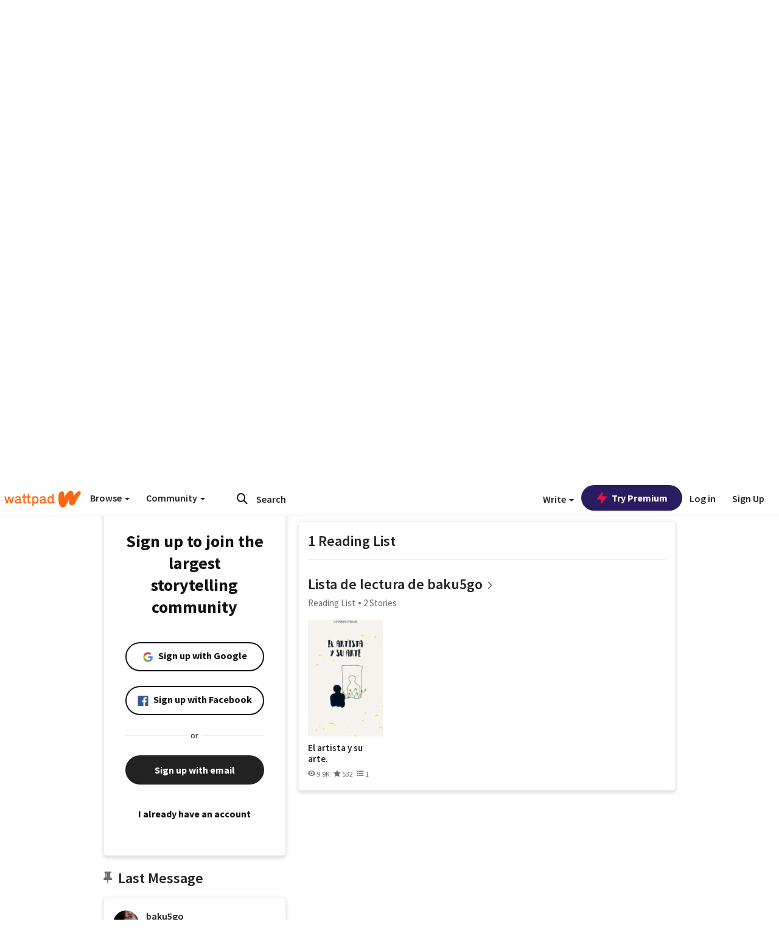

--- FILE ---
content_type: application/javascript
request_url: https://static.wattpad.com/js/react-bundle.components.73625f7c.js
body_size: 229466
content:
!function(e,t){"object"==typeof exports&&"object"==typeof module?module.exports=t(require("moment"),require("_")):"function"==typeof define&&define.amd?define(["moment","_"],t):"object"==typeof exports?exports.components=t(require("moment"),require("_")):(e.app=e.app||{},e.app.components=t(e.moment,e._))}(window,(function(e,t){return function(e){function t(t){for(var r,i,s=t[0],l=t[1],c=t[2],d=0,m=[];d<s.length;d++)i=s[d],Object.prototype.hasOwnProperty.call(a,i)&&a[i]&&m.push(a[i][0]),a[i]=0;for(r in l)Object.prototype.hasOwnProperty.call(l,r)&&(e[r]=l[r]);for(u&&u(t);m.length;)m.shift()();return o.push.apply(o,c||[]),n()}function n(){for(var e,t=0;t<o.length;t++){for(var n=o[t],r=!0,s=1;s<n.length;s++){var l=n[s];0!==a[l]&&(r=!1)}r&&(o.splice(t--,1),e=i(i.s=n[0]))}return e}var r={},a={1:0},o=[];function i(t){if(r[t])return r[t].exports;var n=r[t]={i:t,l:!1,exports:{}};return e[t].call(n.exports,n,n.exports,i),n.l=!0,n.exports}i.m=e,i.c=r,i.d=function(e,t,n){i.o(e,t)||Object.defineProperty(e,t,{enumerable:!0,get:n})},i.r=function(e){"undefined"!=typeof Symbol&&Symbol.toStringTag&&Object.defineProperty(e,Symbol.toStringTag,{value:"Module"}),Object.defineProperty(e,"__esModule",{value:!0})},i.t=function(e,t){if(1&t&&(e=i(e)),8&t)return e;if(4&t&&"object"==typeof e&&e&&e.__esModule)return e;var n=Object.create(null);if(i.r(n),Object.defineProperty(n,"default",{enumerable:!0,value:e}),2&t&&"string"!=typeof e)for(var r in e)i.d(n,r,function(t){return e[t]}.bind(null,r));return n},i.n=function(e){var t=e&&e.__esModule?function(){return e.default}:function(){return e};return i.d(t,"a",t),t},i.o=function(e,t){return Object.prototype.hasOwnProperty.call(e,t)},i.p="";var s=window.webpackJsonp=window.webpackJsonp||[],l=s.push.bind(s);s.push=t,s=s.slice();for(var c=0;c<s.length;c++)t(s[c]);var u=l;return o.push([166,0]),n()}([,,function(e,t,n){"use strict";n.d(t,"c",(function(){return o})),n.d(t,"a",(function(){return c})),n.d(t,"d",(function(){return u.a})),n.d(t,"g",(function(){return S})),n.d(t,"l",(function(){return d})),n.d(t,"o",(function(){return m.a})),n.d(t,"f",(function(){return p})),n.d(t,"m",(function(){return b})),n.d(t,"k",(function(){return E})),n.d(t,"j",(function(){return N})),n.d(t,"e",(function(){return y})),n.d(t,"h",(function(){return R})),n.d(t,"p",(function(){return k.b})),n.d(t,"i",(function(){return P})),n.d(t,"b",(function(){return U})),n.d(t,"n",(function(){return A})),n.d(t,"q",(function(){return x}));var r=n(0),a=n.n(r);var o=function(e){var t=e.isLoading,n=e.onSetDefault,a=Object(r.useRef)(!1),o=Object(r.useRef)();Object(r.useEffect)((function(){o.current=n}),[n]),Object(r.useEffect)((function(){a.current||t||(o.current(),a.current=!0),t&&(a.current=!1)}),[t,a])},i=n(1),s=n.n(i);function l(e){var t=arguments.length>1&&void 0!==arguments[1]?arguments[1]:function(){},n=Object(r.useRef)();Object(r.useEffect)((function(){n.current=t}),[t]),Object(r.useEffect)((function(){if(e){var t=function(t){e&&e.contains(t.target)||n.current(t.target)};return document.addEventListener("mousedown",t),function(){document.removeEventListener("mousedown",t)}}}),[e])}l.propTypes={handleClickOutside:s.a.func.isRequired,ref:s.a.object.isRequired};var c=l,u=n(94);var d=function(e){var t=e.onThreshold,n=e.direction,a=void 0===n?"down":n,o=e.threshold,i=void 0===o?0:o,s=Object(r.useRef)(),l=Object(r.useRef)(0);Object(r.useEffect)((function(){s.current=t}),[t]),Object(u.a)("scroll",(function(){var e=function(e){var t,n=window.pageYOffset||document.documentElement.scrollTop;return t=n>e.current?"down":"up",e.current=n>0?n:0,t}(l);("down"===a&&"down"===e&&window.innerHeight+window.scrollY>=Math.max(document.body.scrollHeight,document.documentElement.scrollHeight,document.body.offsetHeight,document.documentElement.offsetHeight,document.body.clientHeight,document.documentElement.clientHeight||0)-i||"up"===a&&"up"===e&&window.pageYOffset<=i)&&s.current()}))},m=n(60),f=n(43);function p(){return Object(r.useContext)(f.c)}function b(e){Object(r.useEffect)((function(){window.document.title=e}),[e])}function y(){return Object(r.useContext)(f.a)}var g=n(7),h=n(56),v=n(13),E=function(){var e=p(),t=Object(g.c)(),n=function(){return t(Object(v.b)())},r=function(t,n,r,o,i,s,l,c){return a.a.createElement(h.c,{reportType:t,triggerRef:c,requesterUsername:e.username,requesterEmail:e.email,reportId:{name:n,body:r,location:o,deepLink:i},hideModal:s,storyLanguage:l})},o=function(e,a,o,i,s,l){var c=arguments.length>6&&void 0!==arguments[6]?arguments[6]:"",u=arguments.length>7?arguments[7]:void 0,d=function(){var e;n(),null==u||null===(e=u.current)||void 0===e||e.focus()};t(Object(v.b)({hideClose:!0,disableScroll:!0,disableClose:!0,className:"report-modal ".concat(c),useGlobalModalContainer:!0,component:function(){return r(e,a,o,i,s,d,l,u)}}))};return{openReportStoryModal:function(e,t,n,r){var a=arguments.length>4&&void 0!==arguments[4]?arguments[4]:void 0;o(h.b.STORY,n,t,e,a,r)},openReportCommentModal:function(e,t,n,r,a,i){o(e,t,n,r,a,null,"report-comment-modal",i)},openReportModal:o}},w=n(14),O=n.n(w),S=function(e){var t=e.hasMore,n=e.isDisabled,a=e.onLoadMore,o=e.scrollOffset,i=e.scrollableRef,s=null==i?void 0:i.current,l=O.a.throttle((function(){s.scrollHeight-s.scrollTop<=s.clientHeight+o&&t&&!n&&a()}),300);Object(r.useEffect)((function(){if(s)return s.addEventListener("scroll",l),function(){return s.removeEventListener("scroll",l)}}),[t,n,a])};function C(e,t){return function(e){if(Array.isArray(e))return e}(e)||function(e,t){if("undefined"==typeof Symbol||!(Symbol.iterator in Object(e)))return;var n=[],r=!0,a=!1,o=void 0;try{for(var i,s=e[Symbol.iterator]();!(r=(i=s.next()).done)&&(n.push(i.value),!t||n.length!==t);r=!0);}catch(e){a=!0,o=e}finally{try{r||null==s.return||s.return()}finally{if(a)throw o}}return n}(e,t)||function(e,t){if(!e)return;if("string"==typeof e)return j(e,t);var n=Object.prototype.toString.call(e).slice(8,-1);"Object"===n&&e.constructor&&(n=e.constructor.name);if("Map"===n||"Set"===n)return Array.from(e);if("Arguments"===n||/^(?:Ui|I)nt(?:8|16|32)(?:Clamped)?Array$/.test(n))return j(e,t)}(e,t)||function(){throw new TypeError("Invalid attempt to destructure non-iterable instance.\nIn order to be iterable, non-array objects must have a [Symbol.iterator]() method.")}()}function j(e,t){(null==t||t>e.length)&&(t=e.length);for(var n=0,r=new Array(t);n<t;n++)r[n]=e[n];return r}var N=function(){var e=C(Object(r.useState)(new URLSearchParams),2),t=e[0],n=e[1];return Object(r.useEffect)((function(){n(new URLSearchParams(window.location.search))}),[]),t},k=n(130),T=n(37),P=function(){var e=Object(g.c)();return{handleClosePopover:function(t){var n;null===(n=t.current)||void 0===n||n.focus(),e(Object(T.a)())},handleOpenPopover:function(t,n,r,a){e(Object(T.c)({component:t,triggerRef:n,passthroughProps:a,contentClass:r}))}}},_=n(21),R=function(e){var t=Object(m.a)().trans,n=Object(g.c)(),a=U().openConfirmModal,o=Object(g.d)((function(e){return e.profileData.mutedUsers})),i=Object(r.useRef)(!0);Object(r.useEffect)((function(){if(i.current)i.current=!1;else if(e&&o&&o.length>0){var t=o[o.length-1].username;e(t)}}),[o]);return{openMuteUserModal:function(e,r,o){a({contentText:t("This account will not be able to follow you, send you messages, post on your profile or comment on your stories. This action can take 30 minutes to take effect."),title:t("Mute %s",e),confirmLabel:t("Mute"),declineLabel:t("Cancel"),onConfirmClick:function(){return n(Object(_.f)(e,o))},openTriggerRef:r})},openUnmuteUserModal:function(e,r,o){a({contentText:t("This account will now be able to follow you, send you messages, post on your profile and comment on your stories. This action can take 30 minutes to take effect."),title:t("Unmute %s",e),confirmLabel:t("Unmute"),declineLabel:t("Cancel"),onConfirmClick:function(){return n(Object(_.k)(e,o))},openTriggerRef:r})}}},I=n(71),A=function(){var e=Object(g.c)(),t=(0,Object(m.a)().trans)("Sign up to comment and interact with the largest storytelling community"),n=function(e){var n=e.eventSource;return a.a.createElement(I.a,{nextUrl:window.location.href,title:t,eventSource:n})};return{openSignupModal:function(){var t=arguments.length>0&&void 0!==arguments[0]?arguments[0]:"",r=arguments.length>1?arguments[1]:void 0;e(Object(v.b)({className:"signup-modal ".concat(t),disableScroll:!0,useGlobalModalContainer:!0,component:function(){return n({eventSource:r})}}))}}},x=function(){var e=p(),t=A().openSignupModal;return{userNeedsVerification:function(){var n=arguments.length>0&&void 0!==arguments[0]?arguments[0]:{eventSource:null},r=n.eventSource;return e.username?!e.verified_email&&(wattpad.utils.showPleaseVerifyModal(),!0):(t("comments-signup-modal",r),!0)}}},L=n(5),M=function(e){var t=e.title,n=e.triggerRef,o=e.contentText,i=e.confirmLabel,s=e.declineLabel,l=e.onConfirmClick,c=e.onDeclineClick,u=Object(m.a)().trans,d=Object(r.useRef)();return Object(k.b)(d.current,n.current),a.a.createElement("div",{className:"confirm-modal",ref:d},t&&a.a.createElement("h3",{className:"title"},t),o&&a.a.createElement("p",{className:"content-text"},o),a.a.createElement("div",{className:"confirm-buttons"},a.a.createElement(L.Button,{onClick:c,variant:L.ButtonVariant.SECONDARY,label:s||u("No"),fullWidth:!0}),a.a.createElement(L.Button,{onClick:l,label:i||u("Yes"),fullWidth:!0})))};M.propTypes={onConfirmClick:s.a.func.isRequired,onDeclineClick:s.a.func.isRequired,title:s.a.string,triggerRef:s.a.object,contentText:s.a.string,confirmLabel:s.a.string,declineLabel:s.a.string};var D=M,U=function(){var e=Object(g.c)(),t=function(){return e(Object(v.b)())};return{openConfirmModal:function(n){var r=n.title,o=n.contentText,i=n.confirmLabel,s=n.declineLabel,l=n.onConfirmClick,c=n.openTriggerRef,u=function(){t(),l()},d=function(){var e;t(),null===(e=c.current)||void 0===e||e.focus()};e(Object(v.b)({hideClose:!0,useGlobalModalContainer:!0,className:"confirm-modal-container",component:function(){return function(e,t,n,r,o,i,s){return a.a.createElement(D,{title:e,contentText:t,confirmLabel:n,declineLabel:r,onConfirmClick:o,onDeclineClick:i,triggerRef:s})}(r,o,i,s,u,d,c)}}))}}}},function(e,t,n){"use strict";n.d(t,"a",(function(){return C})),n.d(t,"q",(function(){return ht})),n.d(t,"c",(function(){return j.a})),n.d(t,"g",(function(){return re.a})),n.d(t,"k",(function(){return de})),n.d(t,"m",(function(){return fe})),n.d(t,"r",(function(){return Te.a})),n.d(t,"s",(function(){return qe})),n.d(t,"u",(function(){return Ve})),n.d(t,"t",(function(){return Ct})),n.d(t,"o",(function(){return O})),n.d(t,"v",(function(){return rt.a})),n.d(t,"f",(function(){return ne})),n.d(t,"w",(function(){return et})),n.d(t,"i",(function(){return ct})),n.d(t,"b",(function(){return pt})),n.d(t,"h",(function(){return bt.a})),n.d(t,"n",(function(){return yt.a})),n.d(t,"e",(function(){return tt.a})),n.d(t,"p",(function(){return nt.a})),n.d(t,"l",(function(){return Pt})),n.d(t,"j",(function(){return jt.b})),n.d(t,"d",(function(){return At}));var r=n(7),a=n(746),o=n(1),i=n.n(o),s=n(36),l=n.n(s),c=n(4),u=n.n(c),d=n(0),m=n.n(d),f=n(2),p=n(37);function b(e,t){var n=Object.keys(e);if(Object.getOwnPropertySymbols){var r=Object.getOwnPropertySymbols(e);t&&(r=r.filter((function(t){return Object.getOwnPropertyDescriptor(e,t).enumerable}))),n.push.apply(n,r)}return n}function y(e){for(var t=1;t<arguments.length;t++){var n=null!=arguments[t]?arguments[t]:{};t%2?b(Object(n),!0).forEach((function(t){g(e,t,n[t])})):Object.getOwnPropertyDescriptors?Object.defineProperties(e,Object.getOwnPropertyDescriptors(n)):b(Object(n)).forEach((function(t){Object.defineProperty(e,t,Object.getOwnPropertyDescriptor(n,t))}))}return e}function g(e,t,n){return t in e?Object.defineProperty(e,t,{value:n,enumerable:!0,configurable:!0,writable:!0}):e[t]=n,e}function h(){return(h=Object.assign||function(e){for(var t=1;t<arguments.length;t++){var n=arguments[t];for(var r in n)Object.prototype.hasOwnProperty.call(n,r)&&(e[r]=n[r])}return e}).apply(this,arguments)}function v(e,t){return function(e){if(Array.isArray(e))return e}(e)||function(e,t){if("undefined"==typeof Symbol||!(Symbol.iterator in Object(e)))return;var n=[],r=!0,a=!1,o=void 0;try{for(var i,s=e[Symbol.iterator]();!(r=(i=s.next()).done)&&(n.push(i.value),!t||n.length!==t);r=!0);}catch(e){a=!0,o=e}finally{try{r||null==s.return||s.return()}finally{if(a)throw o}}return n}(e,t)||function(e,t){if(!e)return;if("string"==typeof e)return E(e,t);var n=Object.prototype.toString.call(e).slice(8,-1);"Object"===n&&e.constructor&&(n=e.constructor.name);if("Map"===n||"Set"===n)return Array.from(e);if("Arguments"===n||/^(?:Ui|I)nt(?:8|16|32)(?:Clamped)?Array$/.test(n))return E(e,t)}(e,t)||function(){throw new TypeError("Invalid attempt to destructure non-iterable instance.\nIn order to be iterable, non-array objects must have a [Symbol.iterator]() method.")}()}function E(e,t){(null==t||t>e.length)&&(t=e.length);for(var n=0,r=new Array(t);n<t;n++)r[n]=e[n];return r}function w(e){var t=e.popoverProps,n=e.closePopover,r=t.triggerRef,o=t.component,i=t.passthroughProps,s=void 0===i?{}:i,c=t.contentClass,p=v(Object(d.useState)(),2),b=p[0],y=p[1];return Object(f.p)(b,null==r?void 0:r.current,n),Object(f.a)(b,(function(e){r&&(e===r.current||r.current.contains(e)||n())})),r&&o?l.a.createPortal(m.a.createElement(a.a,h({innerRef:function(e){return y(e)},referenceElement:r.current,strategy:"fixed"},s),(function(e){var t=e.placement,r=e.ref,a=e.style,i=e.arrowProps;return m.a.createElement("div",{className:u()("react-popover-content",c),ref:r,style:a,"data-placement":t},o&&o({closePopover:n}),s.showArrow&&m.a.createElement("div",{className:"react-popover-arrow",ref:i.ref,style:i.style}))})),document.querySelector("#react-popover")):null}w.propTypes={popoverProps:i.a.shape({triggerRef:i.a.object,component:i.a.func,passthroughProps:i.a.object}).isRequired};var O=Object(r.b)((function(e){return{popoverProps:y({},e.popover.popoverProps)}}),{closePopover:p.a})(w),S=function(e){var t=e.avatar,n=e.username;return m.a.createElement("img",{src:t,"aria-hidden":"true",alt:n})};S.propTypes={avatar:i.a.string.isRequired,username:i.a.string.isRequired};var C=S,j=n(31);function N(e){return(N="function"==typeof Symbol&&"symbol"==typeof Symbol.iterator?function(e){return typeof e}:function(e){return e&&"function"==typeof Symbol&&e.constructor===Symbol&&e!==Symbol.prototype?"symbol":typeof e})(e)}function k(e,t){for(var n=0;n<t.length;n++){var r=t[n];r.enumerable=r.enumerable||!1,r.configurable=!0,"value"in r&&(r.writable=!0),Object.defineProperty(e,r.key,r)}}function T(e,t){return(T=Object.setPrototypeOf||function(e,t){return e.__proto__=t,e})(e,t)}function P(e){var t=function(){if("undefined"==typeof Reflect||!Reflect.construct)return!1;if(Reflect.construct.sham)return!1;if("function"==typeof Proxy)return!0;try{return Date.prototype.toString.call(Reflect.construct(Date,[],(function(){}))),!0}catch(e){return!1}}();return function(){var n,r=A(e);if(t){var a=A(this).constructor;n=Reflect.construct(r,arguments,a)}else n=r.apply(this,arguments);return R(this,n)}}function R(e,t){return!t||"object"!==N(t)&&"function"!=typeof t?I(e):t}function I(e){if(void 0===e)throw new ReferenceError("this hasn't been initialised - super() hasn't been called");return e}function A(e){return(A=Object.setPrototypeOf?Object.getPrototypeOf:function(e){return e.__proto__||Object.getPrototypeOf(e)})(e)}function x(e,t,n){return t in e?Object.defineProperty(e,t,{value:n,enumerable:!0,configurable:!0,writable:!0}):e[t]=n,e}var L=function(e){!function(e,t){if("function"!=typeof t&&null!==t)throw new TypeError("Super expression must either be null or a function");e.prototype=Object.create(t&&t.prototype,{constructor:{value:e,writable:!0,configurable:!0}}),t&&T(e,t)}(o,e);var t,n,r,a=P(o);function o(e){var t;return function(e,t){if(!(e instanceof t))throw new TypeError("Cannot call a class as a function")}(this,o),x(I(t=a.call(this,e)),"onChange",(function(e){e.preventDefault(),t.props.onChange(e.target.value,t.props.id)})),x(I(t),"onBlur",(function(e){t.setState({hasBlurred:!0}),t.props.onBlur(e)})),t.state={hasBlurred:!1},t}return t=o,(n=[{key:"render",value:function(){var e=this.props,t=e.id,n=e.labelText,r=e.type,a=e.required,o=e.value,i=e.pattern,s=e.onFocus,l=e.onInvalid,c=e.classes,d=e.placeholder,f=e.autoFocus,p=this.state.hasBlurred,b="float-label-container ".concat(c),y=u()({empty:!o,hasBlurred:p});return m.a.createElement("div",{className:b},m.a.createElement("input",{className:y,id:t,onChange:this.onChange,placeholder:d,pattern:i,type:r,required:a,value:o,onBlur:this.onBlur,onFocus:s,onInvalid:l,autoFocus:f}),m.a.createElement("label",{htmlFor:t},n))}}])&&k(t.prototype,n),r&&k(t,r),o}(m.a.Component);L.defaultProps={type:"text",required:!1,onChange:function(){},onBlur:function(){},onInvalid:function(){},onFocus:function(){},placeholder:"",classes:"",autoFocus:!1},L.propTypes={id:i.a.string.isRequired,labelText:i.a.string.isRequired,value:i.a.string.isRequired,type:i.a.string,pattern:i.a.string,onChange:i.a.func,onBlur:i.a.func,onInvalid:i.a.func,onFocus:i.a.func,classes:i.a.string,placeholder:i.a.string,required:i.a.bool,autoFocus:i.a.bool};var M=n(49);function D(e){return(D="function"==typeof Symbol&&"symbol"==typeof Symbol.iterator?function(e){return typeof e}:function(e){return e&&"function"==typeof Symbol&&e.constructor===Symbol&&e!==Symbol.prototype?"symbol":typeof e})(e)}function U(e,t){if(!(e instanceof t))throw new TypeError("Cannot call a class as a function")}function q(e,t){for(var n=0;n<t.length;n++){var r=t[n];r.enumerable=r.enumerable||!1,r.configurable=!0,"value"in r&&(r.writable=!0),Object.defineProperty(e,r.key,r)}}function F(e,t){return(F=Object.setPrototypeOf||function(e,t){return e.__proto__=t,e})(e,t)}function B(e){var t=function(){if("undefined"==typeof Reflect||!Reflect.construct)return!1;if(Reflect.construct.sham)return!1;if("function"==typeof Proxy)return!0;try{return Date.prototype.toString.call(Reflect.construct(Date,[],(function(){}))),!0}catch(e){return!1}}();return function(){var n,r=H(e);if(t){var a=H(this).constructor;n=Reflect.construct(r,arguments,a)}else n=r.apply(this,arguments);return W(this,n)}}function W(e,t){return!t||"object"!==D(t)&&"function"!=typeof t?function(e){if(void 0===e)throw new ReferenceError("this hasn't been initialised - super() hasn't been called");return e}(e):t}function H(e){return(H=Object.setPrototypeOf?Object.getPrototypeOf:function(e){return e.__proto__||Object.getPrototypeOf(e)})(e)}var V,Y,G,z=function(e){!function(e,t){if("function"!=typeof t&&null!==t)throw new TypeError("Super expression must either be null or a function");e.prototype=Object.create(t&&t.prototype,{constructor:{value:e,writable:!0,configurable:!0}}),t&&F(e,t)}(o,e);var t,n,r,a=B(o);function o(){return U(this,o),a.apply(this,arguments)}return t=o,(n=[{key:"render",value:function(){return!1===this.props.isValid&&"month"!==this.props.name&&"day"!==this.props.name&&"year"!==this.props.name?m.a.createElement("div",{"aria-live":"assertive",className:u()("error-msg"),role:"alert"},this.props.errorMessage):null}}])&&q(t.prototype,n),r&&q(t,r),o}(d.Component);function $(e){return($="function"==typeof Symbol&&"symbol"==typeof Symbol.iterator?function(e){return typeof e}:function(e){return e&&"function"==typeof Symbol&&e.constructor===Symbol&&e!==Symbol.prototype?"symbol":typeof e})(e)}function K(e,t){if(!(e instanceof t))throw new TypeError("Cannot call a class as a function")}function Z(e,t){return(Z=Object.setPrototypeOf||function(e,t){return e.__proto__=t,e})(e,t)}function X(e){var t=function(){if("undefined"==typeof Reflect||!Reflect.construct)return!1;if(Reflect.construct.sham)return!1;if("function"==typeof Proxy)return!0;try{return Date.prototype.toString.call(Reflect.construct(Date,[],(function(){}))),!0}catch(e){return!1}}();return function(){var n,r=ee(e);if(t){var a=ee(this).constructor;n=Reflect.construct(r,arguments,a)}else n=r.apply(this,arguments);return J(this,n)}}function J(e,t){return!t||"object"!==$(t)&&"function"!=typeof t?Q(e):t}function Q(e){if(void 0===e)throw new ReferenceError("this hasn't been initialised - super() hasn't been called");return e}function ee(e){return(ee=Object.setPrototypeOf?Object.getPrototypeOf:function(e){return e.__proto__||Object.getPrototypeOf(e)})(e)}function te(e,t,n){return t in e?Object.defineProperty(e,t,{value:n,enumerable:!0,configurable:!0,writable:!0}):e[t]=n,e}V=z,Y="propTypes",G={name:i.a.string,isValid:i.a.bool,errorMessage:i.a.string},Y in V?Object.defineProperty(V,Y,{value:G,enumerable:!0,configurable:!0,writable:!0}):V[Y]=G;var ne=function(e){!function(e,t){if("function"!=typeof t&&null!==t)throw new TypeError("Super expression must either be null or a function");e.prototype=Object.create(t&&t.prototype,{constructor:{value:e,writable:!0,configurable:!0}}),t&&Z(e,t)}(n,e);var t=X(n);function n(){var e;K(this,n);for(var r=arguments.length,a=new Array(r),o=0;o<r;o++)a[o]=arguments[o];return te(Q(e=t.call.apply(t,[this].concat(a))),"render",(function(){var t,n,r=e.props,a=r.autofocus,o=r.className,i=r.errorMessage,s=r.form,l=r.hasValidation,c=r.inputType,d=r.isValid,f=r.label,p=r.name,b=r.title,y=r.alt_msg,g=r.inputRef,h=r.onBlur,v=r.onChange,E=r.showLabel,w=r.showVisibilityToggle,O="".concat(s,"-").concat(p),S=u()("form-group","has-feedback","".concat(p),(te(t={},o,!!o),te(t,"valid",!0===d),te(t,"invalid",!1===d),t));return n="month"==p||"year"==p||"day"==p?y:b&&!d?i:b,m.a.createElement("div",{className:S,"data-attr":p,key:p},E&&m.a.createElement("span",{className:"form-label","aria-hidden":"true"},f),m.a.createElement("label",{className:"control-label sr-only",htmlFor:O,"aria-hidden":"true"},f),m.a.createElement(M.a,{inputType:c,name:p,id:O,alt:n,label:f,inputRef:g,placeholder:b,onBlur:h,onChange:v,autofocus:a,showVisibilityToggle:w,isValid:d}),l&&m.a.createElement(z,{isValid:d,errorMessage:i,name:p}))})),e}return n}(d.Component);te(ne,"propTypes",{autofocus:i.a.bool,className:i.a.string,form:i.a.string,hasValidation:i.a.bool,inputType:i.a.string,isValid:i.a.bool,label:i.a.string,errorMessage:i.a.string,name:i.a.string,onBlur:i.a.func,onChange:i.a.func,showLabel:i.a.bool,showVisibilityToggle:i.a.bool,title:i.a.string,alt_msg:i.a.string,inputRef:i.a.object});var re=n(10);function ae(e){return(ae="function"==typeof Symbol&&"symbol"==typeof Symbol.iterator?function(e){return typeof e}:function(e){return e&&"function"==typeof Symbol&&e.constructor===Symbol&&e!==Symbol.prototype?"symbol":typeof e})(e)}function oe(e,t){if(!(e instanceof t))throw new TypeError("Cannot call a class as a function")}function ie(e,t){for(var n=0;n<t.length;n++){var r=t[n];r.enumerable=r.enumerable||!1,r.configurable=!0,"value"in r&&(r.writable=!0),Object.defineProperty(e,r.key,r)}}function se(e,t){return(se=Object.setPrototypeOf||function(e,t){return e.__proto__=t,e})(e,t)}function le(e){var t=function(){if("undefined"==typeof Reflect||!Reflect.construct)return!1;if(Reflect.construct.sham)return!1;if("function"==typeof Proxy)return!0;try{return Date.prototype.toString.call(Reflect.construct(Date,[],(function(){}))),!0}catch(e){return!1}}();return function(){var n,r=ue(e);if(t){var a=ue(this).constructor;n=Reflect.construct(r,arguments,a)}else n=r.apply(this,arguments);return ce(this,n)}}function ce(e,t){return!t||"object"!==ae(t)&&"function"!=typeof t?function(e){if(void 0===e)throw new ReferenceError("this hasn't been initialised - super() hasn't been called");return e}(e):t}function ue(e){return(ue=Object.setPrototypeOf?Object.getPrototypeOf:function(e){return e.__proto__||Object.getPrototypeOf(e)})(e)}var de=function(e){!function(e,t){if("function"!=typeof t&&null!==t)throw new TypeError("Super expression must either be null or a function");e.prototype=Object.create(t&&t.prototype,{constructor:{value:e,writable:!0,configurable:!0}}),t&&se(e,t)}(o,e);var t,n,r,a=le(o);function o(){return oe(this,o),a.apply(this,arguments)}return t=o,(n=[{key:"render",value:function(){var e=this.props.headerName,t=this.props.options;return m.a.createElement("ul",{className:"menu-options"},t.map((function(t){return m.a.createElement("li",{key:t.key},m.a.createElement(re.a,{iconName:"fa-right",height:"16",color:"wp-neutral-1"}),"Browse"===e?m.a.createElement("a",{href:t.url,className:"on-navigate on-topic"},t.name):m.a.createElement("a",{href:t.url,className:"on-navigate"},t.name))})))}}])&&ie(t.prototype,n),r&&ie(t,r),o}(m.a.Component);de.propTypes={headerName:i.a.string,options:i.a.array.isRequired};var me=m.a.forwardRef((function(e,t){return m.a.createElement("button",{ref:t,className:"btn btn-white dropdown-toggle profile-more-options","data-toggle":"dropdown","aria-controls":"profile-more-options","aria-expanded":"false","aria-label":"more options",role:"menuitem"},m.a.createElement(re.a,{name:"more",size:"16",className:"more-icon"}))}));me.displayName="MoreOptions",me.propTypes={onClick:i.a.func};var fe=me,pe=n(113);function be(){return(be=Object.assign||function(e){for(var t=1;t<arguments.length;t++){var n=arguments[t];for(var r in n)Object.prototype.hasOwnProperty.call(n,r)&&(e[r]=n[r])}return e}).apply(this,arguments)}function ye(e){return function(e){if(Array.isArray(e))return Oe(e)}(e)||function(e){if("undefined"!=typeof Symbol&&Symbol.iterator in Object(e))return Array.from(e)}(e)||we(e)||function(){throw new TypeError("Invalid attempt to spread non-iterable instance.\nIn order to be iterable, non-array objects must have a [Symbol.iterator]() method.")}()}function ge(e,t){var n=Object.keys(e);if(Object.getOwnPropertySymbols){var r=Object.getOwnPropertySymbols(e);t&&(r=r.filter((function(t){return Object.getOwnPropertyDescriptor(e,t).enumerable}))),n.push.apply(n,r)}return n}function he(e){for(var t=1;t<arguments.length;t++){var n=null!=arguments[t]?arguments[t]:{};t%2?ge(Object(n),!0).forEach((function(t){ve(e,t,n[t])})):Object.getOwnPropertyDescriptors?Object.defineProperties(e,Object.getOwnPropertyDescriptors(n)):ge(Object(n)).forEach((function(t){Object.defineProperty(e,t,Object.getOwnPropertyDescriptor(n,t))}))}return e}function ve(e,t,n){return t in e?Object.defineProperty(e,t,{value:n,enumerable:!0,configurable:!0,writable:!0}):e[t]=n,e}function Ee(e,t){return function(e){if(Array.isArray(e))return e}(e)||function(e,t){if("undefined"==typeof Symbol||!(Symbol.iterator in Object(e)))return;var n=[],r=!0,a=!1,o=void 0;try{for(var i,s=e[Symbol.iterator]();!(r=(i=s.next()).done)&&(n.push(i.value),!t||n.length!==t);r=!0);}catch(e){a=!0,o=e}finally{try{r||null==s.return||s.return()}finally{if(a)throw o}}return n}(e,t)||we(e,t)||function(){throw new TypeError("Invalid attempt to destructure non-iterable instance.\nIn order to be iterable, non-array objects must have a [Symbol.iterator]() method.")}()}function we(e,t){if(e){if("string"==typeof e)return Oe(e,t);var n=Object.prototype.toString.call(e).slice(8,-1);return"Object"===n&&e.constructor&&(n=e.constructor.name),"Map"===n||"Set"===n?Array.from(e):"Arguments"===n||/^(?:Ui|I)nt(?:8|16|32)(?:Clamped)?Array$/.test(n)?Oe(e,t):void 0}}function Oe(e,t){(null==t||t>e.length)&&(t=e.length);for(var n=0,r=new Array(t);n<t;n++)r[n]=e[n];return r}function Se(e,t){if(null==e)return{};var n,r,a=function(e,t){if(null==e)return{};var n,r,a={},o=Object.keys(e);for(r=0;r<o.length;r++)n=o[r],t.indexOf(n)>=0||(a[n]=e[n]);return a}(e,t);if(Object.getOwnPropertySymbols){var o=Object.getOwnPropertySymbols(e);for(r=0;r<o.length;r++)n=o[r],t.indexOf(n)>=0||Object.prototype.propertyIsEnumerable.call(e,n)&&(a[n]=e[n])}return a}function Ce(e){var t=e.children,n=e.defaultSelectedItems,r=e.onChange,a=e.isLoading,o=Se(e,["children","defaultSelectedItems","onChange","isLoading"]),i=Ee(Object(d.useState)(n),2),s=i[0],l=i[1];function c(e){var t=s.filter((function(t){return t!==e}));l(t),r&&r(t)}return Object(f.c)({isLoading:a,onSetDefault:function(){l(n)}}),m.a.createElement(pe.a,be({},o,{stateReducer:function(e,t){switch(t.type){case pe.a.stateChangeTypes.keyDownEnter:case pe.a.stateChangeTypes.clickItem:return he(he({},t),{},{highlightedIndex:e.highlightedIndex,isOpen:!0,inputValue:""});default:return t}},onChange:function(e){var t,n;s.includes(e)?c(e):(t=e,n=[].concat(ye(s),[t]),l([].concat(ye(s),[t])),r&&r(n))},selectedItem:null}),(function(e){return t(function(e){return he({removeItem:c,selectedItems:s},e)}(e))}))}function je(e){var t=e.placeholder,n=e.itemToString,r=e.handleChange,a=e.getItems,o=e.defaultSelectedItems,i=e.disabled,s=e.isLoading,l=e.className,c=e.maxLimit,p=Object(f.o)().trans,b=Object(d.useRef)();return m.a.createElement(Ce,{isLoading:s,defaultSelectedItems:o,onChange:r,itemToString:n},(function(e){var n,r=e.getInputProps,o=e.getToggleButtonProps,s=e.removeItem,d=e.isOpen,f=e.inputValue,y=e.selectedItems,g=e.getItemProps,h=e.toggleMenu;return m.a.createElement("div",{className:u()("multi-select-container",{disabled:i},l)},m.a.createElement("div",{className:u()("multi-select",{disabled:i||y.length>c}),role:"button",tabIndex:"0",style:{borderBottomRightRadius:d?0:6,borderBottomLeftRadius:d?0:6},onClick:function(){h(),!d&&b.current.focus()}},m.a.createElement("div",{style:{display:"flex",flexWrap:"wrap",alignItems:"center",flex:1}},y.length>0?y.map((function(e){return m.a.createElement("div",{key:e.id,className:"multi-select-item-container"},m.a.createElement("div",{className:"multi-select-grid"},m.a.createElement("span",null,e.name),m.a.createElement("button",{type:"button",className:"multi-select-remove-btn",onClick:function(t){t.stopPropagation(),s(e),b.current.focus(),!d&&h()}},m.a.createElement(re.a,{iconName:"fa-remove",height:"12",color:"wp-neutral-2"}))))})):d?"":t||p("Select items"),m.a.createElement("input",r({ref:b,onKeyDown:function(e){if("Enter"===e.key)return e.preventDefault(),void e.stopPropagation();"Backspace"!==e.key||f||(s(y[y.length-1]),!d&&h())},className:"multi-select-search-input"}))),m.a.createElement("div",be({className:"multi-select-toggle-btn"},o({onClick:function(e){e.stopPropagation()}})),m.a.createElement(re.a,{iconName:d?"fa-up":"fa-down",height:"12",color:"wp-neutral-2"}))),m.a.createElement("div",{className:u()("multi-select-menu",{"is-open":d},{disabled:i||y.length>c})},d?0===(n=a(f).filter((function(e){return!y.find((function(t){return t.id===e.id}))}))).length?m.a.createElement("div",{className:"multi-select-menu-item disabled"},p("No options")):n.map((function(e,t){return m.a.createElement("div",be({key:e.id,className:"multi-select-menu-item"},g({item:e,index:t})),e.name)})):null))}))}Ce.propTypes={children:i.a.func,onChange:i.a.func,isLoading:i.a.bool,defaultSelectedItems:i.a.array},je.defaultProps={itemToString:function(e){return e?e.name:""},defaultSelectedItems:[]},je.propTypes={disabled:i.a.bool,isLoading:i.a.bool,itemToString:i.a.func.isRequired,handleChange:i.a.func.isRequired,placeholder:i.a.string,className:i.a.string,maxLimit:i.a.number,getItems:i.a.func.isRequired,defaultSelectedItems:i.a.array};n(75);var Ne={full:{url:"/img/premium-branding/premium-logo-full.png",aspectRatio:.1678},full_orange:{url:"/img/premium-branding/premium-logo-full-orange.png",aspectRatio:.1656},short:{url:"/img/premium-branding/premium-logo-short.png",aspectRatio:.4722},short_grey:{url:"/img/premium-branding/premium-logo-short-grey.png",aspectRatio:.4722},short_white:{url:"/img/premium-branding/premium-logo-short-white.png",aspectRatio:.4722},letter_grey:{url:"/img/premium-branding/premium-logo-letter-grey.png",aspectRatio:.8667}},ke=function(e){var t=e.width,n=e.variant,r=Ne[n];if(!r)throw new Error("Variant ".concat(n," unknown"));var a=r.url,o=r.aspectRatio*t;return m.a.createElement("img",{style:{height:"".concat(o,"px"),width:"".concat(t,"px")},src:a,alt:"wattpad premium logo"})};ke.propTypes={width:i.a.string.isRequired,variant:i.a.string.isRequired};var Te=n(128);function Pe(e){return(Pe="function"==typeof Symbol&&"symbol"==typeof Symbol.iterator?function(e){return typeof e}:function(e){return e&&"function"==typeof Symbol&&e.constructor===Symbol&&e!==Symbol.prototype?"symbol":typeof e})(e)}function _e(){return(_e=Object.assign||function(e){for(var t=1;t<arguments.length;t++){var n=arguments[t];for(var r in n)Object.prototype.hasOwnProperty.call(n,r)&&(e[r]=n[r])}return e}).apply(this,arguments)}function Re(e,t){if(!(e instanceof t))throw new TypeError("Cannot call a class as a function")}function Ie(e,t){for(var n=0;n<t.length;n++){var r=t[n];r.enumerable=r.enumerable||!1,r.configurable=!0,"value"in r&&(r.writable=!0),Object.defineProperty(e,r.key,r)}}function Ae(e,t){return(Ae=Object.setPrototypeOf||function(e,t){return e.__proto__=t,e})(e,t)}function xe(e){var t=function(){if("undefined"==typeof Reflect||!Reflect.construct)return!1;if(Reflect.construct.sham)return!1;if("function"==typeof Proxy)return!0;try{return Date.prototype.toString.call(Reflect.construct(Date,[],(function(){}))),!0}catch(e){return!1}}();return function(){var n,r=Me(e);if(t){var a=Me(this).constructor;n=Reflect.construct(r,arguments,a)}else n=r.apply(this,arguments);return Le(this,n)}}function Le(e,t){return!t||"object"!==Pe(t)&&"function"!=typeof t?function(e){if(void 0===e)throw new ReferenceError("this hasn't been initialised - super() hasn't been called");return e}(e):t}function Me(e){return(Me=Object.setPrototypeOf?Object.getPrototypeOf:function(e){return e.__proto__||Object.getPrototypeOf(e)})(e)}var De=function(e){!function(e,t){if("function"!=typeof t&&null!==t)throw new TypeError("Super expression must either be null or a function");e.prototype=Object.create(t&&t.prototype,{constructor:{value:e,writable:!0,configurable:!0}}),t&&Ae(e,t)}(o,e);var t,n,r,a=xe(o);function o(){return Re(this,o),a.apply(this,arguments)}return t=o,(n=[{key:"formatSocialShareVisible",value:function(e){return e?e.map((function(e){return m.a.createElement(Ue,_e({},e,{isVisible:!0,key:e.name}))})):null}},{key:"formatSocialShareHidden",value:function(e){return e?m.a.createElement("div",{className:"button-group relative inline-block more"},m.a.createElement("button",{className:"btn btn-no-background dropdown-toggle btn-left-align","data-toggle":"dropdown"},m.a.createElement(re.a,{iconName:"fa-more",height:"24",color:"wp-neutral-3"})),m.a.createElement("div",{className:"triangle"}),m.a.createElement("ul",{className:"dropdown-menu"},e.map((function(e){return m.a.createElement("li",{key:e.name},m.a.createElement(Ue,_e({},e,{isVisible:!1,key:e.name})))})))):null}},{key:"render",value:function(){var e=this.props.socialShareVisible||this.props.socialLinks,t=this.props.socialShareHidden;return m.a.createElement("div",{className:"SocialSharing"},this.formatSocialShareVisible(e),this.formatSocialShareHidden(t))}}])&&Ie(t.prototype,n),r&&Ie(t,r),o}(d.Component);De.propTypes={socialShareVisible:i.a.arrayOf(i.a.object),socialLinks:i.a.arrayOf(i.a.object),socialShareHidden:i.a.arrayOf(i.a.object)};var Ue=function(e){var t=e.name,n=e.href,r=e.icon,a=e.isVisible,o=e.nopopup,i=e.label,s=e.content,l=e.text,c=e.url,d=e.urlTemplate;return m.a.createElement("a",{"data-gtm-action":"share:".concat(t),rel:"nofollow noreferrer",className:u()("share-".concat(t),{"social-share":!o}),target:o?"":"_blank",href:n,"data-share-channel":t,"data-share-url":d,"data-url":c,"data-share-text":l,"data-share-content":s},m.a.createElement(re.a,{iconName:r,height:a?"24":"20",color:a?"wp-neutral-5":"wp-neutral-2",className:u()({"pull-left":!a})}),a?"":i)};Ue.defaultProps={nopopup:!1,content:"",text:"",url:"",urlTemplate:""},Ue.propTypes={name:i.a.string.isRequired,href:i.a.string.isRequired,isVisible:i.a.bool.isRequired,icon:i.a.string.isRequired,label:i.a.string.isRequired,nopopup:i.a.bool,content:i.a.string,text:i.a.string,url:i.a.string,urlTemplate:i.a.string};var qe=De,Fe=n(134);function Be(e){var t=e.username,n=e.isMutedByCurrentUser,r=e.isBlockedByCurrentUser,a=e.onUserMuted,o=e.onUserUnmuted,i=e.onBlockUser,s=e.onUnblockUser,l=e.onDeleteConversation,c=e.onReportUser,u=e.showBlockOption,d=e.showModerationOptions,p=Object(f.o)().trans,b=null!=n;return m.a.createElement("div",{className:"user-safety-operations"},d&&b&&!r&&m.a.createElement(We,{username:t,isMutedByCurrentUser:n,onUserMuted:a,onUserUnmuted:o}),d&&u&&void 0!==r&&m.a.createElement(He,{username:t,isBlockedByCurrentUser:r,onBlockUser:function(){return i(t)},onUnblockUser:function(){s(t)}}),c&&m.a.createElement("button",{onClick:c,className:"on-report user-safety-operation btn-no-background btn-left-icon","data-username":t},m.a.createElement(re.a,{name:"report"}),p("Report")),l&&m.a.createElement("button",{onClick:l,className:"user-safety-operation btn-no-background btn-left-icon delete"},m.a.createElement(re.a,{name:"trash"}),p("Delete Conversation")),m.a.createElement(Fe.a,null))}function We(e){var t=e.isMutedByCurrentUser,n=e.username,r=e.onUserUnmuted,a=e.onUserMuted,o=Object(f.o)().trans,i=Object(d.useRef)(),s=Object(f.h)(),l=s.openMuteUserModal,c=s.openUnmuteUserModal;return m.a.createElement(m.a.Fragment,null,t?m.a.createElement("button",{onClick:function(){return c(n,i,r)},className:"user-safety-operation btn-no-background btn-left-icon unmute"},m.a.createElement(re.a,{name:"unmute"}),o("Unmute %s",n)):m.a.createElement("button",{ref:i,onClick:function(){return l(n,i,a)},className:"user-safety-operation btn-no-background btn-left-icon mute"},m.a.createElement(re.a,{name:"mute"}),o("Mute %s",n)))}function He(e){var t=e.isBlockedByCurrentUser,n=e.onBlockUser,r=e.onUnblockUser,a=e.username,o=Object(f.o)().trans;return m.a.createElement(m.a.Fragment,null,t?m.a.createElement("button",{onClick:r,className:"user-safety-operation btn-no-background btn-left-icon unblock"},m.a.createElement(re.a,{name:"block",strokeWidth:"0",viewBox:"16"}),o("Unblock %s",a)):m.a.createElement("button",{onClick:n,className:"user-safety-operation btn-no-background btn-left-icon block"},m.a.createElement(re.a,{name:"block",strokeWidth:"0",viewBox:"16"}),o("Block %s",a)))}Be.propTypes={username:i.a.string.isRequired,onDeleteConversation:i.a.func,isMutedByCurrentUser:i.a.bool,isBlockedByCurrentUser:i.a.bool,onUserMuted:i.a.func,onUserUnmuted:i.a.func,onBlockUser:i.a.func,onUnblockUser:i.a.func,onReportUser:i.a.func,showBlockOption:i.a.any,showModerationOptions:i.a.bool},We.propTypes={username:i.a.string.isRequired,isMutedByCurrentUser:i.a.bool.isRequired,onUserMuted:i.a.func,onUserUnmuted:i.a.func},He.propTypes={username:i.a.string.isRequired,isBlockedByCurrentUser:i.a.bool.isRequired,onBlockUser:i.a.func.isRequired,onUnblockUser:i.a.func.isRequired};var Ve=Be;function Ye(e){return(Ye="function"==typeof Symbol&&"symbol"==typeof Symbol.iterator?function(e){return typeof e}:function(e){return e&&"function"==typeof Symbol&&e.constructor===Symbol&&e!==Symbol.prototype?"symbol":typeof e})(e)}function Ge(){return(Ge=Object.assign||function(e){for(var t=1;t<arguments.length;t++){var n=arguments[t];for(var r in n)Object.prototype.hasOwnProperty.call(n,r)&&(e[r]=n[r])}return e}).apply(this,arguments)}function ze(e,t){if(!(e instanceof t))throw new TypeError("Cannot call a class as a function")}function $e(e,t){return($e=Object.setPrototypeOf||function(e,t){return e.__proto__=t,e})(e,t)}function Ke(e){var t=function(){if("undefined"==typeof Reflect||!Reflect.construct)return!1;if(Reflect.construct.sham)return!1;if("function"==typeof Proxy)return!0;try{return Date.prototype.toString.call(Reflect.construct(Date,[],(function(){}))),!0}catch(e){return!1}}();return function(){var n,r=Je(e);if(t){var a=Je(this).constructor;n=Reflect.construct(r,arguments,a)}else n=r.apply(this,arguments);return Ze(this,n)}}function Ze(e,t){return!t||"object"!==Ye(t)&&"function"!=typeof t?Xe(e):t}function Xe(e){if(void 0===e)throw new ReferenceError("this hasn't been initialised - super() hasn't been called");return e}function Je(e){return(Je=Object.setPrototypeOf?Object.getPrototypeOf:function(e){return e.__proto__||Object.getPrototypeOf(e)})(e)}function Qe(e,t,n){return t in e?Object.defineProperty(e,t,{value:n,enumerable:!0,configurable:!0,writable:!0}):e[t]=n,e}var et=function(e){var t,n;return n=t=function(t){!function(e,t){if("function"!=typeof t&&null!==t)throw new TypeError("Super expression must either be null or a function");e.prototype=Object.create(t&&t.prototype,{constructor:{value:e,writable:!0,configurable:!0}}),t&&$e(e,t)}(r,t);var n=Ke(r);function r(){var t;ze(this,r);for(var a=arguments.length,o=new Array(a),i=0;i<a;i++)o[i]=arguments[i];return Qe(Xe(t=n.call.apply(n,[this].concat(o))),"state",{isValid:null,errorMessage:""}),Qe(Xe(t),"componentDidMount",(function(){t.props.validationModel&&(t.props.validationModel.on("attr:invalid",t.onInvalid,Xe(t)),t.props.validationModel.on("attr:valid",t.onValid,Xe(t)))})),Qe(Xe(t),"componentWillUnmount",(function(){t.props.validationModel&&(t.props.validationModel.off("attr:invalid"),t.props.validationModel.off("attr:valid"))})),Qe(Xe(t),"setAndValidate",(function(e){var n=t.props.validationModel;n.set(t.props.name,e.target.value),n.validate(t.props.name)})),Qe(Xe(t),"onInvalid",(function(e,n){e===t.props.name&&(t.setState({isValid:!1,errorMessage:n}),t.props.onInvalid&&t.props.onInvalid(n,e))})),Qe(Xe(t),"onValid",(function(e){e===t.props.name&&("email"===e?t.setState({isValid:null}):t.setState({isValid:!0}),t.props.onValid&&t.props.onValid(e))})),Qe(Xe(t),"render",(function(){return m.a.createElement(m.a.Fragment,null,m.a.createElement(e,Ge({},t.props,{hasValidation:!0,isValid:t.state.isValid,onBlur:function(e){var n,r;t.setAndValidate(e),null===(n=(r=t.props).onBlur)||void 0===n||n.call(r)},onChange:function(e){var n,r;t.props.validateOnChange&&t.setAndValidate(e),null===(n=(r=t.props).onChange)||void 0===n||n.call(r)},errorMessage:t.state.errorMessage})))})),t}return r}(d.Component),Qe(t,"propTypes",{name:i.a.string,validateOnChange:i.a.bool,validationModel:i.a.shape({on:i.a.func,off:i.a.func,set:i.a.func,validate:i.a.func}),onInvalid:i.a.func,onValid:i.a.func,onChange:i.a.func,onBlur:i.a.func}),n},tt=n(124),nt=n(70),rt=n(129),at=n(11);function ot(){return(ot=Object.assign||function(e){for(var t=1;t<arguments.length;t++){var n=arguments[t];for(var r in n)Object.prototype.hasOwnProperty.call(n,r)&&(e[r]=n[r])}return e}).apply(this,arguments)}function it(e,t){var n=Object.keys(e);if(Object.getOwnPropertySymbols){var r=Object.getOwnPropertySymbols(e);t&&(r=r.filter((function(t){return Object.getOwnPropertyDescriptor(e,t).enumerable}))),n.push.apply(n,r)}return n}function st(e,t,n){return t in e?Object.defineProperty(e,t,{value:n,enumerable:!0,configurable:!0,writable:!0}):e[t]=n,e}function lt(e,t){if(null==e)return{};var n,r,a=function(e,t){if(null==e)return{};var n,r,a={},o=Object.keys(e);for(r=0;r<o.length;r++)n=o[r],t.indexOf(n)>=0||(a[n]=e[n]);return a}(e,t);if(Object.getOwnPropertySymbols){var o=Object.getOwnPropertySymbols(e);for(r=0;r<o.length;r++)n=o[r],t.indexOf(n)>=0||Object.prototype.propertyIsEnumerable.call(e,n)&&(a[n]=e[n])}return a}function ct(e){var t,n=e.animationId,r=e.animationOptions,a=e.onAnimationLoad,o=lt(e,["animationId","animationOptions","onAnimationLoad"]),i=function(){var e=document.getElementById(n),t=window.bodymovin.loadAnimation(function(e){for(var t=1;t<arguments.length;t++){var n=null!=arguments[t]?arguments[t]:{};t%2?it(Object(n),!0).forEach((function(t){st(e,t,n[t])})):Object.getOwnPropertyDescriptors?Object.defineProperties(e,Object.getOwnPropertyDescriptors(n)):it(Object(n)).forEach((function(t){Object.defineProperty(e,t,Object.getOwnPropertyDescriptor(n,t))}))}return e}({wrapper:e},r));t.addEventListener("DOMLoaded",(function(){a&&a(t),t.removeEventListener("DOMLoaded")}))};return t=function(){if(window.bodymovin)i();else{var e,t=document.getElementById("lottie-script");t||((e=document.createElement("script")).src="".concat(at.a,"/js/lottie.js"),e.id="lottie-script",document.head.appendChild(e),t=e),t.addEventListener("load",(function e(){i(),t.removeEventListener("load",e,!1)}))}},Object(d.useEffect)(t,[]),m.a.createElement("div",ot({id:n},o))}function ut(){return(ut=Object.assign||function(e){for(var t=1;t<arguments.length;t++){var n=arguments[t];for(var r in n)Object.prototype.hasOwnProperty.call(n,r)&&(e[r]=n[r])}return e}).apply(this,arguments)}function dt(e,t){return function(e){if(Array.isArray(e))return e}(e)||function(e,t){if("undefined"==typeof Symbol||!(Symbol.iterator in Object(e)))return;var n=[],r=!0,a=!1,o=void 0;try{for(var i,s=e[Symbol.iterator]();!(r=(i=s.next()).done)&&(n.push(i.value),!t||n.length!==t);r=!0);}catch(e){a=!0,o=e}finally{try{r||null==s.return||s.return()}finally{if(a)throw o}}return n}(e,t)||function(e,t){if(!e)return;if("string"==typeof e)return mt(e,t);var n=Object.prototype.toString.call(e).slice(8,-1);"Object"===n&&e.constructor&&(n=e.constructor.name);if("Map"===n||"Set"===n)return Array.from(e);if("Arguments"===n||/^(?:Ui|I)nt(?:8|16|32)(?:Clamped)?Array$/.test(n))return mt(e,t)}(e,t)||function(){throw new TypeError("Invalid attempt to destructure non-iterable instance.\nIn order to be iterable, non-array objects must have a [Symbol.iterator]() method.")}()}function mt(e,t){(null==t||t>e.length)&&(t=e.length);for(var n=0,r=new Array(t);n<t;n++)r[n]=e[n];return r}function ft(e,t){if(null==e)return{};var n,r,a=function(e,t){if(null==e)return{};var n,r,a={},o=Object.keys(e);for(r=0;r<o.length;r++)n=o[r],t.indexOf(n)>=0||(a[n]=e[n]);return a}(e,t);if(Object.getOwnPropertySymbols){var o=Object.getOwnPropertySymbols(e);for(r=0;r<o.length;r++)n=o[r],t.indexOf(n)>=0||Object.prototype.propertyIsEnumerable.call(e,n)&&(a[n]=e[n])}return a}function pt(e){var t=e.onChange,n=e.defaultValue,r=ft(e,["onChange","defaultValue"]),a=dt(Object(d.useState)(n||!1),2),o=a[0],i=a[1];return m.a.createElement("button",ut({className:u()("react-checkbox btn-no-style",{checked:o}),onClick:function(e){e.stopPropagation(),e.preventDefault(),t(!o),i(!o)}},r),o&&m.a.createElement(re.a,{name:"check",color:"wp-neutral-5",size:16}))}ct.propTypes={animationId:i.a.string.isRequired,animationOptions:i.a.object.isRequired,onAnimationLoad:i.a.func},pt.defaultProps={onChange:function(){},defaultValue:!1},pt.propTypes={onChange:i.a.func,defaultValue:i.a.bool};var bt=n(74),yt=n(40),gt=function(e){var t=e.partId,n=e.storyId,r=e.storyTitle,a=e.author,o=e.language,i=Object(f.o)().trans,s=Object(f.k)().openReportStoryModal;return m.a.createElement("button",{className:"btn-option",onClick:function(){s(n,r,a,o,t)}},m.a.createElement(re.a,{iconName:"fa-warning",color:"wp-neutral-2",height:"20",className:"pull-left"}),i("Report Story"))};gt.propTypes={partId:i.a.string.isRequired,storyId:i.a.string.isRequired,storyTitle:i.a.string,author:i.a.string,language:i.a.string};var ht=gt,vt=n(15),Et=n(6),wt=n(23),Ot=n(78),St=function(e){var t=e.className,n=e.currentPartIsBlocked,r=e.group,a=e.part,o=e.title,i=e.draft,s=e.readCount,l=e.voteCount,c=Object(f.o)(),d=c.ngettext,p=c.trans;if(!a)return null;var b=a.bonusType,y=a.bonusTypeName,g=a.authorNote,h=a.chapterDescription,v=a.wordCount,E=a.commentCount,w=Object(Et.c)(Object(Et.l)(v));return m.a.createElement("div",{className:"bonus-part-header container"},m.a.createElement("div",{className:"row part-header"},m.a.createElement("div",{className:"col-sm-12 col-md-8 col-lg-8 col-md-offset-2 col-lg-offset-2"},m.a.createElement("header",{className:u()(t,"panel panel-bonus-header text-center")},!isNaN(b)&&m.a.createElement("div",{className:"bonus-type"},b===at.c.EXCLUSIVE_CHAPTER&&m.a.createElement(re.a,{className:"stats-label__icon exclusive-chapter-icon",name:"exclusiveChapter",size:22,color:"ds-base-2-60",fillColor:"ds-base-2-60",viewBox:22}),b===at.c.WRITER_REVEAL&&m.a.createElement(re.a,{className:"stats-label__icon writer-reveal-icon",name:"writerReveal",size:22,color:"ds-base-2-60",viewBox:22}),y),m.a.createElement("h1",{className:"h2 title"},o,i&&m.a.createElement("span",{className:"draft-tag"}," (",p("Draft"),")")),!i&&h&&m.a.createElement("div",{className:"chapter-description"},h),!i&&n&&m.a.createElement("div",{className:"bonus-part-stats"},m.a.createElement(Ot.a,{statsItems:[{icon:"readTime",label:p("Time"),size:16,viewBox:16,hoursVal:w.hours,minutesVal:w.minutes},{icon:"commentStats",label:p("Comments"),size:16,viewBox:16,value:E}],className:"hidden-xxs",showTooltip:!0})),!i&&!n&&m.a.createElement("div",{className:"story-stats"},m.a.createElement("span",{className:"stat-item reads"},m.a.createElement("span",{className:"fa fa-view fa-wp-neutral-2"}),Object(wt.a)({value:Object(Et.b)(s),tooltip:Object(vt.sprintf)(d("%s Read","%s Reads",parseInt(s).toLocaleString()),parseInt(s).toLocaleString()),ariaHidden:!0})),m.a.createElement("span",{className:"stat-item votes"},m.a.createElement("span",{className:"fa fa-vote fa-wp-neutral-2"}),Object(wt.a)({value:Object(Et.b)(l),tooltip:Object(vt.sprintf)(d("%s Vote","%s Votes",parseInt(l).toLocaleString()),parseInt(l).toLocaleString()),ariaHidden:!0})),m.a.createElement("span",{className:"stat-item comments on-comments"},m.a.createElement("span",{className:"fa fa-comment fa-wp-neutral-2"}),m.a.createElement("button",{type:"button",className:"btn-link"},Object(wt.a)({value:E,tooltip:Object(vt.sprintf)(d("%s Comment","%s Comments",E),E),ariaHidden:!0})))),!i&&g&&b===at.c.EXCLUSIVE_CHAPTER&&m.a.createElement("div",{className:"author-note"},m.a.createElement("div",{className:"author-header"},p("Author's Note"),m.a.createElement("div",{className:"author"},m.a.createElement("img",{className:"author-avatar on-hover","data-toggle":"tooltip","data-placement":"right",title:"Writer: ".concat(r.user.username),alt:"Writer: ".concat(r.user.username),src:Object(Et.s)(r.user.avatar,16)}),r.user.username)),m.a.createElement("div",{className:"note"},g)),m.a.createElement("div",{className:u()("divider",{"is-draft":i})})))))};St.propTypes={className:i.a.string,id:i.a.number.isRequired,currentPartIsBlocked:i.a.bool,group:i.a.shape({user:i.a.shape({avatar:i.a.string.isRequired,username:i.a.string.isRequired})}),part:i.a.shape({bonusType:i.a.number,bonusTypeName:i.a.string,authorNote:i.a.string,chapterDescription:i.a.string,wordCount:i.a.number,commentCount:i.a.number}),title:i.a.string,draft:i.a.bool,readCount:i.a.number,voteCount:i.a.number};var Ct=St,jt=n(28);function Nt(e,t){return function(e){if(Array.isArray(e))return e}(e)||function(e,t){if("undefined"==typeof Symbol||!(Symbol.iterator in Object(e)))return;var n=[],r=!0,a=!1,o=void 0;try{for(var i,s=e[Symbol.iterator]();!(r=(i=s.next()).done)&&(n.push(i.value),!t||n.length!==t);r=!0);}catch(e){a=!0,o=e}finally{try{r||null==s.return||s.return()}finally{if(a)throw o}}return n}(e,t)||function(e,t){if(!e)return;if("string"==typeof e)return kt(e,t);var n=Object.prototype.toString.call(e).slice(8,-1);"Object"===n&&e.constructor&&(n=e.constructor.name);if("Map"===n||"Set"===n)return Array.from(e);if("Arguments"===n||/^(?:Ui|I)nt(?:8|16|32)(?:Clamped)?Array$/.test(n))return kt(e,t)}(e,t)||function(){throw new TypeError("Invalid attempt to destructure non-iterable instance.\nIn order to be iterable, non-array objects must have a [Symbol.iterator]() method.")}()}function kt(e,t){(null==t||t>e.length)&&(t=e.length);for(var n=0,r=new Array(t);n<t;n++)r[n]=e[n];return r}var Tt=Object(d.forwardRef)((function(e,t){var n=e.id,r=e.children,a=e.showModal,o=e.onClose,i=e.onOpen,s=Nt(Object(d.useState)(a||!1),2),c=s[0],u=s[1],p=Nt(Object(d.useState)({}),2),b=p[0],y=p[1],g=Nt(Object(d.useState)(),2),h=g[0],v=g[1],E=Nt(Object(d.useState)(),2),w=E[0],O=E[1],S=Object(d.useCallback)((function(e){O(e)}),[O]),C=Object(d.useCallback)((function(){window.wattpad.modals&&!c&&_.each(window.wattpad.modals,(function(e,t){var r=window.wattpad.modals[t];r.id!=n&&r.isOpen()&&window.wattpad.modals[t].hide()})),document.body.classList.add("modal-open"),v(document.activeElement),u(!0),i&&i()}),[n,c,u,v]),j=Object(d.useCallback)((function(){document.body.classList.remove("modal-open"),null==h||h.focus(),u(!1)}),[h,u]),N=Object(d.useCallback)((function(e){return"Escape"===e.key&&j()}),[j]);return Object(d.useImperativeHandle)(t,(function(){return{isOpen:c,hide:j,show:C,setData:y,data:b}})),Object(f.p)(w),Object(d.useEffect)((function(){if(window.wattpad.utils.registerModal(n,jt.c.DS_MODAL,{isOpen:function(){return c},show:C,hide:j,setData:y,data:b}),c)return window.addEventListener("tap",N),window.addEventListener("keydown",N),function(){window.removeEventListener("tap",N),window.removeEventListener("keydown",N)}}),[n,c,C,j,N]),c?l.a.createPortal(m.a.createElement(m.a.Fragment,null,m.a.createElement("div",{id:"".concat(n,"-overlay"),className:"modal-overlay"}),m.a.createElement("div",{id:n,className:"modal-wrapper",ref:S},m.a.createElement("div",{className:"modal-container"},m.a.createElement("button",{type:"button",className:"modal-close-button",onClick:function(){y({}),o&&o(),j()}},m.a.createElement(re.a,{className:"modal-close-icon",name:"modalClose",size:14,strokeWidth:"0",fillColor:"ds-neutral-80",viewBox:14,"aria-hidden":!0})),r))),document.querySelector("#react-modal")):null}));Tt.displayName="Modal",Tt.propTypes={id:i.a.string.isRequired,children:i.a.any,showModal:i.a.bool,onClose:i.a.func,onOpen:i.a.func};var Pt=Tt;function _t(e,t){return function(e){if(Array.isArray(e))return e}(e)||function(e,t){if("undefined"==typeof Symbol||!(Symbol.iterator in Object(e)))return;var n=[],r=!0,a=!1,o=void 0;try{for(var i,s=e[Symbol.iterator]();!(r=(i=s.next()).done)&&(n.push(i.value),!t||n.length!==t);r=!0);}catch(e){a=!0,o=e}finally{try{r||null==s.return||s.return()}finally{if(a)throw o}}return n}(e,t)||function(e,t){if(!e)return;if("string"==typeof e)return Rt(e,t);var n=Object.prototype.toString.call(e).slice(8,-1);"Object"===n&&e.constructor&&(n=e.constructor.name);if("Map"===n||"Set"===n)return Array.from(e);if("Arguments"===n||/^(?:Ui|I)nt(?:8|16|32)(?:Clamped)?Array$/.test(n))return Rt(e,t)}(e,t)||function(){throw new TypeError("Invalid attempt to destructure non-iterable instance.\nIn order to be iterable, non-array objects must have a [Symbol.iterator]() method.")}()}function Rt(e,t){(null==t||t>e.length)&&(t=e.length);for(var n=0,r=new Array(t);n<t;n++)r[n]=e[n];return r}var It=function(e){var t=e.className,n=e.date,r=e.timezone,a=e.showDays,o=e.showHours,i=e.showMinutes,s=e.showSeconds,l=e.updateInterval,c=e.onComplete,f=function(e){var t=new Date(e||Date.now()).toLocaleString("en-US",{timeZone:r});return new Date(t).getTime()},p=Object(d.useCallback)((function(){var e=arguments.length>0&&void 0!==arguments[0]?arguments[0]:0;e=e>0?e:0;var t=1e3,n=60*t,r=60*n,l=24*r,c="";return a&&(c+=" ".concat(Math.floor(e/l),"d")),o&&(c+=" ".concat(Math.floor(e%l/r),"h")),i&&(c+=" ".concat(Math.floor(e%r/n),"m")),s&&(c+=" ".concat(Math.floor(e%n/t),"s")),c.slice(1)}),[a,o,i,s]),b=f(),y=f(n),g=_t(Object(d.useState)(y-b),2),h=g[0],v=g[1],E=_t(Object(d.useState)(p()),2),w=E[0],O=E[1],S=Object(d.useRef)(!1),C=Object(d.useRef)(null),j=Object(d.useCallback)((function(){var e=h<=0;O(p(e?0:h)),C.current=setTimeout((function(){e?S.current||(S.current=!0,c&&c()):v(h-1e3*l)}),1e3*l)}),[l,c,h,S,p,O,v]);return Object(d.useEffect)((function(){return j(),function(){clearTimeout(C.current)}}),[j]),m.a.createElement("span",{className:u()("countdown",t)},w)};It.defaultProps={timezone:"America/New_York",showDays:!1,showHours:!1,showMinutes:!1,showSeconds:!1,updateInterval:1,onComplete:function(){}},It.propTypes={className:i.a.string,date:i.a.object.isRequired,timezone:i.a.string,showDays:i.a.bool,showHours:i.a.bool,showMinutes:i.a.bool,showSeconds:i.a.bool,updateInterval:i.a.number,onComplete:i.a.func};var At=It},,,function(e,t,n){"use strict";n.d(t,"b",(function(){return o})),n.d(t,"d",(function(){return i})),n.d(t,"e",(function(){return c})),n.d(t,"i",(function(){return u})),n.d(t,"j",(function(){return d})),n.d(t,"o",(function(){return m.a})),n.d(t,"p",(function(){return p})),n.d(t,"q",(function(){return g})),n.d(t,"r",(function(){return h})),n.d(t,"s",(function(){return H})),n.d(t,"t",(function(){return E})),n.d(t,"u",(function(){return f.a})),n.d(t,"x",(function(){return w})),n.d(t,"w",(function(){return O.b})),n.d(t,"m",(function(){return O.a})),n.d(t,"n",(function(){return x})),n.d(t,"v",(function(){return L})),n.d(t,"k",(function(){return M})),n.d(t,"l",(function(){return D})),n.d(t,"c",(function(){return U})),n.d(t,"a",(function(){return q})),n.d(t,"f",(function(){return F})),n.d(t,"g",(function(){return B})),n.d(t,"h",(function(){return W}));var r=n(14),a=n.n(r),o=function(e){return-1==e?"-":e&&a.a.isNumber(e)?e>=99999999?Math.floor(e/1e6)+"M":e>=1e6?Math.floor(e/1e5)/10+"M":e>=99999?Math.floor(e/1e3)+"K":e>=1e3?Math.floor(e/100)/10+"K":e:0},i=function(e){return e.replace(/^((https?:)?\/\/)?[a-z-.]*[a-z-](:\d+)?(?=\/)/i,"")},s=n(12),l=n.n(s),c=function(e){var t=arguments.length>1&&void 0!==arguments[1]?arguments[1]:{},n=l()(e),r="MMM DD, YYYY hh:mmA";if(l()().diff(e,"hours")<24||t.fuzzyTime&&l()().diff(e,"days")<7){var a=t.dropSuffix||!1;return n.fromNow(a)}return t.fuzzyTime?r=l()().isSame(e,"year")?"MMM DD":"MMM DD, YYYY":t.fullDate?r="MMMM D, YYYY":t.dayFormat&&(r="ddd, MMM D, YYYY"),n.format(r)},u=function(e){return e.displayName||e.name||"Component"},d=function(e,t){var n=t.parts;return a.a.findIndex(n,(function(t){return t.id===e}))},m=n(54),f=n(50),p=function(e,t){var n,r=/((?![/.#])(?:^|\W))@([\w-]+)/gi,a=/(http(s)?:\/\/[A-Za-z0-9._~:/?#[\]@!$&'()*+,\-=]+)/gi,o=/((?![/.@])(?:^|\W))#([[a-zA-Z0-9\s?/]+)/gi,i='$1<a class="on-user-mention" href="/user/$2">@$2</a>',s='<a href="$1" rel="nofollow" target="_blank">$1</a>',l=' <a href="/tags/$2" class="on-navigate">#$2</a>';switch((t=t||{}).hash&&t.hash.sanitization&&(t.sanitization=t.hash.sanitization),t.sanitization=t.sanitization||"sanitize",t.doTags=!1!==t.doTags,t.doUrl=!1!==t.doUrl&&"unsanitize"!==t.sanitization,t.doMention=!1!==t.doMention,t.sanitization){case"sanitize":e=Object(f.a)(e);break;case"unsanitize":e=(n=e)&&"string"==typeof n?n.replace(/&lt;/g,"<").replace(/&gt;/g,">").replace(/&quot;/g,'"'):n}return t.doMention&&(e=e.replace(r,i)),t.doUrl&&(e=e.replace(a,s)),t.doTags&&(e=e.replace(o,l)),e},b=n(38),y=function(e,t,n,r,o,i,s,l){var c,u=!!o&&o[0];return e&&t&&"string"==typeof t&&r&&isFinite(String(n))?(Object(b.a)(2.5,i,s,l)?(n*=3,u=!!o&&o[2],u=o?o[1]:o):Object(b.a)(1.5,i,s,l)&&(n*=2,u=!!o&&o[1]),(c=a.a.find(e,(function(e){return e+(!1!==u?Math.floor(e/u):0)>=n})))||(c=a.a.reduce(e,(function(e,t){return Math.abs(t-n)<Math.abs(e-n)?t:e}))),t.replace(r,"$1"+c+"$3$4")):""},g=function(e,t){t&&isFinite(t)||(t=320),e=e.replace(/(\d+\.)(png|jpg|jpeg|gif)$/,".$1$2");return y([320,360,640,1920],e,t,/(^.*\/userbg\/[\w\-_]+\.)()(\.?[0-9]*\.)(png|jpg|jpeg|gif)$/,!1).replace("userbg","userbgs")},h=function(e){return new Promise((function(t){return setTimeout(t,e)}))},v=n(11),E=function(e,t,n,r,a){return y(v.d,e,t,/(^.*\/c?cover\/[0-9]+-)([0-9]{1,3})(-*[\w]+\.)(png|jpg|jpeg|gif)$/,[20,14],n,r,a)},w=function(e,t,n,r){var a;return r=r||{},e?((a=(a=e.replace(/(<([^>]+)>)/gi,"")).replace(/^\s*\n/gm,"")).length>t&&(a=a.substr(0,t-1).replace(/[.,\- /!&?]+$/,"")+"..."),!0===n?p(a,r):a):""},O=n(125),S=n(0),C=n.n(S),j=n(43);function N(e){return(N="function"==typeof Symbol&&"symbol"==typeof Symbol.iterator?function(e){return typeof e}:function(e){return e&&"function"==typeof Symbol&&e.constructor===Symbol&&e!==Symbol.prototype?"symbol":typeof e})(e)}function k(){return(k=Object.assign||function(e){for(var t=1;t<arguments.length;t++){var n=arguments[t];for(var r in n)Object.prototype.hasOwnProperty.call(n,r)&&(e[r]=n[r])}return e}).apply(this,arguments)}function T(e,t){if(!(e instanceof t))throw new TypeError("Cannot call a class as a function")}function P(e,t){for(var n=0;n<t.length;n++){var r=t[n];r.enumerable=r.enumerable||!1,r.configurable=!0,"value"in r&&(r.writable=!0),Object.defineProperty(e,r.key,r)}}function _(e,t){return(_=Object.setPrototypeOf||function(e,t){return e.__proto__=t,e})(e,t)}function R(e){var t=function(){if("undefined"==typeof Reflect||!Reflect.construct)return!1;if(Reflect.construct.sham)return!1;if("function"==typeof Proxy)return!0;try{return Date.prototype.toString.call(Reflect.construct(Date,[],(function(){}))),!0}catch(e){return!1}}();return function(){var n,r=A(e);if(t){var a=A(this).constructor;n=Reflect.construct(r,arguments,a)}else n=r.apply(this,arguments);return I(this,n)}}function I(e,t){return!t||"object"!==N(t)&&"function"!=typeof t?function(e){if(void 0===e)throw new ReferenceError("this hasn't been initialised - super() hasn't been called");return e}(e):t}function A(e){return(A=Object.setPrototypeOf?Object.getPrototypeOf:function(e){return e.__proto__||Object.getPrototypeOf(e)})(e)}var x=function(e){var t,n,r,a,o;return n=t=function(t){!function(e,t){if("function"!=typeof t&&null!==t)throw new TypeError("Super expression must either be null or a function");e.prototype=Object.create(t&&t.prototype,{constructor:{value:e,writable:!0,configurable:!0}}),t&&_(e,t)}(i,t);var n,r,a,o=R(i);function i(){return T(this,i),o.apply(this,arguments)}return n=i,(r=[{key:"render",value:function(){var t=this;return C.a.createElement(j.b.Consumer,null,(function(n){var r=n.trans,a=n.ngettext;return C.a.createElement(e,k({},t.props,{trans:r,ngettext:a}))}))}}])&&P(n.prototype,r),a&&P(n,a),i}(C.a.Component),r=t,a="displayName",o="".concat(u(e),"WithTrans"),a in r?Object.defineProperty(r,a,{value:o,enumerable:!0,configurable:!0,writable:!0}):r[a]=o,n};function L(e){var t=arguments.length>1&&void 0!==arguments[1]?arguments[1]:0,n=e.getBoundingClientRect(),r=window.scrollY+n.y,a=r+t;window.scrollTo({top:a,behavior:"smooth"})}var M=function(e){return 1!==Math.sign(e)?0:Math.round(function(e){return e/v.n}(e)/v.g)},D=function(e){return 1!==Math.sign(e)?0:Math.round(e/v.g)},U=function(e){var t=Math.floor(e/60);return{hours:t,minutes:Math.floor(e-60*t)}},q=!("undefined"==typeof window||void 0===window.document||void 0===window.document.createElement),F=function(e){return Object(b.a)(2.5)?Math.floor(e/3):Object(b.a)(1.5)?Math.floor(e/2):e},B=function(e,t){if(!e||isNaN(t))return"";var n=a.a.find(v.d,(function(e){return e>=t}));return e.replace(/(^.*\/c?cover\/[0-9]+-)([0-9]{1,3})(-*[\w]+\.)(png|jpg|jpeg|gif)$/,"$1"+n+"$3$4")},W=function(e){if(!e)return"";var t="";return v.d.forEach((function(n){t+="".concat(B(e,n)," ").concat(n,"w,")})),t.slice(0,-1)},H=function(e,t){return"string"==typeof e&&e.length>0?y(v.b,e,t,/(^.*\/useravatar\/[\w\-_]+\.)([0-9]{1,3})(\.?[0-9]*\.)(png|jpg|jpeg|gif)$/,[24,17]):""}},,function(e,t,n){"use strict";n.r(t),n.d(t,"MAP_WATTYS_SITE_TO_LINKS",(function(){return r})),n.d(t,"DEFAULT_WATTYS_SITE_LINK",(function(){return a})),n.d(t,"MAP_WATTYS_ELIGIBILITY_TO_LINKS",(function(){return o})),n.d(t,"DEFAULT_ELIGIBILITY_LINK",(function(){return i})),n.d(t,"DEFAULT_IDENTITIES_LINK",(function(){return s})),n.d(t,"MAP_IDENTITIES_LINK",(function(){return l})),n.d(t,"MAP_WATTYS_GENRE_LINKS",(function(){return c})),n.d(t,"DEFAULT_GENRE_LINK",(function(){return u})),n.d(t,"RULES_LINK",(function(){return d})),n.d(t,"WATTYS_CLOSING_DATETIME",(function(){return m})),n.d(t,"CURRENT_WATTYS_YEAR",(function(){return f})),n.d(t,"PLOT_SUMMARY_CHARACTER_MIN",(function(){return p})),n.d(t,"PLOT_SUMMARY_CHARACTER_MAX",(function(){return b})),n.d(t,"LOGLINE_CHARACTER_MAX",(function(){return y})),n.d(t,"LOGLINE_CHARACTER_MIN",(function(){return g})),n.d(t,"EMAIL_CHARACTER_MAX",(function(){return h})),n.d(t,"OTHER_MATURE_THEMES_CHARACTER_MAX",(function(){return v})),n.d(t,"OTHER_IDENTITIES_CHARACTER_MIN",(function(){return E})),n.d(t,"OTHER_IDENTITIES_CHARACTER_MAX",(function(){return w})),n.d(t,"MIN_STORIES",(function(){return O})),n.d(t,"MAX_STORIES",(function(){return S})),n.d(t,"VALID_EMAIL_REGEX",(function(){return C})),n.d(t,"SUBMITTED_FLAG",(function(){return j})),n.d(t,"ELIGIBLE_FLAG",(function(){return N})),n.d(t,"NEAR_ELIGIBLE_FLAG",(function(){return k})),n.d(t,"NOT_ELIGIBLE_FLAG",(function(){return T})),n.d(t,"ONGOING_FLAG",(function(){return P})),n.d(t,"COMPLETE_FLAG",(function(){return _})),n.d(t,"MAP_WATTYS_LANGUAGES",(function(){return R})),n.d(t,"MAP_MATURITY_RATINGS",(function(){return I})),n.d(t,"MAP_MATURE_THEMES",(function(){return A})),n.d(t,"MAP_STORY_DECLARATION",(function(){return x})),n.d(t,"MAP_SERIES_TYPES",(function(){return L})),n.d(t,"MAP_ANTICIPATED_STORY_LENGTH",(function(){return M})),n.d(t,"MAP_TARGET_AUDIENCES",(function(){return D})),n.d(t,"MAP_WATTYS_GENRES",(function(){return U})),n.d(t,"MAP_WATTYS_GENRES_NON_ENGLISH",(function(){return q})),n.d(t,"MAP_CHARACTER_REPRESENTATION_IDENTITIES",(function(){return F}));var r={1:"https://www.wattpad.com/wattys/",2:"https://www.wattpad.com/wattys/fr/",3:"https://www.wattpad.com/wattys/it/",4:"https://www.wattpad.com/wattys/de/",5:"https://www.wattpad.com/wattys/es-mx/",6:"https://www.wattpad.com/wattys/pt/",18:"https://www.wattpad.com/wattys/tl-ph/",20:"https://www.wattpad.com/wattys/id/",23:"https://www.wattpad.com/wattys/tr/"},a="https://www.wattpad.com/wattys/",o={1:"https://www.wattpad.com/1540087656",5:"https://www.wattpad.com/1541190743",6:"https://www.wattpad.com/1541191406",18:"https://www.wattpad.com/1541191066"},i="https://www.wattpad.com/1540087656",s=" https://www.wattpad.com/1540087792",l={1:"https://www.wattpad.com/1540087792",5:"https://www.wattpad.com/1543233576",6:"https://www.wattpad.com/1543229510",18:"https://www.wattpad.com/1542155074"},c={1:"https://www.wattpad.com/1540087792-the-wattys-2025-how-to-submit/page/2",5:"https://www.wattpad.com/1543233576-los-premios-watty-2025-c%C3%B3mo-inscribirse",6:"https://www.wattpad.com/1543229510-pr%C3%AAmio-wattys-2025-como-se-inscrever",18:"https://www.wattpad.com/1542155074-ang-2025-watty-awards-paano-magsusumite"},u="https://www.wattpad.com/1540087792-the-wattys-2025-how-to-submit/page/2",d="https://b4qlw8tl.media.zestyio.com/The-Watty-Awards-Contest-Rules-2025.pdf",m=new Date("5 Aug 2025 23:59:59 GMT-0400").getTime(),f=(new Date).getFullYear(),p=20,b=3500,y=500,g=20,h=128,v=100,E=2,w=150,O=1,S=100,C=/^[a-zA-Z0-9_.'+-]+@[a-zA-Z0-9-]+\.[a-zA-Z0-9-.]+$/,j="SUBMITTED",N="ELIGIBLE",k="NEAR_ELIGIBLE",T="NOT_ELIGIBLE",P="ONGOING",_="COMPLETE",R=function(e){return[{key:"English",value:e("English")},{key:"French",value:e("French")},{key:"Filipino",value:e("Filipino")},{key:"German",value:e("German")},{key:"Indonesian",value:e("Indonesian")},{key:"Italian",value:e("Italian")},{key:"Portuguese",value:e("Portuguese")},{key:"Spanish",value:e("Spanish")},{key:"Turkish",value:e("Turkish")}]},I=function(e){return[{key:"EXPLICIT",value:e("Explicit")},{key:"INEXPLICIT",value:e("Inexplicit")}]},A=function(e,t){return[{key:"NONE",value:e("My story does not contain any mature themes")},{key:"SEX",value:e(t?"Sexual Content":"Sex")},{key:"EXPLICIT_LANGUAGE",value:e("Explicit Language")},{key:"DRUG_USE",value:e("Drug Use")},{key:"SELF_HARM",value:e("Self-harm themes or scenes")},{key:"GRAPHIC_VIOLENCE",value:e("Graphic Violence")},{key:"OTHER",value:e("Other")}]},x=function(e){return[{key:"ONGOING",value:e("Ongoing")},{key:"COMPLETE",value:e("Complete")}]},L=function(e){return[{key:"FIRST",value:e("First Story")},{key:"SEQUEL",value:e("Sequel")}]},M=function(e){return[{key:"LESS_100",value:e("<100k words")},{key:"100_TO_150",value:e("100k-150k words")},{key:"MORE_150",value:e(">150k words")}]},D=function(e){return[{key:"YOUNG_ADULT",value:e("Young Adult")},{key:"NEW_ADULT",value:e("New Adult")},{key:"ADULT",value:e("Adult")}]},U=function(e){return[{key:"ACTION",value:e("Action")},{key:"ADVENTURE",value:e("Adventure")},{key:"FANTASY",value:e("Fantasy")},{key:"HISTORICAL_FICTION",value:e("Historical Fiction")},{key:"HORROR",value:e("Horror")},{key:"MYSTERY_THRILLER",value:e("Mystery/Thriller")},{key:"PARANORMAL",value:e("Paranormal")},{key:"ROMANCE",value:e("Romance")},{key:"SCIENCE_FICTION",value:e("Science Fiction")}]},q=function(e){return[{key:"ACTION",value:e("Action")},{key:"ADVENTURE",value:e("Adventure")},{key:"FANTASY",value:e("Fantasy")},{key:"HISTORICAL_FICTION",value:e("Historical Fiction")},{key:"HORROR",value:e("Horror")},{key:"MYSTERY_THRILLER",value:e("Mystery/Thriller")},{key:"PARANORMAL",value:e("Paranormal")},{key:"ROMANCE",value:e("Romance")},{key:"SCIENCE_FICTION",value:e("Science Fiction")}]},F=function(e){return[{key:"BIPOC",value:e("BIPOC")},{key:"LGBTQ2",value:e("LGBTQ2+")},{key:"MARGINALIZED_RELIGION",value:e("Marginalized religion")},{key:"NEURODIVERGENT",value:e("Neurodivergent")},{key:"DISABILITY",value:e("Living with a disability")},{key:"OTHER",value:e("Other")}]}},,function(e,t,n){"use strict";var r=n(0),a=n.n(r),o=n(1),i=n.n(o),s=n(4),l=n.n(s),c=n(7),u=n(136),d=n.n(u),m=n(63),f=n.n(m);function p(e){return(p="function"==typeof Symbol&&"symbol"==typeof Symbol.iterator?function(e){return typeof e}:function(e){return e&&"function"==typeof Symbol&&e.constructor===Symbol&&e!==Symbol.prototype?"symbol":typeof e})(e)}function b(){return(b=Object.assign||function(e){for(var t=1;t<arguments.length;t++){var n=arguments[t];for(var r in n)Object.prototype.hasOwnProperty.call(n,r)&&(e[r]=n[r])}return e}).apply(this,arguments)}function y(e,t){if(!(e instanceof t))throw new TypeError("Cannot call a class as a function")}function g(e,t){for(var n=0;n<t.length;n++){var r=t[n];r.enumerable=r.enumerable||!1,r.configurable=!0,"value"in r&&(r.writable=!0),Object.defineProperty(e,r.key,r)}}function h(e,t){return(h=Object.setPrototypeOf||function(e,t){return e.__proto__=t,e})(e,t)}function v(e){var t=function(){if("undefined"==typeof Reflect||!Reflect.construct)return!1;if(Reflect.construct.sham)return!1;if("function"==typeof Proxy)return!0;try{return Date.prototype.toString.call(Reflect.construct(Date,[],(function(){}))),!0}catch(e){return!1}}();return function(){var n,r=w(e);if(t){var a=w(this).constructor;n=Reflect.construct(r,arguments,a)}else n=r.apply(this,arguments);return E(this,n)}}function E(e,t){return!t||"object"!==p(t)&&"function"!=typeof t?function(e){if(void 0===e)throw new ReferenceError("this hasn't been initialised - super() hasn't been called");return e}(e):t}function w(e){return(w=Object.setPrototypeOf?Object.getPrototypeOf:function(e){return e.__proto__||Object.getPrototypeOf(e)})(e)}var O=function(e){!function(e,t){if("function"!=typeof t&&null!==t)throw new TypeError("Super expression must either be null or a function");e.prototype=Object.create(t&&t.prototype,{constructor:{value:e,writable:!0,configurable:!0}}),t&&h(e,t)}(i,e);var t,n,r,o=v(i);function i(){return y(this,i),o.apply(this,arguments)}return t=i,(n=[{key:"render",value:function(){var e=this;if(this.props.onClick)throw new Error("onClick event defined on an icon. Please wrap the icon with a button.");var t=this.props,n=t.iconName,r=t.name,o=t.height,i=t.color,s=t.className,c=(t.ff,t.size),u=t.strokeWidth,m=t.boxX,p=t.boxY,y=t.viewBox,g=t.fill,h=t.fillColor,v=t.title,E=t.passthroughProps;if(r){if(d.a[r]){var w="none";h?w=f.a[h]:g&&(w=f.a[i]);var O=v?"img":void 0;return a.a.createElement("svg",b({width:c,height:c,viewBox:"".concat(m," ").concat(p," ").concat(y," ").concat(y),fill:w,stroke:f.a[i],strokeWidth:u,"aria-hidden":!v,strokeLinecap:"round",strokeLinejoin:"round",className:s,role:O},E),v&&a.a.createElement("title",null,v),a.a.createElement("g",{dangerouslySetInnerHTML:{__html:d.a[r]}}))}throw"Icon ".concat(r," doesn't exist")}if(window.wattpad.utils.modernizr("fontface"))return a.a.createElement("span",b({className:l()("fa",n,"fa-".concat(i),s),"aria-hidden":"true",style:{fontSize:"".concat(o,"px")},ref:function(t){e.elementRef=t}},E));var S="/img/icons/".concat(i,"/").concat(n.substr(3),".png");return a.a.createElement("img",b({className:l()("fa",n,"fallback",s),style:{height:"".concat(o,"px"),width:"auto"},src:S,alt:"icon ".concat(n.substr(3)),ref:function(t){e.elementRef=t}},E))}}])&&g(t.prototype,n),r&&g(t,r),i}(r.PureComponent);O.defaultProps={className:"",ff:"",color:"wp-neutral-1",size:"14",height:"14",strokeWidth:"2",boxX:"0",boxY:"0",viewBox:"24"},O.propTypes={name:i.a.string,iconName:i.a.oneOf(["fa-alert","fa-archive","fa-attach","fa-badge-ambassador","fa-badge-blank","fa-badge-cc","fa-badge-heart","fa-badge-promoted","fa-badge-rating","fa-badge-verified","fa-bold","fa-buy","fa-camera","fa-caret","fa-categories","fa-centered","fa-check","fa-circle-empty","fa-circle-filled","fa-clock","fa-code","fa-comment","fa-comment-count","fa-copyright","fa-creative-commons","fa-dedicate","fa-double-image","fa-down","fa-down-small","fa-edit","fa-facebook","fa-facebook-official","fa-facebook-square","fa-flag","fa-follow","fa-following","fa-following-request","fa-format","fa-group","fa-home","fa-ic_reading_list","fa-image","fa-inbox","fa-info","fa-instagram","fa-italic","fa-justified","fa-left","fa-left-aligned","fa-left-small","fa-library","fa-link","fa-list","fa-list-add","fa-loading","fa-location","fa-lock","fa-mention","fa-menu","fa-minus","fa-mobile","fa-more","fa-mute","fa-pin","fa-pinterest","fa-pinterest-square","fa-plus","fa-public-domain","fa-ranking","fa-reading-list","fa-redo","fa-refresh","fa-remove","fa-remove-alt","fa-right","fa-right-aligned","fa-right-small","fa-search","fa-settings","fa-share","fa-single-image","fa-stats","fa-story","fa-trash","fa-tumblr","fa-tumblr-square","fa-twitter","fa-twitter-square","fa-underline","fa-undo","fa-unlock","fa-unmute","fa-up","fa-up-small","fa-user","fa-video","fa-view","fa-vote","fa-vote-alt","fa-warning","fa-website","fa-image-warning"]),color:i.a.oneOf(["wp-neutral-1","wp-neutral-2","wp-base-1-dark","wp-base-1-light","wp-base-2-dark","wp-error-1","wp-warning-01","wp-errorbackground","wp-neutral-2","wp-base-2-dark","wp-neutral-3","wp-lighterror","wp-lighterteal","wp-neutral-3","wp-neutral-3","wp-lightteal","wp-neutral-2","wp-neutral-3","wp-base-1","wp-neutral-2","wp-success","wp-base-2","wp-neutral-2","wp-base-1-dark","wp-neutral-5","ds-neutral-00-solid","ds-neutral-100","ds-base-4-accent","ds-base-4-accent-dark","ds-alert","ds-neutral-80","ds-base-2-60","ds-success","ds-neutral-60-solid","ds-base-7-60"]).isRequired,size:i.a.oneOfType([i.a.string,i.a.number]),height:i.a.string.isRequired,className:i.a.string,ff:i.a.string,strokeWidth:i.a.string,boxX:i.a.oneOfType([i.a.string,i.a.number]),boxY:i.a.oneOfType([i.a.string,i.a.number]),viewBox:i.a.oneOfType([i.a.string,i.a.number]),fill:i.a.bool,fillColor:i.a.string,passthroughProps:i.a.object,title:i.a.string};var S=Object(c.b)((function(e){return{ff:e.userData.ff}}),{})(O);t.a=S},function(e,t,n){"use strict";n.d(t,"i",(function(){return r})),n.d(t,"e",(function(){return a})),n.d(t,"f",(function(){return o})),n.d(t,"k",(function(){return i})),n.d(t,"m",(function(){return s})),n.d(t,"d",(function(){return l})),n.d(t,"b",(function(){return c})),n.d(t,"n",(function(){return u})),n.d(t,"g",(function(){return d})),n.d(t,"a",(function(){return m})),n.d(t,"h",(function(){return f})),n.d(t,"j",(function(){return p})),n.d(t,"c",(function(){return b})),n.d(t,"l",(function(){return y}));var r=12,a=5,o=6,i="premium-theme",s={1:"olive",2:"plum",3:"watermelon",4:"blue",5:"water",6:"orange",7:"turquoise",8:"grey",9:"red",10:"purple",11:"royal",12:"denim"},l=[64,80,100,128,144,160,176,200,208,256,288,352,368,416,512],c=[24,32,42,64,128,256],u=5,d=230,m="//static.wattpad.com",f="//img.wattpad.com",p={INVALID:"",PAID_STORY:"paid_story",BONUS_CHAPTER:"paid_bonus"},b={EXCLUSIVE_CHAPTER:0,STORY_BRANCH:1,WRITER_REVEAL:2},y={NOW:"NOW",UPCOMING:"UPCOMING"}},function(t,n){t.exports=e},function(e,t,n){"use strict";n.d(t,"b",(function(){return a})),n.d(t,"a",(function(){return o}));var r=n(28);function a(e){return{type:r.e,modalProps:e}}function o(){return{type:r.a}}},function(e,n){e.exports=t},,function(e,t,n){"use strict";n.d(t,"e",(function(){return r})),n.d(t,"p",(function(){return a})),n.d(t,"s",(function(){return o})),n.d(t,"d",(function(){return i})),n.d(t,"c",(function(){return s})),n.d(t,"b",(function(){return l})),n.d(t,"n",(function(){return c})),n.d(t,"m",(function(){return u})),n.d(t,"g",(function(){return d})),n.d(t,"h",(function(){return m})),n.d(t,"i",(function(){return f})),n.d(t,"j",(function(){return p})),n.d(t,"t",(function(){return b})),n.d(t,"f",(function(){return y})),n.d(t,"o",(function(){return g})),n.d(t,"k",(function(){return h})),n.d(t,"q",(function(){return v})),n.d(t,"l",(function(){return E})),n.d(t,"a",(function(){return w})),n.d(t,"r",(function(){return O})),n.d(t,"u",(function(){return S}));var r="FETCH_HOME_MODULES",a="RECEIVE_SECTION_POSITION",o="SECTION_VIEWED",i="ERROR",s="CLEAR_ERROR",l="CALL_TRACKING_URLS",c="RECEIVE_CONTENT_SETTINGS",u="NO_CONTENT_SETTING_CHANGES",d="LOADING_CONTENT_SETTINGS",m="LOADING_CONTENT_SETTINGS_DONE",f="LOADING_HOME",p="LOADING_HOME_DONE",b="SHOW_LOADER",y="HIDE_LOADER",g="RECEIVE_READING_LISTS",h="LOADING_READING_LISTS",v="RECEIVE_STORIES_COLLECTIONS",E="LOADING_STORIES_COLLECTIONS",w="ADD_STORY_TO_COLLECTION",O="REMOVE_STORY_FROM_COLLECTION",S={fetchFailed:"FETCH_FAILED"}},function(e,t,n){"use strict";n.d(t,"g",(function(){return i})),n.d(t,"h",(function(){return s})),n.d(t,"e",(function(){return l})),n.d(t,"f",(function(){return c})),n.d(t,"d",(function(){return u})),n.d(t,"b",(function(){return d})),n.d(t,"a",(function(){return m})),n.d(t,"c",(function(){return f})),n.d(t,"j",(function(){return p})),n.d(t,"i",(function(){return b}));var r=n(44),a=n(1),o=n.n(a),i=2,s=2,l="app:newComments:deeplinkOpened",c="app:newComments:deeplinkOrphan",u={STORY_PART:r.CommentsNamespaces.PARTS,REPLIES:r.CommentsNamespaces.COMMENTS,PARAGRAPH:r.CommentsNamespaces.PARAGRAPHS},d={AD_OFFSET_NUM:2,NUM_COMMENTS_SET:10},m=o.a.shape({userGeo:o.a.string,testGroups:o.a.any,deviceType:o.a.string,context:o.a.shape({user:o.a.object,story:o.a.shape({isAdExempt:o.a.bool,isBrandSafe:o.a.bool,isPaywalled:o.a.bool,rating:o.a.number,language:o.a.number}),storyPart:o.a.shape({id:o.a.number,brandSafetyLevel:o.a.number,brandSafetySource:o.a.string,rank:o.a.number,rating:o.a.number,totalViewCount:o.a.number})}),placement:o.a.string}),f={CLASS:"comment-item-options-dropdown",PROPS:{placement:"bottom",showArrow:"true",modifiers:[{name:"offset",options:{offset:[-50,0]}},{name:"preventOverflow",options:{padding:{left:16,right:16}}}]}},p={block:"center",behavior:"smooth"},b=o.a.shape({commentId:o.a.string,commentData:o.a.object})},function(e,t,n){"use strict";n.d(t,"d",(function(){return a})),n.d(t,"e",(function(){return o})),n.d(t,"l",(function(){return i})),n.d(t,"c",(function(){return s})),n.d(t,"k",(function(){return l})),n.d(t,"b",(function(){return c})),n.d(t,"a",(function(){return u})),n.d(t,"m",(function(){return d})),n.d(t,"n",(function(){return m})),n.d(t,"h",(function(){return f})),n.d(t,"i",(function(){return p})),n.d(t,"j",(function(){return b})),n.d(t,"g",(function(){return y})),n.d(t,"f",(function(){return g}));var r=n(11),a="wp1",o=2e3,i=2200,s=400,l="set_wallet_balance",c="buying_content",u="bought_content",d="animation_step",m={DEFAULT:"default",COIN:"coin",DEDUCTING:"deducting",SUBTRACTING:"subtracting"},f={Wattpad_Coins_9:{value:9,premium_value:15,illustration_url:"".concat(r.a,"/image/money_coin_package_1_240x240.png"),price:"0.99"},Wattpad_Coin_74:{value:74,premium_value:99,illustration_url:"".concat(r.a,"/image/money_coin_package_2_240x240.png"),featured:!0,price:"3.99"},Wattpad_Coin_244:{value:244,premium_value:325,illustration_url:"".concat(r.a,"/image/money_coin_package_3_240x240.png"),price:"8.99"},Wattpad_Coin_400:{value:400,premium_value:533,illustration_url:"".concat(r.a,"/image/money_coin_package_4_240x240.png"),price:"13.99"}},p={Premium_BonusCoins_15Pack:{value:15,non_premium_value:9,illustration_url:"".concat(r.a,"/image/money_coin_package_1_240x240.png"),price:"0.99"},Premium_BonusCoins_99Pack:{value:99,non_premium_value:74,illustration_url:"".concat(r.a,"/image/money_coin_package_2_240x240.png"),featured:!0,price:"3.99"},Premium_BonusCoins_325Pack:{value:325,non_premium_value:244,illustration_url:"".concat(r.a,"/image/money_coin_package_3_240x240.png"),price:"8.99"},Premium_BonusCoins_533Pack:{value:533,non_premium_value:400,illustration_url:"".concat(r.a,"/image/money_coin_package_4_240x240.png"),price:"13.99"}},b={1:"https://support.wattpad.com/hc/en-us/articles/18999845281556",2:"https://support.wattpad.com/hc/fr/articles/18999845281556-Wattpad-Originals-Foire-Aux-Questions",3:"https://support.wattpad.com/hc/it/articles/18999845281556-Wattpad-Originals-Domande-frequenti",4:"https://support.wattpad.com/hc/de/articles/18999845281556-Wattpad-Originals-H%C3%A4ufig-gestellte-Fragen",5:"https://support.wattpad.com/hc/es/articles/18999845281556-Wattpad-Originals-Preguntas-Frecuentes",6:"https://support.wattpad.com/hc/pt/articles/18999845281556-Wattpad-Originals-Perguntas-frequentes",18:"https://support.wattpad.com/hc/fil/articles/18999845281556-Wattpad-Originals-Mga-Madalas-Itanong",20:"https://support.wattpad.com/hc/id/articles/18999845281556-Wattpad-Originals-Pertanyaan-yang-Sering-Diajukan",23:"https://support.wattpad.com/hc/tr/articles/18999845281556-Wattpad-Originals-S%C4%B1k%C3%A7a-Sorulan-Sorular"},y="https://support.wattpad.com/hc/articles/18999845281556",g="https://support.wattpad.com/hc/en-us/articles/360034232392-Bonus-Coins-Frequently-Asked-Questions"},function(e,t,n){"use strict";n.d(t,"d",(function(){return x})),n.d(t,"l",(function(){return L})),n.d(t,"o",(function(){return M})),n.d(t,"b",(function(){return D})),n.d(t,"a",(function(){return U})),n.d(t,"i",(function(){return q})),n.d(t,"k",(function(){return F})),n.d(t,"f",(function(){return B})),n.d(t,"n",(function(){return W})),n.d(t,"h",(function(){return H})),n.d(t,"g",(function(){return V})),n.d(t,"p",(function(){return Y})),n.d(t,"m",(function(){return G})),n.d(t,"e",(function(){return z})),n.d(t,"j",(function(){return K})),n.d(t,"c",(function(){return Z}));var r=n(6),a=n(14),o=n.n(a),i=n(13),s=n(156),l=n(0),c=n.n(l),u=n(1),d=n.n(u),m=n(2);function f(e){var t=e.handleConfirmation,n=Object(m.o)().trans;return c.a.createElement("div",{className:"thanks-for-the-input"},c.a.createElement("div",{className:"image"},c.a.createElement("img",{src:"/img/homepages/robot.svg",alt:""})),c.a.createElement("div",{className:"text"},c.a.createElement("h3",null,n("Thanks for the input!")),c.a.createElement("p",null,n("Our ingenious robots are busy plotting world domination, er, working on new story recommendations for you. Check back soon."))),c.a.createElement("div",{className:"confirmation"},c.a.createElement("button",{className:"btn-primary",onClick:t},n("Got it"))))}f.defaultProps={handleConfirmation:function(){}},f.propTypes={handleConfirmation:d.a.func};var p=n(7),b=n(3),y=n(89),g=n(107),h=n(130);function v(e,t){return function(e){if(Array.isArray(e))return e}(e)||function(e,t){if("undefined"==typeof Symbol||!(Symbol.iterator in Object(e)))return;var n=[],r=!0,a=!1,o=void 0;try{for(var i,s=e[Symbol.iterator]();!(r=(i=s.next()).done)&&(n.push(i.value),!t||n.length!==t);r=!0);}catch(e){a=!0,o=e}finally{try{r||null==s.return||s.return()}finally{if(a)throw o}}return n}(e,t)||function(e,t){if(!e)return;if("string"==typeof e)return E(e,t);var n=Object.prototype.toString.call(e).slice(8,-1);"Object"===n&&e.constructor&&(n=e.constructor.name);if("Map"===n||"Set"===n)return Array.from(e);if("Arguments"===n||/^(?:Ui|I)nt(?:8|16|32)(?:Clamped)?Array$/.test(n))return E(e,t)}(e,t)||function(){throw new TypeError("Invalid attempt to destructure non-iterable instance.\nIn order to be iterable, non-array objects must have a [Symbol.iterator]() method.")}()}function E(e,t){(null==t||t>e.length)&&(t=e.length);for(var n=0,r=new Array(t);n<t;n++)r[n]=e[n];return r}var w=function(e){var t=e.story,n=e.readingLists,a=e.getReadingLists,o=e.readingListsLoading,i=e.updateCollection,s=e.removeStoriesFromCollection,u=e.getCollectionsForStoryIds,d=e.storiesCollections,f=e.toggleModal,p=v(Object(l.useState)(!1),2),E=p[0],w=p[1],O=v(Object(l.useState)(null),2),S=O[0],C=O[1],j=v(Object(l.useState)(null),2),N=j[0],k=j[1],T=v(Object(l.useState)([]),2),P=T[0],_=T[1],R=Object(m.i)(),I=R.handleOpenPopover,A=R.handleClosePopover,x=Object(m.o)().trans,L=Object(l.useRef)(),M=Object(l.useRef)(),D=Object(l.useRef)(),U=Object(r.g)(t.cover,268),q=Object(l.useCallback)((function(e){"Tab"===e.key&&S&&N&&(e.shiftKey?document.activeElement===S&&(e.preventDefault(),N.focus()):document.activeElement===N&&(e.preventDefault(),S.focus())),"Escape"===e.key&&(E?(A(L),w(!1)):(D&&D.current.focus(),f()))}),[A,S,N,E,f]);Object(l.useEffect)((function(){D.current=document.activeElement,n||o||a(),u(t.id)}),[u,a,n,o,t.id]),Object(l.useEffect)((function(){return window.addEventListener("keydown",q),function(){window.removeEventListener("keydown",q)}}),[q]),Object(l.useEffect)((function(){var e=P||[],t=M.current?M.current.querySelectorAll(h.a):null;t=t?Array.prototype.slice.call(t):null,(e.length=t.length&&t.every((function(t,n){return t===e[n]})))||0===t.length||(C(t[0]),k(t[t.length-1]),_(t),t[0].focus())}),[P]);return c.a.createElement("div",{className:"story-preview-wrapper",ref:M},c.a.createElement("div",{className:"cover"},c.a.createElement("img",{srcSet:"".concat(Object(r.g)(t.cover,288)," 1x, ").concat(Object(r.g)(t.cover,416)," 1.5x, ").concat(Object(r.g)(t.cover,512)," 2x"),src:U,alt:"".concat(t.title," cover")})),c.a.createElement("button",{className:"close",onClick:function(){f(),D&&D.current.focus()}},c.a.createElement(b.g,{name:"close",size:"24"})),c.a.createElement("div",{className:"story-info"},c.a.createElement("div",{className:"meta-header"},c.a.createElement("div",{className:"title-wrapper"},c.a.createElement("div",{className:"title"},t.title)),c.a.createElement(y.a,{numParts:t.numParts,isMature:t.mature,isCompleted:t.completed})),c.a.createElement("div",{className:"buttons-wrapper"},c.a.createElement("button",{className:"read btn-primary",onClick:function(){var e=t.firstPartId?"/".concat(t.firstPartId):"/story/".concat(t.id);app.router.navigate(e,{trigger:!0}),f()}},c.a.createElement(b.g,{className:"open-book",name:"bookOpenBeta",size:"16",color:"ds-neutral-00-solid"}),c.a.createElement("span",{className:"read-btn-text"},t.isPaid?x("Read now"):x("Start reading"))),n&&c.a.createElement("button",{className:"btn-primary add-to-library-btn",title:x("Add story to..."),"aria-label":x("Add story to..."),ref:L,onClick:function(e){e.preventDefault(),w(!0);I((function(){return c.a.createElement(g.a,{readingLists:n,storyId:t.id,updateCollection:i,removeStoriesFromCollection:s,storiesCollections:d[t.id],getReadingLists:a,getCollectionsForStoryIds:u})}),L,"react-popover-content--above-modal",{modifiers:[{name:"preventOverflow",options:{boundary:M.current}}],showArrow:"true"})}},c.a.createElement(b.g,{name:"add",size:"24",color:"wp-neutral-1",strokeWidth:"2.5"}))),c.a.createElement("div",{className:"description"},Object(r.x)(t.description,400,!1)),c.a.createElement("div",{className:"more-details-wrapper"},c.a.createElement("button",{className:"more-details",onClick:function(){var e="/story/".concat(t.id);app.router.navigate(e,{trigger:!0}),f()}},x("More details"),c.a.createElement(b.g,{name:"chevRight",size:"24"})))))};w.propTypes={story:d.a.object,readingLists:d.a.array,getReadingLists:d.a.func,readingListsLoading:d.a.bool,updateCollection:d.a.func,removeStoriesFromCollection:d.a.func,getCollectionsForStoryIds:d.a.func,storiesCollections:d.a.object,toggleModal:d.a.func,openPopover:d.a.func,closePopover:d.a.func};var O={getReadingLists:V,updateCollection:Y,removeStoriesFromCollection:G,getCollectionsForStoryIds:z,toggleModal:i.b},S=Object(p.b)((function(e){var t=e.homeSections;return{readingLists:t.readingLists,readingListsLoading:t.readingListsLoading,removeStoriesFromCollection:t.removeStoriesFromCollection,storiesCollections:t.storiesCollections}}),O)(w),C=n(149),j=n(48);function N(e,t){return function(e){if(Array.isArray(e))return e}(e)||function(e,t){if("undefined"==typeof Symbol||!(Symbol.iterator in Object(e)))return;var n=[],r=!0,a=!1,o=void 0;try{for(var i,s=e[Symbol.iterator]();!(r=(i=s.next()).done)&&(n.push(i.value),!t||n.length!==t);r=!0);}catch(e){a=!0,o=e}finally{try{r||null==s.return||s.return()}finally{if(a)throw o}}return n}(e,t)||function(e,t){if(!e)return;if("string"==typeof e)return k(e,t);var n=Object.prototype.toString.call(e).slice(8,-1);"Object"===n&&e.constructor&&(n=e.constructor.name);if("Map"===n||"Set"===n)return Array.from(e);if("Arguments"===n||/^(?:Ui|I)nt(?:8|16|32)(?:Clamped)?Array$/.test(n))return k(e,t)}(e,t)||function(){throw new TypeError("Invalid attempt to destructure non-iterable instance.\nIn order to be iterable, non-array objects must have a [Symbol.iterator]() method.")}()}function k(e,t){(null==t||t>e.length)&&(t=e.length);for(var n=0,r=new Array(t);n<t;n++)r[n]=e[n];return r}function T(e){var t=e.email,n=e.userId,r=e.username,a=e.daysBetweenReminders,o=e.verified,i=e.toggleModal,s=e.toggleToast,u=Object(m.o)().trans,d=N(Object(l.useState)("option1"),2),f=d[0],p=d[1],y=N(Object(l.useState)(!1),2),g=y[0],h=y[1],v=function(e){p(e.target.value)},E=function(e){var t,n,a;e.preventDefault(),"option1"==f?h(!0):"option2"==f&&(t="api/v3/users/"+r,n=Promise.resolve($.ajax({type:"PUT",url:t,data:{is_email_reverified:!0}})),a=u(o?"Thank you for confirming your email.":"Thank you, please check your email to confirm your verification."),n.then((function(){wattpad.utils.destroyCookie("dbrc_"+r),wattpad.utils.destroyCookie("cnsc_"+r),i(),s({className:"email-reverification-toast",body:a})})))},w=function(){var e=window.wattpad.utils.getCookie("dbrc_"+r),t=window.wattpad.utils.getCookie("cnsc_"+r);if(null==e&&wattpad.utils.setCookie("dbrc_"+r,1,a),null==t)wattpad.utils.setCookie("cnsc_"+r,1);else{var n=Number(t);wattpad.utils.setCookie("cnsc_"+r,n+1)}i(),s({className:"email-reverification-toast",body:u("We'll send you a reminder in 3 days")}),window.te.push("event","home","email_reverification","","skip",{username:r})};return g?c.a.createElement("div",{className:"change-email-modal-wrapper"},c.a.createElement("div",{className:"modal-body"},c.a.createElement(C.a,{isChangeEmailModal:!0,email:t,userId:n,isSuccess:!1,hideModal:w,dismissModal:function(){wattpad.utils.destroyCookie("dbrc_"+r),wattpad.utils.destroyCookie("cnsc_"+r),i()}})),c.a.createElement("button",{className:"btn-no-style back-btn",onClick:function(){h(!1)}},c.a.createElement(b.g,{iconName:"fa-left",color:"wp-neutral-1",className:"left-arrow-back"}),c.a.createElement("p",{className:"back-btn-label"},u("Back")))):c.a.createElement("div",{className:"email-reverification-modal-content"},c.a.createElement("button",{className:"btn-no-style",onClick:w,"aria-label":"Close modal"},c.a.createElement(b.g,{iconName:"fa-remove",color:"wp-neutral-1",height:"22",className:"close-btn"})),c.a.createElement("header",{className:"email-reverification-heading"},c.a.createElement(b.c,{name:"/logos/wp-logo-orange.png",title:"Wattpad",width:"137",className:"wp-logo"}),c.a.createElement("h1",{"aria-label":u("Please verify your email.")},u("Please verify your email."))),c.a.createElement("div",{className:"modal-content"},c.a.createElement("p",{className:"email-notes note"},u("In order to ensure continued access to your account, please check that the email below is correct and that you have access to it.")),c.a.createElement("p",{className:"email-notes question"},u("Do you want to keep the email below as your recovery contact?")),c.a.createElement("div",{className:"email-wrapper"},c.a.createElement("p",{className:"email-notes email-text"},t),!0==={"gmail.com":!0,"gmail.com.br":!0,"gmail.de":!0,"gmail.dk":!0,"gmail.fr":!0,"googlemail.com":!0}[t.split("@")[1]]&&c.a.createElement("p",{className:"email-notes gmail-note"},u("Note: If you are using a Gmail address with a period in it, the periods may not be displayed but emails will still reach you. "))),c.a.createElement("div",{className:"radio-wrapper"},c.a.createElement("form",null,c.a.createElement("div",{className:"radio-item"},c.a.createElement("input",{id:"option1",name:"options",type:"radio",value:"option1",checked:"option1"==f,"aria-label":u("I need to update my email"),onChange:v}),c.a.createElement("label",{htmlFor:"option1"},u("I need to update my email")),c.a.createElement("input",{id:"option2",name:"options",type:"radio",value:"option2",checked:"option2"==f,"aria-label":u("This is my current email"),onChange:v}),c.a.createElement("label",{htmlFor:"option2"},u("This is my current email"))),c.a.createElement("button",{className:"btn-primary btn-md btn-email-confirm",onClick:E,"aria-label":u("Confirm")},u("Confirm"))))))}T.propTypes={email:d.a.string.isRequired,userId:d.a.number.isRequired,username:d.a.string.isRequired,daysBetweenReminders:d.a.number.isRequired,verified:d.a.bool.isRequired,toggleModal:d.a.func,toggleToast:d.a.func};var P=Object(p.b)(null,{toggleModal:i.b,toggleToast:j.c})(T),_=n(151),R=n(16),I=n(28);function A(e,t,n){return t in e?Object.defineProperty(e,t,{value:n,enumerable:!0,configurable:!0,writable:!0}):e[t]=n,e}function x(e,t,n){return function(a){var o;if(a({type:R.i}),Object(r.o)()){var i=window.wattpad.utils.getCookie("hc");i||(i=(new Date).toISOString(),wattpad.utils.setCookie("hc",i));var s={url:"/v5/home",data:{cache:i}};o=Promise.resolve($.get(s))}else o=e.get("/v5/home",t,n);o.then((function(e){a({type:R.e,sections:e.sections}),a(D())})).catch((function(){a({type:R.d,error:{errorType:R.u.fetchFailed,errorMessage:"fetching home modules failed"}})})).finally((function(){a({type:R.j}),a({type:R.t})}))}}function L(e,t,n,r){return{type:R.p,info:{index:e,type:t,top:n,bottom:r}}}function M(e){return{type:R.s,index:e}}function D(){return function(e){e({type:R.c})}}function U(e){return function(t){o.a.each(e,(function(e){$.get(e)})),t({type:R.b})}}function q(){return function(e){e(Object(i.b)({component:function(){return React.createElement(s.a,null)},className:"modal-contest",disableClose:!0,disableScroll:!0}))}}function F(e){return function(t){t(Object(i.b)({component:function(){return React.createElement(S,{story:e})},className:"modal-story-preview",disableClose:!0,hideClose:!0,disableScroll:!0}))}}function B(){var e=wattpad.utils.currentUser().get("username"),t="/v5/users/".concat(e,"/content-settings");return function(e){e({type:R.g}),Promise.resolve($.get(t)).then((function(t){e({type:R.n,settings:t}),e({type:R.h})})).catch((function(){e({type:R.d,error:{errorType:R.u.fetchError,errorMessage:"error fetching content settings"}})}))}}function W(e){if(0===Object.keys(e).length)return function(e){e({type:R.m}),e({type:I.e})};var t,n,r=wattpad.utils.currentUser().get("username"),a="/v5/users/".concat(r,"/content-settings"),o="".concat(a,"/include-mature"),i="includeMature",s="".concat(a,"/blocked-tags"),l=[];function c(e){return Object.values(e)[0].then((function(t){return{setting:Object.keys(e)[0],promise:t,status:"resolved"}}),(function(t){return{setting:Object.keys(e)[0],promise:t,status:"rejected"}}))}return e.hasOwnProperty(i)&&(t=Promise.resolve($.ajax({url:o,type:"PUT",dataType:"json",contentType:"application/json",data:JSON.stringify(A({},i,e[i]))})),l.push(A({},i,t))),e.hasOwnProperty("blockedTags")&&(n=Promise.resolve($.ajax({url:s,type:"PUT",dataType:"json",contentType:"application/json",data:JSON.stringify(A({},"blockedTags",e.blockedTags))})),l.push(A({},"blockedTags",n))),function(e){e({type:R.g}),Promise.all(l.map(c)).then((function(t){t.forEach((function(e){e.setting===i&&"resolved"===e.status&&window.te.push("event","content_settings",null,null,"update",{setting:"mature"})})),wattpad.utils.destroyCookie("hc"),e({type:R.f}),e(B()),e(x()),e(Object(_.b)(!0)),e({type:I.e})}))}}function H(){return function(e){e(Object(i.b)({component:function(){return React.createElement(f,{handleConfirmation:function(){e({type:I.e})}})},className:"modal-confirmation",hideClose:!0}))}}function V(){var e=wattpad.utils.currentUser().get("username"),t="/api/v3/users/".concat(e,"/lists")+"?offset=0&limit=200&fields=lists(id%2Cname%2Cuser(name)%2CnumStories%2Cfeatured)%2Ctotal";return function(e){e({type:R.k}),Promise.resolve($.get(t)).then((function(t){e({type:R.o,lists:t.lists})})).catch((function(){wattpad.utils.showToast("Error: fetching reading lists failed",{type:"dismissable"})}))}}function Y(e,t){var n=wattpad.utils.currentUser().get("username"),r="/api/v3/lists/".concat(e,"/stories"),a="/api/v3/users/".concat(n,"/library?fields=stories(id)"),o="library"===e?a:r;return function(n){Promise.resolve($.post(o,{stories:t})).then((function(){n({type:R.a,collectionId:e,storyId:t})})).catch((function(){wattpad.utils.showToast("Error: collection update failed",{type:"dismissable"})}))}}function G(e,t){var n=wattpad.utils.currentUser().get("username"),r="/api/v3/lists/".concat(e,"/stories/").concat(t),a="/api/v3/users/".concat(n,"/library/").concat(t),o="library"===e?a:r;return function(n){Promise.resolve($.ajax({url:o,type:"DELETE"})).then((function(){n({type:R.r,collectionId:e,storyId:t})})).catch((function(){wattpad.utils.showToast("Error: removing stories from collection failed",{type:"dismissable"})}))}}function z(e){var t="/v4/stories/collections"+"?storyIds=".concat(e);return function(e){e({type:R.l}),Promise.resolve($.get(t)).then((function(t){e({type:R.q,collections:t.collections})})).catch((function(){wattpad.utils.showToast("Error: fetching stories collections failed",{type:"dismissable"})}))}}function K(e,t,n){return function(r){var a=wattpad.user,o=window.wattpad.utils.getCookie("dbrc_"+a.username),s=Number(window.wattpad.utils.getCookie("cnsc_"+a.username));(null==o||s>e)&&r(Object(i.b)({component:function(){return React.createElement(P,{email:a.email,userId:a.id,username:a.username,daysBetweenReminders:t,verified:n})},className:"email-reverification-modal",hideClose:!0}))}}function Z(){return function(e){Promise.resolve($.get({url:"/api/v3/internal/current_user?fields=email_reverification_status,verified_email"})).then((function(t){var n=t.email_reverification_status,r=n.is_email_reverified,a=n.max_skips,o=n.days_between_reminders,i=t.verified_email;r||e(K(a,o,i))}))}}},function(e,t,n){"use strict";n.d(t,"f",(function(){return c})),n.d(t,"d",(function(){return u})),n.d(t,"e",(function(){return d})),n.d(t,"c",(function(){return m})),n.d(t,"g",(function(){return f})),n.d(t,"h",(function(){return p})),n.d(t,"b",(function(){return b})),n.d(t,"m",(function(){return y})),n.d(t,"i",(function(){return g})),n.d(t,"j",(function(){return h})),n.d(t,"k",(function(){return v})),n.d(t,"l",(function(){return E})),n.d(t,"a",(function(){return w}));var r,a=n(1),o=n.n(a),i=n(11);function s(e,t,n){return t in e?Object.defineProperty(e,t,{value:n,enumerable:!0,configurable:!0,writable:!0}):e[t]=n,e}var l="PAID_PART_CONFIG",c="".concat(l,"/REQUEST"),u="".concat(l,"/FETCH"),d="".concat(l,"/POST"),m="".concat(l,"/ERROR"),f="".concat(l,"/UPDATE"),p="".concat(l,"/VISIBILE"),b={isLoading:!0,isFormVisible:!1,data:{story_id:0,part_id:0,author_id:0,paid_model:i.j.BONUS_CHAPTER,author_note:"",chapter_description:"",bonus_type:i.c.EXCLUSIVE_CHAPTER,is_free_part:!1}},y=o.a.shape({story_id:o.a.number,part_id:o.a.number,author_id:o.a.number,paid_model:o.a.string,author_note:o.a.string,chapter_description:o.a.string,bonus_type:o.a.oneOf(Object.values(i.c)),is_free_part:o.a.bool}),g={DESCRIPTION:1,AUTHOR_NOTE:2},h=(s(r={},i.c.EXCLUSIVE_CHAPTER,[g.DESCRIPTION,g.AUTHOR_NOTE]),s(r,i.c.WRITER_REVEAL,[g.DESCRIPTION]),s(r,i.c.STORY_BRANCH,[g.DESCRIPTION]),r),v=function(){return{display:{type:{exclusiveChapter:"Exclusive Chapter",writerReveal:"Writer Reveal",storyBranch:"Story Branch"}},button:{text:"Configure",default:"Create Paid Part"}}},E=function(){return{title:"Choose a type of Paid Part",description:"What type of part are you publishing?",descriptionUrlText:"View Examples",partTypeSelector:{label:"Part Type Selector",name:"bonus_type",options:[{label:"Exclusive Chapter (15 coins)",value:i.c.EXCLUSIVE_CHAPTER},{label:"Writer Reveal (8 coins)",value:i.c.WRITER_REVEAL}]},errorMessages:{chapterDescription:"Part Description is required",authorNote:"Author's Note is required"},successMessage:"Success!",removeMessage:"This action will disable the paywall on this part. Continue?",removeText:"Disable paywall",cancelText:"Discard changes",saveText:"Save paid part"}},w=function(){return{chapterDescription:{title:"Part Description",description:"Tell your readers a little bit more about the new part!",textarea:{placeholder:"Enter your description...",name:"chapter_description"}},authorNote:{title:"Author's Note",description:"Entice your readers to purchase this part!",textarea:{placeholder:"Enter your author's note...",name:"author_note"}}}}},function(e,t,n){"use strict";n.d(t,"b",(function(){return f})),n.d(t,"c",(function(){return p})),n.d(t,"a",(function(){return g})),n.d(t,"d",(function(){return v})),n.d(t,"f",(function(){return E})),n.d(t,"k",(function(){return w})),n.d(t,"j",(function(){return O})),n.d(t,"e",(function(){return S})),n.d(t,"g",(function(){return C})),n.d(t,"i",(function(){return j})),n.d(t,"h",(function(){return N}));var r=n(48),a=n(11);function o(e){return function(e){if(Array.isArray(e))return i(e)}(e)||function(e){if("undefined"!=typeof Symbol&&Symbol.iterator in Object(e))return Array.from(e)}(e)||function(e,t){if(!e)return;if("string"==typeof e)return i(e,t);var n=Object.prototype.toString.call(e).slice(8,-1);"Object"===n&&e.constructor&&(n=e.constructor.name);if("Map"===n||"Set"===n)return Array.from(e);if("Arguments"===n||/^(?:Ui|I)nt(?:8|16|32)(?:Clamped)?Array$/.test(n))return i(e,t)}(e)||function(){throw new TypeError("Invalid attempt to spread non-iterable instance.\nIn order to be iterable, non-array objects must have a [Symbol.iterator]() method.")}()}function i(e,t){(null==t||t>e.length)&&(t=e.length);for(var n=0,r=new Array(t);n<t;n++)r[n]=e[n];return r}function s(e,t){var n=Object.keys(e);if(Object.getOwnPropertySymbols){var r=Object.getOwnPropertySymbols(e);t&&(r=r.filter((function(t){return Object.getOwnPropertyDescriptor(e,t).enumerable}))),n.push.apply(n,r)}return n}function l(e){for(var t=1;t<arguments.length;t++){var n=null!=arguments[t]?arguments[t]:{};t%2?s(Object(n),!0).forEach((function(t){c(e,t,n[t])})):Object.getOwnPropertyDescriptors?Object.defineProperties(e,Object.getOwnPropertyDescriptors(n)):s(Object(n)).forEach((function(t){Object.defineProperty(e,t,Object.getOwnPropertyDescriptor(n,t))}))}return e}function c(e,t,n){return t in e?Object.defineProperty(e,t,{value:n,enumerable:!0,configurable:!0,writable:!0}):e[t]=n,e}var u="USER",d="".concat(u,"/SET_MUTED_USERS"),m="".concat(u,"/SET_BLOCKED_USERS"),f="".concat(u,"/MUTE"),p="".concat(u,"/UNMUTE"),b="".concat(u,"/BLOCK"),y="".concat(u,"/UNBLOCK"),g="".concat(u,"/ERROR"),h={mutedUsers:[],blockedUsers:[],muteListLoaded:!1,blockListLoaded:!1};function v(){var e=arguments.length>0&&void 0!==arguments[0]?arguments[0]:h,t=arguments.length>1&&void 0!==arguments[1]?arguments[1]:{};switch(t.type){case d:return l(l({},e),{},{mutedUsers:t.mutedUsers,muteListLoaded:!0});case m:return l(l({},e),{},{blockedUsers:o(t.blockedUsers),blockListLoaded:!0});case f:return l(l({},e),{},{muteListLoaded:!1,mutedUsers:e.mutedUsers.concat([{username:t.name}])});case p:return l(l({},e),{},{muteListLoaded:!1,mutedUsers:e.mutedUsers.filter((function(e){return e.username!=t.name}))});case b:return l(l({},e),{},{blockListLoaded:!1,blockedUsers:e.blockedUsers.concat([{username:t.name}])});case y:return l(l({},e),{},{blockListLoaded:!1,blockedUsers:e.blockedUsers.filter((function(e){return e.username!=t.name}))});default:return e}}function E(e,t){var n="/apiv2/ignoreuser?id=".concat(e,"&action=ignore_user");return function(r){return Promise.resolve($.ajax({url:n,type:"POST"})).then((function(){r({type:f,name:e}),wattpad.utils.clearCommentLocalStorage(),wattpad.utils.showToast(wattpad.utils.trans("%s is now muted. You can unmute them at any time.",e),{type:"dismissable"}),null==t||t()})).catch((function(e){var t;try{467===e.responseJSON.code&&(t=e.responseJSON.message)}catch(e){t=wattpad.utils.trans("There was an error muting this user. Please try again.")}throw wattpad.utils.showToast(t,{type:"dismissable"}),r({type:g}),e}))}}function w(e,t){var n="/apiv2/ignoreuser?id=".concat(e,"&action=unignore_user");return function(a){return Promise.resolve($.ajax({url:n,type:"POST"})).then((function(){a({type:p,name:e}),a({type:r.a,toastProps:{className:"unmute",body:wattpad.utils.trans("%s is now unmuted. You can mute them at any time.",e)}}),wattpad.utils.clearCommentLocalStorage(),null==t||t()})).catch((function(e){var t;try{t=e.responseJSON.message}catch(e){t=wattpad.utils.trans("There was an error unmuting this user. Please try again.")}throw wattpad.utils.showToast(t,{type:"dismissable"}),a({type:g}),e}))}}function O(e){return function(t){return Promise.resolve($.ajax({type:"DELETE",url:"/v4/users/".concat(e,"/blocks")})).then((function(){t({type:y,name:e}),t({type:r.a,toastProps:{className:"unblock",body:wattpad.utils.trans("%s is now unblocked. You can block them at any time.",e)}}),wattpad.utils.clearCommentLocalStorage()})).catch((function(e){var n;try{n=e.responseJSON.message}catch(e){n=wattpad.utils.trans("There was an error unblocking this user. Please try again.")}throw wattpad.utils.showToast(n,{type:"dismissable"}),t({type:g}),e}))}}function S(e){var t="/apiv2/ignoreuser?id=".concat(e,"&action=get_ignored_web");return function(e,n){if(!n().profileData.muteListLoaded)return Promise.resolve($.ajax({url:t,type:"POST"})).then((function(t){e({type:d,mutedUsers:t.list.map((function(e){return{username:e.NAME,avatar:"".concat(a.h,"/useravatar/").concat(e.NAME,".jpg")}}))})})).catch((function(t){var n=t.responseJSON.message;throw wattpad.utils.showToast(n,{type:"dismissable"}),e({type:g}),t}))}}function C(e){var t="v4/users/".concat(e,"/blocks?get_all=true");return function(e,n){if(!n().profileData.blockListLoaded)return Promise.resolve($.ajax({url:t,type:"GET"})).then((function(t){e({type:m,blockedUsers:t.users.map((function(e){return{username:e.username,avatar:e.avatar}}))})})).catch((function(t){var n,r,a=null!=t&&null!==(n=t.responseJSON)&&void 0!==n&&n.message?null==t||null===(r=t.responseJSON)||void 0===r?void 0:r.message:wattpad.utils.trans("Something went wrong. Please try again");throw wattpad.utils.showToast(a,{type:"dismissable"}),e({type:g}),t}))}}function j(e,t){return"mute"===t?function(t){t({type:f,name:e})}:function(t){t({type:p,name:e})}}function N(e,t){return"block"===t?function(t){t({type:b,name:e})}:function(t){t({type:y,name:e})}}},,function(e,t,n){"use strict";n.d(t,"c",(function(){return m})),n.d(t,"a",(function(){return f})),n.d(t,"b",(function(){return b}));var r=n(0),a=n.n(r),o=n(4),i=n.n(o),s=n(1),l=n.n(s),c=n(51),u=n(10),d=n(6),m=function(e){var t=e.label,n=e.labelClassName,r=e.tooltip,o=e.onClickIcon;return t&&null===t.match(/^ *$/)?a.a.createElement("div",{className:i()("form-field-label",n)},a.a.createElement("label",null,t),r&&a.a.createElement(f,{tooltip:r}),o&&a.a.createElement(p,{onClick:o})):null};m.defaultProps={label:null,labelClassName:null,tooltip:null,onClickIcon:null},m.propTypes={label:l.a.string,labelClassName:l.a.string,tooltip:l.a.string,onClickIcon:l.a.func};var f=function(e){var t=e.value,n=e.tooltip,r=e.showTooltip,o=void 0===r||r,i=e.ariaHidden,s=void 0!==i&&i;return a.a.createElement("div",{className:"icon-container","aria-hidden":s},a.a.createElement("div",{"data-tip":n,className:"tool-tip"},a.a.createElement("span",{className:"sr-only"},n),null!==t?a.a.createElement("span",{className:"stats-value","aria-hidden":!0},t):a.a.createElement(u.a,{iconName:"fa-info",height:"16",color:"wp-neutral-2"})),d.a&&o&&a.a.createElement(c.a,{place:"top",type:"dark",effect:"solid"}))};f.defaultProps={tooltip:"",value:null},f.propTypes={tooltip:l.a.string,value:l.a.any,showTooltip:l.a.bool,ariaHidden:l.a.bool};var p=function(e){var t=e.onClick;return a.a.createElement("div",{className:"icon-container"},a.a.createElement("button",{onClick:t,className:"btn btn-no-style"},a.a.createElement(u.a,{iconName:"fa-info",height:"16",color:"wp-neutral-2"})))};p.defaultProps={onClick:function(e){return e.preventDefault()}},p.propTypes={onClick:l.a.func};var b=function(){var e=arguments.length>0&&void 0!==arguments[0]?arguments[0]:"";return null===e||null!==e.match(/^ *$/)?null:a.a.createElement("div",{className:"about-form"},e)}},,,,,function(e,t,n){"use strict";n.d(t,"e",(function(){return r})),n.d(t,"d",(function(){return a})),n.d(t,"a",(function(){return o})),n.d(t,"c",(function(){return i})),n.d(t,"b",(function(){return s}));var r="TOGGLE_MODAL_VISIBLE",a="OPEN_MODAL",o="CLOSE_MODAL",i={BS_MODAL:"BSModal",DS_MODAL:"DSModal",WP_MODAL:"WPModal"},s={PREMIUM_PICKS_FAQ_MODAL_ID:"premium-picks-faq-modal",PUBLISH_MODAL_ID:"publish-modal",SCHEDULE_SUCCESS_MODAL_ID:"schedule-success-modal",STORY_PREVIEW_MODAL:"story-preview-modal",BUY_COINS_MODAL:"buy-coins-modal",REMOVE_POLL_MODAL:"remove-poll-modal"}},,,function(e,t,n){"use strict";var r=n(0),a=n.n(r),o=n(1),i=n.n(o);function s(){return(s=Object.assign||function(e){for(var t=1;t<arguments.length;t++){var n=arguments[t];for(var r in n)Object.prototype.hasOwnProperty.call(n,r)&&(e[r]=n[r])}return e}).apply(this,arguments)}function l(e,t){if(null==e)return{};var n,r,a=function(e,t){if(null==e)return{};var n,r,a={},o=Object.keys(e);for(r=0;r<o.length;r++)n=o[r],t.indexOf(n)>=0||(a[n]=e[n]);return a}(e,t);if(Object.getOwnPropertySymbols){var o=Object.getOwnPropertySymbols(e);for(r=0;r<o.length;r++)n=o[r],t.indexOf(n)>=0||Object.prototype.propertyIsEnumerable.call(e,n)&&(a[n]=e[n])}return a}var c=function(e){var t=e.name,n=e.title,r=e.className,o=e.id,i=e.height,c=e.width,u=l(e,["name","title","className","id","height","width"]);return a.a.createElement("img",s({src:"/img/".concat(t),alt:n,className:r,id:o,height:i,width:c},u))};c.propTypes={name:i.a.string,title:i.a.string,className:i.a.string,id:i.a.string,height:i.a.string,width:i.a.string},t.a=c},function(e,t,n){"use strict";n.d(t,"k",(function(){return p})),n.d(t,"j",(function(){return b})),n.d(t,"m",(function(){return y})),n.d(t,"g",(function(){return g})),n.d(t,"e",(function(){return h})),n.d(t,"n",(function(){return w})),n.d(t,"c",(function(){return S})),n.d(t,"d",(function(){return C})),n.d(t,"l",(function(){return j})),n.d(t,"a",(function(){return N})),n.d(t,"b",(function(){return k})),n.d(t,"f",(function(){return T})),n.d(t,"h",(function(){return P})),n.d(t,"i",(function(){return _}));var r=n(12),a=n.n(r),o=n(15),i=n(44),s=n(63),l=n.n(s),c=n(17),u=n(5);function d(e){return function(e){if(Array.isArray(e))return m(e)}(e)||function(e){if("undefined"!=typeof Symbol&&Symbol.iterator in Object(e))return Array.from(e)}(e)||function(e,t){if(!e)return;if("string"==typeof e)return m(e,t);var n=Object.prototype.toString.call(e).slice(8,-1);"Object"===n&&e.constructor&&(n=e.constructor.name);if("Map"===n||"Set"===n)return Array.from(e);if("Arguments"===n||/^(?:Ui|I)nt(?:8|16|32)(?:Clamped)?Array$/.test(n))return m(e,t)}(e)||function(){throw new TypeError("Invalid attempt to spread non-iterable instance.\nIn order to be iterable, non-array objects must have a [Symbol.iterator]() method.")}()}function m(e,t){(null==t||t>e.length)&&(t=e.length);for(var n=0,r=new Array(t);n<t;n++)r[n]=e[n];return r}var f=function(e){return{text:e("Writer"),color:l.a["ds-neutral-00-solid"],backgroundColor:l.a["ds-base-1-60"]}},p=function(e){return e===c.d.STORY_PART},b=function(e){return e===c.d.REPLIES},y=function(e){return{resourceId:e,namespace:i.SentimentNamespaces.COMMENTS}},g=function(e){var t=[];return null!=e&&e.isStaff&&t.push(u.BadgeVariant.STAFF),null!=e&&e.isVerified&&t.push(u.BadgeVariant.VERIFIED),null!=e&&e.isAmbassador&&t.push(u.BadgeVariant.AMBASSADORS),t},h=function(e,t){return e?[f(t)]:[]},v=["minutes","hours","days","weeks","months","years"],E=function(e){return[function(t){return Object(o.sprintf)(e("%sm ago","%sm ago",t),t)},function(t){return Object(o.sprintf)(e("%sh ago","%sh ago",t),t)},function(t){return Object(o.sprintf)(e("%sd ago","%sd ago",t),t)},function(t){return Object(o.sprintf)(e("%sw ago","%sw ago",t),t)},function(t){return Object(o.sprintf)(e("%smo ago","%smo ago",t),t)},function(t){return Object(o.sprintf)(e("%sy ago","%sy ago",t),t)}]},w=function(e,t,n){var r=arguments.length>3&&void 0!==arguments[3]?arguments[3]:a()(),o=function(e){return a()(r).diff(a()(n),e)};if(o("minutes")<1)return e("Now");for(var i=1;i<v.length;i++)if(o(v[i])<1)return E(t)[i-1](o(v[i-1]));return E(t)[v.length-1](o("years"))},O=function(e){return null==e?void 0:e.get(i.SentimentTypes.LIKE)},S=function(e){var t;return!(null===(t=O(e))||void 0===t||!t.interacted)},C=function(e){var t;return(null===(t=O(e))||void 0===t?void 0:t.count)||0},j=function(e){return Object(i.removeSentiment)(e,i.SentimentTypes.LIKE)},N=function(e){return Object(i.postSentiment)(e,i.SentimentTypes.LIKE)},k=function(e,t,n){var r=e.isSysAdmin,a=n===e.username,o=t.name===e.username;return{canDelete:e&&(r||a||o),isCommentAuthor:o}},T=function(e,t){if(e)return t>0?c.g:0},P=function(e){if(e.length<=c.b.AD_OFFSET_NUM)return[].concat(d(e),[{isAd:!0,id:1}]);for(var t=[],n=1,r=0;r<e.length;r++)t.push(e[r]),(r+1)%c.b.NUM_COMMENTS_SET===c.b.AD_OFFSET_NUM&&(t.push({isAd:!0,id:n}),n++);return t},_=function(e,t,n){var r=e.namespace,a=e.resourceId;return r===i.CommentsNamespaces.PARTS?a==t:r===i.CommentsNamespaces.PARAGRAPHS&&a.split("_")[1]==n}},,,,,function(e,t,n){"use strict";function r(e,t){var n=Object.keys(e);if(Object.getOwnPropertySymbols){var r=Object.getOwnPropertySymbols(e);t&&(r=r.filter((function(t){return Object.getOwnPropertyDescriptor(e,t).enumerable}))),n.push.apply(n,r)}return n}function a(e){for(var t=1;t<arguments.length;t++){var n=null!=arguments[t]?arguments[t]:{};t%2?r(Object(n),!0).forEach((function(t){o(e,t,n[t])})):Object.getOwnPropertyDescriptors?Object.defineProperties(e,Object.getOwnPropertyDescriptors(n)):r(Object(n)).forEach((function(t){Object.defineProperty(e,t,Object.getOwnPropertyDescriptor(n,t))}))}return e}function o(e,t,n){return t in e?Object.defineProperty(e,t,{value:n,enumerable:!0,configurable:!0,writable:!0}):e[t]=n,e}n.d(t,"b",(function(){return c})),n.d(t,"c",(function(){return u})),n.d(t,"a",(function(){return d}));var i="".concat("POPOVER","/OPEN"),s="".concat("POPOVER","/CLOSE"),l={popoverProps:{}};function c(){var e=arguments.length>0&&void 0!==arguments[0]?arguments[0]:l,t=arguments.length>1&&void 0!==arguments[1]?arguments[1]:{};switch(t.type){case i:return a(a({},e),{},{popoverProps:t.popoverProps});case s:return a(a({},e),{},{popoverProps:{}});default:return e}}function u(e){return function(t,n){n().popover.popoverProps.triggerRef!==e.triggerRef?t({type:i,popoverProps:e}):t({type:s})}}function d(){return function(e){e({type:s})}}},function(e,t,n){"use strict";(function(e){n.d(t,"a",(function(){return a}));var r=r||e,a=function e(t,n,a,o){var i=r?r.devicePixelRatio:n;if(!t)return i||(e(3)?3:e(2)?2:e(1.5)?1.5:e(1)?1:0);if(i&&i>0)return i>=t;var s=(r?r.matchMedia:a)||(r?r.msMatchMedia:o);return!!s&&(!!s(t="only all and (min--moz-device-pixel-ratio:"+t+")").matches||!!s(t.replace("-moz-","")).matches)}}).call(this,n(35))},,function(e,t,n){"use strict";var r=n(0),a=n.n(r),o=n(1),i=n.n(o),s=n(3),l=n(4),c=n.n(l);function u(e,t,n){return t in e?Object.defineProperty(e,t,{value:n,enumerable:!0,configurable:!0,writable:!0}):e[t]=n,e}var d=function(e){var t=e.onChange,n=e.onBlur,r=e.checked,o=e.value,i=e.children,l=e.contentId,d=e.name,m=e.disabled,f=e.required,p=e.id,b=e.invalid,y=e.classname;return a.a.createElement("label",{className:c()("c-checkbox",{"label-active":r},y)},a.a.createElement("input",{type:"checkbox",id:p,onChange:function(e){t(e)},value:o,name:d,checked:r,disabled:m,required:f,"aria-labelledby":l,onBlur:n}),a.a.createElement("div",{className:c()(u({checked:r},"invalid",!1===b))},r&&a.a.createElement(s.g,{name:"check",color:"wp-neutral-5",size:14,className:"check-icon"}),i&&a.a.createElement("div",{className:"c-checkbox__content",id:l,"aria-hidden":!0},i)))};d.defaultProps={onChange:function(){},checked:!1,disabled:!1},d.propTypes={onChange:i.a.func,checked:i.a.bool,value:i.a.any,children:i.a.oneOfType([i.a.arrayOf(i.a.node),i.a.node]),contentId:i.a.string.isRequired,disabled:i.a.bool,required:i.a.bool,name:i.a.string,id:i.a.string,onBlur:i.a.func,invalid:i.a.bool,classname:i.a.string},t.a=d},function(e,t,n){"use strict";n.d(t,"d",(function(){return o})),n.d(t,"b",(function(){return i})),n.d(t,"c",(function(){return s})),n.d(t,"a",(function(){return l})),n.d(t,"e",(function(){return c})),n.d(t,"f",(function(){return u})),n.d(t,"g",(function(){return d})),n.d(t,"h",(function(){return m})),n.d(t,"i",(function(){return f})),n.d(t,"k",(function(){return p})),n.d(t,"j",(function(){return b}));var r=n(2),a="STORY_PLANNER",o="".concat(a,"/REQUEST"),i="".concat(a,"/FETCH"),s="".concat(a,"/POST"),l="".concat(a,"/ERROR"),c="".concat(a,"/UPDATE"),u="".concat(a,"/VISIBILE"),d=function(){var e=Object(r.o)().trans;return{title:e("The Protagonist"),info:e("Stories have multiple characters, and many main characters. The Protagonist on the other hand is the leading character in your story. They are the most prominent figure in your story, who drives the plot and makes up most of the narrative. They are the character whose fate is most closely followed by your reader."),more:e("If you’re struggling to figure out who your Protagonist is,"),learnMore:e("Learn More Here"),section1:{label:e("Your Protagonist's name"),name:"protagonist.name",limit:20,placeholder:e("Enter Name")},section2:{label:e("Other names for the Protagonist"),name:"protagonist.other_names",limit:50,placeholder:e("Separate Names By Commas")},section3:{name:"protagonist.pronoun",label:e("Protagonist's pronoun"),options:[{value:"he",name:e("He")},{value:"she",name:e("She")},{value:"they",name:e("They")}],placeholder:e("Select")},section4:{label:e("Protagonist's attributes"),name:"protagonist.attributes",limit:250,placeholder:e("Type and Select"),info:e("Up to 10 attributes. Include attributes like skin tone, ethnicity, gender selection, disabilities, hair, eyes, body type, and sexual orientation.")},section5:{label:e("The Protagonist tends to be:"),options:[{id:"protagonist.extrovert_introvert",sliderLabels:[e("Extroverted"),e("Introverted")]},{id:"protagonist.likeable",sliderLabels:[e("Unlikable"),e("Likable")]},{id:"protagonist.focus_past_future",sliderLabels:[e("Focused on Patterns in the Past"),e("Focused on Future Possibilities")]},{id:"protagonist.thinking_feeling",sliderLabels:[e("Uses Mind & Logic"),e("Uses Heart & Emotion")]},{id:"protagonist.decisive_improvise",sliderLabels:[e("Organized & Decisive Decision Making"),e("Improvised & Open Decision Making")]},{id:"protagonist.laidback_serious",sliderLabels:[e("Light & Laid Back Attitude"),e("Complex & Serious Attitude")]}]},section6:{label:e("How will the Protagonist's personality change by the end of the story?"),name:"protagonist.personality_change",options:[{name:e("Negative Personality Change"),value:-1},{name:e("No/Minimal Personality Change"),value:0},{name:e("Positive Personality Change"),value:1}],placeholder:e("Select")}}},m=function(){var e=Object(r.o)().trans;return{options:[e("Albino"),e("White skin tone"),e("Pale"),e("Olive skin tone"),e("Light brown skin tone"),e("Brown skin tone"),e("Dark brown skin tone"),e("Black skin tone"),e("Vitiligo"),e("Above Average"),e("Attractive"),e("Average"),e("Beautiful"),e("Cute"),e("Good Looking"),e("Gorgeous"),e("Handsome"),e("Hot"),e("Pretty"),e("Sexy"),e("Stunning"),e("Alpha"),e("Ambitious"),e("Arrogant"),e("Awkward"),e("Bad Boy"),e("Beta"),e("Boy next door"),e("Charming"),e("Clever"),e("Common sense"),e("Creep"),e("Cunning"),e("Dominant"),e("Educated"),e("Emotional"),e("Friendly"),e("Funny"),e("Geek"),e("Genius"),e("Girl next door"),e("Good Girl"),e("Jerk"),e("Kind"),e("Lazy"),e("Nerd"),e("Nice"),e("Not smart"),e("Omega"),e("Popular"),e("Sensitive"),e("Silly"),e("Smart"),e("Submissive"),e("Sweet"),e("Underdog"),e("Unpopular"),e("Wise"),e("Intelligent"),e("Passionate"),e("Actor"),e("Archaeologist"),e("Architect"),e("Artist"),e("Assassin"),e("Astronaut"),e("Athlete"),e("Author"),e("Babysitter"),e("Baker"),e("Barista"),e("Bartender"),e("Billionaire"),e("Bodyguard"),e("Boss"),e("Business person"),e("Butler"),e("Captain"),e("Cashier"),e("Celebrity"),e("CEO"),e("Chef"),e("Con Artist"),e("Criminal"),e("Dentist"),e("Detective"),e("Doctor"),e("Driver"),e("Editor"),e("Engineer"),e("Entrepreneur"),e("Executive"),e("Farmer"),e("Firefighter"),e("Flight Attendant"),e("Gamer"),e("Hunter"),e("Influencer"),e("Intern"),e("Journalist"),e("Knight"),e("Lawyer"),e("Lifeguard"),e("Lumberjack"),e("Magician"),e("Maid"),e("Massage Therapist"),e("Mechanic"),e("Millionaire"),e("Mobster"),e("Model"),e("Musician"),e("Nanny"),e("Novelist"),e("Nurse"),e("Photographer"),e("Pilot"),e("Police Officer"),e("Politician"),e("Popstar"),e("Prince"),e("Princess"),e("Prisoner"),e("Private Eye"),e("Professor"),e("Programmer"),e("Royalty"),e("Scientist"),e("Secretary"),e("Server"),e("Sex worker"),e("Singer"),e("Soldier"),e("Spy"),e("Student"),e("Superhero"),e("Teacher"),e("Therapist"),e("Traveler"),e("Waiter/Waitress"),e("Writer"),e("Alien"),e("Angel"),e("Animal"),e("Child"),e("Clown"),e("Cyborg"),e("Devil"),e("Dinosaur"),e("Elderly"),e("Elf"),e("Fairy"),e("Father"),e("Fey"),e("Ghost"),e("Infant"),e("Insect"),e("Machine"),e("Mermaid"),e("Mother"),e("Octopus"),e("Old"),e("Parent"),e("Pirate"),e("Plant"),e("Reaper"),e("Robot"),e("Spirit"),e("Succubus"),e("Supernatural"),e("Teenager"),e("Vampire"),e("Werewolf"),e("Witch"),e("Wizard"),e("Young"),e("Zombie"),e("African American"),e("Anglo Saxon"),e("Arab"),e("Asian"),e("Australasian"),e("Biracial"),e("Caribbean"),e("Caucasian"),e("Central American"),e("Central Asian"),e("East African"),e("East Asian"),e("Eastern European"),e("Eurasian"),e("European"),e("Fictional Ethnicity"),e("First Nations"),e("Hispanic"),e("Indigenous"),e("Jewish"),e("Latinx"),e("Levantine"),e("Mediterranean"),e("Melanesian"),e("Mesopotamian"),e("Middle Eastern"),e("Multiracial"),e("Multiple Ethnic Background"),e("Native"),e("Native American"),e("North African"),e("North American"),e("Northern East African"),e("Northwestern European"),e("Pacific Islander"),e("Scandinavian"),e("South American"),e("South Asian"),e("South East Asian"),e("South Pacific Islander"),e("South East African"),e("Southern European"),e("Sub Saharan African"),e("West African"),e("Western Asian"),e("Western European"),e("Visually Impaired"),e("Chronic illness or pain"),e("Hard of Hearing"),e("Mobility impairment"),e("Physical Illness"),e("Disease"),e("Wheelchair Person"),e("Learning disability"),e("Neurodiverse"),e("Autistic"),e("Depression"),e("Anxiety"),e("Mental Illness"),e("Trauma"),e("Paralyzed"),e("Paranoia"),e("Cancer"),e("Eating Disorder"),e("Amputee"),e("Memory Loss"),e("Has an Addiction"),e("Personality Disorder"),e("Deaf"),e("Able-bodied"),e("Neurotypical"),e("Straight (Fine/Thin) hair"),e("Straight (Medium) hair"),e("Straight (Coarse) hair"),e("Wavy (Fine/Thin) hair"),e("Wavy (Medium) hair"),e("Wavy (Coarse) hair"),e("Curly (Loose) hair"),e("Curly (Tight) hair"),e("Kinky (Soft) hair"),e("Kinky (Wiry) hair"),e("No hair"),e("Fur"),e("Natural Hair"),e("Afro"),e("Locks"),e("Long hair"),e("Medium hair"),e("Short hair"),e("Bald"),e("Buzz cut"),e("Auburn hair"),e("Chestnut brown hair"),e("Copper hair"),e("Dark brown hair"),e("Brown hair"),e("Ginger hair"),e("Golden blonde hair"),e("Grey hair"),e("Light blonde hair"),e("Light brown hair"),e("Light chestnut brown hair"),e("Medium blonde hair"),e("Medium brown hair"),e("Natural black hair"),e("Natural brown hair"),e("Strawberry blonde hair"),e("Titian hair"),e("White hair"),e("Red hair"),e("Orange hair"),e("Yellow hair"),e("Green hair"),e("Blue hair"),e("Purple hair"),e("Honey Blonde hair"),e("Caramel hair"),e("Brown eyes"),e("Blue eyes"),e("Hazel eyes"),e("Amber eyes"),e("Green eyes"),e("Gray eyes"),e("Red eyes"),e("Heterochromia"),e("White eyes"),e("Black eyes"),e("Violet eyes"),e("Orange eyes"),e("Yellow eyes"),e("Thin"),e("Athletic"),e("Curvy"),e("Voluptuous"),e("Muscular"),e("Overweight"),e("Underweight"),e("Average weight"),e("Male"),e("Female"),e("Agender"),e("Androgyne"),e("Androgynous"),e("Bigender"),e("Cis"),e("Cisgender"),e("Cisgender Female"),e("Cisgender Male"),e("Cisgender Man"),e("Cisgender Woman"),e("Female to Male"),e("FTM"),e("Gender Fluid"),e("Gender Nonconforming"),e("Gender Questioning"),e("Gender Variant"),e("Genderqueer"),e("Intersex"),e("Male to Female"),e("MTF"),e("Neutrois"),e("Non-binary"),e("Pangender"),e("Trans"),e("Trans Female"),e("Trans Male"),e("Trans Man"),e("Trans Person"),e("Trans Woman"),e("Transfeminine"),e("Transgender"),e("Transgender Female"),e("Transgender Male"),e("Transgender Man"),e("Transgender Person"),e("Transgender Woman"),e("Transmasculine"),e("Two-Spirit"),e("Gender Neutral"),e("Lesbian"),e("Gay"),e("Bisexual"),e("Pansexual"),e("Heterosexual"),e("Bicurious"),e("Questioning"),e("Queer"),e("Polysexual"),e("Androsexual"),e("Gynosexual"),e("Asexual")]}},f=function(){var e=Object(r.o)().trans;return{title:e("The Story Goal"),info:e("The Protagonist’s goal in the story is what is known as the Story Goal. A Story Goal is the foundation of every plot, which is why it’s critical to understand what your Protagonist’s main objective is in the story. The Story Goal can be physical or emotional."),section1:{name:"protagonist_goal.description",label:e("What is your Protagonist's ultimate goal in this story?"),limit:75},section2:{label:e("The goal is primarily:"),name:"protagonist_goal.physical_emotional",options:[{label:e("Physical"),value:0},{label:e("Emotional"),value:1}]},section3:{name:"protagonist_goal.type",label:e("The goal type is to:"),options:[[{name:e("Acquire"),value:"acquire"},{name:e("Explore"),value:"explore"},{name:e("Escape"),value:"escape"},{name:e("Find"),value:"find"},{name:e("Protect"),value:"protect"},{name:e("Survive"),value:"survive"}],[{name:e("Accept"),value:"accept"},{name:e("Appreciate"),value:"appreciate"},{name:e("Forget"),value:"forget"},{name:e("Learn"),value:"learn"},{name:e("Love"),value:"love"},{name:e("Self Actualize"),value:"self_actualize"}]],placeholder:e("Select")},section4:{label:e("To achieve the story goal the Protagonist has to . . ."),options:[{id:"protagonist_goal.change_themselves_surroundings",sliderLabels:[e("Change themselves"),e("Change their surroundings")]},{id:"protagonist_goal.explore_emotions_world",sliderLabels:[e("Explore their emotions"),e("Explore their world")]},{id:"protagonist_goal.navigate_familiar_unfamiliar",sliderLabels:[e("Navigates a familiar world"),e("Encounters an unfamiliar world")]},{id:"protagonist_goal.recall_past",sliderLabels:[e("Ignore the Past"),e("Recall the past")]},{id:"protagonist_goal.find_meaning",sliderLabels:[e("Reappreciate the current meaning"),e("Find a new meaning")]},{id:"protagonist_goal.take_keep",sliderLabels:[e("Take something away from the antagonist"),e("Keep something away from the antagonist")]}]}}},p=function(){var e=Object(r.o)().trans;return{title:e("The Story Outcome"),info:e("Ideally, every story has a planned outcome. This will help you set the arc of your story, and plan accordingly. The Story Outcome relates to the outcome the Protagonist is aiming to achieve. Knowing where you want to go with the story will help you pace your story and keep your narrative as tight as possible."),section1:{name:"protagonist_goal.outcome",label:e("What happens at the end of the story?"),limit:150},section2:{label:e("Will the Protagonist succeed in reaching the goal at the end of this story?"),name:"protagonist_goal.succeed",options:[{label:e("Yes"),value:1},{label:e("No"),value:0}]},section3:{label:e("How will the Protagonist feel about the outcome from achieving the goal?"),name:"protagonist_goal.outcome_feeling",options:[{label:e("Good"),value:1},{label:e("Bad"),value:0}]}}},b=function(){var e=Object(r.o)().trans;return{title:e("Story Opportunities on Wattpad"),info:e("Interested in submitting your story to the backlog of stories Wattpad reviews for opportunities like being featured, being part of the Paid Stories program, or being considered as a Wattpad Star Writer?"),section1:{name:"opportunity.interested",options:[{label:e("Yes"),value:1},{label:e("No"),value:0}]},section2:{label:e("What specific opportunities on Wattpad are you interested in for this story?"),name:"opportunity.types",options:[{label:e("Wattpad Paid Stories (make money from fans who pay for your story on Wattpad)"),value:"paid"},{label:e("Wattpad Publishing (be considered for publication by a major commercial publisher)"),value:"publishing"},{label:e("Wattpad Books (be published by Wattpad)"),value:"books"},{label:e("Wattpad Studios (be considered for adaptation into a television show or film)"),value:"entertain"},{label:e("All available opportunities with Wattpad"),value:"all"}]},section3:{label:e("What is your story’s logline?"),name:"opportunity.logline",limit:150,about:e("A logline is a very short “elevator pitch” about your story that reviews the key elements of the story without giving too much away. Loglines aim to hook the reader into wanting to read more.")},section4:{label:e("How much have you written so far?"),name:"opportunity.story_progress",options:[{value:"in_progress",name:e("My Story is in Progress")},{value:"halfway",name:e("My Story is Halfway Done")},{value:"editing",name:e("My Story is Complete but being Edited")},{value:"complete",name:e("My Story is Complete")}],placeholder:e("Select")},notComplete:e("All fields in the Story Notes must be filled before submitting Story to Wattpad.\nYou can change and resubmit your Story Notes to Wattpad again at anytime.")}}},,function(e,t,n){"use strict";n.d(t,"b",(function(){return o})),n.d(t,"c",(function(){return i.a})),n.d(t,"a",(function(){return s}));var r=n(0),a=n.n(r),o=a.a.createContext({trans:function(e){return e},ngettext:function(e){return e}}),i=n(127),s=a.a.createContext({})},,,,,function(e,t,n){"use strict";function r(e,t){var n=Object.keys(e);if(Object.getOwnPropertySymbols){var r=Object.getOwnPropertySymbols(e);t&&(r=r.filter((function(t){return Object.getOwnPropertyDescriptor(e,t).enumerable}))),n.push.apply(n,r)}return n}function a(e){for(var t=1;t<arguments.length;t++){var n=null!=arguments[t]?arguments[t]:{};t%2?r(Object(n),!0).forEach((function(t){o(e,t,n[t])})):Object.getOwnPropertyDescriptors?Object.defineProperties(e,Object.getOwnPropertyDescriptors(n)):r(Object(n)).forEach((function(t){Object.defineProperty(e,t,Object.getOwnPropertyDescriptor(n,t))}))}return e}function o(e,t,n){return t in e?Object.defineProperty(e,t,{value:n,enumerable:!0,configurable:!0,writable:!0}):e[t]=n,e}n.d(t,"a",(function(){return i})),n.d(t,"b",(function(){return l})),n.d(t,"c",(function(){return c}));var i="TOGGLE_TOAST_VISIBLE",s={toastProps:null};function l(){var e=arguments.length>0&&void 0!==arguments[0]?arguments[0]:s,t=arguments.length>1?arguments[1]:void 0;switch(t.type){case i:return a(a({},e),{},{toastProps:e.toastProps?null:t.toastProps});default:return e}}function c(e){return{type:i,toastProps:e}}},function(e,t,n){"use strict";var r=n(0),a=n.n(r),o=n(2),i=n(4),s=n.n(i),l=n(1),c=n.n(l),u=n(12),d=n.n(u),m=n(75),f=n(3);function p(e,t){return function(e){if(Array.isArray(e))return e}(e)||function(e,t){if("undefined"==typeof Symbol||!(Symbol.iterator in Object(e)))return;var n=[],r=!0,a=!1,o=void 0;try{for(var i,s=e[Symbol.iterator]();!(r=(i=s.next()).done)&&(n.push(i.value),!t||n.length!==t);r=!0);}catch(e){a=!0,o=e}finally{try{r||null==s.return||s.return()}finally{if(a)throw o}}return n}(e,t)||function(e,t){if(!e)return;if("string"==typeof e)return b(e,t);var n=Object.prototype.toString.call(e).slice(8,-1);"Object"===n&&e.constructor&&(n=e.constructor.name);if("Map"===n||"Set"===n)return Array.from(e);if("Arguments"===n||/^(?:Ui|I)nt(?:8|16|32)(?:Clamped)?Array$/.test(n))return b(e,t)}(e,t)||function(){throw new TypeError("Invalid attempt to destructure non-iterable instance.\nIn order to be iterable, non-array objects must have a [Symbol.iterator]() method.")}()}function b(e,t){(null==t||t>e.length)&&(t=e.length);for(var n=0,r=new Array(t);n<t;n++)r[n]=e[n];return r}var y=function(e){var t=e.inputType,n=e.name,i=e.id,l=e.onBlur,c=e.onFocus,u=e.onChange,b=e.autofocus,y=e.alt,g=e.inputRef,h=e.placeholder,v=e.showVisibilityToggle,E=e.addClassName,w=e.isValid,O=Object(o.o)().trans,S=s()("form-control",E,"enable","input-lg",{"custom-select":"select"===t,"custom-select-lg":"select"===t}),C=p(Object(r.useState)("password"),2),j=C[0],N=C[1];switch(t){case"select":return a.a.createElement("div",{className:"birthday-dropdowns"},a.a.createElement("select",{id:i,className:S,name:n,defaultValue:"",onBlur:l,onChange:u,"aria-label":y,ref:g,required:!0},function(e){var t,n,r=[],o=d()();switch(e){case"day":t=1,n=31,r.push(a.a.createElement("option",{value:"",key:"-1",disabled:!0},"Day"));break;case"month":t=0,n=11,r.push(a.a.createElement("option",{value:"",key:"-1",disabled:!0},"Month"));break;case"year":t=o.year()-100,n=o.year()-13,r.push(a.a.createElement("option",{value:"",key:"-1",disabled:!0},"Year"))}if("year"===e)for(var i=n;i>=t;i--)r.push(Object(m.a)({value:i,label:i}));else for(var s=t;s<=n;s++){var l="month"===e?9:10,c="month"===e?s+1:s,u="month"===e?d()().month(s).format("MMM"):s;c=s<l?"0"+c:""+c,r.push(Object(m.a)({value:c,label:u}))}return r}(n)));case"pronouns":return a.a.createElement("select",{id:"pronouns",className:S,name:n,defaultValue:"",onBlur:l,onChange:u,"aria-label":y,ref:g},function(e){return[{key:"",value:e("Pronouns (optional)")},{key:"M",value:e("He/Him")},{key:"F",value:e("She/Her")},{key:"O",value:e("They/Them")},{key:"X",value:e("Not listed")},{key:"null",value:e("Prefer not to say")}]}(O).map((function(e){return a.a.createElement("option",{key:e.value,value:e.key},e.value)})));case"password":return a.a.createElement("div",{className:"password-container"},a.a.createElement("input",{type:j,id:i,className:S,name:n,placeholder:h,autoFocus:b,onBlur:l,onFocus:c,onChange:u,ref:g,"aria-label":y,required:!0}),w&&a.a.createElement(f.g,{name:"check",size:"24",height:"24",color:"ds-base-7-60",className:"field-valid-check",strokeWidth:"0.5",fill:!0}),v&&a.a.createElement("button",{type:"button",className:s()("btn-no-background","password-show"),"aria-label":O("text"===j?"Hide password":"Show password"),onClick:function(e){e.preventDefault(),e.stopPropagation(),N("text"===j?"password":"text")}},O("text"===j?"Hide":"Show")));default:return a.a.createElement("div",{className:"field-container",key:i},a.a.createElement("input",{type:t,id:i,className:S,name:n,placeholder:h,autoFocus:b,onBlur:l,"aria-label":y,ref:g,required:!0}),w&&a.a.createElement(f.g,{name:"check",size:"24",height:"24",color:"ds-base-7-60",className:"field-valid-check",strokeWidth:"0.5",fill:!0}))}};y.propTypes={inputType:c.a.string,name:c.a.string,id:c.a.string,label:c.a.string,onBlur:c.a.func,onFocus:c.a.func,onChange:c.a.func,autofocus:c.a.bool,showVisibilityToggle:c.a.bool,alt:c.a.string,inputRef:c.a.object,placeholder:c.a.string,addClassName:c.a.string,isValid:c.a.bool};t.a=y},function(e,t,n){"use strict";n.d(t,"a",(function(){return r})),n.d(t,"b",(function(){return a}));var r=function(e){return e&&"string"==typeof e?e.replace(/</g,"&lt;").replace(/>/g,"&gt;").replace(/"/g,"&quot;"):e},a=function(e){return e&&"string"==typeof e?e.replace(/</g,"&lt;").replace(/>/g,"&gt;"):e}},,,,function(e,t,n){"use strict";(function(e){n.d(t,"a",(function(){return i}));var r=n(14),a=n.n(r),o=o||e,i=function(){return!a.a.isUndefined(a.a.get(o,"wattpad.utils"))}}).call(this,n(35))},function(e,t,n){"use strict";n.d(t,"a",(function(){return g}));var r=n(0),a=n.n(r),o=n(1),i=n.n(o),s=n(4),l=n.n(s);function c(e){return(c="function"==typeof Symbol&&"symbol"==typeof Symbol.iterator?function(e){return typeof e}:function(e){return e&&"function"==typeof Symbol&&e.constructor===Symbol&&e!==Symbol.prototype?"symbol":typeof e})(e)}function u(){return(u=Object.assign||function(e){for(var t=1;t<arguments.length;t++){var n=arguments[t];for(var r in n)Object.prototype.hasOwnProperty.call(n,r)&&(e[r]=n[r])}return e}).apply(this,arguments)}function d(e,t){if(!(e instanceof t))throw new TypeError("Cannot call a class as a function")}function m(e,t){for(var n=0;n<t.length;n++){var r=t[n];r.enumerable=r.enumerable||!1,r.configurable=!0,"value"in r&&(r.writable=!0),Object.defineProperty(e,r.key,r)}}function f(e,t){return(f=Object.setPrototypeOf||function(e,t){return e.__proto__=t,e})(e,t)}function p(e){var t=function(){if("undefined"==typeof Reflect||!Reflect.construct)return!1;if(Reflect.construct.sham)return!1;if("function"==typeof Proxy)return!0;try{return Date.prototype.toString.call(Reflect.construct(Date,[],(function(){}))),!0}catch(e){return!1}}();return function(){var n,r=y(e);if(t){var a=y(this).constructor;n=Reflect.construct(r,arguments,a)}else n=r.apply(this,arguments);return b(this,n)}}function b(e,t){return!t||"object"!==c(t)&&"function"!=typeof t?function(e){if(void 0===e)throw new ReferenceError("this hasn't been initialised - super() hasn't been called");return e}(e):t}function y(e){return(y=Object.setPrototypeOf?Object.getPrototypeOf:function(e){return e.__proto__||Object.getPrototypeOf(e)})(e)}var g=function(e){!function(e,t){if("function"!=typeof t&&null!==t)throw new TypeError("Super expression must either be null or a function");e.prototype=Object.create(t&&t.prototype,{constructor:{value:e,writable:!0,configurable:!0}}),t&&f(e,t)}(i,e);var t,n,r,o=p(i);function i(){return d(this,i),o.apply(this,arguments)}return t=i,(n=[{key:"render",value:function(){var e=this,t=this.props.bgColor||this.props.color?{style:{backgroundColor:this.props.bgColor,color:this.props.color}}:{};return this.props.active&&this.props.bgColor&&(t={style:{color:this.props.bgColor,backgroundColor:"#FFFFFF",borderColor:this.props.bgColor}}),this.props.disableClick?a.a.createElement("div",u({className:"tag-item"},t),this.props.name):a.a.createElement("a",u({className:l()("tag-item",{active:this.props.active})},t,{onClick:function(t){return e.props.clickHandler(t,e.props.name)},href:this.props.link||"/stories/".concat(this.props.name)}),this.props.name)}}])&&m(t.prototype,n),r&&m(t,r),i}(a.a.Component);g.defaultProps={clickHandler:function(){}},g.propTypes={clickHandler:i.a.func,bgColor:i.a.string,color:i.a.string,active:i.a.bool,name:i.a.string.isRequired,link:i.a.string,disableClick:i.a.bool}},function(e,t,n){"use strict";n.d(t,"a",(function(){return D})),n.d(t,"b",(function(){return U}));var r=n(0),a=n.n(r),o=n(1),i=n.n(o),s=n(3),l=n(2),c=n(4),u=n.n(c);function d(e,t){return function(e){if(Array.isArray(e))return e}(e)||function(e,t){if("undefined"==typeof Symbol||!(Symbol.iterator in Object(e)))return;var n=[],r=!0,a=!1,o=void 0;try{for(var i,s=e[Symbol.iterator]();!(r=(i=s.next()).done)&&(n.push(i.value),!t||n.length!==t);r=!0);}catch(e){a=!0,o=e}finally{try{r||null==s.return||s.return()}finally{if(a)throw o}}return n}(e,t)||function(e,t){if(!e)return;if("string"==typeof e)return m(e,t);var n=Object.prototype.toString.call(e).slice(8,-1);"Object"===n&&e.constructor&&(n=e.constructor.name);if("Map"===n||"Set"===n)return Array.from(e);if("Arguments"===n||/^(?:Ui|I)nt(?:8|16|32)(?:Clamped)?Array$/.test(n))return m(e,t)}(e,t)||function(){throw new TypeError("Invalid attempt to destructure non-iterable instance.\nIn order to be iterable, non-array objects must have a [Symbol.iterator]() method.")}()}function m(e,t){(null==t||t>e.length)&&(t=e.length);for(var n=0,r=new Array(t);n<t;n++)r[n]=e[n];return r}function f(e){var t=e.username,n=e.email,o=e.setPayloadUsername,i=e.setPayloadEmail,s=e.submitReport,c=Object(l.o)().trans,m=d(Object(r.useState)("pending"),2),f=m[0],b=m[1],y=d(Object(r.useState)("pending"),2),g=y[0],h=y[1],v=d(Object(r.useState)(""),2),E=v[0],w=v[1],O=d(Object(r.useState)(""),2),S=O[0],C=O[1],j=d(Object(r.useState)(!0),2),N=j[0],k=j[1],T=function(e){wattpad.utils.stopEvent(e);var t=e.target.value;if("name"==e.target.name)o(t);else if("email"==e.target.name){/^(([^<>()\[\]\\.,;:\s@"]+(\.[^<>()\[\]\\.,;:\s@"]+)*)|(".+"))@((\[[0-9]{1,3}\.[0-9]{1,3}\.[0-9]{1,3}\.[0-9]{1,3}])|(([a-zA-Z\-0-9]+\.)+[a-zA-Z]{2,}))$/.test(t)&&t?k(!0):k(!1),i(t)}},P=function(e,t,n){"name"==e?(w(t),b(n)):(C(t),h(n))},_=function(e){wattpad.utils.stopEvent(e);var t=e.target.value,n=e.target.name;if(t)"email"!=n||/^(([^<>()\[\]\\.,;:\s@"]+(\.[^<>()\[\]\\.,;:\s@"]+)*)|(".+"))@((\[[0-9]{1,3}\.[0-9]{1,3}\.[0-9]{1,3}\.[0-9]{1,3}])|(([a-zA-Z\-0-9]+\.)+[a-zA-Z]{2,}))$/.test(t)?P(n,"","check"):P(n,c("The email address is invalid."),"warning");else{var r=c("name"==n?"Name is required.":"Email is required.");P(n,r,"warning")}},R=function(e){wattpad.utils.stopEvent(e),"name"==e.target.name?(b("pending"),w("")):(h("pending"),C(""))},I=u()({"fa-warning":"warning"==f,"fa-check":"warning"!=f}),A=u()({"fa-warning":"warning"==g,"fa-check":"warning"!=g});return a.a.createElement(a.a.Fragment,null,a.a.createElement("div",{className:"modal-body contact-info-body"},a.a.createElement("p",null,c("Please leave your contact information so that we may reach you.")),a.a.createElement("form",null,a.a.createElement(p,{payloadInput:t,inputId:"contact-name",inputName:"name",placeholder:c("Name"),onChange:T,onBlur:_,onFocus:R,validIcon:f,iconClassName:I,contactInfoError:E}),a.a.createElement(p,{payloadInput:n,inputId:"contact-email",inputName:"email",placeholder:c("Email"),onChange:T,onBlur:_,onFocus:R,validIcon:g,iconClassName:A,contactInfoError:S}))),a.a.createElement("div",{className:"modal-footer"},a.a.createElement("button",{className:"btn btn-orange",onClick:s,disabled:!t||!n||!N},c("Submit Report"))))}function p(e){var t=e.payloadInput,n=e.inputId,r=e.inputName,o=e.placeholder,i=e.onChange,l=e.onBlur,c=e.onFocus,d=e.validIcon,m=e.iconClassName,f=e.contactInfoError;return t||(t=""),a.a.createElement("div",{className:"input-container"},a.a.createElement("input",{id:n,className:u()("contact-input",n),name:r,value:t,placeholder:o,onChange:i,onBlur:l,onFocus:c}),"pending"!=d&&a.a.createElement("span",{tabIndex:"-1"},a.a.createElement(s.g,{iconName:m,height:"18",className:"form-control-feedback"})),f&&a.a.createElement("p",{className:"contact-error-message"},f))}p.propTypes={payloadInput:i.a.string,inputId:i.a.string,inputName:i.a.string,placeholder:i.a.string,onChange:i.a.func,onBlur:i.a.func,onFocus:i.a.func,validIcon:i.a.string,iconClassName:i.a.string,contactInfoError:i.a.string},f.propTypes={username:i.a.string,email:i.a.string,setPayloadUsername:i.a.func,setPayloadUEmail:i.a.func,onClickPrev:i.a.func,submitReport:i.a.func};var b=f,y=n(7),g=n(21);function h(e,t){return function(e){if(Array.isArray(e))return e}(e)||function(e,t){if("undefined"==typeof Symbol||!(Symbol.iterator in Object(e)))return;var n=[],r=!0,a=!1,o=void 0;try{for(var i,s=e[Symbol.iterator]();!(r=(i=s.next()).done)&&(n.push(i.value),!t||n.length!==t);r=!0);}catch(e){a=!0,o=e}finally{try{r||null==s.return||s.return()}finally{if(a)throw o}}return n}(e,t)||function(e,t){if(!e)return;if("string"==typeof e)return v(e,t);var n=Object.prototype.toString.call(e).slice(8,-1);"Object"===n&&e.constructor&&(n=e.constructor.name);if("Map"===n||"Set"===n)return Array.from(e);if("Arguments"===n||/^(?:Ui|I)nt(?:8|16|32)(?:Clamped)?Array$/.test(n))return v(e,t)}(e,t)||function(){throw new TypeError("Invalid attempt to destructure non-iterable instance.\nIn order to be iterable, non-array objects must have a [Symbol.iterator]() method.")}()}function v(e,t){(null==t||t>e.length)&&(t=e.length);for(var n=0,r=new Array(t);n<t;n++)r[n]=e[n];return r}function E(e){var t=e.requesterUsername,n=e.reportedUsername,o=e.muteCopies,i=e.submitReport,c=e.hideModal,u=e.onModalRef,d=e.showToast,m=e.initializeMutedUsers,f=e.muteUser,p=Object(l.o)().trans,b=o[2].title,v=o[2].extras.selectedStateText,E=o[0].title,w=o[0].subtitle,O=o[1].title,S=h(Object(r.useState)(b),2),C=S[0],j=S[1],N=Object(y.d)((function(e){return e.profileData.mutedUsers}));Object(r.useEffect)((function(){Promise.all([Promise.resolve(i()),Promise.resolve(m(t))]).then((function(){var e=N.some((function(e){return e.username==n}));j(e?v:b)}))}),[]);return a.a.createElement("div",{className:"report-modal-thank-you",ref:u},a.a.createElement("header",{className:"modal-header thank-you"},a.a.createElement("div",{className:"shield-icon"},a.a.createElement(s.g,{name:"shieldCheck",size:"27",strokeWidth:"0",boxX:"0",boxY:"0",viewBox:"27"})),a.a.createElement("h3",{className:"thank-you-title"},E),a.a.createElement("button",{className:"on-close",onClick:c},a.a.createElement(s.g,{iconName:"fa-remove",height:"16",color:"wp-neutral-2"}))),a.a.createElement("div",{className:"modal-body"},a.a.createElement("span",{dangerouslySetInnerHTML:{__html:w}}),a.a.createElement("div",{className:"line-divider"}),a.a.createElement("p",{className:"mute-note"},O),a.a.createElement("button",{className:"mute-btn btn-secondary",onClick:function(e){e.preventDefault();var t=C==b,r=t?"ignore_user":"unignore_user",a=t?g.b:g.c,o=p(t?"%s is now muted. You can unmute them at any time.":"%s is now unmuted. You can mute them at any time.",n);return Promise.resolve($.ajax({url:"/apiv2/ignoreuser?id=".concat(n,"&action=").concat(r),type:"POST"})).then((function(){f(a,n),j(t?v:b),d(o)})).catch((function(e){var t;throw t=a==g.b?e.responseJSON&&467==e.responseJSON.code?e.responseJSON.message:p("There was an error muting this user. Please try again."):p("There was an error unmuting this user. Please try again."),d(t),e}))}},C)))}E.propTypes={requesterUsername:i.a.string.isRequired,reportedUsername:i.a.string.isRequired,muteCopies:i.a.array.isRequired,submitReport:i.a.func.isRequired,hideModal:i.a.func.isRequired,onModalRef:i.a.func,showToast:i.a.func,muteUser:i.a.func,initializeMutedUsers:i.a.func};var w=Object(y.b)(null,{initializeMutedUsers:g.e,muteUser:function(e,t){return{type:e,name:t}}})(E),O=n(31);function S(e,t){return function(e){if(Array.isArray(e))return e}(e)||function(e,t){if("undefined"==typeof Symbol||!(Symbol.iterator in Object(e)))return;var n=[],r=!0,a=!1,o=void 0;try{for(var i,s=e[Symbol.iterator]();!(r=(i=s.next()).done)&&(n.push(i.value),!t||n.length!==t);r=!0);}catch(e){a=!0,o=e}finally{try{r||null==s.return||s.return()}finally{if(a)throw o}}return n}(e,t)||function(e,t){if(!e)return;if("string"==typeof e)return C(e,t);var n=Object.prototype.toString.call(e).slice(8,-1);"Object"===n&&e.constructor&&(n=e.constructor.name);if("Map"===n||"Set"===n)return Array.from(e);if("Arguments"===n||/^(?:Ui|I)nt(?:8|16|32)(?:Clamped)?Array$/.test(n))return C(e,t)}(e,t)||function(){throw new TypeError("Invalid attempt to destructure non-iterable instance.\nIn order to be iterable, non-array objects must have a [Symbol.iterator]() method.")}()}function C(e,t){(null==t||t>e.length)&&(t=e.length);for(var n=0,r=new Array(t);n<t;n++)r[n]=e[n];return r}var j=/.*\bwattpad.com\/story\/\b(\d+)(.*)?/,N=function(e){var t=Object(l.o)().trans,n=S(Object(r.useState)(""),2),o=n[0],i=n[1],s=S(Object(r.useState)(""),2),c=s[0],d=s[1],m=S(Object(r.useState)(""),2),f=m[0],p=m[1],b=S(Object(r.useState)(!1),2),y=b[0],g=b[1],h=function(e){d(""),i(""),p(e)},v=function(e){var n=function(e){var t=j.exec(e);if(t&&t.length>1)return t[1]}(e);n?function(e){var t="/api/v3/stories/".concat(e,"?fields=title");return $.get(t)}(n).done((function(e){e&&e.title?(p(""),i(n),d(e.title)):h(t("Invalid story URL"))})).fail((function(){return h(t("Invalid story URL"))})):h(t("Invalid story URL"))},E=function(e){var n=e.target.value;n?v(n):h(t("The original URL is required"))},w=function(){(function(e,t){var n="/v5/infringement/story/".concat(e,"/copyright/report?original_story_id=").concat(t);return $.ajax({url:n,type:"POST",data:JSON.stringify(""),dataType:"json",headers:{"Content-Type":"application/json"}})})(e.storyId,o).done((function(){g(!0),e.onReportSubmitted()})).fail((function(){var e,n;null===(e=wattpad)||void 0===e||null===(n=e.utils)||void 0===n||n.showToast(t("Something went wrong. Please try again"))}))};Object(r.useEffect)(e.onContentChanged,[y,c]);return y?a.a.createElement("div",{className:"original-success"},a.a.createElement(O.a,{name:"shared/report-original-success.svg",title:"Report original success",width:"140",className:"success-img","aria-hidden":"true"}),a.a.createElement("h4",{className:"reason-note"},t("The original owner has been notified.")),a.a.createElement("h5",{className:"reason-note"},a.a.createElement("br",null),t("The author of “%s” has been notified about the story “%s”. They will receive a notification to review the story and act accordingly.",c,e.storyTitle),a.a.createElement("br",null),a.a.createElement("br",null),t("You will not receive an update on the case but thank you for doing all that you can to prevent copyright infringement on Wattpad."))):a.a.createElement("div",{className:"modal-body"},a.a.createElement("h6",{className:"reason-note text-left"},t("The best way to resolve a case of copyright infringement is to alert the original copyright owner of the work to submit a DMCA report."),a.a.createElement("br",null),a.a.createElement("br",null),t("Please provide us the original story so that we can alert the original owner to file a copyright report.")),a.a.createElement("div",{className:"body-content"},a.a.createElement("label",{className:"control-label",htmlFor:"originalUrl"},t("Please provide the URL of the original work:")),a.a.createElement("div",{className:"reason-comment"},a.a.createElement("textarea",{id:"originalUrl",className:u()("form-control details-input",{error:!!f}),placeholder:t("Paste the URL"),onChange:E})),f&&a.a.createElement("div",{"aria-live":"assertive"},a.a.createElement("div",{className:"field-message"},f))),a.a.createElement("div",{className:"alert-message"},t("By alerting the original author, you are confident that this is a case of copyright and it needs the authors attention.")),a.a.createElement("div",{className:"modal-footer"},a.a.createElement("button",{className:"btn btn-orange",onClick:w,disabled:!c},t("Alert"))))};N.propTypes={storyId:i.a.string.isRequired,storyTitle:i.a.string.isRequired,onContentChanged:i.a.func.isRequired,onReportSubmitted:i.a.func.isRequired};var k=N,T=function(e){var t,n,r=e.item,o=e.textDescription,i=e.onChangeReportComment,c=e.reportDetails,u=e.onClickNext,d=e.buildUrl,m=Object(l.f)(),f=function(e){return a.a.createElement("div",{className:"report-reason",key:e.id},a.a.createElement("label",{className:"reason-label",htmlFor:"reason-".concat(e.id)},a.a.createElement("div",{className:"reason-text-container"},a.a.createElement("input",{className:"reason-title",type:"button",id:"reason-".concat(e.id),name:"report-reason-option",value:e.title,onClick:u}),a.a.createElement("p",{className:"reason-subtitle"},e.subtitle)),a.a.createElement("span",{className:"reason-right-icon",tabIndex:"-1"},a.a.createElement(s.g,{iconName:"fa-right",height:"13"}))))};switch(r.type){case D.TEXT:return f(r);case D.EDIT_TEXT:return n=o,a.a.createElement("div",{className:"reason-comment"},a.a.createElement("textarea",{className:"form-control details-input",placeholder:n,value:c,onChange:i}));case D.URL:return function(e){return a.a.createElement("a",{key:e.id,className:"report-reason",href:d(e.extras.url)},a.a.createElement("label",{className:"reason-label",htmlFor:"reason-".concat(e.id)},a.a.createElement("div",{className:"reason-text-container"},a.a.createElement("div",{className:"reason-title"},e.title),a.a.createElement("p",{className:"reason-subtitle"},e.subtitle)),a.a.createElement("span",{className:"reason-right-icon",tabIndex:"-1"},a.a.createElement(s.g,{iconName:"fa-right",height:"13"}))))}(r);case D.PAGE:return null!=m&&m.username&&"report_story_copyright_infringement"===(null===(t=r.extras)||void 0===t?void 0:t.page)?f(r):null;default:return null}};T.propTypes={item:i.a.object,textDescription:i.a.string,onChangeReportComment:i.a.func.isRequired,reportDetails:i.a.string,onClickNext:i.a.func.isRequired,buildUrl:i.a.func.isRequired};var P,_=T,R=function(e,t){return function(n){return n.toLowerCase().includes("help/dmca")?function(e,t){var n=new URLSearchParams;return e.location&&n.append("storyId",e.location),e.deepLink&&n.append("partId",e.deepLink),e.name&&n.append("reportedUser",e.name),n.append("language",t),"/help/dmca?".concat(n.toString())}(e,t):n}};function I(e){return function(e){if(Array.isArray(e))return L(e)}(e)||function(e){if("undefined"!=typeof Symbol&&Symbol.iterator in Object(e))return Array.from(e)}(e)||x(e)||function(){throw new TypeError("Invalid attempt to spread non-iterable instance.\nIn order to be iterable, non-array objects must have a [Symbol.iterator]() method.")}()}function A(e,t){return function(e){if(Array.isArray(e))return e}(e)||function(e,t){if("undefined"==typeof Symbol||!(Symbol.iterator in Object(e)))return;var n=[],r=!0,a=!1,o=void 0;try{for(var i,s=e[Symbol.iterator]();!(r=(i=s.next()).done)&&(n.push(i.value),!t||n.length!==t);r=!0);}catch(e){a=!0,o=e}finally{try{r||null==s.return||s.return()}finally{if(a)throw o}}return n}(e,t)||x(e,t)||function(){throw new TypeError("Invalid attempt to destructure non-iterable instance.\nIn order to be iterable, non-array objects must have a [Symbol.iterator]() method.")}()}function x(e,t){if(e){if("string"==typeof e)return L(e,t);var n=Object.prototype.toString.call(e).slice(8,-1);return"Object"===n&&e.constructor&&(n=e.constructor.name),"Map"===n||"Set"===n?Array.from(e):"Arguments"===n||/^(?:Ui|I)nt(?:8|16|32)(?:Clamped)?Array$/.test(n)?L(e,t):void 0}}function L(e,t){(null==t||t>e.length)&&(t=e.length);for(var n=0,r=new Array(t);n<t;n++)r[n]=e[n];return r}function M(e,t,n){return t in e?Object.defineProperty(e,t,{value:n,enumerable:!0,configurable:!0,writable:!0}):e[t]=n,e}var D={TEXT:"text",EDIT_TEXT:"editText",URL:"url",PAGE:"page"},U={USER:"user",PRIVATE_MESSAGE:"private-message",COMMENT:"comment",STORY:"story",PUBLIC_MESSAGE:"public-message",MEDIA:"media"},q=(M(P={},U.USER,1),M(P,U.PRIVATE_MESSAGE,2),M(P,U.COMMENT,3),M(P,U.STORY,4),M(P,U.PUBLIC_MESSAGE,5),M(P,U.MEDIA,193),P),F=function(e){var t=e.reportType,n=e.requesterUsername,o=e.requesterEmail,i=e.reportId,c=e.hideModal,u=e.triggerRef,d=e.showErrorToast,m=e.storyLanguage,f=Object(l.o)().trans,p=Object(r.useRef)(),y=A(Object(r.useState)(""),2),g=y[0],h=y[1],v=A(Object(r.useState)(null),2),E=v[0],O=v[1],S=A(Object(r.useState)(null),2),C=S[0],j=S[1],N=A(Object(r.useState)(null),2),T=N[0],P=N[1],x=A(Object(r.useState)(""),2),L=x[0],M=x[1],F=A(Object(r.useState)(-1),2),B=F[0],W=F[1],H=A(Object(r.useState)(!1),2),V=H[0],Y=H[1],G=A(Object(r.useState)(""),2),z=G[0],K=G[1],Z=A(Object(r.useState)(""),2),X=Z[0],J=Z[1],Q=A(Object(r.useState)([]),2),ee=Q[0],te=Q[1],ne=A(Object(r.useState)(""),2),re=ne[0],ae=ne[1],oe=A(Object(r.useState)(!1),2),ie=oe[0],se=oe[1],le=A(Object(r.useState)(!1),2),ce=le[0],ue=le[1],de=A(Object(r.useState)(!1),2),me=de[0],fe=de[1],pe=A(Object(r.useState)(),2),be=pe[0],ye=pe[1],ge=A(Object(r.useState)(!1),2),he=ge[0],ve=ge[1],Ee=A(Object(r.useState)(n),2),we=Ee[0],Oe=Ee[1],Se=A(Object(r.useState)(o),2),Ce=Se[0],je=Se[1],Ne=A(Object(r.useState)(!1),2),ke=Ne[0],Te=Ne[1],Pe=f("An error has occurred. We're sorry about that!"),_e=Object(l.p)(be,null==u?void 0:u.current,c).updateTabStops;Object(r.useEffect)((function(){var e,n=parseInt(null===(e=window.app)||void 0===e?void 0:e.get("language"),10),r="/v4/support/tree?lang=".concat(n);Promise.resolve($.ajax({type:"GET",url:r})).then((function(e){var n=e.flows.find((function(e){return e.id===q[t]}));h(n.title),O(n),j(n.ticketFormId),P(n.ticketSubject)})).catch((function(){c(),d(Pe)}))}),[t]),Object(r.useEffect)(_e,[E,Ce,we,he]);var Re=Object(r.useCallback)((function(e){return ye(e)}),[]),Ie=function(e){if(e.preventDefault(),ce)n?(De(),se(!1)):Le();else{se(!0),te([].concat(I(ee),[E]));var r=E.items.find((function(t){return t.title===e.target.value}));if(r&&r.zendeskString&&(W(r.zendeskFields[0]),K(r.zendeskString),Y(r.zendeskFields.includes(35718899753492))),null!=r&&r.zendeskFields&&r.zendeskFields.includes(35718899753492)&&J(r.zendeskString),177===r.id)Me(r.next.items);else if(r.type===D.PAGE)O(r);else{var a,o=r.next;if("text"===r.type)if(t===U.STORY)fe(!1),ae("");else fe(!0),ae((null===(a=r.next)||void 0===a?void 0:a.header)||""),o.header=r.title;ue(o.items&&o.items[0]&&!!o.items[0].submittable),O(o)}}},Ae=function(){if(he)ve(!1);else{1===ee.length&&se(!1);var e=I(ee);O(e.pop()),te(e),ue(!1),fe(!1),M(""),K("")}},xe=function(e){M(e.target.value),_e()},Le=function(){fe(!1),ve(!0)},Me=function(e){O(e),Te(!0)},De=function(){he&&(ve(!1),se(!1));var e="",n="",r=void 0,a=window.location.origin;switch(t){case U.USER:e="".concat(L,"\n\nReported User's Profile: https://www.wattpad.com/user/").concat(i.name,"\n\n"),n="user",r="user_account_conduct";break;case U.PRIVATE_MESSAGE:e="".concat(L,"\n\nReported User's Profile: https://www.wattpad.com/user/").concat(i.name,"\n\n"),n="private_message",r="private_message_conduct";break;case U.COMMENT:e="".concat(L,"\n")+"\n---\n"+"Comment Author: ".concat(i.name,"\n")+"Comment Location: ".concat(i.location,"\n")+"Comment Body: ".concat(i.body,"\n")+"Comment DeepLink: ".concat(i.deepLink),n="comment",r="story_comment_conduct";break;case U.PUBLIC_MESSAGE:e="".concat(L,"\n")+"\n---\n"+"Message Author: ".concat(i.name,"\n")+"Message Location: ".concat(i.location,"\n")+"Message Body: ".concat(i.body,"\n"),n="public_message",r="public_message_conduct";break;case U.STORY:e="".concat(L,"\n")+"\n---\nType of Content: Story\n"+(i.deepLink?"Reported Story Part: ".concat(a,"/").concat(i.deepLink,"\n"):"")+"Reported Story: ".concat(a,"/story/").concat(i.location,"\n")+"Reported User's Profile: ".concat(a,"/user/").concat(i.name,"\n")+"Reported Group ID: ".concat(i.location,"\n"),n="story"}var o=window.app.get("supported-languages").where({locale:wattpad.utils.getCookie("locale")})[0].toJSON().nameEnglish,s=[{id:22708584,value:m},{id:22592474,value:o},{id:21519886,value:"mobile"===wattpad.utils.getDeviceType()?"mobile_web":"web"}],l={requester:{name:we,email:Ce},comment:e,ticket_form_id:C,username:i.name,reportType:n,reason:z,subject:T||g,custom_fields:s};t===U.STORY&&(l.id=i.location),V&&r&&l.custom_fields.push({id:35718899753492,value:r}),B&&z&&l.custom_fields.push({id:B,value:z}),X!==z&&l.custom_fields.push({id:35718899753492,value:X}),Promise.resolve($.ajax({type:"POST",url:"/v4/support/tickets/",data:l})).then((function(){var e;ke||(O(E.items[0].next),fe(!1),null===(e=p.current)||void 0===e||e.focus())})).catch((function(){c(),d(Pe)}))},Ue=function(){return he?a.a.createElement(b,{username:we,email:Ce,setPayloadUsername:Oe,setPayloadEmail:je,onClickPrev:Ae,submitReport:De}):E.type===D.PAGE?function(){var e;switch(null===(e=E.extras)||void 0===e?void 0:e.page){case"report_story_copyright_infringement":return a.a.createElement(k,{storyId:i.location,storyTitle:i.body,onContentChanged:_e,onReportSubmitted:function(){var e;se(!1),null===(e=p.current)||void 0===e||e.focus()}});default:return null}}():a.a.createElement(a.a.Fragment,null,a.a.createElement("div",{className:"modal-body"},me?a.a.createElement("h6",{className:"reason-title"},f("Reason:")+" ",a.a.createElement("strong",null,E.header)):a.a.createElement("h6",{className:"reason-note"},E.header),a.a.createElement("form",null,a.a.createElement("div",{className:"modal-body-content"},!E.isFinal&&E.items.map((function(e){return a.a.createElement(_,{key:e.id,item:e,textDescription:re,onChangeReportComment:xe,reportDetails:L,onClickNext:Ie,buildUrl:R(i,m)})}))))),ce&&!E.isFinal&&a.a.createElement("div",{className:"modal-footer"},a.a.createElement("button",{className:"btn btn-orange",onClick:Ie,disabled:!L},f("Submit Report"))))};return ke?a.a.createElement(w,{requesterUsername:n,reportedUsername:i.name,muteCopies:E,submitReport:De,hideModal:c,onModalRef:Re,showToast:d}):E?a.a.createElement("div",{className:"report-modal",ref:Re},a.a.createElement("header",{className:"modal-header"},a.a.createElement("h3",{className:"modal-title"},g),ie&&a.a.createElement("button",{className:"prev-btn",onClick:Ae},a.a.createElement(s.g,{iconName:"fa-left",height:"16",color:"wp-neutral-2"})),a.a.createElement("button",{className:"on-close",onClick:c,ref:p},a.a.createElement(s.g,{iconName:"fa-remove",height:"16",color:"wp-neutral-2"}))),Ue()):null};F.propTypes={reportType:i.a.string.isRequired,requesterUsername:i.a.string,requesterEmail:i.a.string,reportId:i.a.shape({name:i.a.string.isRequired,location:i.a.string,body:i.a.string,deepLink:i.a.string}).isRequired,hideModal:i.a.func.isRequired,triggerRef:i.a.object,showErrorToast:i.a.func,storyLanguage:i.a.string};t.c=F},,,,function(e,t,n){"use strict";n.d(t,"a",(function(){return o}));var r=n(0),a=n(43);function o(){return Object(r.useContext)(a.b)}},function(e,t,n){"use strict";n.d(t,"a",(function(){return f}));var r=n(0),a=n.n(r),o=n(1),i=n.n(o),s=n(60),l=n(4),c=n.n(l),u=n(7),d=n(48),m=function(e){var t=e.toggleToast,n=e.toastProps;n=n||{};var r=Object(s.a)().trans,o=n,i=o.className,l=o.body;if(l){var u=c()("toast",i);return a.a.createElement("div",{className:u},a.a.createElement("div",{className:"toast-content"},a.a.createElement("p",null,l),a.a.createElement("button",{className:"btn-no-background",onClick:t},r("OK"))))}return null};m.propTypes={toastProps:i.a.shape({body:i.a.string,className:i.a.string}),toggleToast:i.a.func};var f=Object(u.b)((function(e){return{toastProps:e.toast.toastProps}}),{toggleToast:d.c})(m)},,function(e,t){e.exports={"wp-base-1":"#ff6122","wp-base-1-light":"#ff7b3c","wp-base-1-dark":"#e64809","wp-base-1-60":"#A93E19","wp-base-2":"#00b2b2","wp-base-2-light":"#1acccc","wp-base-2-dark":"#009999","wp-neutral-1":"#222222","wp-neutral-2":"#6f6f6f","wp-neutral-3":"#eeeeee","wp-neutral-4":"#fafafa","wp-neutral-new-4":"rgba(18, 18, 18, 0.12)","wp-neutral-5":"#ffffff","wp-error-1":"#ff3f12","wp-warning-01":"#ffc922","facebook-1":"#3b5998","twitter-1":"#55acee","pinterest-1":"#bd081c","tumblr-1":"#35465c","google-1":"#db4437","google-2":"#1e6cd6","wp-ambassador-profile":"#df6400","wp-lightteal":"#c3d8dc","wp-lighterteal":"#eaf0f4","wp-lighterror":"#faada1","wp-errorbackground":"#ff6d55","wp-focus-blue":"#00a0d9","wp-button-red":"#e94a2c","wp-button-green":"#01b05a","wp-wattys-tag":"#322864","ds-neutral-00-solid":"#fff","ds-neutral-100":"#121212","ds-base-4-accent":"#e81249","ds-base-4-accent-dark":"#f54f78","ds-base-2-60":"#3b19a9","ds-base-1-60":"#a93e19","ds-alert":"#e00000","ds-success":"#00854e","ds-neutral-80":"rgba(18, 18, 18, 0.64)","ds-neutral-40":"rgba(18, 18, 18, 0.12)","ds-base-3-60":"#1c6f65","ds-base-7-60":"#3f6f0c"}},function(e,t,n){"use strict";n.d(t,"a",(function(){return N})),n.d(t,"b",(function(){return k})),n.d(t,"c",(function(){return T})),n.d(t,"e",(function(){return P})),n.d(t,"d",(function(){return _})),n.d(t,"h",(function(){return R})),n.d(t,"f",(function(){return I})),n.d(t,"g",(function(){return A}));var r=n(0),a=n.n(r),o=n(106),i=n(207),s=n(13),l=n(8);function c(e,t){return function(e){if(Array.isArray(e))return e}(e)||function(e,t){if("undefined"==typeof Symbol||!(Symbol.iterator in Object(e)))return;var n=[],r=!0,a=!1,o=void 0;try{for(var i,s=e[Symbol.iterator]();!(r=(i=s.next()).done)&&(n.push(i.value),!t||n.length!==t);r=!0);}catch(e){a=!0,o=e}finally{try{r||null==s.return||s.return()}finally{if(a)throw o}}return n}(e,t)||function(e,t){if(!e)return;if("string"==typeof e)return u(e,t);var n=Object.prototype.toString.call(e).slice(8,-1);"Object"===n&&e.constructor&&(n=e.constructor.name);if("Map"===n||"Set"===n)return Array.from(e);if("Arguments"===n||/^(?:Ui|I)nt(?:8|16|32)(?:Clamped)?Array$/.test(n))return u(e,t)}(e,t)||function(){throw new TypeError("Invalid attempt to destructure non-iterable instance.\nIn order to be iterable, non-array objects must have a [Symbol.iterator]() method.")}()}function u(e,t){(null==t||t>e.length)&&(t=e.length);for(var n=0,r=new Array(t);n<t;n++)r[n]=e[n];return r}function d(e,t,n,r,a,o,i){try{var s=e[o](i),l=s.value}catch(e){return void n(e)}s.done?t(l):Promise.resolve(l).then(r,a)}function m(e){return function(){var t=this,n=arguments;return new Promise((function(r,a){var o=e.apply(t,n);function i(e){d(o,r,a,i,s,"next",e)}function s(e){d(o,r,a,i,s,"throw",e)}i(void 0)}))}}function f(e,t){var n=Object.keys(e);if(Object.getOwnPropertySymbols){var r=Object.getOwnPropertySymbols(e);t&&(r=r.filter((function(t){return Object.getOwnPropertyDescriptor(e,t).enumerable}))),n.push.apply(n,r)}return n}function p(e){for(var t=1;t<arguments.length;t++){var n=null!=arguments[t]?arguments[t]:{};t%2?f(Object(n),!0).forEach((function(t){b(e,t,n[t])})):Object.getOwnPropertyDescriptors?Object.defineProperties(e,Object.getOwnPropertyDescriptors(n)):f(Object(n)).forEach((function(t){Object.defineProperty(e,t,Object.getOwnPropertyDescriptor(n,t))}))}return e}function b(e,t,n){return t in e?Object.defineProperty(e,t,{value:n,enumerable:!0,configurable:!0,writable:!0}):e[t]=n,e}var y="CONTEST_FORM",g="".concat(y,"/REQUEST"),h="".concat(y,"/FETCH"),v="".concat(y,"/SET"),E="".concat(y,"/ERROR"),w="".concat(y,"/SUBMITTED_SET"),O="".concat(y,"/NEAR_ELIGIBLE_SET"),S="".concat(y,"/FORM_STORY_STATUS_SET"),C="".concat(y,"/ADDED_WATTYS_TAG"),j={isLoading:!0,hasCheckedSubmission:!1,hasSubmitted:!1,isNearEligible:!1,hasAddedWattysTag:!1,user:"",cover:"",title:"",data:{storyId:null,contest:"",wattys_submitted_time:0,language:"",storyStatus:"",isSeries:"",seriesType:"",isSeriesStandalone:"",numberOfStoriesInSeries:"",totalPlannedStoriesInSeries:"",anticipatedStoryLength:"",diversity:[],diversityOther:"",targetAudience:"",genrePrimary:"",genreOthers:[],matureThemes:[],matureThemeOther:"",storyMaturity:"",logLine:"",plotSummary:"",writerEmail:"",legalConsent:!1,finalConsent:!1}};function N(){var e=arguments.length>0&&void 0!==arguments[0]?arguments[0]:j,t=arguments.length>1&&void 0!==arguments[1]?arguments[1]:{};switch(t.type){case g:return p(p({},e),{},{isLoading:!0});case h:var n;return p(p({},j),{},{isLoading:!1,hasCheckedSubmission:!0,hasSubmitted:(null==t||null===(n=t.eligibilityData)||void 0===n?void 0:n.eligibility)===l.SUBMITTED_FLAG||j.hasSubmitted,data:{storyId:t.data.storyId||j.data.storyId,language:t.data.language||j.data.language,storyStatus:t.data.storyStatus||j.data.storyStatus,isSeries:t.data.isSeries||j.data.isSeries,seriesType:t.data.seriesType||j.data.seriesType,isSeriesStandalone:t.data.isSeriesStandalone||j.data.isSeriesStandalone,numberOfStoriesInSeries:t.data.numberOfStoriesInSeries||j.data.numberOfStoriesInSeries,totalPlannedStoriesInSeries:t.data.totalPlannedStoriesInSeries||j.data.totalPlannedStoriesInSeries,anticipatedStoryLength:t.data.anticipatedStoryLength||j.data.anticipatedStoryLength,diversity:t.data.diversity||j.data.diversity,diversityOther:t.data.diversityOther||j.data.diversityOther,targetAudience:t.data.targetAudience||j.data.targetAudience,genrePrimary:t.data.genrePrimary||j.data.genrePrimary,genreOthers:t.data.genreOthers||j.data.genreOthers,matureThemes:t.data.matureThemes||j.data.matureThemes,matureThemeOther:t.data.matureThemeOther||j.data.matureThemeOther,storyMaturity:t.data.storyMaturity||j.data.storyMaturity,logLine:t.data.logLine||j.data.logLine,plotSummary:t.data.plotSummary||j.data.plotSummary,writerEmail:t.data.writerEmail||j.data.writerEmail,legalConsent:t.data.legalConsent||j.data.legalConsent,finalConsent:t.data.finalConsent||j.data.finalConsent},cover:t.eligibilityData.storyCover,title:t.eligibilityData.storyTitle,user:t.eligibilityData.writerUsername});case v:return p(p({},e),{},{data:p(p({},e.data),{},{storyId:t.storyId}),isLoading:!1,hasCheckedSubmission:!0});case w:return p(p({},e),{},{isLoading:!1,hasCheckedSubmission:!0,hasSubmitted:t.status});case O:return p(p({},e),{},{isLoading:!1,isNearEligible:t.isNearEligible});case E:return p(p({},e),{},{isLoading:!1});case C:return p(p({},e),{},{hasAddedWattysTag:!0});case S:return p(p({},e),{},{data:p(p({},e.data),{},{storyStatus:t.storyStatus})});default:return e}}function k(e){return function(){var t=m(regeneratorRuntime.mark((function t(n,r){var a,o;return regeneratorRuntime.wrap((function(t){for(;;)switch(t.prev=t.next){case 0:if(a="/v5/contests/wattys/story/".concat(e,"/eligibility"),o="/v5/contests/wattys/story/".concat(e,"/submission"),!r().contestForm.hasSubmitted){t.next=8;break}return r().contestForm.isLoading||n({type:g}),t.abrupt("return",Promise.all([Promise.resolve($.get(a)),Promise.resolve($.get(o))]).then((function(e){var t=c(e,2),r=t[0],a=t[1];n({type:h,data:a,eligibilityData:r})})));case 8:return window.te.push("event","wattys","submission_form",null,"view",{storyid:parseInt(e)}),t.abrupt("return",Promise.resolve($.get(a)).then((function(e){n({type:h,data:p(p({},j.data),{},{language:e.storyLanguage,storyStatus:e.storyStatus}),eligibilityData:e})})));case 10:case"end":return t.stop()}}),t)})));return function(e,n){return t.apply(this,arguments)}}()}function T(e){return function(){var t=m(regeneratorRuntime.mark((function t(n,r){var a;return regeneratorRuntime.wrap((function(t){for(;;)switch(t.prev=t.next){case 0:return a="/v5/contests/wattys/story/".concat(e,"/eligibility"),r().contestForm.isLoading||n({type:g}),t.abrupt("return",Promise.all([Promise.resolve($.get(a))]).then((function(e){var t=c(e,1)[0];n({type:h,data:{},eligibilityData:t})})));case 3:case"end":return t.stop()}}),t)})));return function(e,n){return t.apply(this,arguments)}}()}function P(e,t){return function(){var n=m(regeneratorRuntime.mark((function n(r){var a,i,s,l,c,u,d,m,f;return regeneratorRuntime.wrap((function(n){for(;;)switch(n.prev=n.next){case 0:return a="/v5/contests/wattys/story/".concat(e,"/submission"),i="/apiv2/editstorytags",s="/api/v3/stories/".concat(e,"?fields=tags,parts"),r({type:g}),n.prev=4,n.next=7,Promise.resolve($.ajax({url:a,type:"POST",data:JSON.stringify(t),dataType:"json",headers:{"Content-Type":"application/json"}}));case 7:window.te.push("event","wattys","submission_form",null,"submit",{storyid:parseInt(e)}),n.next=18;break;case 10:n.prev=10,n.t0=n.catch(4),l=wattpad.utils.trans("Sorry, something went wrong. Please try again.");try{401===n.t0.responseJSON.code&&(l+=wattpad.utils.trans("You do not have permission to modify this story"))}catch(e){}throw new window.app.views.ErrorToast({message:l},{type:"dismissable"}).render(),r({type:E}),n.t0;case 18:return r({type:v,storyId:t.storyId,data:{writerEmail:t.writerEmail,finalConsent:t.finalConsent}}),n.next=21,Promise.resolve($.get(s));case 21:if(c=n.sent,u=c.tags,d=c.parts,m=window.wattpad.wattysActiveKey,f=!1,!(-1===u.indexOf(m)&&d&&d.length>0)){n.next=37;break}return n.prev=27,n.next=30,Promise.resolve($.post(i,{request_type:"add",tag_value:m,story_id:d[0].id}));case 30:r(Object(o.a)({id:m,name:m,active:!0,className:"wattys-tag"})),r({type:C}),f=!0,n.next=37;break;case 35:n.prev=35,n.t1=n.catch(27);case 37:return r(R(!0)),n.abrupt("return",f);case 39:case"end":return n.stop()}}),n,null,[[4,10],[27,35]])})));return function(e){return n.apply(this,arguments)}}()}function _(e){return function(t){t(Object(s.b)({component:function(){return a.a.createElement(i.a,{closeModal:function(){return t(Object(s.b)())},storyId:e})},disableClose:!0,animate:!1,className:"modal-contest",disableScroll:!0}))}}function R(e){return function(t){t({type:w,status:e})}}function I(e){return function(t){t({type:O,isNearEligible:e})}}function A(e){return function(t){t({type:S,storyStatus:e})}}},function(e,t,n){"use strict";n.d(t,"a",(function(){return l}));var r=n(0),a=n.n(r),o=n(2),i=n(3);function s(){return(s=Object.assign||function(e){for(var t=1;t<arguments.length;t++){var n=arguments[t];for(var r in n)Object.prototype.hasOwnProperty.call(n,r)&&(e[r]=n[r])}return e}).apply(this,arguments)}function l(e){var t=s({},e),n=Object(o.o)().trans;return a.a.createElement(i.c,s({name:"/paid-content/coin-icon.svg",className:"coin-icon",alt:n("Coin")},t))}},,,,,function(e,t,n){"use strict";var r=n(0),a=n.n(r),o=n(1),i=n.n(o),s=n(4),l=n.n(s),c=n(23);function u(){return(u=Object.assign||function(e){for(var t=1;t<arguments.length;t++){var n=arguments[t];for(var r in n)Object.prototype.hasOwnProperty.call(n,r)&&(e[r]=n[r])}return e}).apply(this,arguments)}function d(e,t){return function(e){if(Array.isArray(e))return e}(e)||function(e,t){if("undefined"==typeof Symbol||!(Symbol.iterator in Object(e)))return;var n=[],r=!0,a=!1,o=void 0;try{for(var i,s=e[Symbol.iterator]();!(r=(i=s.next()).done)&&(n.push(i.value),!t||n.length!==t);r=!0);}catch(e){a=!0,o=e}finally{try{r||null==s.return||s.return()}finally{if(a)throw o}}return n}(e,t)||function(e,t){if(!e)return;if("string"==typeof e)return m(e,t);var n=Object.prototype.toString.call(e).slice(8,-1);"Object"===n&&e.constructor&&(n=e.constructor.name);if("Map"===n||"Set"===n)return Array.from(e);if("Arguments"===n||/^(?:Ui|I)nt(?:8|16|32)(?:Clamped)?Array$/.test(n))return m(e,t)}(e,t)||function(){throw new TypeError("Invalid attempt to destructure non-iterable instance.\nIn order to be iterable, non-array objects must have a [Symbol.iterator]() method.")}()}function m(e,t){(null==t||t>e.length)&&(t=e.length);for(var n=0,r=new Array(t);n<t;n++)r[n]=e[n];return r}function f(e,t){if(null==e)return{};var n,r,a=function(e,t){if(null==e)return{};var n,r,a={},o=Object.keys(e);for(r=0;r<o.length;r++)n=o[r],t.indexOf(n)>=0||(a[n]=e[n]);return a}(e,t);if(Object.getOwnPropertySymbols){var o=Object.getOwnPropertySymbols(e);for(r=0;r<o.length;r++)n=o[r],t.indexOf(n)>=0||Object.prototype.propertyIsEnumerable.call(e,n)&&(a[n]=e[n])}return a}function p(e){var t=e.info,n=e.label,o=e.name,i=e.options,s=e.value,m=e.onChange,p=e.className,b=e.labelClassName,y=e.position,g=e.disabled,h=f(e,["info","label","name","options","value","onChange","className","labelClassName","position","disabled"]),v=function(e){return o+"-"+e},E=d(Object(r.useState)(""),2),w=E[0],O=E[1],S=d(Object(r.useState)(),2),C=S[0],j=S[1];Object(r.useEffect)((function(){var e=i.find((function(e){return e.value===s}));O(e?o+"-"+e.label:"")}),[s,O,i,o]);var N=function(e){O(e.target.id),m(e)},k=i.map((function(e){return a.a.createElement("div",{key:e.value,className:l()(p,"radio-button")},a.a.createElement("input",u({type:"radio",id:v(e.label),value:e.value,checked:w===v(e.label),onChange:N,className:l()({focus:C}),onFocus:function(){return j(!0)},onBlur:function(){return j(!1)},name:o,disabled:g},h)),a.a.createElement("label",{className:"radio-label",htmlFor:v(e.label)},e.label))}));return a.a.createElement("div",{className:"form-field radio-button-container"},Object(c.c)({label:n,labelClassName:b,tooltip:t}),a.a.createElement("div",{className:"radio-button-group"},"horizontal"===y?a.a.createElement("div",{className:"horizontal-group"},k):a.a.createElement("fieldset",{id:o},k)))}p.defaultProps={onChange:function(){},name:""},p.propTypes={label:i.a.string,name:i.a.string.isRequired,options:i.a.array.isRequired,info:i.a.string,onChange:i.a.func.isRequired,className:i.a.string,labelClassName:i.a.string,position:i.a.string,value:i.a.number,disabled:i.a.bool},t.a=p},function(e,t,n){"use strict";var r=n(1),a=n.n(r),o=n(0),i=n.n(o),s=n(132),l=n(77),c=n(131),u=n(2),d=n(29);function m(e){return(m="function"==typeof Symbol&&"symbol"==typeof Symbol.iterator?function(e){return typeof e}:function(e){return e&&"function"==typeof Symbol&&e.constructor===Symbol&&e!==Symbol.prototype?"symbol":typeof e})(e)}function f(e,t){return function(e){if(Array.isArray(e))return e}(e)||function(e,t){if("undefined"==typeof Symbol||!(Symbol.iterator in Object(e)))return;var n=[],r=!0,a=!1,o=void 0;try{for(var i,s=e[Symbol.iterator]();!(r=(i=s.next()).done)&&(n.push(i.value),!t||n.length!==t);r=!0);}catch(e){a=!0,o=e}finally{try{r||null==s.return||s.return()}finally{if(a)throw o}}return n}(e,t)||function(e,t){if(!e)return;if("string"==typeof e)return p(e,t);var n=Object.prototype.toString.call(e).slice(8,-1);"Object"===n&&e.constructor&&(n=e.constructor.name);if("Map"===n||"Set"===n)return Array.from(e);if("Arguments"===n||/^(?:Ui|I)nt(?:8|16|32)(?:Clamped)?Array$/.test(n))return p(e,t)}(e,t)||function(){throw new TypeError("Invalid attempt to destructure non-iterable instance.\nIn order to be iterable, non-array objects must have a [Symbol.iterator]() method.")}()}function p(e,t){(null==t||t>e.length)&&(t=e.length);for(var n=0,r=new Array(t);n<t;n++)r[n]=e[n];return r}var b="signup",y="login",g=function(e){var t=e.focus,n=e.formType,r=e.fullScreen,a=e.msg,p=e.nextUrl,g=e.notice,h=e.subtitle,v=e.title,E=e.login,w=void 0!==E&&E,O=e.eventSource,S=(Object(u.e)(),Object(o.useRef)(null)),C=f(Object(o.useState)(w?y:b),2),j=C[0],N=C[1];Object(o.useEffect)((function(){if(S.current&&O&&"object"===m(null==O?void 0:O.page)&&null!=O&&O.component){var e=S.current,t=new IntersectionObserver((function(n){n[0].isIntersecting&&(!function(e,t){e===b?Object(d.sendSignupPromptViewEvent)(t):e===y&&Object(d.sendLoginPromptViewEvent)(t)}(j,O),t.unobserve(e))}),{root:null,rootMargin:"0px",threshold:.5});return t.observe(e),function(){e&&t.unobserve(e)}}}),[S,j,O]);var k=function(){return N(j===y?b:y)},T=j===b?i.a.createElement(s.a,{focus:t,formType:n,nextUrl:p,subtitle:h,title:v,toggleForm:k,ref:S}):i.a.createElement(l.a,{focus:t,msg:a,nextUrl:p,notice:g,toggleForm:k,ref:S});return r?i.a.createElement("div",{className:"authentication-wrapper"},i.a.createElement(c.a,{nextUrl:p,eventSource:O})):T};g.propTypes={focus:a.a.bool,formType:a.a.string,fullScreen:a.a.bool,login:a.a.bool,msg:a.a.string,nextUrl:a.a.string,notice:a.a.string,signup:a.a.bool,signupFrom:a.a.string,subtitle:a.a.string,title:a.a.string,eventSource:a.a.shape({page:a.a.object,component:a.a.string})},t.a=g},function(e,t,n){"use strict";n.d(t,"a",(function(){return u})),n.d(t,"b",(function(){return f})),n.d(t,"c",(function(){return p})),n.d(t,"d",(function(){return b}));var r=n(0),a=n.n(r),o=n(1),i=n.n(o),s=n(4),l=n.n(s),c=n(3);function u(e){var t=e.variant,n=e.messageNode;return a.a.createElement("div",{className:l()("ds-alert",t)},a.a.createElement(c.g,{name:"warning",size:"24",color:"ds-alert"}),n)}function d(){return(d=Object.assign||function(e){for(var t=1;t<arguments.length;t++){var n=arguments[t];for(var r in n)Object.prototype.hasOwnProperty.call(n,r)&&(e[r]=n[r])}return e}).apply(this,arguments)}function m(e,t){if(null==e)return{};var n,r,a=function(e,t){if(null==e)return{};var n,r,a={},o=Object.keys(e);for(r=0;r<o.length;r++)n=o[r],t.indexOf(n)>=0||(a[n]=e[n]);return a}(e,t);if(Object.getOwnPropertySymbols){var o=Object.getOwnPropertySymbols(e);for(r=0;r<o.length;r++)n=o[r],t.indexOf(n)>=0||Object.prototype.propertyIsEnumerable.call(e,n)&&(a[n]=e[n])}return a}function f(e){var t=e.text,n=e.variant,r=e.onClick,o=m(e,["text","variant","onClick"]);return a.a.createElement("button",d({className:l()("ds-button",n),onClick:r},o),t)}function p(e){return a.a.createElement("div",{className:l()("dscontainer",e.variant)},e.children)}function b(e){var t=e.text;return a.a.createElement("h2",{className:l()("ds-header",e.variant)},t)}u.propTypes={messageNode:i.a.node.isRequired,variant:i.a.string},u.defaultProps={variant:""},f.propTypes={text:i.a.string.isRequired,variant:i.a.string,onClick:i.a.func},f.defaultProps={variant:"",onClick:function(){}},p.propTypes={children:i.a.node,variant:i.a.string},p.defaultProps={variant:""},b.propTypes={text:i.a.string.isRequired,variant:i.a.string},b.defaultProps={variant:""}},,function(e,t,n){"use strict";n.d(t,"a",(function(){return u}));var r=n(0),a=n.n(r),o=n(1),i=n.n(o),s=n(31);function l(e,t){return function(e){if(Array.isArray(e))return e}(e)||function(e,t){if("undefined"==typeof Symbol||!(Symbol.iterator in Object(e)))return;var n=[],r=!0,a=!1,o=void 0;try{for(var i,s=e[Symbol.iterator]();!(r=(i=s.next()).done)&&(n.push(i.value),!t||n.length!==t);r=!0);}catch(e){a=!0,o=e}finally{try{r||null==s.return||s.return()}finally{if(a)throw o}}return n}(e,t)||function(e,t){if(!e)return;if("string"==typeof e)return c(e,t);var n=Object.prototype.toString.call(e).slice(8,-1);"Object"===n&&e.constructor&&(n=e.constructor.name);if("Map"===n||"Set"===n)return Array.from(e);if("Arguments"===n||/^(?:Ui|I)nt(?:8|16|32)(?:Clamped)?Array$/.test(n))return c(e,t)}(e,t)||function(){throw new TypeError("Invalid attempt to destructure non-iterable instance.\nIn order to be iterable, non-array objects must have a [Symbol.iterator]() method.")}()}function c(e,t){(null==t||t>e.length)&&(t=e.length);for(var n=0,r=new Array(t);n<t;n++)r[n]=e[n];return r}function u(){return a.a.createElement(s.a,{name:"/icons/spinner-black.svg",className:"fa-spin",alt:"Loading spinner",height:"40",width:"40"})}function d(e){var t=e.isLoading,n=e.className,o=e.children,i=e.customLoader,s=void 0===i?a.a.createElement(u,null):i,c=e.showLoaderAfter,d=l(Object(r.useState)(!1),2),m=d[0],f=d[1],p=Object(r.useRef)(null);return Object(r.useEffect)((function(){t?p.current=setTimeout((function(){!m&&f(!0)}),c):(p.current&&clearTimeout(p.current),m&&f(!1))}),[t,m,c]),t?m&&a.a.createElement("div",{className:n},s):o()}d.propTypes={isLoading:i.a.bool.isRequired,children:i.a.any.isRequired,customLoader:i.a.any,showLoaderAfter:i.a.number},d.defaultProps={showLoaderAfter:500}},function(e,t,n){"use strict";var r=n(0),a=n.n(r),o=n(1),i=n.n(o),s=function(e){var t=e.value,n=e.label;return a.a.createElement("option",{value:t,key:t},n||t)};s.propTypes={value:i.a.oneOfType([i.a.string,i.a.array]),label:i.a.string},t.a=s},function(e,t,n){"use strict";var r=n(1),a=n.n(r),o=n(0),i=n.n(o),s=n(51),l=n(95),c=n(3),u=n(2),d=n(96),m=n(5),f=n(4),p=n.n(f);function b(e,t){return function(e){if(Array.isArray(e))return e}(e)||function(e,t){if("undefined"==typeof Symbol||!(Symbol.iterator in Object(e)))return;var n=[],r=!0,a=!1,o=void 0;try{for(var i,s=e[Symbol.iterator]();!(r=(i=s.next()).done)&&(n.push(i.value),!t||n.length!==t);r=!0);}catch(e){a=!0,o=e}finally{try{r||null==s.return||s.return()}finally{if(a)throw o}}return n}(e,t)||function(e,t){if(!e)return;if("string"==typeof e)return y(e,t);var n=Object.prototype.toString.call(e).slice(8,-1);"Object"===n&&e.constructor&&(n=e.constructor.name);if("Map"===n||"Set"===n)return Array.from(e);if("Arguments"===n||/^(?:Ui|I)nt(?:8|16|32)(?:Clamped)?Array$/.test(n))return y(e,t)}(e,t)||function(){throw new TypeError("Invalid attempt to destructure non-iterable instance.\nIn order to be iterable, non-array objects must have a [Symbol.iterator]() method.")}()}function y(e,t){(null==t||t>e.length)&&(t=e.length);for(var n=0,r=new Array(t);n<t;n++)r[n]=e[n];return r}var g=function(e){var t,n=e.formType,r=e.nextUrl,a=void 0===r?"/home":r,f=Object(u.o)().trans,y=b(Object(o.useState)(!1),2),g=y[0],h=y[1],v=b(Object(o.useState)(!1),2),E=v[0],w=v[1],O=b(Object(o.useState)(!1),2),S=O[0],C=O[1],j=b(Object(o.useState)(!1),2),N=j[0],k=j[1],T=b(Object(o.useState)(null),2),P=T[0],_=T[1],R=b(Object(o.useState)(!1),2),I=R[0],A=R[1],x=b(Object(o.useState)(),2),L=x[0],M=x[1],D=b(Object(o.useState)(!1),2),U=D[0],q=D[1],F=Object(o.useRef)(),B=Object(o.useRef)(),W=Object(o.useRef)(),H=Object(o.useRef)(),V=Object(o.useRef)(),Y=Object(o.useRef)(),G=S&&E&&g&&N&&P,z=Object(o.useMemo)((function(){return Object(c.w)(c.f)}),[]),K=Object(o.useRef)((null===(t=window.app)||void 0===t?void 0:t.models)&&new window.app.models.Authsignup),Z=function(e,t){t.toLowerCase().includes("username")?h(e):t.toLowerCase().includes("email")?w(e):t.toLowerCase().includes("password")?C(e):t.toLowerCase().includes("birthday")&&k(e)},X="/signup?nextUrl=".concat(a),J=f("Yes, I have read and agree to Wattpad's <a href='/terms'>Terms of Service</a> and <a href='/privacy'>Privacy Policy</a>."),Q=function(e,t,n){return i.a.createElement("div",{className:"field-label"},i.a.createElement("span",{className:"field-label-text"},e),i.a.createElement("div",{"aria-label":t,"data-tip":n},i.a.createElement(c.g,{height:"16",iconName:"fa-info",color:"wp-neutral-1",className:"tooltip-icon"})))};return i.a.createElement(i.a.Fragment,null,i.a.createElement("form",{id:"signupForm",action:X,method:"POST",onSubmit:function(e){if(e.preventDefault(),!(S?E?g?N?P:(V.current.focus(),0):(F.current.focus(),0):(B.current.focus(),0):(W.current.focus(),0)))return W.current.focus(),W.current.blur(),H.current.focus(),H.current.blur(),V.current.focus(),V.current.blur(),F.current.focus(),F.current.blur(),B.current.blur(),B.current.focus(),_(!!P),void q(!0);$.ajax({type:"post",url:X,data:$("#signupForm").serialize()}).done((function(e){window.location.replace(e.redirectUrl).reload()})).fail((function(e){var t,n=(null===(t=e.responseJSON)||void 0===t?void 0:t.msg)||f("Something went wrong. Please try again");wattpad.utils.showToast(n,{type:"dismissable"})}))},noValidate:!0},i.a.createElement(s.a,{className:"tool-tip",effect:"solid"}),i.a.createElement("input",{type:"hidden",name:"signup-from",value:"new_landing_signup"}),i.a.createElement("input",{type:"hidden",name:"form-type",value:n||""}),i.a.createElement("div",{className:"input-group-vertical",key:"form-fields"},["email","username","birthday","pronouns","password","email-opt-in","policy"].map((function(e){return function(e){switch(e){case"username":return i.a.createElement(i.a.Fragment,{key:"username"},Q(f("Username"),"username hint",f("You do not have to use your real name. You can choose to use another name to protect your privacy.")),i.a.createElement(z,{name:"username",form:"signup",inputType:"text",title:f("Enter username"),inputRef:F,validationModel:K.current,showLabel:!0,onValid:function(e){return Z(!0,e)},onInvalid:function(e){return Z(!1,e)},onBlur:function(){return M(F.current.value)}}));case"email":return i.a.createElement(z,{name:"email",label:f("E-mail"),form:"signup",inputType:"text",title:f("Enter E-mail"),validationModel:K.current,inputRef:B,showLabel:!0,onValid:function(e){return Z(!0,e)},onInvalid:function(e){return Z(!1,e)},key:"email"});case"password":return i.a.createElement(d.a,{username:L,validatePassword:C,key:"password-field",passwordRef:W,confirmPasswordRef:H});case"birthday":return i.a.createElement(i.a.Fragment,{key:"birthday-field"},Q(f("Birthday"),"why we ask for your birthday",f("You need to enter the date you were born. This information will only be visible to you and Wattpad’s Support teams.")),i.a.createElement("div",{className:"birthday-fields"},i.a.createElement(l.a,{inputRef:V,validationModel:K.current,onValid:function(){return Z(!0,"birthday")},onInvalid:function(){return Z(!1,"birthday")}})));case"policy":return i.a.createElement(i.a.Fragment,{key:"policy-agreement"},i.a.createElement("div",{className:p()("email-policy-agreement-container")},i.a.createElement(c.n,{contentId:"policy-consent",required:!0,checked:!!P,onChange:function(){return _(!P)},color:"ds-base-2-60",onBlur:function(){_(!!P)},invalid:P},i.a.createElement("span",{className:p()("checkbox-title"),dangerouslySetInnerHTML:{__html:J}}),!1===P&&i.a.createElement("span",{className:p()("checkbox-subtitle","checkbox-error")},f("Checking this box is required.")))));case"email-opt-in":return i.a.createElement("div",{className:p()("email-policy-agreement-container"),key:"email-opt-in"},i.a.createElement(c.n,{contentId:"marketing",name:"marketing",id:"marketing",checked:I,value:I,onChange:function(){return A(!I)},color:"ds-base-2-60"},i.a.createElement("span",{className:"checkbox-title"},f("Yes, I'd like to receive marketing emails from Wattpad. (optional)")),i.a.createElement("span",{className:"checkbox-subtitle"},f("Get story recommendations, announcements, offers, and more via email. Unsubscribe anytime."))));case"pronouns":return i.a.createElement(i.a.Fragment,{key:"pronouns"},Q(f("Pronouns (optional)"),f("Why we ask for your pronouns"),f("Your pronouns are only visible to you and Wattpad's support team. Update them anytime in your profile.")),i.a.createElement(c.f,{inputType:"pronouns",id:"pronouns",name:"pronouns",defaultValue:"","aria-label":"Select Pronoun",ref:Y}));default:return i.a.createElement(i.a.Fragment,null)}}(e)}))),i.a.createElement(m.Button,{fullWidth:!0,label:f("Sign up with email"),ariaLabel:f("Sign up with email")}),U&&!G&&i.a.createElement("div",{"aria-live":"assertive",className:p()("error-msg","submit-error-msg"),role:"alert"},f("Please fix any errors to continue."))))};g.propTypes={formType:a.a.string,nextUrl:a.a.string},t.a=g},function(e,t,n){"use strict";var r=n(1),a=n.n(r),o=n(0),i=n.n(o),s=n(2),l=n(3),c=n(5),u=function(e){var t=e.msg,n=e.nextUrl,r=void 0===n?"/home":n,a=e.notice,o=e.toggleFormView,u="/login?nextUrl=".concat(r),d=Object(s.o)().trans;return i.a.createElement(i.a.Fragment,null,i.a.createElement(c.Button,{variant:c.ButtonVariant.TERTIARY,label:d("Back to all login options"),onClick:o,fullWidth:!0,className:"back-link",leadingIcon:c.IconNames.WpChevronLeft}),i.a.createElement("form",{id:"login-form",action:u,method:"POST"},i.a.createElement("div",{className:"input-group-vertical"},i.a.createElement(l.f,{name:"username",label:d("Email or username"),title:d("Email or username"),form:"login",inputType:"text",showLabel:!0,autofocus:!0}),i.a.createElement(l.f,{name:"password",label:d("Password"),title:d("Password"),form:"login",inputType:"password",showVisibilityToggle:!0,showLabel:!0})),i.a.createElement(c.Button,{className:"footer-button-margin",label:d("Log in"),fullWidth:!0})),i.a.createElement(c.Button,{variant:c.ButtonVariant.TERTIARY,label:d("Forgot password?"),onClick:function(){return window.location.href="/forgot?nextUrl=".concat(r)},fullWidth:!0}),t&&i.a.createElement("div",{className:"alert alert-danger",role:"alert"},i.a.createElement(l.g,{iconName:"fa-info",height:"16",color:"wp-lighterror"}),t),a&&i.a.createElement("div",{className:"alert alert-info",role:"alert"},i.a.createElement(l.g,{iconName:"fa-info",height:"16",color:"wp-neutral-2"}),a))};u.propTypes={msg:a.a.string,nextUrl:a.a.string,notice:a.a.string,toggleFormView:a.a.func};var d=u,m=n(97),f=n(4),p=n.n(f),b=function(e){var t=e.focus,n=e.msg,r=e.nextUrl,a=void 0===r?"/home":r,o=e.notice,u=e.toggleFormView,d=Object(s.o)().trans;return i.a.createElement(i.a.Fragment,null,i.a.createElement(m.a,{source:"login",nextUrl:a,focus:t}),i.a.createElement("div",{className:p()("hr-with-text","hr-margin-new")},i.a.createElement("div",{className:"horizontal-line"}),i.a.createElement("span",{className:"or"}," ",d("or")," "),i.a.createElement("div",{className:"horizontal-line"})),i.a.createElement("button",{className:p()("btn-block btn-primary","submit-btn-new"),onClick:function(){window.te.push("event","landing",null,null,"login",{platform:"email"}),u()}},d("Log in with email")),i.a.createElement(c.Button,{variant:c.ButtonVariant.TERTIARY,href:"/forgot?nextUrl=".concat(a),label:d("Forgot password?"),fullWidth:!0}),n&&i.a.createElement("div",{className:"alert alert-danger",role:"alert"},i.a.createElement(l.g,{iconName:"fa-info",height:"16",color:"wp-lighterror"}),n),o&&i.a.createElement("div",{className:"alert alert-info",role:"alert"},i.a.createElement(l.g,{iconName:"fa-info",height:"16",color:"wp-neutral-2"}),o))};b.propTypes={focus:a.a.bool,msg:a.a.string,nextUrl:a.a.string,notice:a.a.string,toggleFormView:a.a.func};var y=b;function g(e,t){return function(e){if(Array.isArray(e))return e}(e)||function(e,t){if("undefined"==typeof Symbol||!(Symbol.iterator in Object(e)))return;var n=[],r=!0,a=!1,o=void 0;try{for(var i,s=e[Symbol.iterator]();!(r=(i=s.next()).done)&&(n.push(i.value),!t||n.length!==t);r=!0);}catch(e){a=!0,o=e}finally{try{r||null==s.return||s.return()}finally{if(a)throw o}}return n}(e,t)||function(e,t){if(!e)return;if("string"==typeof e)return h(e,t);var n=Object.prototype.toString.call(e).slice(8,-1);"Object"===n&&e.constructor&&(n=e.constructor.name);if("Map"===n||"Set"===n)return Array.from(e);if("Arguments"===n||/^(?:Ui|I)nt(?:8|16|32)(?:Clamped)?Array$/.test(n))return h(e,t)}(e,t)||function(){throw new TypeError("Invalid attempt to destructure non-iterable instance.\nIn order to be iterable, non-array objects must have a [Symbol.iterator]() method.")}()}function h(e,t){(null==t||t>e.length)&&(t=e.length);for(var n=0,r=new Array(t);n<t;n++)r[n]=e[n];return r}var v=Object(o.forwardRef)((function(e,t){var n=e.focus,r=void 0===n||n,a=e.msg,l=e.nextUrl,u=void 0===l?"/home":l,m=e.notice,f=e.toggleForm,b=Object(s.o)().trans,h=g(Object(o.useState)(!1),2),v=h[0],E=h[1],w=function(){return E(!v)};return i.a.createElement("div",{className:p()("auth-form-padding",{"auth-form-modal-padding":u&&!u.includes("home")})},i.a.createElement("div",{ref:t,id:"authentication-panel",className:p()("login-form")},!v&&i.a.createElement("p",{className:"title"},b("Log in to Wattpad")),i.a.createElement("div",{className:"panel-body"},v?i.a.createElement(d,{msg:a,nextUrl:u,notice:m,toggleFormView:w}):i.a.createElement(y,{focus:r,msg:a,nextUrl:u,notice:m,toggleForm:f,toggleFormView:w})),!v&&i.a.createElement(c.Button,{variant:c.ButtonVariant.TERTIARY,className:"footer-button-margin-signup",onClick:f,label:b("Don't have an account? Sign up"),fullWidth:!0})))}));v.displayName="LoginForm",v.propTypes={focus:a.a.bool,msg:a.a.string,nextUrl:a.a.string,notice:a.a.string,toggleForm:a.a.func};t.a=v},function(e,t,n){"use strict";var r=n(0),a=n.n(r),o=n(1),i=n.n(o),s=n(4),l=n.n(s),c=n(3),u=n(23),d=n(6);function m(){return(m=Object.assign||function(e){for(var t=1;t<arguments.length;t++){var n=arguments[t];for(var r in n)Object.prototype.hasOwnProperty.call(n,r)&&(e[r]=n[r])}return e}).apply(this,arguments)}var f=function(e,t){var n="";return 0===e&&t<5&&(n="<5 mins"),e>0&&(n="".concat(e,"h ")),(e>0||t>=5)&&(n+="".concat(t,"m")),n},p=function(e){var t=e.icon,n=e.label,r=e.size,o=e.viewBox,i=e.value,s=e.hoursVal,l=e.minutesVal,m=e.showTooltip;return a.a.createElement("li",{className:"stats-item"},a.a.createElement("div",{className:"stats-label"},a.a.createElement(c.g,{className:"stats-label__icon",name:t,size:r,strokeWidth:"0",fillColor:"ds-neutral-80",viewBox:o,"aria-hidden":!0}),a.a.createElement("span",{className:"stats-label__text","aria-hidden":!0},n)),"readTime"!==t?null!==i&&a.a.createElement(a.a.Fragment,null,a.a.createElement("span",{className:"sr-only"},"".concat(n," ").concat(parseInt(i).toLocaleString())),Object(u.a)({value:Object(d.b)(i),tooltip:parseInt(i).toLocaleString(),showTooltip:m,ariaHidden:!0})):a.a.createElement(a.a.Fragment,null,a.a.createElement("span",{className:"sr-only"},"".concat(n," ").concat(f(s,l))),Object(u.a)({value:f(s,l),tooltip:"".concat(s," hours, ").concat(l," minutes"),showTooltip:m,ariaHidden:!0})))};p.propTypes={icon:i.a.string.isRequired,label:i.a.string.isRequired,size:i.a.oneOfType([i.a.string,i.a.number]),viewBox:i.a.oneOfType([i.a.string,i.a.number]),value:i.a.number,hoursVal:i.a.number,minutesVal:i.a.number,showTooltip:i.a.bool};var b=function(e){var t=e.className,n=e.statsItems,r=e.showTooltip;return n&&n.length>0&&a.a.createElement("ul",{className:l()("new-story-stats",t)},n.map((function(e){return a.a.createElement(p,m({},e,{key:"".concat(e.label),showTooltip:r}))})))};b.defaultProps={statsItems:[]},b.propTypes={className:i.a.string,statsItems:i.a.arrayOf(i.a.shape({icon:i.a.string.isRequired,label:i.a.string.isRequired,size:i.a.oneOfType([i.a.string,i.a.number]),viewBox:i.a.oneOfType([i.a.string,i.a.number]),value:i.a.any,hoursVal:i.a.number,minutesVal:i.a.number})),showTooltip:i.a.bool},t.a=b},function(e,t,n){"use strict";n.d(t,"a",(function(){return r}));var r={DETAILS:"story-detail",TABLE_OF_CONTENTS:"toc",NOTES:"story-planner"}},function(e,t,n){"use strict";n.d(t,"b",(function(){return p})),n.d(t,"a",(function(){return b}));var r=n(0),a=n.n(r),o=n(4),i=n.n(o),s=n(1),l=n.n(s),c=n(210),u=n(5),d=n(2);function m(e){var t=e.expandPrompt,n=e.isPaid,r=Object(d.o)().trans,o=t||{},i=o.weblink,s=void 0===i?"":i,l=o.prompt,c=void 0===l?"":l,m=o.tracking,f=void 0===m?null:m;return n&&(s="/catalog/wattpadoriginals",c=r("See all")),s&&c?a.a.createElement(u.Button,{className:"expand-prompt-button",href:s,onClick:function(){f&&window.te.push("event","app","page",null,"view",{page:f.page,source:f.source})},variant:u.ButtonVariant.LINK,label:c}):null}m.propTypes={expandPrompt:l.a.object,isPaid:l.a.bool};var f=n(3),p={COUNTDOWN:"countdown"},b={type:l.a.oneOf(Object.values(p)).isRequired,date:l.a.string},y=function(e){var t=e.expandPrompt,n=e.heading,r=e.headingPill,o=e.subheading,s=e.isPromoted,l=e.sectionType,d="paid"===l||"paidMultiRow"===l;return a.a.createElement("div",{className:"module-header"},a.a.createElement("div",{className:"left-section"},a.a.createElement("div",{className:"heading"},a.a.createElement("h3",{className:i()(u.Typography.HEADING.SMALL)},n),(null==r?void 0:r.type)==p.COUNTDOWN&&(null==r?void 0:r.date)&&a.a.createElement(u.Pill,{className:"access-expires-pill",variant:u.PillVariant.SOLID,accent:u.Accent.DEFAULT,shape:u.PillShape.ROUND,leadingIcon:u.IconNames.WpHistory,label:a.a.createElement(f.d,{date:new Date(r.date),showDays:!0,showHours:!0,updateInterval:60})})),a.a.createElement("div",{className:"subheading"},a.a.createElement("h4",{className:i()(u.Typography.PARAGRAPH.LARGE)},o))),t&&a.a.createElement(m,{expandPrompt:t,isPaid:d}),!0===s&&a.a.createElement(c.a,null))};y.propTypes={expandPrompt:l.a.object,heading:l.a.string.isRequired,headingPill:l.a.shape(b),subheading:l.a.string,isPromoted:l.a.bool,sectionType:l.a.string};t.c=y},function(e,t,n){"use strict";n.d(t,"a",(function(){return d}));var r=n(0),a=n.n(r),o=n(1),i=n.n(o),s=n(4),l=n.n(s);function c(e,t){var n=Object.keys(e);if(Object.getOwnPropertySymbols){var r=Object.getOwnPropertySymbols(e);t&&(r=r.filter((function(t){return Object.getOwnPropertyDescriptor(e,t).enumerable}))),n.push.apply(n,r)}return n}function u(e,t,n){return t in e?Object.defineProperty(e,t,{value:n,enumerable:!0,configurable:!0,writable:!0}):e[t]=n,e}function d(e){for(var t=e.height,n=e.width,r=e.color,o=e.animation,i=e.circle,s=void 0!==i&&i,d=e.count,m=void 0===d?1:d,f=e.styles,p=e.className,b=function(e){for(var t=1;t<arguments.length;t++){var n=null!=arguments[t]?arguments[t]:{};t%2?c(Object(n),!0).forEach((function(t){u(e,t,n[t])})):Object.getOwnPropertyDescriptors?Object.defineProperties(e,Object.getOwnPropertyDescriptors(n)):c(Object(n)).forEach((function(t){Object.defineProperty(e,t,Object.getOwnPropertyDescriptor(n,t))}))}return e}({backgroundColor:r,borderRadius:s?"50%":0,height:t,width:n},f),y=[],g=0;g<m;g++)y.push(a.a.createElement("div",{className:l()("skeleton",p,{pulse:o}),style:b,key:g}));return y}d.propTypes={height:i.a.oneOfType([i.a.number,i.a.string]),weight:i.a.oneOfType([i.a.number,i.a.string]),color:i.a.string,animation:i.a.bool,circle:i.a.bool,count:i.a.number,styles:i.a.object,className:i.a.string}},,,,,,,,function(e,t,n){"use strict";var r=n(0),a=n.n(r),o=n(1),i=n.n(o),s=n(15),l=n(2),c=n(10),u=n(55),d=function(e){var t=e.numParts,n=e.isMature,r=e.isCompleted,o=void 0!==r&&r,i=e.isPaid,d=void 0!==i&&i,m=e.isPaidStory,f=void 0===m||m,p=Object(l.o)(),b=p.trans,y=p.ngettext,g=d&&f?b("Wattpad Original"):"",h=n?b("Mature"):"",v=t?Object(s.sprintf)(y("%s part","%s parts",t),t):"",E=o?"#1C6F65":"#8D5610",w=b(o?"Complete":"Ongoing"),O="".concat(g," ").concat(v," ").concat(w," ").concat(h);return a.a.createElement(a.a.Fragment,null,a.a.createElement("span",{className:"sr-only"},O),a.a.createElement("div",{className:"icon-bar","aria-hidden":!0},t&&a.a.createElement("div",{className:"icon-parts"},a.a.createElement(c.a,{name:"parts",className:"icon"}),a.a.createElement("span",null,v)),a.a.createElement("div",{className:"completed"},a.a.createElement(u.a,{name:w,bgColor:E,color:"#ffffff",disableClick:!0})),n&&a.a.createElement("div",{className:"mature"},a.a.createElement(u.a,{name:h,bgColor:"#9E1D42",color:"#ffffff",disableClick:!0}))))};d.propTypes={numParts:i.a.number,isMature:i.a.bool,isCompleted:i.a.bool,isPaid:i.a.bool,isPaidStory:i.a.bool},t.a=d},function(e,t,n){"use strict";e.exports=function(e){switch(e){case 16:case 17:case 31:case 48:return!0;default:return!1}}},,,,function(e,t,n){"use strict";(function(e){var r=n(0);t.a=function(t,n){var a=arguments.length>2&&void 0!==arguments[2]?arguments[2]:e,o=Object(r.useRef)();Object(r.useEffect)((function(){o.current=n}),[n]),Object(r.useEffect)((function(){if(a&&a.addEventListener){var e=function(e){return o.current(e)};return a.addEventListener(t,e),function(){a.removeEventListener(t,e)}}}),[t,a])}}).call(this,n(35))},function(e,t,n){"use strict";var r=n(0),a=n.n(r),o=n(4),i=n.n(o),s=n(1),l=n.n(s),c=n(3),u=n(2);function d(e,t){return function(e){if(Array.isArray(e))return e}(e)||function(e,t){if("undefined"==typeof Symbol||!(Symbol.iterator in Object(e)))return;var n=[],r=!0,a=!1,o=void 0;try{for(var i,s=e[Symbol.iterator]();!(r=(i=s.next()).done)&&(n.push(i.value),!t||n.length!==t);r=!0);}catch(e){a=!0,o=e}finally{try{r||null==s.return||s.return()}finally{if(a)throw o}}return n}(e,t)||function(e,t){if(!e)return;if("string"==typeof e)return m(e,t);var n=Object.prototype.toString.call(e).slice(8,-1);"Object"===n&&e.constructor&&(n=e.constructor.name);if("Map"===n||"Set"===n)return Array.from(e);if("Arguments"===n||/^(?:Ui|I)nt(?:8|16|32)(?:Clamped)?Array$/.test(n))return m(e,t)}(e,t)||function(){throw new TypeError("Invalid attempt to destructure non-iterable instance.\nIn order to be iterable, non-array objects must have a [Symbol.iterator]() method.")}()}function m(e,t){(null==t||t>e.length)&&(t=e.length);for(var n=0,r=new Array(t);n<t;n++)r[n]=e[n];return r}function f(e){var t=e.validationModel,n=e.onValid,o=e.onInvalid,s=e.inputRef,l=e.errorMessageOnSubmit,m=Object(u.o)().trans,f=d(Object(r.useState)(null),2),p=f[0],b=f[1],y=d(Object(r.useState)(void 0),2),g=y[0],h=y[1],v=Object(r.useMemo)((function(){return Object(c.w)(c.f)}),[]),E=function(e){b(!1),o(),h(e)},w=function(){b(!0),h(void 0),n()},O=i()("has-feedback birthday-container",{valid:!0===p,invalid:!1===p,invalidDate:g||l});return a.a.createElement("div",{className:O},a.a.createElement("div",{className:"birthday-fields"},a.a.createElement(v,{name:"month",validateOnChange:!0,label:m("Month"),form:"signup",inputType:"select",alt_msg:p?"Select Month":g,validationModel:t,onInvalid:E,onValid:w}),a.a.createElement(v,{name:"day",validateOnChange:!0,label:m("Day"),form:"signup",inputType:"select",alt_msg:p?"Select Day":g,validationModel:t,onInvalid:E,onValid:w}),a.a.createElement(v,{name:"year",validateOnChange:!0,label:m("Year"),form:"signup",inputType:"select",alt_msg:p?"Select Year":g,validationModel:t,onInvalid:E,onValid:w,inputRef:s})),!p&&a.a.createElement("div",{"aria-describedby":"birthday_error","aria-live":"assertive",role:"alert",className:"error-msg"},g),l&&a.a.createElement("div",{"aria-describedby":"birthday_error","aria-live":"assertive",role:"alert",className:"error-msg"},l))}f.propTypes={validationModel:l.a.shape({on:l.a.func,off:l.a.func}),onValid:l.a.func,onInvalid:l.a.func,inputRef:l.a.object,errorMessageOnSubmit:l.a.string},t.a=f},function(e,t,n){"use strict";var r=n(0),a=n.n(r),o=n(1),i=n.n(o),s=n(2),l=n(167),c=n.n(l),u=n(168),d=n.n(u),m=n(49),f=n(4),p=n.n(f),b=n(14);function y(e,t,n){return t in e?Object.defineProperty(e,t,{value:n,enumerable:!0,configurable:!0,writable:!0}):e[t]=n,e}function g(e,t){return function(e){if(Array.isArray(e))return e}(e)||function(e,t){if("undefined"==typeof Symbol||!(Symbol.iterator in Object(e)))return;var n=[],r=!0,a=!1,o=void 0;try{for(var i,s=e[Symbol.iterator]();!(r=(i=s.next()).done)&&(n.push(i.value),!t||n.length!==t);r=!0);}catch(e){a=!0,o=e}finally{try{r||null==s.return||s.return()}finally{if(a)throw o}}return n}(e,t)||function(e,t){if(!e)return;if("string"==typeof e)return h(e,t);var n=Object.prototype.toString.call(e).slice(8,-1);"Object"===n&&e.constructor&&(n=e.constructor.name);if("Map"===n||"Set"===n)return Array.from(e);if("Arguments"===n||/^(?:Ui|I)nt(?:8|16|32)(?:Clamped)?Array$/.test(n))return h(e,t)}(e,t)||function(){throw new TypeError("Invalid attempt to destructure non-iterable instance.\nIn order to be iterable, non-array objects must have a [Symbol.iterator]() method.")}()}function h(e,t){(null==t||t>e.length)&&(t=e.length);for(var n=0,r=new Array(t);n<t;n++)r[n]=e[n];return r}var v=function(e){var t,n,o,i=e.name,l=e.username,u=e.validatePassword,f=e.passwordRef,h=e.confirmPasswordRef,v=Object(s.o)().trans,E=g(Object(r.useState)(""),2),w=E[0],O=E[1],S=g(Object(r.useState)(""),2),C=S[0],j=S[1],N=g(Object(r.useState)(),2),k=N[0],T=N[1],P=g(Object(r.useState)(!1),2),_=P[0],R=P[1],I=g(Object(r.useState)(""),2),A=I[0],x=I[1],L=g(Object(r.useState)(!1),2),M=L[0],D=L[1],U=g(Object(r.useState)(),2),q=U[0],F=U[1],B=g(Object(r.useState)(!1),2),W=B[0],H=B[1],V=g(Object(r.useState)(!1),2),Y=V[0],G=V[1],z=g(Object(r.useState)(!1),2),$=z[0],K=z[1],Z=Object(r.useRef)(!0),X=Object(r.useRef)(!0),J=v("Passwords do not match."),Q=v("Great, passwords match!"),ee=v("Passwords match but do not meet the requirements."),te=v("Re-enter password is required."),ne=v("Your password doesn't meet the requirements.");Object(r.useEffect)((function(){c()().then((function(e){T(e)}))}),[]),Object(r.useEffect)((function(){u($&&Y)}),[$,Y,u]),Object(r.useEffect)((function(){X.current?X.current=!1:se(C,w)}),[Y,se,C,w]);var re=function(){var e=g(i?i.split(" "):[void 0,void 0],2),t=e[0],n=e[1],r=w.length>=6&&w.length<=20;w?function(e,t,n,r){return d()(e,t,n,r).then((function(e){return e}))}(t,n,l,w).then((function(e){ae("INVALID"!==e.strength,e.displayText)})).catch((function(){ae(r)})).finally((function(){D(!0)})):(ae(!1,v("Password is required.")),D(!0))},ae=function(e,t){G(e),x(e?t:ne)},oe=function(e){O(e)},ie=Object(r.useMemo)((function(){return Object(b.debounce)(oe,500)}),[]);Object(r.useEffect)((function(){Z.current?Z.current=!1:re()}),[w,l]),Object(r.useEffect)((function(){return ie.cancel()}),[ie]);var se=Object(r.useCallback)((function(e,t){var n=e===t&&""!=e;H(!0),e?n&&Y?(K(!0),F(Q)):(K(!1),F(n&&!Y?ee:J)):(K(!1),F(te))}),[ee,Q,J,Y]);return a.a.createElement("div",{className:"password-fields"},a.a.createElement("div",{className:"form-group has-feedback"},a.a.createElement("div",{className:p()("field-container",{"has-msg":_&&k||M&&A})},a.a.createElement("label",{className:"control-label",htmlFor:"new_password"},v("New Password")),a.a.createElement(m.a,{inputType:"password",inputRef:f,placeholder:v("New Password"),name:"new_password",id:"new_password",alt:"".concat(v("New Password")," ").concat(M&&A?A:""),onBlur:function(){R(!1),re()},onChange:function(e){return ie(e.target.value)},onFocus:function(){return R(!0)},showVisibilityToggle:!0,addClassName:p()("password-field",(t={},y(t,"valid",w&&Y),y(t,"invalid",w&&!Y&&A),t)),isValid:!(!w||!Y)}),a.a.createElement("div",{"aria-live":"assertive"},M&&A&&a.a.createElement("div",{className:p()("field-message","password-strength",y({},"error-msg",!w||!Y))},A)),a.a.createElement("div",{"aria-live":"polite"},_&&k&&a.a.createElement("div",{className:"field-message password-rules"},a.a.createElement("div",{className:"intro-text"},null==k?void 0:k.rulesIntroText),a.a.createElement("ul",null,null==k||null===(n=k.rules)||void 0===n?void 0:n.map((function(e,t){return a.a.createElement("li",{key:t},e)})))))),a.a.createElement("div",{className:p()("field-container",{"has-msg":!!W})},a.a.createElement("label",{className:"control-label",htmlFor:"confirm_password"},v("Re-enter password")),a.a.createElement(m.a,{inputType:"password",placeholder:v("Re-enter password"),inputRef:h,name:"confirm_password",id:"confirm_password",alt:"".concat(v("Re-enter password")," ").concat(W&&q?q:""),onChange:function(e){return j(e.target.value)},onFocus:function(e){return j(e.target.value)},onBlur:function(){se(C,w)},showVisibilityToggle:!0,addClassName:p()("password-field",(o={},y(o,"valid",C&&$),y(o,"invalid",C&&!$&&q),o)),isValid:!(!C||!$)}),a.a.createElement("div",{"aria-live":"assertive"},W&&a.a.createElement("div",{className:p()("field-message","match-message",y({},"error-msg",!C||!$))},q)))))};v.propTypes={name:i.a.string,username:i.a.string,validatePassword:i.a.func,passwordRef:i.a.object,confirmPasswordRef:i.a.object},t.a=v},function(e,t,n){"use strict";var r=n(0),a=n.n(r),o=n(1),i=n.n(o),s=n(2),l=n(31),c=n(4),u=n.n(c);function d(e){var t=e.googleCta,n=e.nextUrl,o=e.source;Object(r.useEffect)((function(){0===$("#google-root").length&&($.getScript("https://accounts.google.com/gsi/client"),$("body").append("<div id='google-root'></div>"))}),[]);return a.a.createElement("button",{onClick:function(){"login"===o&&window.te.push("event","landing",null,null,"login",{platform:"google"}),window.google.accounts.oauth2.initTokenClient({client_id:wattpad.googleClientId,scope:"profile openid email",callback:function(e){if(e.access_token){var t=new URLSearchParams({type:"google",token:e.access_token});window.location.href="/auth/google-auth?nextUrl=".concat(wattpad.utils.getNextUrl(n,window.location.href),"&")+t.toString()}}}).requestAccessToken()},className:u()("btn btn-google btn-block","auth-button-new")},a.a.createElement(l.a,{name:"/shared/google_login_color.png",title:"Google Login",width:"18",className:"google-login-icon","aria-hidden":"true"}),a.a.createElement("span",null,a.a.createElement("span",{className:"auth-button-text-new"},t)))}function m(e){var t=e.source,n=e.nextUrl,r=e.focus,o=void 0===r||r,i=Object(s.o)().trans,c=i("signup"===t?"Sign up with Facebook":"Log in with Facebook"),m=i("signup"===t?"Sign up with Google":"Log in with Google");return a.a.createElement("div",{className:u()("signin-buttons","signin-buttons-new")},a.a.createElement(d,{googleCta:m,nextUrl:n,source:t}),a.a.createElement("button",{className:"btn btn-facebook btn-block auth-button-new",autoFocus:o,"data-source":t},a.a.createElement(l.a,{name:"/shared/facebook-login-color.png",title:"Facebook Login",width:"18",className:"google-login-icon","aria-hidden":"true"}),a.a.createElement("span",null,a.a.createElement("span",{className:"auth-button-text-new"},c))))}d.propTypes={googleCta:i.a.string.isRequired,nextUrl:i.a.string,source:i.a.string},m.propTypes={source:i.a.string,nextUrl:i.a.string,focus:i.a.bool};t.a=m},function(e,t,n){"use strict";n.d(t,"a",(function(){return v})),n.d(t,"c",(function(){return w})),n.d(t,"d",(function(){return O})),n.d(t,"b",(function(){return S})),n.d(t,"e",(function(){return C}));var r=n(21);function a(e){return function(e){if(Array.isArray(e))return o(e)}(e)||function(e){if("undefined"!=typeof Symbol&&Symbol.iterator in Object(e))return Array.from(e)}(e)||function(e,t){if(!e)return;if("string"==typeof e)return o(e,t);var n=Object.prototype.toString.call(e).slice(8,-1);"Object"===n&&e.constructor&&(n=e.constructor.name);if("Map"===n||"Set"===n)return Array.from(e);if("Arguments"===n||/^(?:Ui|I)nt(?:8|16|32)(?:Clamped)?Array$/.test(n))return o(e,t)}(e)||function(){throw new TypeError("Invalid attempt to spread non-iterable instance.\nIn order to be iterable, non-array objects must have a [Symbol.iterator]() method.")}()}function o(e,t){(null==t||t>e.length)&&(t=e.length);for(var n=0,r=new Array(t);n<t;n++)r[n]=e[n];return r}function i(e,t){var n=Object.keys(e);if(Object.getOwnPropertySymbols){var r=Object.getOwnPropertySymbols(e);t&&(r=r.filter((function(t){return Object.getOwnPropertyDescriptor(e,t).enumerable}))),n.push.apply(n,r)}return n}function s(e){for(var t=1;t<arguments.length;t++){var n=null!=arguments[t]?arguments[t]:{};t%2?i(Object(n),!0).forEach((function(t){l(e,t,n[t])})):Object.getOwnPropertyDescriptors?Object.defineProperties(e,Object.getOwnPropertyDescriptors(n)):i(Object(n)).forEach((function(t){Object.defineProperty(e,t,Object.getOwnPropertyDescriptor(n,t))}))}return e}function l(e,t,n){return t in e?Object.defineProperty(e,t,{value:n,enumerable:!0,configurable:!0,writable:!0}):e[t]=n,e}var c="CONVERSATION",u="".concat(c,"/POST_MESSAGE_REQUESTED"),d="".concat(c,"/POST_MESSAGE"),m="".concat(c,"/LOAD_REQUESTED"),f="".concat(c,"/LOAD_MORE_REQUESTED"),p="".concat(c,"/LOAD"),b="".concat(c,"/RESET"),y="".concat(c,"/DELETE_REQUESTED"),g="".concat(c,"/DELETE"),h={isActive:!1,isLoading:!0,isLoadingMore:!1,isDeleting:!1,isPosting:!1,messages:[],badges:[],scrollToMessageId:-1,total:0,offset:0,isEmailVerified:!1,isMutingCurrentUser:!1,isMutedByCurrentUser:!1,isBlockedByCurrentUser:!1,isFollowing:!1};function v(){var e=arguments.length>0&&void 0!==arguments[0]?arguments[0]:h,t=arguments.length>1&&void 0!==arguments[1]?arguments[1]:{};switch(t.type){case m:return s(s({},e),{},{badges:[],messages:[],offset:0,total:0,scrollToMessageId:-1,isActive:!1,isLoading:!0,isMutingCurrentUser:!1,isMutedByCurrentUser:!1,isBlockedByCurrentUser:!1,isFollowing:!1});case f:return s(s({},e),{},{isLoadingMore:!0});case p:var n,o=[].concat(a(t.messages.slice().reverse()),a(e.messages));return n=t.isLoadMore?e.messages[0].id:o.length>0?o[o.length-1].id:-1,s(s({},e),{},{isLoading:!1,isLoadingMore:!1,isActive:t.isActive,scrollToMessageId:n,messages:o,badges:t.badges||[],offset:e.offset+t.messages.length,total:t.total,isEmailVerified:wattpad.utils.currentUser().get("verified_email"),isMutingCurrentUser:t.isMutingCurrentUser,isMutedByCurrentUser:t.isMutedByCurrentUser,isBlockedByCurrentUser:t.isBlockedByCurrentUser,isFollowing:t.isFollowing});case g:case b:return s({},h);case y:return s(s({},e),{},{isDeleting:!0});case u:return s(s({},e),{},{isPosting:!0});case d:return s(s({},e),{},{isPosting:!1,messages:[].concat(a(e.messages),[t.message]),scrollToMessageId:t.message?t.message.id:-1,offset:e.offset+1,total:e.total+1});case r.b:return s(s({},e),{},{isMutedByCurrentUser:!0});case r.c:return s(s({},e),{},{isMutedByCurrentUser:!1});case r.a:return s(s({},e),{},{isLoading:!1});default:return e}}var E=function(){return wattpad.utils.currentUser().get("username")};function w(e){var t=arguments.length>1&&void 0!==arguments[1]?arguments[1]:0,n="/api/v3/users/".concat(E(),"/inbox/").concat(e,"?offset=").concat(t);return function(e){var r=Promise.resolve($.get(n)),a=t>0;return e(a?{type:f}:{type:m}),r.then((function(t){e({type:p,messages:t.messages,badges:t.badges,isActive:t.isActive,total:t.total,isLoadMore:a,isMutingCurrentUser:t.isBlockingCurrentUser,isMutedByCurrentUser:t.safety.isMuted,isBlockedByCurrentUser:t.safety.isBlocked,isFollowing:t.isFollowing})})).catch((function(){return e({type:p,messages:[],total:0})}))}}function O(e,t){var n=E(),r="/api/v3/users/".concat(n,"/inbox/").concat(e);return function(a){var o={sender:n,recipient:e,body:t.body},i=Promise.resolve($.post(r,o));return a({type:u}),i.then((function(e){return a({type:d,message:e})})).catch((function(){new window.app.views.ErrorToast({message:wattpad.utils.trans("Sorry, something went wrong. Please try again.")},{type:"dismissable"}).render()}))}}function S(e){var t=E();return function(n,r){var a=function(e,t){return e().conversation.isActive?0!==(n=e().conversation.messages).length?n[0].id:null:function(e,t){var n=e.find((function(e){return e.user.name===t}));return null==n||null==n.recentMessage?null:n.recentMessage.id}(e().threads.threads,t);var n}(r,e);":purged:"==e.substring(0,8)&&(e=e.replace(":purged:",""));var o="/api/v3/users/".concat(t,"/inbox/").concat(e)+(null!==a?"?message_id=".concat(a):""),i=Promise.resolve($.ajax({url:o,type:"DELETE"}));return n({type:y}),i.finally((function(){return n({type:g})}))}}function C(){return function(e){e({type:b})}}},function(e,t,n){"use strict";n.d(t,"a",(function(){return s})),n.d(t,"d",(function(){return l})),n.d(t,"c",(function(){return c})),n.d(t,"b",(function(){return u}));var r=n(14),a=n.n(r),o=n(6),i=n(18);function s(e){var t=arguments.length>1&&void 0!==arguments[1]&&arguments[1],n="/v5/users/".concat(e,"/wallet");return function(e,r){return r().wallet.fetched&&!t?Promise.resolve():Promise.resolve($.get(n)).then((function(t){var n=a.a.find(t,{id:i.d});n&&e({type:i.k,amount:n.amount})})).catch((function(e){console.log("Failed to fetch wallet balance",e)}))}}function l(e,t){return function(n){return n({type:i.b,price:e,partId:t}),n({type:i.m,step:i.n.COIN}),setTimeout((function(){n({type:i.m,step:i.n.DEDUCTING})}),i.c),Object(o.r)(i.e)}}function c(){return function(e){return e({type:i.m,step:i.n.SUBTRACTING}),Object(o.r)(i.l)}}function u(){return function(e){return e({type:i.m,step:i.n.COIN}),setTimeout((function(){e({type:i.a})}),i.c),Object(o.r)(i.c)}}},function(e,t,n){"use strict";var r=n(0),a=n.n(r),o=n(1),i=n.n(o),s=n(4),l=n.n(s),c=n(128),u=n(23);function d(e){var t=e.label,n=e.info,r=e.about,o=e.name,i=e.placeholder,s=e.value,d=e.characterLimit,m=e.hideCharacterLimit,f=e.minRows,p=e.maxRows,b=e.textareaLineHeight,y=e.onChange,g=e.labelClassName,h=e.className,v=e.textareaClassName;return a.a.createElement("div",{className:l()("form-field",h)},Object(u.c)({label:t,labelClassName:g,tooltip:n}),Object(u.b)(r),a.a.createElement(c.a,{value:s||"",name:o,placeholder:i,onChange:function(e){d&&(e.target.value=e.target.value.substr(0,d)),y(e)},characterLimit:d,hideCharacterLimit:m,minRows:f,maxRows:p,textareaLineHeight:b,className:l()("planner-textarea",v)}))}d.defaultProps={value:"",minRows:1,maxRows:10,textareaLineHeight:26,onChange:function(){}},d.propTypes={label:i.a.string,info:i.a.string,about:i.a.string,name:i.a.string,placeholder:i.a.string,value:i.a.string,characterLimit:i.a.number,hideCharacterLimit:i.a.bool,minRows:i.a.number.isRequired,maxRows:i.a.number.isRequired,textareaLineHeight:i.a.number.isRequired,onChange:i.a.func.isRequired,labelClassName:i.a.string,className:i.a.string,textareaClassName:i.a.string},t.a=d},,,,function(e,t,n){"use strict";n.d(t,"a",(function(){return g}));var r=n(4),a=n.n(r),o=n(1),i=n.n(o),s=n(0),l=n.n(s),c=n(3);function u(e){return(u="function"==typeof Symbol&&"symbol"==typeof Symbol.iterator?function(e){return typeof e}:function(e){return e&&"function"==typeof Symbol&&e.constructor===Symbol&&e!==Symbol.prototype?"symbol":typeof e})(e)}function d(e,t){if(!(e instanceof t))throw new TypeError("Cannot call a class as a function")}function m(e,t){for(var n=0;n<t.length;n++){var r=t[n];r.enumerable=r.enumerable||!1,r.configurable=!0,"value"in r&&(r.writable=!0),Object.defineProperty(e,r.key,r)}}function f(e,t){return(f=Object.setPrototypeOf||function(e,t){return e.__proto__=t,e})(e,t)}function p(e){var t=function(){if("undefined"==typeof Reflect||!Reflect.construct)return!1;if(Reflect.construct.sham)return!1;if("function"==typeof Proxy)return!0;try{return Date.prototype.toString.call(Reflect.construct(Date,[],(function(){}))),!0}catch(e){return!1}}();return function(){var n,r=y(e);if(t){var a=y(this).constructor;n=Reflect.construct(r,arguments,a)}else n=r.apply(this,arguments);return b(this,n)}}function b(e,t){return!t||"object"!==u(t)&&"function"!=typeof t?function(e){if(void 0===e)throw new ReferenceError("this hasn't been initialised - super() hasn't been called");return e}(e):t}function y(e){return(y=Object.setPrototypeOf?Object.getPrototypeOf:function(e){return e.__proto__||Object.getPrototypeOf(e)})(e)}var g=function(e){!function(e,t){if("function"!=typeof t&&null!==t)throw new TypeError("Super expression must either be null or a function");e.prototype=Object.create(t&&t.prototype,{constructor:{value:e,writable:!0,configurable:!0}}),t&&f(e,t)}(i,e);var t,n,r,o=p(i);function i(){return d(this,i),o.apply(this,arguments)}return t=i,(n=[{key:"render",value:function(){var e=this,t="wattys-tag"===this.props.className?"wp-neutral-5":"wp-neutral-2";return l.a.createElement("a",{className:a()("tag-item with-icon",{active:this.props.active},this.props.className),onClick:function(t){return e.props.clickHandler(t,e.props.name)},href:this.props.link},l.a.createElement("span",null,this.props.name),this.props.active?this.props.noRemoveIcon?null:l.a.createElement(c.g,{iconName:"fa-remove",height:"12",color:t}):l.a.createElement(c.g,{iconName:"fa-plus",height:"12",color:t}))}}])&&m(t.prototype,n),r&&m(t,r),i}(l.a.Component);g.defaultProps={clickHandler:function(){}},g.propTypes={active:i.a.bool,noRemoveIcon:i.a.bool,className:i.a.string,name:i.a.string.isRequired,clickHandler:i.a.func,link:i.a.string}},,function(e,t,n){"use strict";function r(e){return function(e){if(Array.isArray(e))return a(e)}(e)||function(e){if("undefined"!=typeof Symbol&&Symbol.iterator in Object(e))return Array.from(e)}(e)||function(e,t){if(!e)return;if("string"==typeof e)return a(e,t);var n=Object.prototype.toString.call(e).slice(8,-1);"Object"===n&&e.constructor&&(n=e.constructor.name);if("Map"===n||"Set"===n)return Array.from(e);if("Arguments"===n||/^(?:Ui|I)nt(?:8|16|32)(?:Clamped)?Array$/.test(n))return a(e,t)}(e)||function(){throw new TypeError("Invalid attempt to spread non-iterable instance.\nIn order to be iterable, non-array objects must have a [Symbol.iterator]() method.")}()}function a(e,t){(null==t||t>e.length)&&(t=e.length);for(var n=0,r=new Array(t);n<t;n++)r[n]=e[n];return r}function o(e,t){var n=Object.keys(e);if(Object.getOwnPropertySymbols){var r=Object.getOwnPropertySymbols(e);t&&(r=r.filter((function(t){return Object.getOwnPropertyDescriptor(e,t).enumerable}))),n.push.apply(n,r)}return n}function i(e){for(var t=1;t<arguments.length;t++){var n=null!=arguments[t]?arguments[t]:{};t%2?o(Object(n),!0).forEach((function(t){s(e,t,n[t])})):Object.getOwnPropertyDescriptors?Object.defineProperties(e,Object.getOwnPropertyDescriptors(n)):o(Object(n)).forEach((function(t){Object.defineProperty(e,t,Object.getOwnPropertyDescriptor(n,t))}))}return e}function s(e,t,n){return t in e?Object.defineProperty(e,t,{value:n,enumerable:!0,configurable:!0,writable:!0}):e[t]=n,e}n.d(t,"b",(function(){return m})),n.d(t,"a",(function(){return f})),n.d(t,"d",(function(){return p})),n.d(t,"c",(function(){return b}));var l="".concat("STORY_TAGS","/SET"),c="".concat("STORY_TAGS","/ADD"),u="".concat("STORY_TAGS","/REMOVE"),d={tags:[]};function m(){var e=arguments.length>0&&void 0!==arguments[0]?arguments[0]:d,t=arguments.length>1&&void 0!==arguments[1]?arguments[1]:{};switch(t.type){case l:return i(i({},e),t.tags);case c:return i(i({},e),{},{tags:[].concat(r(e.tags),[t.tag])});case u:var n=e.tags.findIndex((function(e){return e.name===t.tag}));return i(i({},e),{},{tags:[].concat(r(e.tags.slice(0,n)),r(e.tags.slice(n+1)))});default:return e}}function f(e){return function(t){t({type:c,tag:e})}}function p(e){return function(t){t({type:l,tags:e})}}function b(e){return function(t){t({type:u,tag:e})}}},function(e,t,n){"use strict";var r=n(0),a=n.n(r),o=n(1),i=n.n(o),s=n(3),l=n(4),c=n.n(l),u=n(37),d=n(2),m=n(19),f=n(7);function p(e){return function(e){if(Array.isArray(e))return w(e)}(e)||function(e){if("undefined"!=typeof Symbol&&Symbol.iterator in Object(e))return Array.from(e)}(e)||E(e)||function(){throw new TypeError("Invalid attempt to spread non-iterable instance.\nIn order to be iterable, non-array objects must have a [Symbol.iterator]() method.")}()}function b(e,t){var n=Object.keys(e);if(Object.getOwnPropertySymbols){var r=Object.getOwnPropertySymbols(e);t&&(r=r.filter((function(t){return Object.getOwnPropertyDescriptor(e,t).enumerable}))),n.push.apply(n,r)}return n}function y(e){for(var t=1;t<arguments.length;t++){var n=null!=arguments[t]?arguments[t]:{};t%2?b(Object(n),!0).forEach((function(t){g(e,t,n[t])})):Object.getOwnPropertyDescriptors?Object.defineProperties(e,Object.getOwnPropertyDescriptors(n)):b(Object(n)).forEach((function(t){Object.defineProperty(e,t,Object.getOwnPropertyDescriptor(n,t))}))}return e}function g(e,t,n){return t in e?Object.defineProperty(e,t,{value:n,enumerable:!0,configurable:!0,writable:!0}):e[t]=n,e}function h(e){return(h="function"==typeof Symbol&&"symbol"==typeof Symbol.iterator?function(e){return typeof e}:function(e){return e&&"function"==typeof Symbol&&e.constructor===Symbol&&e!==Symbol.prototype?"symbol":typeof e})(e)}function v(e,t){return function(e){if(Array.isArray(e))return e}(e)||function(e,t){if("undefined"==typeof Symbol||!(Symbol.iterator in Object(e)))return;var n=[],r=!0,a=!1,o=void 0;try{for(var i,s=e[Symbol.iterator]();!(r=(i=s.next()).done)&&(n.push(i.value),!t||n.length!==t);r=!0);}catch(e){a=!0,o=e}finally{try{r||null==s.return||s.return()}finally{if(a)throw o}}return n}(e,t)||E(e,t)||function(){throw new TypeError("Invalid attempt to destructure non-iterable instance.\nIn order to be iterable, non-array objects must have a [Symbol.iterator]() method.")}()}function E(e,t){if(e){if("string"==typeof e)return w(e,t);var n=Object.prototype.toString.call(e).slice(8,-1);return"Object"===n&&e.constructor&&(n=e.constructor.name),"Map"===n||"Set"===n?Array.from(e):"Arguments"===n||/^(?:Ui|I)nt(?:8|16|32)(?:Clamped)?Array$/.test(n)?w(e,t):void 0}}function w(e,t){(null==t||t>e.length)&&(t=e.length);for(var n=0,r=new Array(t);n<t;n++)r[n]=e[n];return r}var O=function(e){var t=e.readingLists,n=e.storyId,o=e.storiesCollections,i=e.className,l=e.fromStoryDetails,b=e.setShowPopover,E=Object(d.o)().trans,w=Object(f.c)(),O=v(Object(r.useState)(o||{}),2),S=O[0],C=O[1],j=v(Object(r.useState)(t||[]),2),N=j[0],k=j[1],T=v(Object(r.useState)(""),2),P=T[0],_=T[1],R=v(Object(r.useState)(null),2),I=R[0],A=R[1],x=Object(r.useRef)({}),L=Object(r.useRef)(null),M=Object(r.useRef)(null),D=Object(r.useRef)(null),U=function(){return l?"story_details":(document.baseURI||document.URL).indexOf("premiumpicks")>-1?"premium_picks":"home"};Object(r.useEffect)((function(){void 0!==("undefined"==typeof window?"undefined":h(window))&&(D.current=document.activeElement)}),[]),Object(d.a)(M.current,(function(){b&&b(!1)}));var q=function(){var e;b?b(!1):w(Object(u.a)()),null===(e=D.current)||void 0===e||e.focus()};Object(d.p)(M.current,D.current,q);var F=function(e){window.te.push("event","app","story","library","add",{storyid:e,page:U()})},B=function(e){F(n),w(Object(m.p)(e,n)),C(y(y({},S),{},g({},e,!0)))},W=function(e){A(null),S[e]?(!function(e){window.te.push("event","app","story","library","remove",{storyid:e,page:U()})}(n),w(Object(m.m)(e,n)),C(y(y({},S),{},g({},e,!1)))):B(e)};return a.a.createElement("div",{"aria-modal":"true",ref:M,className:c()("react-popover-container--small",i)},a.a.createElement("div",{className:"react-popover-header"},a.a.createElement("span",{className:"sr-only"},E("Add to modal open")),a.a.createElement("div",{"aria-hidden":"true",className:"react-popover-title"},E("Add to")),a.a.createElement("button",{onClick:q,className:"react-popover-done-btn"},E("Done"))),a.a.createElement("ul",{className:"react-popover-list--small"},a.a.createElement("li",{key:"library",className:"react-popover-item"},a.a.createElement("button",{onClick:function(){W("library")},tabIndex:"0",className:"react-popover-item__btn",ref:function(e){return x.current.library=e}},a.a.createElement(s.g,{iconName:"fa-library",height:"18",color:"wp-neutral-1"}),a.a.createElement("span",{className:"item-name"},E("My Library (Private)")),S.library&&a.a.createElement(s.g,{name:"check",size:"24",color:"wp-base-1-light",fill:!0,strokeWidth:"1"}))),N&&N.map((function(e){return a.a.createElement("li",{key:e.id,className:"react-popover-item"},a.a.createElement("button",{onClick:function(){W(e.id)},tabIndex:"0",className:"react-popover-item__btn",ref:function(t){return x.current[e.id]=t}},a.a.createElement(s.g,{iconName:"fa-reading-list",height:"18",color:"wp-neutral-1"}),a.a.createElement("span",{className:"item-name"},e.name),S[e.id]&&a.a.createElement(s.g,{name:"check",size:"24",color:"wp-base-1-light",fill:!0,strokeWidth:"1"})))})),a.a.createElement("div",{ref:L})),a.a.createElement("form",null,a.a.createElement("div",{className:"react-popover-input-row"},a.a.createElement("input",{type:"text",className:"form-control input-text",placeholder:E("Add new reading list..."),onChange:function(e){return _(e.target.value)},value:P}),a.a.createElement("button",{"aria-label":E("Add new reading list..."),className:"btn-icon",onClick:function(e){e.preventDefault(),e.stopPropagation(),function(){if(A(null),P){var e=P;_("");var t=N.find((function(t){return t.name.toLowerCase()===e.toLowerCase()}));if(t&&S[t.id])x.current[t.id].scrollIntoView({behavior:"smooth",block:"nearest",inline:"start"});else if(t)B(t.id),x.current[t.id].scrollIntoView({behavior:"smooth",block:"nearest",inline:"start"});else{var r={id:null,name:e,numStories:0,cover:0,tags:[],featured:!1,stories:n};F(n),Promise.resolve($.post("/api/v3/lists/",r)).then((function(e){k([].concat(p(N),[{id:e.id,name:e.name}])),C(y(y({},S),{},g({},e.id,!0))),w(Object(m.g)()),w(Object(m.e)(n)),L.current.scrollIntoView({behavior:"smooth",block:"nearest",inline:"start"})})).catch((function(e){var t=e.responseText?e.responseText:e.statusText;console.log(t||e);var n=new Error(E("We are unable to add this story to your reading list at this time"));A(n)}))}}}()}},a.a.createElement(s.g,{name:"add",height:"12",color:"wp-neutral-1",strokeWidth:"2.5"})))),I&&a.a.createElement("div",{className:"react-popover-error"},I.message))};O.propTypes={readingLists:i.a.array.isRequired,storyId:i.a.number,storiesCollections:i.a.object.isRequired,className:i.a.string,fromStoryDetails:i.a.bool,setShowPopover:i.a.func},t.a=O},,,function(e,t,n){"use strict";var r=n(0),a=n.n(r),o=n(1),i=n.n(o),s=n(4),l=n.n(s),c=n(211),u=n(137),d=n(80),m=n(6),f=function(e){var t=e.title,n=e.id,r=e.cover,o=e.sources,i=e.offset,s=e.shiftCarousel,c=e.sectionType,u=e.index,d=e.width,f=void 0===d?200:d,p=e.page,b=e.clickTrackingUrls,y=e.callTrackingUrls,g=e.isActiveStory,h=void 0!==g&&g,v=i+1,E=function(e,t){e.preventDefault(),window.te.push("event","story",null,null,"click",{storyid:n,page:p,algo_source:o,position:u,offset:i,type:c}),b&&y(b),s&&!h?s():app.router.navigate(t,{trigger:!0})};return a.a.createElement("div",{className:l()("story-item","story-".concat(i))},a.a.createElement("div",{className:"story-item-wrapper"},a.a.createElement("div",{className:"cover"},a.a.createElement("a",{href:"/story/"+n,onClick:function(e){return E(e,"/story/".concat(n))}},a.a.createElement("img",{src:Object(m.t)(r,f),alt:"".concat(t," cover")}))),a.a.createElement("a",{href:"/story/"+n,onClick:function(e){return E(e,"/story/".concat(n))},className:"footer"},a.a.createElement("div",{className:"rank"},a.a.createElement("span",{className:l()("number",{"double-digit":v>9})},v)),a.a.createElement("div",{className:"title"},t))))};f.defaultProps={onStoryClick:null,sources:[]},f.propTypes={cover:i.a.string.isRequired,id:i.a.oneOfType([i.a.string,i.a.number]).isRequired,index:i.a.number,offset:i.a.number,sectionType:i.a.string,sources:i.a.array,shiftCarousel:i.a.func,title:i.a.string.isRequired,width:i.a.number,page:i.a.string,clickTrackingUrls:i.a.array,callTrackingUrls:i.a.func,isActiveStory:i.a.bool};var p=f,b=function(e){var t,n,o=e.sectionType,i=e.expandPrompt,s=e.background,m=e.heading,f=e.headingPill,b=e.subheading,y=e.stories,g=e.isPromoted,h=e.index,v=e.windowWidth,E=e.wasSeen,w=e.setPosition,O=e.storiesToShow,S=e.mobileStoriesToShow,C=e.storyWidth,j=e.page,N=e.withDivider,k=void 0===N||N,T=e.onStoryClick,P=e.callTrackingUrls,_=e.clickTrackingUrls,R=e.isWattpadOriginal,I=void 0!==R&&R,A=e.showFreeLabel,x=void 0!==A&&A,L=Object(r.useRef)(null);switch(o){case"rankedStoryList":t="ranked-story-swimlane",n=p;break;default:t="story-swimlane"}return Object(r.useEffect)((function(){if(L.current){var e=L.current.getBoundingClientRect();w(h,o,e.top+window.scrollY,e.bottom+window.scrollY)}}),[h,o,w]),null===y||0===y.length?null:"storyExpanded"===o?a.a.createElement("div",{className:l()("story-swimlane module",s),ref:L},a.a.createElement("div",{className:"module-content full-width"},a.a.createElement(d.c,{heading:m,headingPill:f,expandPrompt:i,sectionType:o,subheading:b,isPromoted:g}),a.a.createElement(c.a,{sectionType:o,stories:y,windowWidth:v,index:h,wasSeen:E,storiesToShow:O,storyWidth:C,page:j,onStoryClick:T,clickTrackingUrls:_,callTrackingUrls:P}),k&&a.a.createElement("hr",{className:"module-divider"}))):a.a.createElement("div",{className:l()(t,"module",s),ref:L},a.a.createElement("div",{className:"module-content"},a.a.createElement(d.c,{heading:m,headingPill:f,expandPrompt:i,sectionType:o,subheading:b,isPromoted:g}),a.a.createElement(u.a,{sectionType:o,stories:y,windowWidth:v,index:h,wasSeen:E,storiesToShow:O,mobileStoriesToShow:S,storyWidth:C,page:j,onStoryClick:T,clickTrackingUrls:_,callTrackingUrls:P,SlideComponent:n,isWattpadOriginal:I,showFreeLabel:x}),k&&a.a.createElement("hr",{className:"module-divider"})))};b.defaultProps={onStoryClick:null},b.propTypes={heading:i.a.string,headingPill:i.a.shape(d.a),index:i.a.number.isRequired,expandPrompt:i.a.object,background:i.a.string,isPromoted:i.a.bool,sectionType:i.a.string.isRequired,setPosition:i.a.func.isRequired,subheading:i.a.string,stories:i.a.array.isRequired,wasSeen:i.a.bool,windowWidth:i.a.number,storiesToShow:i.a.number,mobileStoriesToShow:i.a.number,storyWidth:i.a.number,page:i.a.string,withDivider:i.a.bool,onStoryClick:i.a.func,clickTrackingUrls:i.a.array,callTrackingUrls:i.a.func,isWattpadOriginal:i.a.bool,showFreeLabel:i.a.bool};t.a=b},,function(e,t,n){"use strict";var r=n(0),a=n.n(r),o=n(1),i=n.n(o),s=n(4),l=n.n(s),c=n(23);function u(){return(u=Object.assign||function(e){for(var t=1;t<arguments.length;t++){var n=arguments[t];for(var r in n)Object.prototype.hasOwnProperty.call(n,r)&&(e[r]=n[r])}return e}).apply(this,arguments)}function d(e,t){return function(e){if(Array.isArray(e))return e}(e)||function(e,t){if("undefined"==typeof Symbol||!(Symbol.iterator in Object(e)))return;var n=[],r=!0,a=!1,o=void 0;try{for(var i,s=e[Symbol.iterator]();!(r=(i=s.next()).done)&&(n.push(i.value),!t||n.length!==t);r=!0);}catch(e){a=!0,o=e}finally{try{r||null==s.return||s.return()}finally{if(a)throw o}}return n}(e,t)||function(e,t){if(!e)return;if("string"==typeof e)return m(e,t);var n=Object.prototype.toString.call(e).slice(8,-1);"Object"===n&&e.constructor&&(n=e.constructor.name);if("Map"===n||"Set"===n)return Array.from(e);if("Arguments"===n||/^(?:Ui|I)nt(?:8|16|32)(?:Clamped)?Array$/.test(n))return m(e,t)}(e,t)||function(){throw new TypeError("Invalid attempt to destructure non-iterable instance.\nIn order to be iterable, non-array objects must have a [Symbol.iterator]() method.")}()}function m(e,t){(null==t||t>e.length)&&(t=e.length);for(var n=0,r=new Array(t);n<t;n++)r[n]=e[n];return r}function f(e,t){if(null==e)return{};var n,r,a=function(e,t){if(null==e)return{};var n,r,a={},o=Object.keys(e);for(r=0;r<o.length;r++)n=o[r],t.indexOf(n)>=0||(a[n]=e[n]);return a}(e,t);if(Object.getOwnPropertySymbols){var o=Object.getOwnPropertySymbols(e);for(r=0;r<o.length;r++)n=o[r],t.indexOf(n)>=0||Object.prototype.propertyIsEnumerable.call(e,n)&&(a[n]=e[n])}return a}function p(e){var t,n=e.info,o=e.label,i=e.placeholder,s=e.selected,m=e.selectClassName,p=e.disabled,b=e.dropdownOptions,y=e.onChange,g=e.onFocus,h=e.onBlur,v=e.onClickIcon,E=e.className,w=e.labelClassName,O=e.ariaLabel,S=f(e,["info","label","placeholder","selected","selectClassName","disabled","dropdownOptions","onChange","onFocus","onBlur","onClickIcon","className","labelClassName","ariaLabel"]),C=d(Object(r.useState)(),2),j=C[0],N=C[1],k=function(e){y(e)},T=b.map((function(e){return a.a.createElement("option",{key:e.value,value:e.value},e.name)})),P=function(){N(!0),g()},_=function(){N(!1),h()};return a.a.createElement("div",{className:l()("form-field",E)},Object(c.c)({label:o,labelClassName:w,tooltip:n,onClickIcon:v}),a.a.createElement("select",u({value:(t=b.find((function(e){return e.value.toString()===s})),t?t.value:i),onChange:function(e){return k(e)},onFocus:function(e){return P()},onBlur:function(e){return _()},className:l()("select-form-field",m,{focus:j}),id:"select-form-component",disabled:p,"aria-label":O},S),"(value !== placeholder &&"," ",a.a.createElement("option",{hidden:!0,disabled:!0,value:i},i),")",T))}p.defaultProps={placeholder:"Select",disabled:!1,onChange:function(){},onFocus:function(){},onBlur:function(){},onClickIcon:null},p.propTypes={dropdownOptions:i.a.array.isRequired,onChange:i.a.func.isRequired,onFocus:i.a.func,onBlur:i.a.func,onClickIcon:i.a.func,selected:i.a.string,selectClassName:i.a.string,disabled:i.a.bool,className:i.a.string,label:i.a.string,labelClassName:i.a.string,info:i.a.string,placeholder:i.a.string,ariaLabel:i.a.string},t.a=p},,,,,,,,,,,,function(e,t,n){"use strict";var r=n(0),a=n.n(r),o=n(1),i=n.n(o),s=n(4),l=n.n(s),c=n(23),u=n(2),d=n(12),m=n.n(d),f=n(10);function p(){return(p=Object.assign||function(e){for(var t=1;t<arguments.length;t++){var n=arguments[t];for(var r in n)Object.prototype.hasOwnProperty.call(n,r)&&(e[r]=n[r])}return e}).apply(this,arguments)}function b(e,t){return function(e){if(Array.isArray(e))return e}(e)||function(e,t){if("undefined"==typeof Symbol||!(Symbol.iterator in Object(e)))return;var n=[],r=!0,a=!1,o=void 0;try{for(var i,s=e[Symbol.iterator]();!(r=(i=s.next()).done)&&(n.push(i.value),!t||n.length!==t);r=!0);}catch(e){a=!0,o=e}finally{try{r||null==s.return||s.return()}finally{if(a)throw o}}return n}(e,t)||function(e,t){if(!e)return;if("string"==typeof e)return y(e,t);var n=Object.prototype.toString.call(e).slice(8,-1);"Object"===n&&e.constructor&&(n=e.constructor.name);if("Map"===n||"Set"===n)return Array.from(e);if("Arguments"===n||/^(?:Ui|I)nt(?:8|16|32)(?:Clamped)?Array$/.test(n))return y(e,t)}(e,t)||function(){throw new TypeError("Invalid attempt to destructure non-iterable instance.\nIn order to be iterable, non-array objects must have a [Symbol.iterator]() method.")}()}function y(e,t){(null==t||t>e.length)&&(t=e.length);for(var n=0,r=new Array(t);n<t;n++)r[n]=e[n];return r}var g=function(e){var t=e.className,n=e.labelClassName,o=e.label,i=e.value,s=e.name,d=e.min,y=e.max,g=e.onChange,h=e.disabled,v=e.required,E=e.timeIncrements,w=Object(u.o)().trans,O={};d&&(O.min=d),y&&(O.max=y);var S=b(Object(r.useState)(m()(i).locale("en").format("YYYY-MM-DD")),2),C=S[0],j=S[1],N=b(Object(r.useState)(m()(i).isAfter()?m()(i).locale("en").format("HH:mm:00"):""),2),k=N[0],T=N[1],P=b(Object(r.useState)([]),2),_=P[0],R=P[1],I=function(e,t){var n=t.split(":"),r=m()(e).locale("en").set("hours",n[0]).set("minutes",n[1]);g(null!=r&&r.isValid&&r.isValid()?r.toISOString():null)};var A=1===parseInt(app.get("language"),10)?w("Time"):w("Clock Time"),x=Object(r.useCallback)((function(){for(var e=[],t=m()(C).endOf("day"),n=m()(C).startOf("day"),r=m()(C).locale("en").startOf("day"),a=m()().add(E,"m");n<t;)e.push({displayValue:n.format("hh:mm A"),value:r.format("HH:mm:00"),isDisabled:n<a}),n.add(E,"m"),r.add(E,"m");return e}),[C,E]);return Object(r.useEffect)((function(){R(x())}),[R,x]),a.a.createElement("div",{className:l()("date-time-field",t)},Object(c.c)({label:o,labelClassName:n}),a.a.createElement("div",{className:"field-row"},a.a.createElement("input",p({className:"date-form-field text-body",type:"date",name:s},O,{disabled:h,required:v,onChange:function(e){var t=m()().locale("en").add(E,"m"),n=m()("".concat(e.target.value," ").concat(k)).locale("en");j(e.target.value),n<t&&T(""),I(e.target.value,k)},value:C})),a.a.createElement("div",{className:"select-container"},a.a.createElement("select",{className:"time-form-field text-body",onChange:function(e){var t;t=e.target.value,T(t),I(C,t)},value:k},a.a.createElement("option",{value:""},A),_.map((function(e){return a.a.createElement("option",{key:"option-".concat(e.value),value:e.value,disabled:e.isDisabled},e.displayValue)}))),a.a.createElement(f.a,{name:"history",className:"time-icon vcenter"}))))};g.defaultProps={disabled:!1,required:!1,onChange:function(){},timeIncrements:15},g.propTypes={className:i.a.string,labelClassName:i.a.string,label:i.a.string,value:i.a.string,name:i.a.string,min:i.a.string,max:i.a.string,onChange:i.a.func.isRequired,disabled:i.a.bool,required:i.a.bool,timeIncrements:i.a.number},t.a=g},function(e,t,n){"use strict";(function(e){n.d(t,"a",(function(){return l})),n.d(t,"b",(function(){return c}));var r=n(54),a=a||e,o=a.wattpad&&a.wattpad.utils||{},i={localStorage:{get:function(e){return a.localStorage.getItem(e)},set:function(e,t){return a.localStorage.setItem(e,t)}},sessionStorage:{get:function(e){return a.sessionStorage.getItem(e)},set:function(e,t){return a.sessionStorage.setItem(e,t)}},cookie:{get:function(e){return o.getCookie(e)},set:function(e,t){return o.setCookie(e,t)}}},s=function(e){return-1!==["cookie","localStorage","sessionStorage"].indexOf(e)&&("cookie"===e?o&&o.getCookie:"localStorage"===e?a&&a.localStorage:"sessionStorage"===e?a&&a.sessionStorage:void 0)},l=function(e){var t=e.key,n=e.type,a=void 0===n?"cookie":n;if(r.a&&s(a))try{var o=i[a].get(t);return o?JSON.parse(o):null}catch(e){return null}return null},c=function(e){var t=e.key,n=e.value,a=e.type,o=void 0===a?"cookie":a;r.a&&s(o)&&i[o].set(t,JSON.stringify(n))}}).call(this,n(35))},function(e,t){e.exports=function(){return"undefined"==typeof window}},function(e,t,n){"use strict";n.d(t,"a",(function(){return a}));var r=n(0),a=n.n(r).a.createContext({})},function(e,t,n){"use strict";n.d(t,"a",(function(){return f}));var r=n(0),a=n.n(r),o=n(1),i=n.n(o),s=n(4),l=n.n(s);function c(){return(c=Object.assign||function(e){for(var t=1;t<arguments.length;t++){var n=arguments[t];for(var r in n)Object.prototype.hasOwnProperty.call(n,r)&&(e[r]=n[r])}return e}).apply(this,arguments)}function u(e,t){return function(e){if(Array.isArray(e))return e}(e)||function(e,t){if("undefined"==typeof Symbol||!(Symbol.iterator in Object(e)))return;var n=[],r=!0,a=!1,o=void 0;try{for(var i,s=e[Symbol.iterator]();!(r=(i=s.next()).done)&&(n.push(i.value),!t||n.length!==t);r=!0);}catch(e){a=!0,o=e}finally{try{r||null==s.return||s.return()}finally{if(a)throw o}}return n}(e,t)||function(e,t){if(!e)return;if("string"==typeof e)return d(e,t);var n=Object.prototype.toString.call(e).slice(8,-1);"Object"===n&&e.constructor&&(n=e.constructor.name);if("Map"===n||"Set"===n)return Array.from(e);if("Arguments"===n||/^(?:Ui|I)nt(?:8|16|32)(?:Clamped)?Array$/.test(n))return d(e,t)}(e,t)||function(){throw new TypeError("Invalid attempt to destructure non-iterable instance.\nIn order to be iterable, non-array objects must have a [Symbol.iterator]() method.")}()}function d(e,t){(null==t||t>e.length)&&(t=e.length);for(var n=0,r=new Array(t);n<t;n++)r[n]=e[n];return r}function m(e,t){if(null==e)return{};var n,r,a=function(e,t){if(null==e)return{};var n,r,a={},o=Object.keys(e);for(r=0;r<o.length;r++)n=o[r],t.indexOf(n)>=0||(a[n]=e[n]);return a}(e,t);if(Object.getOwnPropertySymbols){var o=Object.getOwnPropertySymbols(e);for(r=0;r<o.length;r++)n=o[r],t.indexOf(n)>=0||Object.prototype.propertyIsEnumerable.call(e,n)&&(a[n]=e[n])}return a}function f(e){var t=e.className,n=e.minRows,o=e.maxRows,i=e.onChange,s=e.value,d=e.textareaLineHeight,f=e.characterLimit,p=e.hideCharacterLimit,b=m(e,["className","minRows","maxRows","onChange","value","textareaLineHeight","characterLimit","hideCharacterLimit"]),y=u(Object(r.useState)(n),2),g=y[0],h=y[1],v=u(Object(r.useState)(),2),E=v[0],w=v[1],O=Object(r.useRef)(null),S=Object(r.useCallback)((function(){var e=O.current.rows;O.current.rows=n;var t=O.current.scrollHeight,r=t?Math.floor(t/d):n;r===e&&(O.current.rows=r),r>=o&&(O.current.rows=o,O.current.scrollTop=O.current.scrollHeight),h(Math.min(r,o))}),[n,o,d]);Object(r.useEffect)((function(){""===s&&g!==n&&h(n)}),[s,g,n]),Object(r.useEffect)((function(){S()}),[S]),Object(r.useEffect)((function(){return window.addEventListener("resize",S),function(){window.removeEventListener("resize",S)}}));var C=f-s.length,j=C<=0;return a.a.createElement("div",{className:l()(t,"resizable-textarea",{error:j,focus:E})},a.a.createElement("textarea",c({ref:O,onFocus:function(){return w(!0)},onBlur:function(){return w(!1)},rows:g,value:s,onChange:function(e){S(),i(e)}},b)),!p&&a.a.createElement("div",{className:"counter"},C))}f.defaultProps={minRows:2,maxRows:5,textareaLineHeight:24,onChange:function(){},characterLimit:2e3},f.propTypes={className:i.a.string,value:i.a.string.isRequired,minRows:i.a.number.isRequired,maxRows:i.a.number.isRequired,textareaLineHeight:i.a.number.isRequired,onChange:i.a.func.isRequired,characterLimit:i.a.number.isRequired,hideCharacterLimit:i.a.bool}},function(e,t,n){"use strict";var r=n(0),a=n.n(r),o=n(7),i=n(1),s=n.n(i),l=n(4),c=n.n(l),u=n(10),d=n(13),m=n(2),f=n(28);function p(e,t){return function(e){if(Array.isArray(e))return e}(e)||function(e,t){if("undefined"==typeof Symbol||!(Symbol.iterator in Object(e)))return;var n=[],r=!0,a=!1,o=void 0;try{for(var i,s=e[Symbol.iterator]();!(r=(i=s.next()).done)&&(n.push(i.value),!t||n.length!==t);r=!0);}catch(e){a=!0,o=e}finally{try{r||null==s.return||s.return()}finally{if(a)throw o}}return n}(e,t)||function(e,t){if(!e)return;if("string"==typeof e)return b(e,t);var n=Object.prototype.toString.call(e).slice(8,-1);"Object"===n&&e.constructor&&(n=e.constructor.name);if("Map"===n||"Set"===n)return Array.from(e);if("Arguments"===n||/^(?:Ui|I)nt(?:8|16|32)(?:Clamped)?Array$/.test(n))return b(e,t)}(e,t)||function(){throw new TypeError("Invalid attempt to destructure non-iterable instance.\nIn order to be iterable, non-array objects must have a [Symbol.iterator]() method.")}()}function b(e,t){(null==t||t>e.length)&&(t=e.length);for(var n=0,r=new Array(t);n<t;n++)r[n]=e[n];return r}function y(e){var t=e.toggleModal,n=e.modalProps,o=e.isGlobalModalContainer,i=void 0!==o&&o,s=n=n||{},l=s.className,d=s.component,b=s.disableClose,y=void 0!==b&&b,g=s.hideClose,h=void 0!==g&&g,v=s.animate,E=void 0===v||v,w=s.onCloseModal,O=void 0===w?function(){}:w,S=s.useGlobalModalContainer,C=void 0!==S&&S,j=s.disableScroll,N=void 0!==j&&j,k=p(Object(r.useState)(null),2),T=k[0],P=k[1];Object(r.useEffect)((function(){if(N)return document.body.classList.add("wp-modal-open"),function(){return document.body.classList.remove("wp-modal-open")}}),[N]);var _=Object(r.useCallback)((function(){t(),O()}),[t,O]);Object(m.a)(T,(function(){d&&!y&&_()}));var R=Object(r.useCallback)((function(e){y||"Escape"===(e.key||e.keyCode)&&_()}),[y,_]);if(Object(r.useEffect)((function(){var e;wattpad&&wattpad.utils&&wattpad.utils.registerModal&&(null===(e=window.wattpad)||void 0===e||e.utils.registerModal("wpmodal",f.c.WP_MODAL,{isOpen:function(){return!!d},hide:function(){d&&_()}}));return window.addEventListener("keydown",R),function(){window.removeEventListener("keydown",R)}}),[d,_,R]),!d)return null;if(i!==C)return null;var I=d;return a.a.createElement("div",{className:c()("wp-modal","modal-container",l)},a.a.createElement("div",{ref:function(e){return P(e)},className:c()("modal-content",{animate:E}),"aria-label":"Full screen modal"},!y&&!h&&a.a.createElement("button",{className:"btn-no-style",onClick:function(){t(),O()},"aria-label":"Close modal"},a.a.createElement(u.a,{iconName:"fa-remove",color:"wp-neutral-1",height:"22",className:"close-btn"})),a.a.createElement(I,{toggleModal:t})))}y.propTypes={toggleModal:s.a.func.isRequired,isGlobalModalContainer:s.a.bool,modalProps:s.a.shape({className:s.a.string,component:s.a.func,disableClose:s.a.bool,hideClose:s.a.bool,animate:s.a.bool,onCloseModal:s.a.func,useGlobalModalContainer:s.a.bool,disableScroll:s.a.bool})};var g=Object(o.b)((function(e){return{modalProps:e.modal.modalProps}}),{toggleModal:d.b})(y);t.a=g},function(e,t,n){"use strict";n.d(t,"a",(function(){return a})),n.d(t,"b",(function(){return o}));var r=n(0),a='a[href], area[href], input:not([disabled]), select:not([disabled]), textarea:not([disabled]), button:not([disabled]), iframe, object, embed, [tabindex="0"], [contenteditable]',o=function(e,t,n){var o=Object(r.useRef)(),i=Object(r.useRef)(),s=function(){if(e){var t=e.querySelectorAll(a);t.length>0&&(i.current=t[0],o.current=t[t.length-1])}},l=function(e,t,n){var r;document.activeElement===t.current&&(e.preventDefault(),null===(r=n.current)||void 0===r||r.focus())},c=function(e){"Tab"===e.key&&i.current&&o.current&&(e.shiftKey?l(e,i,o):l(e,o,i)),"Escape"===e.key&&t&&(e.preventDefault(),null==n||n(),null==t||t.focus())};return Object(r.useEffect)((function(){var t;if(e)return s(),null===(t=i.current)||void 0===t||t.focus(),e.addEventListener("tap",c),e.addEventListener("keydown",c),function(){e.removeEventListener("tap",c),e.removeEventListener("keydown",c)}}),[e]),{updateTabStops:s}}},function(e,t,n){"use strict";var r=n(0),a=n.n(r),o=n(1),i=n.n(o),s=n(3),l=n(5),c=n(4),u=n.n(c),d=n(2),m=function(e){var t=e.showHeader,n=Object(d.o)().trans,r=[n("Get personalized story recommendations"),n("Save your favorites to your Library"),n("Comment, vote, and build your community"),n("Write your own story")];return a.a.createElement("div",{className:"checklist-container"},t&&a.a.createElement("p",{className:u()(l.Typography.LABEL.LARGE,"checklist-title")},n("Why join the community?")),a.a.createElement("ul",{className:"checklist"},r.map((function(e,t){return a.a.createElement("li",{className:"checklist-item",key:t},a.a.createElement(s.g,{name:"wpCheck",size:24,strokeWidth:"0",fillColor:"ds-base-1-accent",viewBox:24,"aria-hidden":!0}),a.a.createElement("p",{className:u()(l.Typography.PARAGRAPH.MEDIUM,"checklist-item-text")},e))}))))};m.propTypes={showHeader:i.a.bool};var f=m,p=n(76),b=n(77),y=function(e){var t=e.title,n=e.subtitle,r=Object(d.o)().trans;return a.a.createElement("div",{className:"signup-header"},a.a.createElement("div",{className:"heading-container"},a.a.createElement("h1",{className:u()("title")},t||r("Sign up to get the full Wattpad experience")),a.a.createElement("p",{className:u()("subtitle")},n||r("Read, write, and connect"))),a.a.createElement(f,null))};y.propTypes={title:i.a.string,subtitle:i.a.string};var g=function(e){var t=e.action,n=Object(d.o)().trans;return n("login"===t?"Log in with email":"Sign up with email")},h=function(e){var t=e.action,n=e.handleClick,r=void 0===n?function(){}:n;return a.a.createElement(l.Button,{variant:l.ButtonVariant.SECONDARY,size:l.ButtonSize.MEDIUM,fullWidth:!0,onClick:r,label:a.a.createElement(g,{action:t})})};h.propTypes={action:i.a.oneOf(["login","signup"]),handleClick:i.a.func};var v=function(e){var t=e.nextUrl;(function(e){var t,n,r=e.clientId,a=e.nextUrl;return null===(t=window)||void 0===t||null===(n=t.google)||void 0===n?void 0:n.accounts.oauth2.initTokenClient({client_id:r,scope:"profile openid email",callback:function(e){if(e.access_token){var t={token:e.access_token,type:"google",redirect:!0},n=encodeURIComponent(JSON.stringify(t));window.location.href="/oauth-auth?nextUrl="+wattpad.utils.getNextUrl(a,window.location.href)+"&data="+n}}})})({clientId:wattpad.googleClientId,nextUrl:t}).requestAccessToken()},E=function(e){var t=e.action,n=Object(d.o)().trans;return a.a.createElement(a.a.Fragment,null,a.a.createElement(s.c,{name:"/shared/google_login_color.png",title:"Google Login",width:"18",className:"google-login-icon","aria-hidden":"true"}),a.a.createElement("span",null,a.a.createElement("span",{className:"auth-button-text-new"},n("login"===t?"Log in with Google":"Sign up with Google"))))};function w(e){var t=e.action,n=e.nextUrl;return Object(r.useEffect)((function(){0===$("#google-root").length&&($.getScript("https://accounts.google.com/gsi/client"),$("body").append("<div id='google-root'></div>"))}),[]),a.a.createElement(l.Button,{variant:l.ButtonVariant.SECONDARY,size:l.ButtonSize.MEDIUM,fullWidth:!0,onClick:function(){return v({nextUrl:n})},label:a.a.createElement(E,{action:t})})}w.propTypes={nextUrl:i.a.string,action:i.a.oneOf(["login","signup"])},E.propTypes={action:i.a.oneOf(["login","signup"])};var O=function(e){var t=e.action,n=Object(d.o)().trans;return a.a.createElement(a.a.Fragment,null,a.a.createElement(s.c,{name:"/shared/facebook-login-color.png",title:"Facebook Login",width:"18",className:"google-login-icon","aria-hidden":"true"}),a.a.createElement("span",null,a.a.createElement("span",{className:"auth-button-text-new"},n("login"===t?"Log in with Facebook":"Sign up with Facebook"))))},S=function(e){var t=e.action;return a.a.createElement(l.Button,{className:"btn-facebook",variant:l.ButtonVariant.SECONDARY,size:l.ButtonSize.MEDIUM,fullWidth:!0,label:a.a.createElement(O,{action:t}),"data-source":t})};S.propTypes={nextUrl:i.a.string,action:i.a.oneOf(["login","signup"])},O.propTypes={action:i.a.oneOf(["login","signup"])};var C=function(e){var t=e.text;return t?a.a.createElement("div",{className:"section-divider-container"},a.a.createElement("div",{className:"section-divider"}),a.a.createElement("p",{className:u()(l.Typography.PARAGRAPH.XSMALL,"section-divider-text")},t),a.a.createElement("div",{className:"section-divider"})):a.a.createElement("div",{className:"section-divider-container"},a.a.createElement("div",{className:"section-divider"}))};C.propTypes={text:i.a.string};var j=C,N=Object.freeze({LOGIN:"login",REQUIRE_SIGNUP:"requireSignup",REGISTER:"register"}),k=function(e){var t=e.action,n=Object(d.o)().trans;return n("login"===t?"Don't have an account? Sign up":"Already have an account? Log in")},T=function(e){var t=e.action,n=e.setAuthFormView,r=void 0===n?function(){}:n;return a.a.createElement(l.Button,{className:"switch-view-button",variant:l.ButtonVariant.LINK,onClick:function(){r(N.LOGIN)},label:a.a.createElement(k,{action:t}),fullWidth:!0})};T.propTypes={action:i.a.oneOf(["login","signup"]),setAuthFormView:i.a.func};var P=n(29),_=function(e){var t=e.setAuthFormView,n=void 0===t?function(){}:t,r=e.nextUrl,o=Object(d.o)().trans;return a.a.createElement("div",{className:"authentication-options"},a.a.createElement("div",{className:"authentication-buttons-container"},a.a.createElement(h,{action:"signup",handleClick:function(){return function(e){Object(P.sendSignupLandingEvent)("email"),e(N.REGISTER)}(n)}}),a.a.createElement(w,{action:"signup",nextUrl:r}),a.a.createElement(S,{action:"signup"})),a.a.createElement(j,{text:o("or")}),a.a.createElement(T,{action:"signup",setAuthFormView:n}))};function R(e,t){return function(e){if(Array.isArray(e))return e}(e)||function(e,t){if("undefined"==typeof Symbol||!(Symbol.iterator in Object(e)))return;var n=[],r=!0,a=!1,o=void 0;try{for(var i,s=e[Symbol.iterator]();!(r=(i=s.next()).done)&&(n.push(i.value),!t||n.length!==t);r=!0);}catch(e){a=!0,o=e}finally{try{r||null==s.return||s.return()}finally{if(a)throw o}}return n}(e,t)||function(e,t){if(!e)return;if("string"==typeof e)return I(e,t);var n=Object.prototype.toString.call(e).slice(8,-1);"Object"===n&&e.constructor&&(n=e.constructor.name);if("Map"===n||"Set"===n)return Array.from(e);if("Arguments"===n||/^(?:Ui|I)nt(?:8|16|32)(?:Clamped)?Array$/.test(n))return I(e,t)}(e,t)||function(){throw new TypeError("Invalid attempt to destructure non-iterable instance.\nIn order to be iterable, non-array objects must have a [Symbol.iterator]() method.")}()}function I(e,t){(null==t||t>e.length)&&(t=e.length);for(var n=0,r=new Array(t);n<t;n++)r[n]=e[n];return r}_.propTypes={nextUrl:i.a.string,setAuthFormView:i.a.func};var A=function(e){var t=e.nextUrl,n=e.eventSource,o=R(a.a.useState({previousView:void 0,currentView:N.REQUIRE_SIGNUP}),2),i=o[0],c=o[1],u=Object(d.o)().trans,m=Object(r.useRef)(null),g=function(e){return function(t){e((function(e){return{previousView:e.currentView,currentView:t}}))}}(c);Object(r.useEffect)((function(){if(m.current){var e=m.current,t=new IntersectionObserver((function(r){var a,o;r[0].isIntersecting&&(o=n,(a=i).previousView!==N.REGISTER&&(a.currentView===N.REQUIRE_SIGNUP?Object(P.sendSignupPromptViewEvent)(o):a.currentView===N.LOGIN&&Object(P.sendLoginPromptViewEvent)(o)),t.unobserve(e))}),{root:null,rootMargin:"0px",threshold:.5});return t.observe(e),function(){e&&t.unobserve(e)}}}),[m,i,n]);var h=function(){return a.a.createElement("div",{className:"signup-form-container"},a.a.createElement(l.Button,{className:"back-button",variant:l.ButtonVariant.TERTIARY,onClick:function(){return g(N.REQUIRE_SIGNUP)},leadingIcon:l.IconNames.WpChevronLeft,label:u("Back to all signup options"),fullWidth:!0}),a.a.createElement("div",{className:"panel-body"},a.a.createElement(p.a,{nextUrl:t})))},v=function(){return a.a.createElement("div",{className:"login-form-container"},a.a.createElement("div",{className:"login-modal-wrapper"},a.a.createElement(b.a,{toggleForm:function(){return g(N.REQUIRE_SIGNUP)},nextUrl:t,ref:m})))},E=function(){return a.a.createElement("div",{className:"signup-prompt-container"},a.a.createElement("div",{className:"signup-prompt-main"},a.a.createElement("div",{className:"signup-prompt-form",ref:m},a.a.createElement(y,null),a.a.createElement(_,{setAuthFormView:g,nextUrl:t}))),a.a.createElement("div",{className:"signup-prompt-expanded"},a.a.createElement(s.c,{name:"auth/flying-book.svg",title:"",className:"signup-prompt-graphic"}),a.a.createElement(f,{showHeader:!0})))};return a.a.createElement(a.a.Fragment,null,i.currentView===N.LOGIN&&a.a.createElement(v,null),i.currentView===N.REQUIRE_SIGNUP&&a.a.createElement(E,null),i.currentView===N.REGISTER&&a.a.createElement(h,null))};A.propTypes={nextUrl:i.a.string,title:i.a.string,subtitle:i.a.string,eventSource:i.a.shape({page:i.a.object,component:i.a.string})};t.a=A},function(e,t,n){"use strict";var r=n(1),a=n.n(r),o=n(0),i=n.n(o),s=n(76),l=n(4),c=n.n(l),u=n(2),d=n(97),m=n(5),f=function(e){var t=e.focus,n=e.nextUrl,r=void 0===n?"/home":n,a=e.toggleForm,o=e.toggleFormView,s=Object(u.o)().trans;return i.a.createElement(i.a.Fragment,null,i.a.createElement(d.a,{source:"signup",nextUrl:r,focus:t}),i.a.createElement("div",{className:c()("hr-with-text","hr-margin-new")},i.a.createElement("div",{className:"horizontal-line"}),i.a.createElement("span",{className:"or"}," ",s("or")," "),i.a.createElement("div",{className:"horizontal-line"})),i.a.createElement("button",{className:c()("btn-block btn-primary submit-btn","submit-btn-margin-24"),onClick:function(){window.te.push("event","landing",null,null,"signup",{platform:"email"}),o()}},s("Sign up with email")),i.a.createElement(m.Button,{variant:m.ButtonVariant.TERTIARY,onClick:a,label:s("I already have an account"),fullWidth:!0}))};f.propTypes={focus:a.a.bool,nextUrl:a.a.string,toggleForm:a.a.func.isRequired,toggleFormView:a.a.func.isRequired};var p=f;function b(e,t){return function(e){if(Array.isArray(e))return e}(e)||function(e,t){if("undefined"==typeof Symbol||!(Symbol.iterator in Object(e)))return;var n=[],r=!0,a=!1,o=void 0;try{for(var i,s=e[Symbol.iterator]();!(r=(i=s.next()).done)&&(n.push(i.value),!t||n.length!==t);r=!0);}catch(e){a=!0,o=e}finally{try{r||null==s.return||s.return()}finally{if(a)throw o}}return n}(e,t)||function(e,t){if(!e)return;if("string"==typeof e)return y(e,t);var n=Object.prototype.toString.call(e).slice(8,-1);"Object"===n&&e.constructor&&(n=e.constructor.name);if("Map"===n||"Set"===n)return Array.from(e);if("Arguments"===n||/^(?:Ui|I)nt(?:8|16|32)(?:Clamped)?Array$/.test(n))return y(e,t)}(e,t)||function(){throw new TypeError("Invalid attempt to destructure non-iterable instance.\nIn order to be iterable, non-array objects must have a [Symbol.iterator]() method.")}()}function y(e,t){(null==t||t>e.length)&&(t=e.length);for(var n=0,r=new Array(t);n<t;n++)r[n]=e[n];return r}var g=Object(o.forwardRef)((function(e,t){var n=e.focus,r=void 0===n||n,a=e.formType,l=e.nextUrl,d=void 0===l?"/home":l,f=e.title,y=e.toggleForm,g=Object(u.o)().trans,h=b(Object(o.useState)(!1),2),v=h[0],E=h[1],w=function(){return E(!v)};return i.a.createElement("div",{className:c()("auth-form-padding")},i.a.createElement("div",{ref:t,id:"authentication",className:"signup-form"},!v&&i.a.createElement("h1",{className:"title",dangerouslySetInnerHTML:{__html:f||g("Sign up to join the largest storytelling community")}}),v&&i.a.createElement(m.Button,{className:"back-button",variant:m.ButtonVariant.TERTIARY,onClick:w,leadingIcon:m.IconNames.WpChevronLeft,label:g("Back to all signup options"),fullWidth:!0}),i.a.createElement("div",{className:"panel-body"},v?i.a.createElement(s.a,{formType:a,nextUrl:d,toggleFormView:w}):i.a.createElement(p,{focus:r,nextUrl:d,toggleForm:y,toggleFormView:w}))))}));g.displayName="SignupForm",g.propTypes={focus:a.a.bool,formType:a.a.string,nextUrl:a.a.string,subtitle:a.a.string,title:a.a.string,toggleForm:a.a.func.isRequired};t.a=g},,function(e,t,n){"use strict";var r=n(0),a=n.n(r),o=n(3),i=n(2);t.a=function(){var e=Object(i.o)().trans;return a.a.createElement(a.a.Fragment,null,a.a.createElement("a",{className:"conduct-link user-safety-operation btn-no-background btn-left-icon option",href:"https://support.wattpad.com/hc/en-us/articles/200774234-Code-of-Conduct",target:"_blank",rel:"noreferrer noopener",tabIndex:"0"},a.a.createElement(o.g,{name:"link",size:"14",color:"wp-neutral-1"}),a.a.createElement("span",{className:"conduct-link"},e("Code of Conduct"))),a.a.createElement("a",{className:"safety-portal user-safety-operation btn-no-background btn-left-icon option",href:"https://safetyportal.wattpad.com/",target:"_blank",rel:"noreferrer noopener",tabIndex:"0"},a.a.createElement(o.g,{name:"info",size:"14",color:"wp-neutral-1"}),a.a.createElement("span",null,e("Wattpad Safety Portal"))))}},function(e,t,n){"use strict";var r=n(7),a=n(15),o=n(4),i=n.n(o),s=n(1),l=n.n(s),c=n(0),u=n.n(c),d=n(3),m=n(13),f=n(6),p=n(18),b=n(99),y=n(127),g=n(65),h=n(2);function v(e){var t=e.children,n=e.toggleModal,r=Object(h.o)().trans;return u.a.createElement(u.a.Fragment,null,u.a.createElement("div",{className:"top-buttons-container"},u.a.createElement(x,{allowOpenCoinShop:!1,disabled:!0}),u.a.createElement("button",{className:"btn-no-style",onClick:n,title:r("Close Coin Shop")},u.a.createElement(d.g,{iconName:"fa-remove",color:"wp-neutral-1",height:"22",className:"close-btn"}))),u.a.createElement("div",{className:"coins-modal-body"},t))}function E(e){var t=e.numCoins,n=e.previousBalance,r=e.toggleModal,a=Object(h.o)().trans,o=t+n;return u.a.createElement(v,{toggleModal:r},u.a.createElement("div",{className:"coin-purchase-confirmation"},u.a.createElement("h3",null,a("Wallet locked and loaded")," 💸"),u.a.createElement("div",{className:"wallet-calculation"},u.a.createElement("div",{className:"calculation-row"},u.a.createElement("span",null,a("Previous balance")),u.a.createElement("span",{className:"coin-amount"},u.a.createElement(g.a,{height:"20",width:"20"})," ",n)),u.a.createElement("div",{className:"calculation-row"},u.a.createElement("span",null,a("Coins added")),u.a.createElement("span",{className:"coin-amount"},u.a.createElement(g.a,{height:"20",width:"20"})," ",t)),u.a.createElement("div",{className:"calculation-row new-balance"},u.a.createElement("span",null,a("New balance")),u.a.createElement("span",{className:"coin-amount"},u.a.createElement(g.a,{height:"20",width:"20"})," ",o))),u.a.createElement("button",{className:"btn-primary",onClick:r},a("Complete"))))}v.propTypes={children:l.a.node.isRequired,toggleModal:l.a.func.isRequired},E.propTypes={numCoins:l.a.number.isRequired,previousBalance:l.a.number.isRequired,toggleModal:l.a.func.isRequired};var w=Object(r.b)((function(e){return{previousBalance:e.wallet.amount}}),{toggleModal:m.b})(E);function O(e){var t=e.toggleModal,n=Object(h.o)().trans,r=wattpad.utils.getCurrentUserAttr("isPremium"),a=r?p.i:p.h,o=function(e){t(),setTimeout((function(){t({component:function(){return u.a.createElement(w,{numCoins:e})},className:"coins-modal-container",hideClose:!0})}),500)};return u.a.createElement(v,{toggleModal:t},u.a.createElement("div",{className:"coin-shop"},u.a.createElement("div",{className:"shop-explanation"},u.a.createElement("h3",null,n("Coin Shop")),u.a.createElement("div",{className:"coin-package-purchase-details"},u.a.createElement("p",null,n("Select a Coin package below.")),u.a.createElement("p",null,n("Taxes will be added at checkout."))),!r&&u.a.createElement("p",{className:"premium-benefit"},u.a.createElement(d.g,{name:"zap",className:"zap-icon",size:"16",color:"wp-neutral-1",fill:!0})," ",n("Premium members get up to 66%% more Coins"))),Object.values(a).map((function(e){return u.a.createElement(S,{key:e.value,isPremium:r,value:e.value,premiumValue:e.premium_value,nonPremiumValue:e.non_premium_value,price:e.price,illustrationUrl:e.illustration_url,featured:e.featured,onSelectPack:o})}))))}function S(e){var t=e.isPremium,n=e.value,r=e.premiumValue,a=e.nonPremiumValue,o=e.price,i=e.illustrationUrl,s=e.featured,l=e.onSelectPack,c=Object(h.o)().trans,m=r-n;return u.a.createElement("button",{className:"coin-pack btn-no-style",onClick:function(){return l(n)}},u.a.createElement("img",{src:i,alt:c("%s Coin Pack",n),height:"75",width:"75",className:"pack-image"}),u.a.createElement("div",{className:"pack-body"},u.a.createElement("div",null,s&&u.a.createElement("span",{className:"most-popular"},c("Most Popular")),u.a.createElement("div",{className:"coins-in-pack"},u.a.createElement("h4",null,c("%s Coins",n)),t&&u.a.createElement("span",{className:"non-premium-value"},c("%s Coins",a))),u.a.createElement("div",{className:"premium-status"},t?c("Premium"):c("+ %s with Premium",m)," ",u.a.createElement(d.g,{name:"zap",className:"zap-icon",size:"10",color:"wp-neutral-2",fill:!0}))),u.a.createElement("div",{className:"pack-price"},"$",o)))}function C(e){return(C="function"==typeof Symbol&&"symbol"==typeof Symbol.iterator?function(e){return typeof e}:function(e){return e&&"function"==typeof Symbol&&e.constructor===Symbol&&e!==Symbol.prototype?"symbol":typeof e})(e)}function j(e,t){if(!(e instanceof t))throw new TypeError("Cannot call a class as a function")}function N(e,t){for(var n=0;n<t.length;n++){var r=t[n];r.enumerable=r.enumerable||!1,r.configurable=!0,"value"in r&&(r.writable=!0),Object.defineProperty(e,r.key,r)}}function k(e,t){return(k=Object.setPrototypeOf||function(e,t){return e.__proto__=t,e})(e,t)}function T(e){var t=function(){if("undefined"==typeof Reflect||!Reflect.construct)return!1;if(Reflect.construct.sham)return!1;if("function"==typeof Proxy)return!0;try{return Date.prototype.toString.call(Reflect.construct(Date,[],(function(){}))),!0}catch(e){return!1}}();return function(){var n,r=R(e);if(t){var a=R(this).constructor;n=Reflect.construct(r,arguments,a)}else n=r.apply(this,arguments);return P(this,n)}}function P(e,t){return!t||"object"!==C(t)&&"function"!=typeof t?_(e):t}function _(e){if(void 0===e)throw new ReferenceError("this hasn't been initialised - super() hasn't been called");return e}function R(e){return(R=Object.setPrototypeOf?Object.getPrototypeOf:function(e){return e.__proto__||Object.getPrototypeOf(e)})(e)}function I(e,t,n){return t in e?Object.defineProperty(e,t,{value:n,enumerable:!0,configurable:!0,writable:!0}):e[t]=n,e}O.propTypes={toggleModal:l.a.func.isRequired},S.propTypes={isPremium:l.a.bool.isRequired,value:l.a.number.isRequired,premiumValue:l.a.number,nonPremiumValue:l.a.number,price:l.a.string.isRequired,illustrationUrl:l.a.string.isRequired,featured:l.a.bool,onSelectPack:l.a.func.isRequired};var A=function(e){!function(e,t){if("function"!=typeof t&&null!==t)throw new TypeError("Super expression must either be null or a function");e.prototype=Object.create(t&&t.prototype,{constructor:{value:e,writable:!0,configurable:!0}}),t&&k(e,t)}(s,e);var t,n,r,o=T(s);function s(){var e;j(this,s);for(var t=arguments.length,n=new Array(t),r=0;r<t;r++)n[r]=arguments[r];return I(_(e=o.call.apply(o,[this].concat(n))),"onWalletClick",(function(){wattpad.testGroups.WEB_COIN_PURCHASING?(0,e.props.toggleModal)({component:function(e){var t=e.toggleModal;return u.a.createElement(O,{toggleModal:t})},className:"coins-modal-container",hideClose:!0}):e.props.onWalletClick()})),e}return t=s,(n=[{key:"componentDidMount",value:function(){var e=this.context;e.username&&this.props.fetchWalletBalance(e.username)}},{key:"render",value:function(){var e,t,n=this.props,r=n.wallet,o=n.purchase,s=n.trans,l=n.ngettext,c=n.disabled,m=r.amount,b=r.animationStep,y=r.fetched,h=o.amountSpent,v=this.context,E=i()("wallet");return b===p.n.COIN?(E=i()("coin-solo",E),u.a.createElement("button",{className:E},u.a.createElement(g.a,null))):b===p.n.DEDUCTING?(E=i()("deducting",E),u.a.createElement("button",{className:E},u.a.createElement("div",{className:"deducting-icon"},u.a.createElement(d.c,{name:"/icons/spinner.svg",className:"fa-spin",alt:s("Spinner"),height:"24",width:"24"})),u.a.createElement("span",{className:"num-coins"},s("Deducting")))):b===p.n.SUBTRACTING?(E=i()("subtracting",E),e=o.buyingPart?l("-%s Coin for next part","-%s Coins for next part",h):l("-%s Coin for story","-%s Coins for story",h),e=Object(a.sprintf)(e,h),u.a.createElement("button",{className:E},u.a.createElement("div",{className:"coin-container"},u.a.createElement(g.a,null)),u.a.createElement("span",{className:"num-coins"},e))):(t=v.username?y?m<1e4?m:Object(f.b)(m):"-":0,E=i()("default",E),u.a.createElement("button",{onClick:this.onWalletClick,className:E,disabled:c,title:s("Wallet with %s Coins",m)},u.a.createElement(g.a,null),u.a.createElement("span",{className:"num-coins divider-right"},t),!c&&u.a.createElement("div",{className:"get-coins"},u.a.createElement(d.g,{iconName:"fa-plus",height:"12",color:"wp-neutral-1"}))))}}])&&N(t.prototype,n),r&&N(t,r),s}(u.a.Component);I(A,"propTypes",{wallet:l.a.shape({amount:l.a.number.isRequired,animationStep:l.a.string.isRequired,fetched:l.a.bool.isRequired}).isRequired,purchase:l.a.shape({amountSpent:l.a.number.isRequired,buyingPart:l.a.bool}).isRequired,trans:l.a.func.isRequired,ngettext:l.a.func.isRequired,onWalletClick:l.a.func,toggleModal:l.a.func,fetchWalletBalance:l.a.func.isRequired,disabled:l.a.bool}),I(A,"defaultProps",{disabled:!1}),I(A,"contextType",y.a);var x=t.a=Object(r.b)((function(e){return{wallet:e.wallet,purchase:e.purchase}}),{toggleModal:m.b,fetchWalletBalance:b.a})(Object(f.n)(A))},function(e,t){e.exports={home:'<path d="M3 9l9-7 9 7v11a2 2 0 0 1-2 2H5a2 2 0 0 1-2-2z"></path><polyline points="9 22 9 12 15 12 15 22"></polyline>',library:'<g stroke="none" stroke-width="1" fill="none" fill-rule="evenodd"><g class="nav-library" transform="translate(3.000000, 3.000000)" fill="#6F6F6F"><path d="M17.4,0 C17.9522847,-1.01453063e-16 18.4,0.44771525 18.4,1 L18.4,17 C18.4,17.5522847 17.9522847,18 17.4,18 L17,18 C16.4477153,18 16,17.5522847 16,17 L16,1 C16,0.44771525 16.4477153,1.01453063e-16 17,0 L17.4,0 Z M12.4,0 C12.9522847,-1.01453063e-16 13.4,0.44771525 13.4,1 L13.4,17 C13.4,17.5522847 12.9522847,18 12.4,18 L12,18 C11.4477153,18 11,17.5522847 11,17 L11,1 C11,0.44771525 11.4477153,1.01453063e-16 12,0 L12.4,0 Z M6.33618624,0.254903754 L6.72255657,0.358431372 C7.25602267,0.501373184 7.57260516,1.04971014 7.42966335,1.58317624 L3.28855863,17.0379895 C3.14561682,17.5714556 2.59727986,17.8880381 2.06381376,17.7450962 L1.67744343,17.6415686 C1.14397733,17.4986268 0.827394836,16.9502899 0.970336648,16.4168238 L5.11144137,0.962010536 C5.25438318,0.428544432 5.80272014,0.111961943 6.33618624,0.254903754 Z" id="Combined-Shape"></path></g></g>',create:'<g stroke="none" stroke-width="1" fill="none" fill-rule="evenodd"><g class="nav-create" transform="translate(2.000000, 2.000000)" stroke="#6F6F6F" stroke-width="2"><g id="edit-2" stroke-linecap="round" stroke-linejoin="round"><path d="M15,1 C15.7145312,0.285468802 16.7559831,0.00641259763 17.7320508,0.267949159 C18.7081186,0.52948572 19.4705143,1.29188142 19.7320508,2.26794918 C19.9935874,3.24401693 19.7145312,4.28546882 19,5 L5.5,18.5 L0,20 L1.5,14.5 L15,1 Z" id="Path"></path></g><path d="M2.5,14.5 L5.5,17.5" id="Line-3" stroke-linecap="square"></path></g></g>',notifications:'<path d="M18 8A6 6 0 0 0 6 8c0 7-3 9-3 9h18s-3-2-3-9"></path><path d="M13.73 21a2 2 0 0 1-3.46 0"></path>',profile:'<path d="M20 21v-2a4 4 0 0 0-4-4H8a4 4 0 0 0-4 4v2"></path><circle cx="12" cy="7" r="4"></circle>',chevDown:'<polyline points="6 9 12 15 18 9"></polyline>',chevUp:'<polyline points="18 15 12 9 6 15"></polyline>',chevLeft:'<polyline points="15 18 9 12 15 6"></polyline>',chevRight:'<polyline points="9 18 15 12 9 6"></polyline>',close:'<line x1="18" y1="6" x2="6" y2="18"></line><line x1="6" y1="6" x2="18" y2="18"></line>',closeCircle:"",search:'<circle cx="11" cy="11" r="8"></circle><line x1="21" y1="21" x2="16.65" y2="16.65"></line>',settings:'<circle cx="12" cy="12" r="3"></circle><path d="M19.4 15a1.65 1.65 0 0 0 .33 1.82l.06.06a2 2 0 0 1 0 2.83 2 2 0 0 1-2.83 0l-.06-.06a1.65 1.65 0 0 0-1.82-.33 1.65 1.65 0 0 0-1 1.51V21a2 2 0 0 1-2 2 2 2 0 0 1-2-2v-.09A1.65 1.65 0 0 0 9 19.4a1.65 1.65 0 0 0-1.82.33l-.06.06a2 2 0 0 1-2.83 0 2 2 0 0 1 0-2.83l.06-.06a1.65 1.65 0 0 0 .33-1.82 1.65 1.65 0 0 0-1.51-1H3a2 2 0 0 1-2-2 2 2 0 0 1 2-2h.09A1.65 1.65 0 0 0 4.6 9a1.65 1.65 0 0 0-.33-1.82l-.06-.06a2 2 0 0 1 0-2.83 2 2 0 0 1 2.83 0l.06.06a1.65 1.65 0 0 0 1.82.33H9a1.65 1.65 0 0 0 1-1.51V3a2 2 0 0 1 2-2 2 2 0 0 1 2 2v.09a1.65 1.65 0 0 0 1 1.51 1.65 1.65 0 0 0 1.82-.33l.06-.06a2 2 0 0 1 2.83 0 2 2 0 0 1 0 2.83l-.06.06a1.65 1.65 0 0 0-.33 1.82V9a1.65 1.65 0 0 0 1.51 1H21a2 2 0 0 1 2 2 2 2 0 0 1-2 2h-.09a1.65 1.65 0 0 0-1.51 1z"></path>',add:'<line x1="12" y1="5" x2="12" y2="19"></line><line x1="5" y1="12" x2="19" y2="12"></line>',remove:'<line x1="5" y1="12" x2="19" y2="12"></line>',more:'<circle cx="12" cy="12" r="1"></circle><circle cx="19" cy="12" r="1"></circle><circle cx="5" cy="12" r="1"></circle>',follow:'<path d="M16 21v-2a4 4 0 0 0-4-4H5a4 4 0 0 0-4 4v2"></path><circle cx="8.5" cy="7" r="4"></circle><line x1="20" y1="8" x2="20" y2="14"></line><line x1="23" y1="11" x2="17" y2="11"></line>',following:'<path d="M16 21v-2a4 4 0 0 0-4-4H5a4 4 0 0 0-4 4v2"></path><circle cx="8.5" cy="7" r="4"></circle><polyline points="17 11 19 13 23 9"></polyline>',dropdownCaret:"",arrowCircleRight:'<circle cx="12" cy="12" r="10"></circle><polyline points="12 16 16 12 12 8"></polyline><line x1="8" y1="12" x2="16" y2="12"></line>',arrowCircleLeft:'<circle cx="12" cy="12" r="10"></circle><polyline points="12 8 8 12 12 16"></polyline><line x1="16" y1="12" x2="8" y2="12"></line>',arrowCircleDown:'<circle cx="12" cy="12" r="10"></circle><polyline points="8 12 12 16 16 12"></polyline><line x1="12" y1="8" x2="12" y2="16"></line>',arrowCircleUp:'<circle cx="12" cy="12" r="10"></circle><polyline points="16 12 12 8 8 12"></polyline><line x1="12" y1="16" x2="12" y2="8"></line>',arrowLeft:'<line x1="19" y1="12" x2="5" y2="12"></line><polyline points="12 19 5 12 12 5"></polyline>',arrowRight:'<line x1="5" y1="12" x2="19" y2="12"></line><polyline points="12 5 19 12 12 19"></polyline>',arrowDown:'<line x1="12" y1="5" x2="12" y2="19"></line><polyline points="19 12 12 19 5 12"></polyline>',roundArrowRight:'<path fill-rule="evenodd" clip-rule="evenodd" d="M0.25 8.25C0.25 7.69772 0.697715 7.25 1.25 7.25H15.25C15.8023 7.25 16.25 7.69772 16.25 8.25C16.25 8.80229 15.8023 9.25 15.25 9.25H1.25C0.697715 9.25 0.25 8.80229 0.25 8.25Z" fill="#121212"/>\n  <path fill-rule="evenodd" clip-rule="evenodd" d="M7.54289 0.542893C7.93342 0.152369 8.56658 0.152369 8.95711 0.542893L15.9571 7.54289C16.3476 7.93342 16.3476 8.56658 15.9571 8.95711L8.95711 15.9571C8.56658 16.3476 7.93342 16.3476 7.54289 15.9571C7.15237 15.5666 7.15237 14.9334 7.54289 14.5429L13.8358 8.25L7.54289 1.95711C7.15237 1.56658 7.15237 0.933417 7.54289 0.542893Z" fill="#121212"/>',download:'<path d="M21 15v4a2 2 0 0 1-2 2H5a2 2 0 0 1-2-2v-4"></path><polyline points="7 10 12 15 17 10"></polyline><line x1="12" y1="15" x2="12" y2="3"></line>',helpCircle:'<circle cx="12" cy="12" r="10"></circle><path d="M9.09 9a3 3 0 0 1 5.83 1c0 2-3 3-3 3"></path><line x1="12" y1="17" x2="12.01" y2="17"></line>',refresh:'<polyline points="1 4 1 10 7 10"></polyline><polyline points="23 20 23 14 17 14"></polyline><path d="M20.49 9A9 9 0 0 0 5.64 5.64L1 10m22 4l-4.64 4.36A9 9 0 0 1 3.51 15"></path>',circle:'<circle cx="12" cy="12" r="10"></circle>',report:'<path d="M4 15s1-1 4-1 5 2 8 2 4-1 4-1V3s-1 1-4 1-5-2-8-2-4 1-4 1z"></path><line x1="4" y1="22" x2="4" y2="15"></line>',history:'<circle cx="12" cy="12" r="10"></circle><polyline points="12 6 12 12 16 14"></polyline>',trash:'<polyline points="3 6 5 6 21 6"></polyline><path d="M19 6v14a2 2 0 0 1-2 2H7a2 2 0 0 1-2-2V6m3 0V4a2 2 0 0 1 2-2h4a2 2 0 0 1 2 2v2"></path>',drag:'<line x1="3" y1="12" x2="21" y2="12"></line><line x1="3" y1="6" x2="21" y2="6"></line><line x1="3" y1="18" x2="21" y2="18"></line>',share:'<circle cx="18" cy="5" r="3"></circle><circle cx="6" cy="12" r="3"></circle><circle cx="18" cy="19" r="3"></circle><line x1="8.59" y1="13.51" x2="15.42" y2="17.49"></line><line x1="15.41" y1="6.51" x2="8.59" y2="10.49"></line>',comment:'<path d="M21 15a2 2 0 0 1-2 2H7l-4 4V5a2 2 0 0 1 2-2h14a2 2 0 0 1 2 2z"></path>',save:'<path d="M19 21H5a2 2 0 0 1-2-2V5a2 2 0 0 1 2-2h11l5 5v11a2 2 0 0 1-2 2z"></path><polyline points="17 21 17 13 7 13 7 21"></polyline><polyline points="7 3 7 8 15 8"></polyline>',edit:'<path d="M17 3a2.828 2.828 0 1 1 4 4L7.5 20.5 2 22l1.5-5.5L17 3z"></path>',mute:'<polygon points="11 5 6 9 2 9 2 15 6 15 11 19 11 5"></polygon><line x1="23" y1="9" x2="17" y2="15"></line><line x1="17" y1="9" x2="23" y2="15"></line>',unmute:'<polygon points="11 5 6 9 2 9 2 15 6 15 11 19 11 5"></polygon><path d="M15.54 8.46a5 5 0 0 1 0 7.07"></path>',block:'<path d="M7.00001 0.333252C3.31668 0.333252 0.333344 3.31659 0.333344 6.99992C0.333344 10.6833 3.31668 13.6666 7.00001 13.6666C10.6833 13.6666 13.6667 10.6833 13.6667 6.99992C13.6667 3.31659 10.6833 0.333252 7.00001 0.333252ZM1.66668 6.99992C1.66668 4.05325 4.05334 1.66659 7.00001 1.66659C8.23334 1.66659 9.36334 2.08992 10.2667 2.78992L2.79001 10.2666C2.09001 9.36325 1.66668 8.23325 1.66668 6.99992ZM7.00001 12.3333C5.76668 12.3333 4.63668 11.9099 3.73334 11.2099L11.21 3.73325C11.91 4.63659 12.3333 5.76659 12.3333 6.99992C12.3333 9.94659 9.94668 12.3333 7.00001 12.3333Z" fill="#111111"/>',success:'<path d="M22 11.08V12a10 10 0 1 1-5.93-9.14"></path><polyline points="22 4 12 14.01 9 11.01"></polyline>',filter:'<line x1="4" y1="21" x2="4" y2="14"></line><line x1="4" y1="10" x2="4" y2="3"></line><line x1="12" y1="21" x2="12" y2="12"></line><line x1="12" y1="8" x2="12" y2="3"></line><line x1="20" y1="21" x2="20" y2="16"></line><line x1="20" y1="12" x2="20" y2="3"></line><line x1="1" y1="14" x2="7" y2="14"></line><line x1="9" y1="8" x2="15" y2="8"></line><line x1="17" y1="16" x2="23" y2="16"></line>',attach:'<path d="M21.44 11.05l-9.19 9.19a6 6 0 0 1-8.49-8.49l9.19-9.19a4 4 0 0 1 5.66 5.66l-9.2 9.19a2 2 0 0 1-2.83-2.83l8.49-8.48"></path>',lightbulb:'<path d="M8 20.56l.03.937c0 .86.995 1.004 1.984 1.004h2.304c1 0 1.68-.328 1.68-1.187V20.5m-5.89-1c0-1.58-.556-2.654-1.573-3.802a6.3 6.3 0 0 1-1.482-4.93C5.42 8.04 7.75 5.5 10.976 5.5c3.286 0 6.02 2.727 6.024 6.13 0 1.534-.556 3.017-1.62 4.165-.974 1.05-1.482 2.08-1.482 3.705" stroke-linecap="round" stroke-linejoin="round" stroke-width="2"/><path d="M8 20.052h6" stroke-width="2"/><path d="M21.38 13.845H20m-17.62 0H1m2.76-7.207l-.975-.975m16.835.285l-.975.975M11 1.5v1.38" stroke-width="2" stroke-linecap="round"/>',archive:'<polyline points="21 8 21 21 3 21 3 8"></polyline><rect x="1" y="3" width="22" height="5"></rect><line x1="10" y1="12" x2="14" y2="12"></line>',textFormat:"",picture:'<rect x="3" y="3" width="18" height="18" rx="2" ry="2"></rect><circle cx="8.5" cy="8.5" r="1.5"></circle><polyline points="21 15 16 10 5 21"></polyline>',video:'<polygon points="23 7 16 12 23 17 23 7"></polygon><rect x="1" y="5" width="15" height="14" rx="2" ry="2"></rect>',hideKeyboard:"",link:'<path d="M10 13a5 5 0 0 0 7.54.54l3-3a5 5 0 0 0-7.07-7.07l-1.72 1.71"></path><path d="M14 11a5 5 0 0 0-7.54-.54l-3 3a5 5 0 0 0 7.07 7.07l1.71-1.71"></path>',brightnessUp:"",brightnessDown:"",reply:"",embed:"",camera:"",lock:'<rect x="3" y="11" width="18" height="11" rx="2" ry="2"></rect><path d="M7 11V7a5 5 0 0 1 10 0v4"></path>',lockOutline:'<svg xmlns="http://www.w3.org/2000/svg" width="24" height="24" viewBox="0 0 24 24" fill="none">   <path fill-rule="evenodd" clip-rule="evenodd" d="M6.09998 6.5001C6.09998 3.24162 8.74149 0.600098 12 0.600098C15.2585 0.600098 17.9 3.24162 17.9 6.5001V9.5001H16.1V6.5001C16.1 4.23573 14.2643 2.4001 12 2.4001C9.73561 2.4001 7.89998 4.23573 7.89998 6.5001V9.5001H6.09998V6.5001Z" fill="#121212"/>   <path fill-rule="evenodd" clip-rule="evenodd" d="M2.09998 12.0001C2.09998 9.84619 3.84607 8.1001 5.99998 8.1001H18C20.1539 8.1001 21.9 9.84619 21.9 12.0001V19.0001C21.9 21.154 20.1539 22.9001 18 22.9001H5.99998C3.84607 22.9001 2.09998 21.154 2.09998 19.0001V12.0001ZM5.99998 9.9001C4.84018 9.9001 3.89998 10.8403 3.89998 12.0001V19.0001C3.89998 20.1599 4.84018 21.1001 5.99998 21.1001H18C19.1598 21.1001 20.1 20.1599 20.1 19.0001V12.0001C20.1 10.8403 19.1598 9.9001 18 9.9001H5.99998Z" fill="#121212"/> </svg>',unlock:"",timeout:'<path fill-rule="evenodd" clip-rule="evenodd" d="M1 12C1 18.0751 5.92487 23 12 23C18.0751 23 23 18.0751 23 12C23 5.92487 18.0751 1 12 1C5.92487 1 1 5.92487 1 12ZM21 12C21 16.9706 16.9706 21 12 21C7.02944 21 3 16.9706 3 12C3 7.02944 7.02944 3 12 3C16.9706 3 21 7.02944 21 12ZM19 13C19 13.5523 18.5523 14 18 14L12.0014 14C12.0009 14 12.0005 14 12 14C11.4477 14 11 13.5523 11 13V6C11 5.44772 11.4477 5 12 5C12.5523 5 13 5.44772 13 6V12L18 12C18.5523 12 19 12.4477 19 13Z" fill="#121212"/>',closeAccount:'<path fill-rule="evenodd" clip-rule="evenodd" d="M15.3332 8.00033C15.3332 12.0504 12.0499 15.3337 7.99984 15.3337C3.94975 15.3337 0.666504 12.0504 0.666504 8.00033C0.666504 3.95024 3.94975 0.666992 7.99984 0.666992C12.0499 0.666992 15.3332 3.95024 15.3332 8.00033ZM2 8C2 11.3137 4.68629 14 8 14C11.3137 14 14 11.3137 14 8C14 4.68629 11.3137 2 8 2C4.68629 2 2 4.68629 2 8ZM7.05719 8L5.5286 9.5286C5.26825 9.78895 5.26825 10.2111 5.5286 10.4714C5.78895 10.7318 6.21106 10.7318 6.4714 10.4714L8 8.94281L9.5286 10.4714C9.78895 10.7318 10.2111 10.7318 10.4714 10.4714C10.7318 10.2111 10.7318 9.78895 10.4714 9.5286L8.94281 8L10.4714 6.4714C10.7318 6.21106 10.7318 5.78895 10.4714 5.5286C10.2111 5.26825 9.78895 5.26825 9.5286 5.5286L8 7.05719L6.4714 5.5286C6.21106 5.26825 5.78895 5.26825 5.5286 5.5286C5.26825 5.78895 5.26825 6.21106 5.5286 6.4714L7.05719 8Z" fill="#121212"/>',readingList:"",underline:"",bold:"",italic:"",textAlignRight:"",textAlignCenter:"",textAlignLeft:"",userFollow:'<path fill-rule="evenodd" clip-rule="evenodd" d="M3.5 7C3.5 9.76142 5.73858 12 8.5 12C11.2614 12 13.5 9.76142 13.5 7C13.5 4.23858 11.2614 2 8.5 2C5.73858 2 3.5 4.23858 3.5 7ZM11.5 7C11.5 8.65685 10.1569 10 8.5 10C6.84315 10 5.5 8.65685 5.5 7C5.5 5.34315 6.84315 4 8.5 4C10.1569 4 11.5 5.34315 11.5 7ZM17 21C17 21.5523 16.5523 22 16 22C15.4477 22 15 21.5523 15 21V19C15 17.3431 13.6569 16 12 16H5C3.34315 16 2 17.3431 2 19V21C2 21.5523 1.55228 22 1 22C0.447715 22 0 21.5523 0 21V19C0 16.2386 2.23858 14 5 14H12C14.7614 14 17 16.2386 17 19V21ZM21 10H23C24.3333 10 24.3333 12 23 12H21V14C21 15.3333 19 15.3333 19 14V12H17C15.6667 12 15.6667 10 17 10H19V8C19 6.66667 21 6.66667 21 8V10Z"/>',userFollowed:'<path fill-rule="evenodd" clip-rule="evenodd" d="M3.5 7C3.5 9.76142 5.73858 12 8.5 12C11.2614 12 13.5 9.76142 13.5 7C13.5 4.23858 11.2614 2 8.5 2C5.73858 2 3.5 4.23858 3.5 7ZM11.5 7C11.5 8.65685 10.1569 10 8.5 10C6.84315 10 5.5 8.65685 5.5 7C5.5 5.34315 6.84315 4 8.5 4C10.1569 4 11.5 5.34315 11.5 7ZM17 21C17 21.5523 16.5523 22 16 22C15.4477 22 15 21.5523 15 21V19C15 17.3431 13.6569 16 12 16H5C3.34315 16 2 17.3431 2 19V21C2 21.5523 1.55228 22 1 22C0.447715 22 0 21.5523 0 21V19C0 16.2386 2.23858 14 5 14H12C14.7614 14 17 16.2386 17 19V21ZM23.7071 8.29289C23.3166 7.90237 22.6834 7.90237 22.2929 8.29289L19 11.5858L17.7071 10.2929C17.3166 9.90237 16.6834 9.90237 16.2929 10.2929C15.9024 10.6834 15.9024 11.3166 16.2929 11.7071L18.2929 13.7071C18.6834 14.0976 19.3166 14.0976 19.7071 13.7071L23.7071 9.70711C24.0976 9.31658 24.0976 8.68342 23.7071 8.29289Z"/>',rankingBadge:'<path fill-rule="evenodd" clip-rule="evenodd" d="M5.6001 11.1998C5.6001 5.45604 10.2563 0.799805 16.0001 0.799805C21.7439 0.799805 26.4001 5.45604 26.4001 11.1998C26.4001 16.9436 21.7439 21.5998 16.0001 21.5998C10.2563 21.5998 5.6001 16.9436 5.6001 11.1998ZM12.2383 16.3775L12.9567 12.1887L9.91334 9.2221L14.1192 8.61095L16.0001 4.7998L17.881 8.61095L22.0869 9.2221L19.0435 12.1887L19.7619 16.3775L16.0001 14.3998L12.2383 16.3775ZM11.2001 30.8975V22.2013C12.67 22.8435 14.2934 23.1998 16.0001 23.1998C17.9017 23.1998 19.7 22.7575 21.2978 21.9701V30.8975L16.2489 25.8486L11.2001 30.8975Z"/>',reportFlag:'<path fill-rule="evenodd" clip-rule="evenodd" d="M0.333008 18.9997V2.99967C0.333008 2.64605 0.473484 2.30691 0.723532 2.05687C1.0163 1.7641 1.54299 1.41297 2.33782 1.09504C3.54157 0.613537 5.08449 0.333008 6.99967 0.333008C8.88843 0.333008 10.1765 0.701033 12.8282 1.76171C15.1765 2.70103 16.2218 2.99967 17.6663 2.99967C19.2512 2.99967 20.4582 2.7802 21.3378 2.42837C21.793 2.2463 22.0163 2.09743 22.0569 2.05687C22.8968 1.21691 24.333 1.8118 24.333 2.99967V18.9997C24.333 19.3533 24.1925 19.6924 23.9425 19.9425C23.6497 20.2353 23.123 20.5864 22.3282 20.9043C21.1244 21.3858 19.5815 21.6663 17.6663 21.6663C15.7776 21.6663 14.4895 21.2983 11.8378 20.2376C9.4895 19.2983 8.44426 18.9997 6.99967 18.9997C5.41486 18.9997 4.20777 19.2191 3.3282 19.571C3.20092 19.6219 3.09177 19.6702 2.99967 19.7143V28.333C2.99967 29.0694 2.40272 29.6663 1.66634 29.6663C0.929961 29.6663 0.333008 29.0694 0.333008 28.333V18.9997ZM6.99967 16.333C8.88842 16.333 10.1765 16.701 12.8282 17.7617C15.1765 18.701 16.2218 18.9997 17.6663 18.9997C19.2512 18.9997 20.4582 18.7802 21.3378 18.4284C21.4651 18.3775 21.5742 18.3291 21.6663 18.2851V5.13776C20.5742 5.47524 19.2471 5.66634 17.6663 5.66634C15.7776 5.66634 14.4895 5.29832 11.8378 4.23764C9.4895 3.29832 8.44426 2.99967 6.99967 2.99967C5.41486 2.99967 4.20777 3.21914 3.3282 3.57098C3.20092 3.62189 3.09177 3.6702 2.99967 3.71428V16.8616C4.09182 16.5241 5.41894 16.333 6.99967 16.333Z" fill="#121212"/>',commentMeta:'<path d="M21 15a2 2 0 0 1-2 2H7l-4 4V5a2 2 0 0 1 2-2h14a2 2 0 0 1 2 2z"></path>',views:'<path fill-rule="evenodd" clip-rule="evenodd" d="M0.0703819 7.70186C0.164094 7.51443 0.339978 7.20175 0.596224 6.80498C1.02033 6.1483 1.52075 5.49201 2.09698 4.87737C3.77421 3.08833 5.7468 2 8 2C10.2532 2 12.2258 3.08833 13.903 4.87737C14.4792 5.49201 14.9797 6.1483 15.4038 6.80498C15.66 7.20175 15.8359 7.51443 15.9296 7.70186C16.0235 7.88954 16.0235 8.11046 15.9296 8.29814C15.8359 8.48557 15.66 8.79825 15.4038 9.19502C14.9797 9.8517 14.4792 10.508 13.903 11.1226C12.2258 12.9117 10.2532 14 8 14C5.7468 14 3.77421 12.9117 2.09698 11.1226C1.52075 10.508 1.02033 9.8517 0.596224 9.19502C0.339978 8.79825 0.164094 8.48557 0.0703819 8.29814C-0.0234606 8.11046 -0.0234606 7.88954 0.0703819 7.70186ZM1.71632 8.47165C2.0995 9.06496 2.55221 9.65868 3.06973 10.2107C4.5175 11.755 6.16991 12.6667 8.00004 12.6667C9.83017 12.6667 11.4826 11.755 12.9304 10.2107C13.4479 9.65868 13.9006 9.06496 14.2838 8.47165C14.3925 8.30325 14.489 8.14509 14.5729 8C14.489 7.85491 14.3925 7.69675 14.2838 7.52835C13.9006 6.93504 13.4479 6.34132 12.9304 5.78929C11.4826 4.24501 9.83017 3.33333 8.00004 3.33333C6.16991 3.33333 4.5175 4.24501 3.06973 5.78929C2.55221 6.34132 2.0995 6.93504 1.71632 7.52835C1.60756 7.69675 1.5111 7.85491 1.42718 8C1.5111 8.14509 1.60756 8.30325 1.71632 8.47165ZM8 10.6667C6.52724 10.6667 5.33333 9.47276 5.33333 8C5.33333 6.52724 6.52724 5.33333 8 5.33333C9.47276 5.33333 10.6667 6.52724 10.6667 8C10.6667 9.47276 9.47276 10.6667 8 10.6667ZM8 9.33333C8.73638 9.33333 9.33333 8.73638 9.33333 8C9.33333 7.26362 8.73638 6.66667 8 6.66667C7.26362 6.66667 6.66667 7.26362 6.66667 8C6.66667 8.73638 7.26362 9.33333 8 9.33333Z"/>',votes:'<polygon points="12 2 15.09 8.26 22 9.27 17 14.14 18.18 21.02 12 17.77 5.82 21.02 7 14.14 2 9.27 8.91 8.26 12 2"></polygon>',votesBeta:'<path fill-rule="evenodd" clip-rule="evenodd" d="M6.53792 5.80206C6.44089 5.99863 6.25344 6.13493 6.03653 6.16664L2.76572 6.64472L5.13194 8.94941C5.28919 9.10257 5.36096 9.32332 5.32385 9.53968L4.76557 12.7948L7.68982 11.2569C7.88407 11.1548 8.11616 11.1548 8.31042 11.2569L11.2347 12.7948L10.6764 9.53968C10.6393 9.32332 10.711 9.10257 10.8683 8.94941L13.2345 6.64472L9.9637 6.16664C9.74679 6.13493 9.55934 5.99863 9.46231 5.80206L8.00012 2.83982L6.53792 5.80206ZM5.49723 4.89797L7.40227 1.03858C7.64683 0.543131 8.35332 0.543131 8.59788 1.03858L10.5029 4.89797L14.7632 5.52067C15.3098 5.60056 15.5276 6.27246 15.1319 6.6579L12.0498 9.6599L12.7771 13.901C12.8706 14.4456 12.2989 14.8609 11.8098 14.6037L8.00007 12.6002L4.19038 14.6037C3.70129 14.8609 3.12959 14.4456 3.223 13.901L3.95039 9.6599L0.868253 6.6579C0.472524 6.27246 0.690379 5.60056 1.23699 5.52067L5.49723 4.89797Z"/>',parts:'<line x1="8" y1="6" x2="21" y2="6"></line><line x1="8" y1="12" x2="21" y2="12"></line><line x1="8" y1="18" x2="21" y2="18"></line><line x1="3" y1="6" x2="3" y2="6"></line><line x1="3" y1="12" x2="3" y2="12"></line><line x1="3" y1="18" x2="3" y2="18"></line>',partsBeta:'<path fill-rule="evenodd" clip-rule="evenodd" d="M3.33366 4.66634C3.70185 4.66634 4.00033 4.36786 4.00033 3.99967C4.00033 3.63148 3.70185 3.33301 3.33366 3.33301C2.96547 3.33301 2.66699 3.63148 2.66699 3.99967C2.66699 4.36786 2.96547 4.66634 3.33366 4.66634ZM4.00033 7.99967C4.00033 8.36786 3.70185 8.66634 3.33366 8.66634C2.96547 8.66634 2.66699 8.36786 2.66699 7.99967C2.66699 7.63148 2.96547 7.33301 3.33366 7.33301C3.70185 7.33301 4.00033 7.63148 4.00033 7.99967ZM4.00033 11.9997C4.00033 12.3679 3.70185 12.6663 3.33366 12.6663C2.96547 12.6663 2.66699 12.3679 2.66699 11.9997C2.66699 11.6315 2.96547 11.333 3.33366 11.333C3.70185 11.333 4.00033 11.6315 4.00033 11.9997ZM6.00033 7.99967C6.00033 8.36786 6.2988 8.66634 6.66699 8.66634H12.667C13.0352 8.66634 13.3337 8.36786 13.3337 7.99967C13.3337 7.63148 13.0352 7.33301 12.667 7.33301H6.66699C6.2988 7.33301 6.00033 7.63148 6.00033 7.99967ZM6.66699 12.6663C6.2988 12.6663 6.00033 12.3679 6.00033 11.9997C6.00033 11.6315 6.2988 11.333 6.66699 11.333H12.667C13.0352 11.333 13.3337 11.6315 13.3337 11.9997C13.3337 12.3679 13.0352 12.6663 12.667 12.6663H6.66699ZM6.00033 3.99967C6.00033 4.36786 6.2988 4.66634 6.66699 4.66634H12.667C13.0352 4.66634 13.3337 4.36786 13.3337 3.99967C13.3337 3.63148 13.0352 3.33301 12.667 3.33301H6.66699C6.2988 3.33301 6.00033 3.63148 6.00033 3.99967Z"/>',readTime:'<path fill-rule="evenodd" clip-rule="evenodd" d="M1.7998 1.91992C1.52366 1.91992 1.2998 2.14378 1.2998 2.41992V11.72C1.2998 11.9962 1.52366 12.22 1.7998 12.22H6.13985C6.50055 12.22 6.84648 12.3633 7.10153 12.6184C7.3518 12.8686 7.49446 13.2064 7.49972 13.5598V13.58C7.49972 13.8562 7.72358 14.08 7.99972 14.08C7.99977 14.08 7.99983 14.08 7.99987 14.08C8.27602 14.08 8.49987 13.8562 8.49987 13.58V13.5598C8.50514 13.2064 8.6478 12.8686 8.89806 12.6184C9.15312 12.3633 9.49904 12.22 9.85975 12.22H14.1998C14.4759 12.22 14.6998 11.9962 14.6998 11.72V2.41992C14.6998 2.14378 14.4759 1.91992 14.1998 1.91992H10.4798C9.6894 1.91992 8.93142 2.23389 8.37255 2.79275C8.23258 2.93273 8.10796 3.0852 7.9998 3.24754C7.89163 3.0852 7.76702 2.93273 7.62704 2.79275C7.06818 2.23389 6.3102 1.91992 5.51985 1.91992H1.7998ZM8.49987 11.6512V4.89995C8.49987 4.89362 8.49985 4.8873 8.49981 4.88097C8.50478 4.36269 8.71281 3.86671 9.07966 3.49986C9.45099 3.12853 9.95462 2.91992 10.4798 2.91992H13.6998V11.22H9.85975C9.3696 11.22 8.89517 11.3725 8.49987 11.6512ZM7.49978 4.88097C7.49482 4.36269 7.28679 3.86671 6.91994 3.49986C6.54861 3.12853 6.04498 2.91992 5.51985 2.91992H2.2998V11.22H6.13985C6.63 11.22 7.10443 11.3725 7.49972 11.6512V4.89995C7.49972 4.89362 7.49974 4.8873 7.49978 4.88097Z" fill="#686868"/>',bookOpenBeta:'<path d="M2 3h6a4 4 0 0 1 4 4v14a3 3 0 0 0-3-3H2z"></path><path d="M22 3h-6a4 4 0 0 0-4 4v14a3 3 0 0 1 3-3h7z"></path>',paidStory:'<path fill-rule="evenodd" clip-rule="evenodd" d="M5.5 5C7.98528 5 10 4.32843 10 3.5C10 2.67157 7.98528 2 5.5 2C3.01472 2 1 2.67157 1 3.5C1 4.32843 3.01472 5 5.5 5ZM1 5.39676V7.35873C1.7563 7.65631 3.29325 7.95305 5.07318 7.99496C5.5172 7.22867 6.08473 6.54286 6.74854 5.96477C6.34655 5.98814 5.929 6 5.5 6C3.6955 6 2.09368 5.79011 1 5.39676ZM4.00016 11.9485C4.00005 11.9657 4 11.9828 4 12C4 12.6749 4.08358 13.3303 4.24095 13.9564C2.82212 13.8582 1.63548 13.6088 1 13.3587V11.3968C1.77904 11.6769 2.81589 11.864 4.00016 11.9485ZM4.58902 8.98153C4.3366 9.60066 4.1595 10.2585 4.06912 10.9437C2.72657 10.8379 1.60965 10.5986 1 10.3587V8.39676C1.9057 8.7225 3.15986 8.92243 4.58902 8.98153Z"/>\n  <path fill-rule="evenodd" clip-rule="evenodd" d="M19 12C19 15.866 15.866 19 12 19C8.13401 19 5 15.866 5 12C5 8.13401 8.13401 5 12 5C15.866 5 19 8.13401 19 12ZM12.8574 16.231C13.556 16.1121 14.1116 15.8464 14.5241 15.4339C14.9366 15.0214 15.1429 14.5141 15.1429 13.9121C15.1429 13.4067 15.0184 13.0035 14.7694 12.7025C14.5204 12.4015 14.2231 12.1822 13.8775 12.0447C13.5319 11.9072 13.0878 11.7716 12.5452 11.6378C12.1588 11.5412 11.8577 11.4557 11.6422 11.3814C11.4267 11.3071 11.2483 11.2049 11.1071 11.0748C10.9659 10.9447 10.8953 10.7756 10.8953 10.5675C10.8953 10.2702 11.016 10.0324 11.2576 9.85403C11.4991 9.67565 11.8206 9.58647 12.2219 9.58647C12.5713 9.58647 12.8667 9.63478 13.1082 9.7314C13.3498 9.82802 13.6229 9.97295 13.9277 10.1662C14.054 10.2405 14.1525 10.2888 14.2231 10.3111C14.2937 10.3334 14.3699 10.3446 14.4516 10.3446C14.6003 10.3446 14.7322 10.274 14.8474 10.1327C14.9626 9.99153 15.0202 9.82802 15.0202 9.64221C15.0202 9.50843 14.9961 9.39322 14.9478 9.2966C14.8994 9.19998 14.8195 9.11451 14.7081 9.04019C14.1209 8.62397 13.4929 8.37127 12.824 8.28208V7.66891C12.824 7.46824 12.7626 7.30659 12.64 7.18395C12.5174 7.06132 12.3557 7 12.155 7C11.9618 7 11.802 7.06132 11.6757 7.18395C11.5493 7.30659 11.4861 7.46824 11.4861 7.66891V8.30438C10.7949 8.4233 10.2356 8.6983 9.80827 9.12938C9.38091 9.56045 9.16723 10.077 9.16723 10.679C9.16723 11.1919 9.29544 11.6006 9.55185 11.9054C9.80827 12.2101 10.1149 12.4331 10.4716 12.5743C10.8284 12.7155 11.2817 12.8567 11.8317 12.9979C12.2108 13.102 12.5006 13.1875 12.7013 13.2543C12.902 13.3212 13.0711 13.4141 13.2086 13.5331C13.3461 13.652 13.4148 13.8043 13.4148 13.9901C13.4148 14.2949 13.2959 14.5309 13.0581 14.6981C12.8202 14.8653 12.4784 14.9489 12.0324 14.9489C11.6979 14.9489 11.3765 14.9025 11.0681 14.8096C10.7596 14.7167 10.4344 14.5699 10.0926 14.3692C9.88445 14.2503 9.70979 14.1908 9.56858 14.1908C9.41993 14.1908 9.288 14.2614 9.1728 14.4026C9.0576 14.5439 9 14.7074 9 14.8932C9 15.0344 9.02416 15.1515 9.07247 15.2444C9.12078 15.3373 9.20439 15.4209 9.32331 15.4952C9.61317 15.7033 9.94948 15.8743 10.3323 16.008C10.715 16.1418 11.1108 16.2273 11.5196 16.2645V16.8665C11.5196 17.0672 11.5827 17.2288 11.7091 17.3514C11.8355 17.4741 11.9952 17.5354 12.1885 17.5354C12.3892 17.5354 12.5508 17.4741 12.6735 17.3514C12.7961 17.2288 12.8574 17.0672 12.8574 16.8665V16.231Z" />',notifDedicate:'<path d="M20.84 4.61a5.5 5.5 0 0 0-7.78 0L12 5.67l-1.06-1.06a5.5 5.5 0 0 0-7.78 7.78l1.06 1.06L12 21.23l7.78-7.78 1.06-1.06a5.5 5.5 0 0 0 0-7.78z"></path>',notifStoryUpdate:'<path d="M2 3h6a4 4 0 0 1 4 4v14a3 3 0 0 0-3-3H2z"></path><path d="M22 3h-6a4 4 0 0 0-4 4v14a3 3 0 0 1 3-3h7z"></path>',notifFeedMessage:"",warning:'<circle cx="12" cy="12" r="10"></circle><line x1="12" y1="8" x2="12" y2="12"></line><line x1="12" y1="16" x2="12.01" y2="16"></line>',"warning-triangle":'<g id="Symbols" stroke="none" stroke-width="1" fill="none" fill-rule="evenodd">\n  <g id="Ic-/-14px-/-Alert" transform="translate(0.000000, 0.000000)" fill="#FFC922">\n      <path d="M11.875,5 C12.4019232,5 12.8906036,5.28229723 13.1638807,5.744551 L13.1638807,5.744551 L19.5479857,16.6799097 C19.8158305,17.1558373 19.8174297,17.7418513 19.5521866,18.2193104 C19.2869436,18.6967695 18.7946975,18.9939599 18.259105,19 L18.259105,19 L5.490895,19 C4.95530252,18.9939599 4.46305644,18.6967695 4.19781339,18.2193104 C3.93257035,17.7418513 3.93416953,17.1558373 4.2020143,16.6799097 L4.2020143,16.6799097 L10.5861193,5.744551 C10.8593964,5.28229723 11.3480768,5 11.875,5 Z M11.65625,15.5 C11.2938131,15.5 11,15.7938131 11,16.15625 L11,16.15625 L11,16.4397278 C11,16.8021647 11.2938131,17.0959778 11.65625,17.0959778 C12.0186869,17.0959778 12.3125,16.8021647 12.3125,16.4397278 L12.3125,16.4397278 L12.3125,16.15625 C12.3125,15.7938131 12.0186869,15.5 11.65625,15.5 Z M11.65625,9.375 C11.2938131,9.375 11,9.66881313 11,10.03125 L11,10.03125 L11,13.53125 C11,13.8936869 11.2938131,14.1875 11.65625,14.1875 C12.0186869,14.1875 12.3125,13.8936869 12.3125,13.53125 L12.3125,13.53125 L12.3125,10.03125 C12.3125,9.66881313 12.0186869,9.375 11.65625,9.375 Z" id="Combined-Shape"></path>\n  </g>\n</g>',triangle:'<path d="M10.29 3.86L1.82 18a2 2 0 0 0 1.71 3h16.94a2 2 0 0 0 1.71-3L13.71 3.86a2 2 0 0 0-3.42 0z"></path>',info:'<circle cx="12" cy="12" r="10"></circle><line x1="12" y1="16" x2="12" y2="12"></line><line x1="12" y1="8" x2="12.01" y2="8"></line>',infoOutline:'<path fill-rule="evenodd" clip-rule="evenodd" d="M12.5001 10.5996C12.9972 10.5996 13.4001 11.0026 13.4001 11.4996V15.4996C13.4001 15.9967 12.9972 16.3996 12.5001 16.3996C12.003 16.3996 11.6001 15.9967 11.6001 15.4996V11.4996C11.6001 11.0026 12.003 10.5996 12.5001 10.5996Z"/><path d="M13.5001 8.49961C13.5001 9.05189 13.0524 9.49961 12.5001 9.49961C11.9478 9.49961 11.5001 9.05189 11.5001 8.49961C11.5001 7.94732 11.9478 7.49961 12.5001 7.49961C13.0524 7.49961 13.5001 7.94732 13.5001 8.49961Z"/><path fill-rule="evenodd" clip-rule="evenodd" d="M12.5001 2.89961C7.47431 2.89961 3.4001 6.97382 3.4001 11.9996C3.4001 17.0254 7.47431 21.0996 12.5001 21.0996C17.5259 21.0996 21.6001 17.0254 21.6001 11.9996C21.6001 6.97382 17.5259 2.89961 12.5001 2.89961ZM1.6001 11.9996C1.6001 5.9797 6.48019 1.09961 12.5001 1.09961C18.52 1.09961 23.4001 5.9797 23.4001 11.9996C23.4001 18.0195 18.52 22.8996 12.5001 22.8996C6.48019 22.8996 1.6001 18.0195 1.6001 11.9996Z"/>',copyright:"",publicDomain:"",creativeCommons:"",location:"",stats:"",check:'<path fill-rule="evenodd" clip-rule="evenodd" d="M20.7071 5.29289C21.0976 5.68342 21.0976 6.31658 20.7071 6.70711L9.70711 17.7071C9.31658 18.0976 8.68342 18.0976 8.29289 17.7071L3.29289 12.7071C2.90237 12.3166 2.90237 11.6834 3.29289 11.2929C3.68342 10.9024 4.31658 10.9024 4.70711 11.2929L9 15.5858L19.2929 5.29289C19.6834 4.90237 20.3166 4.90237 20.7071 5.29289Z"/>',shieldCheck:'<path d="m1.19901 4.09592 9.80099-3.675998 9.801 3.675998c.51.195.865.68.866 1.248v5.74298c0 4.236-1.83 8.266-5.018 11.056l-5.649 4.944-5.64999-4.944c-3.081-2.707-5.016002-6.656-5.017002-11.056v-5.74298c0-.568.356-1.053.856002-1.245zm8.386 10.01298-1.885-1.882c-.12377-.1238-.27072-.2221-.43246-.2891-.16174-.0671-.3351-.1016-.51019-.1016-.17508-.0001-.34846.0344-.51024.1013-.16177.067-.30878.1652-.43261.2889-.12384.1238-.22208.2707-.28913.4325-.06704.1617-.10158.3351-.10162.5102-.00005.1751.03439.3484.10135.5102s.16513.3088.2889.4326l2.829 2.828c.12357.1241.27045.2226.43219.2898s.33516.1018.51031.1018c.17514 0 .34857-.0346.51029-.1018.1618-.0672.3086-.1657.4322-.2898l5.657-5.657c.2501-.2499.3907-.589.3908-.9426.0001-.35362-.1403-.69278-.3903-.94288s-.589-.39065-.9426-.39075c-.3536-.00009-.6928.14029-.9429.39025l-4.71499 4.71498z" fill="#3f6f0c"/>',staff:' <g id="Staff---Wireframes" stroke="none" stroke-width="1" fill="none" fill-rule="evenodd">\n  <g id="Artboard" transform="translate(-1147.000000, -227.000000)">\n      <g id="ic_badge_verified" transform="translate(1147.000000, 227.000000)">\n          <path d="M19.64,8.645 L18.419,6.513 L17.774,4.142 C17.521,3.209 16.792,2.48 15.859,2.226 L13.487,1.581 L11.355,0.36 C10.935,0.12 10.467,0 10,0 C9.533,0 9.065,0.12 8.646,0.36 L6.513,1.581 L4.141,2.226 C3.208,2.48 2.48,3.208 2.226,4.141 L1.581,6.513 L0.36,8.646 C-0.12,9.485 -0.12,10.515 0.36,11.355 L1.581,13.487 L2.226,15.86 C2.48,16.792 3.209,17.521 4.142,17.774 L6.513,18.419 L8.645,19.64 C9.065,19.88 9.533,20 10,20 C10.467,20 10.935,19.88 11.355,19.64 L13.487,18.419 L15.859,17.774 C16.792,17.521 17.521,16.792 17.774,15.859 L18.419,13.487 L19.64,11.355 C20.12,10.515 20.12,9.485 19.64,8.645 L19.64,8.645 Z" id="Path" fill="#FFFFFF"></path>\n          <path d="M19.64,8.645 L18.419,6.513 L17.774,4.142 C17.521,3.209 16.792,2.48 15.859,2.226 L13.487,1.581 L11.355,0.36 C10.935,0.12 10.467,0 10,0 C9.533,0 9.065,0.12 8.646,0.36 L6.513,1.581 L4.141,2.226 C3.208,2.48 2.48,3.208 2.226,4.141 L1.581,6.513 L0.36,8.646 C-0.12,9.485 -0.12,10.515 0.36,11.355 L1.581,13.487 L2.226,15.86 C2.48,16.792 3.209,17.521 4.142,17.774 L6.513,18.419 L8.645,19.64 C9.065,19.88 9.533,20 10,20 C10.467,20 10.935,19.88 11.355,19.64 L13.487,18.419 L15.859,17.774 C16.792,17.521 17.521,16.792 17.774,15.859 L18.419,13.487 L19.64,11.355 C20.12,10.515 20.12,9.485 19.64,8.645 L19.64,8.645 Z" id="Verified-Account" fill="#FF6122"></path>\n      </g>\n      <path d="M1154.11212,241.7 C1155.77292,241.7 1156.00632,239.785105 1157.14045,238.07578 C1157.09856,238.686857 1157.13746,239.227533 1157.26314,239.599248 C1157.75689,241.066395 1159.45659,241.179036 1160.22864,239.689361 C1161.31788,237.588608 1161.62909,237.092989 1162.72731,235.580785 C1163.45148,234.581097 1162.61061,233.936228 1161.63807,234.400872 C1161.13834,234.640234 1160.32739,235.234414 1159.31595,236.498808 C1159.4925,235.538545 1159.44462,233.910884 1157.97235,234.003813 C1157.19432,234.051685 1156.18587,234.879595 1154.80935,237.00006 C1154.92307,235.808883 1154.96795,234.964076 1154.41735,234.521961 C1154.0403,234.21783 1153.15155,234.102373 1152.6189,234.752874 C1152.08325,235.409008 1151.95757,236.687481 1152.01144,238.03354 C1152.11617,240.852377 1153.17549,241.7 1154.11212,241.7 Z" id="Logo-path" fill="#FFFFFF"></path>\n  </g>\n</g>',ambassador:'<g id="Amb-badge" stroke="none" stroke-width="1" fill="none" fill-rule="evenodd">\n  <g id="Badges" transform="translate(-35.000000, -206.000000)">\n      <g id="ic_badge_verified" transform="translate(35.000000, 206.000000)">\n          <path d="M19.64,8.645 L18.419,6.513 L17.774,4.142 C17.521,3.209 16.792,2.48 15.859,2.226 L13.487,1.581 L11.355,0.36 C10.935,0.12 10.467,0 10,0 C9.533,0 9.065,0.12 8.646,0.36 L6.513,1.581 L4.141,2.226 C3.208,2.48 2.48,3.208 2.226,4.141 L1.581,6.513 L0.36,8.646 C-0.12,9.485 -0.12,10.515 0.36,11.355 L1.581,13.487 L2.226,15.86 C2.48,16.792 3.209,17.521 4.142,17.774 L6.513,18.419 L8.645,19.64 C9.065,19.88 9.533,20 10,20 C10.467,20 10.935,19.88 11.355,19.64 L13.487,18.419 L15.859,17.774 C16.792,17.521 17.521,16.792 17.774,15.859 L18.419,13.487 L19.64,11.355 C20.12,10.515 20.12,9.485 19.64,8.645 L19.64,8.645 Z" id="Path" fill="#FFFFFF"></path>\n          <path d="M19.64,8.645 L18.419,6.513 L17.774,4.142 C17.521,3.209 16.792,2.48 15.859,2.226 L13.487,1.581 L11.355,0.36 C10.935,0.12 10.467,0 10,0 C9.533,0 9.065,0.12 8.646,0.36 L6.513,1.581 L4.141,2.226 C3.208,2.48 2.48,3.208 2.226,4.141 L1.581,6.513 L0.36,8.646 C-0.12,9.485 -0.12,10.515 0.36,11.355 L1.581,13.487 L2.226,15.86 C2.48,16.792 3.209,17.521 4.142,17.774 L6.513,18.419 L8.645,19.64 C9.065,19.88 9.533,20 10,20 C10.467,20 10.935,19.88 11.355,19.64 L13.487,18.419 L15.859,17.774 C16.792,17.521 17.521,16.792 17.774,15.859 L18.419,13.487 L19.64,11.355 C20.12,10.515 20.12,9.485 19.64,8.645 L19.64,8.645 Z" id="Verified-Account" fill="#FF6122"></path>\n          <g id="Group-3" transform="translate(5.000000, 6.000000)" fill="#FFFFFF">\n              <path d="M9.78065737,1.78094955 C9.35444338,0.694861133 8.31740847,-0.012577196 7.16968296,0.000169440589 C6.33637761,0.00279374812 5.5446272,0.373570912 5,1.01615136 C4.45500506,0.373570912 3.66362239,0.00279374812 2.83031704,0.000169440589 C1.68295927,-0.012577196 0.645924361,0.694861133 0.219342627,1.78094955 C-0.225626252,2.85466623 0.0192905027,4.09671349 0.837150656,4.91137353 L4.73890256,8.88907394 C4.88195454,9.03641006 5.11473578,9.03678496 5.25889098,8.89132335 L5.26109744,8.88907394 L9.16284934,4.91137353 C9.9807095,4.09671349 10.2256263,2.85466623 9.78065737,1.78094955" id="Fill-1"></path>\n          </g>\n      </g>\n  </g>\n</g>',verified:'<g id="Verifier---Wireframes" stroke="none" stroke-width="1" fill="none" fill-rule="evenodd">\n  <g id="Artboard" transform="translate(-1147.000000, -299.000000)">\n      <path d="M1165.419,305.513 L1164.774,303.142 C1164.521,302.209 1163.792,301.48 1162.859,301.226 L1160.487,300.581 L1158.355,299.36 C1157.935,299.12 1157.467,299 1157,299 C1156.533,299 1156.065,299.12 1155.646,299.36 L1153.513,300.581 L1151.141,301.226 C1150.208,301.48 1149.48,302.208 1149.226,303.141 L1148.581,305.513 L1147.36,307.646 C1146.88,308.485 1146.88,309.515 1147.36,310.355 L1148.581,312.487 L1149.226,314.86 C1149.48,315.792 1150.209,316.521 1151.142,316.774 L1153.513,317.419 L1155.645,318.64 C1156.065,318.88 1156.533,319 1157,319 C1157.467,319 1157.935,318.88 1158.355,318.64 L1160.487,317.419 L1162.859,316.774 C1163.792,316.521 1164.521,315.792 1164.774,314.859 L1165.419,312.487 L1166.64,310.355 C1167.12,309.515 1167.12,308.485 1166.64,307.645 L1165.419,305.513 Z" id="Path" fill="#FFFFFF"></path>\n      <path d="M1166.64,307.645 L1165.419,305.513 L1164.774,303.142 C1164.521,302.209 1163.792,301.48 1162.859,301.226 L1160.487,300.581 L1158.355,299.36 C1157.935,299.12 1157.467,299 1157,299 C1156.533,299 1156.065,299.12 1155.646,299.36 L1153.513,300.581 L1151.141,301.226 C1150.208,301.48 1149.48,302.208 1149.226,303.141 L1148.581,305.513 L1147.36,307.646 C1146.88,308.485 1146.88,309.515 1147.36,310.355 L1148.581,312.487 L1149.226,314.86 C1149.48,315.792 1150.209,316.521 1151.142,316.774 L1153.513,317.419 L1155.645,318.64 C1156.065,318.88 1156.533,319 1157,319 C1157.467,319 1157.935,318.88 1158.355,318.64 L1160.487,317.419 L1162.859,316.774 C1163.792,316.521 1164.521,315.792 1164.774,314.859 L1165.419,312.487 L1166.64,310.355 C1167.12,309.515 1167.12,308.485 1166.64,307.645 L1166.64,307.645 Z" id="Verified-Account" fill="#FF6122"></path>\n      <path d="M1156.36061,312.705984 C1156.00858,313.098005 1155.43225,313.098005 1155.08022,312.705984 L1152.26402,309.569809 C1151.91199,309.177788 1151.91199,308.536863 1152.26402,308.144841 C1152.61604,307.75282 1153.19238,307.75282 1153.5444,308.144841 L1155.72042,310.568087 L1160.4564,305.294016 C1160.80842,304.901995 1161.38396,304.901995 1161.73598,305.294016 C1162.08801,305.686038 1162.08801,306.326963 1161.73598,306.718984 L1156.36061,312.705984 Z" id="Path" fill="#FFFFFF"></path>\n  </g>\n</g>',star:'<g id="Stars---Wireframes" stroke="none" stroke-width="1" fill="none" fill-rule="evenodd">\n  <g id="Artboard" transform="translate(-1147.000000, -336.000000)">\n      <path d="M1166.64,344.645 L1165.419,342.513 L1164.774,340.142 C1164.521,339.209 1163.792,338.48 1162.859,338.226 L1160.487,337.581 L1158.355,336.36 C1157.935,336.12 1157.467,336 1157,336 C1156.533,336 1156.065,336.12 1155.646,336.36 L1153.513,337.581 L1151.141,338.226 C1150.208,338.48 1149.48,339.208 1149.226,340.141 L1148.581,342.513 L1147.36,344.646 C1146.88,345.485 1146.88,346.515 1147.36,347.355 L1148.581,349.487 L1149.226,351.86 C1149.48,352.792 1150.209,353.521 1151.142,353.774 L1153.513,354.419 L1155.645,355.64 C1156.065,355.88 1156.533,356 1157,356 C1157.467,356 1157.935,355.88 1158.355,355.64 L1160.487,354.419 L1162.859,353.774 C1163.792,353.521 1164.521,352.792 1164.774,351.859 L1165.419,349.487 L1166.64,347.355 C1167.12,346.515 1167.12,345.485 1166.64,344.645 L1166.64,344.645 Z" id="Path" fill="#FF6122"></path>\n      <path d="M1158.545,344.292 L1157.42218,341.899553 C1157.18902,341.402744 1156.81055,341.403664 1156.57782,341.899553 L1155.455,344.292 L1152.98082,344.669751 C1152.43913,344.752455 1152.30655,345.133713 1152.69639,345.533299 L1154.5,347.382 L1154.07122,350.011366 C1153.98218,350.557373 1154.30135,350.783681 1154.7872,350.515124 L1157,349.292 L1159.2128,350.515124 C1159.69726,350.782914 1160.01765,350.556362 1159.92878,350.011366 L1159.5,347.382 L1161.30361,345.533299 C1161.68822,345.139079 1161.54832,344.750539 1161.01918,344.669751 L1158.545,344.292 Z" id="Path" fill="#FFFFFF"></path>\n  </g>\n</g>',sponsored:"",storyrank:"",promoted:'<g fill="none" fill-rule="evenodd">\n  <path fill="#FF6122" fill-rule="nonzero" d="M14.73 6.484l-.916-1.6-.483-1.778a2.044 2.044 0 0 0-1.437-1.436l-1.779-.484L8.516.27a2.048 2.048 0 0 0-2.032 0l-1.6.916-1.778.484c-.7.19-1.246.736-1.436 1.436l-.484 1.779-.916 1.6c-.36.629-.36 1.401 0 2.031l.916 1.6.484 1.779c.19.699.737 1.246 1.437 1.436l1.778.483 1.599.916a2.048 2.048 0 0 0 2.032 0l1.6-.916 1.778-.483c.7-.19 1.247-.737 1.437-1.437l.483-1.779.916-1.599c.36-.63.36-1.402 0-2.032z"/>\n  <g stroke="#FFF" stroke-linecap="round" stroke-linejoin="round" stroke-width="1.5">\n      <path d="M7.5 10.5V5.25M4.875 7.875L7.5 5.25l2.625 2.625"/>\n  </g>\n</g>',zap:'<polygon points="13 2 3 14 12 14 11 22 21 10 12 10 13 2"></polygon>',calendar:'<rect x="3" y="4" width="18" height="18" rx="2" ry="2"></rect>\n    <line x1="16" y1="2" x2="16" y2="6"></line>\n    <line x1="8" y1="2" x2="8" y2="6"></line>\n    <line x1="3" y1="10" x2="21" y2="10"></line>',twitter:"",facebook:"","facebook-login":"",pinterest:"",tumblr:"",googlePlus:"",email:"",preferences:'<g fill="none" fill-rule="nonzero" stroke="#222" stroke-linecap="round" stroke-width="2" transform="translate(1 1)">\n  <path d="M0 2h17M0 8.5h17M0 15.5h17"/>\n  <circle cx="8" cy="2" r="2" fill="#222"/>\n  <circle cx="15" cy="9" r="2" fill="#222"/>\n  <circle cx="8" cy="16" r="2" fill="#222"/>\n</g>',exclusiveChapter:'<path d="M6.20665 3.28784C6.24407 3.15959 6.58473 3.15959 6.62216 3.28784C6.74906 3.72276 6.94514 4.19724 7.23908 4.48916C7.53133 4.77939 8.00531 4.97355 8.44118 5.09964C8.5697 5.13682 8.5697 5.47946 8.44118 5.51664C8.00531 5.64273 7.53133 5.83689 7.23908 6.12713C6.94514 6.41904 6.74906 6.89352 6.62216 7.32845C6.58473 7.45669 6.24407 7.45669 6.20665 7.32845C6.07974 6.89352 5.88367 6.41904 5.58973 6.12713C5.29748 5.83689 4.8235 5.64274 4.38763 5.51664C4.25911 5.47946 4.25911 5.13682 4.38763 5.09964C4.8235 4.97355 5.29748 4.77939 5.58973 4.48916C5.88367 4.19724 6.07974 3.72276 6.20665 3.28784Z" stroke="none"/>\n<path d="M14.625 1.01533C14.6579 0.885851 14.9754 0.885851 15.0083 1.01533C15.1615 1.61812 15.4228 2.34482 15.8475 2.7666C16.2705 3.18664 16.9979 3.44569 17.6034 3.5981C17.7332 3.63076 17.7332 3.9499 17.6034 3.98255C16.9979 4.13496 16.2705 4.39402 15.8475 4.81406C15.4228 5.23584 15.1615 5.96254 15.0083 6.56533C14.9754 6.6948 14.6579 6.69481 14.625 6.56533C14.4718 5.96254 14.2105 5.23584 13.7858 4.81406C13.3628 4.39402 12.6354 4.13496 12.0299 3.98255C11.9001 3.9499 11.9001 3.63076 12.0299 3.5981C12.6354 3.44569 13.3628 3.18664 13.7858 2.7666C14.2105 2.34482 14.4718 1.61812 14.625 1.01533Z" stroke="none"/>\n<path d="M3.36108 8.34473H7.94442C8.7548 8.34473 9.53199 8.62891 10.105 9.13475C10.678 9.6406 11 10.3267 11 11.042V20.4827C11 19.9461 10.7585 19.4316 10.3288 19.0522C9.89899 18.6728 9.31609 18.4597 8.70831 18.4597H3.36108V8.34473Z" stroke-width="2" stroke-linecap="round" stroke-linejoin="round" fill="none"/>\n<path d="M18.6389 8.34473H14.0556C13.2452 8.34473 12.468 8.62891 11.895 9.13475C11.3219 9.6406 11 10.3267 11 11.042V20.4827C11 19.9461 11.2414 19.4316 11.6712 19.0522C12.101 18.6728 12.6839 18.4597 13.2917 18.4597H18.6389V8.34473Z" stroke-width="2" stroke-linecap="round" stroke-linejoin="round" fill="none"/>',writerReveal:'<g xmlns="http://www.w3.org/2000/svg" clip-path="url(#clip0_1386_2918)">\n<path d="M2.86499 13.5536C2.86499 13.5536 5.83595 7.73633 11.0351 7.73633C16.2343 7.73633 19.2053 13.5536 19.2053 13.5536C19.2053 13.5536 16.2343 19.3709 11.0351 19.3709C5.83595 19.3709 2.86499 13.5536 2.86499 13.5536Z" stroke-width="2" stroke-linecap="round" stroke-linejoin="round"/>\n<path d="M11.0351 15.735C12.2657 15.735 13.2633 14.7583 13.2633 13.5535C13.2633 12.3488 12.2657 11.3721 11.0351 11.3721C9.80449 11.3721 8.80688 12.3488 8.80688 13.5535C8.80688 14.7583 9.80449 15.735 11.0351 15.735Z" stroke-width="2" stroke-linecap="round" stroke-linejoin="round"/>\n<line x1="1" y1="-1" x2="3.18746" y2="-1" transform="matrix(0.608134 0.793834 -0.806046 0.591852 0 6.07422)" stroke-width="2" stroke-linecap="round" stroke-linejoin="round"/>\n<line x1="1" y1="-1" x2="3.16841" y2="-1" transform="matrix(0.390462 0.920619 -0.926379 0.376592 5.94189 2.75)" stroke-width="2" stroke-linecap="round" stroke-linejoin="round"/>\n<line x1="1" y1="-1" x2="3.18746" y2="-1" transform="matrix(-0.608134 0.793834 0.806046 0.591852 22 6.07422)" stroke-width="2" stroke-linecap="round" stroke-linejoin="round"/>\n<line x1="1" y1="-1" x2="3.16841" y2="-1" transform="matrix(-0.390462 0.920619 0.926379 0.376592 16.0581 2.75)" stroke-width="2" stroke-linecap="round" stroke-linejoin="round"/>\n</g>',commentStats:'<path xmlns="http://www.w3.org/2000/svg" fill-rule="evenodd" clip-rule="evenodd" d="M2.33337 1.66659C2.15656 1.66659 1.98699 1.73682 1.86197 1.86185C1.73695 1.98687 1.66671 2.15644 1.66671 2.33325V11.3904L3.1953 9.86185C3.32033 9.73682 3.4899 9.66659 3.66671 9.66659H11.6667C11.8435 9.66659 12.0131 9.59635 12.1381 9.47132C12.2631 9.3463 12.3334 9.17673 12.3334 8.99992V2.33325C12.3334 2.15644 12.2631 1.98687 12.1381 1.86185C12.0131 1.73682 11.8435 1.66659 11.6667 1.66659H2.33337ZM0.91916 0.919038C1.29423 0.543966 1.80294 0.333252 2.33337 0.333252H11.6667C12.1971 0.333252 12.7058 0.543966 13.0809 0.919038C13.456 1.29411 13.6667 1.80282 13.6667 2.33325V8.99992C13.6667 9.53035 13.456 10.0391 13.0809 10.4141C12.7058 10.7892 12.1971 10.9999 11.6667 10.9999H3.94285L1.47145 13.4713C1.28078 13.662 0.994035 13.719 0.744918 13.6158C0.495802 13.5127 0.333374 13.2696 0.333374 12.9999V2.33325C0.333374 1.80282 0.544088 1.29411 0.91916 0.919038Z" fill="#686868"/>',modalClose:'<path fill-rule="evenodd" clip-rule="evenodd" d="M13.7071 0.292893C13.3166 -0.0976311 12.6834 -0.0976311 12.2929 0.292893L7 5.58579L1.70711 0.292893C1.31658 -0.0976311 0.683417 -0.0976311 0.292893 0.292893C-0.0976311 0.683417 -0.0976311 1.31658 0.292893 1.70711L5.58579 7L0.292893 12.2929C-0.0976311 12.6834 -0.0976311 13.3166 0.292893 13.7071C0.683417 14.0976 1.31658 14.0976 1.70711 13.7071L7 8.41421L12.2929 13.7071C12.6834 14.0976 13.3166 14.0976 13.7071 13.7071C14.0976 13.3166 14.0976 12.6834 13.7071 12.2929L8.41421 7L13.7071 1.70711C14.0976 1.31658 14.0976 0.683417 13.7071 0.292893Z" fill="#121212"/>',wpCheck:'<path d="M20.7071 5.79289C21.0976 6.18342 21.0976 6.81658 20.7071 7.20711L9.70711 18.2071C9.31658 18.5976 8.68342 18.5976 8.29289 18.2071L3.29289 13.2071C2.90237 12.8166 2.90237 12.1834 3.29289 11.7929C3.68342 11.4024 4.31658 11.4024 4.70711 11.7929L9 16.0858L19.2929 5.79289C19.6834 5.40237 20.3166 5.40237 20.7071 5.79289Z" fill="#FF500A"/>'}},function(e,t,n){"use strict";var r=n(108),a=n(1),o=n.n(a),i=n(0),s=n.n(i),l=n(3),c=n(177),u=n(90),d=n.n(u),m=n(2),f=n(38);function p(){return(p=Object.assign||function(e){for(var t=1;t<arguments.length;t++){var n=arguments[t];for(var r in n)Object.prototype.hasOwnProperty.call(n,r)&&(e[r]=n[r])}return e}).apply(this,arguments)}function b(e){return function(e){if(Array.isArray(e))return h(e)}(e)||function(e){if("undefined"!=typeof Symbol&&Symbol.iterator in Object(e))return Array.from(e)}(e)||g(e)||function(){throw new TypeError("Invalid attempt to spread non-iterable instance.\nIn order to be iterable, non-array objects must have a [Symbol.iterator]() method.")}()}function y(e,t){return function(e){if(Array.isArray(e))return e}(e)||function(e,t){if("undefined"==typeof Symbol||!(Symbol.iterator in Object(e)))return;var n=[],r=!0,a=!1,o=void 0;try{for(var i,s=e[Symbol.iterator]();!(r=(i=s.next()).done)&&(n.push(i.value),!t||n.length!==t);r=!0);}catch(e){a=!0,o=e}finally{try{r||null==s.return||s.return()}finally{if(a)throw o}}return n}(e,t)||g(e,t)||function(){throw new TypeError("Invalid attempt to destructure non-iterable instance.\nIn order to be iterable, non-array objects must have a [Symbol.iterator]() method.")}()}function g(e,t){if(e){if("string"==typeof e)return h(e,t);var n=Object.prototype.toString.call(e).slice(8,-1);return"Object"===n&&e.constructor&&(n=e.constructor.name),"Map"===n||"Set"===n?Array.from(e):"Arguments"===n||/^(?:Ui|I)nt(?:8|16|32)(?:Clamped)?Array$/.test(n)?h(e,t):void 0}}function h(e,t){(null==t||t>e.length)&&(t=e.length);for(var n=0,r=new Array(t);n<t;n++)r[n]=e[n];return r}var v=function(e){var t=e.sectionType,n=e.stories,a=e.index,o=e.windowWidth,c=e.wasSeen,u=e.storiesToShow,g=void 0===u?5:u,h=e.mobileStoriesToShow,v=e.storyWidth,E=void 0===v?88:v,w=e.page,O=e.onStoryClick,S=e.clickTrackingUrls,C=e.callTrackingUrls,j=e.SlideComponent,N=e.isWattpadOriginal,k=void 0!==N&&N,T=e.showFreeLabel,P=void 0!==T&&T,_=!1;o<=960&&(g=h||2.5,_=!0,o<575&&(Object(f.a)(2.5)?E=Math.floor(35):Object(f.a)(1.5)&&(E=Math.floor(52.5))));var R=d()(parseInt(Object(m.f)().language,10)),I=Object(m.o)().trans,A=y(Object(i.useState)([]),2),x=A[0],L=A[1];Object(i.useEffect)((function(){if(c){var e=Math.min(Math.round(g),n.length);n.slice(0,e).map((function(e,n){"story_details"===w?window.te.push("event","story",null,null,"view",{storyid:e.id,page:"story_details",type:"similar_stories",source:"story_details"}):M(e.id,e.sources,a,n,t)})),L([].concat(b(x),b(n.slice(0,e).map((function(e,t){return t})))))}}),[c]);var M=function(e){var t=arguments.length>1&&void 0!==arguments[1]?arguments[1]:[],n=arguments.length>2?arguments[2]:void 0,r=arguments.length>3?arguments[3]:void 0,a=arguments.length>4?arguments[4]:void 0;window.te.push("event","story",null,null,"view",{storyid:e,page:w,algo_source:t,position:n,offset:r,type:a})};return null!==n&&0!==n.length?s.a.createElement("div",{className:"story-carousel"},s.a.createElement("div",R?{dir:"ltr",className:"carousel-container rtl-adjust"}:{className:"carousel-container"},s.a.createElement(r.a,{dragging:!1,afterSlide:c?function(e){var r=Math.min(e+Math.round(g),n.length);n.slice(e,r).map((function(n,r){x.includes(e+r)||("story_details"===w?window.te.push("event","story",null,null,"view",{storyid:n.id,page:"story_details",type:"similar_stories",source:"story_details"}):M(n.id,n.sources,a,e+r,t))})),L([].concat(b(x),b(n.slice(e,r).map((function(t,n){return e+n})))))}:function(){},enableKeyboardControls:!0,frameOverflow:_?"visible":"hidden",heightMode:"max",slidesToShow:g,slidesToScroll:"auto",initialHeight:"1",renderCenterRightControls:5===g&&n.length>5?function(e){return function(e,t,n){return e!==n-g||R?s.a.createElement("button",{className:"next-btn",onClick:t,"aria-label":I("Next")},s.a.createElement(l.g,{name:"arrowCircleRight",size:"40",alt:"next",strokeWidth:"2.25"})):null}(e.currentSlide,e.nextSlide,e.slideCount)}:null,renderCenterLeftControls:5===g&&n.length>5?function(e){return function(e,t){return 0!==e||R?s.a.createElement("button",{className:"prev-btn",onClick:t,"aria-label":I("Previous")},s.a.createElement(l.g,{name:"arrowCircleLeft",size:"40",alt:"previous",strokeWidth:"2.25"})):null}(e.currentSlide,e.previousSlide)}:null,renderBottomCenterControls:null,wrapAround:R},n.map((function(e,n){if(e.id&&e.cover)return s.a.createElement(j,p({},e,{sectionType:t,index:a,offset:n,width:E,key:"".concat(e.id,"-").concat(n),page:w,onStoryClick:O,storyData:e,clickTrackingUrls:S,callTrackingUrls:C,isWattpadOriginal:k,showFreeLabel:P}))}))))):null};v.defaultProps={onStoryClick:null,SlideComponent:c.a},v.propTypes={sectionType:o.a.string.isRequired,stories:o.a.array.isRequired,index:o.a.number,wasSeen:o.a.bool,windowWidth:o.a.number,storiesToShow:o.a.number,mobileStoriesToShow:o.a.number,storyWidth:o.a.number,page:o.a.string,onStoryClick:o.a.func,clickTrackingUrls:o.a.array,callTrackingUrls:o.a.func,SlideComponent:o.a.func,isWattpadOriginal:o.a.bool,showFreeLabel:o.a.bool},t.a=v},,,,,,,,function(e,t,n){"use strict";var r=n(0),a=n.n(r),o=n(1),i=n.n(o),s=n(2);function l(e){return(l="function"==typeof Symbol&&"symbol"==typeof Symbol.iterator?function(e){return typeof e}:function(e){return e&&"function"==typeof Symbol&&e.constructor===Symbol&&e!==Symbol.prototype?"symbol":typeof e})(e)}var c=function(e){var t,n,r=e.username,o=e.onUnblock,i=e.toggleModal,c=Object(s.o)().trans,u=c("This account will now be able to follow you, send you messages, post on your profile, and read and comment on your stories. This action can take 30 minutes to take effect.");return void 0!==("undefined"==typeof window?"undefined":l(window))&&(t=document.querySelector(".unblock-modal"),n=document.querySelector(".unblock-button")),Object(s.p)(t,n,i),a.a.createElement("div",{className:"block-modal-content"},a.a.createElement("h3",{className:"block-modal-title"},c("Unblock %s",r)),a.a.createElement("p",null,u),a.a.createElement("div",{className:"confirm-buttons"},a.a.createElement("button",{className:"cancel-block",onClick:i},c("Cancel")),a.a.createElement("button",{className:"btn-primary btn-md",onClick:function(){i(),o&&o(r)}},c("Unblock"))))};c.defaultProps={onUnblock:function(){},toggleModal:function(){}},c.propTypes={username:i.a.string.isRequired,trans:i.a.func,onUnblock:i.a.func,toggleModal:i.a.func},t.a=c},function(e,t,n){"use strict";var r=n(0),a=n.n(r),o=n(1),i=n.n(o),s=n(14),l=n.n(s),c=n(55),u=n(4),d=n.n(u),m=n(6);function f(e){return(f="function"==typeof Symbol&&"symbol"==typeof Symbol.iterator?function(e){return typeof e}:function(e){return e&&"function"==typeof Symbol&&e.constructor===Symbol&&e!==Symbol.prototype?"symbol":typeof e})(e)}function p(){return(p=Object.assign||function(e){for(var t=1;t<arguments.length;t++){var n=arguments[t];for(var r in n)Object.prototype.hasOwnProperty.call(n,r)&&(e[r]=n[r])}return e}).apply(this,arguments)}function b(e,t){if(!(e instanceof t))throw new TypeError("Cannot call a class as a function")}function y(e,t){for(var n=0;n<t.length;n++){var r=t[n];r.enumerable=r.enumerable||!1,r.configurable=!0,"value"in r&&(r.writable=!0),Object.defineProperty(e,r.key,r)}}function g(e,t){return(g=Object.setPrototypeOf||function(e,t){return e.__proto__=t,e})(e,t)}function h(e){var t=function(){if("undefined"==typeof Reflect||!Reflect.construct)return!1;if(Reflect.construct.sham)return!1;if("function"==typeof Proxy)return!0;try{return Date.prototype.toString.call(Reflect.construct(Date,[],(function(){}))),!0}catch(e){return!1}}();return function(){var n,r=E(e);if(t){var a=E(this).constructor;n=Reflect.construct(r,arguments,a)}else n=r.apply(this,arguments);return v(this,n)}}function v(e,t){return!t||"object"!==f(t)&&"function"!=typeof t?function(e){if(void 0===e)throw new ReferenceError("this hasn't been initialised - super() hasn't been called");return e}(e):t}function E(e){return(E=Object.setPrototypeOf?Object.getPrototypeOf:function(e){return e.__proto__||Object.getPrototypeOf(e)})(e)}var w=function(e){!function(e,t){if("function"!=typeof t&&null!==t)throw new TypeError("Super expression must either be null or a function");e.prototype=Object.create(t&&t.prototype,{constructor:{value:e,writable:!0,configurable:!0}}),t&&g(e,t)}(i,e);var t,n,r,o=h(i);function i(){return b(this,i),o.apply(this,arguments)}return t=i,(n=[{key:"tagClickHandler",value:function(e){window.wattpad.utils.stopEvent(e),window.app.trigger("app:component:TagMetaItem:click",e)}},{key:"numNotShownClickHandler",value:function(e,t,n){if(!e.keyCode||13==e.keyCode){if(t)return window.location="/story/".concat(n);window.wattpad.utils.stopEvent(e),window.app.trigger("app:component:TagMetaNumNotShown:click",e)}}},{key:"formatTags",value:function(){var e=arguments.length>0&&void 0!==arguments[0]?arguments[0]:null,t=arguments.length>1&&void 0!==arguments[1]?arguments[1]:3;if(l.a.isEmpty(e))return{};var n=l.a.clone(e),r={tags:[],numNotShown:Math.max(n.length-t,0)},a=null;if(n.length<=t)l.a.each(n,(function(e){r.tags.push({id:e,name:e,link:"/stories/".concat(e)})}));else for(;r.tags.length<t;)a=n.splice(Math.floor(Math.random()*n.length),1)[0],r.tags.push({id:a,name:a,link:"/stories/".concat(a)});return r}},{key:"render",value:function(){var e=this,t=this.props,n=t.trans,r=t.tagMeta,o=t.defaultClickEvents,i=this.formatTags(r.tags,r.numShown),s=r.storyId||null,l=null;return i.numNotShown&&(l=a.a.createElement("span",{className:d()("num-not-shown",{"on-story-preview":s}),"data-story-id":s,onClick:function(t){return e.numNotShownClickHandler(t,o,s)},onKeyDown:function(t){return e.numNotShownClickHandler(t,o,s)},role:"button",tabIndex:"0"},n("+%s more",i.numNotShown))),i.tags&&i.tags.length>0?a.a.createElement("div",{className:"tag-meta clearfix"},a.a.createElement("ul",{className:"tag-items"},i.tags.map((function(t){return a.a.createElement("li",{key:t.id},a.a.createElement(c.a,p({},t,{clickHandler:o?void 0:e.tagClickHandler})))}))),l):null}}])&&y(t.prototype,n),r&&y(t,r),i}(a.a.Component);w.propTypes={tagMeta:i.a.shape({tags:i.a.arrayOf(i.a.string).isRequired,storyId:i.a.oneOfType([i.a.number,i.a.string]),numShown:i.a.number}).isRequired,trans:i.a.func.isRequired,defaultClickEvents:i.a.bool},t.a=Object(m.n)(w)},function(e,t,n){"use strict";var r=n(4),a=n.n(r),o=n(1),i=n.n(o),s=n(0),l=n.n(s),c=n(3),u=n(6),d=n(2),m=n(148),f=function(e){var t,n=Object(d.o)().trans,r=Object(s.useRef)(),o=Object(d.h)().openUnmuteUserModal,i=e.profileType,f=e.backgroundUrl,b=e.username,y=e.name,g=e.highlight_colour,h=e.numFollowers,v=e.avatar,E=e.numStoriesPublished,w=e.numLists,O=e.onUnmuteUser,S=e.onUnblock,C=e.className,j=e.isMobile,N=e.blockUser;return t=f?{backgroundImage:"url( '".concat(Object(u.q)(f,1920),"' )")}:{backgroundColor:g},l.a.createElement("div",{id:"profile-header",className:a()("profile-layout profile-header",C)},l.a.createElement("header",{style:t,className:"background background-lg"},l.a.createElement("div",{className:"avatar avatar-profile center-block"},v?l.a.createElement(c.a,{avatar:v,username:b}):l.a.createElement(c.c,{name:"avatar/empty.png",width:"96",height:"96"})),l.a.createElement("h1",{className:"profile-name h3","aria-label":n("%s's profile",Object(u.u)(y)||b)},y||b),l.a.createElement("div",{className:"restricted-state"},"mute"===i&&O&&l.a.createElement("button",{ref:r,className:"unmute-button",onClick:function(){return o(b,r,O)}},n("Unmute")),"block"===i&&S&&l.a.createElement("button",{className:"unblock-button",onClick:S},n("Unblock")),j&&l.a.createElement("div",{className:"button-group inline-block relative"},l.a.createElement(m.a,{username:b,isMuted:"mute"===i,isBlocked:"block"===i,unblockUser:S,onUnmuteUser:O,blockUser:N,isRestrictedProfile:!0,showModerationOptions:!0}))),l.a.createElement(p,{numStoriesPublished:E,numFollowers:h,numLists:w})))},p=function(e){var t=e.numStoriesPublished,n=e.numFollowers,r=e.numLists,a=Object(d.o)().ngettext;return l.a.createElement("div",{className:"row header-metadata"},l.a.createElement("div",{className:"col-xs-4"},l.a.createElement("p",null,void 0!==t?Object(u.b)(t):"-"),l.a.createElement("p",null,a("Work","Works",t||0))),l.a.createElement("div",{className:"col-xs-4"},l.a.createElement("p",null,void 0!==r?r:"-"),l.a.createElement("p",null,a("Reading List","Reading Lists",r||0))),l.a.createElement("div",{className:"col-xs-4"},l.a.createElement("p",{className:"followers-count"},void 0!==n?Object(u.b)(n):"-"),l.a.createElement("p",null,a("Follower","Followers",n||0))))};f.propTypes={profileType:i.a.string,username:i.a.string,backgroundUrl:i.a.string,avatar:i.a.string,highlight_colour:i.a.string,numStoriesPublished:i.a.number,numLists:i.a.number,numFollowers:i.a.number,name:i.a.string,onUnmuteUser:i.a.func,onUnblock:i.a.func,className:i.a.string,isMobile:i.a.bool,blockUser:i.a.func},f.defaultProps={avatar:"",username:""},p.propTypes={numStoriesPublished:i.a.number,numFollowers:i.a.number,numLists:i.a.number},t.a=f},function(e,t,n){"use strict";var r=n(0),a=n.n(r),o=n(7),i=n(1),s=n.n(i),l=n(3),c=n(13),u=n(198),d=n(2),m=n(10),f=function(e){var t=e.username,n=e.onUserUnmuted,o=e.onUserMuted,i=e.unblockUser,s=e.blockUser,c=e.toggleModal,f=e.isMuted,p=e.isBlocked,b=e.isRestrictedProfile,y=e.isSysAdmin,g=e.onCloseAccount,h=e.showModerationOptions,v=e.onTimeout,E=Object(r.useRef)(null),w=Object(d.o)().trans;return a.a.createElement("div",null,a.a.createElement(l.m,{ref:E}),a.a.createElement("div",{className:"triangle"}),a.a.createElement("div",{className:"dropdown-menu align-right"},a.a.createElement(l.u,{showModerationOptions:h,username:t,isLoading:!1,isMutedByCurrentUser:f,isBlockedByCurrentUser:p,onUserMuted:o,onUserUnmuted:n,onBlockUser:function(){var e={username:t,toggleModal:c,buttonRef:E.current};s&&(e.blockUser=s);var n=function(){return a.a.createElement(u.a,e)};n.displayName="BlockModal",c({type:"block",className:"block-modal",hideClose:!0,component:n})},onUnblockUser:i,onReportUser:function(){},showBlockOption:!0}),a.a.createElement("div",{className:"user-safety-operations moderation-options"},a.a.createElement("a",{className:"user-safety-operation btn-no-background btn-left-icon",href:"https://policies.wattpad.com/",target:"_blank",rel:"noopener noreferrer",tabIndex:"0"},a.a.createElement(m.a,{name:"link"}),a.a.createElement("span",{className:"option"},w("Wattpad Policies")))),y&&a.a.createElement("div",{className:"user-safety-operations moderation-options"},a.a.createElement("button",{onClick:function(){g&&g()},"data-toggle":"modal","data-target":"#userClose","data-gtm":"profile|close_account",className:"user-safety-operation btn-no-background btn-left-icon "},a.a.createElement(m.a,{name:"closeAccount",strokeWidth:"0",viewBox:"16"}),a.a.createElement("span",{className:"option"},w("Close Account")," ")),a.a.createElement("button",{onClick:function(){v&&v()},"data-toggle":"modal","data-target":"#userTimeout","data-gtm":"profile|time_out",className:"user-safety-operation btn-no-background btn-left-icon "},a.a.createElement(m.a,{name:"timeout",strokeWidth:"0"}),a.a.createElement("span",{className:"option"},w("Time-out"))))),!b&&a.a.createElement(l.v,null))};f.propTypes={username:s.a.string.isRequired,toggleModal:s.a.func,isMuted:s.a.bool,isBlocked:s.a.bool,mutedUsers:s.a.array,onUserUnmuted:s.a.func,onUserMuted:s.a.func,blockUser:s.a.func,unblockUser:s.a.func,isRestrictedProfile:s.a.bool,isSysAdmin:s.a.bool,onCloseAccount:s.a.func,onTimeout:s.a.func,showModerationOptions:s.a.bool};var p=Object(o.b)(null,{toggleModal:c.b})(f);t.a=p},function(e,t,n){"use strict";n.d(t,"a",(function(){return h}));var r=n(0),a=n.n(r),o=n(1),i=n.n(o),s=n(3),l=n(2),c=n(4),u=n.n(c);function d(e,t){return function(e){if(Array.isArray(e))return e}(e)||function(e,t){if("undefined"==typeof Symbol||!(Symbol.iterator in Object(e)))return;var n=[],r=!0,a=!1,o=void 0;try{for(var i,s=e[Symbol.iterator]();!(r=(i=s.next()).done)&&(n.push(i.value),!t||n.length!==t);r=!0);}catch(e){a=!0,o=e}finally{try{r||null==s.return||s.return()}finally{if(a)throw o}}return n}(e,t)||function(e,t){if(!e)return;if("string"==typeof e)return m(e,t);var n=Object.prototype.toString.call(e).slice(8,-1);"Object"===n&&e.constructor&&(n=e.constructor.name);if("Map"===n||"Set"===n)return Array.from(e);if("Arguments"===n||/^(?:Ui|I)nt(?:8|16|32)(?:Clamped)?Array$/.test(n))return m(e,t)}(e,t)||function(){throw new TypeError("Invalid attempt to destructure non-iterable instance.\nIn order to be iterable, non-array objects must have a [Symbol.iterator]() method.")}()}function m(e,t){(null==t||t>e.length)&&(t=e.length);for(var n=0,r=new Array(t);n<t;n++)r[n]=e[n];return r}function f(e){var t=e.email,n=e.userId,o=e.hideModal,i=e.onEmailChanged,c=e.onUpdateEmail,m=Object(l.o)().trans,f=d(Object(r.useState)("password"),2),p=f[0],b=f[1],y=d(Object(r.useState)(""),2),g=y[0],h=y[1],v=d(Object(r.useState)("pending"),2),E=v[0],w=v[1],O=d(Object(r.useState)(!0),2),S=O[0],C=O[1],j=d(Object(r.useState)(!0),2),N=j[0],k=j[1],T=d(Object(r.useState)(!0),2),P=T[0],_=T[1],R=d(Object(r.useState)(""),2),I=R[0],A=R[1],x=d(Object(r.useState)(""),2),L=x[0],M=x[1],D=d(Object(r.useState)(""),2),U=D[0],q=D[1],F=d(Object(r.useState)(!0),2),B=F[0],W=F[1],H=function(e){e.preventDefault(),e.stopPropagation(),b("text"===p?"password":"text")},V=function(e){wattpad.utils.stopEvent(e),o()},Y=m("You registered your account with %s. If this is incorrect, you can change your email here.",t),G=u()("form-control input-bg enable change-email-input",{invalid:!B});return a.a.createElement("div",{id:"change-email-modal",className:"change-email-modal-content"},a.a.createElement("button",{className:"close on-close",onClick:V,"aria-label":m("Close"),tabIndex:"0"},a.a.createElement(s.g,{iconName:"fa-remove",height:"16",color:"wp-neutral-2"})),a.a.createElement("h1",null,m("Change email")),a.a.createElement("p",{className:"modal-message"},Y.split(t)[0],a.a.createElement("strong",null,t),Y.split(t)[1]),a.a.createElement("form",{className:"on-form-submit",onSubmit:function(e){if(wattpad.utils.stopEvent(e),h(""),!U){var t=e.target.id.value,n=e.target.email.value,r=e.target.confirm_email.value,a=e.target.password.value;n==r?Promise.resolve($.ajax({type:"POST",url:"/apiv2/updateuseremail",data:{id:t,email:n,confirm_email:r,password:a}})).then((function(){i(n),c&&c(n)})).catch((function(e){h(e.responseJSON.message)})):h(m("Please ensure the email fields match."))}},onChange:function(e){wattpad.utils.stopEvent(e);var t=e.target.name,n=!e.target.value;"email"==t?(C(n),n&&A("")):"confirm_email"==t?k(n):"password"==t&&_(n)}},a.a.createElement("input",{type:"hidden",name:"id",value:n}),a.a.createElement("div",{className:"input-group-vertical"},a.a.createElement("div",{className:"form-group has-feedback"},a.a.createElement("label",{className:"control-label",htmlFor:"new_email"},m("New Email")),a.a.createElement("input",{id:"new_email",className:G,name:"email",type:"email",defaultValue:"",onBlur:function(e){wattpad.utils.stopEvent(e);var t=e.target.value;t?Promise.resolve($.ajax("/api/v3/users/validate",{data:{email:t}})).then((function(){W(!0),q(""),w("check"),A(t)})).catch((function(e){W(!1),q(e.responseJSON.message),w("warning")})):(W(!1),q(m("Email is required.")),w("warning"))},onFocus:function(e){e.preventDefault(),W(!0),q(""),M(""),w("pending")}}),"check"==E?a.a.createElement("span",{tabIndex:"-1"},a.a.createElement(s.g,{iconName:"fa-check",height:"18",className:"form-control-feedback"})):"warning"==E&&a.a.createElement("span",{tabIndex:"-1"},a.a.createElement(s.g,{iconName:"fa-warning",height:"18",className:"form-control-feedback"})),U&&a.a.createElement("p",{className:"user-error-message"},U)),a.a.createElement("div",{className:"form-group"},a.a.createElement("label",{className:"control-label",htmlFor:"confirm_email"},m("Confirm New Email")),a.a.createElement("input",{id:"confirm_email",className:"form-control input-bg enable change-email-input",name:"confirm_email",type:"text",defaultValue:"",onBlur:function(e){var t=e.target.value;M(""!=I&&I!=t?m("Please ensure the email fields match."):"")}}),L&&a.a.createElement("p",{className:"user-error-message"},L)),a.a.createElement("div",{className:"form-group has-feedback password"},a.a.createElement("label",{className:"control-label",htmlFor:"password"},m("Confirm Password")),a.a.createElement("input",{id:"password",className:"form-control input-bg enable change-email-input",name:"password",defaultValue:"",type:p}),a.a.createElement("span",{onClick:H,onKeyDown:H,role:"button",tabIndex:"-1"},a.a.createElement(s.g,{iconName:"fa-view",height:"24",color:"wp-neutral-2",className:"form-control-feedback interact"})))),a.a.createElement("a",{className:"forgot-password",href:"/forgot?nextUrl=settings"},m("Forgot your password?")),g&&a.a.createElement("div",{className:"server-error-message"},a.a.createElement(s.g,{iconName:"fa-warning",height:"22",className:"warning-icon"}),a.a.createElement("p",{className:"server-error-text"},g)),a.a.createElement("input",{type:"submit",className:"btn-primary btn-md btn-save",value:m("Change email"),disabled:S||N||P||!B||""!=L}),a.a.createElement("button",{className:"btn-secondary btn-md btn-cancel",onClick:V},m("Cancel"))))}f.propTypes={email:i.a.string.isRequired,userId:i.a.number.isRequired,hideModal:i.a.func,onEmailChanged:i.a.func.isRequired,onUpdateEmail:i.a.func};var p=n(209);function b(e){var t=e.email,n=e.isSuccess,r=e.hideModal,o=e.onClickResendEmail,i=e.onClickChangeEmail,c=Object(l.o)().trans,u=function(e){wattpad.utils.stopEvent(e),r()},d=c("Please check your email %s to complete sign-up.",t)+" "+c(n?"After you click the link in your email, you'll be able to:":"Please try again or change your email.");return a.a.createElement("div",{className:"sent-email-modal-content"},a.a.createElement("button",{className:"close on-close",onClick:u,"aria-label":c("Close"),tabIndex:"0"},a.a.createElement(s.g,{iconName:"fa-remove",height:"16",color:"wp-neutral-2"})),n?a.a.createElement("h1",null,c("Email sent")):a.a.createElement("h1",null,c("Problem reaching email :(")),a.a.createElement("div",{className:"modal-content"},a.a.createElement("p",null,d.split(t)[0],a.a.createElement("strong",null,t),d.split(t)[1]),n&&a.a.createElement(p.a,null),a.a.createElement("div",{className:"button-wrapper"},a.a.createElement("form",null,n?a.a.createElement("button",{className:"btn-secondary btn-md btn-dismiss",onClick:u,"aria-label":c("Dismiss")},c("Dismiss")):a.a.createElement("div",null,a.a.createElement("button",{className:"btn-primary btn-md btn-change-email",onClick:i,"aria-label":c("Change email")},c("Change email")),a.a.createElement("button",{className:"btn-secondary btn-md btn-resend-email",onClick:o,"aria-label":c("Resend email")},c("Resend email")))))))}function y(e,t){return function(e){if(Array.isArray(e))return e}(e)||function(e,t){if("undefined"==typeof Symbol||!(Symbol.iterator in Object(e)))return;var n=[],r=!0,a=!1,o=void 0;try{for(var i,s=e[Symbol.iterator]();!(r=(i=s.next()).done)&&(n.push(i.value),!t||n.length!==t);r=!0);}catch(e){a=!0,o=e}finally{try{r||null==s.return||s.return()}finally{if(a)throw o}}return n}(e,t)||function(e,t){if(!e)return;if("string"==typeof e)return g(e,t);var n=Object.prototype.toString.call(e).slice(8,-1);"Object"===n&&e.constructor&&(n=e.constructor.name);if("Map"===n||"Set"===n)return Array.from(e);if("Arguments"===n||/^(?:Ui|I)nt(?:8|16|32)(?:Clamped)?Array$/.test(n))return g(e,t)}(e,t)||function(){throw new TypeError("Invalid attempt to destructure non-iterable instance.\nIn order to be iterable, non-array objects must have a [Symbol.iterator]() method.")}()}function g(e,t){(null==t||t>e.length)&&(t=e.length);for(var n=0,r=new Array(t);n<t;n++)r[n]=e[n];return r}function h(e){var t=e.isChangeEmailModal,n=e.email,o=e.userId,i=e.isSuccess,s=e.hideModal,l=e.dismissModal,c=e.onUpdateEmail,u=y(Object(r.useState)(t),2),d=u[0],m=u[1],p=y(Object(r.useState)(i),2),g=p[0],h=p[1],v=y(Object(r.useState)(null),2),E=v[0],w=v[1],O=function(e){wattpad.utils.stopEvent(e),m(!0)},S=function(e){wattpad.utils.stopEvent(e),$.ajax({type:"POST",url:"/api/v3/users/validate",data:{activation_email:"true"},success:function(){h(!0),m(!1)},error:function(){h(!1),m(!1)}})},C=function(e){w(e),m(!1),h(!0)};return d?a.a.createElement(f,{email:n,userId:o,hideModal:s,onEmailChanged:C,onUpdateEmail:c}):a.a.createElement(b,{email:E||n,isSuccess:g,hideModal:l&&g?l:s,onClickResendEmail:S,onClickChangeEmail:O})}b.propTypes={email:i.a.string.isRequired,isSuccess:i.a.bool.isRequired,hideModal:i.a.func,onClickResendEmail:i.a.func.isRequired,onClickChangeEmail:i.a.func.isRequired},h.propTypes={isChangeEmailModal:i.a.bool.isRequired,email:i.a.string.isRequired,userId:i.a.number.isRequired,isSuccess:i.a.bool.isRequired,hideModal:i.a.func,dismissModal:i.a.func,onUpdateEmail:i.a.func}},function(e,t,n){"use strict";function r(e,t,n,r,a,o,i){try{var s=e[o](i),l=s.value}catch(e){return void n(e)}s.done?t(l):Promise.resolve(l).then(r,a)}function a(e){return function(){var t=this,n=arguments;return new Promise((function(a,o){var i=e.apply(t,n);function s(e){r(i,a,o,s,l,"next",e)}function l(e){r(i,a,o,s,l,"throw",e)}s(void 0)}))}}function o(e,t){var n=Object.keys(e);if(Object.getOwnPropertySymbols){var r=Object.getOwnPropertySymbols(e);t&&(r=r.filter((function(t){return Object.getOwnPropertyDescriptor(e,t).enumerable}))),n.push.apply(n,r)}return n}function i(e){for(var t=1;t<arguments.length;t++){var n=null!=arguments[t]?arguments[t]:{};t%2?o(Object(n),!0).forEach((function(t){s(e,t,n[t])})):Object.getOwnPropertyDescriptors?Object.defineProperties(e,Object.getOwnPropertyDescriptors(n)):o(Object(n)).forEach((function(t){Object.defineProperty(e,t,Object.getOwnPropertyDescriptor(n,t))}))}return e}function s(e,t,n){return t in e?Object.defineProperty(e,t,{value:n,enumerable:!0,configurable:!0,writable:!0}):e[t]=n,e}n.d(t,"a",(function(){return p})),n.d(t,"b",(function(){return b})),n.d(t,"c",(function(){return y}));var l="CATALOG",c="".concat(l,"/LOAD_FEATURED_LIST"),u="".concat(l,"/LOAD_PAID_STORIES_TAGS"),d="".concat(l,"/LOAD_PAID_STORIES_LIST"),m="".concat(l,"/IS_LOADING_PAID_STORIES"),f={featuredList:[],paidStoriesTags:[],paidStoriesListByTag:{},paidStoriesListOffset:0,isLoadingPaidStories:!1,hasTagsLoaded:!1};function p(){var e=arguments.length>0&&void 0!==arguments[0]?arguments[0]:f,t=arguments.length>1&&void 0!==arguments[1]?arguments[1]:{};switch(t.type){case c:return i(i({},e),{},{featuredList:t.featuredList});case u:return i(i({},e),{},{paidStoriesTags:t.tags,hasTagsLoaded:!0});case d:return i(i({},e),{},{paidStoriesListByTag:t.paidStoriesListByTag||e.paidStoriesListOffset,isLoadingPaidStories:!1,paidStoriesListOffset:t.paidStoriesListOffset||e.paidStoriesListOffset});case m:return i(i({},e),{},{isLoadingPaidStories:!0});default:return e}}function b(){var e,t,n,r=parseInt(null===(e=wattpad)||void 0===e||null===(t=e.user)||void 0===t?void 0:t.language,10)||1,o=wattpad.supportedLangs.find((function(e){return e.id===r}));o&&(n=o.code);var i=null;JSON.parse(wattpad.newCurationProfiles).forEach((function(e){e.code===n&&(i=e.username)}));var s="/api/v3/users/".concat(i,"/lists");return function(){var e=a(regeneratorRuntime.mark((function e(t){var n;return regeneratorRuntime.wrap((function(e){for(;;)switch(e.prev=e.next){case 0:return e.prev=0,e.next=3,Promise.resolve($.get(s));case 3:n=e.sent,t({type:c,featuredList:n.lists}),e.next=10;break;case 7:e.prev=7,e.t0=e.catch(0),t({type:c,featuredList:[]});case 10:case"end":return e.stop()}}),e,null,[[0,7]])})));return function(t){return e.apply(this,arguments)}}()}function y(){return function(){var e=a(regeneratorRuntime.mark((function e(t,n){var r,a,o,s,l,c,f,p,b,y,g;return regeneratorRuntime.wrap((function(e){for(;;)switch(e.prev=e.next){case 0:if(r=n().paidStoriesCatalog,a=r.paidStoriesListOffset,o=r.isLoadingPaidStories,s=r.paidStoriesListByTag,l=r.hasTagsLoaded,c=r.paidStoriesTags,f=l&&a===c.length,!o&&!f){e.next=9;break}return e.abrupt("return");case 9:if(t({type:m}),l){e.next=22;break}return e.prev=11,e.next=14,Promise.resolve($.get("/v4/paid_stories/tags"));case 14:p=e.sent,c=p.tags,t({type:u,tags:c}),e.next=22;break;case 19:e.prev=19,e.t0=e.catch(11),t({type:u,tags:[]});case 22:if(b=[],y=Math.min(a+4,c.length),c&&c.length>0)for(g=a;g<y;g++)c[g]&&b.push(Promise.resolve($.get("/v4/paid_stories/tags/:tag?limit=-1&fields=stories(id,cover,title,tags,isPaywalled),tag".replace(":tag",c[g]))));return e.prev=25,e.next=28,Promise.all(b);case 28:e.sent.forEach((function(e){s[e.tag]=e.stories})),t({type:d,paidStoriesListByTag:i({},s),paidStoriesListOffset:a+4}),e.next=36;break;case 33:e.prev=33,e.t1=e.catch(25),t({type:d});case 36:case"end":return e.stop()}}),e,null,[[11,19],[25,33]])})));return function(t,n){return e.apply(this,arguments)}}()}},function(e,t,n){"use strict";function r(e,t){return function(e){if(Array.isArray(e))return e}(e)||function(e,t){if("undefined"==typeof Symbol||!(Symbol.iterator in Object(e)))return;var n=[],r=!0,a=!1,o=void 0;try{for(var i,s=e[Symbol.iterator]();!(r=(i=s.next()).done)&&(n.push(i.value),!t||n.length!==t);r=!0);}catch(e){a=!0,o=e}finally{try{r||null==s.return||s.return()}finally{if(a)throw o}}return n}(e,t)||function(e,t){if(!e)return;if("string"==typeof e)return a(e,t);var n=Object.prototype.toString.call(e).slice(8,-1);"Object"===n&&e.constructor&&(n=e.constructor.name);if("Map"===n||"Set"===n)return Array.from(e);if("Arguments"===n||/^(?:Ui|I)nt(?:8|16|32)(?:Clamped)?Array$/.test(n))return a(e,t)}(e,t)||function(){throw new TypeError("Invalid attempt to destructure non-iterable instance.\nIn order to be iterable, non-array objects must have a [Symbol.iterator]() method.")}()}function a(e,t){(null==t||t>e.length)&&(t=e.length);for(var n=0,r=new Array(t);n<t;n++)r[n]=e[n];return r}function o(e,t){var n=Object.keys(e);if(Object.getOwnPropertySymbols){var r=Object.getOwnPropertySymbols(e);t&&(r=r.filter((function(t){return Object.getOwnPropertyDescriptor(e,t).enumerable}))),n.push.apply(n,r)}return n}function i(e){for(var t=1;t<arguments.length;t++){var n=null!=arguments[t]?arguments[t]:{};t%2?o(Object(n),!0).forEach((function(t){s(e,t,n[t])})):Object.getOwnPropertyDescriptors?Object.defineProperties(e,Object.getOwnPropertyDescriptors(n)):o(Object(n)).forEach((function(t){Object.defineProperty(e,t,Object.getOwnPropertyDescriptor(n,t))}))}return e}function s(e,t,n){return t in e?Object.defineProperty(e,t,{value:n,enumerable:!0,configurable:!0,writable:!0}):e[t]=n,e}n.d(t,"a",(function(){return f})),n.d(t,"b",(function(){return p}));var l="PREMIUM_PICKS_CATALOG",c="".concat(l,"/LOAD_PREMIUM_PICKS_LIST"),u="".concat(l,"/IS_LOADING_PREMIUM_PICKS"),d={period:{year:null,month:null,expiresAt:null,stories:[]}},m={currentPicks:{},upcomingPicks:{},current:d,next:d,isLoading:!0,loadError:null};function f(){var e=arguments.length>0&&void 0!==arguments[0]?arguments[0]:m,t=arguments.length>1&&void 0!==arguments[1]?arguments[1]:{};switch(t.type){case c:return i(i({},e),{},{currentPicks:t.currentPicks,upcomingPicks:t.upcomingPicks,current:t.current,next:t.next,isLoading:!1,loadError:null});case u:return i(i({},e),{},{isLoading:!0});default:return e}}var p=function(){var e=arguments.length>0&&void 0!==arguments[0]&&arguments[0];return function(t){var n;t({type:u});var a=[$.get("".concat(null===(n=wattpad)||void 0===n?void 0:n.apiDomain,"/reading/v1/premiumPicks"))];if(e){var o=wattpad.utils.currentUser().get("username");a.push($.get("/v5/users/".concat(o,"/content-settings")))}Promise.all(a).then((function(n){var a=r(n,2),o=a[0],i=a[1],s=o.current,l=o.next;!e||null!=i&&i.includeMature||(s.stories=s.stories.filter((function(e){return!e.mature})),l.stories=l.stories.filter((function(e){return!e.mature}))),t({type:c,currentPicks:s,upcomingPicks:l})})).catch((function(e){t({type:c,loadError:e})}))}}},function(e,t,n){"use strict";n.d(t,"a",(function(){return y})),n.d(t,"b",(function(){return g})),n.d(t,"c",(function(){return h}));var r=n(21);function a(e){return function(e){if(Array.isArray(e))return o(e)}(e)||function(e){if("undefined"!=typeof Symbol&&Symbol.iterator in Object(e))return Array.from(e)}(e)||function(e,t){if(!e)return;if("string"==typeof e)return o(e,t);var n=Object.prototype.toString.call(e).slice(8,-1);"Object"===n&&e.constructor&&(n=e.constructor.name);if("Map"===n||"Set"===n)return Array.from(e);if("Arguments"===n||/^(?:Ui|I)nt(?:8|16|32)(?:Clamped)?Array$/.test(n))return o(e,t)}(e)||function(){throw new TypeError("Invalid attempt to spread non-iterable instance.\nIn order to be iterable, non-array objects must have a [Symbol.iterator]() method.")}()}function o(e,t){(null==t||t>e.length)&&(t=e.length);for(var n=0,r=new Array(t);n<t;n++)r[n]=e[n];return r}function i(e,t){var n=Object.keys(e);if(Object.getOwnPropertySymbols){var r=Object.getOwnPropertySymbols(e);t&&(r=r.filter((function(t){return Object.getOwnPropertyDescriptor(e,t).enumerable}))),n.push.apply(n,r)}return n}function s(e){for(var t=1;t<arguments.length;t++){var n=null!=arguments[t]?arguments[t]:{};t%2?i(Object(n),!0).forEach((function(t){l(e,t,n[t])})):Object.getOwnPropertyDescriptors?Object.defineProperties(e,Object.getOwnPropertyDescriptors(n)):i(Object(n)).forEach((function(t){Object.defineProperty(e,t,Object.getOwnPropertyDescriptor(n,t))}))}return e}function l(e,t,n){return t in e?Object.defineProperty(e,t,{value:n,enumerable:!0,configurable:!0,writable:!0}):e[t]=n,e}var c="THREADS",u="".concat(c,"/LOAD_REQUESTED"),d="".concat(c,"/LOAD_MORE_REQUESTED"),m="".concat(c,"/LOAD"),f="".concat(c,"/LOAD_MORE"),p="".concat(c,"/RESET"),b={isLoading:!0,isLoadingMore:!1,isEmailVerified:!1,threads:[],filter:"",total:0,offset:0};function y(){var e=arguments.length>0&&void 0!==arguments[0]?arguments[0]:b,t=arguments.length>1&&void 0!==arguments[1]?arguments[1]:{};switch(t.type){case u:return s(s({},b),{},{filter:t.filter});case d:return s(s({},e),{},{filter:t.filter,isLoadingMore:!0});case f:return s(s({},e),{},{isLoading:!1,isLoadingMore:!1,threads:[].concat(a(e.threads),a(t.threads)),offset:e.offset+t.threads.length,total:t.total});case m:return s(s({},e),{},{isLoading:!1,isLoadingMore:!1,isEmailVerified:wattpad.utils.currentUser().get("verified_email"),threads:a(t.threads),offset:t.threads.length,total:t.total});case p:return s({},b);case r.b:var n=e.threads.map((function(e){return e.user.name===t.name&&(e.user.isMutedByCurrentUser=!0),e}));return s(s({},e),{},{threads:n});case r.c:var o=e.threads.map((function(e){return e.user.name===t.name&&(e.user.isMutedByCurrentUser=!1),e}));return s(s({},e),{},{threads:o});case r.a:return s(s({},e),{},{isLoading:!1});default:return e}}function g(e){var t=e.filter,n=void 0===t?"":t,r=e.offset,a=void 0===r?0:r,o="/api/v3/users/".concat(wattpad.utils.currentUser().get("username"),"/inbox?filter=").concat(n,"&limit=").concat(10,"&offset=").concat(a);return function(e){var t=Promise.resolve($.get(o)),r=a>0;return e(r?{type:d,filter:n}:{type:u,filter:n}),t.then((function(t){var a=t.threads.map((function(e){return s(s({},e),{},{user:s(s({},e.user),{},{isMutedByCurrentUser:e.user.safety.isMuted,isBlockedByCurrentUser:e.user.safety.isBlocked})})}));e({type:r?f:m,threads:a,total:t.total,filter:n})})).catch((function(){return e({type:m,threads:[],filter:n})}))}}function h(){return function(e){e({type:p})}}},function(e,t,n){"use strict";function r(e,t){var n=Object.keys(e);if(Object.getOwnPropertySymbols){var r=Object.getOwnPropertySymbols(e);t&&(r=r.filter((function(t){return Object.getOwnPropertyDescriptor(e,t).enumerable}))),n.push.apply(n,r)}return n}function a(e){for(var t=1;t<arguments.length;t++){var n=null!=arguments[t]?arguments[t]:{};t%2?r(Object(n),!0).forEach((function(t){o(e,t,n[t])})):Object.getOwnPropertyDescriptors?Object.defineProperties(e,Object.getOwnPropertyDescriptors(n)):r(Object(n)).forEach((function(t){Object.defineProperty(e,t,Object.getOwnPropertyDescriptor(n,t))}))}return e}function o(e,t,n){return t in e?Object.defineProperty(e,t,{value:n,enumerable:!0,configurable:!0,writable:!0}):e[t]=n,e}n.d(t,"b",(function(){return s})),n.d(t,"a",(function(){return c}));var i="".concat("WORKS_ITEM_DETAILS","/UPDATE");function s(e){return function(t){t({type:i,data:e})}}var l={worksItemDetailsActiveTab:"toc"};function c(){var e=arguments.length>0&&void 0!==arguments[0]?arguments[0]:l,t=arguments.length>1&&void 0!==arguments[1]?arguments[1]:{};switch(t.type){case i:return a(a({},e),{},{worksItemDetailsActiveTab:t.data||l.worksItemDetailsActiveTab});default:return e}}},function(e,t,n){"use strict";n.d(t,"a",(function(){return l}));var r=n(0),a=n.n(r),o=n(1),i=n.n(o),s=n(3);function l(e){var t,n=e.name,r=e.size;return e.allowedBadges.indexOf(n)>-1&&("staff"===n||"verified"===n||"ambassador"===n)&&(t=n),t?a.a.createElement(s.g,{name:t,size:r,viewBox:20}):null}l.defaultProps={size:"16",allowedBadges:["verified","staff","ambassador"]},l.propTypes={name:i.a.string.isRequired,size:i.a.string.isRequired,allowedBadges:i.a.array}},function(e,t,n){"use strict";var r=n(126);e.exports=function(e,t){var n,a,o,i={month:"long",year:"numeric",weekday:"long",day:"numeric",hour:"numeric",minute:"numeric",timeZoneName:"short"},s=r();if(!e)return"";if(s&&t&&t.cookies)(a=t.cookies.locale.replace("_","-"))&&(n=a),(o=t.cookies["X-Time-Zone"])&&(i.timeZone=o);else if(!s){var l;n=null===(l=wattpad)||void 0===l?void 0:l.utils.getCookie("locale").replace("_","-"),i.timeZone=Intl&&Intl.DateTimeFormat().resolvedOptions().timeZone}return new Date(e).toLocaleDateString(n,i)}},function(e,t,n){"use strict";var r=n(0),a=n.n(r),o=n(1),i=n.n(o),s=n(4),l=n.n(s),c=n(7),u=n(2);function d(e){var t=e.toggleState,n=e.onToggle,r=e.loading,o=e.disabled,i=Object(u.o)().trans;return r?a.a.createElement("div",{className:l()("toggle",t),role:"switch","aria-checked":"on"===t?"true":"false"},a.a.createElement("div",{className:"block-off"},a.a.createElement("span",{className:"label-off"},"..."))):o?a.a.createElement("div",{className:l()("toggle",t,"disabled"),role:"switch","aria-checked":"on"===t?"true":"false"},a.a.createElement("div",{className:"switch"}),a.a.createElement("div",{className:"block-on"},a.a.createElement("span",{className:"label-on"},i("ON"))),a.a.createElement("div",{className:"block-off"},a.a.createElement("span",{className:"label-off"},i("OFF")))):a.a.createElement("div",{className:l()("toggle",t),role:"switch",tabIndex:0,"aria-checked":"on"===t?"true":"false",onClick:n},a.a.createElement("div",{className:"switch"}),a.a.createElement("div",{className:"block-on"},a.a.createElement("span",{className:"label-on"},i("ON"))),a.a.createElement("div",{className:"block-off"},a.a.createElement("span",{className:"label-off"},i("OFF"))))}var m=n(13),f=n(19),p=n(55),b=n(3),y=n(104);function g(e,t){return function(e){if(Array.isArray(e))return e}(e)||function(e,t){if("undefined"==typeof Symbol||!(Symbol.iterator in Object(e)))return;var n=[],r=!0,a=!1,o=void 0;try{for(var i,s=e[Symbol.iterator]();!(r=(i=s.next()).done)&&(n.push(i.value),!t||n.length!==t);r=!0);}catch(e){a=!0,o=e}finally{try{r||null==s.return||s.return()}finally{if(a)throw o}}return n}(e,t)||function(e,t){if(!e)return;if("string"==typeof e)return h(e,t);var n=Object.prototype.toString.call(e).slice(8,-1);"Object"===n&&e.constructor&&(n=e.constructor.name);if("Map"===n||"Set"===n)return Array.from(e);if("Arguments"===n||/^(?:Ui|I)nt(?:8|16|32)(?:Clamped)?Array$/.test(n))return h(e,t)}(e,t)||function(){throw new TypeError("Invalid attempt to destructure non-iterable instance.\nIn order to be iterable, non-array objects must have a [Symbol.iterator]() method.")}()}function h(e,t){(null==t||t>e.length)&&(t=e.length);for(var n=0,r=new Array(t);n<t;n++)r[n]=e[n];return r}function v(e){var t=e.excludedSuggestions,n=e.handleClick,o=e.inputTerm,i=Object(u.o)().trans,s=g(Object(r.useState)([]),2),l=s[0],c=s[1];return Object(r.useEffect)((function(){var e;e="/api/v3/autocomplete/tag?term=".concat(o),Promise.resolve($.ajax({url:e,type:"GET"})).then((function(e){var n=e.filter((function(e){return!t.includes(e)}));c(n)})).catch(c([]))}),[o,t]),a.a.createElement("div",{className:"suggested-tags"},a.a.createElement("div",{className:"title"},i("Suggested Tags")),a.a.createElement("div",{className:"tags"},l.map((function(e){return a.a.createElement("button",{key:e,onClick:function(){return n(e)}},"#",e)}))))}v.defaultProps={excludedSuggestions:[],handleClick:function(){},inputTerm:""},v.propTypes={excludedSuggestions:i.a.arrayOf(i.a.string),handleClick:i.a.func,inputTerm:i.a.string};var E=n(6);function w(e){return(w="function"==typeof Symbol&&"symbol"==typeof Symbol.iterator?function(e){return typeof e}:function(e){return e&&"function"==typeof Symbol&&e.constructor===Symbol&&e!==Symbol.prototype?"symbol":typeof e})(e)}function O(){return(O=Object.assign||function(e){for(var t=1;t<arguments.length;t++){var n=arguments[t];for(var r in n)Object.prototype.hasOwnProperty.call(n,r)&&(e[r]=n[r])}return e}).apply(this,arguments)}function S(e){return function(e){if(Array.isArray(e))return C(e)}(e)||function(e){if("undefined"!=typeof Symbol&&Symbol.iterator in Object(e))return Array.from(e)}(e)||function(e,t){if(!e)return;if("string"==typeof e)return C(e,t);var n=Object.prototype.toString.call(e).slice(8,-1);"Object"===n&&e.constructor&&(n=e.constructor.name);if("Map"===n||"Set"===n)return Array.from(e);if("Arguments"===n||/^(?:Ui|I)nt(?:8|16|32)(?:Clamped)?Array$/.test(n))return C(e,t)}(e)||function(){throw new TypeError("Invalid attempt to spread non-iterable instance.\nIn order to be iterable, non-array objects must have a [Symbol.iterator]() method.")}()}function C(e,t){(null==t||t>e.length)&&(t=e.length);for(var n=0,r=new Array(t);n<t;n++)r[n]=e[n];return r}function j(e,t){var n=Object.keys(e);if(Object.getOwnPropertySymbols){var r=Object.getOwnPropertySymbols(e);t&&(r=r.filter((function(t){return Object.getOwnPropertyDescriptor(e,t).enumerable}))),n.push.apply(n,r)}return n}function N(e){for(var t=1;t<arguments.length;t++){var n=null!=arguments[t]?arguments[t]:{};t%2?j(Object(n),!0).forEach((function(t){L(e,t,n[t])})):Object.getOwnPropertyDescriptors?Object.defineProperties(e,Object.getOwnPropertyDescriptors(n)):j(Object(n)).forEach((function(t){Object.defineProperty(e,t,Object.getOwnPropertyDescriptor(n,t))}))}return e}function k(e,t){if(!(e instanceof t))throw new TypeError("Cannot call a class as a function")}function T(e,t){for(var n=0;n<t.length;n++){var r=t[n];r.enumerable=r.enumerable||!1,r.configurable=!0,"value"in r&&(r.writable=!0),Object.defineProperty(e,r.key,r)}}function P(e,t){return(P=Object.setPrototypeOf||function(e,t){return e.__proto__=t,e})(e,t)}function R(e){var t=function(){if("undefined"==typeof Reflect||!Reflect.construct)return!1;if(Reflect.construct.sham)return!1;if("function"==typeof Proxy)return!0;try{return Date.prototype.toString.call(Reflect.construct(Date,[],(function(){}))),!0}catch(e){return!1}}();return function(){var n,r=x(e);if(t){var a=x(this).constructor;n=Reflect.construct(r,arguments,a)}else n=r.apply(this,arguments);return I(this,n)}}function I(e,t){return!t||"object"!==w(t)&&"function"!=typeof t?A(e):t}function A(e){if(void 0===e)throw new ReferenceError("this hasn't been initialised - super() hasn't been called");return e}function x(e){return(x=Object.setPrototypeOf?Object.getPrototypeOf:function(e){return e.__proto__||Object.getPrototypeOf(e)})(e)}function L(e,t,n){return t in e?Object.defineProperty(e,t,{value:n,enumerable:!0,configurable:!0,writable:!0}):e[t]=n,e}var M=function(e){!function(e,t){if("function"!=typeof t&&null!==t)throw new TypeError("Super expression must either be null or a function");e.prototype=Object.create(t&&t.prototype,{constructor:{value:e,writable:!0,configurable:!0}}),t&&P(e,t)}(i,e);var t,n,r,o=R(i);function i(){var e;k(this,i);for(var t=arguments.length,n=new Array(t),r=0;r<t;r++)n[r]=arguments[r];return L(A(e=o.call.apply(o,[this].concat(n))),"state",{tags:e.props.tags,newTagName:"",warningText:"",disableInput:!1}),L(A(e),"editRef",a.a.createRef()),L(A(e),"unblockableTagsWarning",e.props.trans("Oops! This tag can't be blocked.")),L(A(e),"tagLimitWarning",e.props.trans("You have reached your blocked tags limit.")),L(A(e),"handleTagListUpdates",(function(t){isNaN(e.props.tagLimit)||(t.length>=e.props.tagLimit?e.setState(N(N({},e.state),{},{warningText:e.tagLimitWarning,disableInput:!0})):e.setState(N(N({},e.state),{},{warningText:"",disableInput:!1}))),e.setState({tags:t})})),L(A(e),"addTag",(function(t,n){if(e.props.unblockableTags&&e.props.unblockableTags.includes(e.state.newTagName))e.setState({warningText:e.unblockableTagsWarning});else{if(!n.some((function(e){return e.name===t}))&&t){var r={id:t,name:t,active:!0};e.handleTagListUpdates([].concat(S(n),[r]))}e.setState({newTagName:""})}})),L(A(e),"handleChanges",(function(t){if(13===t.keyCode||" "===t.nativeEvent.data||32===t.keyCode)e.addTag(e.state.newTagName.toLowerCase(),e.state.tags);else if(37!==t.keyCode&&38!==t.keyCode&&39!==t.keyCode&&40!==t.keyCode){var n=" "===t.target.value?"":t.target.value.toLowerCase();e.setState(N(N({},e.state),{},{newTagName:n,warningText:""}))}})),L(A(e),"removeTag",(function(t,n){if((e.props.removeOnTagClick||t.target.className.includes("remove")||13===t.keyCode)&&9!==t.keyCode&&16!==t.keyCode){var r=n,a=e.state.tags.filter((function(e){return e.name!==r}));e.handleTagListUpdates(a)}})),e}return t=i,(n=[{key:"componentDidMount",value:function(){this.props.tagLimit&&this.props.tags.length>=this.props.tagLimit&&this.setState(N(N({},this.state),{},{warningText:this.tagLimitWarning,disableInput:!0}))}},{key:"componentDidUpdate",value:function(e){this.props.tags!==e.tags&&this.handleTagListUpdates(this.props.tags),this.editRef&&this.props.visibleState!==e.visibleState&&this.editRef.current.focus()}},{key:"render",value:function(){var e=this,t=this.props,n=t.trans,r=t.isSettingsPage;return a.a.createElement("div",{className:l()("content-settings","edit-blocked-tags",{active:this.props.visibleState,hidden:!this.props.visibleState,"is-settings-page":r})},a.a.createElement("div",{className:"heading"},a.a.createElement("button",{className:"back",onClick:function(){return e.props.onReturn(e.state.tags)}},a.a.createElement(b.g,{name:"arrowLeft",size:"22"})),a.a.createElement("h2",null,n("Blocked Tags"))),a.a.createElement("hr",null),a.a.createElement("div",{className:"instruction"},a.a.createElement("h3",null,n("Blocked Tags")),a.a.createElement("p",null,n("We will remove all stories that have the following tags from your Home recommendations."))),a.a.createElement("div",{className:"blocked-tags-list"},a.a.createElement("div",{className:"tags"},this.state.tags.map((function(t){return a.a.createElement(y.a,O({tabIndex:"-1",key:t.id},t,{clickHandler:function(t,n){return e.removeTag(t,n)}}))})))),a.a.createElement("input",{className:"input-field",type:"text",ref:this.editRef,onKeyDown:this.handleChanges,onChange:this.handleChanges,value:this.state.newTagName,placeholder:n("Separate tags with a space"),disabled:this.state.disableInput}),this.state.warningText&&a.a.createElement("div",{className:"warning"},a.a.createElement(b.g,{name:"warning-triangle",size:"22"}),a.a.createElement("p",null,this.state.warningText)),this.state.newTagName&&a.a.createElement(v,{handleClick:function(t){e.addTag(t,e.state.tags)},inputTerm:this.state.newTagName,excludedSuggestions:this.state.tags.map((function(e){return e.name}))}))}}])&&T(t.prototype,n),r&&T(t,r),i}(a.a.Component);L(M,"propTypes",{removeOnTagClick:i.a.bool,onReturn:i.a.func,tagLimit:i.a.number,tags:i.a.arrayOf(i.a.object).isRequired,toggleView:i.a.func,trans:i.a.func.isRequired,unblockableTags:i.a.arrayOf(i.a.string),visibleState:i.a.bool,isSettingsPage:i.a.bool});var D=Object(E.n)(M),U=n(74);function q(e){return(q="function"==typeof Symbol&&"symbol"==typeof Symbol.iterator?function(e){return typeof e}:function(e){return e&&"function"==typeof Symbol&&e.constructor===Symbol&&e!==Symbol.prototype?"symbol":typeof e})(e)}function F(){return(F=Object.assign||function(e){for(var t=1;t<arguments.length;t++){var n=arguments[t];for(var r in n)Object.prototype.hasOwnProperty.call(n,r)&&(e[r]=n[r])}return e}).apply(this,arguments)}function B(e,t){var n=Object.keys(e);if(Object.getOwnPropertySymbols){var r=Object.getOwnPropertySymbols(e);t&&(r=r.filter((function(t){return Object.getOwnPropertyDescriptor(e,t).enumerable}))),n.push.apply(n,r)}return n}function W(e){for(var t=1;t<arguments.length;t++){var n=null!=arguments[t]?arguments[t]:{};t%2?B(Object(n),!0).forEach((function(t){X(e,t,n[t])})):Object.getOwnPropertyDescriptors?Object.defineProperties(e,Object.getOwnPropertyDescriptors(n)):B(Object(n)).forEach((function(t){Object.defineProperty(e,t,Object.getOwnPropertyDescriptor(n,t))}))}return e}function H(e,t){if(!(e instanceof t))throw new TypeError("Cannot call a class as a function")}function V(e,t){for(var n=0;n<t.length;n++){var r=t[n];r.enumerable=r.enumerable||!1,r.configurable=!0,"value"in r&&(r.writable=!0),Object.defineProperty(e,r.key,r)}}function Y(e,t){return(Y=Object.setPrototypeOf||function(e,t){return e.__proto__=t,e})(e,t)}function G(e){var t=function(){if("undefined"==typeof Reflect||!Reflect.construct)return!1;if(Reflect.construct.sham)return!1;if("function"==typeof Proxy)return!0;try{return Date.prototype.toString.call(Reflect.construct(Date,[],(function(){}))),!0}catch(e){return!1}}();return function(){var n,r=Z(e);if(t){var a=Z(this).constructor;n=Reflect.construct(r,arguments,a)}else n=r.apply(this,arguments);return z(this,n)}}function z(e,t){return!t||"object"!==q(t)&&"function"!=typeof t?K(e):t}function K(e){if(void 0===e)throw new ReferenceError("this hasn't been initialised - super() hasn't been called");return e}function Z(e){return(Z=Object.setPrototypeOf?Object.getPrototypeOf:function(e){return e.__proto__||Object.getPrototypeOf(e)})(e)}function X(e,t,n){return t in e?Object.defineProperty(e,t,{value:n,enumerable:!0,configurable:!0,writable:!0}):e[t]=n,e}var J=function(e){!function(e,t){if("function"!=typeof t&&null!==t)throw new TypeError("Super expression must either be null or a function");e.prototype=Object.create(t&&t.prototype,{constructor:{value:e,writable:!0,configurable:!0}}),t&&Y(e,t)}(i,e);var t,n,r,o=G(i);function i(){var e;H(this,i);for(var t=arguments.length,n=new Array(t),r=0;r<t;r++)n[r]=arguments[r];return X(K(e=o.call.apply(o,[this].concat(n))),"state",{showConfirmation:!0,matureToggle:null,overflowCount:0,showMature:null,showBlockedTags:null,editBlockedTagsView:!1,tags:null,newTagName:"",unblockableTags:null,tagLimit:null}),X(K(e),"tagRef",a.a.createRef()),X(K(e),"handleEsc",(function(t){27===t.keyCode&&(e.state.editBlockedTagsView?e.toggleView():(e.setState({showConfirmation:!1}),e.props.toggleModal()))})),X(K(e),"calculateOverflow",(function(){for(var t=e.tagRef.current.childNodes,n=t.length,r=n,a=0;a<n&&!(t[a].getBoundingClientRect().top>t[0].getBoundingClientRect().top);a++)r--;e.setState({overflowCount:r})})),X(K(e),"onToggle",(function(){var t="on"==e.state.matureToggle?"off":"on";e.setState(W(W({},e.state),{},{matureToggle:t}))})),X(K(e),"toggleView",(function(){e.setState(W(W({},e.state),{},{editBlockedTagsView:!e.state.editBlockedTagsView}))})),X(K(e),"getNewBlockedTags",(function(t){e.setState(W(W({},e.state),{},{editBlockedTagsView:!e.state.editBlockedTagsView,tags:t}),(function(){return e.calculateOverflow()}))})),X(K(e),"handleChanges",(function(t){var n=" "===t.target.value?"":t.target.value;e.setState(W(W({},e.state),{},{newTagName:n}))})),X(K(e),"handleApplyChanges",(function(){var t={},n=e.props.contentSettings&&e.props.contentSettings.includeMature,r=e.props.contentSettings?e.props.contentSettings.blockedTags:[],a="on"==e.state.matureToggle,o=e.state.tags.map((function(e){return e.name}));e.state.showMature&&n!==a&&(t.includeMature=a),e.state.showBlockedTags&&!_.isEqual(r,o)&&(t.blockedTags=o),e.props.saveContentSettings(t)})),X(K(e),"onCancel",(function(){e.setState({showConfirmation:!1},(function(){e.props.toggleModal()}))})),e}return t=i,r=[{key:"getDerivedStateFromProps",value:function(e,t){if(!e.contentSettings)return null;var n=void 0!==e.contentSettings.includeMature,r=e.contentSettings.includeMature?"on":"off",a=e.contentSettings.blockedTags,o=a?a.map((function(e){return{id:e,name:e,active:!0}})):[],i=void 0!==e.contentSettings.tagLimit,s=e.contentSettings.tagLimit,l=e.contentSettings.unblockableTags,c={};return null===t.showMature&&(c.showMature=n),null===t.showBlockedTags&&(c.showBlockedTags=i),null===t.matureToggle&&(c.matureToggle=r),null===t.tags&&(c.tags=o),null===t.tagLimit&&(c.tagLimit=s),null===t.unblockableTags&&(c.unblockableTags=l),0===Object.keys(c).length?null:c}}],(n=[{key:"componentDidMount",value:function(){this.props.getContentSettings(),document.addEventListener("keydown",this.handleEsc,!1),this.state.showBlockedTags&&this.calculateOverflow()}},{key:"componentWillUnmount",value:function(){this.state.showConfirmation&&"0"!==wattpad.utils.getCookie("cs_c")&&(this.props.openConfirmation(),wattpad.utils.setCookie("cs_c",0)),document.removeEventListener("keydown",this.handleEsc,!1)}},{key:"componentDidUpdate",value:function(e,t){this.state.showLoader&&e.contentSettingsLoading&!this.props.contentSettingsLoading&&this.setState({showLoader:!1}),this.state.showBlockedTags&&this.state.tags!==t.tags&&this.calculateOverflow()}},{key:"render",value:function(){var e=this.props,t=e.trans,n=e.isSettingsPage,r=this.state.tags?this.state.tags:[];return a.a.createElement(a.a.Fragment,null,a.a.createElement("div",{className:l()("content-settings",{hidden:this.state.editBlockedTagsView,active:!this.state.editBlockedTagsView,"is-settings-page":n})},a.a.createElement("div",{className:"content-settings-heading"},a.a.createElement("h2",null,t("Content Preferences")),a.a.createElement("hr",null)),this.state.showMature&&a.a.createElement(a.a.Fragment,null,a.a.createElement("div",{className:"section mature"},a.a.createElement("div",{className:"instruction"},a.a.createElement("h3",null,t("Mature Content")),a.a.createElement("p",null,t("Mature stories may contain explicit content and adult themes. When this is enabled, mature stories may be shown on Home and Search."))),a.a.createElement(d,{toggleState:this.state.matureToggle,onToggle:this.onToggle,disabled:this.props.contentSettingsLoading||this.props.homeLoading})),a.a.createElement("hr",null)),this.state.showBlockedTags&&a.a.createElement(a.a.Fragment,null,a.a.createElement("div",{className:"section blocked-tags"},a.a.createElement("div",{className:"left-section"},a.a.createElement("div",{className:"instruction"},a.a.createElement("h3",null,t("Blocked Tags")),a.a.createElement("p",null,t("We will remove all stories that have the following tags from your Home recommendations."))),a.a.createElement("div",{className:"blocked-tags-list"},a.a.createElement("div",{className:"tags",ref:this.tagRef},r.slice(0).reverse().map((function(e){return a.a.createElement(p.a,F({key:e.id,disableClick:!0},e))}))),this.state.overflowCount>0&&a.a.createElement("div",{className:"more"},"+ ",this.state.overflowCount," more"))),a.a.createElement("div",{className:"right-section"},a.a.createElement("button",{className:"edit-tags-button right-icon",onClick:this.toggleView},a.a.createElement("p",null,t("Edit Tags")),a.a.createElement(b.g,{name:"arrowRight",size:"22"})))),a.a.createElement("hr",null)),a.a.createElement("div",{className:"footer"},!n&&a.a.createElement("button",{className:"cancel",onClick:this.onCancel},t("Cancel")),this.props.contentSettingsLoading||this.props.homeLoading?a.a.createElement(U.a,null):a.a.createElement("button",{className:"btn-primary",disabled:!!this.props.contentSettingsLoading,onClick:this.handleApplyChanges},t("Apply Changes")))),a.a.createElement(D,{removeOnTagClick:!1,tagLimit:this.state.tagLimit,onReturn:this.getNewBlockedTags,tags:r,toggleView:this.toggleView,visibleState:this.state.editBlockedTagsView,unblockableTags:this.state.unblockableTags,isSettingsPage:!0}))}}])&&V(t.prototype,n),r&&V(t,r),i}(a.a.Component);X(J,"propTypes",{homeLoading:i.a.bool,contentSettings:i.a.object,contentSettingsLoading:i.a.bool,getContentSettings:i.a.func,openConfirmation:i.a.func,saveContentSettings:i.a.func,toggleModal:i.a.func.isRequired,trans:i.a.func.isRequired,isSettingsPage:i.a.bool});var Q={toggleModal:m.b,saveContentSettings:f.n,getContentSettings:f.f,openConfirmation:f.h};t.a=Object(E.n)(Object(c.b)((function(e){var t=e.homeSections;return{homeLoading:t.homeLoading,error:t.error,contentSettings:t.contentSettings,contentSettingsLoading:t.contentSettingsLoading}}),Q)(J))},function(e,t,n){"use strict";var r=n(0),a=n.n(r),o=n(1),i=n.n(o),s=n(4),l=n.n(s),c=n(2),u=n(3);function d(e,t){return function(e){if(Array.isArray(e))return e}(e)||function(e,t){if("undefined"==typeof Symbol||!(Symbol.iterator in Object(e)))return;var n=[],r=!0,a=!1,o=void 0;try{for(var i,s=e[Symbol.iterator]();!(r=(i=s.next()).done)&&(n.push(i.value),!t||n.length!==t);r=!0);}catch(e){a=!0,o=e}finally{try{r||null==s.return||s.return()}finally{if(a)throw o}}return n}(e,t)||function(e,t){if(!e)return;if("string"==typeof e)return m(e,t);var n=Object.prototype.toString.call(e).slice(8,-1);"Object"===n&&e.constructor&&(n=e.constructor.name);if("Map"===n||"Set"===n)return Array.from(e);if("Arguments"===n||/^(?:Ui|I)nt(?:8|16|32)(?:Clamped)?Array$/.test(n))return m(e,t)}(e,t)||function(){throw new TypeError("Invalid attempt to destructure non-iterable instance.\nIn order to be iterable, non-array objects must have a [Symbol.iterator]() method.")}()}function m(e,t){(null==t||t>e.length)&&(t=e.length);for(var n=0,r=new Array(t);n<t;n++)r[n]=e[n];return r}var f={1:"https://support.wattpad.com/hc/en-us/articles/4437003467924",2:"https://support.wattpad.com/hc/fr/articles/4437003467924",3:"https://support.wattpad.com/hc/it/articles/4437003467924",4:"https://support.wattpad.com/hc/de/articles/4437003467924",5:"https://support.wattpad.com/hc/es/articles/4437003467924",6:"https://support.wattpad.com/hc/pt/articles/4437003467924",18:"https://support.wattpad.com/hc/fil/articles/4437003467924",20:"https://support.wattpad.com/hc/id/articles/4437003467924",23:"https://support.wattpad.com/hc/tr/articles/4437003467924"},p=function(e){var t=e.title,n=e.content,o=e.closePopover,i=Object(c.o)().trans,s=d(Object(r.useState)(f[1]),2),l=s[0],u=s[1];return Object(r.useEffect)((function(){var e=parseInt(app.get("language"),10);void 0!==f[e]&&u(f[e])}),[]),a.a.createElement("div",{className:"react-popover-tooltip",role:"alertdialog","aria-modal":"true","aria-labelledby":"popover-title","aria-describedby":"popover-content"},a.a.createElement("h3",{className:"popover-title",id:"popover-title"},t),a.a.createElement("div",{className:"popover-content",id:"popover-content"},a.a.createElement("span",null,n)),a.a.createElement("hr",{"aria-hidden":!0}),a.a.createElement("div",{className:"tooltip-footer"},a.a.createElement("a",{target:"_blank",rel:"noopener noreferrer",href:l,className:"tooltip-footer__link"},a.a.createElement("span",null,i("Learn more"))),a.a.createElement("button",{className:"btn btn-purple tooltip-footer__btn",onClick:o},i("Ok"))))};p.propTypes={title:i.a.string.isRequired,content:i.a.string.isRequired,closePopover:i.a.func.isRequired};var b=p,y="writer-analytics-info-popover",g={placement:"right",showArrow:"true",modifiers:[{name:"offset",options:{offset:[0,12]}}]},h=function(e){var t=e.popoverContent,n=e.className,o=e.color,i=void 0===o?"wp-neutral-1":o,s=Object(r.useRef)(),d=Object(c.o)().trans,m=Object(c.i)(),f=m.handleClosePopover,p=m.handleOpenPopover,h=function(){return a.a.createElement(b,{title:t.title,content:t.content,closePopover:function(){return f(s)}})};return a.a.createElement("button",{ref:s,onClick:function(){p(h,s,y,g)},className:l()("info-btn",n),"aria-label":d("Click for more information")},a.a.createElement(u.g,{iconName:"fa-info",height:"14",color:i}))};h.propTypes={popoverContent:i.a.shape({title:i.a.string.isRequired,content:i.a.string.isRequired}).isRequired,className:i.a.string,color:i.a.string};t.a=h},function(e,t,n){"use strict";n.d(t,"a",(function(){return d})),n.d(t,"c",(function(){return m})),n.d(t,"b",(function(){return f}));var r=n(41);function a(e,t){var n=Object.keys(e);if(Object.getOwnPropertySymbols){var r=Object.getOwnPropertySymbols(e);t&&(r=r.filter((function(t){return Object.getOwnPropertyDescriptor(e,t).enumerable}))),n.push.apply(n,r)}return n}function o(e){for(var t=1;t<arguments.length;t++){var n=null!=arguments[t]?arguments[t]:{};t%2?a(Object(n),!0).forEach((function(t){i(e,t,n[t])})):Object.getOwnPropertyDescriptors?Object.defineProperties(e,Object.getOwnPropertyDescriptors(n)):a(Object(n)).forEach((function(t){Object.defineProperty(e,t,Object.getOwnPropertyDescriptor(n,t))}))}return e}function i(e,t,n){return t in e?Object.defineProperty(e,t,{value:n,enumerable:!0,configurable:!0,writable:!0}):e[t]=n,e}function s(e,t){return function(e){if(Array.isArray(e))return e}(e)||function(e,t){if("undefined"==typeof Symbol||!(Symbol.iterator in Object(e)))return;var n=[],r=!0,a=!1,o=void 0;try{for(var i,s=e[Symbol.iterator]();!(r=(i=s.next()).done)&&(n.push(i.value),!t||n.length!==t);r=!0);}catch(e){a=!0,o=e}finally{try{r||null==s.return||s.return()}finally{if(a)throw o}}return n}(e,t)||function(e,t){if(!e)return;if("string"==typeof e)return l(e,t);var n=Object.prototype.toString.call(e).slice(8,-1);"Object"===n&&e.constructor&&(n=e.constructor.name);if("Map"===n||"Set"===n)return Array.from(e);if("Arguments"===n||/^(?:Ui|I)nt(?:8|16|32)(?:Clamped)?Array$/.test(n))return l(e,t)}(e,t)||function(){throw new TypeError("Invalid attempt to destructure non-iterable instance.\nIn order to be iterable, non-array objects must have a [Symbol.iterator]() method.")}()}function l(e,t){(null==t||t>e.length)&&(t=e.length);for(var n=0,r=new Array(t);n<t;n++)r[n]=e[n];return r}function c(e,t,n,r,a,o,i){try{var s=e[o](i),l=s.value}catch(e){return void n(e)}s.done?t(l):Promise.resolve(l).then(r,a)}function u(e){return function(){var t=this,n=arguments;return new Promise((function(r,a){var o=e.apply(t,n);function i(e){c(o,r,a,i,s,"next",e)}function s(e){c(o,r,a,i,s,"throw",e)}i(void 0)}))}}function d(e){var t="/v5/stories/".concat(e,"/notes");return function(){var n=u(regeneratorRuntime.mark((function n(a){var o,i;return regeneratorRuntime.wrap((function(n){for(;;)switch(n.prev=n.next){case 0:if(e){n.next=2;break}return n.abrupt("return",a({type:r.b,data:null}));case 2:return a({type:r.d}),n.prev=3,o=Promise.resolve($.get(t)),n.next=7,o;case 7:i=n.sent,a({type:r.b,data:i}),n.next=14;break;case 11:return n.prev=11,n.t0=n.catch(3),n.abrupt("return",a({type:r.b,data:null}));case 14:case"end":return n.stop()}}),n,null,[[3,11]])})));return function(e){return n.apply(this,arguments)}}()}function m(e,t,n){return t.id=e,t=function(e,t){if(t.name){var n=t.name,r=t.value,a=s(n.split("."),2),l=a[0],c=a[1];switch(l){case"protagonist":return o(o({},e),{},{protagonist:o(o({},e.protagonist),{},i({},c,r))});case"protagonist_goal":return o(o({},e),{},{protagonist_goal:o(o({},e.protagonist_goal),{},i({},c,r))});case"opportunity":return o(o({},e),{},{opportunity:o(o({},e.opportunity),{},i({},c,r))});default:return o({},e)}}return o(o({},e),{},{protagonist:t.protagonist,protagonist_goal:t.protagonist_goal,opportunity:t.opportunity})}(t,n),function(e){e({type:r.e,data:t})}}function f(e,t){return t.id=parseInt(e),t.protagonist.name=t.protagonist.name&&t.protagonist.name.trim(),t.protagonist.other_names=t.protagonist.other_names&&t.protagonist.other_names.trim(),t.protagonist_goal.description=t.protagonist_goal.description&&t.protagonist_goal.description.trim(),t.protagonist_goal.outcome=t.protagonist_goal.outcome&&t.protagonist_goal.outcome.trim(),t.opportunity.logline=t.opportunity.logline&&t.opportunity.logline.trim(),function(){var e=u(regeneratorRuntime.mark((function e(n){var a,o;return regeneratorRuntime.wrap((function(e){for(;;)switch(e.prev=e.next){case 0:return e.prev=0,e.next=3,Promise.resolve($.ajax({url:"/v5/stories",type:"POST",data:JSON.stringify(t),dataType:"json",headers:{"Content-Type":"application/json"}}));case 3:n({type:r.c}),e.next=10;break;case 6:e.prev=6,e.t0=e.catch(0),null===(a=wattpad)||void 0===a||null===(o=a.utils)||void 0===o||o.showToast(),n({type:r.a});case 10:case"end":return e.stop()}}),e,null,[[0,6]])})));return function(t){return e.apply(this,arguments)}}()}},,,,,,,function(e,t){e.exports=function(e){return new Promise((function(t,n){var r=wattpad.utils.trans("Failed to publish part");e.publish().then((function(a){if((null==a?void 0:a.error_count)>0)return null!=a&&a.error?n(a.error):(null==a?void 0:a.errors.length)>0?n(a.errors[0]):n(r);var o=parseInt(e.get("id"),10),i=wattpad.utils.currentUser().get("username");return wattpad.utils.cacheBust("StoryPartCreateModel",{id:o},null,!0),wattpad.utils.cacheBust(["Works"],[{username:i}]),wattpad.utils.cacheBust(["Works"],[{username:i,published:!0}]),t(a)}))}))}},function(e,t,n){"use strict";n.r(t),function(e){n.d(t,"actions",(function(){return gt}));n(433),n(619);var r=n(300);n.d(t,"createStore",(function(){return r.a}));var a=n(301);n.d(t,"withRedux",(function(){return a.a}));var o=n(302);n.d(t,"ReactRoot",(function(){return o.a}));var i=n(367);n.d(t,"Inbox",(function(){return i.a}));var s=n(368);n.d(t,"Home",(function(){return s.a}));var l=n(369);n.d(t,"StoryDetails",(function(){return l.a}));var c=n(320);n.d(t,"AnnouncementModal",(function(){return c.a}));var u=n(321);n.d(t,"MenuModal",(function(){return u.a}));var d=n(378);n.d(t,"UserSettingsModal",(function(){return d.a}));var m=n(370);n.d(t,"UserSettings",(function(){return m.a}));var f=n(194);n.d(t,"PleaseVerify",(function(){return f.a}));var p=n(149);n.d(t,"VerifyEmail",(function(){return p.a}));var b=n(322);n.d(t,"AccountSocialMedia",(function(){return b.a}));var y=n(323);n.d(t,"ContentPreferences",(function(){return y.a}));var g=n(324);n.d(t,"CookieManager",(function(){return g.a}));var h=n(56);n.d(t,"ReportModal",(function(){return h.c}));var v=n(198);n.d(t,"BlockModal",(function(){return v.a}));var E=n(145);n.d(t,"UnblockModal",(function(){return E.a}));var w=n(3);n.d(t,"MenuOptions",(function(){return w.k})),n.d(t,"Avatar",(function(){return w.a})),n.d(t,"ReportStoryPart",(function(){return w.q})),n.d(t,"SocialSharing",(function(){return w.s})),n.d(t,"Icon",(function(){return w.g})),n.d(t,"WPModal",(function(){return w.v})),n.d(t,"StoryPartBonusHeader",(function(){return w.t}));var O=n(169);n.d(t,"BrowseStoryItem",(function(){return O.b}));var S=n(196);n.d(t,"StoryItem",(function(){return S.a}));var C=n(197);n.d(t,"TagCarousel",(function(){return C.a}));var j=n(5);n.d(t,"AppProvider",(function(){return j.AppProvider})),n.d(t,"TagGrid",(function(){return j.TagCloud}));var N=n(146);n.d(t,"TagMeta",(function(){return N.a}));var k=n(55);n.d(t,"TagItem",(function(){return k.a}));var T=n(104);n.d(t,"TagItemWithIcon",(function(){return T.a}));var P=n(325);n.d(t,"LargePromoBanner",(function(){return P.a}));var _=n(326);n.d(t,"CanvaButton",(function(){return _.a}));var R=n(327);n.d(t,"ThemeSettings",(function(){return R.a}));var I=n(147);n.d(t,"ProfileHeader",(function(){return I.a}));var A=n(379);n.d(t,"RestrictedProfile",(function(){return A.a}));var x=n(61);n.d(t,"Toast",(function(){return x.a}));var L=n(148);n.d(t,"ProfileMoreOptionsButton",(function(){return L.a}));var M=n(328);n.d(t,"UserError404",(function(){return M.a}));var D=n(329);n.d(t,"StoryError404",(function(){return D.a}));var U=n(330);n.d(t,"MerchMessage",(function(){return U.a}));var q=n(380);n.d(t,"StoryPartPaywall",(function(){return q.a}));var F=n(331);n.d(t,"StoryPaywallModal",(function(){return F.a}));var B=n(135);n.d(t,"Wallet",(function(){return B.a}));var W=n(332);n.d(t,"WalletWithOnboarding",(function(){return W.a}));var H=n(333);n.d(t,"BuyCoinsReactModal",(function(){return H.a}));var V=n(366);n.d(t,"LandingPage",(function(){return V.a}));var Y=n(371);n.d(t,"ContestBanner",(function(){return Y.a}));var G=n(334);n.d(t,"ContestForm",(function(){return G.a}));var z=n(170);n.d(t,"AdContainer",(function(){return z.a}));var $=n(335);n.d(t,"StoryTags",(function(){return $.a}));var K=n(336);n.d(t,"RequestAccountDetails",(function(){return K.a}));var Z=n(373);n.d(t,"OnboardingWriterJourney",(function(){return Z.a}));var X=n(337);n.d(t,"OnboardingGenres",(function(){return X.a}));var J=n(338);n.d(t,"OnboardingSuccess",(function(){return J.a}));var Q=n(339);n.d(t,"OnboardingDetails",(function(){return Q.a}));var ee=n(340);n.d(t,"BannedImageMessaging",(function(){return ee.a}));var te=n(375);n.d(t,"ConfigurePaidPartModalButton",(function(){return te.a}));var ne=n(172);n.d(t,"PublishButton",(function(){return ne.b}));var re=n(341);n.d(t,"ScheduleSuccessModal",(function(){return re.a}));var ae=n(342);n.d(t,"ImageAppealFlow",(function(){return ae.a}));var oe=n(343);n.d(t,"PrivacySettings",(function(){return oe.a}));var ie=n(72);n.d(t,"Header",(function(){return ie.d})),n.d(t,"DSContainer",(function(){return ie.c})),n.d(t,"Button",(function(){return ie.b}));var se=n(208);n.d(t,"OneColPage",(function(){return se.a}));var le=n(344);n.d(t,"EditWorksButtons",(function(){return le.a}));var ce=n(345);n.d(t,"WorksItemsDetailsNavBar",(function(){return ce.a}));var ue=n(374);n.d(t,"StoryNotes",(function(){return ue.a}));var de=n(346);n.d(t,"Acknowledge",(function(){return de.a}));var me=n(347);n.d(t,"WriterAnalyticsNavBar",(function(){return me.a}));var fe=n(348);n.d(t,"WriterStoryStats",(function(){return fe.a}));var pe=n(349);n.d(t,"QURLabel",(function(){return pe.a}));var be=n(350);n.d(t,"LineChartHeader",(function(){return be.a}));var ye=n(71);n.d(t,"AuthForm",(function(){return ye.a}));var ge=n(132);n.d(t,"SignupForm",(function(){return ge.a}));var he=n(77);n.d(t,"LoginForm",(function(){return he.a}));var ve=n(131);n.d(t,"RequireSignup",(function(){return ve.a}));var Ee=n(351);n.d(t,"ForgotPassword",(function(){return Ee.a}));var we=n(352);n.d(t,"ResetPassword",(function(){return we.a}));var Oe=n(76);n.d(t,"EmailSignup",(function(){return Oe.a}));var Se=n(353);n.d(t,"MobileDownloadPrompt",(function(){return Se.a}));var Ce=n(354);n.d(t,"PremiumPicksBanner",(function(){return Ce.a}));var je=n(199);n.d(t,"ReaderPoll",(function(){return je.a}));var Ne=n(382);n.d(t,"WriterPoll",(function(){return Ne.a}));var ke=n(383);n.d(t,"Copyright",(function(){return ke.a}));var Te=n(372);n.d(t,"HelpDmcaPage",(function(){return Te.a}));var Pe=n(355);n.d(t,"StoryPartNavigation",(function(){return Pe.a}));var _e=n(356);n.d(t,"StoryPartComments",(function(){return _e.a}));var Re=n(384);n.d(t,"ParagraphCommentsCount",(function(){return Re.a}));var Ie=n(357);n.d(t,"BlockedStoryInfo",(function(){return Ie.a}));var Ae=n(200);n.d(t,"CommentOptions",(function(){return Ae.a}));var xe=n(99),Le=n(173),Me=n(64),De=n(19),Ue=n(106),qe=n(98),Fe=n(152),Be=n(21),We=n(48),He=n(158),Ve=n(153),Ye=n(385);n.d(t,"ExternalCoverUpload",(function(){return Ye.a}));var Ge=n(386);n.d(t,"TagpagePaidStoriesContainer",(function(){return Ge.a}));var ze=n(259);n.d(t,"Catalog",(function(){return ze.a})),n.d(t,"CatalogHeader",(function(){return ze.b}));var $e=n(195);n.d(t,"TryPremium",(function(){return $e.a}));var Ke=n(358);n.d(t,"WriteTooltip",(function(){return Ke.a}));var Ze=n(359);n.d(t,"SeriesOnboardingTooltip",(function(){return Ze.a}));var Xe=n(360);n.d(t,"ValidationSuccess",(function(){return Xe.a}));var Je=n(201);n.d(t,"SearchBar",(function(){return Je.a}));var Qe=n(202);n.d(t,"StoryCard",(function(){return Qe.a}));var et=n(203);n.d(t,"RecentSearches",(function(){return et.a}));var tt=n(204);n.d(t,"EducationalBanner",(function(){return tt.a}));var nt=n(205);n.d(t,"LastUpdatedFilter",(function(){return nt.a}));var rt=n(376);n.d(t,"ProfileCardContainer",(function(){return rt.a}));var at=n(381);n.d(t,"StoryCardContainer",(function(){return at.a}));var ot=n(206);n.d(t,"BrowseCategories",(function(){return ot.a}));var it=n(361);n.d(t,"SearchTabs",(function(){return it.a}));var st=n(362);n.d(t,"SearchNoResults",(function(){return st.a}));var lt=n(377);n.d(t,"FiltersContainer",(function(){return lt.a}));var ct=n(363);n.d(t,"SearchHeader",(function(){return ct.a}));var ut=n(364);n.d(t,"BlankSearch",(function(){return ut.a}));var dt=n(124);n.d(t,"DateTimeField",(function(){return dt.a}));var mt=n(365);n.d(t,"GoogleOneTapContainer",(function(){return mt.a}));var ft=n(0),pt=n.n(ft),bt=n(36),yt=n.n(bt),gt={fetchWalletBalance:xe.a,fetchPaidContentMetadata:Le.c,cacheBustPaidContentMetadata:Le.a,fetchHomeSections:De.d,clearError:De.b,openContestForm:Me.d,setStoryTags:Ue.d,resetConversation:qe.e,resetThreads:Fe.c,initializeMutedUsers:Be.e,toggleToast:We.c,callTrackingUrls:De.a,postStoryNotes:He.b,setMutedUsersFromBackBone:Be.i,setBlockedUsersFromBackBone:Be.h,updateActiveTab:Ve.b,setContestFormSubmissionStatus:Me.h,setContestFormNearEligibleStatus:Me.f,setContestFormStoryStatus:Me.g},ht=ht||e;ht.React=pt.a,ht.ReactDOM=yt.a}.call(this,n(35))},function(e,t){function n(e,t,n,r,a,o,i){try{var s=e[o](i),l=s.value}catch(e){return void n(e)}s.done?t(l):Promise.resolve(l).then(r,a)}var r=function(e){return Promise.resolve($.ajax({type:"GET",url:e}))};e.exports=function(){return new Promise(function(){var e,t=(e=regeneratorRuntime.mark((function e(t,n){return regeneratorRuntime.wrap((function(e){for(;;)switch(e.prev=e.next){case 0:return e.next=3,r("https://www.wattpad.com/v5/password-strength/policies").then((function(e){return t(e)})).catch((function(e){return n(e)}));case 3:case"end":return e.stop()}}),e)})),function(){var t=this,r=arguments;return new Promise((function(a,o){var i=e.apply(t,r);function s(e){n(i,a,o,s,l,"next",e)}function l(e){n(i,a,o,s,l,"throw",e)}s(void 0)}))});return function(e,n){return t.apply(this,arguments)}}())}},function(e,t){function n(e,t,n,r,a,o,i){try{var s=e[o](i),l=s.value}catch(e){return void n(e)}s.done?t(l):Promise.resolve(l).then(r,a)}var r=function(e,t){return Promise.resolve($.ajax({type:"post",url:e,data:t,contentType:"application/json; charset=utf-8",dataType:"json"}))};e.exports=function(e,t,a,o){if(!o)throw new Error("Must provide a password!");return new Promise(function(){var i,s=(i=regeneratorRuntime.mark((function n(i,s){var l;return regeneratorRuntime.wrap((function(n){for(;;)switch(n.prev=n.next){case 0:return l={password:o,requester:{username:a,firstName:e,lastName:t}},n.next=4,r("https://www.wattpad.com/v5/password-strength/check",JSON.stringify(l)).then((function(e){return i(e)})).catch((function(e){return s(e)}));case 4:case"end":return n.stop()}}),n)})),function(){var e=this,t=arguments;return new Promise((function(r,a){var o=i.apply(e,t);function s(e){n(o,r,a,s,l,"next",e)}function l(e){n(o,r,a,s,l,"throw",e)}s(void 0)}))});return function(e,t){return s.apply(this,arguments)}}())}},function(e,t,n){"use strict";n.d(t,"a",(function(){return E}));var r=n(1),a=n.n(r),o=n(0),i=n.n(o),s=n(6),l=n(3),c=n(146);function u(e){return(u="function"==typeof Symbol&&"symbol"==typeof Symbol.iterator?function(e){return typeof e}:function(e){return e&&"function"==typeof Symbol&&e.constructor===Symbol&&e!==Symbol.prototype?"symbol":typeof e})(e)}function d(e,t){var n=Object.keys(e);if(Object.getOwnPropertySymbols){var r=Object.getOwnPropertySymbols(e);t&&(r=r.filter((function(t){return Object.getOwnPropertyDescriptor(e,t).enumerable}))),n.push.apply(n,r)}return n}function m(e){for(var t=1;t<arguments.length;t++){var n=null!=arguments[t]?arguments[t]:{};t%2?d(Object(n),!0).forEach((function(t){f(e,t,n[t])})):Object.getOwnPropertyDescriptors?Object.defineProperties(e,Object.getOwnPropertyDescriptors(n)):d(Object(n)).forEach((function(t){Object.defineProperty(e,t,Object.getOwnPropertyDescriptor(n,t))}))}return e}function f(e,t,n){return t in e?Object.defineProperty(e,t,{value:n,enumerable:!0,configurable:!0,writable:!0}):e[t]=n,e}function p(e,t){if(!(e instanceof t))throw new TypeError("Cannot call a class as a function")}function b(e,t){for(var n=0;n<t.length;n++){var r=t[n];r.enumerable=r.enumerable||!1,r.configurable=!0,"value"in r&&(r.writable=!0),Object.defineProperty(e,r.key,r)}}function y(e,t){return(y=Object.setPrototypeOf||function(e,t){return e.__proto__=t,e})(e,t)}function g(e){var t=function(){if("undefined"==typeof Reflect||!Reflect.construct)return!1;if(Reflect.construct.sham)return!1;if("function"==typeof Proxy)return!0;try{return Date.prototype.toString.call(Reflect.construct(Date,[],(function(){}))),!0}catch(e){return!1}}();return function(){var n,r=v(e);if(t){var a=v(this).constructor;n=Reflect.construct(r,arguments,a)}else n=r.apply(this,arguments);return h(this,n)}}function h(e,t){return!t||"object"!==u(t)&&"function"!=typeof t?function(e){if(void 0===e)throw new ReferenceError("this hasn't been initialised - super() hasn't been called");return e}(e):t}function v(e){return(v=Object.setPrototypeOf?Object.getPrototypeOf:function(e){return e.__proto__||Object.getPrototypeOf(e)})(e)}var E={completed:a.a.bool,cover:a.a.string,description:a.a.string.isRequired,id:a.a.oneOfType([a.a.number,a.a.string]).isRequired,mature:a.a.bool,numParts:a.a.number.isRequired,readCount:a.a.number.isRequired,tags:a.a.arrayOf(a.a.string).isRequired},w=function(e){!function(e,t){if("function"!=typeof t&&null!==t)throw new TypeError("Super expression must either be null or a function");e.prototype=Object.create(t&&t.prototype,{constructor:{value:e,writable:!0,configurable:!0}}),t&&y(e,t)}(o,e);var t,n,r,a=g(o);function o(){return p(this,o),a.apply(this,arguments)}return t=o,(n=[{key:"render",value:function(){var e,t=this.props,n=t.title,r=t.user,a=t.url,o=t.readCount,u=t.numParts,d=t.voteCount,m=t.cover,f=t.description,p=t.mature,b=t.completed,y=t.tags,g=t.rank,h=t.id,v=t.app,E=t.trans,w=t.useReactModal,O={tags:y,storyId:h,numShown:"desktop"===v.deviceType?3:2},S=Object(s.x)(n,35,!1),C=r.fullname||r.name,j=E("by %s",Object(s.x)(C,30,!1)),N=Object(s.d)(a),k="/user/"+r.name,T=Object(s.b)(o).toString(),P=Object(s.b)(u).toString(),_=Object(s.b)(d).toString(),R=Object(s.u)(f);"desktop"===v.deviceType?(e=Object(s.t)(m,Object(s.f)(600),v.devicePixelRatio,v.matchMedia,v.msMatchMedia),R=Object(s.x)(R,170,!1)):(e=Object(s.t)(m,Object(s.f)(300),v.devicePixelRatio,v.matchMedia,v.msMatchMedia),R=Object(s.x)(R,170,!1));var I,A=E("%1$s by %2$s",n,r.name),x={__html:R},L=i.a.createElement("div",{className:"description",dangerouslySetInnerHTML:x}),M=i.a.createElement("img",{src:e,alt:A});return g&&(I=i.a.createElement("div",{className:"story-rank"},i.a.createElement("span",null,"#",g))),i.a.createElement("div",{className:"item"},i.a.createElement("a",{className:"on-story-preview cover cover-lg","data-story-id":h,href:N},i.a.createElement("div",{className:"fixed-ratio fixed-ratio-cover"},M,I)),i.a.createElement("div",{className:"content"},i.a.createElement("a",{className:"title meta on-story-preview","data-story-id":h,href:N},S),i.a.createElement("a",{className:"username meta on-navigate",href:k},j),i.a.createElement("div",{className:"meta social-meta"},i.a.createElement("span",{className:"read-count"},i.a.createElement(l.g,{iconName:"fa-view",height:"12",color:"wp-neutral-2"}),T),i.a.createElement("span",{className:"vote-count"},i.a.createElement(l.g,{iconName:"fa-vote",height:"12",color:"wp-neutral-2"}),_),i.a.createElement("span",{className:"part-count"},i.a.createElement(l.g,{iconName:"fa-list",height:"12",color:"wp-neutral-2"}),P)),L,i.a.createElement("div",{className:"bottom-content clearfix"},i.a.createElement("div",{className:"story-status"},b?i.a.createElement("span",{className:"label label-info"},E("Completed")):null,p?i.a.createElement("span",{className:"label label-danger"},E("Mature")):null),i.a.createElement(c.a,{tagMeta:O,defaultClickEvents:w}))))}}])&&b(t.prototype,n),r&&b(t,r),o}(o.Component);w.propTypes=m(m({},E),{},{rank:a.a.number,trans:a.a.func.isRequired,app:a.a.object,useReactModal:a.a.bool}),t.b=Object(s.n)(w)},function(e,t,n){"use strict";var r=n(0),a=n.n(r),o=n(1),i=n.n(o),s=n(62),l=n(400),c=n.n(l);function u(e,t){var n=Object.keys(e);if(Object.getOwnPropertySymbols){var r=Object.getOwnPropertySymbols(e);t&&(r=r.filter((function(t){return Object.getOwnPropertyDescriptor(e,t).enumerable}))),n.push.apply(n,r)}return n}function d(e){for(var t=1;t<arguments.length;t++){var n=null!=arguments[t]?arguments[t]:{};t%2?u(Object(n),!0).forEach((function(t){m(e,t,n[t])})):Object.getOwnPropertyDescriptors?Object.defineProperties(e,Object.getOwnPropertyDescriptors(n)):u(Object(n)).forEach((function(t){Object.defineProperty(e,t,Object.getOwnPropertyDescriptor(n,t))}))}return e}function m(e,t,n){return t in e?Object.defineProperty(e,t,{value:n,enumerable:!0,configurable:!0,writable:!0}):e[t]=n,e}function f(e,t){return function(e){if(Array.isArray(e))return e}(e)||function(e,t){if("undefined"==typeof Symbol||!(Symbol.iterator in Object(e)))return;var n=[],r=!0,a=!1,o=void 0;try{for(var i,s=e[Symbol.iterator]();!(r=(i=s.next()).done)&&(n.push(i.value),!t||n.length!==t);r=!0);}catch(e){a=!0,o=e}finally{try{r||null==s.return||s.return()}finally{if(a)throw o}}return n}(e,t)||function(e,t){if(!e)return;if("string"==typeof e)return p(e,t);var n=Object.prototype.toString.call(e).slice(8,-1);"Object"===n&&e.constructor&&(n=e.constructor.name);if("Map"===n||"Set"===n)return Array.from(e);if("Arguments"===n||/^(?:Ui|I)nt(?:8|16|32)(?:Clamped)?Array$/.test(n))return p(e,t)}(e,t)||function(){throw new TypeError("Invalid attempt to destructure non-iterable instance.\nIn order to be iterable, non-array objects must have a [Symbol.iterator]() method.")}()}function p(e,t){(null==t||t>e.length)&&(t=e.length);for(var n=0,r=new Array(t);n<t;n++)r[n]=e[n];return r}var b=function(e){var t,n,o=e.placement,i=e.adData,l=e.className,u=e.wrapperClassName,m=e.refresh,p=e.adEligibility,b=f(Object(r.useState)(Object(s.createUniqueAdId)(o)),1)[0],y=(null==i||null===(t=i.testGroups)||void 0===t?void 0:t.USE_ADS_ELIGIBILITY)?Object(s.shouldShowAd)(p,o,null==i?void 0:i.testGroups,null==i?void 0:i.context):Object(s.includeAdMarkup)(o,i.testGroups,i.context),g=["images_under_moderation","skipped_brandsafe","skipped_default"],h=function(){return a.a.createElement("div",{className:l,id:b})};return Object(r.useEffect)((function(){var e,t;(i.adEligibility&&c()({adData:i,skipReason:y.reason}),y.result)?n=Object(s.getAd)(d(d({},i),{},{placement:b,adEligibility:p}),m):"undefined"!=typeof __atha&&(y.reason.includes("skipped_special_placement_")||g.includes(y.reason))&&__atha.sendSkip(o,y.reason,null==i||null===(e=i.context)||void 0===e?void 0:e.story,null==i||null===(t=i.context)||void 0===t?void 0:t.storyPart)}),[y.result]),Object(r.useEffect)((function(){if(m&&"function"==typeof n&&window&&window.addEventListener){var e="refresh-".concat(o);return window.addEventListener(e,n),function(){window.removeEventListener(e,n)}}})),y.result?u?a.a.createElement("div",{className:u},h()):h():null},y={isAdExempt:i.a.bool.isRequired,isBrandSafe:i.a.bool.isRequired,isPaywalled:i.a.bool.isRequired,rating:i.a.number.isRequired,imagesUnderModeration:i.a.bool,language:i.a.number},g={id:i.a.oneOfType([i.a.string,i.a.number]).isRequired,brandSafetyLevel:i.a.number.isRequired,brandSafetySource:i.a.string.isRequired,rank:i.a.number,rating:i.a.number.isRequired,totalViewCount:i.a.number.isRequired,imagesUnderModeration:i.a.bool},h={user:i.a.shape({isPremium:i.a.bool.required}),story:i.a.shape(y),storyPart:i.a.shape(g)};b.propTypes={placement:i.a.string.isRequired,adData:i.a.shape({userGeo:i.a.string.isRequired,testGroups:i.a.objectOf(i.a.bool).isRequired,deviceType:i.a.string.isRequired,context:i.a.shape(h)}).isRequired,className:i.a.string.isRequired,wrapperClassName:i.a.string,refresh:i.a.bool},t.a=b},function(e,t,n){"use strict";var r=n(14),a=n.n(r),o=(n(165),n(3));function i(e,t){var n=Object.keys(e);if(Object.getOwnPropertySymbols){var r=Object.getOwnPropertySymbols(e);t&&(r=r.filter((function(t){return Object.getOwnPropertyDescriptor(e,t).enumerable}))),n.push.apply(n,r)}return n}function s(e){for(var t=1;t<arguments.length;t++){var n=null!=arguments[t]?arguments[t]:{};t%2?i(Object(n),!0).forEach((function(t){l(e,t,n[t])})):Object.getOwnPropertyDescriptors?Object.defineProperties(e,Object.getOwnPropertyDescriptors(n)):i(Object(n)).forEach((function(t){Object.defineProperty(e,t,Object.getOwnPropertyDescriptor(n,t))}))}return e}function l(e,t,n){return t in e?Object.defineProperty(e,t,{value:n,enumerable:!0,configurable:!0,writable:!0}):e[t]=n,e}t.a=function(e,t){var n=arguments.length>2&&void 0!==arguments[2]&&arguments[2];return new Promise((function(r,i){var l=window.wattpad.utils;if(!wattpad.user.verified_email)return l.showPleaseVerifyModal(),i();null!=e&&e.textids||(e.textids=a.a.pluck(e.parts,"id").join(","));var c,u=new app.models.StoryLabelsModel({storyId:parseInt(e.id)});c=Promise.resolve(u.fetch()).catch((function(){}));var d=void 0;wattpad.testGroups.IS_MYWORKS_TAB_LINKING_UPDATE&&(d="story-detail"),Promise.all([$.get("/apiv2/storytext?id=".concat(t.get("id"),"&output=json")),c]).then((function(r){var a,c,m,f;n&&((null===(a=r[0])||void 0===a?void 0:a.text)&&t.set("text",null===(c=r[0])||void 0===c?void 0:c.text),(null===(m=r[0])||void 0===m?void 0:m.text_hash)&&t.set("last_text_hash",null===(f=r[0])||void 0===f?void 0:f.text_hash));if(""===e.title||e.title===l.trans("Untitled Story")||""===e.description||0===e.tags.length||n&&!e.category||!(n||e.categoryObject&&e.published)){var p=new app.views.WorksItemDetails(s({model:new app.models.StoryCreateModel(e),storyLabelsModel:u||null,isPublish:!0,partModel:t,isPreview:n},d&&{initialTabState:d}));return $("#generic-modal").find(".modal-content .modal-body").html(p.render().$el),$("#generic-modal").addClass("publish-modal").modal("show"),p.setElement($(".publish-modal")),i([])}l.openModal&&l.openModal(o.j.PUBLISH_MODAL_ID)}))}))}},function(e,t,n){"use strict";n.d(t,"a",(function(){return _}));var r=n(0),a=n.n(r),o=n(1),i=n.n(o),s=n(2),l=n(5),c=n(3),u=n(12),d=n.n(u),m=n(165),f=n.n(m),p=n(402),b=n.n(p),y=n(403),g=n.n(y);function h(){return(h=Object.assign||function(e){for(var t=1;t<arguments.length;t++){var n=arguments[t];for(var r in n)Object.prototype.hasOwnProperty.call(n,r)&&(e[r]=n[r])}return e}).apply(this,arguments)}function v(e,t){return function(e){if(Array.isArray(e))return e}(e)||function(e,t){if("undefined"==typeof Symbol||!(Symbol.iterator in Object(e)))return;var n=[],r=!0,a=!1,o=void 0;try{for(var i,s=e[Symbol.iterator]();!(r=(i=s.next()).done)&&(n.push(i.value),!t||n.length!==t);r=!0);}catch(e){a=!0,o=e}finally{try{r||null==s.return||s.return()}finally{if(a)throw o}}return n}(e,t)||function(e,t){if(!e)return;if("string"==typeof e)return E(e,t);var n=Object.prototype.toString.call(e).slice(8,-1);"Object"===n&&e.constructor&&(n=e.constructor.name);if("Map"===n||"Set"===n)return Array.from(e);if("Arguments"===n||/^(?:Ui|I)nt(?:8|16|32)(?:Clamped)?Array$/.test(n))return E(e,t)}(e,t)||function(){throw new TypeError("Invalid attempt to destructure non-iterable instance.\nIn order to be iterable, non-array objects must have a [Symbol.iterator]() method.")}()}function E(e,t){(null==t||t>e.length)&&(t=e.length);for(var n=0,r=new Array(t);n<t;n++)r[n]=e[n];return r}var w=0,O=1,S={partModel:i.a.object,showModal:i.a.bool,onPublish:i.a.func,onSchedule:i.a.func,onUnschedule:i.a.func,onClose:i.a.func},C=function(e){var t=e.partModel,n=e.showModal,o=e.onPublish,i=e.onSchedule,u=e.onUnschedule,m=e.onClose,p=Object(r.useRef)(),y=Object(s.o)().trans,E=null==t?void 0:t.get("scheduledPublishDatetime"),S=v(Object(r.useState)(E?O:w),2),C=S[0],j=S[1],N=v(Object(r.useState)(!!E),2),k=N[0],T=N[1],P=v(Object(r.useState)(E),1)[0],_=v(Object(r.useState)(E),2),R=_[0],I=_[1],A=v(Object(r.useState)(!1),2),x=A[0],L=A[1],M=v(Object(r.useState)(!1),2),D=M[0],U=M[1],q=v(Object(r.useState)(""),2),F=q[0],B=q[1],W=d()().locale("en"),H=Object(r.useCallback)((function(e){var t=e.target.value;j(parseInt(t)),B("")}),[j]);Object(r.useEffect)((function(){var e=d()().add(15,"minutes").toISOString();L(R&&e<=R)}),[R]);return a.a.createElement(c.l,h({id:c.j.PUBLISH_MODAL_ID},{showModal:n,onClose:function(){L(!1),B(""),I(P),T(!!P),m&&m()}},{ref:p}),a.a.createElement("div",{className:"publish-modal-content"},a.a.createElement("h2",{className:"modal-title"},y("Publish your part")),a.a.createElement(c.p,{name:"publish_type",options:[{label:y("Publish now"),value:w},{label:y("Schedule to publish later"),value:O}],value:C,onChange:H}),C==w&&a.a.createElement("div",{className:"publish-footer"},a.a.createElement(l.Button,{fullWidth:!0,onClick:function(e){U(!0),f()(t).then((function(){p.current.hide(),U(!1),o&&o(e)})).catch((function(e){U(!1),B(e)}))},disabled:D,label:y("Publish")}),!!F&&a.a.createElement("p",{className:"text-alert title-action"},F)),C==O&&a.a.createElement("div",{className:"publish-schedule"},a.a.createElement("label",{className:"schedule-date-label"},y("Publish Date & Time"),":"),a.a.createElement(c.e,{className:"schedule-date",value:E,timeIncrements:15,onChange:function(e){return I(e)},min:W.startOf("day").format("YYYY-MM-DD"),max:W.startOf("day").add(1,"year").format("YYYY-MM-DD")}),a.a.createElement("div",{className:"publish-footer"},a.a.createElement("label",{className:"schedule-confirm"},a.a.createElement(c.b,{defaultValue:k,onChange:function(e){return T(e)}}),y("I understand my part will be automatically published to my readers at the scheduled date and time.")),a.a.createElement(l.Button,{fullWidth:!0,onClick:function(e){U(!0),b()(t,R).then((function(){p.current.hide(),U(!1),i&&i(e)})).catch((function(e){U(!1),B(e)}))},disabled:!k||!x,label:y("Schedule")}),E&&a.a.createElement(l.Button,{className:"unschedule-button",onClick:function(e){U(!0),g()(t).then((function(){p.current.hide(),U(!1),u&&u(e)})).catch((function(e){U(!1),B(e)}))},variant:l.ButtonVariant.SECONDARY,fullWidth:!0,disabled:!k||!x,label:y("Unschedule")}),!!F&&a.a.createElement("p",{className:"text-alert title-action"},F)))))};C.propTypes=S;var j=C,N=n(171);function k(e,t){var n=Object.keys(e);if(Object.getOwnPropertySymbols){var r=Object.getOwnPropertySymbols(e);t&&(r=r.filter((function(t){return Object.getOwnPropertyDescriptor(e,t).enumerable}))),n.push.apply(n,r)}return n}function T(e){for(var t=1;t<arguments.length;t++){var n=null!=arguments[t]?arguments[t]:{};t%2?k(Object(n),!0).forEach((function(t){P(e,t,n[t])})):Object.getOwnPropertyDescriptors?Object.defineProperties(e,Object.getOwnPropertyDescriptors(n)):k(Object(n)).forEach((function(t){Object.defineProperty(e,t,Object.getOwnPropertyDescriptor(n,t))}))}return e}function P(e,t,n){return t in e?Object.defineProperty(e,t,{value:n,enumerable:!0,configurable:!0,writable:!0}):e[t]=n,e}var _=T(T({},S),{},{storyModel:i.a.object,isPreview:i.a.bool}),R=function(e){var t,n,r=Object(s.o)().trans,o=function(){var t,n;null!==(t=wattpad)&&void 0!==t&&null!==(n=t.testGroups)&&void 0!==n&&n.IS_WRITER_STORY_PUBLISH_MIGRATION&&e.onSaveAndPublish&&!e.storyModel.published?e.onSaveAndPublish():Object(N.a)(e.storyModel,e.partModel,!!e.isPreview)};return e.partModel?a.a.createElement(a.a.Fragment,null,null!==(t=e.partModel)&&void 0!==t&&null!==(n=t.attributes)&&void 0!==n&&n.scheduledPublishDatetime?a.a.createElement(l.Button,{onClick:o,size:l.ButtonSize.SMALL,leadingIcon:l.IconNames.WpCalendar,label:r("Change schedule")}):a.a.createElement(l.Button,{onClick:o,size:l.ButtonSize.SMALL,label:r("Publish")}),a.a.createElement(j,e)):a.a.createElement(l.Button,{size:l.ButtonSize.SMALL,isLoading:!0})};R.propTypes=_;t.b=R},function(e,t,n){"use strict";n.d(t,"c",(function(){return d})),n.d(t,"a",(function(){return m})),n.d(t,"b",(function(){return f}));var r=n(14),a=n.n(r),o=n(390);function i(e,t){var n=Object.keys(e);if(Object.getOwnPropertySymbols){var r=Object.getOwnPropertySymbols(e);t&&(r=r.filter((function(t){return Object.getOwnPropertyDescriptor(e,t).enumerable}))),n.push.apply(n,r)}return n}function s(e){for(var t=1;t<arguments.length;t++){var n=null!=arguments[t]?arguments[t]:{};t%2?i(Object(n),!0).forEach((function(t){l(e,t,n[t])})):Object.getOwnPropertyDescriptors?Object.defineProperties(e,Object.getOwnPropertyDescriptors(n)):i(Object(n)).forEach((function(t){Object.defineProperty(e,t,Object.getOwnPropertyDescriptor(n,t))}))}return e}function l(e,t,n){return t in e?Object.defineProperty(e,t,{value:n,enumerable:!0,configurable:!0,writable:!0}):e[t]=n,e}var c="".concat("PAID_CONTENT_METADATA","/SET"),u="".concat("PAID_CONTENT_METADATA","/CLEAR");function d(e,t){return function(n,r){if(void 0!==r().paidMetadata[e])return Promise.resolve();var i=a.a.pluck(t,"id").join(",");return Promise.resolve($.get("/v5/story/".concat(e,"/paid-content/metadata"),{parts:i})).then((function(r){var a,i,s;n({type:c,storyId:e,metadata:Object(o.formatPaidContentMetadata)(t,r,null===(a=window)||void 0===a||null===(i=a.wattpad)||void 0===i||null===(s=i.utils)||void 0===s?void 0:s.trans)})}))}}function m(e,t){return{type:u,storyId:e,partIds:t}}function f(){var e=arguments.length>0&&void 0!==arguments[0]?arguments[0]:{},t=arguments.length>1?arguments[1]:void 0;switch(t.type){case c:var n=t.metadata,r=t.storyId,o=n.story,i=n.parts;return s(s({},e),{},l({},r,{story:o,parts:i}));case u:var d=t.storyId;return a.a.omit(e,d);default:return e}}},,,function(e,t,n){"use strict";function r(e,t,n,r,a,o,i){try{var s=e[o](i),l=s.value}catch(e){return void n(e)}s.done?t(l):Promise.resolve(l).then(r,a)}function a(e){return function(){var t=this,n=arguments;return new Promise((function(a,o){var i=e.apply(t,n);function s(e){r(i,a,o,s,l,"next",e)}function l(e){r(i,a,o,s,l,"throw",e)}s(void 0)}))}}function o(e,t){var n=Object.keys(e);if(Object.getOwnPropertySymbols){var r=Object.getOwnPropertySymbols(e);t&&(r=r.filter((function(t){return Object.getOwnPropertyDescriptor(e,t).enumerable}))),n.push.apply(n,r)}return n}function i(e){for(var t=1;t<arguments.length;t++){var n=null!=arguments[t]?arguments[t]:{};t%2?o(Object(n),!0).forEach((function(t){s(e,t,n[t])})):Object.getOwnPropertyDescriptors?Object.defineProperties(e,Object.getOwnPropertyDescriptors(n)):o(Object(n)).forEach((function(t){Object.defineProperty(e,t,Object.getOwnPropertyDescriptor(n,t))}))}return e}function s(e,t,n){return t in e?Object.defineProperty(e,t,{value:n,enumerable:!0,configurable:!0,writable:!0}):e[t]=n,e}n.d(t,"b",(function(){return f})),n.d(t,"c",(function(){return p})),n.d(t,"a",(function(){return b}));var l="STORY_ITEM",c="".concat(l,"/LOAD_READING_POSITION"),u="".concat(l,"/IS_LOADING_READING_POSITION"),d="".concat(l,"/CLEAR_READING_POSITION"),m={isLoading:!0,loadError:null,readingPosition:""};function f(){var e=arguments.length>0&&void 0!==arguments[0]?arguments[0]:m,t=arguments.length>1&&void 0!==arguments[1]?arguments[1]:{};switch(t.type){case c:return i(i({},e),{},{isLoading:!1,loadError:null,readingPosition:t.readingPosition});case d:case u:return i(i({},e),{},{isLoading:!0});default:return e}}var p=function(e){return function(){var t=a(regeneratorRuntime.mark((function t(n){return regeneratorRuntime.wrap((function(t){for(;;)switch(t.prev=t.next){case 0:n({type:u}),Promise.resolve($.get("/apiv2/syncreadingposition",{story_id:e})).then((function(t){t&&t.part!==e?n({type:c,readingPosition:t}):n({type:c,readingPosition:{part:e,position:"0.0"}})})).catch((function(e){n({type:c,loadError:e})}));case 2:case"end":return t.stop()}}),t)})));return function(e){return t.apply(this,arguments)}}()},b=function(){return function(){var e=a(regeneratorRuntime.mark((function e(t){return regeneratorRuntime.wrap((function(e){for(;;)switch(e.prev=e.next){case 0:t({type:d});case 1:case"end":return e.stop()}}),e)})));return function(t){return e.apply(this,arguments)}}()}},function(e,t,n){"use strict";var r=n(1),a=n.n(r),o=n(0),i=n.n(o),s=n(4),l=n.n(s),c=n(6),u=n(55),d=n(5),m=n(62);function f(e,t){return function(e){if(Array.isArray(e))return e}(e)||function(e,t){if("undefined"==typeof Symbol||!(Symbol.iterator in Object(e)))return;var n=[],r=!0,a=!1,o=void 0;try{for(var i,s=e[Symbol.iterator]();!(r=(i=s.next()).done)&&(n.push(i.value),!t||n.length!==t);r=!0);}catch(e){a=!0,o=e}finally{try{r||null==s.return||s.return()}finally{if(a)throw o}}return n}(e,t)||function(e,t){if(!e)return;if("string"==typeof e)return p(e,t);var n=Object.prototype.toString.call(e).slice(8,-1);"Object"===n&&e.constructor&&(n=e.constructor.name);if("Map"===n||"Set"===n)return Array.from(e);if("Arguments"===n||/^(?:Ui|I)nt(?:8|16|32)(?:Clamped)?Array$/.test(n))return p(e,t)}(e,t)||function(){throw new TypeError("Invalid attempt to destructure non-iterable instance.\nIn order to be iterable, non-array objects must have a [Symbol.iterator]() method.")}()}function p(e,t){(null==t||t>e.length)&&(t=e.length);for(var n=0,r=new Array(t);n<t;n++)r[n]=e[n];return r}var b=function(e){var t=e.title,n=e.id,r=e.cover,a=e.tags,s=e.sources,p=e.offset,b=e.shiftCarousel,y=e.sectionType,g=e.index,h=e.width,v=void 0===h?200:h,E=e.page,w=e.onStoryClick,O=e.storyData,S=e.clickTrackingUrls,C=e.callTrackingUrls,j=e.isActiveStory,N=void 0!==j&&j,k=e.isWattpadOriginal,T=void 0!==k&&k,P=e.showFreeLabel,R=void 0!==P&&P;a=a||[];var I=f(Object(o.useState)(a[0]),2),A=I[0],x=I[1],L=R&&m.AD_ELIGIBLE_PAID_STORY_IDS.includes(parseInt(n)),M="".concat(t,L?" cover. Free for a limited time":" cover");Object(o.useEffect)((function(){x(_.shuffle(a).find((function(e){return v<200?e.length<10:e.length<18})))}),[a,v]);return i.a.createElement("div",{className:l()("story-item","story-".concat(p))},i.a.createElement("div",{className:"cover"},i.a.createElement("a",{href:"/story/"+n,onClick:function(e){return function(e,t){e.preventDefault(),window.te.push("event","story",null,null,"click",{storyid:n,page:E,algo_source:s,position:g,offset:p,type:y}),S&&C(S),"mobile"!==wattpad.utils.getDeviceType()&&w?w(O):b&&!N?b():app.router.navigate(t,{trigger:!0})}(e,"/story/".concat(n))}},i.a.createElement(d.Cover,{imgSrc:Object(c.t)(r,v),altText:M,showOriginalsBadge:T,showFreeBadge:L}))),i.a.createElement("div",{className:"tag-and-badge"},A?i.a.createElement(u.a,{name:A,clickHandler:function(e,t){e.preventDefault(),app.router.navigate("/stories/".concat(t),{trigger:!0})},link:"/stories/".concat(A)}):null))};b.defaultProps={onStoryClick:null,sources:[]},b.propTypes={cover:a.a.string.isRequired,id:a.a.oneOfType([a.a.string,a.a.number]).isRequired,index:a.a.number,offset:a.a.number,sectionType:a.a.string,sources:a.a.array,tags:a.a.array,shiftCarousel:a.a.func,title:a.a.string.isRequired,width:a.a.number,page:a.a.string,onStoryClick:a.a.func,storyData:a.a.object,clickTrackingUrls:a.a.array,callTrackingUrls:a.a.func,isActiveStory:a.a.bool,isWattpadOriginal:a.a.bool,showFreeLabel:a.a.bool},t.a=b},function(e,t,n){"use strict";n.d(t,"a",(function(){return a})),n.d(t,"b",(function(){return o}));var r=n(2),a=function(){var e=Object(r.o)().trans;return[{name:e("All Rights Reserved"),summary:e("You do not allow your work to be used or adapted in any way without your permission."),value:"1"},{name:e("Public Domain"),summary:e("This allows anyone to use your story for any purpose — they could freely print, sell, or turn your story into a movie."),value:"2"},{name:e("Creative Commons (CC) Attribution"),summary:e("You hold some rights to your story but allow for things like translation or adaptations with credit back to you."),value:"3"},{name:e("(CC) Attrib. NonCommercial"),summary:e("This license lets others remix, adapt, and build upon your work non-commercially with credit back to you."),value:"4"},{name:e("(CC) Attrib. NonComm. NoDerivs"),value:"5",summary:e("This license allows others to share your unaltered work with others as long as you get credit.")},{name:e("(CC) Attrib. NonComm. ShareAlike"),value:"6",summary:e("This lets others adapt, and build upon your work non-commercially, as long as you are credited and the same terms are applied.")},{name:e("(CC) Attribution-ShareAlike"),value:"7",summary:e("This lets others adapt and build on your work, even for commercial purposes, as long as you are credited and the same terms are applied.")},{name:e("(CC) Attribution-NoDerivs"),value:"8",summary:e("This lets others reuse your work for any purpose but it cannot be altered and you must be credited.")}]},o=function(){var e=Object(r.o)().trans;return{copyright:{title:e("Who owns your story?"),mainContent:e("Let others know if this story is just yours, or if anyone can repost or remix it"),link:{href:"https://support.wattpad.com/hc/en-us/articles/216192503-Copyright-FAQ",text:e("Learn more")},button:{text:e("OK")}}}}},,,,,,,,,,,,,,,,function(e,t,n){"use strict";var r=n(0),a=n.n(r),o=n(3),i=n(2),s=n(1),l=n.n(s),c=n(209),u=n(149);function d(e,t){return function(e){if(Array.isArray(e))return e}(e)||function(e,t){if("undefined"==typeof Symbol||!(Symbol.iterator in Object(e)))return;var n=[],r=!0,a=!1,o=void 0;try{for(var i,s=e[Symbol.iterator]();!(r=(i=s.next()).done)&&(n.push(i.value),!t||n.length!==t);r=!0);}catch(e){a=!0,o=e}finally{try{r||null==s.return||s.return()}finally{if(a)throw o}}return n}(e,t)||function(e,t){if(!e)return;if("string"==typeof e)return m(e,t);var n=Object.prototype.toString.call(e).slice(8,-1);"Object"===n&&e.constructor&&(n=e.constructor.name);if("Map"===n||"Set"===n)return Array.from(e);if("Arguments"===n||/^(?:Ui|I)nt(?:8|16|32)(?:Clamped)?Array$/.test(n))return m(e,t)}(e,t)||function(){throw new TypeError("Invalid attempt to destructure non-iterable instance.\nIn order to be iterable, non-array objects must have a [Symbol.iterator]() method.")}()}function m(e,t){(null==t||t>e.length)&&(t=e.length);for(var n=0,r=new Array(t);n<t;n++)r[n]=e[n];return r}function f(e){var t=e.email,n=e.userId,s=e.hideModal,l=Object(i.o)().trans,m=d(Object(r.useState)(!1),2),f=m[0],p=m[1],b=d(Object(r.useState)(!1),2),y=b[0],g=b[1],h=d(Object(r.useState)(!1),2),v=h[0],E=h[1],w=function(e){wattpad.utils.stopEvent(e),s()},O=function(e){wattpad.utils.stopEvent(e),p(!0),g(!0)},S=function(e){wattpad.utils.stopEvent(e),$.ajax({type:"POST",url:"/api/v3/users/validate",data:{activation_email:"true"},success:function(){E(!0),p(!0),g(!1)},error:function(){E(!1),p(!0),g(!1)}})},C=l("Please check your email %s to complete sign-up.",t)+" "+l("After you click the link in your email, you'll be able to:");return f?a.a.createElement(u.a,{isChangeEmailModal:y,email:t,userId:n,isSuccess:v,hideModal:s}):a.a.createElement("div",{className:"please-verify-modal-content"},a.a.createElement("button",{className:"close on-close",onClick:w,"aria-label":l("Close"),tabIndex:"0"},a.a.createElement(o.g,{iconName:"fa-remove",height:"16",color:"wp-neutral-2"})),a.a.createElement("h1",null,l("Please verify your email.")),a.a.createElement("div",{className:"modal-content"},a.a.createElement("p",{className:"modal-message"},C.split(t)[0],a.a.createElement("strong",null,t),C.split(t)[1]),a.a.createElement(c.a,null),a.a.createElement("div",{className:"button-wrapper"},a.a.createElement("form",null,a.a.createElement("div",null,a.a.createElement("button",{className:"btn-primary btn-md btn-change-email",onClick:O,"aria-label":l("Change email")},l("Change email")),a.a.createElement("button",{className:"btn-secondary btn-md btn-resend-email",onClick:S,"aria-label":l("Resend email")},l("Resend email")))))))}f.propTypes={email:l.a.string.isRequired,userId:l.a.number.isRequired,hideModal:l.a.func},t.a=f},function(e,t,n){"use strict";n.d(t,"a",(function(){return c}));var r=n(0),a=n.n(r),o=n(1),i=n.n(o),s=n(3),l=n(2);function c(e){var t=e.ctaType,n=Object(l.o)().trans;return a.a.createElement("a",{href:"https://www.wattpad.com/premium/",className:"try-premium on-premium btn-primary",target:"_blank",rel:"noopener noreferrer",onClick:function(){window.te.push("event","subscriptions","cta",null,"view",{cta_type:t})}},a.a.createElement(s.g,{name:"zap",size:"20",className:"zap-icon",color:"ds-base-4-accent",fill:!0}),a.a.createElement("div",{className:"button-copy"},n("Try Premium")))}c.propTypes={ctaType:i.a.string}},function(e,t,n){"use strict";n.d(t,"a",(function(){return y}));var r=n(0),a=n.n(r),o=n(4),i=n.n(o),s=n(1),l=n.n(s),c=n(15),u=n(6),d=n(2),m=n(3),f=n(89);function p(e,t){return function(e){if(Array.isArray(e))return e}(e)||function(e,t){if("undefined"==typeof Symbol||!(Symbol.iterator in Object(e)))return;var n=[],r=!0,a=!1,o=void 0;try{for(var i,s=e[Symbol.iterator]();!(r=(i=s.next()).done)&&(n.push(i.value),!t||n.length!==t);r=!0);}catch(e){a=!0,o=e}finally{try{r||null==s.return||s.return()}finally{if(a)throw o}}return n}(e,t)||function(e,t){if(!e)return;if("string"==typeof e)return b(e,t);var n=Object.prototype.toString.call(e).slice(8,-1);"Object"===n&&e.constructor&&(n=e.constructor.name);if("Map"===n||"Set"===n)return Array.from(e);if("Arguments"===n||/^(?:Ui|I)nt(?:8|16|32)(?:Clamped)?Array$/.test(n))return b(e,t)}(e,t)||function(){throw new TypeError("Invalid attempt to destructure non-iterable instance.\nIn order to be iterable, non-array objects must have a [Symbol.iterator]() method.")}()}function b(e,t){(null==t||t>e.length)&&(t=e.length);for(var n=0,r=new Array(t);n<t;n++)r[n]=e[n];return r}function y(e){var t=e.promoted,n=e.url,o=e.id,s=e.cover,l=e.title,b=e.user,y=e.categories,g=e.readCount,h=e.voteCount,v=e.commentCount,E=e.description,w=e.sponsorName,O=e.clickUrl,S=e.impressionUrl,C=e.isCompleted,j=e.isMature,N=e.numParts,k=e.isMobile,T=e.isFeatureFlagged,P=e.descCharLimit,R=void 0===P?170:P,I=Object(d.o)().trans,A=p(Object(r.useState)(!1),2),x=A[0],L=A[1],M=Object(r.useRef)(),D=Object(u.g)(s,67);Object(r.useEffect)((function(){if(!x&&!k){var e=_.throttle((function(){if(M.current){var e=M.current.getBoundingClientRect(),t=e.top,n=e.bottom;t>=0&&n<=window.innerHeight&&(window.te.push("event","story",null,null,"view",{storyid:o,page:"story_details",type:"similar_stories",source:"story_details"}),L(!0))}}),300);return window.addEventListener("scroll",e),function(){window.removeEventListener("scroll",e)}}}),[x,L,M,o,k]);return a.a.createElement("a",{className:i()("clearfix on-story-preview",{promoted:t}),href:Object(u.d)(n),onClick:function(e){return function(e,t){e.preventDefault(),window.te.push("event","story",null,null,"click",{storyid:o,page:"story_details",type:"similar_stories",source:"story_details"}),app.router.navigate(t,{trigger:!0})}(e,Object(u.d)(n))},"data-story-id":o,ref:M,"data-impression-url":S,"data-click-url":O,"data-author-name":b?b.name:null},a.a.createElement("div",{className:"send-story-cover-event cover cover-sm","data-story-id":o},a.a.createElement("img",{srcSet:"".concat(Object(u.g)(s,80)," 1x, ").concat(Object(u.g)(s,100)," 1.5x, ").concat(Object(u.g)(s,144)," 2x, ").concat(Object(u.g)(s,176)," 2.5x, ").concat(Object(u.g)(s,200)," 3x"),src:D,alt:I("%1$s by %2$s",l,b?b.name:null)})),a.a.createElement("div",{className:"left-container"},a.a.createElement("div",{className:"story-item-title-and-badge"},a.a.createElement("div",{className:"title","aria-hidden":!0},Object(u.x)(l,45,!1))),T?a.a.createElement(f.a,{numParts:N,isCompleted:C,isMature:j}):a.a.createElement(a.a.Fragment,null,t?a.a.createElement("small",{className:"promoted left-icon"},a.a.createElement(m.g,{iconName:"fa-badge-promoted",height:"13",color:"wp-neutral-1"}),a.a.createElement("span",{dangerouslySetInnerHTML:{__html:I("Promoted by %s",Object(c.sprintf)("<b>%s</b>",w))}})):a.a.createElement(r.Fragment,null,a.a.createElement("div",{className:"meta"},a.a.createElement("span",{className:"reads small left-icon"},a.a.createElement(m.g,{iconName:"fa-view",height:"12",color:"wp-neutral-2"}),Object(u.b)(g)),a.a.createElement("span",{className:"votes small left-icon"},a.a.createElement(m.g,{name:"votes",size:"12",color:"wp-neutral-2",fill:!0}),Object(u.b)(h)),v&&a.a.createElement("span",{className:"comments small left-icon"},a.a.createElement(m.g,{name:"commentMeta",size:"14",color:"wp-neutral-2",fill:!0}),Object(u.b)(v))),a.a.createElement("div",{className:"categories"},y&&y.map((function(e){return a.a.createElement("button",{key:e,className:"btn btn-link btn-xxs btn-category"},a.a.createElement("span",null,e))}))))),E&&a.a.createElement("div",{className:"small story-item-description"},Object(u.x)(E,R,!1,{sanitization:"unsanitize"}))))}y.propTypes={promoted:l.a.bool,url:l.a.string,id:l.a.any,cover:l.a.string,title:l.a.string,user:l.a.object,categories:l.a.array,readCount:l.a.any,voteCount:l.a.any,commentCount:l.a.any,description:l.a.string,sponsorName:l.a.string,clickUrl:l.a.string,impressionUrl:l.a.string,isCompleted:l.a.bool,isMature:l.a.bool,numParts:l.a.number,isFeatureFlagged:l.a.bool,descCharLimit:l.a.any,isMobile:l.a.bool}},function(e,t,n){"use strict";n.d(t,"a",(function(){return w}));var r=n(0),a=n.n(r),o=n(1),i=n.n(o),s=n(4),l=n.n(s),c=n(55),u=n(104);function d(e){return(d="function"==typeof Symbol&&"symbol"==typeof Symbol.iterator?function(e){return typeof e}:function(e){return e&&"function"==typeof Symbol&&e.constructor===Symbol&&e!==Symbol.prototype?"symbol":typeof e})(e)}function m(){return(m=Object.assign||function(e){for(var t=1;t<arguments.length;t++){var n=arguments[t];for(var r in n)Object.prototype.hasOwnProperty.call(n,r)&&(e[r]=n[r])}return e}).apply(this,arguments)}function f(e,t){if(!(e instanceof t))throw new TypeError("Cannot call a class as a function")}function p(e,t){for(var n=0;n<t.length;n++){var r=t[n];r.enumerable=r.enumerable||!1,r.configurable=!0,"value"in r&&(r.writable=!0),Object.defineProperty(e,r.key,r)}}function b(e,t){return(b=Object.setPrototypeOf||function(e,t){return e.__proto__=t,e})(e,t)}function y(e){var t=function(){if("undefined"==typeof Reflect||!Reflect.construct)return!1;if(Reflect.construct.sham)return!1;if("function"==typeof Proxy)return!0;try{return Date.prototype.toString.call(Reflect.construct(Date,[],(function(){}))),!0}catch(e){return!1}}();return function(){var n,r=v(e);if(t){var a=v(this).constructor;n=Reflect.construct(r,arguments,a)}else n=r.apply(this,arguments);return g(this,n)}}function g(e,t){return!t||"object"!==d(t)&&"function"!=typeof t?h(e):t}function h(e){if(void 0===e)throw new ReferenceError("this hasn't been initialised - super() hasn't been called");return e}function v(e){return(v=Object.setPrototypeOf?Object.getPrototypeOf:function(e){return e.__proto__||Object.getPrototypeOf(e)})(e)}function E(e,t,n){return t in e?Object.defineProperty(e,t,{value:n,enumerable:!0,configurable:!0,writable:!0}):e[t]=n,e}var w=function(e){!function(e,t){if("function"!=typeof t&&null!==t)throw new TypeError("Super expression must either be null or a function");e.prototype=Object.create(t&&t.prototype,{constructor:{value:e,writable:!0,configurable:!0}}),t&&b(e,t)}(i,e);var t,n,r,o=y(i);function i(){var e;f(this,i);for(var t=arguments.length,n=new Array(t),r=0;r<t;r++)n[r]=arguments[r];return E(h(e=o.call.apply(o,[this].concat(n))),"tagClickHandler",(function(t,n){window.wattpad.utils.stopEvent(t),window.app.trigger("app:component:TagCarouselItem:click",t.currentTarget.textContent,t),e.props.onTagClicked&&e.props.onTagClicked(n)})),e}return t=i,(n=[{key:"render",value:function(){var e=this,t=this.props.relatedTags.tags,n=this.props.relatedTags.withIcon||!1;return a.a.createElement("div",{className:l()("tag-carousel",this.props.className,{hidden:!((null==t?void 0:t.length)>0)})},a.a.createElement("div",{className:"tag-items"},null==t?void 0:t.map((function(t){return n?a.a.createElement(u.a,m({key:t.id},t,{clickHandler:e.tagClickHandler})):a.a.createElement(c.a,m({key:t.id},t,{clickHandler:e.tagClickHandler}))}))))}}])&&p(t.prototype,n),r&&p(t,r),i}(a.a.Component);w.propTypes={relatedTags:i.a.object.isRequired,className:i.a.string,onTagClicked:i.a.func}},function(e,t,n){"use strict";var r=n(0),a=n.n(r),o=n(1),i=n.n(o),s=n(4),l=n.n(s),c=n(2);function u(e){return(u="function"==typeof Symbol&&"symbol"==typeof Symbol.iterator?function(e){return typeof e}:function(e){return e&&"function"==typeof Symbol&&e.constructor===Symbol&&e!==Symbol.prototype?"symbol":typeof e})(e)}var d=function(e){var t,n,r=e.username,o=e.toggleModal,i=e.blockUser,s=Object(c.o)().trans,d=s("This account will not be able to follow you, send you messages, post on your profile, or read or comment on your stories. This action can take 30 minutes to take effect."),m=l()("btn-primary",{"on-block-user":void 0===i});return void 0!==("undefined"==typeof window?"undefined":u(window))&&(t=document.querySelector(".block-modal"),n=document.querySelector(".dropdown-toggle")),Object(c.p)(t,n,o),a.a.createElement("div",{className:"block-modal-content"},a.a.createElement("h3",{className:"block-modal-title"},s("Block %s",r)),a.a.createElement("p",null,d),a.a.createElement("div",{className:"confirm-buttons"},a.a.createElement("button",{className:"cancel-block",onClick:o},s("Cancel")),a.a.createElement("button",{className:m,onClick:function(){o(),i&&i(r)}},s("Block"))))};d.propTypes={username:i.a.string.isRequired,toggleModal:i.a.func.isRequired,blockUser:i.a.func},t.a=d},function(e,t,n){"use strict";var r=n(1),a=n.n(r),o=n(5),i=n(2),s=n(29),l=n(15),c=n(0),u=n.n(c),d=n(4),m=n.n(d),f=n(404),p=n.n(f),b=n(405),y=n.n(b),g=n(50);function h(e,t){return function(e){if(Array.isArray(e))return e}(e)||function(e,t){if("undefined"==typeof Symbol||!(Symbol.iterator in Object(e)))return;var n=[],r=!0,a=!1,o=void 0;try{for(var i,s=e[Symbol.iterator]();!(r=(i=s.next()).done)&&(n.push(i.value),!t||n.length!==t);r=!0);}catch(e){a=!0,o=e}finally{try{r||null==s.return||s.return()}finally{if(a)throw o}}return n}(e,t)||function(e,t){if(!e)return;if("string"==typeof e)return v(e,t);var n=Object.prototype.toString.call(e).slice(8,-1);"Object"===n&&e.constructor&&(n=e.constructor.name);if("Map"===n||"Set"===n)return Array.from(e);if("Arguments"===n||/^(?:Ui|I)nt(?:8|16|32)(?:Clamped)?Array$/.test(n))return v(e,t)}(e,t)||function(){throw new TypeError("Invalid attempt to destructure non-iterable instance.\nIn order to be iterable, non-array objects must have a [Symbol.iterator]() method.")}()}function v(e,t){(null==t||t>e.length)&&(t=e.length);for(var n=0,r=new Array(t);n<t;n++)r[n]=e[n];return r}var E=function(e){var t,n,r,a=e.pollData,i=e.option,s=e.isPollAuthor,l=e.onPollOptionClick,d=e.isMobile,f=h(Object(c.useState)(100),2),p=f[0],b=f[1];return Object(c.useEffect)((function(){requestAnimationFrame((function(){var e;b(null===(e=i.answers)||void 0===e?void 0:e.percentageOfTotal)}))}),[null===(t=i.answers)||void 0===t?void 0:t.percentageOfTotal]),u.a.createElement("div",{className:m()("poll-option",{interacted:(null==a?void 0:a.totalAnswers)>0&&((null==a?void 0:a.interaction)||s)}),style:{width:(null==a?void 0:a.totalAnswers)>0&&(null!=a&&a.interaction||s)?"".concat(10+p,"%"):"100%",height:"".concat(20*Math.floor(i.text.length/65)+50,"px")},key:null==i?void 0:i.id,onClick:function(){return l(null==i?void 0:i.id)},role:"button",tabIndex:0},u.a.createElement("div",{className:"option-info-wrapper",style:{height:"".concat(20*Math.floor(i.text.length/65)+50,"px")}},u.a.createElement("span",{className:m()("poll-select",{interacted:null==a?void 0:a.interaction})},(null==i?void 0:i.id)===(null==a||null===(n=a.interaction)||void 0===n||null===(r=n.answer)||void 0===r?void 0:r.optionId)&&!s&&u.a.createElement(o.Icon,{name:o.IconNames.WpCheck,size:16})),i.text&&u.a.createElement("div",{className:m()("poll-option-text",{mobile:d})},(null==a?void 0:a.totalAnswers)>0&&((null==a?void 0:a.interaction)||s)&&"".concat(p,"% "),Object(g.b)(i.text))))};E.propTypes={option:a.a.object,pollData:a.a.object,isPollAuthor:a.a.bool,onPollOptionClick:a.a.func,isMobile:a.a.bool};var w=function(e){var t,n,r,a=e.storyId,d=e.partId,f=e.writerPollData,b=e.isMobile,v=Object(i.o)(),w=v.ngettext,O=v.trans,S=Object(i.f)().username,C=O("Something went wrong. Please try again"),j=h(Object(c.useState)(),2),N=j[0],k=j[1],T=Object(i.q)().userNeedsVerification,P=h(Object(c.useState)(),2),_=P[0],R=P[1];Object(c.useEffect)((function(){f?R(f):p()(a,d).then((function(e){var t,n=null==e?void 0:e.polls[0];R(n),k(S===(null==n||null===(t=n.owner)||void 0===t?void 0:t.username)),Object(s.sendPollViewEvent)(null==n?void 0:n.id,"story_part",d,!(null==n||!n.interaction))}))}),[]);var I=function(e){T()||N||_.interaction||y()(a,d,_.id,e).then((function(e){R(e)})).catch((function(){wattpad.utils.showToast(C,{type:"dismissable"})}))};return _?u.a.createElement("div",{className:"reader-poll-container"},u.a.createElement("div",{className:m()("poll-author",{mobile:b})},u.a.createElement(o.Avatar,{ariaLabel:null==_||null===(t=_.owner)||void 0===t?void 0:t.username,src:null==_||null===(n=_.owner)||void 0===n?void 0:n.avatar,size:b?o.AvatarSize.SMALL:o.AvatarSize.COMMENT_CARD_AVATAR}),null==_||null===(r=_.owner)||void 0===r?void 0:r.username),u.a.createElement("div",{className:m()("poll-question",{mobile:b})},Object(g.b)(null==_?void 0:_.question)),null==_?void 0:_.options.map((function(e){return u.a.createElement(E,{pollData:_,option:e,isPollAuthor:N,onPollOptionClick:I,isMobile:b,key:e.id})})),u.a.createElement("div",{className:m()("info-text",{mobile:b})},(null==_?void 0:_.totalAnswers)>0?Object(l.sprintf)(w("%s response","%s responses",null==_?void 0:_.totalAnswers),null==_?void 0:_.totalAnswers):O("No responses yet"),!N&&u.a.createElement(u.a.Fragment,null,u.a.createElement("span",{className:"info-dot"}),O("Your response is anonymous")))):u.a.createElement(u.a.Fragment,null)};w.propTypes={storyId:a.a.number,partId:a.a.number,writerPollData:a.a.object,isMobile:a.a.bool},t.a=w},function(e,t,n){"use strict";var r=n(0),a=n.n(r),o=n(1),i=n.n(o),s=n(3),l=n(2),c=n(134),u=n(56),d=function(e){var t=e.canMute,n=e.canDeleteData,o=e.commentAuthor,i=e.commentBody,d=void 0===i?"":i,m=e.deeplink,f=e.onDeleteComment,p=e.canLink,b=void 0===p||p,y=e.reportType,g=void 0===y?u.b.COMMENT:y,h=Object(l.o)().trans,v=Object(l.k)().openReportCommentModal,E=Object(l.h)().openMuteUserModal,w=Object(l.b)().openConfirmModal,O=Object(r.useRef)(),S=Object(r.useRef)(),C=Object(r.useRef)();return a.a.createElement("div",{className:"comment-options"},t&&a.a.createElement("button",{ref:S,id:"mute-user",className:"option btn-no-background",onClick:function(){return E(o,S)}},a.a.createElement(s.g,{name:"mute",size:"14",color:"wp-neutral-1"}),a.a.createElement("span",null,h("Mute %s",o))),a.a.createElement("button",{ref:C,id:"report-comment",className:"option btn-no-background",onClick:function(){var e;v(g,o,d,null===(e=window)||void 0===e?void 0:e.location.href,m,C)}},a.a.createElement(s.g,{name:"report"}),a.a.createElement("span",null,h("Report Comment"))),(null==n?void 0:n.canDelete)&&a.a.createElement("button",{ref:O,id:"delete-comment",className:"option btn-no-background",onClick:function(){var e=null!=n&&n.isCommentAuthor?h("Are you sure you want to delete your comment?"):h("Are you sure you want to delete this comment from @%s?",o);w({contentText:e,title:h("Delete Comment"),onConfirmClick:f,openTriggerRef:O})}},a.a.createElement(s.g,{name:"trash",size:"14",color:"wp-neutral-1"}),a.a.createElement("span",null,h("Delete Comment"))),b&&a.a.createElement(a.a.Fragment,null,a.a.createElement("a",{tabIndex:"0",href:m,id:"deeplink-comment",className:"option btn-no-background"},a.a.createElement(s.g,{name:"share",size:"14",color:"wp-neutral-1"}),a.a.createElement("span",null,h("Link to Comment")))),a.a.createElement(c.a,null))};d.propTypes={canMute:i.a.bool,canDeleteData:i.a.shape({canDelete:i.a.bool,isCommentAuthor:i.a.bool}),commentAuthor:i.a.string,commentBody:i.a.string,deeplink:i.a.string,onDeleteComment:i.a.func,canLink:i.a.bool,reportType:i.a.oneOf(Object.values(u.b))},t.a=d},function(e,t,n){"use strict";var r=n(0),a=n.n(r),o=n(1),i=n.n(o),s=n(2),l=n(3);function c(e,t){return function(e){if(Array.isArray(e))return e}(e)||function(e,t){if("undefined"==typeof Symbol||!(Symbol.iterator in Object(e)))return;var n=[],r=!0,a=!1,o=void 0;try{for(var i,s=e[Symbol.iterator]();!(r=(i=s.next()).done)&&(n.push(i.value),!t||n.length!==t);r=!0);}catch(e){a=!0,o=e}finally{try{r||null==s.return||s.return()}finally{if(a)throw o}}return n}(e,t)||function(e,t){if(!e)return;if("string"==typeof e)return u(e,t);var n=Object.prototype.toString.call(e).slice(8,-1);"Object"===n&&e.constructor&&(n=e.constructor.name);if("Map"===n||"Set"===n)return Array.from(e);if("Arguments"===n||/^(?:Ui|I)nt(?:8|16|32)(?:Clamped)?Array$/.test(n))return u(e,t)}(e,t)||function(){throw new TypeError("Invalid attempt to destructure non-iterable instance.\nIn order to be iterable, non-array objects must have a [Symbol.iterator]() method.")}()}function u(e,t){(null==t||t>e.length)&&(t=e.length);for(var n=0,r=new Array(t);n<t;n++)r[n]=e[n];return r}var d=function(e){var t=e.searchTerm,n=e.handleSearchSubmit,o=e.handleSaveSearchTerm,i=Object(s.o)().trans,u=c(Object(r.useState)(t),2),d=u[0],m=u[1],f=c(Object(r.useState)(!!t),2),p=f[0],b=f[1],y=Object(r.useRef)(null);return a.a.createElement("form",{role:"search","aria-label":i("Stories and people"),className:"search-bar",onSubmit:function(e){var t;e.preventDefault(),null==y||null===(t=y.current)||void 0===t||t.blur(),b(!!d),o(d),n(d)}},a.a.createElement(l.g,{className:"search-bar__icon",name:"search",size:"24"}),a.a.createElement("input",{className:"search-bar__input",type:"search",value:d,onChange:function(e){m(e.target.value)},placeholder:i("Search for stories and people"),minLength:"1",spellCheck:"false",autoComplete:"off",ref:y,size:"10"}),p&&a.a.createElement("a",{href:"/search",className:"search-bar__cancel",onClick:function(e){e.preventDefault(),b(!1),app.router.navigate("/search",{trigger:!0})}},i("Cancel")))};d.defaultProps={handleSearchSubmit:function(){},handleSaveSearchTerm:function(){}},d.propTypes={searchTerm:i.a.string,handleSearchSubmit:i.a.func.isRequired,handleSaveSearchTerm:i.a.func},t.a=d},function(e,t,n){"use strict";n.d(t,"a",(function(){return y}));var r=n(0),a=n.n(r),o=n(1),i=n.n(o),s=n(6),l=n(54),c=n(2),u=n(89),d=n(78),m=n(213),f=n.n(m);function p(e,t){return function(e){if(Array.isArray(e))return e}(e)||function(e,t){if("undefined"==typeof Symbol||!(Symbol.iterator in Object(e)))return;var n=[],r=!0,a=!1,o=void 0;try{for(var i,s=e[Symbol.iterator]();!(r=(i=s.next()).done)&&(n.push(i.value),!t||n.length!==t);r=!0);}catch(e){a=!0,o=e}finally{try{r||null==s.return||s.return()}finally{if(a)throw o}}return n}(e,t)||function(e,t){if(!e)return;if("string"==typeof e)return b(e,t);var n=Object.prototype.toString.call(e).slice(8,-1);"Object"===n&&e.constructor&&(n=e.constructor.name);if("Map"===n||"Set"===n)return Array.from(e);if("Arguments"===n||/^(?:Ui|I)nt(?:8|16|32)(?:Clamped)?Array$/.test(n))return b(e,t)}(e,t)||function(){throw new TypeError("Invalid attempt to destructure non-iterable instance.\nIn order to be iterable, non-array objects must have a [Symbol.iterator]() method.")}()}function b(e,t){(null==t||t>e.length)&&(t=e.length);for(var n=0,r=new Array(t);n<t;n++)r[n]=e[n];return r}function y(e){var t=e.id,n=e.title,o=e.cover,i=e.description,m=e.completed,b=e.isPaywalled,y=e.paidModel,g=e.mature,h=e.readCount,v=e.voteCount,E=e.numParts,w=e.length,O=e.language,S=e.searchTerm,C=e.index,j=e.sources,N=e.viewedStories,k=e.pushViewEvent,T=e.isMobile,P=Object(c.o)().trans,R=Object(l.a)()&&window.innerWidth<575,I=f()({paidModel:y}),A=p(Object(r.useState)(!1),2),x=A[0],L=A[1],M=Object(r.useRef)(),D=Object(r.useRef)(!1),U=R?"14":"16",q=[{icon:"views",label:P("Reads"),size:U,viewBox:"16",value:h},{icon:"votesBeta",label:P("Votes"),size:U,viewBox:"16",value:v},{icon:"partsBeta",label:P("Parts"),size:U,viewBox:"16",value:E}];if(1===O){var F=Object(s.c)(Object(s.k)(w));q.push({icon:"readTime",label:P("Time"),size:U,viewBox:"16",hoursVal:F.hours,minutesVal:F.minutes})}Object(r.useEffect)((function(){if(!(T||x||N.includes(t)||!0===D.current)){var e=_.throttle((function(){if(M.current){var e=M.current.getBoundingClientRect(),n=e.top,r=e.bottom,a=.5*e.height;M.current.offsetParent&&(n>=0&&r<=window.innerHeight||n<=0&&r>0&&r>=a||r>=window.innerHeight&&n<window.innerHeight&&window.innerHeight-n>=a)&&(L(!0),D.current=!0,k(t,C,j))}}),300);return e(),window.addEventListener("scroll",e),function(){window.removeEventListener("scroll",e)}}}),[x,t,C,T,k,S,j,N]);var B=function(){var e=!(arguments.length>0&&void 0!==arguments[0])||arguments[0],t=arguments.length>1?arguments[1]:void 0;return a.a.createElement(a.a.Fragment,null,a.a.createElement("div",{className:"cover"},a.a.createElement("img",{src:Object(s.t)(o,Object(s.f)(t)),alt:""})),a.a.createElement("div",{className:"story-info"},a.a.createElement("span",{className:"sr-only"},n),a.a.createElement("div",{className:"title","aria-hidden":"true"},n),a.a.createElement(u.a,{isPaid:b,isPaidStory:I,isCompleted:m,isMature:g}),a.a.createElement(d.a,{statsItems:q,showTooltip:!1}),e&&a.a.createElement("div",{className:"description"},i)))};return a.a.createElement(a.a.Fragment,null,a.a.createElement("a",{className:"story-card",onClick:function(e){return function(e){var n="/story/".concat(t);e.preventDefault(),window.te.push("event","search","story",null,"click",{storyid:t,search:S,position:C}),window.te.push("event","story",null,null,"click",{storyid:t,page:"search",position:C,query:[S],algo_source:j}),app.router.navigate(n,{trigger:!0})}(e)},href:"/story/".concat(t),ref:M},a.a.createElement("div",{className:"story-card-data shown-xxs","data-id":t},a.a.createElement("div",{className:"top-section"},B(!1,100)),a.a.createElement("div",{className:"description"},i)),a.a.createElement("div",{className:"story-card-data hidden-xxs","data-id":t},B(!0,144))))}y.propTypes={id:i.a.oneOfType([i.a.string,i.a.number]),title:i.a.string,cover:i.a.string,description:i.a.string,completed:i.a.bool,isPaywalled:i.a.bool,paidModel:i.a.string,mature:i.a.bool,readCount:i.a.number,voteCount:i.a.number,numParts:i.a.number,length:i.a.number,language:i.a.number,searchTerm:i.a.string,index:i.a.number,sources:i.a.oneOfType([i.a.string,i.a.array]),viewedStories:i.a.array,pushViewEvent:i.a.func,isMobile:i.a.bool}},function(e,t,n){"use strict";var r=n(0),a=n.n(r),o=n(1),i=n.n(o),s=n(2),l=n(6),c=n(3),u=function(e){var t=e.suggestedSearchTerms,n=void 0===t?[]:t,r=Object(s.o)().trans;return n&&n.length>0&&a.a.createElement(a.a.Fragment,null,a.a.createElement("h2",{className:"recent-searches__heading"},r("Recent Searches")),a.a.createElement("ul",{className:"recent-searches__results-list"},n.map((function(e,t){return a.a.createElement("li",{key:t,className:"recent-searches__list-item"},a.a.createElement("a",{className:"recent-searches__item-link on-navigate",href:"/search/".concat(wattpad.utils.urlEncodeWithSpace(e))},a.a.createElement(c.g,{className:"recent-searches__item-icon",name:"search",size:"16"}),a.a.createElement("span",{className:"sr-only"},e),a.a.createElement("span",{"aria-hidden":!0},Object(l.x)(e,30,!1))))}))))};u.propTypes={suggestedSearchTerms:i.a.array},t.a=u},function(e,t,n){"use strict";n.d(t,"a",(function(){return s}));var r=n(0),a=n.n(r),o=n(1),i=n.n(o);function s(e){var t=e.bannerMessages,n=void 0===t?[]:t;return n.length>0&&a.a.createElement("div",{className:"educational-banner"},n.map((function(e,t){return a.a.createElement("div",{className:"educational-banner__message",key:t,dangerouslySetInnerHTML:{__html:e}})})))}s.propTypes={bannerMessages:i.a.arrayOf(i.a.string)}},function(e,t,n){"use strict";var r=n(0),a=n.n(r),o=n(1),i=n.n(o),s=n(2),l=n(216),c=n(40);function u(e,t){return function(e){if(Array.isArray(e))return e}(e)||function(e,t){if("undefined"==typeof Symbol||!(Symbol.iterator in Object(e)))return;var n=[],r=!0,a=!1,o=void 0;try{for(var i,s=e[Symbol.iterator]();!(r=(i=s.next()).done)&&(n.push(i.value),!t||n.length!==t);r=!0);}catch(e){a=!0,o=e}finally{try{r||null==s.return||s.return()}finally{if(a)throw o}}return n}(e,t)||function(e,t){if(!e)return;if("string"==typeof e)return d(e,t);var n=Object.prototype.toString.call(e).slice(8,-1);"Object"===n&&e.constructor&&(n=e.constructor.name);if("Map"===n||"Set"===n)return Array.from(e);if("Arguments"===n||/^(?:Ui|I)nt(?:8|16|32)(?:Clamped)?Array$/.test(n))return d(e,t)}(e,t)||function(){throw new TypeError("Invalid attempt to destructure non-iterable instance.\nIn order to be iterable, non-array objects must have a [Symbol.iterator]() method.")}()}function d(e,t){(null==t||t>e.length)&&(t=e.length);for(var n=0,r=new Array(t);n<t;n++)r[n]=e[n];return r}var m=["anytime","day","week","month","year"],f=function(e){var t=e.selectedOptions,n=e.handleFilterChange,o=Object(s.o)().trans,i=u(Object(l.a)(m,"anytime",t),2),d=i[0],f=i[1],p=Object(r.useRef)(!0);Object(r.useEffect)((function(){p.current?p.current=!1:n(d,"age")}),[d,n]);var b=function(e){f(e.currentTarget.checked?"APPLY":"REMOVE",e.currentTarget.value)};return a.a.createElement("div",{className:"filter"},a.a.createElement("span",{className:"sr-only"},o("Last updated")+" "+o("You can select multiple options")),a.a.createElement("div",{className:"filter__title","aria-hidden":!0},o("Last updated")),a.a.createElement("div",{className:"filter__description","aria-hidden":!0},o("You can select multiple options")),a.a.createElement("div",{className:"filter__options"},a.a.createElement(c.a,{value:"anytime",checked:d.anytime,onChange:b,contentId:"lastUpdated1"},o("Anytime")),a.a.createElement(c.a,{value:"day",checked:d.day,onChange:b,contentId:"lastUpdated2"},o("Today")),a.a.createElement(c.a,{value:"week",checked:d.week,onChange:b,contentId:"lastUpdated3"},o("This week")),a.a.createElement(c.a,{value:"month",checked:d.month,onChange:b,contentId:"lastUpdated4"},o("This month")),a.a.createElement(c.a,{value:"year",checked:d.year,onChange:b,contentId:"lastUpdated5"},o("This year"))))};f.defaultProps={handleFilterChange:function(){},selectedOptions:{}},f.propTypes={handleFilterChange:i.a.func,selectedOptions:i.a.object},t.a=f},function(e,t,n){"use strict";var r=n(0),a=n.n(r),o=n(1),i=n.n(o),s=n(6),l=n(2),c=function(e){var t=e.browseTopics,n=void 0===t?[]:t,r=Object(l.o)().trans;return a.a.createElement(a.a.Fragment,null,a.a.createElement("h1",{className:"browse-title"},r("Browse Categories")),a.a.createElement("div",{className:"topics-container"},n.map((function(e){var t=e.name,n=e.topic,r=e.browseURL,o=e.image,i=r?Object(s.d)(r):"/stories/".concat(t);return a.a.createElement("a",{key:t,href:i,className:"browse-topic-tile",style:o?{backgroundImage:"url(".concat(o,")")}:{},onClick:function(e){return function(e,t,n){e.preventDefault(),window.te.push("event","browse","item",null,"click",{page:"search",target:t}),"/user/TheWattys"===n?app.router.navigate(n,{trigger:!0}):wattpad.utils.redirectToServer(n)}(e,t,i)}},n)}))))};c.propTypes={browseTopics:i.a.array},t.a=c},function(e,t,n){"use strict";n.d(t,"a",(function(){return Ae}));var r=n(7),a=n(1),o=n.n(a),i=n(0),s=n.n(i),l=n(64),c=n(10),u=n(2),d=n(3);function m(e){var t=e.subtitle,n=e.closeModal,r=e.isStandalonePage,a=Object(u.o)().trans;return s.a.createElement("div",{className:"form-header"},!r&&s.a.createElement("button",{className:"close-btn",onClick:n,"aria-label":a("Close modal")},s.a.createElement(c.a,{name:"close",size:"24",color:"wp-neutral-5"})),s.a.createElement("div",{className:"centered-text"},s.a.createElement(d.c,{name:"/contest-form/the-wattys-2025-logo.svg",className:"wattys-logo"}),s.a.createElement("div",{className:"subtitle bold"},t)))}m.propTypes={subtitle:o.a.string.isRequired,closeModal:o.a.func,isStandalonePage:o.a.bool.isRequired};var f=n(8),p=function(e){var t=e.isStandalonePage,n=void 0!==t&&t,r=e.closeModal,a=e.formState,o=Object(u.o)().trans,i=o("Congratulations! You have been entered\ninto The %s Watty Awards.",f.CURRENT_WATTYS_YEAR);if(a.isLoading)return s.a.createElement("div",{className:"loading-spinner"},s.a.createElement(d.h,null));var l=function(){window.te.push("event","wattys","banner",null,"view",{storyid:parseInt(a.data.storyId),type:"confirmed_submission",page:"story_details"}),r()};return s.a.createElement("div",{id:"submission-success"},s.a.createElement(m,{subtitle:i,closeModal:l,isStandalonePage:n}),s.a.createElement("div",{className:"main-container"},s.a.createElement("div",{className:"content"},s.a.createElement("h3",{className:"black bold"},o("Share the exciting news with your readers!")))),s.a.createElement("div",{className:"main-container-cover"},s.a.createElement("div",{className:"content"},s.a.createElement("h5",{className:"bold"},o("I entered my story in The %s Wattys!",f.CURRENT_WATTYS_YEAR)),s.a.createElement("div",{className:"image-container"},s.a.createElement("img",{src:a.cover,alt:o("story cover")})),s.a.createElement("h6",{dangerouslySetInnerHTML:{__html:o("<span class='bold'>%s</span><br>by @%s",a.title,a.user)}}))),s.a.createElement("div",{className:"main-container"},s.a.createElement("div",{className:"content"},s.a.createElement("div",{className:"submission-info-text",dangerouslySetInnerHTML:{__html:o("Your story has been submitted for The %s Watty Awards.",f.CURRENT_WATTYS_YEAR)}}),s.a.createElement("div",{className:"submission-info-text",dangerouslySetInnerHTML:{__html:o("<span class='bold'>Good luck and happy writing!</span>")}})),!n&&s.a.createElement(s.a.Fragment,null,s.a.createElement("div",{className:"btn-container"},s.a.createElement("button",{onClick:l,className:"btn btn-primary"},o("Done"))))))};p.propTypes={isStandalonePage:o.a.bool,closeModal:o.a.func,formState:o.a.object};var b=n(4),y=n.n(b),g=function(e){var t=e.title,n=e.subtitle,r=e.children;return s.a.createElement("div",{className:"inline-row"},Object(i.isValidElement)(t)?t:s.a.createElement("h4",null,t),n,r)};g.defaultProps={customTitle:null},g.propTypes={title:o.a.oneOfType([o.a.string,o.a.node]).isRequired,subtitle:o.a.object,children:o.a.node};var h=g,v=function(e){var t=e.form,n=e.storyId,r=Object(u.o)().trans,a=r("Award language"),o=s.a.createElement("div",{className:"subtitle",dangerouslySetInnerHTML:{__html:r('You are submitting your story to the award language listed below. To change the language your story is written in, please make any necessary edits in your <a href="%s" target="_blank" rel="noopener noreferrer">story settings</a>.',"/myworks/".concat(n))}});return s.a.createElement(h,{title:a,subtitle:o},s.a.createElement("select",{id:"language-select",value:t.language,name:"language",disabled:!0,className:"form-element","aria-label":t.language},Object(f.MAP_WATTYS_LANGUAGES)(r).filter((function(e){return e.key===t.language})).map((function(e){return s.a.createElement("option",{key:e.key,value:e.key},e.value)}))))};v.propTypes={form:o.a.object.isRequired,storyId:o.a.string.isRequired};var E=v,w=function(e){var t=e.form,n=e.storyId,r=Object(u.o)().trans,a=r("Ongoing or Complete story declaration"),o=s.a.createElement("div",{className:"subtitle",dangerouslySetInnerHTML:{__html:r('You are submitting your story to the category listed below. To change the category you are submitting to, please make any necessary edits in your <a href="%s" target="_blank" rel="noopener noreferrer">story settings</a>.',"/myworks/".concat(n))}});return s.a.createElement(h,{title:a,subtitle:o},s.a.createElement("select",{id:"story-status-declaration-select",value:t.storyStatus,name:"storyStatus",disabled:!0,className:"form-element","aria-label":t.storyStatus},Object(f.MAP_STORY_DECLARATION)(r).filter((function(e){return e.key===t.storyStatus})).map((function(e){return s.a.createElement("option",{key:e.key,value:e.value},e.value)}))))};w.propTypes={form:o.a.object.isRequired,storyId:o.a.string.isRequired};var O=w,S=n(14),C=n.n(S);function j(e,t){return function(e){if(Array.isArray(e))return e}(e)||function(e,t){if("undefined"==typeof Symbol||!(Symbol.iterator in Object(e)))return;var n=[],r=!0,a=!1,o=void 0;try{for(var i,s=e[Symbol.iterator]();!(r=(i=s.next()).done)&&(n.push(i.value),!t||n.length!==t);r=!0);}catch(e){a=!0,o=e}finally{try{r||null==s.return||s.return()}finally{if(a)throw o}}return n}(e,t)||function(e,t){if(!e)return;if("string"==typeof e)return N(e,t);var n=Object.prototype.toString.call(e).slice(8,-1);"Object"===n&&e.constructor&&(n=e.constructor.name);if("Map"===n||"Set"===n)return Array.from(e);if("Arguments"===n||/^(?:Ui|I)nt(?:8|16|32)(?:Clamped)?Array$/.test(n))return N(e,t)}(e,t)||function(){throw new TypeError("Invalid attempt to destructure non-iterable instance.\nIn order to be iterable, non-array objects must have a [Symbol.iterator]() method.")}()}function N(e,t){(null==t||t>e.length)&&(t=e.length);for(var n=0,r=new Array(t);n<t;n++)r[n]=e[n];return r}function k(e){var t=e.children,n=e.validationRules,r=Object(i.useRef)(null),a=j(Object(i.useState)(null),2),o=a[0],s=a[1];return Object(u.d)("blur",(function(){var e,t=r.current.value;C.a.each(n,(function(n){if(!n.rule(t))return e=n.errorMessage,!1})),e?s(e):o&&s(null)}),r.current),t({ref:r,errorMessage:o,className:o?"error-field":""})}var T=function(e){return encodeURI(e).split(/%..|./).length-1},P=function(e){return{rule:function(e){return e.length>0},errorMessage:function(){return e("This field is required.")}}},_=function(e,t){return{rule:function(t){return T(t)<=e},errorMessage:function(){return t("This field has to contain less than %s characters.",e)}}},R=function(e,t){return{rule:function(t){return T(t)>=e},errorMessage:function(){return t("This field has to contain more than %s characters.",e)}}},I=function(e,t,n){return{rule:function(n){return"number"==typeof Number(n)&&Number.isInteger(Number(n))&&Number(n)>=e&&Number(n)<=t},errorMessage:function(){return n("Please enter a number between %s and %s.",e,t)}}},A=function(e,t){return{rule:function(t){return null!==t.match(e)},errorMessage:function(){return t("Please enter a valid email address.")}}},x=function(e){var t=e.errorMessage,n=e.fieldId,r=e.errorCondition,a=!(!t&&!r),o=(0,Object(u.o)().trans)("This field is required."),i=t||o;return a&&s.a.createElement("div",{className:"error-text",id:"".concat(n,"-field-error")},i)};x.propTypes={errorMessage:o.a.string,fieldId:o.a.string.isRequired,errorCondition:o.a.bool};var L=x,M=function(e){var t=e.form,n=e.disableForm,r=e.onSeriesIdentificationChange,a=e.fieldStatus,o=e.submitted,i=Object(u.o)().trans,l=s.a.createElement("div",{className:"subtitle"},i("Is this story the first story in the series or a sequel?")),c=(a.fieldInvalid||"seriesType"!==a.fieldName&&""!==a.fieldName&&o)&&""===t.seriesType;return s.a.createElement(h,{title:"",subtitle:l},s.a.createElement(k,{validationRules:[P(i)]},(function(e){var a=e.ref,o=e.errorMessage,l=e.className;return s.a.createElement(s.a.Fragment,null,s.a.createElement("select",{id:"series-type-select",ref:a,value:t.seriesType,name:"seriesType",disabled:n,className:y()("form-element",l),onChange:r,"aria-label":i("Select an option")},s.a.createElement("option",{value:"",disabled:!0},i("Select an option")),Object(f.MAP_SERIES_TYPES)(i).map((function(e){return s.a.createElement("option",{key:e.key,value:e.key},e.value)}))),s.a.createElement(L,{errorMessage:o,fieldId:"series-type"}),!o&&s.a.createElement(L,{fieldId:"series-type",errorCondition:c}))})))};M.propTypes={form:o.a.object.isRequired,disableForm:o.a.bool.isRequired,onSeriesIdentificationChange:o.a.func.isRequired,fieldStatus:o.a.shape({fieldInvalid:o.a.bool,fieldName:o.a.string}).isRequired,submitted:o.a.bool.isRequired};var D=M,U=function(e){var t=e.form,n=e.disableForm,r=e.onSeriesIdentificationChange,a=e.fieldStatus,o=e.submitted,i=Object(u.o)().trans,l=s.a.createElement("div",{className:"subtitle"},i("Can the story be read as a standalone?")),c=(a.fieldInvalid||"isSeriesStandalone"!==a.fieldName&&""!==a.fieldName&&o)&&""===t.isSeriesStandalone,d=""===t.isSeriesStandalone?"":t.isSeriesStandalone?"yes":"no";return s.a.createElement(h,{title:"",subtitle:l},s.a.createElement(k,{validationRules:[P(i)]},(function(e){var t=e.ref,a=e.errorMessage,o=e.className;return s.a.createElement(s.a.Fragment,null,s.a.createElement("select",{id:"series-standalone-select",ref:t,value:d,name:"isSeriesStandalone",disabled:n,className:y()("form-element",o),onChange:r,"aria-label":i("Select an option")},s.a.createElement("option",{value:"",disabled:!0},i("Select an option")),s.a.createElement("option",{key:"yes",value:"yes"},i("Yes")),s.a.createElement("option",{key:"no",value:"no"},i("No"))),s.a.createElement(L,{errorMessage:a,fieldId:"series-standalone"}),!a&&s.a.createElement(L,{fieldId:"series-standalone",errorCondition:c}))})))};U.propTypes={form:o.a.object.isRequired,disableForm:o.a.bool.isRequired,onSeriesIdentificationChange:o.a.func.isRequired,fieldStatus:o.a.shape({fieldInvalid:o.a.bool,fieldName:o.a.string}).isRequired,submitted:o.a.bool.isRequired};var q=U,F=function(e){var t=e.form,n=e.disableForm,r=e.onSeriesIdentificationChange,a=e.fieldStatus,o=e.submitted,i=Object(u.o)().trans,l=s.a.createElement("div",{className:"subtitle"},i("How many stories are currently in the series?")),c=(a.fieldInvalid||"numberOfStoriesInSeries"!==a.fieldName&&""!==a.fieldName&&o)&&""===t.numberOfStoriesInSeries;return s.a.createElement(h,{title:"",subtitle:l},s.a.createElement(k,{validationRules:[P(i),I(f.MIN_STORIES,f.MAX_STORIES,i)]},(function(e){var a=e.ref,o=e.errorMessage,l=e.className;return s.a.createElement(s.a.Fragment,null,s.a.createElement("input",{ref:a,id:"current-number-of-stories-input",className:y()("form-element",l),name:"numberOfStoriesInSeries",value:t.numberOfStoriesInSeries,disabled:n,onChange:r,placeholder:i("Enter your number of stories"),type:"number"}),s.a.createElement(L,{errorMessage:o,fieldId:"current-number-of-stories"}),!o&&s.a.createElement(L,{fieldId:"current-number-of-stories",errorCondition:c}))})))};F.propTypes={form:o.a.object.isRequired,disableForm:o.a.bool.isRequired,onSeriesIdentificationChange:o.a.func.isRequired,fieldStatus:o.a.shape({fieldInvalid:o.a.bool,fieldName:o.a.string}).isRequired,submitted:o.a.bool.isRequired};var B=F,W=function(e){var t=e.form,n=e.disableForm,r=e.onSeriesIdentificationChange,a=e.fieldStatus,o=e.submitted,i=Object(u.o)().trans,l=s.a.createElement("div",{className:"subtitle"},i("How many stories are you planning for the series to have in total?")),c=t.numberOfStoriesInSeries>t.totalPlannedStoriesInSeries?i("The total number of stories should be equal or greater than the current number of stories."):"",d=(a.fieldInvalid||"totalPlannedStoriesInSeries"!==a.fieldName&&""!==a.fieldName&&o)&&""===t.totalPlannedStoriesInSeries;return s.a.createElement(h,{title:"",subtitle:l},s.a.createElement(k,{validationRules:[P(i),I(f.MIN_STORIES,f.MAX_STORIES,i)]},(function(e){var a=e.ref,o=e.errorMessage,l=e.className;return s.a.createElement(s.a.Fragment,null,s.a.createElement("input",{ref:a,id:"total-planned-stories-input",className:y()("form-element",l),name:"totalPlannedStoriesInSeries",value:t.totalPlannedStoriesInSeries,disabled:n,onChange:r,placeholder:i("Enter your number of stories"),type:"number"}),s.a.createElement(L,{fieldId:"total-planned-stories-input",errorCondition:d,errorMessage:o||c}))})))};W.propTypes={form:o.a.object.isRequired,disableForm:o.a.bool.isRequired,onSeriesIdentificationChange:o.a.func.isRequired,fieldStatus:o.a.shape({fieldInvalid:o.a.bool,fieldName:o.a.string}).isRequired,submitted:o.a.bool.isRequired};var H=W,V=function(e){var t=e.form,n=e.disableForm,r=e.onSeriesIdentificationChange,a=e.fieldStatus,o=e.submitted,i=Object(u.o)().trans,l=i("Series identification"),c=s.a.createElement("div",{className:"subtitle"},i("Is this story intended to be a part of a series?")),d=(a.fieldInvalid||"isSeries"!==a.fieldName&&""!==a.fieldName&&o)&&""===t.isSeries,m=""===t.isSeries?"":t.isSeries?"yes":"no";return"English"===t.language?s.a.createElement(s.a.Fragment,null,s.a.createElement(h,{title:l,subtitle:c},s.a.createElement(k,{validationRules:[P(i)]},(function(e){var t=e.ref,a=e.errorMessage,o=e.className;return s.a.createElement(s.a.Fragment,null,s.a.createElement("select",{id:"is-series-select",ref:t,value:m,name:"isSeries",disabled:n,className:y()("form-element",o),onChange:r,"aria-label":i("Select an option")},s.a.createElement("option",{value:"",disabled:!0},i("Select an option")),s.a.createElement("option",{key:"yes",value:"yes"},i("Yes")),s.a.createElement("option",{key:"no",value:"no"},i("No"))),s.a.createElement(L,{errorMessage:a,fieldId:"is-series"}),!a&&s.a.createElement(L,{fieldId:"is-series",errorCondition:d}))}))),t.isSeries&&s.a.createElement("div",{className:"series-identification"},s.a.createElement(D,{form:t,disableForm:n,onSeriesIdentificationChange:r,fieldStatus:a,submitted:o}),s.a.createElement(q,{form:t,disableForm:n,onSeriesIdentificationChange:r,fieldStatus:a,submitted:o}),s.a.createElement(B,{form:t,disableForm:n,onSeriesIdentificationChange:r,fieldStatus:a,submitted:o}),s.a.createElement(H,{form:t,disableForm:n,onSeriesIdentificationChange:r,fieldStatus:a,submitted:o}))):null};V.propTypes={form:o.a.object.isRequired,disableForm:o.a.bool.isRequired,onSeriesIdentificationChange:o.a.func.isRequired,fieldStatus:o.a.shape({fieldInvalid:o.a.bool,fieldName:o.a.string}).isRequired,submitted:o.a.bool.isRequired};var Y=V,G=function(e){var t,n=e.form,r=e.disableForm,a=e.onOtherMatureFieldTextChange,o=Object(u.o)().trans,i=o("Mature themes"),l=""===n.matureThemeOther?o("Specify other mature themes."):(null===(t=n.matureThemeOther)||void 0===t?void 0:t.length)>f.OTHER_MATURE_THEMES_CHARACTER_MAX?o("This field has to contain less than 100 characters."):"";return s.a.createElement(h,{title:i},s.a.createElement(k,{validationRules:[P(o),_(f.OTHER_MATURE_THEMES_CHARACTER_MAX,o)]},(function(e){var t=e.ref,i=e.className;return s.a.createElement(s.a.Fragment,null,s.a.createElement("textarea",{ref:t,className:y()("form-element",i),id:"other-themes-textarea",name:"matureThemeOther",value:n.matureThemeOther,placeholder:o("Enter your mature themes"),disabled:r,onChange:a}),s.a.createElement(L,{errorMessage:l,fieldId:"other-theme"}))})))};G.propTypes={form:o.a.object.isRequired,disableForm:o.a.bool.isRequired,onOtherMatureFieldTextChange:o.a.func.isRequired};var z=G,$=function(e){var t=e.form,n=e.disableForm,r=e.onFormChange,a=e.fieldStatus,o=e.submitted,i=Object(u.o)().trans,l=i("Story Maturity"),c=s.a.createElement("div",{className:"subtitle"},i('Select one of the story maturity ratings. Explicit refers to content that describes sexual activity in detail. "Inexplicit" refers to content that does not describe sexual activity in detail. Stories with any level of sexual content are eligible to win, as long as they abide by our content guidelines.')),d=(a.fieldInvalid||"storyMaturity"!==a.fieldName&&""!==a.fieldName&&o)&&""===t.storyMaturity;return s.a.createElement(h,{title:l,subtitle:c},s.a.createElement(k,{validationRules:[P(i)]},(function(e){var a=e.ref,o=e.errorMessage,l=e.className;return s.a.createElement(s.a.Fragment,null,s.a.createElement("select",{ref:a,id:"story-maturity-select",value:t.storyMaturity,name:"storyMaturity",disabled:n,className:y()("form-element story-maturity",l),onChange:r,"aria-label":i("Select a maturity level")},s.a.createElement("option",{value:"",disabled:!0},i("Select a maturity level")),Object(f.MAP_MATURITY_RATINGS)(i).map((function(e){return s.a.createElement("option",{key:e.key,value:e.key},e.value)}))),s.a.createElement(L,{errorMessage:o,errorCondition:d,fieldId:"story-maturity"}))})))};$.propTypes={form:o.a.object.isRequired,disableForm:o.a.bool.isRequired,onFormChange:o.a.func.isRequired,fieldStatus:o.a.shape({fieldInvalid:o.a.bool,fieldName:o.a.string}).isRequired,submitted:o.a.bool.isRequired};var K=$,Z=function(e){var t=e.form,n=e.disableForm,r=e.isFrenchForm,a=e.onMatureThemesChange,o=e.requiredMatureThemesError,i=e.fieldStatus,l=e.submitted,c=e.onOtherMatureFieldTextChange,m=e.onFormChange,p=Object(u.o)().trans,b=p("Mature themes"),y=s.a.createElement("div",{className:"subtitle"},p("Select the theme(s) that your story contains.")),g=o&&!n?p("You must pick at least 1"):"",v=!o&&(i.fieldInvalid||"matureThemes"!==i.fieldName&&""!==i.fieldName&&l)&&0===t.matureThemes.length;return s.a.createElement(s.a.Fragment,null,s.a.createElement(h,{title:b,subtitle:y},s.a.createElement("div",{id:"mature-themes"},Object(f.MAP_MATURE_THEMES)(p,r).map((function(e){return s.a.createElement("div",{className:"checkbox-group",key:e.key},s.a.createElement(d.n,{name:e.key,disabled:n,onChange:a,contentId:"mature-themes-".concat(e.key),checked:t.matureThemes.includes(e.key)},e.value))}))),s.a.createElement(L,{errorMessage:g,errorCondition:v,fieldId:"mature-themes"}),t.matureThemes.includes("OTHER")&&s.a.createElement(z,{form:t,disableForm:n,onOtherMatureFieldTextChange:c})),t.matureThemes.includes("SEX")&&s.a.createElement(K,{form:t,disableForm:n,onFormChange:m,fieldStatus:i,submitted:l}))};Z.propTypes={form:o.a.object.isRequired,disableForm:o.a.bool.isRequired,isFrenchForm:o.a.bool.isRequired,onMatureThemesChange:o.a.func.isRequired,requiredMatureThemesError:o.a.bool.isRequired,fieldStatus:o.a.shape({fieldInvalid:o.a.bool,fieldName:o.a.string}).isRequired,submitted:o.a.bool.isRequired,onOtherMatureFieldTextChange:o.a.func.isRequired,onFormChange:o.a.func.isRequired};var X=Z,J=function(e){var t=e.form,n=e.disableForm,r=e.onFormChange,a=e.fieldStatus,o=e.submitted,i=Object(u.o)().trans,l=i("Logline"),c=s.a.createElement(s.a.Fragment,null,s.a.createElement("div",{className:"subtitle",dangerouslySetInnerHTML:{__html:i("Give us a one-sentence description of your story that conveys the dramatic narrative and hook. It should follow the below format:<br>[Character Name], [Character Description], has to [Action] in order to [Result].")}}),s.a.createElement("div",{className:"subtitle",dangerouslySetInnerHTML:{__html:i("Ex. “Cleopatra, <strong>a</strong> zombified ruler of Egypt, <strong>has to</strong> resist the temptation of eating Mark Antony, <strong>in order to</strong> not change the course of Egypt's future.”")}})),d=(a.fieldInvalid||"logLine"!==a.fieldName&&""!==a.fieldName&&o)&&""===t.logLine;return s.a.createElement(h,{title:l,subtitle:c},s.a.createElement(k,{validationRules:[P(i),_(f.LOGLINE_CHARACTER_MAX,i),R(f.LOGLINE_CHARACTER_MIN,i)]},(function(e){var a=e.ref,o=e.errorMessage,l=e.className;return s.a.createElement(s.a.Fragment,null,s.a.createElement("textarea",{ref:a,id:"logline-textarea",className:y()("form-element",l),name:"logLine",value:t.logLine,placeholder:i("Enter your logline"),disabled:n,onChange:r}),s.a.createElement(L,{errorCondition:d,errorMessage:o,fieldId:"logline"}))})))};J.propTypes={form:o.a.object.isRequired,disableForm:o.a.bool.isRequired,onFormChange:o.a.func.isRequired,fieldStatus:o.a.shape({fieldInvalid:o.a.bool,fieldName:o.a.string}).isRequired,submitted:o.a.bool.isRequired};var Q=J,ee=function(e){var t=e.form,n=e.disableForm,r=e.onFormChange,a=e.fieldStatus,o=e.submitted,i=Object(u.o)().trans,l=i("Plot summary"),c=s.a.createElement("div",{className:"subtitle"},i("Your summary should be around 500 words, introduce the main character(s) and tell us everything that happens in the story."),s.a.createElement("br",null),s.a.createElement("br",null),s.a.createElement("strong",null,i("Who, what, where?")),s.a.createElement("br",null),i("Introduce us to your hero, the conflict, and the world. Tell us about your villain and the most important secondary characters."),s.a.createElement("br",null),s.a.createElement("br",null),s.a.createElement("strong",null,i("What happens next?")),s.a.createElement("br",null),i("Tell us all of the events of the story - this can be in point-form and does not have to describe the actions of each individual chapter."),s.a.createElement("br",null),s.a.createElement("br",null),s.a.createElement("strong",null,i("How does it end?")),s.a.createElement("br",null),i("Tell us how the story resolves and what happens to each of the central characters."),s.a.createElement("br",null),i("The entire summary should consist of the actions and decisions a character makes to get closer to their goal.")),d=(a.fieldInvalid||"plotSummary"!==a.fieldName&&""!==a.fieldName&&o)&&""===t.plotSummary;return s.a.createElement(h,{title:l,subtitle:c},s.a.createElement(k,{validationRules:[P(i),R(f.PLOT_SUMMARY_CHARACTER_MIN,i),_(f.PLOT_SUMMARY_CHARACTER_MAX,i)]},(function(e){var a=e.ref,o=e.errorMessage,l=e.className;return s.a.createElement(s.a.Fragment,null,s.a.createElement("textarea",{ref:a,id:"summary-textarea",className:y()("form-element",l),name:"plotSummary",value:t.plotSummary,disabled:n,onChange:r,placeholder:i("Enter your plot summary")}),s.a.createElement(L,{errorCondition:d,errorMessage:o,fieldId:"plot-summary"}))})))};ee.propTypes={form:o.a.object.isRequired,disableForm:o.a.bool.isRequired,onFormChange:o.a.func.isRequired,fieldStatus:o.a.shape({fieldInvalid:o.a.bool,fieldName:o.a.string}).isRequired,submitted:o.a.bool.isRequired};var te=ee,ne=function(e){var t=e.form,n=e.disableForm,r=e.onPreferredEmailChange,a=e.fieldStatus,o=e.submitted,i=e.hasSubmitted,l=e.emailConfirmField,c=e.setEmailConfirmField,d=Object(u.o)().trans,m=d("Email"),p=s.a.createElement("div",{className:"subtitle"},s.a.createElement("span",null,d("What is the best email address for us to contact you about your entry?")),s.a.createElement("span",null,s.a.createElement("strong",null," ",d("Ensure you enter an email address you check frequently to avoid missing email communications from our team.")))),b=(a.fieldInvalid||"writerEmail"!==a.fieldName&&""!==a.fieldName&&o)&&""===t.writerEmail,g=(a.fieldInvalid||o)&&""===l,v=t.writerEmail!==l?d("These two fields must match."):"";return s.a.createElement(h,{title:m,subtitle:p},s.a.createElement(s.a.Fragment,null,s.a.createElement(k,{validationRules:[P(d),_(f.EMAIL_CHARACTER_MAX,d),A(f.VALID_EMAIL_REGEX,d)]},(function(e){var a=e.ref,o=e.errorMessage,i=e.className;return s.a.createElement(s.a.Fragment,null,s.a.createElement("input",{type:"email",ref:a,id:"writer-email-input",className:y()("form-element",i,"half-width"),name:"writerEmail",value:t.writerEmail,placeholder:d("Email address"),disabled:n,onChange:r}),s.a.createElement(L,{errorCondition:b,errorMessage:o,fieldId:"writer-email"}))})),!i&&s.a.createElement("div",{className:"secondary-email"},s.a.createElement(k,{validationRules:[P(d),_(f.EMAIL_CHARACTER_MAX,d),A(f.VALID_EMAIL_REGEX,d)]},(function(e){var t=e.ref,r=e.errorMessage,a=e.className;return s.a.createElement(s.a.Fragment,null,s.a.createElement("input",{type:"email",ref:t,id:"confirm-email-input",className:y()("form-element",a,"half-width"),name:"email_confirm_field",value:l,placeholder:d("Confirm email address"),disabled:n,onChange:function(e){var t=e.target.value;return c(t)}}),s.a.createElement(L,{errorMessage:r,errorCondition:g,fieldId:"confirm-email"}),s.a.createElement(L,{errorMessage:v,fieldId:"matching-email"}))})))))};ne.propTypes={form:o.a.object.isRequired,disableForm:o.a.bool.isRequired,onPreferredEmailChange:o.a.func.isRequired,fieldStatus:o.a.shape({fieldInvalid:o.a.bool,fieldName:o.a.string}).isRequired,submitted:o.a.bool.isRequired,hasSubmitted:o.a.bool.isRequired,emailConfirmField:o.a.string,setEmailConfirmField:o.a.func};var re=ne,ae=function(e){var t=e.form,n=e.disableForm,r=e.onFormChange,a=e.fieldStatus,o=e.submitted,i=Object(u.o)().trans,l=i("Ongoing story length"),c=s.a.createElement("div",{className:"subtitle"},i("How long do you plan on making this story (if it is a series, then how long do you plan to make the entire series)?")),d=(a.fieldInvalid||"anticipatedStoryLength"!==a.fieldName&&""!==a.fieldName&&o)&&""===t.anticipatedStoryLength;return"ONGOING"===t.storyStatus?s.a.createElement(h,{title:l,subtitle:c},s.a.createElement(k,{validationRules:[P(i)]},(function(e){var a=e.ref,o=e.errorMessage,l=e.className;return s.a.createElement(s.a.Fragment,null,s.a.createElement("select",{id:"anticipated-story-length-select",ref:a,value:t.anticipatedStoryLength,name:"anticipatedStoryLength",disabled:n,className:y()("form-element",l),onChange:r,"aria-label":i("Select a length")},s.a.createElement("option",{value:"",disabled:!0},i("Select a length")),Object(f.MAP_ANTICIPATED_STORY_LENGTH)(i).map((function(e){return s.a.createElement("option",{key:e.key,value:e.key},e.value)}))),s.a.createElement(L,{errorMessage:o,fieldId:"anticipated-story-length"}),!o&&s.a.createElement(L,{fieldId:"anticipated-story-length",errorCondition:d}))}))):null};ae.propTypes={form:o.a.object.isRequired,disableForm:o.a.bool.isRequired,onFormChange:o.a.func.isRequired,fieldStatus:o.a.shape({fieldInvalid:o.a.bool,fieldName:o.a.string}).isRequired,submitted:o.a.bool.isRequired};var oe=ae,ie=function(e){var t,n,r=e.form,a=e.disableForm,o=e.onCharacterRepresentationChange,i=e.onFormChange,l=e.identitiesLink,c=Object(u.o)().trans,m=c("Character representation"),p=s.a.createElement("div",{className:"subtitle"},s.a.createElement("div",{dangerouslySetInnerHTML:{__html:c('Are any of the <a href="%s" target="_blank" rel="noopener noreferrer">following identities</a> represented by the main character(s) in this story?',l)}}),s.a.createElement("br",null),c("This question is entirely optional and does not impact your ability to win a Watty. We are always looking for stories with great representation — answering these questions will help us better identify stories with great representation for future opportunities outside The Watty Awards. Please only answer based on the identities of the main characters in your story. We do not collect information about writer identity.")),b=c("This field has to contain less than 150 characters and more than 2 characters.");return s.a.createElement(h,{title:m,subtitle:p},s.a.createElement("div",{id:"character-representation"},Object(f.MAP_CHARACTER_REPRESENTATION_IDENTITIES)(c).map((function(e){return s.a.createElement("div",{className:"checkbox-group",key:e.key},s.a.createElement(d.n,{name:e.key,disabled:a,onChange:o,contentId:"character-representation-".concat(e.key),checked:r.diversity.includes(e.key)},e.value))}))),r.diversity.includes("OTHER")&&s.a.createElement(s.a.Fragment,null,s.a.createElement("textarea",{className:"form-element",id:"other-character-representation-textarea",name:"diversityOther",value:r.diversityOther,placeholder:c("You can add more details here"),disabled:a,onChange:i}),s.a.createElement(L,{fieldId:"diversity-other",errorCondition:""===r.diversityOther}),((null===(t=r.diversityOther)||void 0===t?void 0:t.length)>f.OTHER_IDENTITIES_CHARACTER_MAX||(null===(n=r.diversityOther)||void 0===n?void 0:n.length)<f.OTHER_IDENTITIES_CHARACTER_MIN)&&""!==r.diversityOther&&s.a.createElement(L,{fieldId:"diversity-other",errorMessage:b})))};ie.propTypes={form:o.a.object.isRequired,disableForm:o.a.bool.isRequired,onCharacterRepresentationChange:o.a.func.isRequired,onFormChange:o.a.func.isRequired,storyLanguage:o.a.string,identitiesLink:o.a.string.isRequired};var se=ie,le=function(e){var t=e.form,n=e.disableForm,r=e.onFormChange,a=Object(u.o)().trans,o=a("Target Audience"),i=s.a.createElement("div",{className:"subtitle"},a("Please indicate if your story is geared towards young adults (13-18 year olds), new adults (18-25 year olds), or adults (those 25 years of age or older)."));return s.a.createElement(h,{title:o,subtitle:i},s.a.createElement(s.a.Fragment,null,s.a.createElement("select",{id:"target-audience-select",value:t.targetAudience,name:"targetAudience",disabled:n,className:"form-element",onChange:r,"aria-label":a("Select an option")},s.a.createElement("option",{value:"",disabled:!0},a("Select an option")),Object(f.MAP_TARGET_AUDIENCES)(a).map((function(e){return s.a.createElement("option",{key:e.key,value:e.key},e.value)})))))};le.propTypes={form:o.a.object.isRequired,disableForm:o.a.bool.isRequired,onFormChange:o.a.func.isRequired};var ce=le,ue=function(e){var t=e.form,n=e.disableForm,r=e.onFormChange,a=e.fieldStatus,o=e.submitted,i=e.genreLink,l=e.storyLanguage,c=Object(u.o)().trans,d=c("Primary genre identification"),m=s.a.createElement("div",{className:"subtitle"},s.a.createElement("div",{dangerouslySetInnerHTML:{__html:c('Select the <a href="%s" target="_blank" rel="noopener noreferrer">genre</a> you feel best describes your story. Genre declaration helps us learn more about your story and will not influence winner selection. If you believe your story contains multiple genres, please select your primary choice here and select subsequent genres in the following question. Please note that "Paranormal" encompasses Werewolf and Vampire stories.',i)}})),p=(a.fieldInvalid||"genrePrimary"!==a.fieldName&&""!==a.fieldName&&o)&&""===t.genrePrimary,b="English"===l&&1===parseInt(app.get("language"),10)?f.MAP_WATTYS_GENRES:f.MAP_WATTYS_GENRES_NON_ENGLISH;return s.a.createElement(h,{title:d,subtitle:m},s.a.createElement(k,{validationRules:[P(c)]},(function(e){var a=e.ref,o=e.errorMessage,i=e.className;return s.a.createElement(s.a.Fragment,null,s.a.createElement("select",{ref:a,id:"primary-genre-identification-select",value:t.genrePrimary,name:"genrePrimary",disabled:n,className:y()("form-element",i),onChange:r,"aria-label":c("Select a category")},s.a.createElement("option",{value:"",disabled:!0},c("Select an option")),b(c).map((function(e){return s.a.createElement("option",{key:e.key,value:e.key},e.value)}))),s.a.createElement(L,{errorMessage:o,fieldId:"primary-genre-identification"}),!o&&s.a.createElement(L,{fieldId:"primary-genre-identification",errorCondition:p}))})))};ue.propTypes={form:o.a.object.isRequired,disableForm:o.a.bool.isRequired,onFormChange:o.a.func.isRequired,fieldStatus:o.a.shape({fieldInvalid:o.a.bool,fieldName:o.a.string}).isRequired,submitted:o.a.bool.isRequired,genreLink:o.a.string.isRequired,storyLanguage:o.a.string};var de=ue,me=function(e){var t,n=e.form,r=e.disableForm,a=e.onSubsequentGenreChange,o=e.storyLanguage,i=Object(u.o)().trans,l=i("Subsequent genre identification"),c=s.a.createElement("div",{className:"subtitle"},i("Are there any other genres, in addition to your primary choice, your story fits into? You may select up to three additional genres. This question is not required.")),m=(null===(t=n.genreOthers)||void 0===t?void 0:t.length)>=3,p="English"===o&&1===parseInt(app.get("language"),10)?f.MAP_WATTYS_GENRES:f.MAP_WATTYS_GENRES_NON_ENGLISH;return n.genrePrimary?s.a.createElement(h,{title:l,subtitle:c},s.a.createElement("div",{id:"genre-others"},p(i).filter((function(e){return e.key!==n.genrePrimary})).map((function(e){return s.a.createElement("div",{className:"checkbox-group",key:e.key},s.a.createElement(d.n,{name:e.key,disabled:r||m&&!n.genreOthers.includes(e.key),onChange:a,contentId:"genre-others-".concat(e.key),checked:n.genreOthers.includes(e.key)},e.value))})))):null};me.propTypes={form:o.a.object.isRequired,disableForm:o.a.bool.isRequired,onSubsequentGenreChange:o.a.func.isRequired,storyLanguage:o.a.string};var fe=me,pe=function(e){var t=e.form,n=e.disableForm,r=e.onRadioBtnChange,a=e.fieldStatus,o=e.submitted,i=e.isStandalonePage,l=e.hasSubmitted,c=e.formIsOpen,m=e.onSubmit,p=e.rulesLink,b=Object(u.o)().trans,y=b("Final consent"),g=s.a.createElement("div",{dangerouslySetInnerHTML:{__html:b('I confirm that I’ve read, understood, and agree to the <a class="bold" target="_blank" rel="noopener noreferrer" href="%s">Contest Rules and Regulations</a> and Wattpad’s Policies.',p)}}),h=s.a.createElement("div",{className:"subtitle",dangerouslySetInnerHTML:{__html:b("Ready to hit submit? Please note that <strong>once you’ve submitted your story, you will be unable to resubmit</strong> - make sure your story is Wattys ready. All information collected on this form will be kept confidential and is for internal purposes only.")}}),v=(a.fieldInvalid||"finalConsent"!==a.fieldName&&""!==a.fieldName&&o)&&!t.finalConsent;return s.a.createElement("div",{className:"final-consent-container"},s.a.createElement("div",{className:"final-consent-title-container"},s.a.createElement("h4",null,y)),s.a.createElement("div",{className:"checkbox-group",id:"final-consent-checkbox"},s.a.createElement(d.n,{disabled:n,name:"finalConsent",onChange:r,checked:t.finalConsent,contentId:"consent-checkbox-message"},g)),s.a.createElement(L,{errorCondition:v,fieldId:"final-consent"}),s.a.createElement("div",{className:"subtitle-small"},h),i&&l?null:s.a.createElement("div",{className:"btn-container"},!l&&c&&s.a.createElement("button",{type:"button",onClick:m,className:"btn btn-primary submit-btn"},b("Enter The %s Wattys!",f.CURRENT_WATTYS_YEAR))))};pe.propTypes={form:o.a.object.isRequired,disableForm:o.a.bool.isRequired,onRadioBtnChange:o.a.func.isRequired,fieldStatus:o.a.shape({fieldInvalid:o.a.bool,fieldName:o.a.string}).isRequired,submitted:o.a.bool.isRequired,isStandalonePage:o.a.bool.isRequired,hasSubmitted:o.a.bool.isRequired,formIsOpen:o.a.bool.isRequired,onSubmit:o.a.func.isRequired,rulesLink:o.a.string.isRequired};var be=pe,ye=function(e){var t=e.form,n=e.disableForm,r=e.onRadioBtnChange,a=e.fieldStatus,o=e.submitted,i=Object(u.o)().trans,l=i("Legal consent"),c=s.a.createElement(s.a.Fragment,null,s.a.createElement("div",{className:"subtitle"},i("I confirm the following: "),s.a.createElement("br",null),i("I am not an employee, representative or agent of Wattpad, its parent companies, subsidiaries, affiliates, associated companies, or advertising agencies and I am not an immediate family member of or domiciled with any of the above;"),s.a.createElement("br",null),s.a.createElement("br",null),i("I am at least 13 years old and, if I am under 18, I have my parent/legal guardian’s permission to enter the Wattys."),s.a.createElement("br",null),s.a.createElement("br",null),i("My story was written by me and all materials and information in the story are original to me and do not violate anyone’s copyright, trademark, intellectual property, or other rights. Accounts or Entries generated by script, macro, artificial intelligence (including, without limitation, ChatGPT), or other automated means will be void."),s.a.createElement("br",null),s.a.createElement("br",null),i("I understand and agree that, if I am selected as a potential winner of the Wattys, Wattpad may include my winning entry (including the cover page), and similar entry information in the winners’ announcements, including during a live show or event."),s.a.createElement("br",null),s.a.createElement("br",null),i("I consent to the use of (a) my pen name, Platform username, Platform profile photography, social media handles, and other required information and (b) my social posts on Twitter, Instagram, Facebook, the Platform, or any other social media platform made in connection with the Wattys, in any advertising or publicity, without compensation or other liability to me or my heirs, executors, administrators, personal representatives, successors or assigns. Notwithstanding, the Wattys are not affiliated with social platforms."),s.a.createElement("br",null),s.a.createElement("br",null),i("I agree to and hereby release, on behalf of my assigns, personal representatives and heirs, Wattpad its parent companies, affiliates, subsidiaries, and advertising, promotion, and fulfillment agencies and all of their respective officers, directors, employees, agents and representatives, and all others associated with the development and execution of the Wattys from and against every claim I may have now and in the future arising out of, or in connection with, the Wattys, including without limitation, liability for personal injury, damage or loss, associated with, said prize awarded or to be awarded."))),m=(a.fieldInvalid||"legalConsent"!==a.fieldName&&""!==a.fieldName&&o)&&!t.legalConsent;return s.a.createElement("div",{className:"legal-consent-container"},s.a.createElement("div",{className:"legal-consent-title-container"},s.a.createElement("h4",null,l)),c,s.a.createElement("div",{className:"checkbox-group",id:"legal-consent-checkbox"},s.a.createElement(d.n,{disabled:n,name:"legalConsent",onChange:r,checked:t.legalConsent,contentId:"legal-consent-checkbox-message"},i("I agree"))),s.a.createElement(L,{errorCondition:m,fieldId:"legal-consent"}))};ye.propTypes={form:o.a.object.isRequired,disableForm:o.a.bool.isRequired,onRadioBtnChange:o.a.func.isRequired,fieldStatus:o.a.shape({fieldInvalid:o.a.bool,fieldName:o.a.string}).isRequired,submitted:o.a.bool.isRequired};var ge=ye;function he(e,t){var n=Object.keys(e);if(Object.getOwnPropertySymbols){var r=Object.getOwnPropertySymbols(e);t&&(r=r.filter((function(t){return Object.getOwnPropertyDescriptor(e,t).enumerable}))),n.push.apply(n,r)}return n}function ve(e){for(var t=1;t<arguments.length;t++){var n=null!=arguments[t]?arguments[t]:{};t%2?he(Object(n),!0).forEach((function(t){Ee(e,t,n[t])})):Object.getOwnPropertyDescriptors?Object.defineProperties(e,Object.getOwnPropertyDescriptors(n)):he(Object(n)).forEach((function(t){Object.defineProperty(e,t,Object.getOwnPropertyDescriptor(n,t))}))}return e}function Ee(e,t,n){return t in e?Object.defineProperty(e,t,{value:n,enumerable:!0,configurable:!0,writable:!0}):e[t]=n,e}function we(e){return function(e){if(Array.isArray(e))return Ce(e)}(e)||function(e){if("undefined"!=typeof Symbol&&Symbol.iterator in Object(e))return Array.from(e)}(e)||Se(e)||function(){throw new TypeError("Invalid attempt to spread non-iterable instance.\nIn order to be iterable, non-array objects must have a [Symbol.iterator]() method.")}()}function Oe(e,t){return function(e){if(Array.isArray(e))return e}(e)||function(e,t){if("undefined"==typeof Symbol||!(Symbol.iterator in Object(e)))return;var n=[],r=!0,a=!1,o=void 0;try{for(var i,s=e[Symbol.iterator]();!(r=(i=s.next()).done)&&(n.push(i.value),!t||n.length!==t);r=!0);}catch(e){a=!0,o=e}finally{try{r||null==s.return||s.return()}finally{if(a)throw o}}return n}(e,t)||Se(e,t)||function(){throw new TypeError("Invalid attempt to destructure non-iterable instance.\nIn order to be iterable, non-array objects must have a [Symbol.iterator]() method.")}()}function Se(e,t){if(e){if("string"==typeof e)return Ce(e,t);var n=Object.prototype.toString.call(e).slice(8,-1);return"Object"===n&&e.constructor&&(n=e.constructor.name),"Map"===n||"Set"===n?Array.from(e):"Arguments"===n||/^(?:Ui|I)nt(?:8|16|32)(?:Clamped)?Array$/.test(n)?Ce(e,t):void 0}}function Ce(e,t){(null==t||t>e.length)&&(t=e.length);for(var n=0,r=new Array(t);n<t;n++)r[n]=e[n];return r}var je=!1;function Ne(e){var t=e.submitForm,n=e.closeModal,r=e.isStandalonePage,a=e.storyId,o=e.setContestForm,l=e.formState,c=e.formIsOpen,p=l.data,b=l.hasSubmitted,g=l.isLoading,h=b||g||!c,v=Oe(Object(i.useState)(p),2),w=v[0],S=v[1],C=Oe(Object(i.useState)(""),2),j=C[0],N=C[1],k=Oe(Object(i.useState)(""),2),P=k[0],_=k[1],R=Oe(Object(i.useState)(""),2),I=R[0],A=R[1],x=Oe(Object(i.useState)(""),2),L=x[0],M=x[1],D=Oe(Object(i.useState)(!1),2),U=D[0],q=D[1],F=Oe(Object(i.useState)({fieldName:"",fieldInvalid:!1}),2),B=F[0],W=F[1],H=Oe(Object(i.useState)(!1),2),V=H[0],G=H[1];Object(i.useEffect)((function(){S(p);var e=parseInt(app.get("language"),10),t=f.MAP_WATTYS_ELIGIBILITY_TO_LINKS[e]||f.DEFAULT_ELIGIBILITY_LINK;_(t);var n=f.MAP_WATTYS_GENRE_LINKS[e]||f.DEFAULT_GENRE_LINK;A(n);var r=f.MAP_IDENTITIES_LINK[e]||f.DEFAULT_IDENTITIES_LINK;M(r),2===e&&q(!0)}),[p]);var z=Object(u.o)().trans;var $=Object(i.useCallback)((function(e){var t,n=e.target,r=n.name,a=n.checked;W({fieldName:"matureThemes",fieldInvalid:!1}),a?w.matureThemes.includes("NONE")?(t=w.matureThemes.filter((function(e){return"NONE"!==e})),t=[].concat(we(t),[r])):t="NONE"===r?["NONE"]:[].concat(we(w.matureThemes),[r]):t=w.matureThemes.filter((function(e){return e!==r})),G(0===t.length),S(ve(ve({},w),{},"OTHER"===r||"NONE"===r&&!0===a?{matureThemes:t,matureThemeOther:""}:{matureThemes:t}))}),[w]);var K=function(e){var t=e.target,n=t.name,r=0!==t.value;"finalConsent"!=n&&"legalConsent"!=n||(r=e.target.checked),S(ve(ve({},w),{},Ee({},n,r)))};function Z(e){var t,n=e.target,r=n.name,a=n.value;"genrePrimary"===r?S(ve(ve({},w),{},(Ee(t={},r,a),Ee(t,"genreOthers",[]),t))):(W({fieldName:r,fieldInvalid:!1}),S(ve(ve({},w),{},Ee({},r,a))))}return g&&b?s.a.createElement("div",{className:"loading-spinner"},s.a.createElement(d.h,null)):s.a.createElement("div",{id:"contest-form"},s.a.createElement("form",null,s.a.createElement("div",{className:y()("overflow-container",{disabled:g})},s.a.createElement(m,{subtitle:z("Thank you for your interest in The %s Watty Awards. In order to be considered for this year's awards, complete the following submission form.",f.CURRENT_WATTYS_YEAR),closeModal:n,isStandalonePage:r}),s.a.createElement("div",{className:"form-deadline"},s.a.createElement("div",{className:"deadline-text",dangerouslySetInnerHTML:{__html:z('Submissions close August 5th, 2025 at 11:59:59 PM EDT. For full eligibility criteria, refer to the <a class=\'watty-regulation-link\' href=%s target="_blank" rel="noopener noreferrer">Rules and Regulations</a>.',f.RULES_LINK)}})),s.a.createElement("div",{className:"form-content"},!c&&s.a.createElement("div",{className:"form-message-box",dangerouslySetInnerHTML:{__html:z("The %s Watty Awards are now closed. Thanks for your participation!",f.CURRENT_WATTYS_YEAR)}}),b&&s.a.createElement("div",{className:"form-message-box",dangerouslySetInnerHTML:{__html:z("You are viewing your submission in The %s Watty Awards. Changes cannot be made.",f.CURRENT_WATTYS_YEAR)}}),!b&&c&&s.a.createElement(s.a.Fragment,null,s.a.createElement("div",{className:"eligbility-requirements-title",id:"eligbility-requirements-title",dangerouslySetInnerHTML:{__html:z('Please confirm that you meet the <a href=%s target="_blank" rel="noopener noreferrer">eligibility requirements</a>. Stories that do not meet the eligibility requirements will be disqualified.',P)}}),s.a.createElement("div",{className:"form-title",id:"form-title",dangerouslySetInnerHTML:{__html:z("We need a few more details about the story you are entering:<br><span class='bold'>“%s”</span>",l.title)}})),s.a.createElement(E,{form:w,storyId:a}),s.a.createElement(O,{form:w,storyId:a}),s.a.createElement(Y,{form:w,disableForm:h,onSeriesIdentificationChange:function(e){var t=e.target,n=t.name,r=t.value;if(W({fieldName:n,fieldInvalid:!1}),"isSeries"===n||"isSeriesStandalone"===n)S(ve(ve({},w),{},Ee({},n,"yes"===r)));else if("numberOfStoriesInSeries"===n||"totalPlannedStoriesInSeries"===n){var a=isNaN(e.target.valueAsNumber)?"":e.target.valueAsNumber;S(ve(ve({},w),{},Ee({},n,a)))}else S(ve(ve({},w),{},Ee({},n,r)))},fieldStatus:B,submitted:je}),s.a.createElement(oe,{form:w,disableForm:h,onFormChange:Z,fieldStatus:B,submitted:je}),s.a.createElement(se,{form:w,disableForm:h,fieldStatus:B,submitted:je,onCharacterRepresentationChange:function(e){var t,n=e.target,r=n.name,a=n.checked;W({fieldName:r,fieldInvalid:!1}),a?w.diversity.includes("NONE")?(t=w.diversity.filter((function(e){return"NONE"!==e})),t=[].concat(we(t),[r])):t="NONE"===r?["NONE"]:[].concat(we(w.diversity),[r]):t=w.diversity.filter((function(e){return e!==r})),S(ve(ve({},w),{},"OTHER"===r||"NONE"===r&&!0===a?{diversity:t,diversityOther:""}:{diversity:t}))},onFormChange:Z,identitiesLink:L}),s.a.createElement(ce,{form:w,disableForm:h,onFormChange:Z}),s.a.createElement(de,{form:w,disableForm:h,onFormChange:Z,fieldStatus:B,submitted:je,genreLink:I,storyLanguage:w.language}),s.a.createElement(fe,{form:w,disableForm:h,onSubsequentGenreChange:function(e){var t,n=e.target,r=n.name,a=n.checked;W({fieldName:r,fieldInvalid:!1}),t=a?[].concat(we(w.genreOthers),[r]):w.genreOthers.filter((function(e){return e!==r})),S(ve(ve({},w),{},{genreOthers:t}))},storyLanguage:w.language}),s.a.createElement(X,{form:w,disableForm:h,isFrenchForm:U,onMatureThemesChange:$,requiredMatureThemesError:V,fieldStatus:B,submitted:je,onOtherMatureFieldTextChange:function(e){var t=e.target,n=t.name,r=t.value;W({fieldName:n,fieldInvalid:!1}),S(ve(ve({},w),{},{matureThemeOther:r}))},onFormChange:Z}),s.a.createElement(Q,{form:w,disableForm:h,onFormChange:Z,fieldStatus:B,submitted:je}),s.a.createElement(te,{form:w,disableForm:h,onFormChange:Z,fieldStatus:B,submitted:je}),s.a.createElement(re,{form:w,disableForm:h,onPreferredEmailChange:Z,fieldStatus:B,submitted:je,hasSubmitted:b,emailConfirmField:j,setEmailConfirmField:N}),s.a.createElement(ge,{form:w,disableForm:h,onRadioBtnChange:K,fieldStatus:B,submitted:je})),s.a.createElement("div",{className:"footer-section-submission"},s.a.createElement("div",{className:"left-padding"}),s.a.createElement(be,{form:w,disableForm:h,onRadioBtnChange:K,fieldStatus:B,submitted:je,isStandalonePage:r,hasSubmitted:b,formIsOpen:c,onSubmit:function(e){e.preventDefault(),e.stopPropagation(),je=!0,function(e){return 0===e.matureThemes.length||e.matureThemes.includes("OTHER")&&""===e.matureThemeOther||e.matureThemes.includes("SEX")&&""===e.storyMaturity||""===e.plotSummary||""===e.logLine||""===e.writerEmail||null===e.writerEmail.match(f.VALID_EMAIL_REGEX)||""===j||null===j.match(f.VALID_EMAIL_REGEX)||j!==e.writerEmail||!e.legalConsent||!e.finalConsent||""===e.genrePrimary||e.genreOthers.length>3||e.diversity.includes("OTHER")&&""===e.diversityOther||"English"===e.language&&(""===e.isSeries||e.isSeries&&(""===e.seriesType||""===e.isSeriesStandalone||""===e.numberOfStoriesInSeries||""===e.totalPlannedStoriesInSeries||e.numberOfStoriesInSeries>e.totalPlannedStoriesInSeries))||"ONGOING"===e.storyStatus&&""===e.anticipatedStoryLength}(w)&&W({fieldInvalid:!0});var n=function(e,t){var n={storyId:e,targetAudience:t.targetAudience,genrePrimary:t.genrePrimary,genreOthers:t.genreOthers,matureThemes:t.matureThemes,logLine:t.logLine,plotSummary:t.plotSummary,writerEmail:t.writerEmail,finalConsent:t.finalConsent,legalConsent:t.legalConsent};return t.matureThemes.includes("SEX")&&(n.storyMaturity=t.storyMaturity),t.matureThemes.includes("OTHER")&&(n.matureThemeOther=t.matureThemeOther),"ONGOING"===t.storyStatus&&(n.anticipatedStoryLength=t.anticipatedStoryLength),"English"===t.language&&(n.isSeries=t.isSeries,t.isSeries&&(n.seriesType=t.seriesType,n.isSeriesStandalone=t.isSeriesStandalone,n.numberOfStoriesInSeries=t.numberOfStoriesInSeries,n.totalPlannedStoriesInSeries=t.totalPlannedStoriesInSeries)),n.diversity=t.diversity,t.diversity.includes("OTHER")&&(n.diversityOther=t.diversityOther),n}(parseInt(a),w),r=""!==w.numberOfStoriesInSeries&&"number"==typeof w.numberOfStoriesInSeries&&Number.isInteger(w.numberOfStoriesInSeries)&&w.numberOfStoriesInSeries>=f.MIN_STORIES&&w.numberOfStoriesInSeries<=f.MAX_STORIES,i=""!==w.totalPlannedStoriesInSeries&&"number"==typeof w.totalPlannedStoriesInSeries&&Number.isInteger(w.totalPlannedStoriesInSeries)&&w.totalPlannedStoriesInSeries>=f.MIN_STORIES&&w.totalPlannedStoriesInSeries<=f.MAX_STORIES,s="English"!==w.language||""!==w.isSeries&&(!w.isSeries||w.isSeries&&""!==w.seriesType&&""!==w.isSeriesStandalone&&r&&i&&w.numberOfStoriesInSeries<=w.totalPlannedStoriesInSeries);!h&&w.logLine&&T(w.logLine)<=f.LOGLINE_CHARACTER_MAX&&T(w.logLine)>=f.LOGLINE_CHARACTER_MIN&&(!w.matureThemes.includes("SEX")||w.storyMaturity)&&w.plotSummary&&T(w.plotSummary)>=f.PLOT_SUMMARY_CHARACTER_MIN&&T(w.plotSummary)<=f.PLOT_SUMMARY_CHARACTER_MAX&&w.writerEmail&&T(w.writerEmail)<=f.EMAIL_CHARACTER_MAX&&null!==w.writerEmail.match(f.VALID_EMAIL_REGEX)&&j&&T(j)<=f.EMAIL_CHARACTER_MAX&&null!==j.match(f.VALID_EMAIL_REGEX)&&w.writerEmail===j&&0!==w.matureThemes.length&&!V&&(!w.matureThemes.includes("OTHER")||""!==w.matureThemeOther)&&T(w.matureThemeOther)<=f.OTHER_MATURE_THEMES_CHARACTER_MAX&&w.finalConsent&&w.legalConsent&&w.genrePrimary&&w.genreOthers.length<=3&&("COMPLETE"===w.storyStatus||"ONGOING"===w.storyStatus&&""!==w.anticipatedStoryLength)&&s&&o(a,n).then((function(e){t(e)}))},rulesLink:f.RULES_LINK}),s.a.createElement("div",{className:"left-padding"})))))}function ke(e,t){var n=Object.keys(e);if(Object.getOwnPropertySymbols){var r=Object.getOwnPropertySymbols(e);t&&(r=r.filter((function(t){return Object.getOwnPropertyDescriptor(e,t).enumerable}))),n.push.apply(n,r)}return n}function Te(e){for(var t=1;t<arguments.length;t++){var n=null!=arguments[t]?arguments[t]:{};t%2?ke(Object(n),!0).forEach((function(t){Pe(e,t,n[t])})):Object.getOwnPropertyDescriptors?Object.defineProperties(e,Object.getOwnPropertyDescriptors(n)):ke(Object(n)).forEach((function(t){Object.defineProperty(e,t,Object.getOwnPropertyDescriptor(n,t))}))}return e}function Pe(e,t,n){return t in e?Object.defineProperty(e,t,{value:n,enumerable:!0,configurable:!0,writable:!0}):e[t]=n,e}function _e(e,t){return function(e){if(Array.isArray(e))return e}(e)||function(e,t){if("undefined"==typeof Symbol||!(Symbol.iterator in Object(e)))return;var n=[],r=!0,a=!1,o=void 0;try{for(var i,s=e[Symbol.iterator]();!(r=(i=s.next()).done)&&(n.push(i.value),!t||n.length!==t);r=!0);}catch(e){a=!0,o=e}finally{try{r||null==s.return||s.return()}finally{if(a)throw o}}return n}(e,t)||function(e,t){if(!e)return;if("string"==typeof e)return Re(e,t);var n=Object.prototype.toString.call(e).slice(8,-1);"Object"===n&&e.constructor&&(n=e.constructor.name);if("Map"===n||"Set"===n)return Array.from(e);if("Arguments"===n||/^(?:Ui|I)nt(?:8|16|32)(?:Clamped)?Array$/.test(n))return Re(e,t)}(e,t)||function(){throw new TypeError("Invalid attempt to destructure non-iterable instance.\nIn order to be iterable, non-array objects must have a [Symbol.iterator]() method.")}()}function Re(e,t){(null==t||t>e.length)&&(t=e.length);for(var n=0,r=new Array(t);n<t;n++)r[n]=e[n];return r}Ne.propTypes={submitForm:o.a.func.isRequired,closeModal:o.a.func.isRequired,isStandalonePage:o.a.bool.isRequired,fetchContestForm:o.a.func,setContestForm:o.a.func,storyId:o.a.string,formIsOpen:o.a.bool,formState:o.a.shape({isLoading:o.a.bool.isRequired,hasSubmitted:o.a.bool.isRequired,cover:o.a.string.isRequired,user:o.a.string.isRequired,title:o.a.string,data:o.a.shape({storyId:o.a.number,contest:o.a.string,language:o.a.string.isRequired,storyStatus:o.a.string,isSeries:o.a.oneOfType([o.a.bool,o.a.string]),seriesType:o.a.string,isSeriesStandalone:o.a.oneOfType([o.a.bool,o.a.string]),numberOfStoriesInSeries:o.a.oneOfType([o.a.number,o.a.string]),totalPlannedStoriesInSeries:o.a.oneOfType([o.a.number,o.a.string]),anticipatedStoryLength:o.a.string,diversity:o.a.arrayOf(o.a.string).isRequired,diversityOther:o.a.string,targetAudience:o.a.string,genrePrimary:o.a.string.isRequired,genreOthers:o.a.arrayOf(o.a.string),matureThemes:o.a.arrayOf(o.a.string).isRequired,matureThemeOther:o.a.string,storyMaturity:o.a.string,logLine:o.a.string.isRequired,plotSummary:o.a.string.isRequired,legalConsent:o.a.bool.isRequired,writerEmail:o.a.string,finalConsent:o.a.bool})})},Ne.defaultProps={formIsOpen:(new Date).getTime()<f.WATTYS_CLOSING_DATETIME};var Ie=function(e){var t=e.success,n=e.isStandalonePage,r=e.closeModal,a=e.storyId,o=e.formState,l=e.fetchContestForm,c=e.setContestForm,u=_e(Object(i.useState)("form"),2),d=u[0],m=u[1];return Object(i.useEffect)((function(){a&&l(a)}),[a,l]),"success"===d||t?s.a.createElement(p,{isStandalonePage:n,formState:o,closeModal:r}):s.a.createElement(Ne,{storyId:a,closeModal:r,formState:o,setContestForm:c,isStandalonePage:n,submitForm:function(e){n?window.location.href="/contests/".concat(window.wattpad.wattysActiveKey,"?storyId=").concat(a,"&success=true&hasAddedWattysTag=").concat(e):m("success")}})};Ie.defaultProps={success:!1,isStandalonePage:!1,closeModal:function(){},storyId:""},Ie.propTypes={formState:o.a.object,fetchContestForm:o.a.func,setContestForm:o.a.func,closeModal:o.a.func,success:o.a.bool,hasAddedWattysTag:o.a.bool,isStandalonePage:o.a.bool,storyId:o.a.string};var Ae=Object(r.b)((function(e){return{formState:Te({},e.contestForm)}}),{fetchContestForm:l.b,setContestForm:l.e})(Ie)},function(e,t,n){"use strict";n.d(t,"a",(function(){return c}));var r=n(0),a=n.n(r),o=n(1),i=n.n(o),s=n(4),l=n.n(s);function c(e){return a.a.createElement("div",{className:l()("ds ds-one-col-page",e.variant)},a.a.createElement("div",{className:"column"},e.children))}c.propTypes={children:i.a.node,variant:i.a.string},c.defaultProps={variant:""}},function(e,t,n){"use strict";var r=n(0),a=n.n(r),o=n(1),i=n.n(o),s=n(2),l=n(3);function c(e){var t=e.featureStr;return a.a.createElement("div",{className:"check-and-feature"},a.a.createElement(l.g,{iconName:"fa-check",height:"22",className:"check-icon"}),a.a.createElement("p",null,a.a.createElement("strong",null,t.split(" ")[0])," "+t.substring(t.indexOf(" ")+1)))}c.propTypes={featureStr:i.a.string},t.a=function(){var e=Object(s.o)().trans;return a.a.createElement("div",{className:"checked-features"},a.a.createElement(c,{featureStr:e("Vote on stories that you like")}),a.a.createElement(c,{featureStr:e("Comment on stories and profiles")}),a.a.createElement(c,{featureStr:e("Update your profile")}),a.a.createElement(c,{featureStr:e("Create your stories, and more")}))}},function(e,t,n){"use strict";var r=n(0),a=n.n(r),o=n(3),i=n(2);t.a=function(){var e=Object(i.o)().trans;return a.a.createElement("div",{className:"promoted-indicator"},a.a.createElement(o.g,{name:"promoted",className:"promoted-icon",size:"25",color:"wp-base-1",boxX:"-5",boxY:"-5"}),a.a.createElement("p",null,e("Promoted")))}},function(e,t,n){"use strict";var r=n(108),a=n(1),o=n.n(a),i=n(0),s=n.n(i),l=n(3),c=n(177),u=n(90),d=n.n(u),m=n(6),f=n(2),p=n(38),b=n(89);function y(){return(y=Object.assign||function(e){for(var t=1;t<arguments.length;t++){var n=arguments[t];for(var r in n)Object.prototype.hasOwnProperty.call(n,r)&&(e[r]=n[r])}return e}).apply(this,arguments)}function g(e){return function(e){if(Array.isArray(e))return E(e)}(e)||function(e){if("undefined"!=typeof Symbol&&Symbol.iterator in Object(e))return Array.from(e)}(e)||v(e)||function(){throw new TypeError("Invalid attempt to spread non-iterable instance.\nIn order to be iterable, non-array objects must have a [Symbol.iterator]() method.")}()}function h(e,t){return function(e){if(Array.isArray(e))return e}(e)||function(e,t){if("undefined"==typeof Symbol||!(Symbol.iterator in Object(e)))return;var n=[],r=!0,a=!1,o=void 0;try{for(var i,s=e[Symbol.iterator]();!(r=(i=s.next()).done)&&(n.push(i.value),!t||n.length!==t);r=!0);}catch(e){a=!0,o=e}finally{try{r||null==s.return||s.return()}finally{if(a)throw o}}return n}(e,t)||v(e,t)||function(){throw new TypeError("Invalid attempt to destructure non-iterable instance.\nIn order to be iterable, non-array objects must have a [Symbol.iterator]() method.")}()}function v(e,t){if(e){if("string"==typeof e)return E(e,t);var n=Object.prototype.toString.call(e).slice(8,-1);return"Object"===n&&e.constructor&&(n=e.constructor.name),"Map"===n||"Set"===n?Array.from(e):"Arguments"===n||/^(?:Ui|I)nt(?:8|16|32)(?:Clamped)?Array$/.test(n)?E(e,t):void 0}}function E(e,t){(null==t||t>e.length)&&(t=e.length);for(var n=0,r=new Array(t);n<t;n++)r[n]=e[n];return r}var w=function(e){var t=e.heading,n=e.index,r=e.isCompleted,a=e.numParts,o=e.offset,i=e.page,c=e.sectionType,u=e.sources,d=e.subheading,p=e.storyId,y=e.fromStoryDetails,g=e.isMature,h=void 0!==g&&g,v=Object(f.o)().trans;return s.a.createElement("div",{className:"story-metadata"},s.a.createElement("div",{className:"meta-header"},s.a.createElement("div",{className:"title-and-badge"},s.a.createElement("div",{className:"story-title"},s.a.createElement("h3",null,t))),s.a.createElement(b.a,{numParts:a,isMature:h,isCompleted:r})),s.a.createElement("div",{className:"story-description","aria-hidden":"true"},s.a.createElement("h4",null,Object(m.x)(d,200,!1))),s.a.createElement("div",{className:"more-details-wrapper"},s.a.createElement("button",{className:"more-details",onClick:function(){y?window.te.push("event","story",null,null,"click",{storyid:p,page:"story_details",type:"similar_stories",source:"story_details"}):window.te.push("event","story",null,null,"click",{storyid:p,page:i,algo_source:u,position:n,offset:o,type:c}),app.router.navigate("/story/".concat(p),{trigger:!0})}},v("More details")),s.a.createElement("div",{className:"arrow-icon"},s.a.createElement(l.g,{name:"chevRight",size:"18"}))))};w.propTypes={heading:o.a.string.isRequired,index:o.a.number,isCompleted:o.a.bool,isMature:o.a.bool,numParts:o.a.number,offset:o.a.number,page:o.a.string,sectionType:o.a.string.isRequired,sources:o.a.array,storyId:o.a.number.isRequired,subheading:o.a.string,fromStoryDetails:o.a.bool};var O=function(e){var t=e.index,n=e.onStoryClick,a=e.page,o=e.sectionType,u=e.stories,m=e.storiesToShow,f=void 0===m?5:m,b=e.storyWidth,v=void 0===b?88:b,E=e.wasSeen,O=e.windowWidth,S=e.callTrackingUrls,C=e.clickTrackingUrls,j=e.userLang,N=e.fromStoryDetails,k=!1,T=O<575,P=O<=360;O<=980&&(f=2.5,k=!0,T&&(f=3.5,Object(p.a)(2.5)?v=Math.floor(35):Object(p.a)(1.5)&&(v=Math.floor(52.5))),P&&(f=3));var _=d()(j),R=h(Object(i.useState)([]),2),I=R[0],A=R[1],x=h(Object(i.useState)(0),2),L=x[0],M=x[1],D=h(Object(i.useState)(0),2),U=D[0],q=D[1];Object(i.useEffect)((function(){if(E){var e=Math.min(Math.round(f),u.length);u.slice(0,e).map((function(e,n){N?window.te.push("event","story",null,null,"view",{storyid:e.id,page:"story_details",type:"similar_stories",source:"story_details"}):F(e.id,e.sources,t,n,o)})),A([].concat(g(I),g(u.slice(0,e).map((function(e,t){return t})))))}}),[E]);var F=function(e){var t=arguments.length>1&&void 0!==arguments[1]?arguments[1]:[],n=arguments.length>2?arguments[2]:void 0,r=arguments.length>3?arguments[3]:void 0,o=arguments.length>4?arguments[4]:void 0;window.te.push("event","story",null,null,"view",{storyid:e,page:a,algo_source:t,position:n,offset:r,type:o})},B=function(e){q(e)};return null!==u&&0!==u.length?s.a.createElement("div",{className:"story-expanded-carousel"},s.a.createElement("div",_?{dir:"ltr",className:"carousel-container rtl-adjust"}:{className:"carousel-container"},s.a.createElement(r.a,{dragging:!1,afterSlide:function(e){if(M(e),E){var n=Math.min(e+Math.round(f),u.length);u.slice(e,n).map((function(n,r){I.includes(e+r)||(N?window.te.push("event","story",null,null,"view",{storyid:n.id,page:"story_details",type:"similar_stories",source:"story_details"}):F(n.id,n.sources,t,e+r,o))})),A([].concat(g(I),g(u.slice(e,n).map((function(t,n){return e+n})))))}},enableKeyboardControls:!0,slideIndex:U,frameOverflow:k?"visible":"hidden",scrollMode:"page",slidesToScroll:T?1:f,heightMode:"max",cellAlign:"left",wrapAround:!!T||_,slidesToShow:f,initialHeight:"1",renderCenterRightControls:5===f&&u.length>5?function(e){return function(e,t,n){return e!==n-f||_?s.a.createElement("button",{className:"next-btn",onClick:t},s.a.createElement(l.g,{name:"arrowCircleRight",size:"40",alt:"next",strokeWidth:"2.25"})):null}(e.currentSlide,e.nextSlide,e.slideCount)}:null,renderCenterLeftControls:5===f&&u.length>5?function(e){return function(e,t){return 0!==e||_?s.a.createElement("button",{className:"prev-btn",onClick:t},s.a.createElement(l.g,{name:"arrowCircleLeft",size:"40",alt:"previous",strokeWidth:"2.25"})):null}(e.currentSlide,e.previousSlide)}:null,renderBottomCenterControls:null},u.map((function(e,r){if(e.id&&e.cover)return r===L?s.a.createElement("div",{key:"".concat(e.id,"-").concat(r),className:"zoom-story-item"},s.a.createElement(c.a,y({},e,{sectionType:o,index:t,offset:r,width:v,shiftCarousel:function(){return B(r)},page:a,onStoryClick:n,storyData:e,clickTrackingUrls:C,callTrackingUrls:S,isActiveStory:!0}))):s.a.createElement(c.a,y({},e,{sectionType:o,index:t,offset:r,width:v,key:"".concat(e.id,"-").concat(r),page:a,shiftCarousel:function(){return B(r)},onStoryClick:n,storyData:e,clickTrackingUrls:C,callTrackingUrls:S}))}))),u.map((function(e,n){if(e.id&&e.cover&&n===L)return s.a.createElement(w,{heading:e.title,subheading:e.description,key:e.id,sectionType:o,page:a,index:t,offset:n,storyId:e.id,isPaid:e.isPaid||e.isPaywalled,numParts:e.numParts,isCompleted:e.completed,isMature:e.mature,sources:e.sources,fromStoryDetails:N})})))):null};O.defaultProps={onStoryClick:null},O.propTypes={index:o.a.number,onStoryClick:o.a.func,page:o.a.string,sectionType:o.a.string.isRequired,stories:o.a.array.isRequired,storiesToShow:o.a.number,storyWidth:o.a.number,wasSeen:o.a.bool,windowWidth:o.a.number,callTrackingUrls:o.a.func,clickTrackingUrls:o.a.array,userLang:o.a.number,fromStoryDetails:o.a.bool},t.a=O},function(e,t,n){"use strict";var r=n(0),a=n.n(r),o=n(1),i=n.n(o),s=n(2),l=n(6),c=function(e){var t=e.username,n=e.avatar,r=void 0===n?"/img/avatar/empty.png":n,o=e.authorCharLimit,i=void 0===o?0:o,c=e.shouldLinkify,u=void 0!==c&&c,d=Object(s.o)().trans;return a.a.createElement("div",{className:"author-info"},a.a.createElement("img",{src:r||"/img/avatar/empty.png",alt:"",className:"author-info__badge"}),a.a.createElement("div",{className:"author-info__username"},a.a.createElement("a",{href:"/user/"+t,className:"on-navigate","aria-label":d("by %s. Tap to go to the author's profile page.",t)},i?Object(l.x)(t,i,u):t)))};c.propTypes={username:i.a.string.isRequired,avatar:i.a.string,authorCharLimit:i.a.number,shouldLinkify:i.a.bool},t.a=c},function(e,t,n){"use strict";var r=n(126),a="paid_story";e.exports=function(e){return r()||null==e||!e.get?e.paidModel===a:!(null==e||!e.get)&&e.get("paidModel")===a}},function(e,t,n){"use strict";n.d(t,"a",(function(){return w}));var r=n(0),a=n.n(r),o=n(1),i=n.n(o),s=n(4),l=n.n(s),c=n(5),u=n(104);function d(e){return(d="function"==typeof Symbol&&"symbol"==typeof Symbol.iterator?function(e){return typeof e}:function(e){return e&&"function"==typeof Symbol&&e.constructor===Symbol&&e!==Symbol.prototype?"symbol":typeof e})(e)}function m(){return(m=Object.assign||function(e){for(var t=1;t<arguments.length;t++){var n=arguments[t];for(var r in n)Object.prototype.hasOwnProperty.call(n,r)&&(e[r]=n[r])}return e}).apply(this,arguments)}function f(e,t){if(!(e instanceof t))throw new TypeError("Cannot call a class as a function")}function p(e,t){for(var n=0;n<t.length;n++){var r=t[n];r.enumerable=r.enumerable||!1,r.configurable=!0,"value"in r&&(r.writable=!0),Object.defineProperty(e,r.key,r)}}function b(e,t){return(b=Object.setPrototypeOf||function(e,t){return e.__proto__=t,e})(e,t)}function y(e){var t=function(){if("undefined"==typeof Reflect||!Reflect.construct)return!1;if(Reflect.construct.sham)return!1;if("function"==typeof Proxy)return!0;try{return Date.prototype.toString.call(Reflect.construct(Date,[],(function(){}))),!0}catch(e){return!1}}();return function(){var n,r=v(e);if(t){var a=v(this).constructor;n=Reflect.construct(r,arguments,a)}else n=r.apply(this,arguments);return g(this,n)}}function g(e,t){return!t||"object"!==d(t)&&"function"!=typeof t?h(e):t}function h(e){if(void 0===e)throw new ReferenceError("this hasn't been initialised - super() hasn't been called");return e}function v(e){return(v=Object.setPrototypeOf?Object.getPrototypeOf:function(e){return e.__proto__||Object.getPrototypeOf(e)})(e)}function E(e,t,n){return t in e?Object.defineProperty(e,t,{value:n,enumerable:!0,configurable:!0,writable:!0}):e[t]=n,e}var w=function(e){!function(e,t){if("function"!=typeof t&&null!==t)throw new TypeError("Super expression must either be null or a function");e.prototype=Object.create(t&&t.prototype,{constructor:{value:e,writable:!0,configurable:!0}}),t&&b(e,t)}(i,e);var t,n,r,o=y(i);function i(){var e;f(this,i);for(var t=arguments.length,n=new Array(t),r=0;r<t;r++)n[r]=arguments[r];return E(h(e=o.call.apply(o,[this].concat(n))),"tagClickHandler",(function(t,n){e.props.onTagClicked&&e.props.onTagClicked(n,t),window.wattpad.utils.stopEvent(t),window.app.trigger("app:component:TagGridItem:click",t)})),E(h(e),"tagKeyDownHandler",(function(t,n){" "!==t.key&&"Spacebar"!==t.key||(e.props.onTagClicked&&e.props.onTagClicked(n,t),window.wattpad.utils.stopEvent(t))})),e}return t=i,(n=[{key:"render",value:function(){var e=this,t=this.props.tagGridTags.tags,n=this.props.tagGridTags.withIcon||!1;return t&&t.length>0?a.a.createElement("div",{className:l()("tag-grid clearfix",this.props.className)},a.a.createElement("ul",{className:"tag-items"},t.map((function(t){return n?a.a.createElement("li",{key:t.id},a.a.createElement(u.a,m({},t,{clickHandler:e.tagClickHandler}))):a.a.createElement("li",{key:t.id},a.a.createElement(c.TagPill,m({},t,{clickHandler:e.tagClickHandler,keyDownHandler:e.tagKeyDownHandler})))})))):null}}])&&p(t.prototype,n),r&&p(t,r),i}(a.a.Component);w.propTypes={tagGridTags:i.a.object.isRequired,onTagClicked:i.a.func,className:i.a.string}},function(e,t,n){"use strict";var r=n(1),a=n.n(r),o=n(5),i=n(0),s=n.n(i),l=n(2),c=n(4),u=n.n(c),d=n(6),m=n(36);function f(e,t){return function(e){if(Array.isArray(e))return e}(e)||function(e,t){if("undefined"==typeof Symbol||!(Symbol.iterator in Object(e)))return;var n=[],r=!0,a=!1,o=void 0;try{for(var i,s=e[Symbol.iterator]();!(r=(i=s.next()).done)&&(n.push(i.value),!t||n.length!==t);r=!0);}catch(e){a=!0,o=e}finally{try{r||null==s.return||s.return()}finally{if(a)throw o}}return n}(e,t)||function(e,t){if(!e)return;if("string"==typeof e)return p(e,t);var n=Object.prototype.toString.call(e).slice(8,-1);"Object"===n&&e.constructor&&(n=e.constructor.name);if("Map"===n||"Set"===n)return Array.from(e);if("Arguments"===n||/^(?:Ui|I)nt(?:8|16|32)(?:Clamped)?Array$/.test(n))return p(e,t)}(e,t)||function(){throw new TypeError("Invalid attempt to destructure non-iterable instance.\nIn order to be iterable, non-array objects must have a [Symbol.iterator]() method.")}()}function p(e,t){(null==t||t>e.length)&&(t=e.length);for(var n=0,r=new Array(t);n<t;n++)r[n]=e[n];return r}function b(e){var t=Object(l.o)().trans,n=f(Object(i.useState)(null),2),r=n[0],a=n[1];return Object(l.p)(r),s.a.createElement("div",{className:u()(e.className,"onboarding-tooltip"),role:"dialog","aria-labelledby":"onboarding-tooltip-title","aria-describedby":"onboarding-tooltip-description","aria-modal":"true"},d.a?Object(m.createPortal)(s.a.createElement("div",{className:"onboarding-tooltip-overlay"}),document.body):s.a.createElement("div",{className:"onboarding-tooltip-overlay"}),s.a.createElement("div",{className:"tooltip-content",ref:a},e.showCloseButton&&s.a.createElement("button",{className:"close-tooltip-button"},s.a.createElement(o.Icon,{name:o.IconNames.WpClose,size:16})),s.a.createElement("h6",{className:"tooltip-title",id:"onboarding-tooltip-title"},e.title),s.a.createElement("p",{className:"tooltip-text",id:"onboarding-tooltip-description"},e.text),s.a.createElement(o.Button,{label:t("Got it"),fullWidth:!1,size:o.ButtonSize.SMALL,className:"confirm-button"}),s.a.createElement("div",{className:"arrow"})))}b.propTypes={title:a.a.string.isRequired,text:a.a.string.isRequired,className:a.a.string,showCloseButton:a.a.bool},t.a=b},function(e,t,n){"use strict";var r=n(0),a=n(1),o=n.n(a);function i(e,t){return function(e){if(Array.isArray(e))return e}(e)||function(e,t){if("undefined"==typeof Symbol||!(Symbol.iterator in Object(e)))return;var n=[],r=!0,a=!1,o=void 0;try{for(var i,s=e[Symbol.iterator]();!(r=(i=s.next()).done)&&(n.push(i.value),!t||n.length!==t);r=!0);}catch(e){a=!0,o=e}finally{try{r||null==s.return||s.return()}finally{if(a)throw o}}return n}(e,t)||function(e,t){if(!e)return;if("string"==typeof e)return s(e,t);var n=Object.prototype.toString.call(e).slice(8,-1);"Object"===n&&e.constructor&&(n=e.constructor.name);if("Map"===n||"Set"===n)return Array.from(e);if("Arguments"===n||/^(?:Ui|I)nt(?:8|16|32)(?:Clamped)?Array$/.test(n))return s(e,t)}(e,t)||function(){throw new TypeError("Invalid attempt to destructure non-iterable instance.\nIn order to be iterable, non-array objects must have a [Symbol.iterator]() method.")}()}function s(e,t){(null==t||t>e.length)&&(t=e.length);for(var n=0,r=new Array(t);n<t;n++)r[n]=e[n];return r}function l(e,t){var n=Object.keys(e);if(Object.getOwnPropertySymbols){var r=Object.getOwnPropertySymbols(e);t&&(r=r.filter((function(t){return Object.getOwnPropertyDescriptor(e,t).enumerable}))),n.push.apply(n,r)}return n}function c(e){for(var t=1;t<arguments.length;t++){var n=null!=arguments[t]?arguments[t]:{};t%2?l(Object(n),!0).forEach((function(t){u(e,t,n[t])})):Object.getOwnPropertyDescriptors?Object.defineProperties(e,Object.getOwnPropertyDescriptors(n)):l(Object(n)).forEach((function(t){Object.defineProperty(e,t,Object.getOwnPropertyDescriptor(n,t))}))}return e}function u(e,t,n){return t in e?Object.defineProperty(e,t,{value:n,enumerable:!0,configurable:!0,writable:!0}):e[t]=n,e}var d=function(e,t){var n=arguments.length>2&&void 0!==arguments[2]?arguments[2]:{};if(!e.includes(t))throw new Error("Default option is not in options list");var a={};e.forEach((function(e){return a[e]=e===t}));var o={};o=0===Object.keys(n).length?c({},a):c({},n);var s=function(e,n){switch(n.type){case"APPLY":var r;return delete e.error,n.value===t?a:c(c({},e),{},(u(r={},n.value,!0),u(r,t,!1),r));case"REMOVE":if(delete e.error,n.value===t)return e;var o=c(c({},e),{},u({},n.value,!1));return Object.values(o).includes(!0)?o:a;default:return c(c({},e),{},{error:"Error in default reducer"})}},l=Object(r.useReducer)(s,o),d=i(l,2),m=d[0],f=d[1],p=function(e,t){f({type:e,value:t})};return[m,p]};d.propTypes={optionsList:o.a.arrayOf(o.a.string).isRequired,defaultOption:o.a.string.isRequired,initialState:o.a.object},t.a=d},,,function(e,t,n){"use strict";var r=n(0),a=n.n(r),o=n(1),i=n.n(o),s=n(5),l=n(44),c=n(17),u=n(32),d=n(15),m=n(2),f=n(200),p=n(6),b=n(4),y=n.n(b),g=n(29);function h(e,t){return function(e){if(Array.isArray(e))return e}(e)||function(e,t){if("undefined"==typeof Symbol||!(Symbol.iterator in Object(e)))return;var n=[],r=!0,a=!1,o=void 0;try{for(var i,s=e[Symbol.iterator]();!(r=(i=s.next()).done)&&(n.push(i.value),!t||n.length!==t);r=!0);}catch(e){a=!0,o=e}finally{try{r||null==s.return||s.return()}finally{if(a)throw o}}return n}(e,t)||function(e,t){if(!e)return;if("string"==typeof e)return v(e,t);var n=Object.prototype.toString.call(e).slice(8,-1);"Object"===n&&e.constructor&&(n=e.constructor.name);if("Map"===n||"Set"===n)return Array.from(e);if("Arguments"===n||/^(?:Ui|I)nt(?:8|16|32)(?:Clamped)?Array$/.test(n))return v(e,t)}(e,t)||function(){throw new TypeError("Invalid attempt to destructure non-iterable instance.\nIn order to be iterable, non-array objects must have a [Symbol.iterator]() method.")}()}function v(e,t){(null==t||t>e.length)&&(t=e.length);for(var n=0,r=new Array(t);n<t;n++)r[n]=e[n];return r}var E=function(e){var t=e.location,n=e.parentLocation,o=e.resource,i=e.isSticky,d=e.autofocus,f=e.placeholder,p=e.replyToUsername,b=e.onCommentPosted,v=e.sentimentEventData,E=Object(m.o)().trans,w=Object(m.q)().userNeedsVerification,O=h(Object(r.useState)(!1),2),S=O[0],C=O[1],j=h(Object(r.useState)(!1),2),N=j[0],k=j[1],T=h(Object(r.useState)(p&&"@".concat(p," ")),2),P=T[0],_=T[1],R=f||E("Write a comment..."),I=function(e){e.isNewComment=!0,C(!1),k(!1),_(""),b(e)};return a.a.createElement("div",{className:y()("new-comment-field",{sticky:i,replyTo:!!p,reply:Object(u.j)(o.namespace)})},p&&a.a.createElement("div",{className:"reply-to-user"},E("Replying to %s",p)),a.a.createElement(s.TextBox,{text:P,isLoading:N,autoFocus:d,onTextChange:_,placeholder:R,actionSend:function(){var e=void 0;t===c.d.STORY_PART&&(e=g.COMPONENT_NAME.bottom_send_comment),t===c.d.PARAGRAPH&&(e=g.COMPONENT_NAME.right_send_comment),n===c.d.STORY_PART&&Object(u.j)(o.namespace)&&(e=g.COMPONENT_NAME.bottom_reply_send_comment),n===c.d.PARAGRAPH&&Object(u.j)(o.namespace)&&(e=g.COMPONENT_NAME.right_reply_send_comment);var r,a,i,s={page:(r={},a=g.PAGE_NAME.reader,i={storyid:null==v?void 0:v.storyid,partid:null==v?void 0:v.partid},a in r?Object.defineProperty(r,a,{value:i,enumerable:!0,configurable:!0,writable:!0}):r[a]=i,r),component:e};w({eventSource:s})||(k(!0),C(!1),Object(l.postComment)(o,P).then(I).catch((function(){C(!0),k(!1)})))},ariaLabel:E("Post new comment"),errorMessage:S?E("Comment failed to post"):void 0}))};E.propTypes={location:i.a.string,parentLocation:i.a.string,resource:i.a.object.isRequired,isSticky:i.a.bool,autofocus:i.a.bool,placeholder:i.a.string,replyToUsername:i.a.string,onCommentPosted:i.a.func.isRequired,sentimentEventData:i.a.object};var w=E;function O(e,t){var n=Object.keys(e);if(Object.getOwnPropertySymbols){var r=Object.getOwnPropertySymbols(e);t&&(r=r.filter((function(t){return Object.getOwnPropertyDescriptor(e,t).enumerable}))),n.push.apply(n,r)}return n}function S(e){for(var t=1;t<arguments.length;t++){var n=null!=arguments[t]?arguments[t]:{};t%2?O(Object(n),!0).forEach((function(t){C(e,t,n[t])})):Object.getOwnPropertyDescriptors?Object.defineProperties(e,Object.getOwnPropertyDescriptors(n)):O(Object(n)).forEach((function(t){Object.defineProperty(e,t,Object.getOwnPropertyDescriptor(n,t))}))}return e}function C(e,t,n){return t in e?Object.defineProperty(e,t,{value:n,enumerable:!0,configurable:!0,writable:!0}):e[t]=n,e}function j(e,t){return function(e){if(Array.isArray(e))return e}(e)||function(e,t){if("undefined"==typeof Symbol||!(Symbol.iterator in Object(e)))return;var n=[],r=!0,a=!1,o=void 0;try{for(var i,s=e[Symbol.iterator]();!(r=(i=s.next()).done)&&(n.push(i.value),!t||n.length!==t);r=!0);}catch(e){a=!0,o=e}finally{try{r||null==s.return||s.return()}finally{if(a)throw o}}return n}(e,t)||function(e,t){if(!e)return;if("string"==typeof e)return N(e,t);var n=Object.prototype.toString.call(e).slice(8,-1);"Object"===n&&e.constructor&&(n=e.constructor.name);if("Map"===n||"Set"===n)return Array.from(e);if("Arguments"===n||/^(?:Ui|I)nt(?:8|16|32)(?:Clamped)?Array$/.test(n))return N(e,t)}(e,t)||function(){throw new TypeError("Invalid attempt to destructure non-iterable instance.\nIn order to be iterable, non-array objects must have a [Symbol.iterator]() method.")}()}function N(e,t){(null==t||t>e.length)&&(t=e.length);for(var n=0,r=new Array(t);n<t;n++)r[n]=e[n];return r}var k=function(e){var t=e.comment,n=e.mainLocation,o=e.storyAuthor,i=e.onReplyPosted,l=e.onDeleteComment,b=e.sentimentEventData,y=e.onUpdateCount,h=t.user,v=t.isReply,E=t.isOffensive,O=t.commentId,N=t.sentiments,k=Object(m.f)(),T=Object(m.o)(),P=T.trans,_=T.ngettext,R=Object(m.i)(),I=R.handleOpenPopover,A=R.handleClosePopover,x=Object(m.q)().userNeedsVerification,L=Object(r.useRef)(),M=Object(r.useRef)(),D=Object(r.useRef)(),U=j(Object(r.useState)(Object(u.c)(N)),2),q=U[0],B=U[1],W=j(Object(r.useState)(Object(u.d)(N)),2),H=W[0],V=W[1],Y=j(Object(r.useState)(t.replyCount),2),G=Y[0],z=Y[1],$=j(Object(r.useState)(!!t.replyData),2),K=$[0],Z=$[1],X=j(Object(r.useState)(!1),2),J=X[0],Q=X[1],ee=O.resourceId,te=o===h.name,ne=k.username&&k.username!==h.name,re=E&&P("This comment may be offensive."),ae=t.replyData&&{commentData:t.replyData},oe={commentId:ee,namespace:c.d.REPLIES},ie=function(e){var t=S(S({},b),{},{commentId:ee});window.te.push("event","sentiment",null,null,e,t)};Object(r.useEffect)((function(){(t.isNewComment||t.isDeeplink)&&M.current&&M.current.scrollIntoView(c.j)}),[]);var se=function(e){e?(B(!0),V((function(e){return e+1}))):(B(!1),V((function(e){return e-1})))},le=function(){A(L),l(ee,G)},ce={ariaLabel:P(q?"Unlike this comment":"Like this comment"),onClick:function(){var e=void 0;n===c.d.STORY_PART&&(e=g.COMPONENT_NAME.bottom_like_comment),n===c.d.PARAGRAPH&&(e=g.COMPONENT_NAME.right_like_comment);var t={page:C({},g.PAGE_NAME.reader,{storyid:null==b?void 0:b.storyid,partid:null==b?void 0:b.partid}),component:e};x({eventSource:t})||(q?(se(!1),Object(u.l)(O).then((function(){return b&&ie("remove")})).catch((function(){return se(!0)}))):(se(!0),Object(u.a)(O).then((function(){return b&&ie("add")})).catch((function(){return se(!1)}))))},displayText:H>0&&Object(p.b)(H)},ue={ariaLabel:P("More options"),outsideRef:L,onClick:function(e){e.preventDefault();I((function(){return a.a.createElement(f.a,{canMute:ne,commentBody:t.text,deeplink:t.deeplink,commentAuthor:h.name,canDeleteData:Object(u.b)(k,h,o),onDeleteComment:le})}),L,"".concat(c.c.CLASS," ").concat(Object(u.k)(n)?"sp":"pa"),c.c.PROPS)}},de={onClick:function(){Z(!0),Q(!0)},ariaLabel:"Reply to comment",displayText:P("Reply")},me=G>0&&!K&&{onClick:function(){return Z(!0)},ariaLabel:"View replies",displayText:Object(d.sprintf)(_("View %s Reply","View %s Replies",G),G)};return a.a.createElement("div",{className:"comment-card-container"},a.a.createElement("div",{ref:M},a.a.createElement(s.CommentCard,{isLiked:q,isReplyComment:v,offensiveText:re,content:Object(p.p)(t.text,{sanitization:"sanitize"}),isDeeplink:t.isDeeplink,commentAuthorName:h.name,commentAuthorAvatar:h.avatar,isNewComment:t.isNewComment,badges:Object(u.g)(h),isStoryAuthor:te,pills:Object(u.e)(te,P),readMoreText:P("Read more"),postedDate:Object(u.n)(P,_,t.created),actionLike:ce,actionReply:de,actionDropdown:ue,actionViewMoreReplies:me})),J&&a.a.createElement(w,{parentLocation:n,autofocus:!0,resource:oe,onCommentPosted:function(e){v&&i?i(e):D.current(e),Q(!1)},replyToUsername:v?h.name:void 0,placeholder:P("Write a reply..."),sentimentEventData:b}),K&&a.a.createElement(F,{location:c.d.REPLIES,parentLocation:n,commentId:ee,storyAuthor:o,sentimentEventData:b,addNewCommentRef:D,onUpdateCount:function(e){null==y||y(e),z((function(t){return t+e}))},initialComment:ae,initialLimit:Object(u.f)(J,G)}))};k.propTypes={comment:i.a.object.isRequired,mainLocation:i.a.oneOf(Object.values(c.d)),storyAuthor:i.a.string,sentimentEventData:i.a.object,onReplyPosted:i.a.func,onDeleteComment:i.a.func.isRequired,onUpdateCount:i.a.func};var T=k,P=n(3),_=n(170);function R(e,t,n){return t in e?Object.defineProperty(e,t,{value:n,enumerable:!0,configurable:!0,writable:!0}):e[t]=n,e}var I={ERROR:"error",EMPTY:"empty",NOT_FOUND:"notFound"},A=function(e){var t=e.stageType,n=e.onRetryFetch,o=Object(m.o)().trans,i=Object(r.useRef)(),l=function(e){var t;return R(t={},I.EMPTY,{imageId:"no-comments-graphics",imageName:"comments/no-comments.svg",message:"".concat(e("Be the first to comment")," 💬")}),R(t,I.ERROR,{showRetry:!0,imageId:"failed-comment-fetch",imageName:"comments/failed-fetch.svg",message:e("There was an issue retrieving comments.")}),R(t,I.NOT_FOUND,{autofocus:!0,imageId:"comment-not-found",imageName:"comments/failed-fetch.svg",message:e("The comment cannot be found.")}),t}(o)[t];return Object(r.useEffect)((function(){var e;l.autofocus&&(null===(e=i.current)||void 0===e||e.scrollIntoView(c.j))}),[]),a.a.createElement("div",{className:"comments-empty-stage",ref:i},a.a.createElement(P.c,{name:l.imageName,id:l.imageId}),a.a.createElement("p",{className:"message"},l.message),l.showRetry&&a.a.createElement(s.Button,{onClick:n,label:o("Retry")}))};A.propTypes={stageType:i.a.oneOf(Object.values(I)).isRequired,onRetryFetch:i.a.func};var x=A;function L(e){return function(e){if(Array.isArray(e))return U(e)}(e)||function(e){if("undefined"!=typeof Symbol&&Symbol.iterator in Object(e))return Array.from(e)}(e)||D(e)||function(){throw new TypeError("Invalid attempt to spread non-iterable instance.\nIn order to be iterable, non-array objects must have a [Symbol.iterator]() method.")}()}function M(e,t){return function(e){if(Array.isArray(e))return e}(e)||function(e,t){if("undefined"==typeof Symbol||!(Symbol.iterator in Object(e)))return;var n=[],r=!0,a=!1,o=void 0;try{for(var i,s=e[Symbol.iterator]();!(r=(i=s.next()).done)&&(n.push(i.value),!t||n.length!==t);r=!0);}catch(e){a=!0,o=e}finally{try{r||null==s.return||s.return()}finally{if(a)throw o}}return n}(e,t)||D(e,t)||function(){throw new TypeError("Invalid attempt to destructure non-iterable instance.\nIn order to be iterable, non-array objects must have a [Symbol.iterator]() method.")}()}function D(e,t){if(e){if("string"==typeof e)return U(e,t);var n=Object.prototype.toString.call(e).slice(8,-1);return"Object"===n&&e.constructor&&(n=e.constructor.name),"Map"===n||"Set"===n?Array.from(e):"Arguments"===n||/^(?:Ui|I)nt(?:8|16|32)(?:Clamped)?Array$/.test(n)?U(e,t):void 0}}function U(e,t){(null==t||t>e.length)&&(t=e.length);for(var n=0,r=new Array(t);n<t;n++)r[n]=e[n];return r}var q=function(e){var t=e.location,n=e.parentLocation,o=e.partId,i=e.paragraphId,c=e.commentId,d=e.storyAuthor,f=e.initialLimit,p=e.initialComment,b=e.scrollableRef,y=e.addNewCommentRef,g=e.sentimentEventData,h=e.onUpdateCount,v=e.onCommentsChanged,E=e.adData,O=e.adEligibility,S=Object(m.o)().trans,C=Object(u.j)(t),j=M(Object(r.useState)([]),2),N=j[0],k=j[1],R=M(Object(r.useState)(!1),2),A=R[0],D=R[1],U=M(Object(r.useState)(!1),2),q=U[0],F=U[1],B=M(Object(r.useState)(!1),2),W=B[0],H=B[1],V=M(Object(r.useState)(0!==f),2),Y=V[0],G=V[1],z=M(Object(r.useState)(void 0),2),$=z[0],K=z[1],Z=M(Object(r.useState)(!C&&!!p),2),X=Z[0],J=Z[1],Q=0===N.length,ee=!C&&!q&&!X,te={namespace:t,partId:null==o?void 0:o.toString(),paragraphId:i,commentId:c},ne=function(e,t){G(!0),Object(l.fetchComments)(te,t,e).then((function(e){k((function(t){return[].concat(L(t),L(e.comments))})),D(e.hasMore),K(e.after),F(!1),G(!1)})).catch((function(){F(!0),G(!1),H(!1)}))},re=function(e,t){Object(l.deleteComment)(e).then((function(){null==h||h(-(t+1)),k(N.filter((function(t){return t.commentId.resourceId!==e})))})).catch((function(){wattpad.utils.showToast(S("Sorry, something went wrong. Please try again."),{type:"dismissable"})}))},ae=function(e){null==h||h(1),k((function(t){return[e].concat(L(t))}))},oe=function(e,t){var n=t||e;Object(u.i)(n.resource,o,i)?(t?(n.replyData=e,n.replyData.isDeeplink=!0):n.isDeeplink=!0,k([n]),ne(f,n.commentId)):ie()},ie=function(){F(!1),G(!1),H(!0)},se=function(){ne(void 0,$)};Object(m.h)((function(e){k(N.filter((function(t){return t.user.name!==e})))})),Object(r.useEffect)((function(){null!=p&&p.commentData?(k([p.commentData]),ne(2,p.commentData.commentId)):null!=p&&p.resourceId?(G(!0),Object(l.fetchComment)(p).then((function(e){e.resource.namespace===l.CommentsNamespaces.COMMENTS?Object(l.fetchComment)(e.resource).then((function(t){return oe(e,t)})).catch(ie):oe(e)})).catch(ie)):0!==f&&ne(f),y&&(y.current=ae)}),[]),Object(r.useEffect)((function(){return null==v?void 0:v()}),[N]),Object(m.g)({hasMore:A,scrollableRef:b,scrollOffset:100,isDisabled:q||Y,onLoadMore:Object(r.useCallback)(se,[N,A,$])});var le=function(e){return Y||q&&!Q?a.a.createElement("div",{className:"loader-animation-wrapper"},a.a.createElement(P.c,{name:"icons/loader-light.svg",id:"loader-light"})):A&&!b?e:void 0},ce=function(){return(C?L(N).reverse():N).map((function(e){return{isAd:!1,comment:e}}))},ue=Object(r.useMemo)((function(){return Q?N:E?Object(u.h)(ce()):ce()}),[N]);return a.a.createElement("div",{className:"comments-list"},X&&a.a.createElement("div",{className:"go-back"},a.a.createElement("div",{className:"info"},a.a.createElement(P.g,{iconName:"fa-info",height:"13",color:"wp-neutral-1"}),S("You are viewing a single comment thread.")),a.a.createElement(s.Button,{variant:s.ButtonVariant.SECONDARY,onClick:function(){J(!1),k([]),D(!1),K(void 0),ne()},leadingIcon:s.IconNames.WpChevronLeft,label:S("Return to all comments")})),ee&&a.a.createElement(w,{location:t,parentLocation:n,resource:te,isSticky:!Object(u.k)(t),onCommentPosted:ae,sentimentEventData:g}),C&&le(a.a.createElement("span",{className:"show-more-replies-wrapper"},a.a.createElement("hr",{className:"show-more-replies-hr"}),a.a.createElement("button",{className:"show-more-replies-btn",onClick:se},S("View more replies")),a.a.createElement("hr",{className:"show-more-replies-hr"}))),ue.map((function(e){return e.isAd?a.a.createElement("div",{className:"",key:"".concat(t,"-comment-ad-").concat(e.id)},a.a.createElement(_.a,{placement:E.placement,adData:E,wrapperClassName:"advertisement-wrapper",className:"comment-ad",adEligibility:O})):a.a.createElement(T,{key:"".concat(t,"-").concat(e.comment.commentId.resourceId),comment:e.comment,mainLocation:n||t,storyAuthor:d,onDeleteComment:re,onReplyPosted:ae,sentimentEventData:g,onUpdateCount:h})})),!C&&le(a.a.createElement("div",{className:"show-more-btn"},a.a.createElement(s.Button,{variant:s.ButtonVariant.SECONDARY,onClick:se,fullWidth:!0,label:S("Show more")}))),function(){if(!C&&!Y&&Q&&!A){var e=I.EMPTY;return q?e=I.ERROR:W&&(e=I.NOT_FOUND),a.a.createElement("div",null,e===I.EMPTY&&!Object(u.k)(t)&&a.a.createElement(_.a,{placement:E.placement,adData:E,wrapperClassName:"advertisement-wrapper",className:"comment-ad",adEligibility:O}),a.a.createElement(x,{stageType:e,onRetryFetch:ne}))}}())};q.propTypes={location:i.a.oneOf(Object.values(c.d)).isRequired,partId:i.a.number,commentId:i.a.string,paragraphId:i.a.string,storyAuthor:i.a.string,parentLocation:i.a.oneOf(Object.values(c.d)),sentimentEventData:i.a.object,initialLimit:i.a.number,initialComment:c.i,scrollableRef:i.a.object,addNewCommentRef:i.a.object,onUpdateCount:i.a.func,onCommentsChanged:i.a.func,adData:c.a,adEligibility:i.a.object};var F=t.a=q},function(e,t,n){"use strict";var r=n(0),a=n.n(r),o=n(36),i=n.n(o),s=n(1),l=n.n(s),c=n(4),u=n.n(c),d=n(429),m=n(107),f=n(3),p=n(2),b=n(7),y=n(13),g=n(19);function h(e,t){return function(e){if(Array.isArray(e))return e}(e)||function(e,t){if("undefined"==typeof Symbol||!(Symbol.iterator in Object(e)))return;var n=[],r=!0,a=!1,o=void 0;try{for(var i,s=e[Symbol.iterator]();!(r=(i=s.next()).done)&&(n.push(i.value),!t||n.length!==t);r=!0);}catch(e){a=!0,o=e}finally{try{r||null==s.return||s.return()}finally{if(a)throw o}}return n}(e,t)||function(e,t){if(!e)return;if("string"==typeof e)return v(e,t);var n=Object.prototype.toString.call(e).slice(8,-1);"Object"===n&&e.constructor&&(n=e.constructor.name);if("Map"===n||"Set"===n)return Array.from(e);if("Arguments"===n||/^(?:Ui|I)nt(?:8|16|32)(?:Clamped)?Array$/.test(n))return v(e,t)}(e,t)||function(){throw new TypeError("Invalid attempt to destructure non-iterable instance.\nIn order to be iterable, non-array objects must have a [Symbol.iterator]() method.")}()}function v(e,t){(null==t||t>e.length)&&(t=e.length);for(var n=0,r=new Array(t);n<t;n++)r[n]=e[n];return r}function E(e){var t=e.beforeModalRef,n=e.storyId,o=Object(b.c)(),i=Object(b.d)((function(e){return e.homeSections.readingLists}))||[],s=Object(b.d)((function(e){return e.homeSections.storiesCollections}))[n]||{},l=Object(p.o)().trans,c=h(Object(r.useState)(""),2),u=c[0],d=c[1],m=Object(r.useRef)({}),v=Object(r.useRef)(null),E=h(Object(r.useState)(null),2),w=E[0],O=E[1],S=Object(r.useRef)();Object(p.p)(null==S?void 0:S.current,t);var C=function(e){j(n),o(Object(g.p)(e,n))},j=function(e){window.te.push("event","app","story","library","add",{storyid:e,page:"story_details"})},N=function(e){O(null),s[e]?(!function(e){window.te.push("event","app","story","library","remove",{storyid:e,page:"story_details"})}(n),o(Object(g.m)(e,n))):C(e)};return a.a.createElement("div",{className:"reading-list-modal",ref:S},a.a.createElement("span",{className:"reading-list-header"},a.a.createElement("span",{className:"sr-only"},l("Add to modal open")),a.a.createElement("div",{"aria-hidden":"true",className:"reading-list-title"},l("Add to")),a.a.createElement("button",{className:"reading-list-close-btn",onClick:function(){t&&t.focus(),o(Object(y.a)())}},l("Done"))),a.a.createElement("ul",{className:"reading-list-items"},a.a.createElement("li",{key:"library",className:"reading-list-item"},a.a.createElement("button",{onClick:function(){N("library")},ref:function(e){return m.current.library=e},tabIndex:"0"},a.a.createElement(f.g,{iconName:"fa-library",height:"22",color:"wp-neutral-1"}),a.a.createElement("span",{className:"reading-list-item-name"},"Library"),s.library&&a.a.createElement(f.g,{name:"check",size:"22",color:"wp-base-1",fill:!0,strokeWidth:"1"}))),i&&i.map((function(e){return a.a.createElement("li",{key:e.id,className:"reading-list-item"},a.a.createElement("button",{onClick:function(){N(e.id)},tabIndex:"0",ref:function(t){return m.current[e.id]=t}},a.a.createElement(f.g,{iconName:"fa-reading-list",height:"22",color:"wp-neutral-1"}),a.a.createElement("span",{className:"reading-list-item-name"},e.name),s[e.id]&&a.a.createElement(f.g,{name:"check",size:"22",color:"wp-base-1",fill:!0,strokeWidth:"1"})))})),a.a.createElement("div",{ref:v})),a.a.createElement("form",null,a.a.createElement("div",{className:"reading-list-input-row"},a.a.createElement("input",{type:"text",className:"form-control input-text",placeholder:l("Add new reading list..."),onChange:function(e){return d(e.target.value)},value:u}),a.a.createElement("button",{"aria-label":l("Add new reading list..."),tabIndex:"0",className:"btn-icon",onClick:function(e){e.preventDefault(),e.stopPropagation(),function(){O(null);var e=u;d("");var t=i.find((function(t){return t.name.toLowerCase()===e.toLowerCase()}));if(t&&s[t.id])m.current[t.id].scrollIntoView({behavior:"smooth",block:"nearest",inline:"start"});else if(t)C(t.id),m.current[t.id].scrollIntoView({behavior:"smooth",block:"nearest",inline:"start"});else{var r={id:null,name:e,numStories:0,cover:0,tags:[],featured:!1,stories:n};j(n),Promise.resolve($.post("/api/v3/lists/",r)).then((function(){o(Object(g.g)()),o(Object(g.e)(n)),v.current.scrollIntoView({behavior:"smooth",block:"nearest",inline:"start"})})).catch((function(e){var t=e.responseText?e.responseText:e.statusText;console.log(t||e);var n=new Error(l("We are unable to add this story to your reading list at this time"));O(n)}))}}()}},a.a.createElement(f.g,{name:"add",height:"12",color:"wp-neutral-1",strokeWidth:"2.5"})))),w&&a.a.createElement("div",{className:"reading-list-error"},w.message))}function w(){return(w=Object.assign||function(e){for(var t=1;t<arguments.length;t++){var n=arguments[t];for(var r in n)Object.prototype.hasOwnProperty.call(n,r)&&(e[r]=n[r])}return e}).apply(this,arguments)}function O(e,t){return function(e){if(Array.isArray(e))return e}(e)||function(e,t){if("undefined"==typeof Symbol||!(Symbol.iterator in Object(e)))return;var n=[],r=!0,a=!1,o=void 0;try{for(var i,s=e[Symbol.iterator]();!(r=(i=s.next()).done)&&(n.push(i.value),!t||n.length!==t);r=!0);}catch(e){a=!0,o=e}finally{try{r||null==s.return||s.return()}finally{if(a)throw o}}return n}(e,t)||function(e,t){if(!e)return;if("string"==typeof e)return S(e,t);var n=Object.prototype.toString.call(e).slice(8,-1);"Object"===n&&e.constructor&&(n=e.constructor.name);if("Map"===n||"Set"===n)return Array.from(e);if("Arguments"===n||/^(?:Ui|I)nt(?:8|16|32)(?:Clamped)?Array$/.test(n))return S(e,t)}(e,t)||function(){throw new TypeError("Invalid attempt to destructure non-iterable instance.\nIn order to be iterable, non-array objects must have a [Symbol.iterator]() method.")}()}function S(e,t){(null==t||t>e.length)&&(t=e.length);for(var n=0,r=new Array(t);n<t;n++)r[n]=e[n];return r}E.propTypes={beforeModalRef:l.a.object,storyId:l.a.number.isRequired,readingLists:l.a.array,storiesCollections:l.a.object};var C=function(e){var t=e.className,n=e.draft,o=void 0!==n&&n,s=e.isLoggedInUser,l=e.isPaid,c=e.isPaidPreview,g=e.isPaidStory,h=e.firstPartId,v=e.storyId,S=e.readingLists,C=e.storiesCollections,j=e.sources,N=e.isMobile,k=Object(b.c)(),T=O(Object(r.useState)(!1),2),P=T[0],_=T[1],R=Object(r.useRef)(null),I=Object(r.useRef)(null),A=O(Object(r.useState)(null),2),x=A[0],L=A[1],M=Object(p.o)().trans,D=function(){return a.a.createElement(m.a,{readingLists:S,storiesCollections:C[v],storyId:parseInt(v),className:"story-details-add-to-library",fromStoryDetails:!0,setShowPopover:_})},U=Object(d.a)(R.current,I.current,{modifiers:[{name:"arrow",options:{element:x}},{name:"offset",options:{offset:[0,10]}}]}),q=U.styles,F=U.attributes,B=function(e){var t=e.partId,n=e.children;return a.a.createElement("a",{className:"btn-primary read-btn",href:"/"+t,onClick:function(e){return function(e){e.preventDefault(),window.te.push("event","story",null,null,"click",{storyid:v,page:"story_details",type:"primary",source:"story_details",algo_source:j||""}),app.router.navigate("/"+h,{trigger:!0})}(e)}},n)};return a.a.createElement("div",{className:u()("story-actions",t)},P&&"undefined"!=typeof window&&i.a.createPortal(a.a.createElement("div",w({ref:I,style:q.popper},F.popper),D(),a.a.createElement("div",{ref:L,style:q.arrow})),document.querySelector("#react-popover")),a.a.createElement(B,{partId:h},!l&&!c&&!g&&a.a.createElement(f.g,{name:"bookOpenBeta",size:"16",color:"ds-neutral-00-solid"}),M("Start reading")),a.a.createElement("button",{ref:R,className:"btn-primary add-to-library-btn",onClick:function(){N?k(Object(y.b)({component:function(){return a.a.createElement(E,{beforeModalRef:R.current,storyId:v})},className:"reading-list-modal-container",useGlobalModalContainer:!0})):(_(!P),D())},disabled:!s||o,title:M("Add story to..."),"aria-label":M("Add story to...")},a.a.createElement(f.g,{name:"add",size:"24"})))};C.propTypes={className:l.a.string,draft:l.a.bool,isLoggedInUser:l.a.bool,isPaid:l.a.bool,isPaidPreview:l.a.bool,isPaidStory:l.a.bool,firstPartId:l.a.number,storyId:l.a.number,readingLists:l.a.array,storiesCollections:l.a.object,isMobile:l.a.bool,partId:l.a.number,children:l.a.node,sources:l.a.array};t.a=C},,,,,,,,,,,,,,,,,,,,,,,,,,,,,,,,,,,,,,,function(e,t,n){"use strict";n.d(t,"a",(function(){return Y})),n.d(t,"b",(function(){return b}));var r=n(0),a=n.n(r),o=n(1),i=n.n(o),s=n(2),l=n(7),c=n(4),u=n.n(c),d=n(3),m=n(150),f=n(37);function p(e){var t=e.title,n=e.subtitle,o=e.loadFeaturedList,i=e.featuredList,l=e.openPopover,c=e.readingList,m=e.isMobile,f=e.catalog,p=Object(r.useRef)(null),b=Object(s.o)().trans;n=n||b("Check out the latest and greatest stories hand-picked by our team"),Object(r.useEffect)((function(){o()}),[o]);return t?a.a.createElement("header",{className:"catalog-header right-icon"},m?a.a.createElement("h1",{className:"catalog-title"},t):a.a.createElement("button",{disabled:0===i.length,className:"btn-no-style list-title",onClick:function(){if(i.length>0){l({component:function(){return a.a.createElement("div",{className:"react-popover-list"},a.a.createElement("a",{className:u()("on-navigate react-popover-item",{selected:"wattpadoriginals"===f}),href:"/catalog/wattpadoriginals"},b("Wattpad Originals")),i.map((function(e){return a.a.createElement("a",{key:e.id,className:u()("react-popover-item",{selected:c&&e.id===c.id}),href:"/featured/".concat(e.id)},e.name)})),a.a.createElement("a",{className:u()("on-navigate react-popover-item"),href:"/catalog/premiumpicks"},b("Premium Picks")))},triggerRef:p})}},"aria-label":b("Show featured list"),ref:p},a.a.createElement("h1",null,t),a.a.createElement(d.g,{name:"chevDown",size:24})),a.a.createElement("h2",{className:"subtitle"},n)):null}p.propTypes={title:i.a.string,subtitle:i.a.string,loadFeaturedList:i.a.func,featuredList:i.a.array,openPopover:i.a.func,readingList:i.a.object,isMobile:i.a.bool,isPremium:i.a.bool,catalog:i.a.string};var b=Object(l.b)((function(e){return{featuredList:e.paidStoriesCatalog.featuredList}}),{loadFeaturedList:m.b,openPopover:f.c})(p),y=n(409),g=n(5),h=n(6),v=n(169),E=n(146),w=n(107),O=n(19),S=n(410),C=n.n(S),j=function(e){var t=e.className,n=e.storyId,o=e.setShowPopover,i=e.onSignupTriggered,s=e.readingLists,l=e.storiesCollections,c=e.openPopover,m=e.getReadingLists,f=e.getCollectionsForStoryIds,p=Object(r.useRef)(null);return Object(r.useEffect)((function(){wattpad.utils.currentUser().authenticated()&&(m(),f(n))}),[wattpad,n,m,f]),a.a.createElement("div",{className:u()("buttons-wrapper",t)},a.a.createElement("button",{className:"btn-story-lists btn btn-sm btn-inline btn-orange btn-left-align btn-right-align",onClick:function(e){if(!wattpad.utils.currentUser().authenticated())return i&&i(e),void C()(e);var t=function(){return a.a.createElement(w.a,{storyId:n,readingLists:s,storiesCollections:null==l?void 0:l[n],setShowPopover:o})};t.displayName="LibraryPopover",c({component:t,triggerRef:p,passthroughProps:{showArrow:"true"},contentClass:"modal-popover"})},ref:p},a.a.createElement(d.g,{iconName:"fa-plus",height:"10",color:"wp-neutral-5"})))};j.defaultProps={},j.propTypes={className:i.a.string,storyId:i.a.number.isRequired,setShowPopover:i.a.func,onSignupTriggered:i.a.func,readingLists:i.a.array,storiesCollections:i.a.object,openPopover:i.a.func,getReadingLists:i.a.func,getCollectionsForStoryIds:i.a.func};var N=Object(l.b)((function(e){return{readingLists:e.homeSections.readingLists,storiesCollections:e.homeSections.storiesCollections}}),{openPopover:f.c,getReadingLists:O.g,getCollectionsForStoryIds:O.e})(j),k=n(176);function T(){return(T=Object.assign||function(e){for(var t=1;t<arguments.length;t++){var n=arguments[t];for(var r in n)Object.prototype.hasOwnProperty.call(n,r)&&(e[r]=n[r])}return e}).apply(this,arguments)}function P(e,t){return function(e){if(Array.isArray(e))return e}(e)||function(e,t){if("undefined"==typeof Symbol||!(Symbol.iterator in Object(e)))return;var n=[],r=!0,a=!1,o=void 0;try{for(var i,s=e[Symbol.iterator]();!(r=(i=s.next()).done)&&(n.push(i.value),!t||n.length!==t);r=!0);}catch(e){a=!0,o=e}finally{try{r||null==s.return||s.return()}finally{if(a)throw o}}return n}(e,t)||function(e,t){if(!e)return;if("string"==typeof e)return _(e,t);var n=Object.prototype.toString.call(e).slice(8,-1);"Object"===n&&e.constructor&&(n=e.constructor.name);if("Map"===n||"Set"===n)return Array.from(e);if("Arguments"===n||/^(?:Ui|I)nt(?:8|16|32)(?:Clamped)?Array$/.test(n))return _(e,t)}(e,t)||function(){throw new TypeError("Invalid attempt to destructure non-iterable instance.\nIn order to be iterable, non-array objects must have a [Symbol.iterator]() method.")}()}function _(e,t){(null==t||t>e.length)&&(t=e.length);for(var n=0,r=new Array(t);n<t;n++)r[n]=e[n];return r}var R=function(e){var t,n,o,i,l=e.showModal,c=e.onClose,u=e.showTagRankings,m=e.isLoading,f=e.readingPosition,p=e.fetchReadingPosition,b=e.clearReadingPosition,y=Object(s.o)().trans,g=Object(h.o)()&&window.innerWidth<575,v=P(Object(r.useState)({}),2),w=v[0],O=v[1],S=P(Object(r.useState)({}),2),C=S[0],j=S[1],k=P(Object(r.useState)(!1),2),_=k[0],R=k[1],I=Object(r.useRef)(null),A={isTracked:!1},x=function(){var e=document.baseURI||document.URL;return e.indexOf("tags/")>-1?"tag page":e.indexOf("premiumpicks")>-1?"premium_picks":e.indexOf("home")>-1?"home":"browse page"},L=function(e){window.location=Object(h.d)(e)},M=Object(r.useCallback)((function(e){if(null!=e&&e.data)return Object.keys(A).forEach((function(t){e.data[t]=e.data[t]||A[t]})),O(e.data),e}),[A,O]),D=function(e){e.preventDefault(),w.isTracked&&window.te.push("event","modal","story_details","details","click",{page:x(),story_id:w.id}),L(w.url)};return Object(r.useEffect)((function(){var e=wattpad.utils.currentUser().authenticated();R(e)}),[]),Object(r.useEffect)((function(){if(_&&w.firstPartId&&!C.id)if(m)p(w.firstPartId);else{if(null==f||!f.part)return;var e=parseInt(null==f?void 0:f.part,10);j({id:e,url:"/".concat(e)})}}),[w,C,m,p,f,j,_]),a.a.createElement(d.l,T({id:d.j.STORY_PREVIEW_MODAL},{showModal:l,onClose:function(){j({}),O({}),b(),c&&c()}},{ref:function(e){I.current=e,M(e)}}),w.id?a.a.createElement("div",{className:"story-preview-content"},a.a.createElement("div",{className:"modal-content"},a.a.createElement("div",{className:"modal-body clearfix"},a.a.createElement("a",{href:w.url,className:"cover cover-lg pull-left",onClick:function(e){w.isTracked&&window.te.push("event","modal","story_details","cover","click",{page:x(),story_id:w.id}),D(e)}},a.a.createElement("img",{src:w.cover,alt:w.title})),a.a.createElement("div",{className:"content"},a.a.createElement("h3",{className:"modal-title"},a.a.createElement("a",{href:w.url,className:"modal-title",onClick:D},w.title)),a.a.createElement("div",{className:"meta"},a.a.createElement("span",null," ",a.a.createElement(d.g,{iconName:"fa-view",height:"10",color:"wp-neutral-2"})," ",Object(h.b)(w.readCount)),a.a.createElement("span",null," ",a.a.createElement(d.g,{iconName:"fa-vote",height:"10",color:"wp-neutral-2"})," ",Object(h.b)(w.voteCount)," "),a.a.createElement("span",null," ",a.a.createElement(d.g,{iconName:"fa-list",height:"10",color:"wp-neutral-2"})," ",Object(h.b)(w.numParts))),a.a.createElement("div",{className:"actions"},a.a.createElement("button",{className:"start-reading btn btn-sm btn-inline btn-orange btn-left-align",onClick:function(){w.isTracked&&(window.te.push("event","modal","story_details",null,"read",{page:x(),story_id:w.id}),window.te.push("event",null,null,null,"reader_open_v0",{page:x(),storyid:w.id,partid:C.id||w.firstPartId})),L(C.url||"/".concat(w.firstPartId))}},_&&m&&a.a.createElement("div",{className:"is-loading"},a.a.createElement(d.h,null)),(!_||!m)&&(C.id&&(null==C?void 0:C.id)!=w.firstPartId?y("Continue"):y("Read"))),a.a.createElement("div",{className:"button-group relative inline-block"},a.a.createElement(N,{storyId:parseInt(w.id),onSignupTriggered:function(){I.current.hide()}}))),w.description&&a.a.createElement("p",{className:"description"},Object(h.x)(w.description,220,!1),a.a.createElement("a",{href:w.url,onClick:D}," ",a.a.createElement("span",{className:"read-more"},y("More")))),u&&w.tagRankings?a.a.createElement("div",{className:"tag-ranking"},a.a.createElement(d.c,{name:"/shared/ranking-medal.png",className:"tag-ranking-medal",height:"27",width:"22"}),a.a.createElement("span",null,a.a.createElement("b",null,y("#%1$s in %2$s",null===(t=w.tagRankings)||void 0===t||null===(n=t[0])||void 0===n?void 0:n.rank,Object(h.u)(null===(o=w.tagRankings)||void 0===o||null===(i=o[0])||void 0===i?void 0:i.name)))),a.a.createElement("a",{href:"".concat(w.url,"/rankings"),onClick:function(e){var t,n;e.preventDefault(),window.te.push("event","story_details","tag_ranking",null,"click",{storyid:w.id,tag:null===(t=w.tagRankings)||void 0===t||null===(n=t[0])||void 0===n?void 0:n.name}),window.location="".concat(w.url,"/rankings")}},y("See all rankings"))):a.a.createElement(E.a,{tagMeta:{tags:w.tags,storyId:w.id,numShown:g?2:3},defaultClickEvents:!0}),a.a.createElement("div",{className:"info"},w.completed?a.a.createElement(a.a.Fragment,null,a.a.createElement(d.g,{iconName:"fa-check",height:"12",color:"wp-base-2"})," ",a.a.createElement("span",{className:"completed text"},y("completed"))):a.a.createElement(a.a.Fragment,null,a.a.createElement(d.g,{iconName:"fa-more",height:"12",color:"wp-base-1"})," ",a.a.createElement("span",{className:"ongoing text"},y("ongoing")),(w.modifyDate||w.lastPublishedPart.createDate)&&a.a.createElement("time",{dateTime:Object(h.e)(w.modifyDate||w.lastPublishedPart.createDate,{fuzzyTime:!0})},y("Updated %s",Object(h.e)(w.modifyDate||w.lastPublishedPart.createDate,{fuzzyTime:!0})))),w.mature&&a.a.createElement("div",{className:"mature"},a.a.createElement(d.g,{iconName:"fa-info",height:"12",color:"wp-neutral-2"})," ",y("Mature"))))))):null)};R.defaultProps={showTagRankings:!1},R.propTypes={showModal:i.a.bool,onClose:i.a.func,showTagRankings:i.a.bool,isLoading:i.a.bool,readingPosition:i.a.oneOfType([i.a.string,i.a.shape({part:i.a.number,position:i.a.string})]),fetchReadingPosition:i.a.func,clearReadingPosition:i.a.func};var I=Object(l.b)((function(e){return{isLoading:e.storyItem.isLoading,readingPosition:e.storyItem.readingPosition}}),{fetchReadingPosition:k.c,clearReadingPosition:k.a})(R);function A(){return(A=Object.assign||function(e){for(var t=1;t<arguments.length;t++){var n=arguments[t];for(var r in n)Object.prototype.hasOwnProperty.call(n,r)&&(e[r]=n[r])}return e}).apply(this,arguments)}var x=function(e){var t=e.showModal,n=e.onClose,o=Object(r.useRef)(),i=Object(s.o)().trans,l=a.a.createElement("div",{className:"check-icon-container"},a.a.createElement(d.g,{name:"check",size:"24",viewBox:"24",color:"ds-neutral-100",className:"check-icon",fill:!0,strokeWidth:"0"}));return a.a.createElement(d.l,A({id:d.j.PREMIUM_PICKS_FAQ_MODAL_ID},{showModal:t,onClose:n},{ref:o}),a.a.createElement("div",{className:"premium-picks-faq-content"},a.a.createElement("div",{className:"premium-picks-faq-header"},a.a.createElement("h2",{className:u()("modal-title",g.Typography.HEADING.XSMALL)},i("Premium Picks")),a.a.createElement(d.c,{className:"premium-picks-image",name:"library/premium-picks-fresh-books.png",title:i("Stack of freshly cooked books")})),a.a.createElement("ul",{className:u()("premium-picks-faq-features",g.Typography.PARAGRAPH.MEDIUM)},a.a.createElement("li",null,l,i("Wattpad Premium and Premium+ subscribers get a free monthly bundle of 5+ Wattpad Originals.")),a.a.createElement("li",null,l,i("Premium Picks refresh on the first day of each month. Read for free all month without paywalls.")),a.a.createElement("li",null,l,i("Explore new genres, writers, and quality reads every month.")))),a.a.createElement("div",{className:"premium-picks-faq-footer"},a.a.createElement(g.Button,{onClick:function(){n(),o.current.hide()},label:i("Got it")}),a.a.createElement(g.Button,{href:"https://support.wattpad.com/hc/en-us/articles/18722782071956-Premium-Picks-",variant:g.ButtonVariant.TERTIARY,label:i("Premium Picks FAQ")})))};x.propTypes={showModal:i.a.bool,onClose:i.a.func};var L=x,M=n(151);function D(){return(D=Object.assign||function(e){for(var t=1;t<arguments.length;t++){var n=arguments[t];for(var r in n)Object.prototype.hasOwnProperty.call(n,r)&&(e[r]=n[r])}return e}).apply(this,arguments)}function U(e,t){return function(e){if(Array.isArray(e))return e}(e)||function(e,t){if("undefined"==typeof Symbol||!(Symbol.iterator in Object(e)))return;var n=[],r=!0,a=!1,o=void 0;try{for(var i,s=e[Symbol.iterator]();!(r=(i=s.next()).done)&&(n.push(i.value),!t||n.length!==t);r=!0);}catch(e){a=!0,o=e}finally{try{r||null==s.return||s.return()}finally{if(a)throw o}}return n}(e,t)||function(e,t){if(!e)return;if("string"==typeof e)return q(e,t);var n=Object.prototype.toString.call(e).slice(8,-1);"Object"===n&&e.constructor&&(n=e.constructor.name);if("Map"===n||"Set"===n)return Array.from(e);if("Arguments"===n||/^(?:Ui|I)nt(?:8|16|32)(?:Clamped)?Array$/.test(n))return q(e,t)}(e,t)||function(){throw new TypeError("Invalid attempt to destructure non-iterable instance.\nIn order to be iterable, non-array objects must have a [Symbol.iterator]() method.")}()}function q(e,t){(null==t||t>e.length)&&(t=e.length);for(var n=0,r=new Array(t);n<t;n++)r[n]=e[n];return r}var F="thismonthpicks",B="nextmonthpicks",W=function(e){var t=e.className,n=e.isPremium,o=e.currentPicks,i=e.upcomingPicks,l=e.isLoading,c=e.loadError,m=e.fetchPremiumPicks,f=Object(s.o)().trans,p=U(Object(r.useState)(F),2),b=p[0],y=p[1],E=U(Object(r.useState)(!0),2),w=E[0],O=E[1],S=Object(h.o)()&&window.innerWidth<575,C=function(){window.wattpad.utils.openModal(d.j.PREMIUM_PICKS_FAQ_MODAL_ID)};Object(r.useEffect)((function(){var e;null!==(e=wattpad)&&void 0!==e&&e.utils.getCookie("seen-premium-picks-faq")||(O(!1),C()),window.te.push("event",null,null,null,"app_page_view_v1",{page:{premium_picks:{}}}),m()}),[m]);var j=Object(r.useCallback)((function(){switch(b){case F:return(null==o?void 0:o.stories)||[];case B:return(null==i?void 0:i.stories)||[];default:return[]}}),[b,o,i]);return Object(s.m)(f("Catalog")+" - "+f("Premium Picks")),a.a.createElement(a.a.Fragment,null,a.a.createElement("div",{className:u()(t,"premium-picks-catalog")},a.a.createElement("div",{className:"catalog-header"},a.a.createElement("div",{className:"container"},a.a.createElement("button",{className:"help-action-icon",onClick:C},a.a.createElement(d.g,{name:"helpCircle",size:"24",className:"help-icon",color:"wp-neutral-5"})),a.a.createElement("h1",{className:u()("heading",g.Typography.HEADING.SMALL)},a.a.createElement(d.g,{name:"zap",size:"20",className:"zap-icon",color:"ds-neutral-00-solid",fill:!0}),f("Premium Picks")),a.a.createElement("div",{className:u()("description",g.Typography.PARAGRAPH.MEDIUM)},f("Get a free monthly bundle of 5+ Wattpad Originals with any Premium or Premium+ plan.")," ",a.a.createElement("button",{className:"learn-more-button",onClick:C},f("Learn more"))),a.a.createElement(g.Pill,{className:"access-expires-pill",variant:g.PillVariant.LIGHT,accent:g.Accent.DEFAULT,shape:g.PillShape.ROUND,leadingIcon:g.IconNames.WpHistory,label:a.a.createElement(a.a.Fragment,null,f(b===F?"Expiring in":"Available in")," ",a.a.createElement(d.d,{date:new Date((new Date).getFullYear(),(new Date).getMonth()+1,1,0,0,0,0),showDays:!0,showHours:!0,updateInterval:60}))}),!n&&a.a.createElement(g.Button,{className:"subscribe-cta",href:"/premium/",isExternalLink:!0,onClick:function(){window.te.push("event","subscriptions","cta",null,"view",{cta_type:"premium_picks_subscribe_button"})},variant:g.ButtonVariant.SECONDARY,leadingIcon:g.IconNames.WpPremium,label:f("Subscribe now")}))),a.a.createElement("div",{className:"container"},a.a.createElement("div",{className:"catalog-navigation"},a.a.createElement("button",{className:u()({active:b===F}),onClick:function(){return y(F)}},f("This month")),a.a.createElement("button",{className:u()({active:b===B}),onClick:function(){return y(B)}},f("Next month"))),a.a.createElement("div",{className:"catalog-stories"},l?a.a.createElement("div",{className:"loading-spinner"},a.a.createElement(d.h,null)):null,l?null:j().map((function(e){var t;return a.a.createElement("div",{className:"browse-story-item",key:"story-".concat(e.id)},a.a.createElement(v.b,D({},e,{trans:f,app:null===(t=window)||void 0===t?void 0:t.app,useReactModal:!S})))})),c?f("Failed to load Premium Picks"):null))),a.a.createElement(L,{onClose:function(){var e,t;w||(O(!0),null===(e=window)||void 0===e||null===(t=e.wattpad)||void 0===t||t.utils.setCookie("seen-premium-picks-faq",1))}}),a.a.createElement(I,null))},H={id:i.a.number,name:i.a.string,stories:i.a.arrayOf(i.a.shape(v.a)),total:i.a.number};W.propTypes={className:i.a.string,isPremium:i.a.bool,currentPicks:i.a.shape(H),upcomingPicks:i.a.shape(H),isLoading:i.a.bool,loadError:i.a.string,fetchPremiumPicks:i.a.func};var V=Object(l.b)((function(e){return{currentPicks:e.premiumPicksCatalog.currentPicks,upcomingPicks:e.premiumPicksCatalog.upcomingPicks,isLoading:e.premiumPicksCatalog.isLoading,loadError:e.premiumPicksCatalog.loadError}}),{fetchPremiumPicks:M.b})(W);function Y(e){var t=e.catalog,n=e.isMobile,r=e.isPremium,o=Object(s.o)().trans;switch(t){case"paidstories":case"wattpadoriginals":return a.a.createElement("div",{className:"catalog-container"},a.a.createElement(b,{title:o("Wattpad Originals"),catalog:t,isMobile:n,isPremium:r}),a.a.createElement(y.a,{catalog:t}));case"premiumpicks":return a.a.createElement(V,{isPremium:r})}return null}Y.propTypes={catalog:i.a.string.isRequired,isMobile:i.a.bool.isRequired,isPremium:i.a.bool}},,,,,,,,,,,,,,,,,,,,,,,,,,,,,,,,,,,,,,,,,function(e,t,n){"use strict";(function(e){n.d(t,"a",(function(){return i}));var r=n(109),a=n(389),o=n(430);function i(e){return Object(r.e)(o.a,e,Object(r.d)(Object(r.a)(a.a),s.__REDUX_DEVTOOLS_EXTENSION__?s.__REDUX_DEVTOOLS_EXTENSION__():function(e){return e}))}var s=s||e}).call(this,n(35))},function(e,t,n){"use strict";var r=n(0),a=n.n(r),o=n(1),i=n.n(o),s=n(7),l=n(6),c=n(43),u=n(5);function d(e){return(d="function"==typeof Symbol&&"symbol"==typeof Symbol.iterator?function(e){return typeof e}:function(e){return e&&"function"==typeof Symbol&&e.constructor===Symbol&&e!==Symbol.prototype?"symbol":typeof e})(e)}function m(e,t){if(!(e instanceof t))throw new TypeError("Cannot call a class as a function")}function f(e,t){for(var n=0;n<t.length;n++){var r=t[n];r.enumerable=r.enumerable||!1,r.configurable=!0,"value"in r&&(r.writable=!0),Object.defineProperty(e,r.key,r)}}function p(e,t){return(p=Object.setPrototypeOf||function(e,t){return e.__proto__=t,e})(e,t)}function b(e){var t=function(){if("undefined"==typeof Reflect||!Reflect.construct)return!1;if(Reflect.construct.sham)return!1;if("function"==typeof Proxy)return!0;try{return Date.prototype.toString.call(Reflect.construct(Date,[],(function(){}))),!0}catch(e){return!1}}();return function(){var n,r=g(e);if(t){var a=g(this).constructor;n=Reflect.construct(r,arguments,a)}else n=r.apply(this,arguments);return y(this,n)}}function y(e,t){return!t||"object"!==d(t)&&"function"!=typeof t?function(e){if(void 0===e)throw new ReferenceError("this hasn't been initialised - super() hasn't been called");return e}(e):t}function g(e){return(g=Object.setPrototypeOf?Object.getPrototypeOf:function(e){return e.__proto__||Object.getPrototypeOf(e)})(e)}function h(e,t,n){return t in e?Object.defineProperty(e,t,{value:n,enumerable:!0,configurable:!0,writable:!0}):e[t]=n,e}t.a=function(e,t){var n,o;return o=n=function(n){!function(e,t){if("function"!=typeof t&&null!==t)throw new TypeError("Super expression must either be null or a function");e.prototype=Object.create(t&&t.prototype,{constructor:{value:e,writable:!0,configurable:!0}}),t&&p(e,t)}(y,n);var r,o,i,d=b(y);function y(){return m(this,y),d.apply(this,arguments)}return r=y,(o=[{key:"render",value:function(){var n,r,o,i;if(Object(l.o)()){var d=wattpad.utils.currentUser();n=wattpad.utils.trans,r=wattpad.utils.ngettext,o=d?d.attributes:{},i=wattpad.testGroups}else n=this.props.resLocals.trans,r=this.props.resLocals.ngettext,o=this.props.resLocals.currentUser||{},i=this.props.resLocals.testGroups;return a.a.createElement(s.a,{store:t},a.a.createElement(u.AppProvider,{i18n:{translate:n,ngettext:r}},a.a.createElement(c.c.Provider,{value:o},a.a.createElement(c.b.Provider,{value:{trans:n,ngettext:r}},a.a.createElement(c.a.Provider,{value:i},a.a.createElement(e,this.props))))))}}])&&f(r.prototype,o),i&&f(r,i),y}(r.Component),h(n,"displayName","".concat(function(e){return e.displayName||e.name||"Component"}(e),"WithRedux")),h(n,"propTypes",{resLocals:i.a.shape({trans:i.a.func,ngettext:i.a.func,currentUser:i.a.object,testGroups:i.a.object})}),o}},function(e,t,n){"use strict";n.d(t,"a",(function(){return i}));var r=n(0),a=n.n(r),o=n(3);function i(){return a.a.createElement(a.a.Fragment,null,a.a.createElement(o.o,null),a.a.createElement(o.v,{isGlobalModalContainer:!0}))}},,,,,,,,,,,,,,,,,,function(e,t,n){"use strict";var r=n(0),a=n.n(r),o=n(1),i=n.n(o),s=n(31),l=n(6);function c(e){return(c="function"==typeof Symbol&&"symbol"==typeof Symbol.iterator?function(e){return typeof e}:function(e){return e&&"function"==typeof Symbol&&e.constructor===Symbol&&e!==Symbol.prototype?"symbol":typeof e})(e)}function u(e,t){if(!(e instanceof t))throw new TypeError("Cannot call a class as a function")}function d(e,t){for(var n=0;n<t.length;n++){var r=t[n];r.enumerable=r.enumerable||!1,r.configurable=!0,"value"in r&&(r.writable=!0),Object.defineProperty(e,r.key,r)}}function m(e,t){return(m=Object.setPrototypeOf||function(e,t){return e.__proto__=t,e})(e,t)}function f(e){var t=function(){if("undefined"==typeof Reflect||!Reflect.construct)return!1;if(Reflect.construct.sham)return!1;if("function"==typeof Proxy)return!0;try{return Date.prototype.toString.call(Reflect.construct(Date,[],(function(){}))),!0}catch(e){return!1}}();return function(){var n,r=b(e);if(t){var a=b(this).constructor;n=Reflect.construct(r,arguments,a)}else n=r.apply(this,arguments);return p(this,n)}}function p(e,t){return!t||"object"!==c(t)&&"function"!=typeof t?function(e){if(void 0===e)throw new ReferenceError("this hasn't been initialised - super() hasn't been called");return e}(e):t}function b(e){return(b=Object.setPrototypeOf?Object.getPrototypeOf:function(e){return e.__proto__||Object.getPrototypeOf(e)})(e)}var y,g,h,v=function(e){!function(e,t){if("function"!=typeof t&&null!==t)throw new TypeError("Super expression must either be null or a function");e.prototype=Object.create(t&&t.prototype,{constructor:{value:e,writable:!0,configurable:!0}}),t&&m(e,t)}(i,e);var t,n,r,o=f(i);function i(){return u(this,i),o.apply(this,arguments)}return t=i,(n=[{key:"render",value:function(){var e=this.props.trans;return a.a.createElement("div",{className:"announcement-modal"},a.a.createElement(s.a,{name:"shared/megaphone_teal.png"}),a.a.createElement("header",null,e("Announce an Important Post")),a.a.createElement("div",null,e("By using this feature, this message will be sent to all your followers’ notification feeds. Please note that you can only post up to %s announcements per day - save these for special occasions!",3)),a.a.createElement("div",{className:"buttons"},a.a.createElement("a",{href:"https://support.wattpad.com/hc/en-us/articles/201463980-Making-an-announcement",target:"_blank",rel:"noopener noreferrer",className:"btn btn-orange"},e("Learn more")),a.a.createElement("button",{className:"btn btn-orange","data-dismiss":"modal"},e("Got it"))))}}])&&d(t.prototype,n),r&&d(t,r),i}(a.a.Component);y=v,g="propTypes",h={trans:i.a.func.isRequired},g in y?Object.defineProperty(y,g,{value:h,enumerable:!0,configurable:!0,writable:!0}):y[g]=h,t.a=Object(l.n)(v)},function(e,t,n){"use strict";n.d(t,"a",(function(){return b}));var r=n(0),a=n.n(r),o=n(1),i=n.n(o),s=n(10);function l(e){return(l="function"==typeof Symbol&&"symbol"==typeof Symbol.iterator?function(e){return typeof e}:function(e){return e&&"function"==typeof Symbol&&e.constructor===Symbol&&e!==Symbol.prototype?"symbol":typeof e})(e)}function c(e,t){if(!(e instanceof t))throw new TypeError("Cannot call a class as a function")}function u(e,t){for(var n=0;n<t.length;n++){var r=t[n];r.enumerable=r.enumerable||!1,r.configurable=!0,"value"in r&&(r.writable=!0),Object.defineProperty(e,r.key,r)}}function d(e,t){return(d=Object.setPrototypeOf||function(e,t){return e.__proto__=t,e})(e,t)}function m(e){var t=function(){if("undefined"==typeof Reflect||!Reflect.construct)return!1;if(Reflect.construct.sham)return!1;if("function"==typeof Proxy)return!0;try{return Date.prototype.toString.call(Reflect.construct(Date,[],(function(){}))),!0}catch(e){return!1}}();return function(){var n,r=p(e);if(t){var a=p(this).constructor;n=Reflect.construct(r,arguments,a)}else n=r.apply(this,arguments);return f(this,n)}}function f(e,t){return!t||"object"!==l(t)&&"function"!=typeof t?function(e){if(void 0===e)throw new ReferenceError("this hasn't been initialised - super() hasn't been called");return e}(e):t}function p(e){return(p=Object.setPrototypeOf?Object.getPrototypeOf:function(e){return e.__proto__||Object.getPrototypeOf(e)})(e)}var b=function(e){!function(e,t){if("function"!=typeof t&&null!==t)throw new TypeError("Super expression must either be null or a function");e.prototype=Object.create(t&&t.prototype,{constructor:{value:e,writable:!0,configurable:!0}}),t&&d(e,t)}(i,e);var t,n,r,o=m(i);function i(){return c(this,i),o.apply(this,arguments)}return t=i,(n=[{key:"render",value:function(){var e=this.props.headerName,t=this.props.options;return a.a.createElement("div",{className:"menu-modal"},a.a.createElement("div",{className:"header"},e,a.a.createElement("span",{"data-dismiss":"modal"},a.a.createElement(s.a,{iconName:"fa-remove",height:"14",color:"wp-neutral-2"}))),a.a.createElement("ul",{className:"menu-items"},t.map((function(t){var n=t.browseURL||wattpad.utils.categoryNameToUrl(t.key);return"The Wattys"!==t.name?a.a.createElement("li",{key:t.key},a.a.createElement("a",{href:n,className:"on-topic"},t.name)):a.a.createElement("li",{key:t.key},t.url?"Browse"===e?a.a.createElement("a",{href:n,className:"on-navigate on-topic"},t.name):a.a.createElement("a",{href:n,className:"on-navigate"},t.name):a.a.createElement("span",{className:"selected"},t.name))}))))}}])&&u(t.prototype,n),r&&u(t,r),i}(a.a.Component);b.propTypes={headerName:i.a.string.isRequired,options:i.a.array.isRequired}},function(e,t,n){"use strict";var r=n(1),a=n.n(r),o=n(0),i=n.n(o),s=n(51),l=n(3),c=n(2),u=function(e){var t,n,r=e.facebook,a=Object(c.o)().trans;return i.a.createElement("div",null,i.a.createElement("div",{className:"row form-group facebook"},i.a.createElement("label",{htmlFor:"update-facebook",className:"control-label col-sm-3"},"Facebook ",i.a.createElement("img",{className:"label-icon",src:"/image/icon22_fb.png?",alt:"icon22_fb.png",border:"0",align:"absmiddle"})),i.a.createElement("div",{className:"col-sm-6"},(r?(t="https://www.facebook.com/"+r,n=i.a.createElement("div",{className:"unlink-facebook-wrapper"},i.a.createElement("a",{className:"facebook-url",href:t,target:"_new"},t),i.a.createElement("form",{className:"unlink-facebook-form",method:"POST",action:"/apiv2/linksocialmedia"},i.a.createElement("input",{type:"hidden",name:"action",value:"unlinkfb"}),i.a.createElement("button",{type:"submit",className:"btn-no-background"},i.a.createElement("img",{src:"/image/v2/unlink.png",width:"16",height:"16",alt:"unlink.png"}))))):n=i.a.createElement("div",{className:"connect-facebook-wrapper"},i.a.createElement("button",{className:"btn-no-style"},i.a.createElement("img",{className:"btn-facebook-link",alt:"Facebook",border:"0",width:"89",height:"21",src:"/image/connect_light_medium_short.gif"})),i.a.createElement("div",{className:"facebook-tooltip",role:"tooltip","aria-label":"Facebook","data-tip":a("Connecting with Facebook makes it really easy to share everything you do on Wattpad with your Facebook friends. It also allows you to login to Wattpad with one click!")},i.a.createElement(l.g,{iconName:"fa-info",height:"16",color:"wp-neutral-2",className:"tooltip-icon"})),i.a.createElement(s.a,{className:"tool-tip",effect:"solid"})),n))))};u.propTypes={facebook:a.a.string.isRequired},t.a=u},function(e,t,n){"use strict";var r=n(0),a=n.n(r),o=n(1),i=n.n(o),s=n(156),l=function(e){var t=e.trans;return a.a.createElement("div",{id:"content-preferences"},a.a.createElement("div",{className:"content-settings-heading"},a.a.createElement("h2",null,t("Content Preferences")),a.a.createElement("hr",null)),a.a.createElement(s.a,{isSettingsPage:!0}))};l.propTypes={trans:i.a.func.isRequired},t.a=l},function(e,t,n){"use strict";var r=n(0),a=n.n(r),o=n(3);function i(e){return function(e){if(Array.isArray(e))return c(e)}(e)||function(e){if("undefined"!=typeof Symbol&&Symbol.iterator in Object(e))return Array.from(e)}(e)||l(e)||function(){throw new TypeError("Invalid attempt to spread non-iterable instance.\nIn order to be iterable, non-array objects must have a [Symbol.iterator]() method.")}()}function s(e,t){return function(e){if(Array.isArray(e))return e}(e)||function(e,t){if("undefined"==typeof Symbol||!(Symbol.iterator in Object(e)))return;var n=[],r=!0,a=!1,o=void 0;try{for(var i,s=e[Symbol.iterator]();!(r=(i=s.next()).done)&&(n.push(i.value),!t||n.length!==t);r=!0);}catch(e){a=!0,o=e}finally{try{r||null==s.return||s.return()}finally{if(a)throw o}}return n}(e,t)||l(e,t)||function(){throw new TypeError("Invalid attempt to destructure non-iterable instance.\nIn order to be iterable, non-array objects must have a [Symbol.iterator]() method.")}()}function l(e,t){if(e){if("string"==typeof e)return c(e,t);var n=Object.prototype.toString.call(e).slice(8,-1);return"Object"===n&&e.constructor&&(n=e.constructor.name),"Map"===n||"Set"===n?Array.from(e):"Arguments"===n||/^(?:Ui|I)nt(?:8|16|32)(?:Clamped)?Array$/.test(n)?c(e,t):void 0}}function c(e,t){(null==t||t>e.length)&&(t=e.length);for(var n=0,r=new Array(t);n<t;n++)r[n]=e[n];return r}t.a=function(){var e=s(Object(r.useState)([]),2),t=e[0],n=e[1],l=s(Object(r.useState)(""),2),c=l[0],u=l[1],d=s(Object(r.useState)(""),2),m=d[0],f=d[1];Object(r.useEffect)((function(){var e=document.cookie.split("; ");e.sort((function(e,t){return(e=e.toLowerCase())==(t=t.toLowerCase())?0:e<t?-1:1})),e=e.map((function(e){var t=e.split("=");return{name:t[0],value:t[1]}})),n(e)}),[n]);var p=function(e,t){var n=arguments.length>2&&void 0!==arguments[2]?arguments[2]:365,r=new Date;r.setTime(r.getTime()+24*n*60*60*1e3),document.cookie="".concat(e,"=").concat(encodeURIComponent(t),"; expires=").concat(r.toUTCString(),"; path=/; SameSite=Lax; Secure;")};return a.a.createElement("div",{id:"cookie-manager"},a.a.createElement("div",{className:"col-12 col-md-2"}),a.a.createElement("div",{className:"col-12 col-md-8"},a.a.createElement("h4",null,"Manage your Wattpad Cookies"),a.a.createElement("div",{className:"new-cookie-row"},a.a.createElement("input",{type:"text",name:"cookie-name",placeholder:"NAME",value:c,onChange:function(e){return u(e.target.value)}}),a.a.createElement("input",{type:"text",name:"cookie-value",placeholder:"VALUE",value:m,onChange:function(e){return f(e.target.value)}}),a.a.createElement("button",{onClick:function(){if(c){p(c,m);var e=i(t),r=e.findIndex((function(e){return e.name==c}));r>-1&&e.splice(r,1),e.push({name:c,value:m}),e.sort((function(e,t){return e.name.toLowerCase()>t.name.toLowerCase()?1:e.name.toLowerCase()<t.name.toLowerCase()?-1:0})),n(e),u(""),f("")}}},"Add Cookie")),a.a.createElement("ul",{className:"cookie-list"},a.a.createElement("li",{className:"cookie-header-row"},a.a.createElement("div",null,"Name"),a.a.createElement("div",null,"Value")),t.map((function(e,r){return a.a.createElement("li",{className:"cookie-row",key:"cookie-".concat(r)},a.a.createElement("div",null,e.name),a.a.createElement("div",null,e.value),a.a.createElement("button",{onClick:function(){!function(e){if(confirm("Permanently delete cookie '".concat(e,"'?"))){p(e,"",-365);var r=t.findIndex((function(t){return t.name==e}));t.splice(r,1),n(i(t))}}(e.name)}},a.a.createElement(o.g,{name:"trash"})))})))))}},function(e,t,n){"use strict";n.d(t,"a",(function(){return p}));var r=n(1),a=n.n(r),o=n(0),i=n.n(o);function s(e){return(s="function"==typeof Symbol&&"symbol"==typeof Symbol.iterator?function(e){return typeof e}:function(e){return e&&"function"==typeof Symbol&&e.constructor===Symbol&&e!==Symbol.prototype?"symbol":typeof e})(e)}function l(e,t){if(!(e instanceof t))throw new TypeError("Cannot call a class as a function")}function c(e,t){for(var n=0;n<t.length;n++){var r=t[n];r.enumerable=r.enumerable||!1,r.configurable=!0,"value"in r&&(r.writable=!0),Object.defineProperty(e,r.key,r)}}function u(e,t){return(u=Object.setPrototypeOf||function(e,t){return e.__proto__=t,e})(e,t)}function d(e){var t=function(){if("undefined"==typeof Reflect||!Reflect.construct)return!1;if(Reflect.construct.sham)return!1;if("function"==typeof Proxy)return!0;try{return Date.prototype.toString.call(Reflect.construct(Date,[],(function(){}))),!0}catch(e){return!1}}();return function(){var n,r=f(e);if(t){var a=f(this).constructor;n=Reflect.construct(r,arguments,a)}else n=r.apply(this,arguments);return m(this,n)}}function m(e,t){return!t||"object"!==s(t)&&"function"!=typeof t?function(e){if(void 0===e)throw new ReferenceError("this hasn't been initialised - super() hasn't been called");return e}(e):t}function f(e){return(f=Object.setPrototypeOf?Object.getPrototypeOf:function(e){return e.__proto__||Object.getPrototypeOf(e)})(e)}var p=function(e){!function(e,t){if("function"!=typeof t&&null!==t)throw new TypeError("Super expression must either be null or a function");e.prototype=Object.create(t&&t.prototype,{constructor:{value:e,writable:!0,configurable:!0}}),t&&u(e,t)}(o,e);var t,n,r,a=d(o);function o(){return l(this,o),a.apply(this,arguments)}return t=o,(n=[{key:"render",value:function(){var e=this.props.promoName,t=this.props.promoOptions,n=t.flavourText,r=t.button;return i.a.createElement("div",{className:"banner-background",id:"".concat(e,"-banner")},i.a.createElement("div",{className:"banner-info"},n?i.a.createElement("div",{className:"flavour-text"},n):null,r?i.a.createElement("a",{href:r.link,className:"btn btn-orange banner-btn"},r.text):null))}}])&&c(t.prototype,n),r&&c(t,r),o}(i.a.Component);p.propTypes={promoName:a.a.string.isRequired,promoOptions:a.a.object.isRequired}},function(e,t,n){"use strict";(function(e){n.d(t,"a",(function(){return p}));var r=n(0),a=n.n(r),o=n(2),i=n(1),s=n.n(i),l=n(6);function c(e,t,n,r,a,o,i){try{var s=e[o](i),l=s.value}catch(e){return void n(e)}s.done?t(l):Promise.resolve(l).then(r,a)}function u(e){return function(){var t=this,n=arguments;return new Promise((function(r,a){var o=e.apply(t,n);function i(e){c(o,r,a,i,s,"next",e)}function s(e){c(o,r,a,i,s,"throw",e)}i(void 0)}))}}function d(e,t){return function(e){if(Array.isArray(e))return e}(e)||function(e,t){if("undefined"==typeof Symbol||!(Symbol.iterator in Object(e)))return;var n=[],r=!0,a=!1,o=void 0;try{for(var i,s=e[Symbol.iterator]();!(r=(i=s.next()).done)&&(n.push(i.value),!t||n.length!==t);r=!0);}catch(e){a=!0,o=e}finally{try{r||null==s.return||s.return()}finally{if(a)throw o}}return n}(e,t)||function(e,t){if(!e)return;if("string"==typeof e)return m(e,t);var n=Object.prototype.toString.call(e).slice(8,-1);"Object"===n&&e.constructor&&(n=e.constructor.name);if("Map"===n||"Set"===n)return Array.from(e);if("Arguments"===n||/^(?:Ui|I)nt(?:8|16|32)(?:Clamped)?Array$/.test(n))return m(e,t)}(e,t)||function(){throw new TypeError("Invalid attempt to destructure non-iterable instance.\nIn order to be iterable, non-array objects must have a [Symbol.iterator]() method.")}()}function m(e,t){(null==t||t>e.length)&&(t=e.length);for(var n=0,r=new Array(t);n<t;n++)r[n]=e[n];return r}var f=f||e;function p(e){var t=e.createCanvaCover,n=e.canvaApiKey,i=e.story,s=Object(o.o)().trans,c=d(Object(r.useState)(null),2),m=c[0],p=c[1];Object(o.d)("myworks:cover:saved",(function(e){p(e.detail)}),f),Object(r.useEffect)((function(){var e,t,n="canva-script";document.getElementById(n)||((t=document.createElement("script")).id=n,e=document.getElementsByTagName("script")[0],t.src="https://sdk.canva.com/v2/beta/api.js",e.parentNode.insertBefore(t,e))}),[]);var b=function(){var e=null;return i.id&&(m?"canva"===m.cover_partner&&m.cover_source_id&&(e=m.cover_source_id):e="canva"===i.cover_partner&&i.cover_source_id?i.cover_source_id:Object(l.m)({key:"canva-cover-".concat(i.id)})),e};function y(e){t(e)}function g(){return(g=u(regeneratorRuntime.mark((function e(){var t;return regeneratorRuntime.wrap((function(e){for(;;)switch(e.prev=e.next){case 0:if(f.CanvaButton){e.next=2;break}return e.abrupt("return");case 2:if(f.canvaApi){e.next=6;break}return e.next=5,f.CanvaButton.initialize({apiKey:n});case 5:f.canvaApi=e.sent;case 6:f.canvaApi.createDesign({type:"WattpadBookCover",publishLabel:s("Use Cover"),onDesignPublish:y}),(t=b())&&f.canvaApi.editDesign({designId:t,publishLabel:s("Update Cover"),onDesignPublish:y});case 9:case"end":return e.stop()}}),e)})))).apply(this,arguments)}return a.a.createElement("button",{className:"canva-btn canva-btn-size-s",onClick:function(){return g.apply(this,arguments)}},a.a.createElement("span",{className:"canva-btn-i"}),b()?s("Edit Cover"):s("Create Cover"))}p.propTypes={createCanvaCover:s.a.func,canvaApiKey:s.a.string.isRequired,story:s.a.object}}).call(this,n(35))},function(e,t,n){"use strict";(function(e){n.d(t,"a",(function(){return w}));var r=n(0),a=n.n(r),o=n(14),i=n.n(o),s=n(1),l=n.n(s),c=n(4),u=n.n(c),d=n(3),m=n(11);function f(e){return(f="function"==typeof Symbol&&"symbol"==typeof Symbol.iterator?function(e){return typeof e}:function(e){return e&&"function"==typeof Symbol&&e.constructor===Symbol&&e!==Symbol.prototype?"symbol":typeof e})(e)}function p(e,t){for(var n=0;n<t.length;n++){var r=t[n];r.enumerable=r.enumerable||!1,r.configurable=!0,"value"in r&&(r.writable=!0),Object.defineProperty(e,r.key,r)}}function b(e,t){return(b=Object.setPrototypeOf||function(e,t){return e.__proto__=t,e})(e,t)}function y(e){var t=function(){if("undefined"==typeof Reflect||!Reflect.construct)return!1;if(Reflect.construct.sham)return!1;if("function"==typeof Proxy)return!0;try{return Date.prototype.toString.call(Reflect.construct(Date,[],(function(){}))),!0}catch(e){return!1}}();return function(){var n,r=v(e);if(t){var a=v(this).constructor;n=Reflect.construct(r,arguments,a)}else n=r.apply(this,arguments);return g(this,n)}}function g(e,t){return!t||"object"!==f(t)&&"function"!=typeof t?h(e):t}function h(e){if(void 0===e)throw new ReferenceError("this hasn't been initialised - super() hasn't been called");return e}function v(e){return(v=Object.setPrototypeOf?Object.getPrototypeOf:function(e){return e.__proto__||Object.getPrototypeOf(e)})(e)}function E(e,t,n){return t in e?Object.defineProperty(e,t,{value:n,enumerable:!0,configurable:!0,writable:!0}):e[t]=n,e}var w=function(e){!function(e,t){if("function"!=typeof t&&null!==t)throw new TypeError("Super expression must either be null or a function");e.prototype=Object.create(t&&t.prototype,{constructor:{value:e,writable:!0,configurable:!0}}),t&&b(e,t)}(s,e);var t,n,r,o=y(s);function s(e){var t;!function(e,t){if(!(e instanceof t))throw new TypeError("Cannot call a class as a function")}(this,s),E(h(t=o.call(this,e)),"getSelectedPremiumTheme",(function(){var e=j?j.getCookie(m.k):t.props.reqCookies[m.k];return parseInt(e||m.e)})),E(h(t),"selectTheme",(function(e){if(e!==t.state.selectedTheme){var n=t.isPremium();n?(j.setPremiumTheme(e),t.setState({selectedTheme:e})):e!==m.f&&t.props.showSubscriptionModal();var r=m.m[e];C.te.push("event","profile","theme",null,"change",{premium:+n,theme:r})}}));var n=t.isPremium()?t.getSelectedPremiumTheme():m.f;return t.state={selectedTheme:n},t}return t=s,(n=[{key:"isPremium",value:function(){return this.props.isPremium}},{key:"render",value:function(){var e=this,t=i.a.range(1,m.i+1);return a.a.createElement("div",{role:"listbox","aria-labelledby":"panel-body-title"},t.map((function(t){return a.a.createElement("div",{key:t,className:"theme-option-wrapper"},a.a.createElement(O,{themeId:t,selected:t===e.state.selectedTheme,premium:e.isPremium(),selectTheme:e.selectTheme}))})))}}])&&p(t.prototype,n),r&&p(t,r),s}(a.a.Component);E(w,"propTypes",{isPremium:l.a.bool.isRequired,reqCookies:l.a.object,showSubscriptionModal:l.a.func});var O=function(e){var t=e.themeId,n=e.selected,r=e.premium,o=e.selectTheme,i=r||t===m.f?"":"unavailable";return a.a.createElement("div",{className:u()("theme-option","theme-".concat(t),{selected:n})},a.a.createElement("div",{className:u()("theme-option-inner","theme-".concat(t),i),onClick:function(){return o(t)},onKeyDown:function(){return o(t)},role:"option",tabIndex:"0","aria-selected":n,"aria-label":"theme-".concat(t)},a.a.createElement(S,{selected:n})))};O.propTypes={themeId:l.a.number.isRequired,selected:l.a.bool.isRequired,premium:l.a.bool.isRequired,selectTheme:l.a.func.isRequired};var S=function(e){var t=e.selected,n=a.a.createElement("div",null);return t&&(n=a.a.createElement(d.g,{iconName:"fa-check",height:"24",color:"wp-neutral-5"})),n};S.propTypes={selected:l.a.bool.isRequired};var C=C||e,j=i.a.get(C,"wattpad.utils")}).call(this,n(35))},function(e,t,n){"use strict";var r=n(7),a=n(1),o=n.n(a),i=n(0),s=n.n(i),l=n(13),c=n(2),u=n(3),d=n(147),m={1:"https://support.wattpad.com/hc/en-us/articles/360029365812",2:"https://support.wattpad.com/hc/fr/articles/360029365812",3:"https://support.wattpad.com/hc/it/articles/360029365812",4:"https://support.wattpad.com/hc/de/articles/360029365812",5:"https://support.wattpad.com/hc/es/articles/360029365812",6:"https://support.wattpad.com/hc/pt/articles/360029365812",20:"https://support.wattpad.com/hc/id/articles/360029365812",23:"https://support.wattpad.com/hc/tr/articles/360029365812",18:"https://support.wattpad.com/hc/fil/articles/360029365812"};function f(e){var t=e.toggleModal;return Object(i.useEffect)((function(){return t({className:"user404",disableClose:!0,component:function(){return s.a.createElement(p,null)}}),function(){t()}}),[t]),s.a.createElement("div",{id:"userError-404"},s.a.createElement(d.a,null),s.a.createElement(u.v,null))}function p(){var e=Object(c.o)().trans;var t=m[parseInt(app.get("language"),10)]?m[parseInt(app.get("language"),10)]:"https://support.wattpad.com/hc/articles/360029365812";return s.a.createElement("div",{className:"user-not-found"},s.a.createElement("h3",null,e("User not found")),s.a.createElement("p",null,e("This user no longer exists, or is only visible to a selected audience.")),s.a.createElement("div",{className:"modal-btns"},s.a.createElement("a",{target:"_blank",rel:"noopener noreferrer",className:"btn btn-sm btn-block learn-more",href:t},e("Learn more")),s.a.createElement("button",{className:"btn btn-sm btn-block go-back",onClick:function(){window.history.back()}},s.a.createElement("span",null," ",e("Go back")," "))))}f.propTypes={toggleModal:o.a.func.isRequired};var b=Object(r.b)(null,{toggleModal:l.b})(f);t.a=b},function(e,t,n){"use strict";var r=n(0),a=n.n(r),o=n(2),i=n(3);t.a=function(){var e=Object(o.o)().trans;return a.a.createElement("div",{id:"story-404-wrapper"},a.a.createElement(i.c,{name:"errors/story-404.svg",className:"error-404-image"}),a.a.createElement("h3",null,e("This page got lost in a good story and never came back.")),a.a.createElement("p",null,e("We couldn’t find what you’re looking for. This page might have moved, no longer exists, or is only visible to a selected audience.")),a.a.createElement("div",{className:"buttons-404"},a.a.createElement("a",{className:"btn-primary",href:"./home"},e("Go home"))))}},function(e,t,n){"use strict";var r=n(0),a=n.n(r),o=n(2),i=n(3);t.a=function(){var e=Object(o.o)().trans;return a.a.createElement("div",{className:"merch-message-wrapper"},a.a.createElement(i.c,{name:"merch/merch_message.svg",className:"merch-message-image"}),a.a.createElement("h3",null,e("Sorry this product is in beta and only available on iOS at the moment.")),a.a.createElement("p",null,e("We hope to bring you exciting new merch experiences down the road.")))}},function(e,t,n){"use strict";var r=n(0),a=n.n(r),o=n(1),i=n.n(o),s=n(3),l=n(6),c=n(18),u=function(e){var t=e.group,n=e.authorMessage,r=e.onBuyCoins,o=e.trans,i=t.user,l=i.username,u=i.name,d=i.avatar,m=parseInt(app.get("language"),10);return a.a.createElement("div",{className:"story-paywall"},a.a.createElement("span",{"data-dismiss":"modal"},a.a.createElement(s.g,{iconName:"fa-remove",height:"20",color:"wp-neutral-2"})),a.a.createElement("h2",null,o("If you are enjoying this story, please consider helping fund my writing")),a.a.createElement("div",{className:"avatar"},a.a.createElement(s.a,{avatar:d,username:l})),a.a.createElement("a",{className:"on-navigate profile-link",href:"/user/".concat(l)},"@",l),a.a.createElement("div",{className:"blocked-message"},a.a.createElement("span",{className:"italic"},n),a.a.createElement("div",{className:"author-name"},u)),a.a.createElement("button",{onClick:r,className:"btn btn-orange unlock unlock-part"},o("Get Coins to support me")),a.a.createElement("div",{className:"more-details"},o("When you unlock stories with Coins you are directly supporting writers, so they can keep writing stories you love.")," ",a.a.createElement("a",{href:c.j[m]||c.g,target:"_blank",rel:"noopener noreferrer"},o("Learn how your support is empowering writers"))))};u.propTypes={group:i.a.shape({user:i.a.shape({username:i.a.string.isRequired,avatar:i.a.string.isRequired,name:i.a.string.isRequired}).isRequired}).isRequired,authorMessage:i.a.string.isRequired,onBuyCoins:i.a.func.isRequired,trans:i.a.func.isRequired},t.a=Object(l.n)(u)},function(e,t,n){"use strict";var r=n(7),a=n(4),o=n.n(a),i=n(1),s=n.n(i),l=n(0),c=n.n(l),u=n(6),d=n(2),m=n(135);function f(e,t){return function(e){if(Array.isArray(e))return e}(e)||function(e,t){if("undefined"==typeof Symbol||!(Symbol.iterator in Object(e)))return;var n=[],r=!0,a=!1,o=void 0;try{for(var i,s=e[Symbol.iterator]();!(r=(i=s.next()).done)&&(n.push(i.value),!t||n.length!==t);r=!0);}catch(e){a=!0,o=e}finally{try{r||null==s.return||s.return()}finally{if(a)throw o}}return n}(e,t)||function(e,t){if(!e)return;if("string"==typeof e)return p(e,t);var n=Object.prototype.toString.call(e).slice(8,-1);"Object"===n&&e.constructor&&(n=e.constructor.name);if("Map"===n||"Set"===n)return Array.from(e);if("Arguments"===n||/^(?:Ui|I)nt(?:8|16|32)(?:Clamped)?Array$/.test(n))return p(e,t)}(e,t)||function(){throw new TypeError("Invalid attempt to destructure non-iterable instance.\nIn order to be iterable, non-array objects must have a [Symbol.iterator]() method.")}()}function p(e,t){(null==t||t>e.length)&&(t=e.length);for(var n=0,r=new Array(t);n<t;n++)r[n]=e[n];return r}function b(e){var t=f(Object(l.useState)(Object(u.o)()&&!parseInt(window.wattpad.utils.getCookie("seen-wallet-onboard"))),2),n=t[0],r=t[1];if(!n)return c.a.createElement(m.a,e);var a=e.isDesktop;return c.a.createElement("div",{className:o()("wallet-onboarding",{desktop:a})},c.a.createElement("div",{className:"wallet-overlay"}),c.a.createElement("div",{className:"wallet-bubble"},c.a.createElement(y,{onOnboardingFinish:function(){window.wattpad.utils.setCookie("seen-wallet-onboard",1),r(!1)}}),c.a.createElement(m.a,e)))}function y(e){var t=e.onOnboardingFinish,n=Object(d.o)().trans;return c.a.createElement("div",{className:"tooltip-content"},c.a.createElement("h6",null,n("Keep track of your Coin balance")),c.a.createElement("p",null,n("Visit the Coin Shop on the Wattpad mobile app to purchase Coins for Wattpad Originals")),c.a.createElement("button",{onClick:t,className:"btn ack-tooltip"},n("Got it")),c.a.createElement("div",{className:"arrow"}))}b.propTypes={isDesktop:s.a.bool.isRequired},y.propTypes={onOnboardingFinish:s.a.func.isRequired};var g=Object(r.b)((function(e){return{isDesktop:e.deviceData.isDesktop}}))(b);t.a=g},function(e,t,n){"use strict";var r=n(0),a=n.n(r),o=n(3),i=n(2),s=n(18);function l(e,t){return function(e){if(Array.isArray(e))return e}(e)||function(e,t){if("undefined"==typeof Symbol||!(Symbol.iterator in Object(e)))return;var n=[],r=!0,a=!1,o=void 0;try{for(var i,s=e[Symbol.iterator]();!(r=(i=s.next()).done)&&(n.push(i.value),!t||n.length!==t);r=!0);}catch(e){a=!0,o=e}finally{try{r||null==s.return||s.return()}finally{if(a)throw o}}return n}(e,t)||function(e,t){if(!e)return;if("string"==typeof e)return c(e,t);var n=Object.prototype.toString.call(e).slice(8,-1);"Object"===n&&e.constructor&&(n=e.constructor.name);if("Map"===n||"Set"===n)return Array.from(e);if("Arguments"===n||/^(?:Ui|I)nt(?:8|16|32)(?:Clamped)?Array$/.test(n))return c(e,t)}(e,t)||function(){throw new TypeError("Invalid attempt to destructure non-iterable instance.\nIn order to be iterable, non-array objects must have a [Symbol.iterator]() method.")}()}function c(e,t){(null==t||t>e.length)&&(t=e.length);for(var n=0,r=new Array(t);n<t;n++)r[n]=e[n];return r}var u=function(){var e,t,n,c,u,d,m=l(Object(r.useState)({}),2),f=m[0],p=m[1],b={thankForInterest:!1,device:"desktop",appUrl:""},y=Object(r.useCallback)((function(e){null!=e&&e.data&&(Object.keys(b).forEach((function(t){e.data[t]=e.data[t]||b[t]})),p(e.data))}),[p,b]),g=Object(i.o)().trans,h=s.f,v=[g("Open the Wattpad app on your mobile device and tap the Coin wallet on your profile."),g("Buy Coins: Select and purchase a Coin pack of your choice or subscribe to Premium+ for monthly Bonus Coins."),g("Earn Coins: Redeem offers or watch ads to earn Bonus Coins.")];return a.a.createElement(o.l,{id:o.j.BUY_COINS_MODAL,onClose:function(){var e=window.store.getState().wallet.amount;window.te.push("event","coins","packages",null,"dismiss",{page:null==f?void 0:f.page,storyid:null==f?void 0:f.storyId,partid:null==f?void 0:f.blockedPartId,starting_balance:e})},onOpen:function(){var e=window.store.getState().wallet.amount;window.te.push("event","coins","packages",null,"view",{page:null==f?void 0:f.page,storyid:null==f?void 0:f.storyId,partid:null==f?void 0:f.blockedPartId,starting_balance:e})},ref:y},a.a.createElement("div",{className:"coins-cta background"},a.a.createElement("h3",null,f.thankForInterest?g("Thank you for your interest! You can purchase Coins on the app."):g("Buy or earn Coins on the Wattpad app")),a.a.createElement("p",null,g("You can use Coins to unlock Wattpad Originals anywhere you use Wattpad, whether you’re on the app or web."))),a.a.createElement("div",{className:"how-to-buy"},v.map((function(e,t){var n,r;return a.a.createElement("div",{key:t,className:"step"},a.a.createElement("div",{className:"step-circle"},a.a.createElement("div",null,t+1)),a.a.createElement("div",{className:"instruction"},a.a.createElement("p",{className:"step-instruction"},e),(null===(n=f.device)||void 0===n||null===(r=n.is)||void 0===r?void 0:r.desktop)&&a.a.createElement(o.c,{className:"instruction-image",name:"paid-content/buy-coins-step-".concat(t+1,".png")})))}))),a.a.createElement("div",{className:"links"},(null===(e=f.device)||void 0===e||null===(t=e.is)||void 0===t?void 0:t.mobile)&&a.a.createElement("a",{className:"store-link",href:f.appUrl},(null===(n=f.device)||void 0===n||null===(c=n.is)||void 0===c?void 0:c.ios)&&a.a.createElement(o.c,{name:"homepages/appstore_dark_borderless.png"}),(null===(u=f.device)||void 0===u||null===(d=u.is)||void 0===d?void 0:d.android)&&a.a.createElement(o.c,{name:"homepages/googleplay_dark_borderless.png"})),a.a.createElement("a",{className:"faq-link",href:h,target:"_blank",rel:"noopener noreferrer"},g("Earning Coins FAQ"))))};u.propTypes={},t.a=u},function(e,t,n){"use strict";var r=n(207);n.d(t,"a",(function(){return r.a}))},function(e,t,n){"use strict";n.d(t,"a",(function(){return d}));var r=n(1),a=n.n(r),o=n(7),i=n(0),s=n.n(i),l=n(106),c=n(214);function u(e){return s.a.createElement(c.a,{tagGridTags:e.storyTags,onTagClicked:function(t){return e.removeStoryTag(t)}})}u.propTypes={storyTags:a.a.object,removeStoryTag:a.a.func.isRequired};var d=Object(o.b)((function(e){return{storyTags:e.storyTags}}),{removeStoryTag:l.c})(u)},function(e,t,n){"use strict";var r=n(0),a=n.n(r),o=n(2),i=n(1),s=n.n(i),l=n(3),c=n(5),u=n(51),d=n(166),m=n(95);function f(e,t){return function(e){if(Array.isArray(e))return e}(e)||function(e,t){if("undefined"==typeof Symbol||!(Symbol.iterator in Object(e)))return;var n=[],r=!0,a=!1,o=void 0;try{for(var i,s=e[Symbol.iterator]();!(r=(i=s.next()).done)&&(n.push(i.value),!t||n.length!==t);r=!0);}catch(e){a=!0,o=e}finally{try{r||null==s.return||s.return()}finally{if(a)throw o}}return n}(e,t)||function(e,t){if(!e)return;if("string"==typeof e)return p(e,t);var n=Object.prototype.toString.call(e).slice(8,-1);"Object"===n&&e.constructor&&(n=e.constructor.name);if("Map"===n||"Set"===n)return Array.from(e);if("Arguments"===n||/^(?:Ui|I)nt(?:8|16|32)(?:Clamped)?Array$/.test(n))return p(e,t)}(e,t)||function(){throw new TypeError("Invalid attempt to destructure non-iterable instance.\nIn order to be iterable, non-array objects must have a [Symbol.iterator]() method.")}()}function p(e,t){(null==t||t>e.length)&&(t=e.length);for(var n=0,r=new Array(t);n<t;n++)r[n]=e[n];return r}var b=Object(l.w)(l.f),y=function(e){var t=e.errorMsg,n=e.model,i=e.preservedVal,s=void 0===i?{}:i,p=Object(o.o)().trans,y=s.token,g=s.type,h=f(Object(r.useState)(),2),v=(h[0],h[1]),E=f(Object(r.useState)(!1),2),w=(E[0],E[1]),O=f(Object(r.useState)(!1),2),S=O[0],C=O[1],j=f(Object(r.useState)(!1),2),N=j[0],k=j[1],T=f(Object(r.useState)(!1),2),P=T[0],_=T[1],R=f(Object(r.useState)(!1),2),I=R[0],A=R[1],x=f(Object(r.useState)(!1),2),L=x[0],M=x[1],D=f(Object(r.useState)(""),2),U=D[0],q=D[1],F=Object(r.useRef)(),B=Object(r.useRef)(),W=Object(r.useRef)(),H=p("Yes, I have read and agree to Wattpad's <a href='/terms'>Terms of Service</a> and <a href='/privacy'>Privacy Policy</a>."),V=p("Yes, I'd like to receive marketing emails from Wattpad. (optional)"),Y=p("Get story recommendations, announcements, offers, and more via email. Unsubscribe anytime."),G=function(e,t){t.toLowerCase().includes("username")?C(e):t.toLowerCase().includes("email")?w(e):t.toLowerCase().includes("birthday")&&k(e)},z=t===p("Please fix any errors to continue."),$=function(e,t,n){return a.a.createElement("div",{className:"field-label"},a.a.createElement("span",{className:"field-label-text"},e),a.a.createElement("div",{"aria-label":t,"data-tip":n},a.a.createElement(d.Icon,{height:"16",iconName:"fa-info",color:"wp-neutral-1",className:"tooltip-icon"})))};return a.a.createElement("div",{className:"container-new"},a.a.createElement("div",{className:"form-wrapper"},a.a.createElement("div",{className:"form-new"},a.a.createElement("form",{id:"signupForm",action:"",method:"POST",onSubmit:function(){if(!P)return!1}},a.a.createElement(u.a,{className:"tool-tip",effect:"solid"}),$(p("Username"),"username hint",p("You do not have to use your real name. You can choose to use another name to protect your privacy.")),a.a.createElement(b,{name:"username",form:"signup",inputType:"text",title:p("Enter username"),inputRef:F,validationModel:n,showLabel:!0,onValid:function(e){return G(!0,e)},onInvalid:function(e){return G(!1,e)},onBlur:function(){var e;return v(null===(e=F.current)||void 0===e?void 0:e.value)}}),$(p("Birthday"),"why we ask for your birthday",p("You need to enter the date you were born. This information will only be visible to you and Wattpad’s Support teams.")),a.a.createElement(m.a,{inputRef:B,validationModel:n,onValid:function(){return G(!0,"birthday")},onInvalid:function(){return G(!1,"birthday")},errorMessageOnSubmit:z?p("Birthday is required."):""}),$(p("Pronouns (optional)"),p("Why we ask for your pronouns"),p("Your pronouns are only visible to you and Wattpad's support team. Update them anytime in your profile.")),a.a.createElement(l.f,{inputType:"pronouns",id:"pronouns",name:"pronouns",defaultValue:"","aria-label":"Select Pronoun",ref:W}),a.a.createElement("div",{className:"marketing-policy-agreement-container"},a.a.createElement(l.n,{contentId:"marketing-agreement",checked:I,onChange:function(){return A(!I)},color:"ds-base-2-60",name:"marketing",value:I}),a.a.createElement("div",null,a.a.createElement("span",{className:"marketing-agreement",dangerouslySetInnerHTML:{__html:V}}),a.a.createElement("br",null),a.a.createElement("span",{className:"marketing-agreement-subtext",dangerouslySetInnerHTML:{__html:Y}}))),a.a.createElement("div",{className:"email-policy-agreement-container"},a.a.createElement(l.n,{contentId:"policy-consent",required:!0,checked:P,onChange:function(){_(!P),q(!P)},onBlur:function(e){var t=e.target.checkValidity();q(t)},color:"ds-base-2-60",classname:!1===U||z?"invalid":"",name:"policy",value:P}),a.a.createElement("div",null,a.a.createElement("span",{className:"policy-agreement",dangerouslySetInnerHTML:{__html:H}}),a.a.createElement("br",null),(!1===U||z)&&a.a.createElement("span",{"aria-live":"assertive",className:"error-msg-new",role:"alert"},p("Checking this box is required.")))),y&&a.a.createElement("input",{className:"token hidden",readOnly:!0,value:y,name:"token"}),g&&a.a.createElement("input",{className:"account-type hidden",readOnly:!0,value:g,name:"type"}),t&&!z&&a.a.createElement("div",{className:"alert alert-danger",role:"alert"},t),a.a.createElement(c.Button,{fullWidth:!0,label:p("Sign up"),ariaLabel:p("Sign up"),className:"signup-button",onClick:function(){B.current.focus(),B.current.blur(),F.current.focus(),F.current.blur(),q(P),M(!(N&&P&&S))}}),t&&z&&a.a.createElement("span",{className:"error-msg-new text-align-center",role:"alert"},t),L&&a.a.createElement("span",{className:"error-msg-new text-align-center",role:"alert"},p("Please fix any errors to continue."))))))};y.propTypes={errorMsg:s.a.string,model:s.a.object,preservedVal:s.a.shape({email:s.a.string,token:s.a.string,type:s.a.string,username:s.a.string})},t.a=y},function(e,t,n){"use strict";n.d(t,"a",(function(){return y}));var r=n(0),a=n.n(r),o=n(1),i=n.n(o),s=n(4),l=n.n(s),c=n(3),u=n(2),d=n(10);function m(e){return function(e){if(Array.isArray(e))return b(e)}(e)||function(e){if("undefined"!=typeof Symbol&&Symbol.iterator in Object(e))return Array.from(e)}(e)||p(e)||function(){throw new TypeError("Invalid attempt to spread non-iterable instance.\nIn order to be iterable, non-array objects must have a [Symbol.iterator]() method.")}()}function f(e,t){return function(e){if(Array.isArray(e))return e}(e)||function(e,t){if("undefined"==typeof Symbol||!(Symbol.iterator in Object(e)))return;var n=[],r=!0,a=!1,o=void 0;try{for(var i,s=e[Symbol.iterator]();!(r=(i=s.next()).done)&&(n.push(i.value),!t||n.length!==t);r=!0);}catch(e){a=!0,o=e}finally{try{r||null==s.return||s.return()}finally{if(a)throw o}}return n}(e,t)||p(e,t)||function(){throw new TypeError("Invalid attempt to destructure non-iterable instance.\nIn order to be iterable, non-array objects must have a [Symbol.iterator]() method.")}()}function p(e,t){if(e){if("string"==typeof e)return b(e,t);var n=Object.prototype.toString.call(e).slice(8,-1);return"Object"===n&&e.constructor&&(n=e.constructor.name),"Map"===n||"Set"===n?Array.from(e):"Arguments"===n||/^(?:Ui|I)nt(?:8|16|32)(?:Clamped)?Array$/.test(n)?b(e,t):void 0}}function b(e,t){(null==t||t>e.length)&&(t=e.length);for(var n=0,r=new Array(t);n<t;n++)r[n]=e[n];return r}function y(e){var t,n,o=e.username,i=e.genres,s=Object(u.o)().trans,p=Object(u.e)(),b=f(Object(r.useState)([]),2),y=b[0],g=b[1],h=f(Object(r.useState)(!1),2),v=h[0],E=h[1],w=(t=v,n=Object(r.useRef)(),Object(r.useEffect)((function(){n.current=t})),n.current);Object(r.useEffect)((function(){o&&i&&0!==i.length||app.router.navigate("/start/success",{trigger:!0})}),[p,o,i]),Object(r.useEffect)((function(){var e=setTimeout((function(){E(!1)}),5e3);return function(){clearTimeout(e)}}),[w,v]);var O=function(e,t){if("click"===t.type||13===t.keyCode){var n=e.name;if(y.includes(n)){var r=y.filter((function(e){return e!==n}));g(r),E(!1)}else y.length>=3?E(!0):g([].concat(m(y),[n]))}};return i&&0!==i.length?a.a.createElement(a.a.Fragment,null,a.a.createElement("div",{className:"full-screen background-1 onboarding-bg"}),a.a.createElement("div",{className:"onboardingModal modal fade in genres"},a.a.createElement("div",{className:"modal-content"},a.a.createElement("div",{className:"onboarding-genres"},a.a.createElement("div",{className:"logo-wrapper"},a.a.createElement(c.c,{name:"logos/wp-logo-orange.png",alt:"wattpad logo",className:"wp-logo",width:"174"})),a.a.createElement("div",{className:"greeting"},s("Hi, %s",o)),a.a.createElement("div",{className:"prompt",dangerouslySetInnerHTML:{__html:s("Choose <strong>up to three</strong> genres that you enjoy reading. This will help us better recommend stories you'll love.")}}),a.a.createElement(a.a.Fragment,null),a.a.createElement("div",{className:"genres"},i.map((function(e){var t=y.includes(e.name);return a.a.createElement("div",{key:e.name,className:"genre-tile",tabIndex:0,role:"button",onClick:function(t){O(e,t)},onKeyDown:function(t){O(e,t)}},a.a.createElement("div",{className:"genre-info",style:e.image?{backgroundImage:"url(".concat(e.image,")")}:{}},a.a.createElement("div",{className:"genre-name"},e.topic)),a.a.createElement("div",{className:"selected-wrapper"},a.a.createElement("div",{className:l()("overlay",{active:t,hidden:!t})}),a.a.createElement("div",{className:l()("selected-icon",{active:t,hidden:!t})},a.a.createElement(d.a,{iconName:"fa-check",color:"wp-neutral-5"}))))})),a.a.createElement("ul",{className:"overflow-padding","aria-hidden":!0})),v&&a.a.createElement("div",{className:"genre-error-toast-wrapper"},a.a.createElement("div",{className:"genre-error-toast"},a.a.createElement("p",null,s("Oops, you can only select three genres. Try removing one before adding another"))))),a.a.createElement("div",{className:"finish-button-wrapper"},a.a.createElement("button",{className:l()("finish-button","btn-primary",{enabled:y.length>0,disabled:y.length<=0}),onClick:function(){var e="/v5/users/".concat(o,"/content-settings");Promise.resolve($.ajax({url:e,type:"POST",dataType:"json",contentType:"application/json",data:JSON.stringify({preferredTags:y})})).finally((function(){window.te.push("event","onboarding",null,null,"complete"),app.router.navigate("/start/success",{trigger:!0})}))}},s("Finish"))),a.a.createElement("div",{className:"transparency"})))):null}y.propTypes={username:i.a.string.isRequired,genres:i.a.arrayOf(i.a.object).isRequired}},function(e,t,n){"use strict";n.d(t,"a",(function(){return s}));var r=n(0),a=n.n(r),o=n(3),i=n(2);function s(){var e=Object(i.o)().trans;return a.a.createElement(a.a.Fragment,null,a.a.createElement("div",{className:"full-screen background-1 onboarding-bg"}),a.a.createElement("div",{className:"onboardingModal modal fade in success"},a.a.createElement("div",{className:"onboarding-success"},a.a.createElement("div",{className:"logo-wrapper"},a.a.createElement(o.c,{name:"logos/wp-logo-orange.png",alt:"wattpad logo",className:"wp-logo",width:"174"})),a.a.createElement("div",{className:"title"},e("All done")),a.a.createElement("div",{className:"message"},e("Thanks for setting up your profile! A world of stories awaits you...")),a.a.createElement("div",{className:"image"},a.a.createElement("img",{src:"/img/onboarding-success/book_lover.svg",alt:""})),a.a.createElement("button",{className:"start-reading-button btn-primary",onClick:function(){app.router.navigate("/home",{trigger:!0})}},e("Start reading")))))}},function(e,t,n){"use strict";var r=n(0),a=n.n(r),o=n(2),i=n(1),s=n.n(i),l=n(3),c=n(5),u=n(51),d=n(166),m=n(95),f=n(401),p=n.n(f);function b(e,t){return function(e){if(Array.isArray(e))return e}(e)||function(e,t){if("undefined"==typeof Symbol||!(Symbol.iterator in Object(e)))return;var n=[],r=!0,a=!1,o=void 0;try{for(var i,s=e[Symbol.iterator]();!(r=(i=s.next()).done)&&(n.push(i.value),!t||n.length!==t);r=!0);}catch(e){a=!0,o=e}finally{try{r||null==s.return||s.return()}finally{if(a)throw o}}return n}(e,t)||function(e,t){if(!e)return;if("string"==typeof e)return y(e,t);var n=Object.prototype.toString.call(e).slice(8,-1);"Object"===n&&e.constructor&&(n=e.constructor.name);if("Map"===n||"Set"===n)return Array.from(e);if("Arguments"===n||/^(?:Ui|I)nt(?:8|16|32)(?:Clamped)?Array$/.test(n))return y(e,t)}(e,t)||function(){throw new TypeError("Invalid attempt to destructure non-iterable instance.\nIn order to be iterable, non-array objects must have a [Symbol.iterator]() method.")}()}function y(e,t){(null==t||t>e.length)&&(t=e.length);for(var n=0,r=new Array(t);n<t;n++)r[n]=e[n];return r}var g=Object(l.w)(l.f),h=function(e){var t=e.error,n=e.model,i=e.preservedVal,s=Object(o.o)().trans,f=i.email,y=i.isEmailAvailable,h=i.isBirthdayAvailable,v=b(Object(r.useState)(!1),2),E=v[0],w=v[1],O=b(Object(r.useState)(!1),2),S=O[0],C=O[1],j=b(Object(r.useState)(!1),2),N=j[0],k=j[1],T=b(Object(r.useState)(!1),2),P=T[0],_=T[1],R=b(Object(r.useState)(""),2),I=R[0],A=R[1],x=b(Object(r.useState)([""]),2),L=x[0],M=x[1],D=b(Object(r.useState)(!1),2),U=D[0],q=D[1],F=b(Object(r.useState)(""),2),B=F[0],W=F[1],H=Object(r.useRef)(),V=Object(r.useRef)(),Y=Object(r.useRef)(),G=s("Yes, I have read and agree to Wattpad's <a href='/terms'>Terms of Service</a> and <a href='/privacy'>Privacy Policy</a>."),z=s("Yes, I'd like to receive marketing emails from Wattpad. (optional)"),$=s("Get story recommendations, announcements, offers, and more via email. Unsubscribe anytime."),K=B===s("Please fix any errors to continue."),Z=function(e,t){t.toLowerCase().includes("email")?w(e):t.toLowerCase().includes("birthday")&&C(e)};Object(r.useEffect)((function(){""!==f&&y&&w(!0)}),[f]),Object(r.useEffect)((function(){M(y&&h?["isEmailAvailable","isBirthdayAvailable"]:y?["isEmailAvailable"]:h?["isBirthdayAvailable"]:["none"]),setTimeout((function(){t&&W(p()(t,s))}),500)}),[]);var X=function(e){"marketing"===e&&_(!P),"policy"===e&&(k(!N),A(!N))},J=function(e,t,n){return a.a.createElement("div",{className:"field-label"},a.a.createElement("span",{className:"field-label-text"},e),a.a.createElement("div",{"aria-label":t,"data-tip":n},a.a.createElement(d.Icon,{height:"16",iconName:"fa-info",color:"wp-neutral-1",className:"tooltip-icon"})))};return a.a.createElement("div",{className:"container-new"},a.a.createElement("div",{className:"form-wrapper"},a.a.createElement("div",{className:"form-new"},a.a.createElement("form",{id:"signupForm",method:"POST"},a.a.createElement(u.a,{className:"tool-tip",effect:"solid"}),y&&""!==f&&a.a.createElement("input",{className:"hidden",readOnly:!0,value:f,name:"email"}),(!y||""===f)&&a.a.createElement(g,{name:"email",label:s("Email"),form:"signup",inputType:"text",title:s("Enter email"),inputRef:H,validationModel:n,showLabel:!0,onValid:function(e){return Z(!0,e)},onInvalid:function(e){return Z(!1,e)}}),!h&&a.a.createElement(a.a.Fragment,null,J(s("Birthday"),s("why we ask for your birthday"),s("You need to enter the date you were born. This information will only be visible to you and Wattpad’s Support teams.")),a.a.createElement(m.a,{inputRef:V,validationModel:n,onValid:function(){return Z(!0,"birthday")},onInvalid:function(){return Z(!1,"birthday")},errorMessageOnSubmit:K?s("Birthday is required."):""})),J(s("Pronouns (optional)"),s("Why we ask for your pronouns"),s("Your pronouns are only visible to you and Wattpad's support team. Update them anytime in your profile.")),a.a.createElement(l.f,{inputType:"pronouns",id:"pronouns",name:"pronouns",defaultValue:"","aria-label":"Select Pronoun",ref:Y}),a.a.createElement("div",{className:"marketing-policy-agreement-container"},a.a.createElement(l.n,{contentId:"marketing-agreement",checked:P,onChange:function(){return X("marketing")},color:"ds-base-2-60",name:"marketing",value:P}),a.a.createElement("div",null,a.a.createElement("span",{className:"marketing-agreement"},z),a.a.createElement("span",{className:"marketing-agreement-subtext"},$))),a.a.createElement("div",{className:"email-policy-agreement-container"},a.a.createElement(l.n,{contentId:"policy-consent",required:!0,checked:N,onChange:function(){return X("policy")},onBlur:function(e){var t=e.target.checkValidity();A(t)},color:"ds-base-2-60",classname:!1===I||K?"invalid":"",name:"policy",value:N}),a.a.createElement("div",null,a.a.createElement("span",{className:"policy-agreement",dangerouslySetInnerHTML:{__html:G}}),(!1===I||K)&&a.a.createElement("span",{"aria-live":"assertive",className:"error-msg-new",role:"alert"},s("Checking this box is required.")))),a.a.createElement("input",{className:"hidden",readOnly:!0,value:L,name:"formTypeValidation"}),B&&!K&&a.a.createElement("div",{className:"alert alert-danger",role:"alert"},B),a.a.createElement(c.Button,{fullWidth:!0,label:s("Sign up"),ariaLabel:s("Sign up"),className:"signup-button",onClick:function(){h||(V.current.focus(),V.current.blur()),y&&""!==f||(H.current.focus(),H.current.blur()),A(N),q(!N||!h&&!S||!(y&&""!==f||E))}}),B&&K&&a.a.createElement("span",{className:"error-msg-new text-align-center",role:"alert"},B),U&&a.a.createElement("span",{className:"error-msg-new text-align-center",role:"alert"},s("Please fix any errors to continue."))))))};h.propTypes={error:s.a.string,model:s.a.object,preservedVal:s.a.shape({email:s.a.string,isEmailAvailable:s.a.boolean,isBirthdayAvailable:s.a.boolean})},t.a=h},function(e,t,n){"use strict";var r=n(0),a=n.n(r),o=n(1),i=n.n(o),s=n(3),l=n(6),c=n(36),u=n.n(c);function d(e){return(d="function"==typeof Symbol&&"symbol"==typeof Symbol.iterator?function(e){return typeof e}:function(e){return e&&"function"==typeof Symbol&&e.constructor===Symbol&&e!==Symbol.prototype?"symbol":typeof e})(e)}function m(e,t){if(!(e instanceof t))throw new TypeError("Cannot call a class as a function")}function f(e,t){for(var n=0;n<t.length;n++){var r=t[n];r.enumerable=r.enumerable||!1,r.configurable=!0,"value"in r&&(r.writable=!0),Object.defineProperty(e,r.key,r)}}function p(e,t){return(p=Object.setPrototypeOf||function(e,t){return e.__proto__=t,e})(e,t)}function b(e){var t=function(){if("undefined"==typeof Reflect||!Reflect.construct)return!1;if(Reflect.construct.sham)return!1;if("function"==typeof Proxy)return!0;try{return Date.prototype.toString.call(Reflect.construct(Date,[],(function(){}))),!0}catch(e){return!1}}();return function(){var n,r=h(e);if(t){var a=h(this).constructor;n=Reflect.construct(r,arguments,a)}else n=r.apply(this,arguments);return y(this,n)}}function y(e,t){return!t||"object"!==d(t)&&"function"!=typeof t?g(e):t}function g(e){if(void 0===e)throw new ReferenceError("this hasn't been initialised - super() hasn't been called");return e}function h(e){return(h=Object.setPrototypeOf?Object.getPrototypeOf:function(e){return e.__proto__||Object.getPrototypeOf(e)})(e)}function v(e,t,n){return t in e?Object.defineProperty(e,t,{value:n,enumerable:!0,configurable:!0,writable:!0}):e[t]=n,e}var E=function(e){!function(e,t){if("function"!=typeof t&&null!==t)throw new TypeError("Super expression must either be null or a function");e.prototype=Object.create(t&&t.prototype,{constructor:{value:e,writable:!0,configurable:!0}}),t&&p(e,t)}(i,e);var t,n,r,o=b(i);function i(){var e;m(this,i);for(var t=arguments.length,n=new Array(t),r=0;r<t;r++)n[r]=arguments[r];return v(g(e=o.call.apply(o,[this].concat(n))),"removeMessaging",(function(){var t=e.props,n=t.id,r=t.groupId,a=t.partId;u.a.unmountComponentAtNode(document.getElementById("component-bannedimagemessaging-".concat(n,"-/myworks/").concat(r,"/write/").concat(a)))})),e}return t=i,(n=[{key:"render",value:function(){var e=this.props,t=e.src,n=e.trans;return a.a.createElement("div",{className:"banned-image-wrapper",contentEditable:"false",suppressContentEditableWarning:!0},a.a.createElement("div",{className:"banned-image-messaging","data-url":t},a.a.createElement(s.g,{name:"warning-triangle",size:"68",color:"wp-warning-01",viewBox:"24",className:"warning-icon"}),a.a.createElement("span",{className:"message"},n("This image has been deemed unsafe and will only be visible to you."),a.a.createElement("button",{role:"link",className:"on-learn-more btn-no-background",onClick:function(){window.open("https://support.wattpad.com/hc/en-us/articles/360020840731-Image-Moderation-on-Wattpad","_blank","noopener")}},n("Learn more")))))}},{key:"componentDidMount",value:function(){window.app.currentView.listenTo(window.app,"works:editor:remove-banned-indicator",this.removeMessaging)}},{key:"componentWillUnmount",value:function(){window.app.currentView.stopListening(window.app,"works:editor:remove-banned-indicator")}}])&&f(t.prototype,n),r&&f(t,r),i}(a.a.Component);v(E,"propTypes",{trans:i.a.func.isRequired,id:i.a.any.isRequired,src:i.a.string.isRequired,groupId:i.a.string,partId:i.a.number,cleanupBannedMessaging:i.a.func}),t.a=Object(l.n)(E)},function(e,t,n){"use strict";var r=n(0),a=n.n(r),o=n(1),i=n.n(o),s=n(12),l=n.n(s),c=n(2),u=n(3),d=n(5),m=n(155),f=n.n(m);function p(){return(p=Object.assign||function(e){for(var t=1;t<arguments.length;t++){var n=arguments[t];for(var r in n)Object.prototype.hasOwnProperty.call(n,r)&&(e[r]=n[r])}return e}).apply(this,arguments)}var b=function(e){var t=e.storyId,n=e.partId,o=e.title,i=e.scheduledPublishDatetime,s=e.showModal,m=e.onClose,b=Object(r.useRef)(),y=Object(c.o)().trans,g=l()().isSame(l()(i),"day");return a.a.createElement(u.l,p({id:u.j.SCHEDULE_SUCCESS_MODAL_ID},{showModal:s,onClose:m},{ref:b}),a.a.createElement("header",{className:"schedule-success-modal-header publishing-scheduler-update"},a.a.createElement(u.c,{name:"writer/schedule-part-confirmation-success@3x.png"}),a.a.createElement("h2",{className:"modal-title"},y("Your part is scheduled!")),a.a.createElement("p",{className:"text-body"},y("Your part will be published to readers automatically."))),a.a.createElement("div",{className:"schedule-success-modal-content"},a.a.createElement("ul",{className:"schedule-success-steps"},a.a.createElement("li",{className:"active-step"},a.a.createElement("div",{className:"active-check-icon"},a.a.createElement(u.g,{name:"check",color:"wp-neutral-5",size:18})),a.a.createElement("span",{dangerouslySetInnerHTML:{__html:y("You’ve scheduled %s to publish later",'<span class="story-title">'.concat(o,"</span>"))}})),a.a.createElement("li",{className:"bold"},y("Let your readers know your next part is coming")),!g&&a.a.createElement("li",null,a.a.createElement("span",{dangerouslySetInnerHTML:{__html:y("We'll send you a <strong>reminder 24 hours before</strong> we publish your part.")}})),a.a.createElement("li",{className:"publish-date-step"},a.a.createElement("span",{dangerouslySetInnerHTML:{__html:y("<strong>We'll notify you</strong> when it is visible to your readers: %s",'<span class="scheduled-date">'.concat(f()(i),"</span>"))}}))),a.a.createElement("div",{className:"schedule-success-footer"},a.a.createElement(d.Button,{onClick:function(){var e,r;b.current.hide(),null===(e=window)||void 0===e||null===(r=e.wattpad)||void 0===r||r.utils.redirectWithParams("/myworks/".concat(t,"/write/").concat(n),{triggerPublishingScheduler:!0})},variant:d.ButtonVariant.SECONDARY,leadingIcon:d.IconNames.WpCalendar,label:y("Change schedule")}),a.a.createElement(d.Button,{onClick:function(){b.current.hide()},label:y("Continue")}))))};b.propTypes={storyId:i.a.string,partId:i.a.number,title:i.a.string,scheduledPublishDatetime:i.a.string,showModal:i.a.bool,onClose:i.a.func},t.a=b},function(e,t,n){"use strict";var r=n(1),a=n.n(r),o=n(0),i=n.n(o),s=n(3),l=n(2),c=n(4),u=n.n(c);function d(e,t){return function(e){if(Array.isArray(e))return e}(e)||function(e,t){if("undefined"==typeof Symbol||!(Symbol.iterator in Object(e)))return;var n=[],r=!0,a=!1,o=void 0;try{for(var i,s=e[Symbol.iterator]();!(r=(i=s.next()).done)&&(n.push(i.value),!t||n.length!==t);r=!0);}catch(e){a=!0,o=e}finally{try{r||null==s.return||s.return()}finally{if(a)throw o}}return n}(e,t)||function(e,t){if(!e)return;if("string"==typeof e)return m(e,t);var n=Object.prototype.toString.call(e).slice(8,-1);"Object"===n&&e.constructor&&(n=e.constructor.name);if("Map"===n||"Set"===n)return Array.from(e);if("Arguments"===n||/^(?:Ui|I)nt(?:8|16|32)(?:Clamped)?Array$/.test(n))return m(e,t)}(e,t)||function(){throw new TypeError("Invalid attempt to destructure non-iterable instance.\nIn order to be iterable, non-array objects must have a [Symbol.iterator]() method.")}()}function m(e,t){(null==t||t>e.length)&&(t=e.length);for(var n=0,r=new Array(t);n<t;n++)r[n]=e[n];return r}var f=function(){var e=Object(l.o)().trans;return i.a.createElement("div",{className:"col-xs-12"},i.a.createElement(s.c,{name:"/icons/spin/fa-loading.gif",className:"fa-spin spinner",alt:e("Spinner"),height:"48",width:"48"}))},p=function(e){var t=e.isIOS,n=e.isAndroid,r=Object(l.o)().trans,a=i.a.createElement("p",null,r("Thank you, we've received your appeal")),o=r("We ask that you leave your image in your story until we’ve processed your request."),c=n,d=c?"wattpad://home":t?"/inbox/Wattpad?success=true":"/inbox/Wattpad",m=u()("btn btn-md btn-orange",{"on-navigate":c});return i.a.createElement("div",{className:"col-xs-12 submission-success"},i.a.createElement(s.c,{name:"image-moderation/appeal-success.svg",className:"success-image"}),i.a.createElement("span",{className:"success-header"},a),i.a.createElement("span",{className:"success-info"},o),i.a.createElement("a",{href:d,className:m},r("OK, got it")))},b=function(e){var t=e.imageUrl,n=e.onSubmissionError,r=e.isIOS,a=e.isAndroid,s=Object(l.o)().trans,c=d(Object(o.useState)(!1),2),u=c[0],m=c[1],b=d(Object(o.useState)(!1),2),g=b[0],h=b[1];return i.a.createElement("div",{className:"image-appeal-flow"},i.a.createElement("div",{className:"container"},i.a.createElement("div",{className:"row"},!u&&!g&&i.a.createElement("div",null,i.a.createElement("div",{className:"col-xs-12"},i.a.createElement("h1",null,s("Appeal form")),i.a.createElement("span",{className:"form-info",dangerouslySetInnerHTML:{__html:s('This image has been flagged because it appears to violate our <a href="https://policies.wattpad.com/content" target=_blank class="on-click">%s</a>. Your readers will not be able to see this image, and there will not be an image in its place.',"Content Guidelines")}}),i.a.createElement("span",{className:"form-info"},s("If you think your image was mistakenly flagged, please describe why in the space below."))),i.a.createElement(y,{handleSubmit:function(){return m(!0),Promise.resolve($.ajax({type:"POST",url:"/v5/image_moderation/appeal",dataType:"json",contentType:"application/json; charset=utf-8",data:JSON.stringify({image_url:t})})).then((function(){m(!1),h(!0)})).catch((function(e){m(!1),h(!1),function(e){var t;switch(e){case"submitted":t=s("This image has already been appealed. Once a decision has been made, we will notify you.");break;case"resolved":t=s("Sorry, this image has already been reviewed by our team and cannot be appealed again.");break;default:t=s("Sorry, an error has occurred and we’re unable to submit your appeal. Please try again later.")}n(t)}(e.responseJSON.status)}))},imageUrl:t})),!u&&g&&i.a.createElement(p,{isIOS:r,isAndroid:a}),u&&i.a.createElement(f,null))))},y=function(e){var t=e.handleSubmit,n=e.imageUrl,r=Object(l.o)().trans,a=d(Object(o.useState)(0),2),s=a[0],c=a[1];return i.a.createElement("form",{id:"image-appeal",name:"image-appeal",className:"col-xs-12",onSubmit:function(e){e.preventDefault(),t()}},i.a.createElement("div",{className:"row"},i.a.createElement("div",{className:"form-reason"},i.a.createElement("textarea",{name:"reason",id:"reason",rows:"7",placeholder:"Tell us why",maxLength:"435",onKeyUp:function(e){c(e.target.value.length)}}),i.a.createElement("span",{className:"image-info col-xs-12"},i.a.createElement("div",{className:"image-container"},i.a.createElement("img",{src:n,alt:n})),i.a.createElement("a",{href:n,className:"image-url"},n))),i.a.createElement("div",{className:"col-xs-12"},i.a.createElement("span",{className:"next-steps"},r("Once we’ve reviewed your appeal, we will notify you via your inbox. If your appeal is approved your image will be restored and made visible to your readers.")))),i.a.createElement("div",{className:"row submit"},i.a.createElement("button",{className:"btn btn-md btn-orange pull-right on-send",disabled:0===s},r("Send"))))};b.propTypes={imageUrl:a.a.string.isRequired,onSubmissionError:a.a.func.isRequired,isIOS:a.a.bool,isAndroid:a.a.bool},p.propTypes={isIOS:a.a.bool,isAndroid:a.a.bool},y.propTypes={imageUrl:a.a.string.isRequired,handleSubmit:a.a.func.isRequired},t.a=b},function(e,t,n){"use strict";n.d(t,"a",(function(){return v}));var r=n(0),a=n.n(r),o=n(1),i=n.n(o),s=n(2),l=n(72),c=n(208),u=n(3);function d(e,t){return function(e){if(Array.isArray(e))return e}(e)||function(e,t){if("undefined"==typeof Symbol||!(Symbol.iterator in Object(e)))return;var n=[],r=!0,a=!1,o=void 0;try{for(var i,s=e[Symbol.iterator]();!(r=(i=s.next()).done)&&(n.push(i.value),!t||n.length!==t);r=!0);}catch(e){a=!0,o=e}finally{try{r||null==s.return||s.return()}finally{if(a)throw o}}return n}(e,t)||function(e,t){if(!e)return;if("string"==typeof e)return m(e,t);var n=Object.prototype.toString.call(e).slice(8,-1);"Object"===n&&e.constructor&&(n=e.constructor.name);if("Map"===n||"Set"===n)return Array.from(e);if("Arguments"===n||/^(?:Ui|I)nt(?:8|16|32)(?:Clamped)?Array$/.test(n))return m(e,t)}(e,t)||function(){throw new TypeError("Invalid attempt to destructure non-iterable instance.\nIn order to be iterable, non-array objects must have a [Symbol.iterator]() method.")}()}function m(e,t){(null==t||t>e.length)&&(t=e.length);for(var n=0,r=new Array(t);n<t;n++)r[n]=e[n];return r}var f=function(){return wattpad.utils.currentUser().authenticated()},p=function(e){return"/v5/users/".concat(e,"/privacy-settings/ccpa/")},b=function(){return f()?(e=wattpad.utils.getCurrentUserAttr("username"),Promise.resolve($.get(p(e)).then((function(e){return e.optout})))):Promise.resolve(!!window.wattpad.utils.getCookie("ccpa-oo"));var e},y=function(e){return f()?function(e){var t=wattpad.utils.getCurrentUserAttr("username");return Promise.resolve($.ajax({url:p(t),type:"PUT",dataType:"json",contentType:"application/json",data:JSON.stringify({optout:e})}))}(e):Promise.resolve(window.wattpad.utils.setCookie("ccpa-oo",e,3650))},g=function(){return-1!==window.location.search.indexOf("mode=app")},h=function(){var e="/home";g()&&(e="".concat(window.location.pathname,"?").concat("mode=app","&").concat("closeWebForm=true")),wattpad.utils.redirectToServer(e)};function v(e){var t=Object(s.o)().trans,n=d(Object(r.useState)(!0),2),o=n[0],i=n[1],m=d(Object(r.useState)(!1),2),p=m[0],v=m[1],E=d(Object(r.useState)(!1),2),w=E[0],O=E[1],S=d(Object(r.useState)(e.startWithError?"startWithError enabled":null),2),C=S[0],j=S[1];a.a.useEffect((function(){b().then((function(e){v(e),O(!0)})).catch((function(){v(!1),O(!0)}))}),[]);return w?a.a.createElement(c.a,{variant:"privacy-settings text-center max-width-and-wp-bg"},a.a.createElement(l.d,{variant:"large mb",text:t("Do not sell my personal information")}),p?a.a.createElement(a.a.Fragment,null,a.a.createElement("div",{className:"icon-holder"},a.a.createElement(u.g,{iconName:"fa-check",color:"wp-neutral-5",size:20})),a.a.createElement("p",{className:"fs-14 mb-4 neutral-100",id:"opted-out-text"},t("You have successfully opted out. Wattpad will not sell your personal information to third parties.")),!f()&&a.a.createElement("p",{className:"fs-14 mb-3 b neutral-100",dangerouslySetInnerHTML:{__html:t('To save this preference permanently, you must <a class="base-2-60" href="%s">log in</a> or <a class="base-2-60" href="%s">create an account</a>.',"/login","/signup")}}),a.a.createElement(l.b,{variant:"base-2-60 full-width",text:t("Back to Wattpad"),onClick:h})):a.a.createElement(a.a.Fragment,null,a.a.createElement(l.c,{variant:"base-2"},a.a.createElement("p",{className:"fs-14"},t("If you choose to continue sharing your information, Wattpad will be able to provide you with a better reading experience by serving you ads that are more tailored to your interests.")),a.a.createElement(l.b,{variant:"base-2-60 full-width",id:"continue-sharing-button",text:t("Continue sharing information"),onClick:h})),a.a.createElement(l.c,null,a.a.createElement("p",{className:"fs-14 mb-3"},t("If you are a California resident, you have the right to opt out of the sharing of your personal information with third parties (subject to certain exceptions) under the California Consumer Privacy Act (“CCPA”). This is known as the right to opt out of the sale of your personal information.")),a.a.createElement("div",{className:"checkbox-holder"},a.a.createElement("input",{type:"checkbox",name:"californian",id:"californian",value:"yes",onChange:function(e){i(!e.target.checked)}}),a.a.createElement("label",{htmlFor:"californian",className:"fs-12 b"},t("I am a resident of California"))),a.a.createElement(l.b,{variant:"full-width mb-1 neutral-100",disabled:o,id:"optout-button",onClick:function(e){var t;t=!0,e.preventDefault(),o||y(t).then((function(){v(t),j(null),window.wattpad.utils.setCookie("usprivacy","",-1,!0)})).then((function(){g()&&app.router.navigate("".concat(window.location.pathname,"?").concat("mode=app","&").concat("optOut","=").concat(t),{trigger:!0})})).catch((function(e){j(e)}))},text:t("Do not sell my personal information")}),C&&a.a.createElement(l.a,{variant:"fs-12 text-left mb-1",messageNode:a.a.createElement("div",{dangerouslySetInnerHTML:{__html:t('There was an error submitting your opt-out request. Please try again or <a class="base-2-60" href="%s">report the issue</a>.',"https://support.wattpad.com/hc/en-us/requests/new")}})}),a.a.createElement("p",{className:"fs-12"},a.a.createElement("em",{dangerouslySetInnerHTML:{__html:t('You can also opt out of the sale of your personal information by sending us an email at <a class="base-2-60" href="%s">%s</a>.',"mailto:privacy@wattpad.com","privacy@wattpad.com")}}))))):a.a.createElement("div",{className:"loading-spinner"},a.a.createElement(u.h,null))}v.propTypes={startWithError:i.a.bool},v.defaultProps={startWithError:!1}},function(e,t,n){"use strict";var r=n(0),a=n.n(r),o=n(1),i=n.n(o),s=n(2),l=n(5),c=n(172),u=function(e){var t=e.draft,n=e.onPreview,r=e.onPreviewUnpublished,o=e.onSave,i=e.onCancel,u=e.onShowSettings,d=e.publishButtonSettings,m=Object(s.o)().trans;return a.a.createElement(a.a.Fragment,null,a.a.createElement("div",{className:"button-container"},t?a.a.createElement(c.b,d):a.a.createElement(l.Button,{onClick:n,size:l.ButtonSize.SMALL,label:m("Publish Changes")}),t?a.a.createElement(a.a.Fragment,null,a.a.createElement(l.Button,{onClick:o,variant:l.ButtonVariant.SECONDARY,size:l.ButtonSize.SMALL,label:m("Save")}),a.a.createElement(l.Button,{onClick:r,variant:l.ButtonVariant.SECONDARY,size:l.ButtonSize.SMALL,label:m("Preview")})):a.a.createElement(l.Button,{onClick:i,variant:l.ButtonVariant.SECONDARY,size:l.ButtonSize.SMALL,label:m("Cancel")}),a.a.createElement(l.Button,{className:"on-show-settings",onClick:u,variant:l.ButtonVariant.TERTIARY,size:l.ButtonSize.SMALL,leadingIcon:l.IconNames.WpMore})))};u.propTypes={draft:i.a.bool.isRequired,onSave:i.a.func,onPreview:i.a.func,onPreviewUnpublished:i.a.func,onCancel:i.a.func,onShowSettings:i.a.func,publishButtonSettings:i.a.shape(c.a)},t.a=u},function(e,t,n){"use strict";var r=n(0),a=n.n(r),o=n(7),i=n(1),s=n.n(i),l=n(4),c=n.n(l),u=n(79),d=n(153),m=n(3),f=n(6),p=n(2);function b(e){return(b="function"==typeof Symbol&&"symbol"==typeof Symbol.iterator?function(e){return typeof e}:function(e){return e&&"function"==typeof Symbol&&e.constructor===Symbol&&e!==Symbol.prototype?"symbol":typeof e})(e)}function y(e,t){for(var n=0;n<t.length;n++){var r=t[n];r.enumerable=r.enumerable||!1,r.configurable=!0,"value"in r&&(r.writable=!0),Object.defineProperty(e,r.key,r)}}function g(e,t){return(g=Object.setPrototypeOf||function(e,t){return e.__proto__=t,e})(e,t)}function h(e){var t=function(){if("undefined"==typeof Reflect||!Reflect.construct)return!1;if(Reflect.construct.sham)return!1;if("function"==typeof Proxy)return!0;try{return Date.prototype.toString.call(Reflect.construct(Date,[],(function(){}))),!0}catch(e){return!1}}();return function(){var n,r=w(e);if(t){var a=w(this).constructor;n=Reflect.construct(r,arguments,a)}else n=r.apply(this,arguments);return v(this,n)}}function v(e,t){return!t||"object"!==b(t)&&"function"!=typeof t?E(e):t}function E(e){if(void 0===e)throw new ReferenceError("this hasn't been initialised - super() hasn't been called");return e}function w(e){return(w=Object.setPrototypeOf?Object.getPrototypeOf:function(e){return e.__proto__||Object.getPrototypeOf(e)})(e)}function O(e){var t=e.isNew,n=e.isPublish,r=e.onSwitchTabs,o=e.updateActiveTab,i=e.activeTab,s=Object(p.o)().trans,l=Object(p.e)();function u(e){if(!l.IS_MYWORKS_TAB_LINKING_UPDATE||!t&&!n){var a=e.currentTarget.getAttribute("data-section");o(a),r(a)}}return a.a.createElement("div",{className:"works-edit-select"},a.a.createElement("button",{className:c()("on-switch-type",{active:"story-detail"===i||t}),"data-section":"story-detail",onClick:u},s("Story Details")),!l.IS_MYWORKS_TAB_LINKING_UPDATE&&!t&&!n&&a.a.createElement("button",{className:c()("on-switch-type",{active:"toc"===i}),"data-section":"toc",onClick:u},s("Table of Contents")),!l.IS_MYWORKS_TAB_LINKING_UPDATE&&!t&&a.a.createElement(S,{onTabChange:u,activeTab:i,label:s("Story Notes")}),l.IS_MYWORKS_TAB_LINKING_UPDATE&&!t&&!n&&a.a.createElement(a.a.Fragment,null,a.a.createElement("button",{className:c()("on-switch-type",{active:"toc"===i}),"data-section":"toc",onClick:u},s("Table of Contents")),a.a.createElement(S,{onTabChange:u,activeTab:i,label:s("Story Notes")})))}O.defaultProps={onSwitchTabs:function(){}},O.propTypes={isNew:s.a.bool.isRequired,isPublish:s.a.bool.isRequired,onSwitchTabs:s.a.func.isRequired,updateActiveTab:s.a.func.isRequired,activeTab:s.a.string.isRequired,initialTabState:s.a.string};t.a=Object(o.b)((function(e){return{activeTab:e.worksItemDetails.worksItemDetailsActiveTab}}),{updateActiveTab:d.b})(O);var S=function(e){!function(e,t){if("function"!=typeof t&&null!==t)throw new TypeError("Super expression must either be null or a function");e.prototype=Object.create(t&&t.prototype,{constructor:{value:e,writable:!0,configurable:!0}}),t&&g(e,t)}(i,e);var t,n,r,o=h(i);function i(e){var t,n,r,a;return function(e,t){if(!(e instanceof t))throw new TypeError("Cannot call a class as a function")}(this,i),t=o.call(this,e),n=E(t),a=function(e){localStorage.setItem("seen-planner","true"),t.setState({isNew:!1}),t.props.onTabChange(e)},(r="onClickedPlannerTab")in n?Object.defineProperty(n,r,{value:a,enumerable:!0,configurable:!0,writable:!0}):n[r]=a,t.state={isNew:Object(f.o)()&&!localStorage.getItem("seen-planner")},t}return t=i,(n=[{key:"render",value:function(){return a.a.createElement("button",{className:c()("on-switch-type",{active:this.props.activeTab===u.a.NOTES}),"data-section":u.a.NOTES,onClick:this.onClickedPlannerTab},a.a.createElement("div",{id:"story-planner-tab"},this.state.isNew&&a.a.createElement("div",{id:"story-planner-new-tag-container"},a.a.createElement(m.c,{name:"shared/new-tag-2x.png",id:"storyplanner-new-tag",height:"19px",width:"40px"})),a.a.createElement("div",null,this.props.label)))}}])&&y(t.prototype,n),r&&y(t,r),i}(a.a.Component);S.propTypes={onTabChange:s.a.func.isRequired,activeTab:s.a.string.isRequired,label:s.a.string}},function(e,t,n){"use strict";var r=n(0),a=n.n(r),o=n(3),i=n(2);t.a=function(){var e=Object(i.o)().trans;return a.a.createElement("div",{className:"acknowledge"},a.a.createElement(o.b,{defaultValue:!1,id:"acknowledge-checkbox"}),a.a.createElement("label",{htmlFor:"acknowledge-checkbox"},e("I acknowledge this is my own original work, or I have the permission from the original author to post this work. Copyright infringement may result in story deletion or account closure.")))}},function(e,t,n){"use strict";var r=n(0),a=n.n(r),o=n(1),i=n.n(o),s=n(4),l=n.n(s),c=n(6);function u(e){var t=e.story,n=e.section,r=e.trans;return a.a.createElement("nav",{className:"pull-right",id:"writer-analytics-nav-bar"},a.a.createElement("ul",null,a.a.createElement("li",{"data-section":"activities",className:l()({active:"activities"===n,"not-active":"activities"!==n})},a.a.createElement("a",{className:"on-nav-item",href:"/myworks/".concat(t.id,"/analytics/")},r("Overview"))),a.a.createElement("li",{"data-section":"interactions",className:l()({active:"interactions"===n,"not-active":"interactions"!==n})},a.a.createElement("a",{className:"on-nav-item",href:"/myworks/".concat(t.id,"/analytics/interactions")},r("Engagement"))),a.a.createElement("li",{"data-section":"demographics",className:l()({active:"demographics"===n,"not-active":"demographics"!==n})},a.a.createElement("a",{className:"on-nav-item",href:"/myworks/".concat(t.id,"/analytics/demographics")},r("Demographics")))))}u.propTypes={story:i.a.object.isRequired,section:i.a.string.isRequired,trans:i.a.func},t.a=Object(c.n)(u)},function(e,t,n){"use strict";var r=n(0),a=n.n(r),o=n(1),i=n.n(o),s=n(15),l=n(2),c=n(157),u=function(e){var t=e.story,n=t.readCount,r=void 0===n?null:n,o=t.voteCount,i=void 0===o?null:o,u=t.numParts,d=void 0===u?null:u,m=Object(l.o)(),f=m.ngettext,p=m.trans;return a.a.createElement("ul",{className:"stats-list"},null!==r&&a.a.createElement("li",{className:"h5 readcount stats-list__item"},Object(s.sprintf)(f("%s Total Read","%s Total Reads",r),r),a.a.createElement(c.a,{popoverContent:{title:p("What is Total Reads?"),content:p("The total number of times your story parts have been viewed or read to any extent since they were published (all-time).")},color:"wp-neutral-5",className:"stats-list-read__info"})),null!==i&&a.a.createElement("li",{className:"h5 votecount stats-list__item"},Object(s.sprintf)(f("%s Vote","%s Votes",i),i)),null!==d&&a.a.createElement("li",{className:"h5 numparts stats-list__item"},Object(s.sprintf)(f("%s Story Part","%s Story Parts",d),d)))};u.propTypes={story:i.a.shape({readCount:i.a.number,voteCount:i.a.number,numParts:i.a.number}).isRequired},t.a=u},function(e,t,n){"use strict";var r=n(0),a=n.n(r),o=n(1),i=n.n(o),s=n(15),l=n(2),c=n(3),u=n(157),d=function(e){var t=e.story.qualifiedUniqueReaders,n=Object(l.o)(),r=n.ngettext,o=n.trans;return a.a.createElement("div",{className:"qur-label"},a.a.createElement(c.g,{className:"qur-label__book",name:"bookOpenBeta",size:"16",strokeWidth:"3",color:"ds-neutral-00-solid"}),a.a.createElement("span",{className:"h5 qur-label__text"},Object(s.sprintf)(r("%s Engaged Reader","%s Engaged Readers",t),t)),a.a.createElement(u.a,{color:"wp-neutral-5",popoverContent:{title:o("What is Engaged Readers?"),content:o("Unique readers with 5+ minutes of time spent reading your story in the last 365 days. Of your total story viewers during the same period, these readers were most interested in exploring your content.")}}))};d.propTypes={story:i.a.shape({qualifiedUniqueReaders:i.a.number.isRequired}).isRequired,handleOpenPopover:i.a.func,handleClosePopover:i.a.func},t.a=d},function(e,t,n){"use strict";var r=n(0),a=n.n(r),o=n(1),i=n.n(o),s=n(157),l=n(2),c=function(e){var t=e.title,n=e.metric,r=e.section,o=Object(l.o)().trans;return a.a.createElement("div",{className:"line-chart-header"},a.a.createElement("h2",{className:"line-chart-header__title"},t),"activities"===r&&"readers"===n&&a.a.createElement(s.a,{popoverContent:{title:o("What is Daily Unique Readers?"),content:o("The number of unique daily viewers or readers of your story over the last 30 days.")},color:"wp-neutral-1",className:"line-chart-header__info"}))};c.propTypes={title:i.a.string.isRequired,metric:i.a.string,section:i.a.string},t.a=c},function(e,t,n){"use strict";n.d(t,"a",(function(){return c}));var r=n(0),a=n.n(r),o=n(1),i=n.n(o),s=n(10),l=n(2);function c(e){var t=e.msg,n=e.notice,r=e.nextUrl,o=Object(l.o)().trans,i="/forgot?nextUrl=".concat(r);return a.a.createElement("div",{id:"forgot-password"},a.a.createElement("header",{className:"forgot-password-header"},a.a.createElement("h2",null,o("Lost your password?")),a.a.createElement("span",{className:"instruction"},o("Type your username or email below and we'll send you instructions on how to reset it."))),a.a.createElement("div",{className:"forgot-password-body panel-body"},a.a.createElement("div",{className:"more-info",dangerouslySetInnerHTML:{__html:o('Visit <a href="https://support.wattpad.com/hc/en-us/articles/211235843-Resetting-or-changing-your-password">Wattpad Support</a> for more information')}}),a.a.createElement("hr",null),a.a.createElement("form",{action:i,method:"post"},a.a.createElement("div",{className:"form-group has-feedback","data-attr":"forgotEmail"},a.a.createElement("input",{id:"forgot-email",className:"form-control input-lg enable",name:"email",type:"text",placeholder:o("Username or Email")})),t&&a.a.createElement("div",{className:"alert alert-danger",role:"alert"},a.a.createElement(s.a,{iconName:"fa-info",height:"16",color:"wp-lighterror"})," ",t),n&&a.a.createElement("div",{className:"alert alert-info",role:"alert"},a.a.createElement(s.a,{iconName:"fa-info",height:"16",color:"wp-neutral-2"}),n),a.a.createElement("div",{className:"row"},a.a.createElement("input",{type:"submit",className:"btn btn-primary enable submit",value:o("Send instructions")}),a.a.createElement("a",{className:"btn btn-secondary cancel",rel:"nofollow",href:"/login?nextUrl=".concat(r),"data-form":"login"},o("Cancel"))))))}c.propTypes={nextUrl:i.a.string,notice:i.a.string,msg:i.a.string}},function(e,t,n){"use strict";n.d(t,"a",(function(){return b}));var r=n(0),a=n.n(r),o=n(1),i=n.n(o),s=n(2),l=n(10),c=n(96),u=n(5);function d(e,t,n,r,a,o,i){try{var s=e[o](i),l=s.value}catch(e){return void n(e)}s.done?t(l):Promise.resolve(l).then(r,a)}function m(e,t){return function(e){if(Array.isArray(e))return e}(e)||function(e,t){if("undefined"==typeof Symbol||!(Symbol.iterator in Object(e)))return;var n=[],r=!0,a=!1,o=void 0;try{for(var i,s=e[Symbol.iterator]();!(r=(i=s.next()).done)&&(n.push(i.value),!t||n.length!==t);r=!0);}catch(e){a=!0,o=e}finally{try{r||null==s.return||s.return()}finally{if(a)throw o}}return n}(e,t)||function(e,t){if(!e)return;if("string"==typeof e)return f(e,t);var n=Object.prototype.toString.call(e).slice(8,-1);"Object"===n&&e.constructor&&(n=e.constructor.name);if("Map"===n||"Set"===n)return Array.from(e);if("Arguments"===n||/^(?:Ui|I)nt(?:8|16|32)(?:Clamped)?Array$/.test(n))return f(e,t)}(e,t)||function(){throw new TypeError("Invalid attempt to destructure non-iterable instance.\nIn order to be iterable, non-array objects must have a [Symbol.iterator]() method.")}()}function f(e,t){(null==t||t>e.length)&&(t=e.length);for(var n=0,r=new Array(t);n<t;n++)r[n]=e[n];return r}var p=function(e){return{error_weak_password:e("Please choose a different password. For increased security, a strong password should have lowercase, uppercase, and special characters."),error_invalid_password_length:e("Choose a password with %s to %s characters.",10,50)}},b=function(e){var t=e.authToken,n=e.isFromPushNotification,o=e.username,i=e.name,f=Object(s.o)().trans,b=m(Object(r.useState)(""),2),y=b[0],g=b[1],h=m(Object(r.useState)(!1),2),v=h[0],E=h[1],w=m(Object(r.useState)(!1),2),O=w[0],S=w[1],C=function(){var e,t=(e=regeneratorRuntime.mark((function e(t){return regeneratorRuntime.wrap((function(e){for(;;)switch(e.prev=e.next){case 0:return t.preventDefault(),g(""),e.next=4,$.ajax({type:"POST",url:"apiv2/updateuserpassword",data:$(".reset-password").serialize()}).done((function(){n?S(!0):window.location.replace("/login?nexturl=home").reload()})).fail((function(e){var t;if(467===(null===(t=e.responseJSON)||void 0===t?void 0:t.code)){var n,r=null===(n=e.responseJSON)||void 0===n?void 0:n.error_code;if(Object.keys(p(f)).includes(r))g(p(f)[r]);else{var a="/forgot?nextUrl=settings&msg="+encodeURIComponent(r);window.location.replace(a).reload()}}else{var o=f("Something went wrong, your changes were not saved. ")+(e.responseJSON.message||"");wattpad.utils.showToast(o,{type:"dismissable"})}}));case 4:case"end":return e.stop()}}),e)})),function(){var t=this,n=arguments;return new Promise((function(r,a){var o=e.apply(t,n);function i(e){d(o,r,a,i,s,"next",e)}function s(e){d(o,r,a,i,s,"throw",e)}i(void 0)}))});return function(e){return t.apply(this,arguments)}}();return a.a.createElement("div",{className:"panel-body"},O?a.a.createElement("div",{className:"form-group"},a.a.createElement("h3",null,f("Password successfully reset")),a.a.createElement("p",null,f("To continue, you need to log out of the Wattpad app on your mobile device and log in with your new password."))):a.a.createElement(a.a.Fragment,null,a.a.createElement("small",{dangerouslySetInnerHTML:{__html:f('Visit <a href="https://support.wattpad.com/hc/en-us/articles/211235843-Resetting-or-changing-your-password">Wattpad Support</a> for more information')}}),a.a.createElement("hr",null),a.a.createElement("form",{className:"reset-password"},a.a.createElement("input",{name:"at",value:t,type:"hidden"}),n&&a.a.createElement("input",{name:"isFromPushNotification",value:"true",type:"hidden"}),a.a.createElement(c.a,{validatePassword:function(e){E(e)},username:o,name:i}),y&&a.a.createElement("div",{className:"alert alert-danger",role:"alert"},a.a.createElement(l.a,{iconName:"fa-info",height:"16",color:"wp-lighterror"})," ",y),a.a.createElement("div",{className:"buttons"},a.a.createElement(u.Button,{onClick:C,fullWidth:!0,disabled:!v,label:f("Reset password"),ariaLabel:f("Reset password")}),a.a.createElement(u.Button,{className:"cancel-btn",onClick:function(e){e.preventDefault(),window.location.assign("/login")},variant:u.ButtonVariant.SECONDARY,fullWidth:!0,label:f("Cancel"),ariaLabel:f("Cancel")})))))};b.propTypes={authToken:i.a.string,isFromPushNotification:i.a.bool,username:i.a.string,name:i.a.string}},function(e,t,n){"use strict";var r=n(0),a=n.n(r),o=n(1),i=n.n(o),s=n(2),l=n(5),c=function(e){var t=e.onSendPromptEvent,n=Object(s.o)().trans;return a.a.createElement("div",{className:"mobile-download-prompt"},a.a.createElement("div",{className:"title"},a.a.createElement("span",{"aria-hidden":!0,className:"wattpad-logo","data-testid":"wattpad-logo"}),a.a.createElement("span",{className:"logo-text"},n("Wattpad App - Unlock exclusive features"))),a.a.createElement(l.Button,{size:l.ButtonSize.SMALL,fullWidth:!0,href:"https://read.w.tt/f4RR/eadd1193",gtm:"Download|bottom_banner|open_app",label:n("Download the app"),onClick:function(){return t("click")}}),a.a.createElement("button",{className:"bottom-login","data-form":"login"},n("Log in with browser")))};c.propTypes={onSendPromptEvent:i.a.func},t.a=c},function(e,t,n){"use strict";var r=n(0),a=n.n(r),o=n(4),i=n.n(o),s=n(1),l=n.n(s),c=n(2),u=n(3),d=function(e){var t=e.className,n=Object(c.o)().trans;return a.a.createElement("div",{className:"container"},a.a.createElement("a",{href:"/catalog/premiumpicks",className:i()(t,"premium-picks-banner","on-navigate")},a.a.createElement("div",{className:"premium-picks-image-container"},a.a.createElement(u.c,{className:"premium-picks-image",name:"library/premium-picks-banner-books.png",title:n("Stack of books")})),a.a.createElement("div",{className:"content"},a.a.createElement("h2",{className:"heading"},n("Explore this month's Premium Picks")," ",a.a.createElement("div",{className:"access-expires-pill"},a.a.createElement(u.g,{name:"timeout",size:"12",className:"timeout",color:"ds-neutral-100",strokeWidth:"1",fill:!0}),n("Expiring in")," ",a.a.createElement(u.d,{date:new Date((new Date).getFullYear(),(new Date).getMonth()+1,1,0,0,0,0),showDays:!0,showHours:!0,updateInterval:60}))),a.a.createElement("div",{className:"description"},n("Access 5 Wattpad Originals every month with any Premium or Premium+ plan."))),a.a.createElement(u.g,{name:"roundArrowRight",size:"16",className:"right-arrow",color:"ds-neutral-100",viewBox:"16",strokeWidth:"0",fill:!0})))};d.propTypes={className:l.a.string},t.a=d},function(e,t,n){"use strict";var r=n(0),a=n.n(r),o=n(1),i=n.n(o),s=n(5),l=n(2),c=n(6),u=function(e){var t=e.group,n=e.modifyDate,r=e.nextPart,o=Object(l.o)().trans,i=t.completed,u=t.title,d=o("Last updated: %s",Object(c.e)(n,{fuzzyTime:!0})),m=o("You've finished reading %s",'<span class="title">'.concat(u,"</span>"));return a.a.createElement("div",{id:"story-part-navigation"},!r&&(i?a.a.createElement("div",{className:"message"},a.a.createElement("div",{className:"top-message",dangerouslySetInnerHTML:{__html:"🎉 ".concat(m," 🎉")}})):a.a.createElement("div",{className:"message"},a.a.createElement("div",{className:"top-message"},o("You've reached the end of published parts.")),a.a.createElement("p",{className:"last-updated-text"},"⏰ ".concat(d," ⏰")),a.a.createElement("p",{className:"bottom-message"},o("Add this story to your Library to get notified about new parts!")))),(r||!i)&&a.a.createElement(s.Button,{href:null==r?void 0:r.url,fullWidth:!0,disabled:!r,label:o("Continue to next part")}))};u.propTypes={group:i.a.object,modifyDate:i.a.string,nextPart:i.a.object},t.a=u},function(e,t,n){"use strict";var r=n(0),a=n.n(r),o=n(1),i=n.n(o),s=n(219),l=n(17),c=n(32);function u(e,t){return function(e){if(Array.isArray(e))return e}(e)||function(e,t){if("undefined"==typeof Symbol||!(Symbol.iterator in Object(e)))return;var n=[],r=!0,a=!1,o=void 0;try{for(var i,s=e[Symbol.iterator]();!(r=(i=s.next()).done)&&(n.push(i.value),!t||n.length!==t);r=!0);}catch(e){a=!0,o=e}finally{try{r||null==s.return||s.return()}finally{if(a)throw o}}return n}(e,t)||function(e,t){if(!e)return;if("string"==typeof e)return d(e,t);var n=Object.prototype.toString.call(e).slice(8,-1);"Object"===n&&e.constructor&&(n=e.constructor.name);if("Map"===n||"Set"===n)return Array.from(e);if("Arguments"===n||/^(?:Ui|I)nt(?:8|16|32)(?:Clamped)?Array$/.test(n))return d(e,t)}(e,t)||function(){throw new TypeError("Invalid attempt to destructure non-iterable instance.\nIn order to be iterable, non-array objects must have a [Symbol.iterator]() method.")}()}function d(e,t){(null==t||t>e.length)&&(t=e.length);for(var n=0,r=new Array(t);n<t;n++)r[n]=e[n];return r}var m=function(e){var t,n=e.id,o=e.group,i=e.deeplinkData,d=e.adData,m=u(Object(r.useState)(!1),2),f=m[0],p=m[1],b=u(Object(r.useState)(void 0),2),y=b[0],g=b[1],h=null==d?void 0:d.adEligibility,v={page:"comment",storyid:parseInt(null==o?void 0:o.id),partid:parseInt(n),entity_type:"comment",sentiment_type:"like"},E=function(){g(Object(c.m)(i.commentId)),p(!0)};return Object(r.useEffect)((function(){null!=i&&i.paragraphId?(window.app.on(l.f,E),window.app.on(l.e,(function(){return p(!0)}))):null!=i&&i.commentId?E():p(!0)}),[i]),a.a.createElement("div",{id:"story-part-comments"},f&&a.a.createElement(s.a,{partId:n,storyAuthor:null==o||null===(t=o.user)||void 0===t?void 0:t.username,location:l.d.STORY_PART,initialLimit:l.h,sentimentEventData:v,initialComment:y,adData:"mobile"===(null==d?void 0:d.deviceType)?d:void 0,adEligibility:h}))};m.propTypes={id:i.a.number.isRequired,group:i.a.object,deeplinkData:i.a.shape({commentId:i.a.string.isRequired,paragraphId:i.a.string}),adData:l.a},t.a=m},function(e,t,n){"use strict";var r=n(0),a=n.n(r),o=n(2),i=n(3),s=n(5),l=n(4),c=n.n(l);t.a=function(){var e=Object(o.o)().trans;return a.a.createElement("div",{className:"blocked-story-info-container"},a.a.createElement("div",{className:"blocked-story-info-wrapper"},a.a.createElement("div",{className:"blocked-story-info-content"},a.a.createElement(i.c,{name:"errors/blocked-story-info.svg",className:"blocked-story-info-image"}),a.a.createElement("div",{className:"blocked-story-info-message"},a.a.createElement("p",{className:"blocked-story-info-title"},e("Story restricted")),a.a.createElement("p",{className:c()(s.Paragraph.MEDIUM,"blocked-story-info-description")},e("Looks like this story is off-limits for you. We have millions of other great reads to enjoy.")))),a.a.createElement("div",{className:"blocked-story-info-actions"},a.a.createElement(s.Button,{href:"/home",label:e("Explore other stories"),fullWidth:!0}),a.a.createElement(s.Button,{href:"http://bit.ly/4jGzK9O",label:e("Visit Help Center"),fullWidth:!0,variant:s.ButtonVariant.SECONDARY}))))}},function(e,t,n){"use strict";var r=n(0),a=n.n(r),o=n(2),i=n(215);t.a=function(){var e=Object(o.o)().trans;return a.a.createElement(i.a,{title:e("Interested in writing?"),text:e("Write your first story or edit your published stories here."),className:"write-tooltip"})}},function(e,t,n){"use strict";var r=n(0),a=n.n(r),o=n(2),i=n(215);t.a=function(){var e=Object(o.o)().trans;return a.a.createElement(i.a,{title:e("Create series"),text:e("Link your stories into a series to keep readers engaged from start to finish"),className:"series-onboarding-tooltip",showCloseButton:!0})}},function(e,t,n){"use strict";var r=n(0),a=n.n(r),o=n(3),i=n(2);t.a=function(){var e=Object(i.o)().trans;return a.a.createElement("div",{className:"validation-success"},a.a.createElement("div",{className:"message-wrapper"},a.a.createElement("div",{className:"animation-wrapper"},a.a.createElement(o.i,{animationId:"validation-success-animation",animationOptions:{animType:"svg",loop:!1,path:"/img/lottie-animations/success.json"}})),a.a.createElement("h1",null,"Success!"),a.a.createElement("p",null,e("Your email is verified and sign-up is complete. Enjoy!")),a.a.createElement("a",{className:"btn-primary",href:"/home"},e("Continue"))))}},function(e,t,n){"use strict";var r=n(0),a=n.n(r),o=n(1),i=n.n(o),s=n(4),l=n.n(s),c=n(2),u=function(e){var t=e.searchTerm,n=void 0===t?"":t,r=e.resultType,o=Object(c.o)().trans;return a.a.createElement("div",{className:"container"},a.a.createElement("nav",{id:"tabs",className:"search-tabs"},a.a.createElement("ul",null,a.a.createElement("li",null,a.a.createElement("a",{href:"/search/".concat(encodeURIComponent(n),"/stories"),"data-target":"stories",className:l()("on-tab-navigate",{active:"stories"===r})},o("Stories"))),a.a.createElement("li",null,a.a.createElement("a",{href:"/search/".concat(encodeURIComponent(n),"/people"),"data-target":"people",className:l()("on-tab-navigate",{active:"people"===r})},o("Profiles"))))))};u.propTypes={searchTerm:i.a.string,resultType:i.a.string},t.a=u},function(e,t,n){"use strict";var r=n(0),a=n.n(r),o=n(1),i=n.n(o),s=n(2),l=n(3),c=function(e){var t=e.resultType,n=Object(s.o)().trans,r=n("stories"===t?"Try a different search to see if we can find you some stories to read":"Try a different search to see if we can find you the user you’re looking for");return a.a.createElement("div",{className:"empty-search-results"},a.a.createElement(l.c,{name:"search/no-results.svg",title:""}),a.a.createElement("div",{className:"message"},a.a.createElement("h4",null,n("Hmmm...there are no results")),a.a.createElement("p",{className:"message"},r)))};c.propTypes={resultType:i.a.string.isRequired},t.a=c},function(e,t,n){"use strict";var r=n(0),a=n.n(r),o=n(1),i=n.n(o),s=n(204),l=n(201),c=function(e){var t=e.bannerMessages,n=e.isMobile,r=e.searchTerm,o=e.handleSearchSubmit,i=e.handleSaveSearchTerm;return a.a.createElement(a.a.Fragment,null,n&&a.a.createElement(l.a,{searchTerm:r,handleSaveSearchTerm:i,handleSearchSubmit:o}),(null==t?void 0:t.length)>0&&a.a.createElement(s.a,{bannerMessages:t}))};c.defaultProps={isMobile:!1,bannerMessages:[],handleSearchSubmit:function(){},handleSaveSearchTerm:function(){}},c.propTypes={bannerMessages:i.a.arrayOf(i.a.string),isMobile:i.a.bool,searchTerm:i.a.string.isRequired,handleSearchSubmit:i.a.func,handleSaveSearchTerm:i.a.func},t.a=c},function(e,t,n){"use strict";var r=n(0),a=n.n(r),o=n(1),i=n.n(o),s=n(203),l=n(206),c=function(e){var t=e.recentSearches,n=e.browseTopics;return!e.searchTerm&&a.a.createElement("div",{className:"blank-search"},a.a.createElement("div",{className:"recent-searches"},a.a.createElement(s.a,{suggestedSearchTerms:t})),a.a.createElement("div",{id:"browse-topics"},a.a.createElement(l.a,{browseTopics:n})))};c.propTypes={recentSearches:i.a.array,browseTopics:i.a.array,searchTerm:i.a.string},t.a=c},function(e,t,n){"use strict";n.d(t,"a",(function(){return l}));var r=n(0),a=n.n(r),o=n(1),i=n.n(o),s=n(6),l=function(e){var t=e.siteRoot,n=e.googleClientId,r=e.testGroups.GOOGLE_FEDCM_MIGRATION,o=Object(s.o)()?window.wattpad.utils.getNextUrl(window.location.href,"/home"):"/home";return a.a.createElement(a.a.Fragment,null,r?a.a.createElement("div",{id:"g_id_onload","data-client_id":n,"data-login_uri":"".concat(t,"/auth/google-auth?nextUrl=").concat(o),"data-is_one_tap":"true","data-cancel_on_tap_outside":"false","data-use_fedcm_for_prompt":"true"}):a.a.createElement("div",{id:"g_id_onload","data-client_id":n,"data-login_uri":"".concat(t,"/auth/google-auth?nextUrl=").concat(o),"data-is_one_tap":"true","data-prompt_parent_id":"g_id_onload","data-cancel_on_tap_outside":"false",style:{position:"fixed",top:"7%",right:"25px",zIndex:1021}}))};l.propTypes={siteRoot:i.a.string.isRequired,googleClientId:i.a.string.isRequired,testGroups:i.a.objectOf(i.a.bool)}},function(e,t,n){"use strict";var r=n(0),a=n.n(r),o=n(1),i=n.n(o),s=n(7),l=n(3),c=n(6),u=n(4),d=n.n(u),m=n(2);function f(e,t){return function(e){if(Array.isArray(e))return e}(e)||function(e,t){if("undefined"==typeof Symbol||!(Symbol.iterator in Object(e)))return;var n=[],r=!0,a=!1,o=void 0;try{for(var i,s=e[Symbol.iterator]();!(r=(i=s.next()).done)&&(n.push(i.value),!t||n.length!==t);r=!0);}catch(e){a=!0,o=e}finally{try{r||null==s.return||s.return()}finally{if(a)throw o}}return n}(e,t)||function(e,t){if(!e)return;if("string"==typeof e)return p(e,t);var n=Object.prototype.toString.call(e).slice(8,-1);"Object"===n&&e.constructor&&(n=e.constructor.name);if("Map"===n||"Set"===n)return Array.from(e);if("Arguments"===n||/^(?:Ui|I)nt(?:8|16|32)(?:Clamped)?Array$/.test(n))return p(e,t)}(e,t)||function(){throw new TypeError("Invalid attempt to destructure non-iterable instance.\nIn order to be iterable, non-array objects must have a [Symbol.iterator]() method.")}()}function p(e,t){(null==t||t>e.length)&&(t=e.length);for(var n=0,r=new Array(t);n<t;n++)r[n]=e[n];return r}var b=function(e){var t=f(Object(r.useState)(!1),2),n=t[0],o=t[1],i=f(Object(r.useState)(null),2),s=i[0],l=i[1];return Object(m.a)(s,(function(){return o(!1)})),a.a.createElement("div",{id:e.id,ref:function(e){return l(e)},className:d()("dropdown",{visible:n})},a.a.createElement("a",{href:"#",onClick:function(e){e.preventDefault(),o(!n)}},e.label,a.a.createElement("span",{className:"caret"})),n?e.children:null)};b.propTypes={id:i.a.string,label:i.a.string,children:i.a.object};var y=b;function g(e){return(g="function"==typeof Symbol&&"symbol"==typeof Symbol.iterator?function(e){return typeof e}:function(e){return e&&"function"==typeof Symbol&&e.constructor===Symbol&&e!==Symbol.prototype?"symbol":typeof e})(e)}function h(e,t){if(!(e instanceof t))throw new TypeError("Cannot call a class as a function")}function v(e,t){for(var n=0;n<t.length;n++){var r=t[n];r.enumerable=r.enumerable||!1,r.configurable=!0,"value"in r&&(r.writable=!0),Object.defineProperty(e,r.key,r)}}function E(e,t){return(E=Object.setPrototypeOf||function(e,t){return e.__proto__=t,e})(e,t)}function w(e){var t=function(){if("undefined"==typeof Reflect||!Reflect.construct)return!1;if(Reflect.construct.sham)return!1;if("function"==typeof Proxy)return!0;try{return Date.prototype.toString.call(Reflect.construct(Date,[],(function(){}))),!0}catch(e){return!1}}();return function(){var n,r=S(e);if(t){var a=S(this).constructor;n=Reflect.construct(r,arguments,a)}else n=r.apply(this,arguments);return O(this,n)}}function O(e,t){return!t||"object"!==g(t)&&"function"!=typeof t?function(e){if(void 0===e)throw new ReferenceError("this hasn't been initialised - super() hasn't been called");return e}(e):t}function S(e){return(S=Object.setPrototypeOf?Object.getPrototypeOf:function(e){return e.__proto__||Object.getPrototypeOf(e)})(e)}var C,j,N,k=function(e){!function(e,t){if("function"!=typeof t&&null!==t)throw new TypeError("Super expression must either be null or a function");e.prototype=Object.create(t&&t.prototype,{constructor:{value:e,writable:!0,configurable:!0}}),t&&E(e,t)}(i,e);var t,n,r,o=w(i);function i(){return h(this,i),o.apply(this,arguments)}return t=i,(n=[{key:"render",value:function(){var e=this.props.trans;return a.a.createElement("div",{className:"dropdown-menu large","aria-labelledby":"community-dropdown"},a.a.createElement("ul",{"aria-label":"Community"},a.a.createElement("li",null,a.a.createElement("a",{href:"https://www.wattpad.com/awards",target:"_blank",rel:"noopener noreferrer"},e("The Wattys"))),a.a.createElement("li",null,a.a.createElement("a",{href:"https://www.wattpad.com/story/25279524",target:"_blank",rel:"noopener noreferrer"},e("Community Happenings"))),a.a.createElement("li",null,a.a.createElement("a",{href:"https://www.wattpad.com/823619",target:"_blank",rel:"noopener noreferrer"},e("Wattpad Ambassadors")))))}}])&&v(t.prototype,n),r&&v(t,r),i}(r.Component);C=k,j="propTypes",N={trans:i.a.func.isRequired},j in C?Object.defineProperty(C,j,{value:N,enumerable:!0,configurable:!0,writable:!0}):C[j]=N;var T=k,P=function(){return a.a.createElement("div",{className:"dropdown-menu large","aria-labelledby":"writer-opportunities-dropdown"},a.a.createElement("ul",{"aria-label":"Writer-Opportunities",className:"writer-opportunities-dropdown-list"},a.a.createElement("li",null,a.a.createElement("a",{href:"https://creators.wattpad.com/",target:"_blank",rel:"noopener noreferrer"},"Writer Resources")),a.a.createElement("li",null,a.a.createElement("a",{href:"https://creators.wattpad.com/programs-and-opportunities/",target:"_blank",rel:"noopener noreferrer"},"Writer Programs")),a.a.createElement("li",null,a.a.createElement("a",{href:"https://www.wattpad.com/go/writing-contests/",target:"_blank",rel:"noopener noreferrer"},"Writer Contests"))))};function _(e,t){return function(e){if(Array.isArray(e))return e}(e)||function(e,t){if("undefined"==typeof Symbol||!(Symbol.iterator in Object(e)))return;var n=[],r=!0,a=!1,o=void 0;try{for(var i,s=e[Symbol.iterator]();!(r=(i=s.next()).done)&&(n.push(i.value),!t||n.length!==t);r=!0);}catch(e){a=!0,o=e}finally{try{r||null==s.return||s.return()}finally{if(a)throw o}}return n}(e,t)||function(e,t){if(!e)return;if("string"==typeof e)return R(e,t);var n=Object.prototype.toString.call(e).slice(8,-1);"Object"===n&&e.constructor&&(n=e.constructor.name);if("Map"===n||"Set"===n)return Array.from(e);if("Arguments"===n||/^(?:Ui|I)nt(?:8|16|32)(?:Clamped)?Array$/.test(n))return R(e,t)}(e,t)||function(){throw new TypeError("Invalid attempt to destructure non-iterable instance.\nIn order to be iterable, non-array objects must have a [Symbol.iterator]() method.")}()}function R(e,t){(null==t||t>e.length)&&(t=e.length);for(var n=0,r=new Array(t);n<t;n++)r[n]=e[n];return r}function I(e){var t=e.browseTopics,n=e.curatedLists,r=Object(m.o)().trans,o=1===parseInt(app.get("language"),10);return a.a.createElement("div",{className:"dropdown-menu large","aria-labelledby":"browse-dropdown"},a.a.createElement("div",{className:"col-xs-9 discover-categories"},a.a.createElement("ul",{className:"row"},a.a.createElement("li",{className:"title col-xs-12","aria-label":"Browse Topics"},r("Browse")),t.map((function(e){var t=e.name,n=e.topic,o=e.browseURL||wattpad.utils.categoryNameToUrl(t);return a.a.createElement("li",{className:"col-xs-4",key:t},a.a.createElement("a",{className:"on-navigate",href:o},r(n)))})))),o&&a.a.createElement("div",{className:"col-xs-3 wattpad-picks"},a.a.createElement("ul",{className:"row"},a.a.createElement("li",{className:"title col-xs-12","aria-label":"Wattpad Picks"},r("Wattpad Picks")),n.map((function(e){var t=e.name,n=e.id;return a.a.createElement("li",{className:"col-xs-12",key:t},a.a.createElement("a",{href:"/featured/".concat(n)},r(t)))})))))}I.propTypes={browseTopics:i.a.array.isRequired,curatedLists:i.a.array.isRequired};var A=function(){var e=Object(m.o)().trans,t=_(Object(r.useState)([]),2),n=t[0],o=t[1],i=_(Object(r.useState)([]),2),s=i[0],l=i[1];return Object(r.useEffect)((function(){var e=new app.collections.ReadingLists([],{username:"WattpadExplorer"}),t=new app.collections.BrowseTopics;Promise.all([e.fetchNextSet(),t.fetch()]).then((function(){o(wattpad.utils.sortByColumns(t.toJSON(),3)),l(e.toJSON())}))}),[]),a.a.createElement(y,{id:"discover-dropdown",label:e("Browse")},a.a.createElement(I,{browseTopics:n,curatedLists:s}))};function x(e){return(x="function"==typeof Symbol&&"symbol"==typeof Symbol.iterator?function(e){return typeof e}:function(e){return e&&"function"==typeof Symbol&&e.constructor===Symbol&&e!==Symbol.prototype?"symbol":typeof e})(e)}function L(e,t){if(!(e instanceof t))throw new TypeError("Cannot call a class as a function")}function M(e,t){for(var n=0;n<t.length;n++){var r=t[n];r.enumerable=r.enumerable||!1,r.configurable=!0,"value"in r&&(r.writable=!0),Object.defineProperty(e,r.key,r)}}function D(e,t){return(D=Object.setPrototypeOf||function(e,t){return e.__proto__=t,e})(e,t)}function U(e){var t=function(){if("undefined"==typeof Reflect||!Reflect.construct)return!1;if(Reflect.construct.sham)return!1;if("function"==typeof Proxy)return!0;try{return Date.prototype.toString.call(Reflect.construct(Date,[],(function(){}))),!0}catch(e){return!1}}();return function(){var n,r=F(e);if(t){var a=F(this).constructor;n=Reflect.construct(r,arguments,a)}else n=r.apply(this,arguments);return q(this,n)}}function q(e,t){return!t||"object"!==x(t)&&"function"!=typeof t?function(e){if(void 0===e)throw new ReferenceError("this hasn't been initialised - super() hasn't been called");return e}(e):t}function F(e){return(F=Object.setPrototypeOf?Object.getPrototypeOf:function(e){return e.__proto__||Object.getPrototypeOf(e)})(e)}var B=function(e){!function(e,t){if("function"!=typeof t&&null!==t)throw new TypeError("Super expression must either be null or a function");e.prototype=Object.create(t&&t.prototype,{constructor:{value:e,writable:!0,configurable:!0}}),t&&D(e,t)}(i,e);var t,n,r,o=U(i);function i(){return L(this,i),o.apply(this,arguments)}return t=i,(n=[{key:"render",value:function(){var e=this.props.trans;return a.a.createElement("form",{id:"header-item-search",name:"search",role:"search",action:"/search/",method:"GET",autoComplete:"off"},a.a.createElement("button",{type:"submit"},a.a.createElement(l.g,{iconName:"fa-search",color:"wp-neutral-1",height:"16"})),a.a.createElement("input",{id:"search-query",name:"q",type:"text",spellCheck:"false",placeholder:e("Search"),"aria-label":"Search"}),a.a.createElement("input",{type:"hidden",name:"ref",value:"1"}))}}])&&M(t.prototype,n),r&&M(t,r),i}(r.Component);function W(e){return(W="function"==typeof Symbol&&"symbol"==typeof Symbol.iterator?function(e){return typeof e}:function(e){return e&&"function"==typeof Symbol&&e.constructor===Symbol&&e!==Symbol.prototype?"symbol":typeof e})(e)}function H(e,t){if(!(e instanceof t))throw new TypeError("Cannot call a class as a function")}function V(e,t){for(var n=0;n<t.length;n++){var r=t[n];r.enumerable=r.enumerable||!1,r.configurable=!0,"value"in r&&(r.writable=!0),Object.defineProperty(e,r.key,r)}}function Y(e,t){return(Y=Object.setPrototypeOf||function(e,t){return e.__proto__=t,e})(e,t)}function G(e){var t=function(){if("undefined"==typeof Reflect||!Reflect.construct)return!1;if(Reflect.construct.sham)return!1;if("function"==typeof Proxy)return!0;try{return Date.prototype.toString.call(Reflect.construct(Date,[],(function(){}))),!0}catch(e){return!1}}();return function(){var n,r=K(e);if(t){var a=K(this).constructor;n=Reflect.construct(r,arguments,a)}else n=r.apply(this,arguments);return z(this,n)}}function z(e,t){return!t||"object"!==W(t)&&"function"!=typeof t?$(e):t}function $(e){if(void 0===e)throw new ReferenceError("this hasn't been initialised - super() hasn't been called");return e}function K(e){return(K=Object.setPrototypeOf?Object.getPrototypeOf:function(e){return e.__proto__||Object.getPrototypeOf(e)})(e)}function Z(e,t,n){return t in e?Object.defineProperty(e,t,{value:n,enumerable:!0,configurable:!0,writable:!0}):e[t]=n,e}!function(e,t,n){t in e?Object.defineProperty(e,t,{value:n,enumerable:!0,configurable:!0,writable:!0}):e[t]=n}(B,"propTypes",{trans:i.a.func.isRequired});var X=function(e){!function(e,t){if("function"!=typeof t&&null!==t)throw new TypeError("Super expression must either be null or a function");e.prototype=Object.create(t&&t.prototype,{constructor:{value:e,writable:!0,configurable:!0}}),t&&Y(e,t)}(i,e);var t,n,r,o=G(i);function i(){var e;H(this,i);for(var t=arguments.length,n=new Array(t),r=0;r<t;r++)n[r]=arguments[r];return Z($(e=o.call.apply(o,[this].concat(n))),"changeLanguage",(function(e){wattpad.utils.setCookie("locale",e,3650,!0),window.location.reload()})),e}return t=i,(n=[{key:"render",value:function(){var e=this,t=this.props.translatedLangs;return a.a.createElement("ul",{id:"language-options",className:"dropdown-menu align-right columns"},t.map((function(t){return a.a.createElement("li",{key:t.id,className:"col-xs-4 col-sm-3"},a.a.createElement("a",{href:"#",onClick:function(n){n.preventDefault(),e.changeLanguage(t.locale)}},t.name))})))}}])&&V(t.prototype,n),r&&V(t,r),i}(r.Component);Z(X,"propTypes",{translatedLangs:i.a.array.isRequired});var J=X;function Q(e){return(Q="function"==typeof Symbol&&"symbol"==typeof Symbol.iterator?function(e){return typeof e}:function(e){return e&&"function"==typeof Symbol&&e.constructor===Symbol&&e!==Symbol.prototype?"symbol":typeof e})(e)}function ee(e,t){if(!(e instanceof t))throw new TypeError("Cannot call a class as a function")}function te(e,t){for(var n=0;n<t.length;n++){var r=t[n];r.enumerable=r.enumerable||!1,r.configurable=!0,"value"in r&&(r.writable=!0),Object.defineProperty(e,r.key,r)}}function ne(e,t){return(ne=Object.setPrototypeOf||function(e,t){return e.__proto__=t,e})(e,t)}function re(e){var t=function(){if("undefined"==typeof Reflect||!Reflect.construct)return!1;if(Reflect.construct.sham)return!1;if("function"==typeof Proxy)return!0;try{return Date.prototype.toString.call(Reflect.construct(Date,[],(function(){}))),!0}catch(e){return!1}}();return function(){var n,r=oe(e);if(t){var a=oe(this).constructor;n=Reflect.construct(r,arguments,a)}else n=r.apply(this,arguments);return ae(this,n)}}function ae(e,t){return!t||"object"!==Q(t)&&"function"!=typeof t?function(e){if(void 0===e)throw new ReferenceError("this hasn't been initialised - super() hasn't been called");return e}(e):t}function oe(e){return(oe=Object.setPrototypeOf?Object.getPrototypeOf:function(e){return e.__proto__||Object.getPrototypeOf(e)})(e)}var ie=function(e){!function(e,t){if("function"!=typeof t&&null!==t)throw new TypeError("Super expression must either be null or a function");e.prototype=Object.create(t&&t.prototype,{constructor:{value:e,writable:!0,configurable:!0}}),t&&ne(e,t)}(i,e);var t,n,r,o=re(i);function i(){return ee(this,i),o.apply(this,arguments)}return t=i,(n=[{key:"render",value:function(){var e=this,t=this.props,n=t.trans,r=t.translatedLangs,o=t.locale,i=r.find((function(e){return e.locale===o}));return a.a.createElement("nav",{id:"WPNavbar",className:"container"},a.a.createElement("div",{id:"header-item-logo"},a.a.createElement("a",{href:"/",className:"on-navigate",title:"Wattpad Home","aria-label":"Home"},a.a.createElement(l.c,{name:"/logos/wp-logo-orange.png",title:"Wattpad",width:"123",className:"wp-logo hidden-xs"}))),a.a.createElement(A,null),function(e){return"en"===e.code}(i)&&a.a.createElement(y,{id:"writer-opportunities-dropdown",label:n("Writer Opportunities")},a.a.createElement(P,null)),a.a.createElement(y,{id:"community-dropdown",label:n("Community")},a.a.createElement(T,{trans:n})),a.a.createElement(B,{trans:n}),a.a.createElement("div",{id:"authentication"},a.a.createElement("div",null,a.a.createElement("button",{className:"btn btn-sm",onClick:function(){e.props.toggleModal({type:"login"})}},n("Log in"))),a.a.createElement(y,{id:"language-dropdown",label:i.name},a.a.createElement(J,{translatedLangs:r}))))}}])&&te(t.prototype,n),r&&te(t,r),i}(r.Component);!function(e,t,n){t in e?Object.defineProperty(e,t,{value:n,enumerable:!0,configurable:!0,writable:!0}):e[t]=n}(ie,"propTypes",{toggleModal:i.a.func,trans:i.a.func.isRequired,translatedLangs:i.a.array.isRequired,locale:i.a.string.isRequired});var se=Object(s.b)((function(e){return{translatedLangs:e.appData.translatedLangs,locale:e.userData.locale}}))(Object(c.n)(ie)),le=function(e){return[{name:e("Writing Contests"),description:e("Enter writing contests to get published, win awards, and partner with global brands."),img:"/landing/writing-contests.png",url:"https://www.wattpad.com/go/writing-contests/",id:"contests"},{name:e("The Wattys"),description:e("Wattpad’s annual awards program committed to celebrating the best stories around the world."),img:"/landing/wattys_avatar.png",url:"https://wattys.wattpad.com",id:"wattys"},{name:e("Wattpad Picks"),description:e("Get featured on our hand-picked reading list."),img:"/landing/wp-picks.png",url:"https://www.wattpad.com/featured/551324301",id:"picks"}]},ce=[{quoteText:"Working with Wattpad Studios is like a dream. Not only do they care about your success, but also staying true to your vision.",author:"KARA BARBIERI (@PANDEAN)",about:"Kara Barbieri is a twenty-two year old author with a love for the weird and mystic. Her debut novel, WHITE STAG, will be published by Wednesday Books/Macmillan in January 2019.",cover:"/landing/white-stag.png",url:"/story/51067091-white-stag-permafrost-1",id:"white_stag"},{quoteText:"When I joined Wattpad, I gained a second family who were as passionate about reading and writing as I am.",author:"ALI NOVAK (@FALLZSWIMMER)",about:"Ali Novak is a Wisconsin native and a graduate of the University of Wisconsin-Madison's creative writing program. She started writing her debut novel My Life with the Walter Boys when she was only fifteen. Since then, her work has received more than 150 million hits online and My Life with the Walter Boys has been optioned for television by Komixx Entertainment and Sony Pictures Television.",cover:"/landing/walter-boys.png",url:"/story/80479-my-life-with-the-walter-boys-wattpad-version",id:"walter_boys"},{quoteText:"Being a Wattpad Star is the foundation for everything I do as a writer, from the behind the scenes wrangling to the big, game-changing projects.",author:"BEN SOBIECK (@BENSOBIECK)",about:"Benjamin Sobieck is a Wattpad Star and editor of “The Writer’s Guide to Wattpad,” published in August 2018 by Writer’s Digest Books and featuring contributions by 23 Wattpad Stars, ambassadors, and staff. His stories on Wattpad, such as “When the Black-Eyed Children Knock,” have drawn more than 1.5 million reads.",cover:"/landing/black-eye.png",url:"/story/59324321-black-eye-confessions-of-a-fake-psychic-detective",id:"black_eye"},{quoteText:"Having been active on Wattpad for several  years, I knew it would be the perfect platform for a thriller with lots of cliffhangers for readers to discuss. Teen horror is my passion, so I can’t wait to be able to share Light as a Feather with other horror aficionados on Hulu.",author:"ZOE AARSEN (@ZAARSENIST)",about:"Zoe Aarsen is a graphic designer and copywriter. Her first paranormal YA novel, Light as a Feather, Stiff as a Board, is being published by Simon & Schuster and turned into a television series on Hulu.",cover:"/landing/feather.png",url:"/story/5949534-light-as-a-feather-stiff-as-a-board",id:"light_as_a_feather"},{quoteText:"The Wattpad Stars Program gave me opportunities I never thought possible. It connected me to a world that I had only imagined. I don’t know how else to say it. It changed my life!",author:"ISABELLE RONIN (@ISABELLERONIN)",about:"Chasing Red was one of 2016’s most-read stories on Wattpad -- and that was just the beginning for this Winnipeg-Manitoba-based writer. In a single year, her explosive hit has racked up over 127 million reads on Wattpad. Newly edited and expanded, the book was split into two and hit bookstore shelves in 2017.",cover:"/landing/chasing-red.png",url:"/story/18024139-chasing-red",id:"chasing_red"}];function ue(e){return(ue="function"==typeof Symbol&&"symbol"==typeof Symbol.iterator?function(e){return typeof e}:function(e){return e&&"function"==typeof Symbol&&e.constructor===Symbol&&e!==Symbol.prototype?"symbol":typeof e})(e)}function de(e,t){if(!(e instanceof t))throw new TypeError("Cannot call a class as a function")}function me(e,t){for(var n=0;n<t.length;n++){var r=t[n];r.enumerable=r.enumerable||!1,r.configurable=!0,"value"in r&&(r.writable=!0),Object.defineProperty(e,r.key,r)}}function fe(e,t){return(fe=Object.setPrototypeOf||function(e,t){return e.__proto__=t,e})(e,t)}function pe(e){var t=function(){if("undefined"==typeof Reflect||!Reflect.construct)return!1;if(Reflect.construct.sham)return!1;if("function"==typeof Proxy)return!0;try{return Date.prototype.toString.call(Reflect.construct(Date,[],(function(){}))),!0}catch(e){return!1}}();return function(){var n,r=ye(e);if(t){var a=ye(this).constructor;n=Reflect.construct(r,arguments,a)}else n=r.apply(this,arguments);return be(this,n)}}function be(e,t){return!t||"object"!==ue(t)&&"function"!=typeof t?function(e){if(void 0===e)throw new ReferenceError("this hasn't been initialised - super() hasn't been called");return e}(e):t}function ye(e){return(ye=Object.setPrototypeOf?Object.getPrototypeOf:function(e){return e.__proto__||Object.getPrototypeOf(e)})(e)}var ge=function(e){!function(e,t){if("function"!=typeof t&&null!==t)throw new TypeError("Super expression must either be null or a function");e.prototype=Object.create(t&&t.prototype,{constructor:{value:e,writable:!0,configurable:!0}}),t&&fe(e,t)}(i,e);var t,n,r,o=pe(i);function i(){return de(this,i),o.apply(this,arguments)}return t=i,(n=[{key:"render",value:function(){var e=this,t=this.props.trans;return a.a.createElement("div",{id:"Hero"},a.a.createElement("div",{className:"container content"},a.a.createElement("div",null,a.a.createElement("h2",null,t("Hi, we're Wattpad.")),a.a.createElement("h3",null,t("The world's most-loved social storytelling platform")),a.a.createElement("h4",null,t("Wattpad connects a global community of %s million readers and writers through the power of story.",85)),a.a.createElement("div",{className:"buttons"},a.a.createElement("button",{className:"btn btn-md btn-orange",onClick:function(){e.props.toggleModal({type:"signup",source:"reader_top"})}},t("Start Reading")),a.a.createElement("button",{className:"btn btn-md btn-orange",onClick:function(){e.props.toggleModal({type:"signup",source:"writer_top"})}},t("Start Writing")))),a.a.createElement("div",{className:"imageContainer"},a.a.createElement(l.c,{name:"landing/hero-devices.png",title:"hero-devices"}))))}}])&&me(t.prototype,n),r&&me(t,r),i}(r.Component);!function(e,t,n){t in e?Object.defineProperty(e,t,{value:n,enumerable:!0,configurable:!0,writable:!0}):e[t]=n}(ge,"propTypes",{toggleModal:i.a.func,trans:i.a.func.isRequired});var he=Object(c.n)(ge);function ve(e){return(ve="function"==typeof Symbol&&"symbol"==typeof Symbol.iterator?function(e){return typeof e}:function(e){return e&&"function"==typeof Symbol&&e.constructor===Symbol&&e!==Symbol.prototype?"symbol":typeof e})(e)}function Ee(e){return function(e){if(Array.isArray(e))return we(e)}(e)||function(e){if("undefined"!=typeof Symbol&&Symbol.iterator in Object(e))return Array.from(e)}(e)||function(e,t){if(!e)return;if("string"==typeof e)return we(e,t);var n=Object.prototype.toString.call(e).slice(8,-1);"Object"===n&&e.constructor&&(n=e.constructor.name);if("Map"===n||"Set"===n)return Array.from(e);if("Arguments"===n||/^(?:Ui|I)nt(?:8|16|32)(?:Clamped)?Array$/.test(n))return we(e,t)}(e)||function(){throw new TypeError("Invalid attempt to spread non-iterable instance.\nIn order to be iterable, non-array objects must have a [Symbol.iterator]() method.")}()}function we(e,t){(null==t||t>e.length)&&(t=e.length);for(var n=0,r=new Array(t);n<t;n++)r[n]=e[n];return r}function Oe(){return(Oe=Object.assign||function(e){for(var t=1;t<arguments.length;t++){var n=arguments[t];for(var r in n)Object.prototype.hasOwnProperty.call(n,r)&&(e[r]=n[r])}return e}).apply(this,arguments)}function Se(e,t){if(!(e instanceof t))throw new TypeError("Cannot call a class as a function")}function Ce(e,t){for(var n=0;n<t.length;n++){var r=t[n];r.enumerable=r.enumerable||!1,r.configurable=!0,"value"in r&&(r.writable=!0),Object.defineProperty(e,r.key,r)}}function je(e,t){return(je=Object.setPrototypeOf||function(e,t){return e.__proto__=t,e})(e,t)}function Ne(e){var t=function(){if("undefined"==typeof Reflect||!Reflect.construct)return!1;if(Reflect.construct.sham)return!1;if("function"==typeof Proxy)return!0;try{return Date.prototype.toString.call(Reflect.construct(Date,[],(function(){}))),!0}catch(e){return!1}}();return function(){var n,r=Te(e);if(t){var a=Te(this).constructor;n=Reflect.construct(r,arguments,a)}else n=r.apply(this,arguments);return ke(this,n)}}function ke(e,t){return!t||"object"!==ve(t)&&"function"!=typeof t?function(e){if(void 0===e)throw new ReferenceError("this hasn't been initialised - super() hasn't been called");return e}(e):t}function Te(e){return(Te=Object.setPrototypeOf?Object.getPrototypeOf:function(e){return e.__proto__||Object.getPrototypeOf(e)})(e)}var Pe=function(e){!function(e,t){if("function"!=typeof t&&null!==t)throw new TypeError("Super expression must either be null or a function");e.prototype=Object.create(t&&t.prototype,{constructor:{value:e,writable:!0,configurable:!0}}),t&&je(e,t)}(i,e);var t,n,r,o=Ne(i);function i(){return Se(this,i),o.apply(this,arguments)}return t=i,(n=[{key:"render",value:function(){var e=this.props.trans;return a.a.createElement("div",{id:"HowWattpadWorks"},a.a.createElement("div",{className:"container content"},a.a.createElement("h2",null,e("How Wattpad Works")),a.a.createElement("p",null,e("Get your story discovered through the power of community and technology on Wattpad.")),a.a.createElement("div",{id:"steps"},function(e){return[{number:1,title:e("Create"),description:e("Share your unique voice and original story on Wattpad. Find the writing resources you need to craft a story only you can tell."),stat:{count:e("50+"),title:e("Writing Resources")}},{number:2,title:e("Build"),description:e("Establish a global fan base as your story gains readership and momentum. Connect with other like-minded writers through storytelling."),stat:{count:e("%s <span>MILLION</span>",85),title:e("Readers")}},{number:3,title:e("Amplify"),description:e("Gain Wattpad Star status and get your story published or adapted into film or television with Wattpad Books and Wattpad Studios!"),stat:{count:e("1000+"),title:e("Story deals")}}]}(e).map((function(e){return a.a.createElement(Re,Oe({},e,{key:e.number}))})))))}}])&&Ce(t.prototype,n),r&&Ce(t,r),i}(r.Component);!function(e,t,n){t in e?Object.defineProperty(e,t,{value:n,enumerable:!0,configurable:!0,writable:!0}):e[t]=n}(Pe,"propTypes",{mobile:i.a.bool,trans:i.a.func.isRequired});var _e=Object(c.n)(Pe),Re=function(e){var t=e.number,n=e.title,r=e.description,o=e.stat;return a.a.createElement("div",{className:"stepContainer"},a.a.createElement("div",{className:"step"},a.a.createElement("h2",{className:"number"},t),a.a.createElement("div",null,a.a.createElement("h3",{className:"title"},n),a.a.createElement("p",{className:"description"},r))),a.a.createElement("div",{className:"dots"},Ee(Array(6)).map((function(e,t){return a.a.createElement("span",{className:"dot",key:t})}))),a.a.createElement("div",{className:"statBubble"},a.a.createElement("div",null,a.a.createElement("div",{className:"count",dangerouslySetInnerHTML:{__html:o.count}}),a.a.createElement("div",{className:"title"},o.title))))};Re.propTypes={number:i.a.number,title:i.a.string,description:i.a.string,stat:i.a.object};var Ie=n(108),Ae=function(e,t){wattpad.utils.pushEvent({category:"new_landing",action:"click:".concat(e)}),t&&window.open(t,"_blank")};function xe(e){return(xe="function"==typeof Symbol&&"symbol"==typeof Symbol.iterator?function(e){return typeof e}:function(e){return e&&"function"==typeof Symbol&&e.constructor===Symbol&&e!==Symbol.prototype?"symbol":typeof e})(e)}function Le(){return(Le=Object.assign||function(e){for(var t=1;t<arguments.length;t++){var n=arguments[t];for(var r in n)Object.prototype.hasOwnProperty.call(n,r)&&(e[r]=n[r])}return e}).apply(this,arguments)}function Me(e){return function(e){if(Array.isArray(e))return De(e)}(e)||function(e){if("undefined"!=typeof Symbol&&Symbol.iterator in Object(e))return Array.from(e)}(e)||function(e,t){if(!e)return;if("string"==typeof e)return De(e,t);var n=Object.prototype.toString.call(e).slice(8,-1);"Object"===n&&e.constructor&&(n=e.constructor.name);if("Map"===n||"Set"===n)return Array.from(e);if("Arguments"===n||/^(?:Ui|I)nt(?:8|16|32)(?:Clamped)?Array$/.test(n))return De(e,t)}(e)||function(){throw new TypeError("Invalid attempt to spread non-iterable instance.\nIn order to be iterable, non-array objects must have a [Symbol.iterator]() method.")}()}function De(e,t){(null==t||t>e.length)&&(t=e.length);for(var n=0,r=new Array(t);n<t;n++)r[n]=e[n];return r}function Ue(e,t){if(!(e instanceof t))throw new TypeError("Cannot call a class as a function")}function qe(e,t){for(var n=0;n<t.length;n++){var r=t[n];r.enumerable=r.enumerable||!1,r.configurable=!0,"value"in r&&(r.writable=!0),Object.defineProperty(e,r.key,r)}}function Fe(e,t){return(Fe=Object.setPrototypeOf||function(e,t){return e.__proto__=t,e})(e,t)}function Be(e){var t=function(){if("undefined"==typeof Reflect||!Reflect.construct)return!1;if(Reflect.construct.sham)return!1;if("function"==typeof Proxy)return!0;try{return Date.prototype.toString.call(Reflect.construct(Date,[],(function(){}))),!0}catch(e){return!1}}();return function(){var n,r=He(e);if(t){var a=He(this).constructor;n=Reflect.construct(r,arguments,a)}else n=r.apply(this,arguments);return We(this,n)}}function We(e,t){return!t||"object"!==xe(t)&&"function"!=typeof t?function(e){if(void 0===e)throw new ReferenceError("this hasn't been initialised - super() hasn't been called");return e}(e):t}function He(e){return(He=Object.setPrototypeOf?Object.getPrototypeOf:function(e){return e.__proto__||Object.getPrototypeOf(e)})(e)}var Ve=function(e){!function(e,t){if("function"!=typeof t&&null!==t)throw new TypeError("Super expression must either be null or a function");e.prototype=Object.create(t&&t.prototype,{constructor:{value:e,writable:!0,configurable:!0}}),t&&Fe(e,t)}(i,e);var t,n,r,o=Be(i);function i(){return Ue(this,i),o.apply(this,arguments)}return t=i,(n=[{key:"render",value:function(){return a.a.createElement("div",{id:"Carousel"},a.a.createElement("div",{className:"container"},a.a.createElement(Ie.a,{autoplay:!0,wrapAround:!0,heightMode:"max",renderCenterLeftControls:null,renderBottomCenterControls:null,renderCenterRightControls:function(e){var t=e.nextSlide;return a.a.createElement("div",{onClick:t,onKeyDown:t,role:"button",tabIndex:"0"},a.a.createElement(l.c,{name:"/landing/next-btn.svg"}))},renderBottomRightControls:function(e){var t=e.currentSlide,n=e.slideCount,r=e.goToSlide;return a.a.createElement("div",{className:"controls"},Me(Array(n)).map((function(e,n){var o=d()("control",{active:n===t});return a.a.createElement("div",{className:o,key:n,onClick:function(){r(n)},onKeyDown:function(){r(n)},role:"tab",tabIndex:"0"})})))}},ce.map((function(e){return a.a.createElement(Ye,Le({},e,{key:e.id}))})))))}}])&&qe(t.prototype,n),r&&qe(t,r),i}(r.Component);!function(e,t,n){t in e?Object.defineProperty(e,t,{value:n,enumerable:!0,configurable:!0,writable:!0}):e[t]=n}(Ve,"propTypes",{mobile:i.a.bool});var Ye=function(e){var t=e.quoteText,n=e.author,r=e.about,o=e.cover,i=e.url,s=e.id;return a.a.createElement("div",{className:"slide"},a.a.createElement("div",{className:"cover-container",onClick:function(){Ae(s,i)},onKeyDown:function(){Ae(s,i)},role:"link","aria-roledescription":"slide",tabIndex:"0"},a.a.createElement(l.c,{name:o,title:o})),a.a.createElement("div",{className:"details"},a.a.createElement("div",{className:"quote"},a.a.createElement("p",{className:"text"},t),a.a.createElement("p",{className:"author"},n)),a.a.createElement("p",{className:"about"},r),a.a.createElement("button",{id:"startReading",className:"btn btn-md btn-teal",onClick:function(){Ae(s,i)}},"Start Reading")))};function Ge(e){return(Ge="function"==typeof Symbol&&"symbol"==typeof Symbol.iterator?function(e){return typeof e}:function(e){return e&&"function"==typeof Symbol&&e.constructor===Symbol&&e!==Symbol.prototype?"symbol":typeof e})(e)}function ze(){return(ze=Object.assign||function(e){for(var t=1;t<arguments.length;t++){var n=arguments[t];for(var r in n)Object.prototype.hasOwnProperty.call(n,r)&&(e[r]=n[r])}return e}).apply(this,arguments)}function $e(e,t){if(!(e instanceof t))throw new TypeError("Cannot call a class as a function")}function Ke(e,t){for(var n=0;n<t.length;n++){var r=t[n];r.enumerable=r.enumerable||!1,r.configurable=!0,"value"in r&&(r.writable=!0),Object.defineProperty(e,r.key,r)}}function Ze(e,t){return(Ze=Object.setPrototypeOf||function(e,t){return e.__proto__=t,e})(e,t)}function Xe(e){var t=function(){if("undefined"==typeof Reflect||!Reflect.construct)return!1;if(Reflect.construct.sham)return!1;if("function"==typeof Proxy)return!0;try{return Date.prototype.toString.call(Reflect.construct(Date,[],(function(){}))),!0}catch(e){return!1}}();return function(){var n,r=Qe(e);if(t){var a=Qe(this).constructor;n=Reflect.construct(r,arguments,a)}else n=r.apply(this,arguments);return Je(this,n)}}function Je(e,t){return!t||"object"!==Ge(t)&&"function"!=typeof t?function(e){if(void 0===e)throw new ReferenceError("this hasn't been initialised - super() hasn't been called");return e}(e):t}function Qe(e){return(Qe=Object.setPrototypeOf?Object.getPrototypeOf:function(e){return e.__proto__||Object.getPrototypeOf(e)})(e)}Ye.propTypes={quoteText:i.a.string,author:i.a.string,about:i.a.string,cover:i.a.string,url:i.a.string,id:i.a.string,mobile:i.a.bool};var et=function(e){!function(e,t){if("function"!=typeof t&&null!==t)throw new TypeError("Super expression must either be null or a function");e.prototype=Object.create(t&&t.prototype,{constructor:{value:e,writable:!0,configurable:!0}}),t&&Ze(e,t)}(i,e);var t,n,r,o=Xe(i);function i(){return $e(this,i),o.apply(this,arguments)}return t=i,(n=[{key:"render",value:function(){var e=this.props.trans;return a.a.createElement("div",{id:"Links"},function(e){return[{title:e("Get Discovered"),id:"GetDiscovered",links:le(e)}]}(e).map((function(e){return a.a.createElement("div",{id:e.id,key:e.id},a.a.createElement("div",{className:"container"},a.a.createElement("h3",null,e.title),a.a.createElement("div",{className:"links"},e.links.map((function(e){return a.a.createElement(nt,ze({},e,{key:e.id}))})))))})))}}])&&Ke(t.prototype,n),r&&Ke(t,r),i}(r.Component);!function(e,t,n){t in e?Object.defineProperty(e,t,{value:n,enumerable:!0,configurable:!0,writable:!0}):e[t]=n}(et,"propTypes",{mobile:i.a.bool,trans:i.a.func.isRequired});var tt=Object(c.n)(et),nt=function(e){var t=e.name,n=e.description,r=e.img,o=e.url,i=e.id,s=e.className;return a.a.createElement("div",{className:d()("link",s),onClick:function(){Ae(i,o)},onKeyDown:function(){Ae(i,o)},role:"link",tabIndex:"0"},a.a.createElement("div",{className:"image"},a.a.createElement(l.c,{name:r,title:t})),a.a.createElement("div",{className:"info"},a.a.createElement("h4",null,t),a.a.createElement("p",null,n)))};function rt(e){return(rt="function"==typeof Symbol&&"symbol"==typeof Symbol.iterator?function(e){return typeof e}:function(e){return e&&"function"==typeof Symbol&&e.constructor===Symbol&&e!==Symbol.prototype?"symbol":typeof e})(e)}function at(e,t){if(!(e instanceof t))throw new TypeError("Cannot call a class as a function")}function ot(e,t){for(var n=0;n<t.length;n++){var r=t[n];r.enumerable=r.enumerable||!1,r.configurable=!0,"value"in r&&(r.writable=!0),Object.defineProperty(e,r.key,r)}}function it(e,t){return(it=Object.setPrototypeOf||function(e,t){return e.__proto__=t,e})(e,t)}function st(e){var t=function(){if("undefined"==typeof Reflect||!Reflect.construct)return!1;if(Reflect.construct.sham)return!1;if("function"==typeof Proxy)return!0;try{return Date.prototype.toString.call(Reflect.construct(Date,[],(function(){}))),!0}catch(e){return!1}}();return function(){var n,r=ct(e);if(t){var a=ct(this).constructor;n=Reflect.construct(r,arguments,a)}else n=r.apply(this,arguments);return lt(this,n)}}function lt(e,t){return!t||"object"!==rt(t)&&"function"!=typeof t?function(e){if(void 0===e)throw new ReferenceError("this hasn't been initialised - super() hasn't been called");return e}(e):t}function ct(e){return(ct=Object.setPrototypeOf?Object.getPrototypeOf:function(e){return e.__proto__||Object.getPrototypeOf(e)})(e)}nt.propTypes={name:i.a.string,description:i.a.string,img:i.a.string,url:i.a.string,id:i.a.string,className:i.a.string};var ut=function(e){!function(e,t){if("function"!=typeof t&&null!==t)throw new TypeError("Super expression must either be null or a function");e.prototype=Object.create(t&&t.prototype,{constructor:{value:e,writable:!0,configurable:!0}}),t&&it(e,t)}(i,e);var t,n,r,o=st(i);function i(){return at(this,i),o.apply(this,arguments)}return t=i,(n=[{key:"render",value:function(){var e=this,t=this.props.trans;return a.a.createElement("div",{id:"TakeWPWithYou"},a.a.createElement("div",{className:"container content"},a.a.createElement("h3",null,t("Take Wattpad With You")),a.a.createElement("p",null,t("Read and write anywhere, even offline.")),a.a.createElement("div",{className:"buttons"},a.a.createElement("button",{className:"btn btn-md btn-orange",onClick:function(){e.props.toggleModal({type:"signup",source:"reader_bot"})}},t("Start Reading")),a.a.createElement("button",{className:"btn btn-md btn-orange",onClick:function(){e.props.toggleModal({type:"login"})}},t("Start Writing"))),a.a.createElement(l.c,{className:"devices",name:"landing/footer-devices.png",title:"devices"})))}}])&&ot(t.prototype,n),r&&ot(t,r),i}(r.Component);!function(e,t,n){t in e?Object.defineProperty(e,t,{value:n,enumerable:!0,configurable:!0,writable:!0}):e[t]=n}(ut,"propTypes",{toggleModal:i.a.func,trans:i.a.func.isRequired});var dt=Object(c.n)(ut);function mt(e){var t=e.leftPart,n=e.rightPart,r=e.className;return a.a.createElement("div",{className:d()("container content",r)},t,n)}function ft(){var e=Object(m.o)().trans;return a.a.createElement(mt,{className:"studiosContainer",rightPart:a.a.createElement("div",{className:"imageContainer"},a.a.createElement(l.c,{width:"348",name:"/landing/wattpadBooksPoster.png",title:"wattpad books poster"})),leftPart:a.a.createElement("div",{className:"textContainer"},a.a.createElement(l.c,{width:"190",name:"/landing/wattpadBooksLogo.svg",title:"Wattpad Studios logo"}),a.a.createElement("h3",null,e("Your voice belongs on bookshelves")),a.a.createElement("p",{className:"constrainedText"},e("Wattpad Books aspires to recognize and reflect diverse voices by taking Wattpad stories to published book and onto bookshelves around the world.")),a.a.createElement("p",null,e("Wattpad Books works with partners such as:")),a.a.createElement(l.c,{className:"partner",width:"110",name:"/landing/macmillan.png",title:"macmillan Publishers logo"}),a.a.createElement(l.c,{className:"partner",width:"87",name:"/landing/anvil.png",title:"Anvil Publishing logo"}),a.a.createElement(l.c,{className:"partner",width:"97",name:"/landing/penguin.png",title:"Penguin Random House UK logo"}))})}function pt(){var e=Object(m.o)().trans;return a.a.createElement(mt,{rightPart:a.a.createElement("div",{className:"textContainer"},a.a.createElement(l.c,{width:"203",name:"/landing/wattpadStudiosLogo.svg",title:"Wattpad Studios logo"}),a.a.createElement("h3",null,e("Your original story could be the next big hit")),a.a.createElement("p",{className:"constrainedText"},e("Wattpad Studios discovers untapped, unsigned, and talented writers on Wattpad and connects them to global multi-media entertainment companies.")),a.a.createElement("p",null,e("Wattpad Studios works with partners such as:")),a.a.createElement(l.c,{className:"partner",width:"31",name:"/landing/sony.svg",title:"Sony logo"}),a.a.createElement(l.c,{className:"partner",width:"61",name:"/landing/hulu.svg",title:"Hulu logo"}),a.a.createElement(l.c,{className:"partner",width:"81",name:"/landing/syfy.svg",title:"SYFY logo"})),leftPart:a.a.createElement("div",{className:"imageContainer"},a.a.createElement(l.c,{width:"414",name:"/landing/wattpadStudiosPoster.png",title:e("Wattpad Studios TV and film projects collage"),alt:e("Wattpad Studios TV and film projects collage")}))})}mt.propTypes={leftPart:i.a.object.isRequired,rightPart:i.a.object.isRequired,className:i.a.string};var bt=function(){var e=Object(m.o)().trans;return a.a.createElement("div",{id:"BrandPartnershipsBanner"},a.a.createElement("img",{className:"company-logo",alt:"",src:"/img/landing/company-logo.svg"}),a.a.createElement("div",{className:"content"},a.a.createElement("img",{className:"brand-partnerships-logo",alt:"",src:"/img/landing/brand-partnerships-logo.svg"}),a.a.createElement("h2",{className:"title"},e("The world’s most positive platform for brands to engage Gen Z.")),a.a.createElement("p",{className:"subtitle"},e("If you’re a business, click below to learn more.")),a.a.createElement("a",{className:"button",href:"https://brands.wattpad.com",target:"_blank",rel:"noopener noreferrer"},e("Learn more"))))};function yt(){var e=Object(m.o)().trans;return a.a.createElement("div",{className:"seeYourStoryContainer"},a.a.createElement("h3",null,e("See Your Story...")),a.a.createElement("div",{className:"itemContainer"},a.a.createElement("div",{className:"item"},a.a.createElement(l.c,{name:"/landing/tv-icon.svg",title:"tv"}),e("Get produced to movie or film")),a.a.createElement("div",{className:"item"},a.a.createElement(l.c,{name:"/landing/reel-icon.svg",title:"reel"}),e("Get adapted to a TV series")),a.a.createElement("div",{className:"item"},a.a.createElement(l.c,{name:"/landing/book-icon.svg",title:"book"}),e("Get published"))))}var gt=n(13),ht=n(71);function vt(e){return(vt="function"==typeof Symbol&&"symbol"==typeof Symbol.iterator?function(e){return typeof e}:function(e){return e&&"function"==typeof Symbol&&e.constructor===Symbol&&e!==Symbol.prototype?"symbol":typeof e})(e)}function Et(){return(Et=Object.assign||function(e){for(var t=1;t<arguments.length;t++){var n=arguments[t];for(var r in n)Object.prototype.hasOwnProperty.call(n,r)&&(e[r]=n[r])}return e}).apply(this,arguments)}function wt(e,t){if(!(e instanceof t))throw new TypeError("Cannot call a class as a function")}function Ot(e,t){for(var n=0;n<t.length;n++){var r=t[n];r.enumerable=r.enumerable||!1,r.configurable=!0,"value"in r&&(r.writable=!0),Object.defineProperty(e,r.key,r)}}function St(e,t){return(St=Object.setPrototypeOf||function(e,t){return e.__proto__=t,e})(e,t)}function Ct(e){var t=function(){if("undefined"==typeof Reflect||!Reflect.construct)return!1;if(Reflect.construct.sham)return!1;if("function"==typeof Proxy)return!0;try{return Date.prototype.toString.call(Reflect.construct(Date,[],(function(){}))),!0}catch(e){return!1}}();return function(){var n,r=kt(e);if(t){var a=kt(this).constructor;n=Reflect.construct(r,arguments,a)}else n=r.apply(this,arguments);return jt(this,n)}}function jt(e,t){return!t||"object"!==vt(t)&&"function"!=typeof t?Nt(e):t}function Nt(e){if(void 0===e)throw new ReferenceError("this hasn't been initialised - super() hasn't been called");return e}function kt(e){return(kt=Object.setPrototypeOf?Object.getPrototypeOf:function(e){return e.__proto__||Object.getPrototypeOf(e)})(e)}function Tt(e,t,n){return t in e?Object.defineProperty(e,t,{value:n,enumerable:!0,configurable:!0,writable:!0}):e[t]=n,e}var Pt=function(e){!function(e,t){if("function"!=typeof t&&null!==t)throw new TypeError("Super expression must either be null or a function");e.prototype=Object.create(t&&t.prototype,{constructor:{value:e,writable:!0,configurable:!0}}),t&&St(e,t)}(i,e);var t,n,r,o=Ct(i);function i(){var e;wt(this,i);for(var t=arguments.length,n=new Array(t),r=0;r<t;r++)n[r]=arguments[r];return Tt(Nt(e=o.call.apply(o,[this].concat(n))),"toggleModal",(function(t){var n=t.type,r=void 0===n?"login":n,o=t.source,i=void 0===o?"":o,s={model:e.props.model,nextUrl:e.props.nextURL};switch(r){case"signup":e.props.toggleModal({className:"signup-modal",component:function(){return a.a.createElement(ht.a,Et({},s,{source:i}))}});break;case"login":e.props.toggleModal({className:"login-modal",component:function(){return a.a.createElement(ht.a,Et({},s,{login:!0}))}})}})),e}return t=i,(n=[{key:"render",value:function(){return a.a.createElement("div",{id:"landing"},a.a.createElement(se,{toggleModal:this.toggleModal}),a.a.createElement(he,{toggleModal:this.toggleModal}),a.a.createElement("div",{id:"Intro"},a.a.createElement(yt,null),a.a.createElement(pt,null),a.a.createElement(ft,null)),a.a.createElement("div",{id:"FindOutMore"},a.a.createElement("a",{href:"https://creators.wattpad.com/",target:"_blank",rel:"noopener noreferrer"},a.a.createElement("h4",null,this.props.trans("Find out more about what we do for writers")," →"))),a.a.createElement(_e,null),a.a.createElement(Ve,null),a.a.createElement(tt,null),a.a.createElement(bt,null),a.a.createElement(dt,{toggleModal:this.toggleModal}),a.a.createElement(l.v,null))}}])&&Ot(t.prototype,n),r&&Ot(t,r),i}(r.Component);Tt(Pt,"propTypes",{model:i.a.object,root:i.a.string,nextURL:i.a.string,toggleModal:i.a.func,hybridLayout:i.a.bool,trans:i.a.func.isRequired});var _t=Object(s.b)(null,{toggleModal:gt.b})(Pt);t.a=Object(c.n)(_t)},function(e,t,n){"use strict";n.d(t,"a",(function(){return ye}));var r=n(0),a=n.n(r),o=n(105),i=n(42),s=n(6),l=n(1),c=n.n(l),u=n(7),d=n(152),m=n(2);function f(e,t){return function(e){if(Array.isArray(e))return e}(e)||function(e,t){if("undefined"==typeof Symbol||!(Symbol.iterator in Object(e)))return;var n=[],r=!0,a=!1,o=void 0;try{for(var i,s=e[Symbol.iterator]();!(r=(i=s.next()).done)&&(n.push(i.value),!t||n.length!==t);r=!0);}catch(e){a=!0,o=e}finally{try{r||null==s.return||s.return()}finally{if(a)throw o}}return n}(e,t)||function(e,t){if(!e)return;if("string"==typeof e)return p(e,t);var n=Object.prototype.toString.call(e).slice(8,-1);"Object"===n&&e.constructor&&(n=e.constructor.name);if("Map"===n||"Set"===n)return Array.from(e);if("Arguments"===n||/^(?:Ui|I)nt(?:8|16|32)(?:Clamped)?Array$/.test(n))return p(e,t)}(e,t)||function(){throw new TypeError("Invalid attempt to destructure non-iterable instance.\nIn order to be iterable, non-array objects must have a [Symbol.iterator]() method.")}()}function p(e,t){(null==t||t>e.length)&&(t=e.length);for(var n=0,r=new Array(t);n<t;n++)r[n]=e[n];return r}function b(e){var t=e.toggleModal,n=Object(m.o)().trans,o=f(Object(r.useState)(""),2),i=o[0],s=o[1],l=f(Object(r.useState)([]),2),c=l[0],u=l[1],d=f(Object(r.useState)([]),2),p=d[0],b=d[1];return a.a.createElement("div",{className:"new-msg-modal"},a.a.createElement("div",{className:"new-msg-header"},a.a.createElement("h3",null,n("New Message")),a.a.createElement("p",null,n("Send message to")+":"),a.a.createElement("input",{type:"text",value:i,onChange:function(e){var t=e.target.value;s(t);var r="api/v3/autocomplete/following_user?term=".concat(t);Promise.resolve($.get(r)).then((function(e){u(e.filter((function(e){return"Other People"===e.category}))),b(e.filter((function(e){return"Your Friends"===e.category})))})).catch((function(){new window.app.views.ErrorToast({message:n("Sorry, something went wrong. Please try again.")},{type:"dismissable"}).render()}))}})),""!==i&&a.a.createElement("div",{className:"search-results"},p.length>0&&a.a.createElement("p",null,n("People You Follow")),p.map((function(e){return a.a.createElement(y,{toggleModal:t,key:e.label,user:e})})),c.length>0&&a.a.createElement("p",null,n("People on Wattpad")),c.map((function(e){return a.a.createElement(y,{key:e.label,user:e,toggleModal:t})}))))}function y(e){var t=e.user,n=e.toggleModal;return a.a.createElement("button",{className:"search-result btn-no-background",onClick:function(){n(),window.app.router.navigate("/inbox/".concat(t.label),{trigger:!0})}},a.a.createElement("img",{src:t.image,alt:"".concat(t.label,"'s avatar"),className:"avatar avatar-sm3"}),a.a.createElement("p",null,t.label))}b.propTypes={toggleModal:c.a.func},y.propTypes={user:c.a.object,toggleModal:c.a.func};var g=n(13),h=n(3);function v(e){var t=e.direction,n=e.threshold,r=e.total,o=e.offset,i=e.isLoading,s=e.isDisabled,l=e.onLoad,c=Object(m.o)().trans;return Object(m.l)({direction:t,threshold:n,onThreshold:function(){s||o===r||l(o)}}),i?a.a.createElement("div",{className:"load-more-container"},a.a.createElement(h.c,{name:"/icons/spinner.svg",className:"fa-spin load-more",title:c("Spinner"),height:"24",width:"24"})):null}v.defaultProps={direction:"down",threshold:200},v.propTypes={direction:c.a.string.isRequired,threshold:c.a.number.isRequired,total:c.a.number.isRequired,offset:c.a.number.isRequired,isLoading:c.a.bool.isRequired,isDisabled:c.a.bool.isRequired,onLoad:c.a.func.isRequired};var E=v,w=n(4),O=n.n(w),S=n(12),C=n.n(S),j=n(154),N=n(98),k=n(48),T=n(56);function P(e){var t=e.isLoading,n=e.activeThread,r=e.isMutedByCurrentUser,o=e.isBlockedByCurrentUser,i=e.deleteConversation,s=e.toggleModal,l=e.toggleToast,c=e.privateMessagePermissions,u=Object(m.o)().trans;return a.a.createElement("div",null,!t&&a.a.createElement(h.u,{username:n,isMutedByCurrentUser:r,isBlockedByCurrentUser:o,onDeleteConversation:function(){confirm(u("Delete all messages between you and %s?",n))&&i(n).then((function(){"/inbox"===window.location.pathname?window.location.reload():window.app.router.navigate("/inbox",{trigger:!0})}))},onReportUser:"boolean"!=typeof(null==c?void 0:c.canSendPrivateMessage)||null!=c&&c.canSendPrivateMessage?function(){var e=function(e){l({className:"report-private-message-toast",body:e})},t=function(){return a.a.createElement(T.c,{title:u("Report a Private Message"),reportType:"private-message",requesterUsername:wattpad.utils.currentUser().get("username"),requesterEmail:wattpad.utils.currentUser().get("email"),reportId:{name:n},hideModal:s,showErrorToast:e})};t.displayName="ReportModal",s({className:"report-modal",hideClose:!0,component:t})}:null,showModerationOptions:"boolean"!=typeof(null==c?void 0:c.canSendPrivateMessage)||(null==c?void 0:c.canSendPrivateMessage)}))}P.propTypes={activeThread:c.a.string.isRequired,isLoading:c.a.bool.isRequired,deleteConversation:c.a.func.isRequired,isMutedByCurrentUser:c.a.bool.isRequired,isBlockedByCurrentUser:c.a.bool,toggleModal:c.a.func,toggleToast:c.a.func,privateMessagePermissions:c.a.object};var _=Object(u.b)(null,{deleteConversation:N.b,toggleModal:g.b,toggleToast:k.c})(P);function R(e){var t,n=e.thread,o=e.username,i=e.privateMessagePermissions,s=n.user.name,l=n.user.isActive;t=function(){window.te.push("event","private_messages",null,null,"view",{sender_username:s,recipient_username:o})},Object(r.useEffect)(t,[]);var c=n.user.badges.length?n.user.badges[0]:"";return a.a.createElement("div",{className:"thread-row"},a.a.createElement("div",{className:O()("unread-dot",{show:n.unread})},1===n.unread&&a.a.createElement(h.g,{iconName:"fa-circle-filled",height:"6",color:"wp-base-1"})),a.a.createElement("a",{style:{marginRight:0},className:"thread-column on-navigate",href:"/user/".concat(s)},l?a.a.createElement("img",{src:n.user.avatar,alt:"".concat(s,"'s avatar"),className:"thread-column avatar avatar-sm3"}):a.a.createElement(h.c,{name:"avatar/empty.png",className:"thread-column avatar avatar-sm3"})),a.a.createElement("a",{className:"thread-column on-navigate thread-meta",href:"/inbox/".concat(s)},a.a.createElement("div",{className:"thread-user right-icon"},s,a.a.createElement(j.a,{name:c,allowedBadges:["staff","verified"]})),a.a.createElement("div",{className:O()("thread-message",{unread:n.unread})},n.recentMessage.body)),a.a.createElement("div",{className:"thread-column thread-date"},C()(n.recentMessage.createDate).format("MMM DD, YYYY [at] LT")),a.a.createElement("div",{className:"button-group inline-block relative "},a.a.createElement("button",{className:"btn btn-white dropdown-toggle inbox-more-options","data-toggle":"dropdown","aria-controls":"inbox-more-options","aria-expanded":"false","aria-label":"more options"},a.a.createElement(h.g,{name:"more",size:"24"})),a.a.createElement("div",{className:"triangle"}),a.a.createElement("div",{className:"dropdown-menu align-right"},a.a.createElement(_,{activeThread:s,isLoading:!1,isMutedByCurrentUser:n.user.isMutedByCurrentUser,isBlockedByCurrentUser:n.user.isBlockedByCurrentUser,privateMessagePermissions:i}))))}R.propTypes={privateMessagePermissions:c.a.object,thread:c.a.object,username:c.a.string},R.defaultProps={thread:{}};var I=R;function A(e){var t=e.filter,n=e.loadThreads,r=Object(m.o)().trans;return a.a.createElement("div",{className:"threads-filter"},a.a.createElement("select",{value:t,onChange:function(e){var t=e.target.value;n({filter:t})}},a.a.createElement("option",{value:""},r("All")),a.a.createElement("option",{value:"followers"},r("My Followers")),a.a.createElement("option",{value:"following"},r("People I'm Following")),a.a.createElement("option",{value:"unread"},r("Unread Messages"))))}A.propTypes={filter:c.a.string.isRequired,loadThreads:c.a.func.isRequired};var x=A,L=n(61),M=n(194),D=function(){return a.a.createElement(h.g,{name:"info",size:"24",color:"wp-neutral-1",className:"leading-icon"})},U=function(e){var t=e.children;return a.a.createElement("div",{className:"info-bar"},a.a.createElement(D,null),t)};U.propTypes={children:c.a.oneOfType([c.a.arrayOf(c.a.node),c.a.node]).isRequired};var q=function(){var e=Object(m.o)().trans;return a.a.createElement("p",{className:"text typography-paragraph-medium"},e("Direct messages are no longer available. You can still receive messages from Wattpad-affiliated accounts.")," ",a.a.createElement("a",{className:"learn-more-link typography-label-medium",target:"_blank",rel:"noopener noreferrer",href:"https://support.wattpad.com/hc/articles/204412040-Private-messages"},e("Learn more")))},F=n(31),B=function(){var e=Object(m.o)().trans;return a.a.createElement("div",{className:"inbox-empty"},a.a.createElement(F.a,{name:"inbox/general-writing-cyclers-light.svg"}),a.a.createElement("p",{className:"typography-heading-x-small"},e("Get news and updates from the Wattpad team")),a.a.createElement("p",{className:"typography-paragraph-medium"},e("You have no messages.")))};function W(e,t){var n=Object.keys(e);if(Object.getOwnPropertySymbols){var r=Object.getOwnPropertySymbols(e);t&&(r=r.filter((function(t){return Object.getOwnPropertyDescriptor(e,t).enumerable}))),n.push.apply(n,r)}return n}function H(e,t,n){return t in e?Object.defineProperty(e,t,{value:n,enumerable:!0,configurable:!0,writable:!0}):e[t]=n,e}var V=function(){var e=Object(m.o)().trans;return a.a.createElement("p",{className:"typography-paragraph-medium text "},e("On May 6, 2024 0:00:00 UTC, user-to-user private messaging will no longer be a feature on Wattpad and existing conversations will be deleted. You will still be able to receive messages from Wattpad-affiliated accounts.")," ",a.a.createElement("a",{className:"typography-label-medium learn-more-link",target:"_blank",rel:"noopener noreferrer",href:"https://support.wattpad.com/hc/articles/204412040-Private-messages"},e("Learn more")))},Y=function(e){var t=e.privateMessagePermissions,n=[];return(null==t?void 0:t.displayWarningNotice)&&n.push(a.a.createElement(U,{key:n.length},a.a.createElement(V,null))),(null==t?void 0:t.displayDeprecationNotice)&&n.push(a.a.createElement(U,{key:n.length},a.a.createElement(q,null))),n.length>0?a.a.createElement("div",{className:"threads-message"},n):null},G=function(e){var t,n=e.loadThreads,o=e.isLoading,i=e.isLoadingMore,s=e.isEmailVerified,l=e.threads,c=e.username,u=e.total,d=e.offset,f=e.filter,p=e.toggleModal,y=e.privateMessagePermissions,g=Object(m.o)().trans;Object(m.m)("".concat(g("Inbox")," - Wattpad")),t=function(){void 0!==window.__atha&&window.__atha.sendPageView("inbox"),n({})},Object(r.useEffect)(t,[]);var v=function(){if(s){var e=function(){return a.a.createElement(b,{toggleModal:p})};e.displayName="NewMessage",p({className:"new-message-modal",component:e})}else{var t=function(){return a.a.createElement(M.a,{email:wattpad.utils.currentUser().get("email"),userId:wattpad.utils.currentUser().get("id"),hideModal:p})};t.displayName="PleaseVerify",p({className:"please-verify-modal",hideClose:!0,component:t})}};return a.a.createElement("div",{id:"inbox"},a.a.createElement("div",{className:"threads-container"},a.a.createElement("div",{className:"threads-header"},a.a.createElement("div",{className:"flex-part"},a.a.createElement("h2",null,g("My Messages"))),a.a.createElement(x,{filter:f,loadThreads:n}),y&&(null==y?void 0:y.canSendPrivateMessage)&&a.a.createElement("button",{className:"new-msg-btn",onClick:v},a.a.createElement("span",null," ",g("+ New Message")," ")),!y&&a.a.createElement("button",{className:"new-msg-btn",onClick:v},a.a.createElement("span",null," ",g("+ New Message")," ")),a.a.createElement(h.v,null)),y&&a.a.createElement(Y,{privateMessagePermissions:y}),a.a.createElement("div",{className:"threads-list"},0!==l.length||o?l.map((function(e){return a.a.createElement(I,{key:e.user.name,thread:e,username:c,privateMessagePermissions:y})})):a.a.createElement(B,null)),a.a.createElement(E,{direction:"down",threshold:0,isLoading:i,isDisabled:i,total:u,offset:d,onLoad:function(e){n({offset:e,filter:f})}})),a.a.createElement(L.a,null))};G.propTypes={privateMessagePermissions:c.a.object,isLoading:c.a.bool.isRequired,isLoadingMore:c.a.bool.isRequired,isEmailVerified:c.a.bool.isRequired,threads:c.a.array.isRequired,username:c.a.string.isRequired,loadThreads:c.a.func.isRequired,total:c.a.number.isRequired,offset:c.a.number.isRequired,filter:c.a.string.isRequired,toggleModal:c.a.func},Y.propTypes={privateMessagePermissions:c.a.object};var z=Object(u.b)((function(e){return function(e){for(var t=1;t<arguments.length;t++){var n=null!=arguments[t]?arguments[t]:{};t%2?W(Object(n),!0).forEach((function(t){H(e,t,n[t])})):Object.getOwnPropertyDescriptors?Object.defineProperties(e,Object.getOwnPropertyDescriptors(n)):W(Object(n)).forEach((function(t){Object.defineProperty(e,t,Object.getOwnPropertyDescriptor(n,t))}))}return e}({},e.threads)}),{loadThreads:d.b,toggleModal:g.b})(G),K=C()(),Z=K.clone().startOf("day"),X=K.clone().subtract(1,"days").startOf("day"),J=K.clone().subtract(7,"days").startOf("day");function Q(e){var t,n=e.dateDisplay,r=Object(m.o)().trans;return t=n.isSame(Z,"d")?r("Today at %s",n.format("h:mm a")):function(e){return e.isSame(X,"d")}(n)?r("Yesterday at %s",n.format("h:mm a")):function(e){return e.isAfter(J)}(n)?n.format("ddd [at] h:mm a"):n.format("MMM D, YYYY, [at] h:mm a"),a.a.createElement("div",{className:"date-separator"},a.a.createElement("div",null,a.a.createElement("span",{className:"date"},t)))}Q.propTypes={dateDisplay:c.a.object.isRequired};var ee=function(e){var t=e.message,n=e.username,r=e.isActive,o=e.differentSender,i=e.scrollToMessageId,l=e.setRef,c=t.from.name===n,u=Object(s.p)(t.body,{sanitization:"sanitize"});return a.a.createElement("div",{ref:i===t.id?l:null,className:O()("conversation-row",c?"from-me":"from-other",{"different-sender":o})},a.a.createElement("a",{className:"on-navigate avatar-link",href:"/user/".concat(t.from.name)},r||c?a.a.createElement("img",{src:t.from.avatar,alt:"".concat(n,"'s avatar"),className:"avatar avatar-sm3"}):a.a.createElement(h.c,{name:"avatar/empty.png",className:"avatar avatar-sm3"})),a.a.createElement("div",{className:"conversation-message"},a.a.createElement("span",{dangerouslySetInnerHTML:{__html:u}})))};ee.propTypes={message:c.a.shape({body:c.a.string,createDate:c.a.string,from:c.a.object,id:c.a.number,latestReplies:c.a.array,numReplies:c.a.number,unread:c.a.bool}).isRequired,isActive:c.a.bool.isRequired,username:c.a.string.isRequired,differentSender:c.a.bool.isRequired,scrollToMessageId:c.a.number.isRequired,setRef:c.a.object.isRequired};var te=ee;function ne(e){var t,n,r=e.messages,o=e.username,i=e.isActive,s=e.scrollToMessageId,l=e.setRef,c=e.isLastBatch;return a.a.createElement("div",{className:"conversations"},r.map((function(e,r){var u=!1,d=null;t!==e.from.name&&(u=!0,t=e.from.name);var m=C()(e.createDate);if(0===r&&c)d=m;else if(n){C.a.duration(m.diff(n)).asHours()>=6&&(d=m)}return n=m,a.a.createElement(a.a.Fragment,{key:e.id},d&&a.a.createElement(Q,{dateDisplay:d}),a.a.createElement(te,{setRef:l,scrollToMessageId:s,message:e,username:o,isActive:i,differentSender:u}))})))}function re(e){var t,n,r,o=e.isMutedByCurrentUser,i=e.isBlockedByCurrentUser,s=e.activeThreadUsername,l=Object(m.o)().trans;return i?(t=l("You have blocked %s and cannot reply to this conversation.",s),n=l("View Profile"),r={href:"/user/".concat(s),className:"on-navigate"}):o?(t=l("You have muted %s and cannot reply to this conversation.",s),n=l("View Profile"),r={href:"/user/".concat(s),className:"on-navigate"}):(t=l("You can’t reply to this conversation."),n=l("Learn more"),r={target:"_blank",rel:"noopener noreferrer",href:"https://support.wattpad.com/hc/en-us/articles/205956030-I-Can-t-Message-Another-User-"}),a.a.createElement("div",{className:"bottom-sticky"},a.a.createElement("div",{className:"disabled-reply"},a.a.createElement("p",null,t+" ",a.a.createElement("a",r,n))))}ne.propTypes={messages:c.a.array.isRequired,username:c.a.string.isRequired,isActive:c.a.bool.isRequired,scrollToMessageId:c.a.number.isRequired,setRef:c.a.object.isRequired,isLastBatch:c.a.bool.isRequired},re.propTypes={isMutedByCurrentUser:c.a.bool.isRequired,isBlockedByCurrentUser:c.a.bool,activeThreadUsername:c.a.string.isRequired};var ae=re;function oe(e,t){return function(e){if(Array.isArray(e))return e}(e)||function(e,t){if("undefined"==typeof Symbol||!(Symbol.iterator in Object(e)))return;var n=[],r=!0,a=!1,o=void 0;try{for(var i,s=e[Symbol.iterator]();!(r=(i=s.next()).done)&&(n.push(i.value),!t||n.length!==t);r=!0);}catch(e){a=!0,o=e}finally{try{r||null==s.return||s.return()}finally{if(a)throw o}}return n}(e,t)||function(e,t){if(!e)return;if("string"==typeof e)return ie(e,t);var n=Object.prototype.toString.call(e).slice(8,-1);"Object"===n&&e.constructor&&(n=e.constructor.name);if("Map"===n||"Set"===n)return Array.from(e);if("Arguments"===n||/^(?:Ui|I)nt(?:8|16|32)(?:Clamped)?Array$/.test(n))return ie(e,t)}(e,t)||function(){throw new TypeError("Invalid attempt to destructure non-iterable instance.\nIn order to be iterable, non-array objects must have a [Symbol.iterator]() method.")}()}function ie(e,t){(null==t||t>e.length)&&(t=e.length);for(var n=0,r=new Array(t);n<t;n++)r[n]=e[n];return r}function se(e){var t=e.activeThread,n=e.postMessage,o=e.username,i=e.isReply,s=e.isFirstTimeMessaging,l=e.isFollowing,c=Object(m.o)().trans,u=oe(Object(r.useState)(""),2),d=u[0],f=u[1];return a.a.createElement("form",{className:"conversation-form bottom-sticky",onSubmit:function(e){e&&(e.preventDefault(),e.stopPropagation()),""!==d&&(window.te.push("event","private_messages","message",null,"send",{sender_username:o,recipient_username:t,is_reply:i,page:"message"}),n(t,{body:d}),f(""))}},s&&a.a.createElement("div",{className:"first-time-msgs"},!l&&a.a.createElement("strong",null,c("You are about to send a message to someone you don’t follow.")),c(" Wattpad is an inclusive space where everyone can belong. Hate speech and cyberbullying are never tolerated.")),a.a.createElement(h.r,{characterLimit:2e3,value:d,onChange:function(e){var t=e.target.value;f(t.substr(0,2e3))},autoFocus:!0,placeholder:c("Write a message...")}),a.a.createElement("div",{className:"btn-container"},a.a.createElement("button",{type:"submit",disabled:""===d,className:"btn btn-large btn-orange"},c("Send"))))}se.propTypes={activeThread:c.a.string.isRequired,postMessage:c.a.func.isRequired,username:c.a.string.isRequired,isReply:c.a.bool.isRequired,isFirstTimeMessaging:c.a.bool.isRequired,isFollowing:c.a.bool.isRequired};var le=se;function ce(e){var t,n=e.privateMessagePermissions,o=e.username,s=e.messages,l=e.badges,c=e.isActive,u=e.isLoading,d=e.isLoadingMore,f=e.isDeleting,p=e.isPosting,b=e.total,y=e.offset,g=e.isEmailVerified,v=e.isMutingCurrentUser,w=e.isMutedByCurrentUser,O=e.isBlockedByCurrentUser,S=e.isFollowing,C=e.scrollToMessageId,N=e.postMessage,k=e.loadConversation,T=Object(m.o)().trans,P=Object(r.useRef)(),R=Object(r.useRef)(),I=Object(i.i)().activeThread;Object(m.m)("".concat(T("Messages between you and %s",I)," - Wattpad")),t=function(){window.te.push("event","private_messages","conversation",null,"view",{sender_username:I,recipient_username:o}),void 0!==window.__atha&&window.__atha.sendPageView("inbox-conversation"),k(I)},Object(r.useEffect)(t,[]),function(e,t){Object(r.useEffect)(e,t)}((function(){if(P.current&&R.current){window.scrollTo(0,P.current.offsetTop-R.current.getBoundingClientRect().bottom-10)}}),[C]);var A=s.find((function(e){return e.from.name===I})),x=y===b,M=l.length?l[0]:"",D=0===s.length&&!u,F=!v&&!w&&!O&&c&&g;return a.a.createElement("div",{id:"inbox"},a.a.createElement("div",{className:"conversation-container"},a.a.createElement("div",{className:"column"}),a.a.createElement("div",{className:"column main"},a.a.createElement("div",{className:"conversation-header",ref:R},a.a.createElement("h2",null,I),a.a.createElement(j.a,{name:M,size:"20",allowedBadges:["staff","verified"]})),a.a.createElement(E,{direction:"up",threshold:0,isLoading:d,isDisabled:d||f||p,total:b,offset:y,onLoad:function(e){k(I,e)}}),a.a.createElement(ne,{scrollToMessageId:C,setRef:P,messages:s,username:o,isActive:c,isLastBatch:x}),(!n||(null==n?void 0:n.canSendPrivateMessage))&&!u&&(F?a.a.createElement(le,{activeThread:I,isReply:Boolean(A),postMessage:N,isActive:c,username:o,isFirstTimeMessaging:D,isFollowing:S}):a.a.createElement(ae,{isMutedByCurrentUser:w,isBlockedByCurrentUser:O,activeThreadUsername:I})),n&&!(null!=n&&n.canSendPrivateMessage)&&a.a.createElement(U,null,a.a.createElement(q,null))),a.a.createElement("div",{className:"column"},a.a.createElement("div",{className:"column-content"},a.a.createElement(_,{activeThread:I,isLoading:u,isMutedByCurrentUser:w,isBlockedByCurrentUser:O,privateMessagePermissions:n}),a.a.createElement("div",{className:"extra-content-container"},a.a.createElement("a",{href:"https://creators.wattpad.com/programs-and-opportunities/wattpad-creators-program/",rel:"noopener noreferrer",target:"_blank"},a.a.createElement("img",{src:"/img/desktop-web/2019_Wattpad-Stars_300x250.jpg",alt:"Wattpad Stars"})))))),a.a.createElement(h.v,null),a.a.createElement(L.a,null))}ce.propTypes={privateMessagePermissions:c.a.shape({canSendPrivateMessage:c.a.bool}).isRequired,username:c.a.string.isRequired,badges:c.a.array.isRequired,messages:c.a.array.isRequired,isActive:c.a.bool.isRequired,isLoading:c.a.bool.isRequired,isLoadingMore:c.a.bool.isRequired,isDeleting:c.a.bool.isRequired,isPosting:c.a.bool.isRequired,total:c.a.number.isRequired,offset:c.a.number.isRequired,postMessage:c.a.func.isRequired,loadConversation:c.a.func.isRequired,scrollToMessageId:c.a.number.isRequired,isEmailVerified:c.a.bool.isRequired,isMutingCurrentUser:c.a.bool.isRequired,isMutedByCurrentUser:c.a.bool.isRequired,isBlockedByCurrentUser:c.a.bool,isFollowing:c.a.bool.isRequired};var ue=Object(u.b)((function(e){return{messages:e.conversation.messages,badges:e.conversation.badges,isActive:e.conversation.isActive,isLoading:e.conversation.isLoading,isLoadingMore:e.conversation.isLoadingMore,isDeleting:e.conversation.isDeleting,isPosting:e.conversation.isPosting,total:e.conversation.total,offset:e.conversation.offset,isEmailVerified:e.conversation.isEmailVerified,isMutingCurrentUser:e.conversation.isMutingCurrentUser,isMutedByCurrentUser:e.conversation.isMutedByCurrentUser,isBlockedByCurrentUser:e.conversation.isBlockedByCurrentUser,scrollToMessageId:e.conversation.scrollToMessageId,isFollowing:e.conversation.isFollowing}}),{loadConversation:N.c,postMessage:N.d})(ce),de=n(393),me=n.n(de),fe=n(394);function pe(e,t){return function(e){if(Array.isArray(e))return e}(e)||function(e,t){if("undefined"==typeof Symbol||!(Symbol.iterator in Object(e)))return;var n=[],r=!0,a=!1,o=void 0;try{for(var i,s=e[Symbol.iterator]();!(r=(i=s.next()).done)&&(n.push(i.value),!t||n.length!==t);r=!0);}catch(e){a=!0,o=e}finally{try{r||null==s.return||s.return()}finally{if(a)throw o}}return n}(e,t)||function(e,t){if(!e)return;if("string"==typeof e)return be(e,t);var n=Object.prototype.toString.call(e).slice(8,-1);"Object"===n&&e.constructor&&(n=e.constructor.name);if("Map"===n||"Set"===n)return Array.from(e);if("Arguments"===n||/^(?:Ui|I)nt(?:8|16|32)(?:Clamped)?Array$/.test(n))return be(e,t)}(e,t)||function(){throw new TypeError("Invalid attempt to destructure non-iterable instance.\nIn order to be iterable, non-array objects must have a [Symbol.iterator]() method.")}()}function be(e,t){(null==t||t>e.length)&&(t=e.length);for(var n=0,r=new Array(t);n<t;n++)r[n]=e[n];return r}var ye=function(e){var t=e.username,n=e.url,l=e.privateMessageFeatureFlags,c=pe(Object(r.useState)(l),2),u=c[0],d=c[1];Object(r.useEffect)((function(){null!=l?d(l):me()().then((function(e){Object(s.w)({key:"wattpad-backend-feature-flags",value:e,type:"sessionStorage"});var t=Object(fe.getPrivateMessageFeatureFlags)(e);d(t)}))}),[l]);var m=Object(s.o)()?o.a:i.d;return a.a.createElement(m,{basename:"/inbox",location:n,context:{}},a.a.createElement(i.e,null,a.a.createElement(i.b,{exact:!0,path:"/"},a.a.createElement(z,{username:t,privateMessagePermissions:u})),a.a.createElement(i.b,{exact:!0,path:"/:activeThread"},a.a.createElement(ue,{username:t,privateMessagePermissions:u}))))};ye.propTypes={username:c.a.string.isRequired,privateMessageFeatureFlags:c.a.object,url:c.a.string}},function(e,t,n){"use strict";var r=n(0),a=n.n(r),o=n(7),i=n(1),s=n.n(i),l=n(14),c=n.n(l),u=n(19),d=n(16),m=n(4),f=n.n(m),p=n(6),b=n(55),y=n(210);function g(e,t){return function(e){if(Array.isArray(e))return e}(e)||function(e,t){if("undefined"==typeof Symbol||!(Symbol.iterator in Object(e)))return;var n=[],r=!0,a=!1,o=void 0;try{for(var i,s=e[Symbol.iterator]();!(r=(i=s.next()).done)&&(n.push(i.value),!t||n.length!==t);r=!0);}catch(e){a=!0,o=e}finally{try{r||null==s.return||s.return()}finally{if(a)throw o}}return n}(e,t)||function(e,t){if(!e)return;if("string"==typeof e)return h(e,t);var n=Object.prototype.toString.call(e).slice(8,-1);"Object"===n&&e.constructor&&(n=e.constructor.name);if("Map"===n||"Set"===n)return Array.from(e);if("Arguments"===n||/^(?:Ui|I)nt(?:8|16|32)(?:Clamped)?Array$/.test(n))return h(e,t)}(e,t)||function(){throw new TypeError("Invalid attempt to destructure non-iterable instance.\nIn order to be iterable, non-array objects must have a [Symbol.iterator]() method.")}()}function h(e,t){(null==t||t>e.length)&&(t=e.length);for(var n=0,r=new Array(t);n<t;n++)r[n]=e[n];return r}var v=function(e){var t=e.tags,n=void 0===t?[]:t,o=e.max,i=void 0===o?1:o,s=e.filter,l=void 0===s?function(e){return e}:s,c=g(Object(r.useState)(n),2),u=c[0],d=c[1];return Object(r.useEffect)((function(){d(_.shuffle(n).filter(l).slice(0,i))}),[n,i,l]),a.a.createElement("div",{className:"tags-list"},n?u.map((function(e,t){return a.a.createElement(b.a,{key:t+e,name:e,clickHandler:function(e,t){e.preventDefault(),app.router.navigate("/stories/".concat(t),{trigger:!0})},link:"/stories/".concat(e)})})):null)};v.propTypes={tags:s.a.array,isPaid:s.a.bool,max:s.a.number,filter:s.a.func};var E=function(e){var t=e.sectionType,n=e.title,o=e.id,i=e.cover,s=e.user,l=e.tags,c=e.description,u=e.isPaid,d=e.sources,m=e.index,f=e.offset,b=e.windowWidth,g=e.wasSeen,h=e.clickTrackingUrls,E=e.impressionTrackingUrls,w=e.callTrackingUrls,O=e.isPromoted,S=e.onStoryClick,C=e.heroItem,j=500,N=200,k=3,T=!0,P=18,_=E&&E.length>0,R=Object(p.h)(i),I=Object(p.g)(i,104);b>575&&b<=960||b>=545&&b<=575?(j=250,k=2):b<545&&b>=400?(j=100,N=60,P=10,k=2,T=!1):b<400&&(j=60,N=30,P=8,k=1,T=!1);var A=Object(r.useCallback)((function(e){return e.length<P}),[P]);Object(r.useEffect)((function(){g&&(window.te.push("event","story",null,null,"view",{storyid:o,page:"home",algo_source:d,position:m,offset:f,type:t}),_&&wattpad.utils.pushEvent({category:"homePromotedImpression",action:"viewed",label:"storyId-".concat(o)}))}),[g]);var x=function(e,n){e.preventDefault(),window.te.push("event","story",null,null,"click",{storyid:o,page:"home",algo_source:d,position:m,offset:f,type:t}),h&&w(h),"mobile"!==wattpad.utils.getDeviceType()&&S?S(C):app.router.navigate(n,{trigger:!0})};return a.a.createElement("div",{className:"paid-stories-item hero"},a.a.createElement("div",{className:"cover"},a.a.createElement("a",{href:"/story/".concat(o),onClick:function(e){return x(e,"/story/".concat(o))}},a.a.createElement("img",{srcSet:R,sizes:"(max-width: 575px) ".concat(104,"px, ").concat(200,"px"),src:I,alt:"".concat(n," cover")}))),a.a.createElement("div",{className:"hero-content"},a.a.createElement("a",{className:"title",href:"/story/".concat(o),onClick:function(e){return x(e,"/story/".concat(o))},"aria-label":"Read ".concat(n)},a.a.createElement("p",null,Object(p.x)(n,N,!1))),s&&T?a.a.createElement("a",{className:"author on-navigate",href:"/user/".concat(s.name)},s.name):null,a.a.createElement("p",{className:"description"},Object(p.x)(c,j,!1)),a.a.createElement(v,{tags:l,isPaid:u,max:k,filter:A})),O&&a.a.createElement("div",{className:"right-section"},a.a.createElement(y.a,null),_&&E.map((function(e,t){return function(e,t){return a.a.createElement("img",{key:"pixel-".concat(t),src:e,height:"1",width:"1",alt:""})}(e,t)}))))};E.defaultProps={onStoryClick:null,sources:[],offset:0},E.propTypes={cover:s.a.string.isRequired,id:s.a.oneOfType([s.a.string,s.a.number]).isRequired,index:s.a.number.isRequired,isPaid:s.a.bool,offset:s.a.number,sectionType:s.a.string,sources:s.a.array,tags:s.a.array,title:s.a.string.isRequired,user:s.a.object,description:s.a.string,wasSeen:s.a.bool,windowWidth:s.a.number,clickTrackingUrls:s.a.array,impressionTrackingUrls:s.a.array,callTrackingUrls:s.a.func,isPromoted:s.a.bool,onStoryClick:s.a.func,heroItem:s.a.object};var w=E,O=n(137),S=n(80);function C(){return(C=Object.assign||function(e){for(var t=1;t<arguments.length;t++){var n=arguments[t];for(var r in n)Object.prototype.hasOwnProperty.call(n,r)&&(e[r]=n[r])}return e}).apply(this,arguments)}var j=function(e){var t=e.callTrackingUrls,n=e.clickTrackingUrls,o=e.impressionTrackingUrls,i=e.expandPrompt,s=e.heading,l=e.heroItem,c=e.index,u=e.isPromoted,d=e.multiRows,m=e.onStoryClick,p=e.page,b=e.sectionType,y=e.setPosition,g=e.storyItems,h=e.subheading,v=e.wasSeen,E=e.windowWidth,j=Object(r.useRef)(null);return Object(r.useEffect)((function(){var e=j.current.getBoundingClientRect();y(c,b,e.top+window.scrollY,e.bottom+window.scrollY)}),[c,b,y]),g&&0!==g.length||l?a.a.createElement("div",{className:f()("story-swimlane-with-hero",b),ref:j},a.a.createElement("div",{className:"module-content"},a.a.createElement(S.c,{expandPrompt:i,heading:s,sectionType:b,subheading:h,isPromoted:!1}),a.a.createElement("div",{className:"hero-item"},a.a.createElement(w,C({},l,{windowWidth:E,clickTrackingUrls:n,impressionTrackingUrls:o,isPromoted:u,callTrackingUrls:t,onStoryClick:m,heroItem:l,index:c,wasSeen:v,sectionType:b}))),d?d.map((function(e,t){return[a.a.createElement(S.c,{heading:e.heading,subheading:e.subheading,key:"".concat(e.heading,"-").concat(t)}),a.a.createElement("div",{className:"story-carousel",key:"".concat(e.items[0].id,"-").concat(t)},a.a.createElement(O.a,{index:c,onStoryClick:m,page:p,sectionType:b,stories:e.items,wasSeen:v,windowWidth:E}))]})):a.a.createElement("div",{className:"story-carousel"},a.a.createElement(O.a,{index:c,onStoryClick:m,page:p,sectionType:b,stories:g,wasSeen:v,windowWidth:E})))):null};j.defaultProps={onStoryClick:null},j.propTypes={callTrackingUrls:s.a.func.isRequired,clickTrackingUrls:s.a.array,impressionTrackingUrls:s.a.array,expandPrompt:s.a.object,heading:s.a.string,heroItem:s.a.object.isRequired,index:s.a.number.isRequired,isPromoted:s.a.bool,multiRows:s.a.array,navigationItem:s.a.object,onStoryClick:s.a.func,page:s.a.string.isRequired,sectionType:s.a.string.isRequired,setPosition:s.a.func.isRequired,storyItems:s.a.array,subheading:s.a.string,wasSeen:s.a.bool,windowWidth:s.a.number};var N=j,k=n(5),T=n(15);function P(e,t){var n=Object.keys(e);if(Object.getOwnPropertySymbols){var r=Object.getOwnPropertySymbols(e);t&&(r=r.filter((function(t){return Object.getOwnPropertyDescriptor(e,t).enumerable}))),n.push.apply(n,r)}return n}function R(e){for(var t=1;t<arguments.length;t++){var n=null!=arguments[t]?arguments[t]:{};t%2?P(Object(n),!0).forEach((function(t){I(e,t,n[t])})):Object.getOwnPropertyDescriptors?Object.defineProperties(e,Object.getOwnPropertyDescriptors(n)):P(Object(n)).forEach((function(t){Object.defineProperty(e,t,Object.getOwnPropertyDescriptor(n,t))}))}return e}function I(e,t,n){return t in e?Object.defineProperty(e,t,{value:n,enumerable:!0,configurable:!0,writable:!0}):e[t]=n,e}var A=136,x=213,L=115,M=178,D=33,U=15,q=function(e,t,n){var r=[],a=0,o=[];return r.push(R(R({},e[0].data[0]),{},{secondary_label:e[0].heading,type:e[0].type,progressBarAccessibility:F(e[0].data[0],t)})),o.push(U),a+=n?A:x,e.forEach((function(i,s){0!==s&&(a+=D,i.data.forEach((function(l,c){o.push(a+U),r.push(R(R({},l),{},{primary_label:0===c?e[s].heading:"",leading_divider:0===c,progressBarAccessibility:F(l,t),oneSlideSection:0===c&&1===i.data.length})),a+=n?L:M})))})),{slides:r,totalSlidesWidth:a,slideStartIndices:o}},F=function(e,t){var n=Object(T.sprintf)(t("%s part read","%s parts read",e.current_part.number),e.current_part.number);return n+=", ",e.new_parts>0&&(n+=Object(T.sprintf)(t("%s new part","%s new parts",e.new_parts),e.new_parts),n+=", "),n+=Object(T.sprintf)(t("%s part total","%s parts total",e.total_parts),e.total_parts)},B=function(e,t,n){return e<=425?"currentRead"===t?Object(p.t)(n,50):Object(p.t)(n,35):"currentRead"===t?Object(p.t)(n,95):Object(p.t)(n,80)},W=function(e,t){return 0!=e.new_parts?Object(T.sprintf)(t("%s new part","%s new parts",e.new_parts),e.new_parts):Object(T.sprintf)(t("%s part left","%s parts left",e.total_parts-e.current_part.number),e.total_parts-e.current_part.number)},H=function(e){var t=e.getBoundingClientRect();return t.top>=0&&t.right<=window.innerWidth},V=n(2),Y=n(3),G=n(32),z=n(396),K=n.n(z);function Z(e){return function(e){if(Array.isArray(e))return Q(e)}(e)||function(e){if("undefined"!=typeof Symbol&&Symbol.iterator in Object(e))return Array.from(e)}(e)||J(e)||function(){throw new TypeError("Invalid attempt to spread non-iterable instance.\nIn order to be iterable, non-array objects must have a [Symbol.iterator]() method.")}()}function X(e,t){return function(e){if(Array.isArray(e))return e}(e)||function(e,t){if("undefined"==typeof Symbol||!(Symbol.iterator in Object(e)))return;var n=[],r=!0,a=!1,o=void 0;try{for(var i,s=e[Symbol.iterator]();!(r=(i=s.next()).done)&&(n.push(i.value),!t||n.length!==t);r=!0);}catch(e){a=!0,o=e}finally{try{r||null==s.return||s.return()}finally{if(a)throw o}}return n}(e,t)||J(e,t)||function(){throw new TypeError("Invalid attempt to destructure non-iterable instance.\nIn order to be iterable, non-array objects must have a [Symbol.iterator]() method.")}()}function J(e,t){if(e){if("string"==typeof e)return Q(e,t);var n=Object.prototype.toString.call(e).slice(8,-1);return"Object"===n&&e.constructor&&(n=e.constructor.name),"Map"===n||"Set"===n?Array.from(e):"Arguments"===n||/^(?:Ui|I)nt(?:8|16|32)(?:Clamped)?Array$/.test(n)?Q(e,t):void 0}}function Q(e,t){(null==t||t>e.length)&&(t=e.length);for(var n=0,r=new Array(t);n<t;n++)r[n]=e[n];return r}var ee=function(e){var t=e.heading,n=e.subheading,o=e.data,i=e.windowWidth,s=e.index,l=e.sectionType,c=e.setPosition,u=e.wasSeen,d=e.isMobile,m=e.url,p=e.isRTL,b=Object(V.o)(),y=b.trans,g=b.ngettext,h=Object(r.useRef)(null),v=Object(r.useRef)(),E=i>1e3?1e3:i,w=X(Object(r.useState)(0),2),O=w[0],C=w[1],j=X(Object(r.useState)(!1),2),N=j[0],T=j[1],P=X(Object(r.useState)(!1),2),_=P[0],R=P[1],I=X(Object(r.useState)([]),2),A=I[0],x=I[1],L=Object(r.useRef)({}),M=X(Object(r.useState)([]),2),D=M[0],U=M[1],F=X(Object(r.useState)([]),2),z=F[0],$=F[1],J=X(Object(r.useState)([]),2),Q=J[0],ee=J[1];Object(r.useEffect)((function(){K()(m).then((function(e){var t=q(e,g,d&&i<=425);U(t.slides),$(t.totalSlidesWidth),ee(t.slideStartIndices)})).catch((function(e){var t=q(o,g,d&&i<=425);U(t.slides),$(t.totalSlidesWidth),ee(t.slideStartIndices),console.error("CONTINUE READING ERROR: ",e)}))}),[m,g,o,d,i]);var te=X(Object(r.useState)(0),2),ne=te[0],re=te[1],ae=X(Object(r.useState)(0),2),oe=ae[0],ie=ae[1];var se=function(e,t){window.te.push("event","story",null,null,"view",{storyid:e,page:"home",algo_source:["storiesRecommendedRNN"],position:s,offset:t,type:"continueReading"})};Object(r.useEffect)((function(){T(!(z<=O+E))}),[O,z,E]),Object(r.useEffect)((function(){var e;_&&(null===(e=v.current)||void 0===e||e.focus())}),[_]),Object(r.useEffect)((function(){if(h.current){var e=h.current.getBoundingClientRect();c(s,l,e.top+window.scrollY,e.bottom+window.scrollY)}}),[s,l,c]),Object(r.useEffect)((function(){if(u){var e=[];D.slice(0,6).map((function(t,n){!A.includes(t.id)&&H(L.current[t.id])&&(se(t.id,n),e.push(t.id))})),x([].concat(Z(A),e))}}),[u,D]);var le=function(){for(var e=0,t=0;t<Q.length-2;t++)Q[t]<=O-E&&Q[t+1]>O-E&&(e=t+1);C(Q[e]),O-E<=0&&R(!1),T(!0)},ce=function(){var e;if(R(!0),z>=O+E){for(var t=Q.length-1,n=0;n<Q.length-2;n++)Q[n]<=O+E&&Q[n+1]>O+E&&(t=n);C(Q[t])}null===(e=v.current)||void 0===e||e.focus()},ue=function(e){return function(){window.te.push("event","story",null,null,"click",{storyid:e.id,page:"home",algo_source:["storiesRecommendedRNN"],position:s,type:"continueReading"})}};return a.a.createElement("div",{className:"continue-reading module",ref:h},a.a.createElement("div",{className:"module-content full-width"},a.a.createElement(S.c,{heading:t,subheading:n}),a.a.createElement("div",{className:"carousel-container",onTouchStart:function(e){re(e.targetTouches[0].clientX)},onTouchMove:function(e){ie(e.targetTouches[0].clientX)},onTouchEnd:function(){return ne-oe>150&&ce(),void(ne-oe<-150&&O>0&&le())}},a.a.createElement("div",{className:"btn-container"},_&&a.a.createElement("button",{ref:v,className:"back-btn",onClick:le,"aria-label":y("Back")},a.a.createElement(Y.g,{name:p?"arrowCircleRight":"arrowCircleLeft",size:"40",alt:"back",strokeWidth:"2.25"}))),a.a.createElement("div",{className:"continue-reading-carousel",style:{transform:p?"translateX(+".concat(O,"px)"):"translateX(-".concat(O,"px)")},onTransitionEnd:function(){var e=[],t=A.length;D.slice(t,t+6).map((function(n,r){!A.includes(n.id)&&H(L.current[n.id])&&(se(n.id,t+r),e.push(n.id))})),x([].concat(Z(A),e))}},D.map((function(e,t){if(e.id&&e.cover)return a.a.createElement("div",{className:f()({"one-slide-section":e.oneSlideSection}),key:"".concat(e.id,"-").concat(t),ref:function(t){return L.current[e.id]=t}},a.a.createElement(k.ContinueReadingSlide,{firstSlide:"currentRead"===e.type,key:"".concat(e.id,"-").concat(t),id:e.id,storyName:e.title,primaryLabel:e.primary_label,secondaryLabel:e.secondary_label,cover:B(i,e.type,e.cover),totalParts:e.total_parts,current_part_index:e.current_part.number,current_part_id:e.current_part.id,newParts:e.new_parts,progressBarAccessibility:e.progressBarAccessibility,lastPubDate:Object(G.n)(y,g,e.last_pub_date),leadingDivider:e.leading_divider,subLabel:W(e,g),topMargin:"currentRead"!==e.type,onClick:ue(e)}))}))),a.a.createElement("div",{className:"btn-container"},N&&a.a.createElement("button",{className:"next-btn",onClick:ce,"aria-label":y("Next")},a.a.createElement(Y.g,{name:p?"arrowCircleLeft":"arrowCircleRight",size:"40",alt:"next",strokeWidth:"2.25"}))))))},te=ee;ee.propTypes={heading:s.a.string,subheading:s.a.string,data:s.a.array,windowWidth:s.a.number,index:s.a.number,wasSeen:s.a.bool,sectionType:s.a.string.isRequired,setPosition:s.a.func.isRequired,page:s.a.string,isMobile:s.a.bool,url:s.a.string,isRTL:s.a.bool};var ne=n(110),re=n(108),ae=n(90),oe=n.n(ae);function ie(){return(ie=Object.assign||function(e){for(var t=1;t<arguments.length;t++){var n=arguments[t];for(var r in n)Object.prototype.hasOwnProperty.call(n,r)&&(e[r]=n[r])}return e}).apply(this,arguments)}function se(e){return function(e){if(Array.isArray(e))return ue(e)}(e)||function(e){if("undefined"!=typeof Symbol&&Symbol.iterator in Object(e))return Array.from(e)}(e)||ce(e)||function(){throw new TypeError("Invalid attempt to spread non-iterable instance.\nIn order to be iterable, non-array objects must have a [Symbol.iterator]() method.")}()}function le(e,t){return function(e){if(Array.isArray(e))return e}(e)||function(e,t){if("undefined"==typeof Symbol||!(Symbol.iterator in Object(e)))return;var n=[],r=!0,a=!1,o=void 0;try{for(var i,s=e[Symbol.iterator]();!(r=(i=s.next()).done)&&(n.push(i.value),!t||n.length!==t);r=!0);}catch(e){a=!0,o=e}finally{try{r||null==s.return||s.return()}finally{if(a)throw o}}return n}(e,t)||ce(e,t)||function(){throw new TypeError("Invalid attempt to destructure non-iterable instance.\nIn order to be iterable, non-array objects must have a [Symbol.iterator]() method.")}()}function ce(e,t){if(e){if("string"==typeof e)return ue(e,t);var n=Object.prototype.toString.call(e).slice(8,-1);return"Object"===n&&e.constructor&&(n=e.constructor.name),"Map"===n||"Set"===n?Array.from(e):"Arguments"===n||/^(?:Ui|I)nt(?:8|16|32)(?:Clamped)?Array$/.test(n)?ue(e,t):void 0}}function ue(e,t){(null==t||t>e.length)&&(t=e.length);for(var n=0,r=new Array(t);n<t;n++)r[n]=e[n];return r}var de=function(e){var t=e.sectionType,n=e.slides,o=void 0===n?[]:n,i=e.index,s=e.setPosition,l=e.windowWidth,c=e.wasSeen,u=e.wrapAround,d=oe()(parseInt(app.get("language"),10)),m=Object(r.useRef)(null),p=le(Object(r.useState)([]),2),b=p[0],y=p[1],g=le(Object(r.useState)(),2),h=g[0],v=g[1],E=le(Object(r.useState)(),2),w=E[0],O=E[1],S=Object(V.e)(),C=le(Object(r.useState)(!1),2),j=C[0],N=C[1],k=function(e){var t=e.pauseAutoplay,n=void 0!==t&&t;S.HFC_LIMIT_INCREASE&&N(n)};Object(r.useEffect)((function(){if(c)D(0);else{var e=m.current.getBoundingClientRect();v(e.top),O(e.bottom),s(i,t,e.top+window.scrollY,e.bottom+window.scrollY)}}),[c,i,t,s,D]);var T=l<575,P=!T&&c&&!j,_=S.HFC_LIMIT_INCREASE?5e3:5500,R=T?{autoplay:P,autoplayInterval:_,animation:"zoom",cellSpacing:8,frameOverflow:"visible",initialSlideHeight:168,initialSlideWidth:282,slideOffset:25,slidesToShow:1.1,swiping:!0,withoutControls:!0,wrapAround:!0}:{autoplay:P,autoplayInterval:_,dragging:!1,slidesToShow:1,initialSlideHeight:400,renderCenterRightControls:function(e){var t=e.currentSlide,n=e.nextSlide,r=e.slideCount;return A(t,n,r)},renderCenterLeftControls:function(e){var t=e.currentSlide,n=e.previousSlide;return x(t,n)},renderBottomRightControls:S.HFC_LIMIT_INCREASE?null:function(e){var t=e.currentSlide,n=e.slideCount,r=e.goToSlide;return L(t,n,r)},renderBottomCenterControls:S.HFC_LIMIT_INCREASE?function(e){var t=e.currentSlide,n=e.slideCount,r=e.goToSlide;return L(t,n,r)}:null,wrapAround:!0},I=T?157:267,A=function(e,t,n){return e!==n-1||u?a.a.createElement("button",{className:"next-btn",onClick:t},a.a.createElement(Y.g,{name:"arrowRight",size:"22",alt:"next",strokeWidth:"4"})):null},x=function(e,t){return 0!==e||u?a.a.createElement("button",{className:"prev-btn",onClick:t},a.a.createElement(Y.g,{name:"arrowLeft",size:"22",alt:"previous",strokeWidth:"4"})):null},L=function(e,t,n){return a.a.createElement("div",{className:"controls"},se(Array(t)).map((function(t,r){var o=f()("control",{active:r===e});return a.a.createElement("div",{className:o,key:r,onClick:function(){n(r)},onKeyDown:function(){n(r)},"aria-hidden":!0,tabIndex:"-1"})})))},M=function(e){!m.current||m.current.getBoundingClientRect().top<(h-w)/2||m.current.getBoundingClientRect().top>window.innerHeight-(w-h)/2||b.includes(e)||(window.te.push("event","home","featured",null,"view",{itemid:o[e].id,offset:e}),y([].concat(se(b),[e])))},D=Object(r.useCallback)(M);return null!==o&&0!==o.length?a.a.createElement("div",ie({ref:m},d?{dir:"ltr",className:"featured-carousel rtl-adjust"}:{className:"featured-carousel"}),a.a.createElement(re.a,ie({},R,{afterSlide:M,enableKeyboardControls:!0,heightMode:"max",renderAnnounceSlideMessage:function(e){var t=e.currentSlide,n=e.slideCount;return"Slide ".concat(t," out of ").concat(n)}}),o.map((function(e,t){var n=t===o.length-1;return a.a.createElement(me,ie({},e,{height:I,topHeader:T,ind:t,isLastSlide:n,offset:t,key:t,handleCarouselSlideInteraction:k}))}))),a.a.createElement("hr",{className:"module-divider"})):null};de.propTypes={index:s.a.number.isRequired,sectionType:s.a.string.isRequired,setPosition:s.a.func.isRequired,slides:s.a.array.isRequired,wasSeen:s.a.bool.isRequired,windowWidth:s.a.number,wrapAround:s.a.bool.isRequired};var me=function(e){var t=e.id,n=e.image,r=e.heading,o=e.subheading,i=e.weblink,s=e.ind,l=e.offset,c=e.isLastSlide,u=e.height,d=e.handleCarouselSlideInteraction,m=e.ariaLabel,p=Object(V.o)().trans,b=m||p("Promotional banner image");return a.a.createElement("div",{className:f()("featured-slide","slide-".concat(s),{"last-slide":c,"not-last-slide":!c})},a.a.createElement("a",{href:i,onClick:function(){window.te.push("event","home","featured",null,"click",{itemid:t,offset:l})},onMouseEnter:function(){d({pauseAutoplay:!0})},onMouseLeave:function(){d({pauseAutoplay:!1})},onFocus:function(){d({pauseAutoplay:!0})},onBlur:function(){d({pauseAutoplay:!1})}},a.a.createElement("div",{className:"image-container",style:{backgroundImage:"url(".concat(n,")"),height:"".concat(u,"px"),backgroundSize:"cover"},alt:"featured slide",loading:"lazy",role:"img","aria-label":b})),a.a.createElement("div",{className:"featured-text"},a.a.createElement("h2",null,r),a.a.createElement("p",null,o)))};me.propTypes={heading:s.a.string,height:s.a.number.isRequired,id:s.a.oneOfType([s.a.number,s.a.string]),image:s.a.string.isRequired,ind:s.a.number.isRequired,isLastSlide:s.a.bool,offset:s.a.number.isRequired,subheading:s.a.string,topHeader:s.a.bool,weblink:s.a.string,handleCarouselSlideInteraction:s.a.func,ariaLabel:s.a.string};var fe=de,pe=function(e){var t=e.sectionType,n=e.heading,o=e.subheading,i=e.background,s=e.index,l=e.isSubsection,c=e.setPosition,u=e.link,d=e.image,m=e.wasSeen,p=Object(r.useRef)(null);Object(r.useEffect)((function(){if(!l){var e=p.current.getBoundingClientRect();c(s,t,e.top+window.scrollY,e.bottom+window.scrollY)}}),[l,s,t,c]),Object(r.useEffect)((function(){m&&window.te.push("event","home","navigation",null,"view",{nav_target:n,position:s})}),[m]);var b=!!d;return a.a.createElement("div",{className:f()("small-nav",i,"".concat(t,"-banner"),{twoSections:b,oneSection:!b}),ref:p},a.a.createElement("a",{href:u,target:"_blank",onClick:function(){window.te.push("event","home","navigation",null,"click",{nav_target:n,position:s})},rel:"noopener noreferrer",className:"banner-content"},a.a.createElement("div",{className:"contest-content"},a.a.createElement("div",{className:"contest-info"},a.a.createElement("h1",null,n),a.a.createElement("h2",null,o)),b&&a.a.createElement("div",{className:"graphic-container",style:{backgroundImage:"url(".concat(d,")")}}))))};pe.propTypes={wasSeen:!1},pe.propTypes={index:s.a.number.isRequired,isSubsection:s.a.bool,heading:s.a.string.isRequired,background:s.a.string,setPosition:s.a.func.isRequired,sectionType:s.a.string.isRequired,subheading:s.a.string,link:s.a.string,image:s.a.string,wasSeen:s.a.bool};var be=pe,ye=n(89);function ge(e,t){return function(e){if(Array.isArray(e))return e}(e)||function(e,t){if("undefined"==typeof Symbol||!(Symbol.iterator in Object(e)))return;var n=[],r=!0,a=!1,o=void 0;try{for(var i,s=e[Symbol.iterator]();!(r=(i=s.next()).done)&&(n.push(i.value),!t||n.length!==t);r=!0);}catch(e){a=!0,o=e}finally{try{r||null==s.return||s.return()}finally{if(a)throw o}}return n}(e,t)||function(e,t){if(!e)return;if("string"==typeof e)return he(e,t);var n=Object.prototype.toString.call(e).slice(8,-1);"Object"===n&&e.constructor&&(n=e.constructor.name);if("Map"===n||"Set"===n)return Array.from(e);if("Arguments"===n||/^(?:Ui|I)nt(?:8|16|32)(?:Clamped)?Array$/.test(n))return he(e,t)}(e,t)||function(){throw new TypeError("Invalid attempt to destructure non-iterable instance.\nIn order to be iterable, non-array objects must have a [Symbol.iterator]() method.")}()}function he(e,t){(null==t||t>e.length)&&(t=e.length);for(var n=0,r=new Array(t);n<t;n++)r[n]=e[n];return r}var ve=function(e){var t=e.completed,n=e.cover,o=e.description,i=e.getCollectionsForStoryIds,s=e.id,l=e.index,c=e.isPaid,u=e.numParts,d=e.offset,m=e.onLibraryClick,f=e.readingLists,b=e.sectionType,y=e.setPosition,g=e.sources,h=e.storiesCollections,v=e.storiesCollectionsLoading,E=void 0!==v&&v,w=e.title,O=e.wasSeen,S=e.windowWidth,C=e.mature,j=void 0!==C&&C,N=Object(r.useRef)(null),k=Object(V.o)().trans,T=ge(Object(r.useState)(),2),P=T[0],_=T[1];Object(r.useEffect)((function(){var e=N.current.getBoundingClientRect();y(l,b,e.top+window.scrollY,e.bottom+window.scrollY)}),[l,b,y]),Object(r.useEffect)((function(){O&&window.te.push("event","story",null,null,"view",{storyid:s,page:"home",algo_source:g,position:l,offset:d,type:b})}),[O]),Object(r.useEffect)((function(){Promise.resolve($.get("/api/v3/stories/".concat(s,"?fields=firstPartId"))).then((function(e){_(e.firstPartId)})).catch((function(e){var t=e.responseText?e.responseText:e.statusText;console.log(t||e)}))}),[s]),Object(r.useEffect)((function(){"mobile"===wattpad.utils.getDeviceType()||E||h&&h[s]||i(s)}),[i,s,h,E]);var R=function(){window.te.push("event","story",null,null,"click",{storyid:s,page:"home",algo_source:g,position:l,offset:d,type:b})},I=function(e){e.preventDefault(),R(),app.router.navigate("/story/".concat(s),{trigger:!0})},A=Object(p.h)(n),x=Object(p.g)(n,238),L=Object(r.useRef)(),M=function(e){var t=e.id,n=e.description,r=e.characterDisplayLimit,o=e.handleStoryDetailsClick;return a.a.createElement("div",{className:"description"},a.a.createElement("p",{className:"description-text"},Object(p.x)(n,r,!1)),a.a.createElement("a",{className:"link",onClick:o,href:"/story/".concat(t)},k("More details"),a.a.createElement(Y.g,{name:"chevRight",size:"24"})))};return a.a.createElement("div",{className:"module"},a.a.createElement("div",{className:"module-content full-width"},a.a.createElement("div",{className:"story-spotlight-details",ref:N},a.a.createElement("div",{className:"cover-wrapper"},a.a.createElement("a",{href:"/story/".concat(s),onClick:I},a.a.createElement("img",{className:"story-spotlight-cover",srcSet:A,sizes:"(max-width: 574px) 151px, 238px",src:x,alt:"".concat(w," cover")})),a.a.createElement("div",{className:"story-info"},a.a.createElement("div",{className:"new-flag"},k("New")),a.a.createElement("div",{className:"title"},w),a.a.createElement(ye.a,{numParts:u,isMature:j,isCompleted:t,isPaid:c}),a.a.createElement("div",{className:"buttons-wrapper"},a.a.createElement("a",{className:"read btn-primary",onClick:function(e){e.preventDefault(),R();var t=P?"/".concat(P):"/story/".concat(s);app.router.navigate(t,{trigger:!0})},href:"/story/".concat(s)},k("Read now")),f&&a.a.createElement("button",{className:"btn-icon",title:k("Add story to..."),"aria-label":k("Add story to..."),ref:L,onClick:function(){m(L,s)}},a.a.createElement(Y.g,{name:"add",size:"24",color:"wp-neutral-1",strokeWidth:"2.5"}))),S>575&&a.a.createElement(M,{id:s,handleStoryDetailsClick:I,description:o,characterDisplayLimit:290}))),(!S||S<=575)&&a.a.createElement(M,{id:s,handleStoryDetailsClick:I,description:o,characterDisplayLimit:290}))))};ve.propTypes={characterDisplayLimit:s.a.number,completed:s.a.bool,cover:s.a.string,description:s.a.string,getCollectionsForStoryIds:s.a.func,handleStoryDetailsClick:s.a.func,id:s.a.number,index:s.a.number,isPaid:s.a.bool,numParts:s.a.number,offset:s.a.number,onLibraryClick:s.a.func,readingLists:s.a.array,sectionType:s.a.string,setPosition:s.a.func,sources:s.a.array,storiesCollections:s.a.object,storiesCollectionsLoading:s.a.bool,title:s.a.string,wasSeen:s.a.bool,windowWidth:s.a.number,mature:s.a.bool};var Ee=ve,we=function(e){var t=e.sectionType,n=e.index,o=e.prompt,i=e.button,s=e.weblink,l=e.background,c=e.wasSeen;Object(r.useEffect)((function(){c&&window.te.push("event","home","cta",null,"view",{page:"home",position:n,type:t})}),[c]);return o&&s?a.a.createElement("div",{className:f()("cta module",l)},a.a.createElement("div",{className:"module-content"},a.a.createElement("a",{href:s,className:f()("on-navigate btn-secondary",i),onClick:function(){window.te.push("event","home","cta",null,"click",{page:"home",position:n,type:t})}},o))):null};we.propTypes={wasSeen:!1},we.propTypes={sectionType:s.a.string.isRequired,index:s.a.number.isRequired,prompt:s.a.string,button:s.a.string,applink:s.a.string,weblink:s.a.string,background:s.a.string,image:s.a.string,message:s.a.string,wasSeen:s.a.bool};var Oe=we;function Se(e,t){var n=Object.keys(e);if(Object.getOwnPropertySymbols){var r=Object.getOwnPropertySymbols(e);t&&(r=r.filter((function(t){return Object.getOwnPropertyDescriptor(e,t).enumerable}))),n.push.apply(n,r)}return n}function Ce(e){for(var t=1;t<arguments.length;t++){var n=null!=arguments[t]?arguments[t]:{};t%2?Se(Object(n),!0).forEach((function(t){je(e,t,n[t])})):Object.getOwnPropertyDescriptors?Object.defineProperties(e,Object.getOwnPropertyDescriptors(n)):Se(Object(n)).forEach((function(t){Object.defineProperty(e,t,Object.getOwnPropertyDescriptor(n,t))}))}return e}function je(e,t,n){return t in e?Object.defineProperty(e,t,{value:n,enumerable:!0,configurable:!0,writable:!0}):e[t]=n,e}function Ne(){return(Ne=Object.assign||function(e){for(var t=1;t<arguments.length;t++){var n=arguments[t];for(var r in n)Object.prototype.hasOwnProperty.call(n,r)&&(e[r]=n[r])}return e}).apply(this,arguments)}var ke=function(e){var t={sectionType:e.type,index:e.index,setPosition:e.setPosition,windowWidth:e.windowWidth,wasSeen:e.wasSeen,page:"home"};switch(e.type){case"paidMultiRow":case"paid":case"storyHeroGroup":return a.a.createElement(N,Ne({},t,{expandPrompt:e.data.expandPrompt,heading:e.data.heading,subheading:e.data.subheading,heroItem:e.data.heroItem||e.data.heroItems[0],storyItems:e.data.listItems,multiRows:e.data.rows,navigationItem:e.data.navigation,isPromoted:e.data.isPromoted,clickTrackingUrls:e.data.tracking&&e.data.tracking.clicks,impressionTrackingUrls:e.data.tracking&&e.data.tracking.impressions,callTrackingUrls:e.callTrackingUrls,onStoryClick:e.openStoryDetails}));case"storyExpanded":case"storyList":return a.a.createElement(ne.a,Ne({},t,{expandPrompt:e.data.expandPrompt,heading:e.data.heading,background:e.data.background,subheading:e.data.subheading,stories:e.data.items,isPromoted:e.data.isPromoted,clickTrackingUrls:e.data.tracking&&e.data.tracking.clicks,callTrackingUrls:e.callTrackingUrls,onStoryClick:e.openStoryDetails}));case"rankedStoryList":return a.a.createElement(ne.a,Ne({},t,{heading:e.data.heading,subheading:e.data.subheading,stories:e.data.items,storyWidth:300,mobileStoriesToShow:2.8,clickTrackingUrls:e.data.tracking&&e.data.tracking.clicks,callTrackingUrls:e.callTrackingUrls}));case"continueReadingSwimlane":return a.a.createElement(te,Ne({},t,{heading:e.data.heading,subheading:e.data.subheading,url:e.dynamic.path,data:e.data.items,isMobile:"mobile"===wattpad.utils.getDeviceType(),isRTL:oe()(parseInt(app.get("language"),10))}));case"premiumPicksRow":return a.a.createElement(ne.a,Ne({},t,{heading:e.data.heading,headingPill:{type:S.b.COUNTDOWN,date:e.data.expiresAt},subheading:e.data.subheading,expandPrompt:Ce(Ce({},e.data.expandPrompt),{},{tracking:{page:"premium_picks",source:"home"}}),stories:e.data.items}));case"featured":return!!e.data.items&&a.a.createElement(fe,Ne({},t,{slides:e.data.items,wrapAround:!0}));case"cta":return a.a.createElement(Oe,Ne({},t,{prompt:e.data.prompt,button:e.data.button,message:e.data.message,background:e.data.background,weblink:e.data.weblink,image:e.data.image}));case"smallNavigation":return a.a.createElement(be,Ne({},t,{heading:e.data.heading,subheading:e.data.subheading,background:e.data.background,link:e.data.weblink,image:e.data.image}));case"greeting":return null;case"storySpotlight":return a.a.createElement(Ee,Ne({},e.data.item,t,{onLibraryClick:e.onLibraryClick,readingLists:e.readingLists,getCollectionsForStoryIds:e.getCollectionsForStoryIds,storiesCollections:e.storiesCollections,storiesCollectionsLoading:e.storiesCollectionsLoading}));default:return null}};ke.propTypes={index:s.a.number.isRequired,setPosition:s.a.func.isRequired,windowWidth:s.a.number,wasSeen:s.a.bool.isRequired,type:s.a.string,dynamic:s.a.object,openContentSettings:s.a.func,openStoryDetails:s.a.func,onLibraryClick:s.a.func,readingLists:s.a.array,getCollectionsForStoryIds:s.a.func,storiesCollections:s.a.object,storiesCollectionsLoading:s.a.bool,data:s.a.shape({expandPrompt:s.a.object,heading:s.a.string,background:s.a.string,subheading:s.a.string,isPromoted:s.a.bool,heroItem:s.a.object,heroItems:s.a.array,navigation:s.a.object,clickTrackingUrls:s.a.array,listItems:s.a.array,greeting:s.a.string,image:s.a.string,prompt:s.a.string,button:s.a.string,message:s.a.string,weblink:s.a.string,items:s.a.array,item:s.a.object,tracking:s.a.object,rows:s.a.array,showContentSettings:s.a.bool,expiresAt:s.a.string}),callTrackingUrls:s.a.func};var Te=ke,Pe=n(74);function _e(e){var t=e.onRefresh,n=Object(V.o)().trans;return a.a.createElement("div",{className:"load-home-failed"},a.a.createElement("div",{className:"image"},a.a.createElement("img",{src:"/img/homepages/homeIllustration.svg",alt:""})),a.a.createElement("div",{className:"text"},a.a.createElement("div",{className:"title"},n("Let’s find your way back home")),a.a.createElement("div",{className:"subtitle"},n("Something went wrong, try refreshing."))),a.a.createElement("button",{className:"refresh btn-primary",onClick:t},n("Refresh")))}_e.propTypes={onRefresh:s.a.func},_e.defaultProps={onRefresh:function(){}};var Re=n(195),Ie=n(37),Ae=n(107),xe=n(61);function Le(e){return(Le="function"==typeof Symbol&&"symbol"==typeof Symbol.iterator?function(e){return typeof e}:function(e){return e&&"function"==typeof Symbol&&e.constructor===Symbol&&e!==Symbol.prototype?"symbol":typeof e})(e)}function Me(){return(Me=Object.assign||function(e){for(var t=1;t<arguments.length;t++){var n=arguments[t];for(var r in n)Object.prototype.hasOwnProperty.call(n,r)&&(e[r]=n[r])}return e}).apply(this,arguments)}function De(e,t){if(!(e instanceof t))throw new TypeError("Cannot call a class as a function")}function Ue(e,t){for(var n=0;n<t.length;n++){var r=t[n];r.enumerable=r.enumerable||!1,r.configurable=!0,"value"in r&&(r.writable=!0),Object.defineProperty(e,r.key,r)}}function qe(e,t){return(qe=Object.setPrototypeOf||function(e,t){return e.__proto__=t,e})(e,t)}function Fe(e){var t=function(){if("undefined"==typeof Reflect||!Reflect.construct)return!1;if(Reflect.construct.sham)return!1;if("function"==typeof Proxy)return!0;try{return Date.prototype.toString.call(Reflect.construct(Date,[],(function(){}))),!0}catch(e){return!1}}();return function(){var n,r=He(e);if(t){var a=He(this).constructor;n=Reflect.construct(r,arguments,a)}else n=r.apply(this,arguments);return Be(this,n)}}function Be(e,t){return!t||"object"!==Le(t)&&"function"!=typeof t?We(e):t}function We(e){if(void 0===e)throw new ReferenceError("this hasn't been initialised - super() hasn't been called");return e}function He(e){return(He=Object.setPrototypeOf?Object.getPrototypeOf:function(e){return e.__proto__||Object.getPrototypeOf(e)})(e)}function Ve(e,t,n){return t in e?Object.defineProperty(e,t,{value:n,enumerable:!0,configurable:!0,writable:!0}):e[t]=n,e}var Ye=function(e){!function(e,t){if("function"!=typeof t&&null!==t)throw new TypeError("Super expression must either be null or a function");e.prototype=Object.create(t&&t.prototype,{constructor:{value:e,writable:!0,configurable:!0}}),t&&qe(e,t)}(i,e);var t,n,r,o=Fe(i);function i(){var e;De(this,i);for(var t=arguments.length,n=new Array(t),r=0;r<t;r++)n[r]=arguments[r];return Ve(We(e=o.call.apply(o,[this].concat(n))),"state",{windowWidth:null,lastSectionLoadedIndex:4,lastScrollY:0,showContinueReading:!0}),Ve(We(e),"sectionWrapperRef",a.a.createRef()),Ve(We(e),"sectionLimitPerPage",5),Ve(We(e),"showContinueReading",(function(){var t=window.scrollY;t<=0||t<e.state.lastScrollY?e.setState({showContinueReading:!0}):e.setState({showContinueReading:!1}),e.setState({lastScrollY:t})})),Ve(We(e),"showContinueReadingThrottled",c.a.throttle(e.showContinueReading,300,{leading:!0,trailing:!1})),Ve(We(e),"handleInfScroll",(function(){var t;e.state.lastSectionLoadedIndex!==e.props.sections.length-1?e.isAtBottom(e.sectionWrapperRef.current)&&(t=e.state.lastSectionLoadedIndex>e.props.sections.length-1-e.sectionLimitPerPage?e.props.sections.length-1:e.state.lastSectionLoadedIndex+e.sectionLimitPerPage,e.setState({lastSectionLoadedIndex:t}),window.wattpad.homeSectionsIndex=t):window.removeEventListener("scroll",c.a.debounce(e.handleInfScroll,300,{leading:!1,trailing:!0}))})),Ve(We(e),"handleOpenContentSettings",(function(){e.props.openContentSettings(),window.te.push("event","app","page",null,"view",{page:"content_settings",source:"home"})})),Ve(We(e),"isAtBottom",(function(e){return e&&e.getBoundingClientRect().bottom-200<=window.innerHeight})),Ve(We(e),"handleOpenStoryDetails",(function(t){e.props.openStoryDetails(t)})),Ve(We(e),"checkIntersections",(function(){var t=window.scrollY,n=t+window.innerHeight;Object.keys(e.props.sectionBounds).map((function(r){if(!e.props.sectionBounds[r].viewed){var a=e.props.sectionBounds[r],o=a.bottom-a.top;(o-(a.top<t?t-a.top:0)-(a.bottom>n?a.bottom-n:0))/o>=.5&&(window.te.push("event","home","section",null,"view",{type:a.type,position:a.index}),e.props.sectionViewed(r))}}))})),Ve(We(e),"handleLibraryClick",(function(t,n){e.props.openPopover({component:function(){return a.a.createElement(Ae.a,{readingLists:e.props.readingLists,storyId:n,updateCollection:e.props.updateCollection,removeStoriesFromCollection:e.props.removeStoriesFromCollection,storiesCollections:e.props.storiesCollections[n],getReadingLists:e.props.getReadingLists,getCollectionsForStoryIds:e.props.getCollectionsForStoryIds})},triggerRef:t,passthroughProps:{showArrow:"true"}})})),Ve(We(e),"refresh",(function(){e.props.clearError(),e.props.fetchHomeSections()})),e}return t=i,(n=[{key:"componentDidMount",value:function(){var e=this;this.props.fetchEmailReverificationStatus&&this.props.fetchEmailReverificationStatus(),"mobile"===wattpad.utils.getDeviceType()||void 0!==this.props.readingLists||this.props.readingListsLoading||this.props.getReadingLists(),void 0!==this.props.sections&&0!==this.props.sections.length||this.props.fetchHomeSections(),this.setState({windowWidth:window.innerWidth}),window.addEventListener("resize",(function(){return e.setState({windowWidth:window.innerWidth})}));var t=window.wattpad.homeSectionsIndex;t&&this.setState({lastSectionLoadedIndex:t}),window.addEventListener("scroll",c.a.debounce(this.handleInfScroll,300,{leading:!1,trailing:!0})),window.addEventListener("scroll",this.checkIntersections),window.addEventListener("scroll",this.showContinueReadingThrottled),window.te.push("event","app","page",null,"view",{page:"home"})}},{key:"componentDidUpdate",value:function(e){0===Object.keys(e.sectionBounds).length&&0!==Object.keys(this.props.sectionBounds).length&&this.checkIntersections(),e.error!==this.props.error&&this.props.error&&console.error("An error has occurred:\n".concat(this.props.error.errorMessage))}},{key:"componentWillUnmount",value:function(){var e=this;window.removeEventListener("resize",(function(){return e.setState({windowWidth:window.innerWidth})})),window.removeEventListener("scroll",c.a.debounce(this.handleInfScroll,300,{leading:!1,trailing:!0})),window.removeEventListener("scroll",this.checkIntersections),window.removeEventListener("scroll",this.showContinueReadingThrottled)}},{key:"render",value:function(){var e=this;return this.props.homeLoading&&this.props.showLoader?a.a.createElement("div",{className:"home-sections-wrapper loading-spinner"},a.a.createElement(Pe.a,null)):this.props.error&&this.props.error.errorType===d.u.fetchError?a.a.createElement(_e,{onRefresh:this.refresh}):void 0===this.props.sections||0===this.props.sections.length?null:a.a.createElement("div",{className:"home-sections-wrapper",ref:this.sectionWrapperRef},a.a.createElement(a.a.Fragment,null,this.state.windowWidth<575&&a.a.createElement("div",{className:"try-premium-container"},a.a.createElement(Re.a,{ctaType:"home_header"})),this.props.sections.slice(0,this.state.lastSectionLoadedIndex+1).map((function(t,n){var r=!(!e.props.sectionBounds[n]||!e.props.sectionBounds[n].viewed);return a.a.createElement(Te,Me({},t,{openContentSettings:e.handleOpenContentSettings,openStoryDetails:e.handleOpenStoryDetails,onLibraryClick:e.handleLibraryClick,getCollectionsForStoryIds:e.props.getCollectionsForStoryIds,storiesCollections:e.props.storiesCollections,storiesCollectionsLoading:e.props.storiesCollectionsLoading,readingLists:e.props.readingLists,index:n,key:"".concat(t.type,"-").concat(n),setPosition:e.props.receiveSectionPosition,wasSeen:r,windowWidth:e.state.windowWidth,callTrackingUrls:e.props.callTrackingUrls}))}))),a.a.createElement(Y.v,null),a.a.createElement(xe.a,null))}}])&&Ue(t.prototype,n),r&&Ue(t,r),i}(a.a.Component);Ve(Ye,"propTypes",{callTrackingUrls:s.a.func,clearError:s.a.func,error:s.a.object,fetchHomeSections:s.a.func,showLoader:s.a.bool,homeLoading:s.a.bool,openContentSettings:s.a.func,openStoryDetails:s.a.func,scrollIndex:s.a.number,sectionBounds:s.a.object,sections:s.a.array,sectionViewed:s.a.func,receiveSectionPosition:s.a.func,getReadingLists:s.a.func,readingLists:s.a.array,readingListsLoading:s.a.bool,getCollectionsForStoryIds:s.a.func,storiesCollections:s.a.object,storiesCollectionsLoading:s.a.bool,updateCollection:s.a.func,removeStoriesFromCollection:s.a.func,openPopover:s.a.func,openEmailReverification:s.a.func,fetchEmailReverificationStatus:s.a.func}),Ye.defaultProps={homeLoading:!0,showLoader:!0};var Ge={fetchHomeSections:u.d,receiveSectionPosition:u.l,sectionViewed:u.o,clearError:u.b,callTrackingUrls:u.a,openContentSettings:u.i,openStoryDetails:u.k,getReadingLists:u.g,getCollectionsForStoryIds:u.e,updateCollection:u.p,removeStoriesFromCollection:u.m,openPopover:Ie.c,openEmailReverification:u.j,fetchEmailReverificationStatus:u.c};t.a=Object(o.b)((function(e){var t=e.homeSections;return{homeLoading:t.homeLoading,showLoader:t.showLoader,sections:t.sections,sectionBounds:t.sectionBounds,error:t.error,readingLists:t.readingLists,readingListsLoading:t.readingListsLoading,storiesCollections:t.storiesCollections,storiesCollectionsLoading:t.storiesCollectionsLoading}}),Ge)(Ye)},function(e,t,n){"use strict";var r=n(0),a=n.n(r),o=n(1),i=n.n(o),s=n(15),l=n(212),c=n(2),u=n(51),d=n(6),m=n(5),f=function(e){var t=e.isCompleted,n=e.isMature,r=e.user,o=r.username,i=r.avatar,f=e.publishDate,p=e.numNewParts,b=e.numNewBonusParts,y=Object(c.o)(),g=y.trans,h=y.ngettext,v=null,E=null;t?(v=g("Complete"),E=m.Accent.BASE_3):!1===t&&(v=g("Ongoing"),E=m.Accent.BASE_5);var w=g("Mature"),O=Object(d.e)(f,{fuzzyTime:!0}),S=Object(s.sprintf)(h("%s new part","%s new parts",p),p),C=Object(s.sprintf)(h("%s new Extra","%s new Extras",b),b);return a.a.createElement("div",{className:"xxs-container-padding badges"},o&&a.a.createElement(l.a,{username:o,avatar:i}),a.a.createElement("div",{className:"story-badges"},v&&E&&a.a.createElement("div",{className:"icon completed","data-tip":!0,"data-for":"publish-date","aria-describedby":"publish-date",tabIndex:"0","aria-hidden":!0},a.a.createElement(m.Pill,{label:v,variant:m.PillVariant.SOLID,accent:E})),a.a.createElement("span",{className:"sr-only"},g("%s, First published %s",v,O)),d.a?a.a.createElement(u.a,{id:"publish-date",effect:"solid",role:"tooltip",backgroundColor:"#000000",overridePosition:function(e,t,n,r){var a=e.left;return{top:e.top,left:"string"==typeof r?a:Math.max(a,0)}},"aria-hidden":!0},g("First published"),a.a.createElement("strong",null," ",g("%s",O))):null,n&&a.a.createElement("div",{className:"icon mature"},a.a.createElement(m.Pill,{label:w,variant:m.PillVariant.SOLID,accent:m.Accent.BASE_4})),p>0&&a.a.createElement(m.Pill,{label:S,variant:m.PillVariant.LIGHT,accent:m.Accent.BASE_7,leadingIndicator:!0}),b>0&&a.a.createElement(m.Pill,{label:C,variant:m.PillVariant.LIGHT,accent:m.Accent.BASE_2,leadingIndicator:!0})))};f.propTypes={user:i.a.shape({username:i.a.string,avatar:i.a.string.isRequired}),isCompleted:i.a.bool,isMature:i.a.bool,publishDate:i.a.string,numNewParts:i.a.number,numNewBonusParts:i.a.number};var p=f,b=n(3),y=function(){var e=Object(c.o)().trans;return a.a.createElement(a.a.Fragment,null,a.a.createElement(b.g,{className:"card__action-icon",width:"32",height:"32",size:"32",name:"reportFlag",viewBox:"32",strokeWidth:"1"}),a.a.createElement("div",{className:"card__label"},a.a.createElement("span",{id:"report-title",className:"card__title"},e("Report this story"))),a.a.createElement(b.g,{className:"card__nav-icon",name:"chevRight",size:"24"}))},g=function(e){var t=e.storyId,n=e.storyTitle,r=e.authorUsername,o=e.storyLanguage,i=Object(c.o)().trans,s=Object(c.k)().openReportStoryModal;return a.a.createElement("div",null,a.a.createElement("a",{className:"card",href:"https://support.wattpad.com/hc/en-us/articles/200774334-Content-Guidelines",target:"_blank",rel:"noopener noreferrer",tabIndex:"0"},a.a.createElement(b.g,{className:"card__action-icon",width:"32",height:"32",size:"32",name:"link",viewBox:"32",strokeWidth:"3"}),a.a.createElement("div",{className:"card__label"},a.a.createElement("span",{id:"content-title",className:"card__title"},i("Content Guidelines"))),a.a.createElement(b.g,{className:"card__nav-icon",name:"chevRight",size:"24"})),a.a.createElement("button",{className:"card",onClick:function(){s(t.toString(),n,r,o)}},a.a.createElement(y,null)))};g.propTypes={storyId:i.a.number.isRequired,storyTitle:i.a.string,authorUsername:i.a.string,storyLanguage:i.a.string};var h=g,v=function(e){var t=e.storyRankings,n=e.storyId;return t&&0!==t.length?a.a.createElement("a",{className:"card",href:"/story/".concat(n,"/rankings"),"aria-label":"Number ".concat(t[0].rank," in ").concat(t[0].name,". Tap for all tag rankings for this story.")},a.a.createElement(b.g,{className:"card__action-icon",size:"32",name:"rankingBadge",fillColor:"wp-base-1",viewBox:"32",strokeWidth:"0"}),a.a.createElement("div",{className:"card__label"},a.a.createElement("span",{className:"card__title"},"#".concat(t[0].rank),a.a.createElement("span",{className:"title__name"},"".concat(t[0].name)))),a.a.createElement(b.g,{className:"card__nav-icon",name:"chevRight",size:"24"})):null};v.propTypes={storyRankings:i.a.array,storyId:i.a.number};var E=v,w=n(4),O=n.n(w),S=function(e){var t=e.children,n=e.className,r=Object(c.o)().trans;return a.a.createElement("div",{className:O()("table-of-contents",n)},a.a.createElement("div",{className:"table-of-contents__header"},r("Table of contents")),t)};S.propTypes={children:i.a.node,className:i.a.string,lastUpdated:i.a.string};var C=S,j=function(e){var t=e.storyId,n=e.sources,r=e.parts,o=e.isPaywalled,i=e.readingPosition,s=e.className,l=Object(c.o)().trans;return a.a.createElement("div",{className:O()("story-parts",s)},a.a.createElement("ul",null,r&&r.map((function(e){var r=i&&i.part===e.id;return a.a.createElement("li",{key:e.id,className:O()({"is-bonus-part":e.isBonusPart,"is-scheduled":e.isScheduledPart})},a.a.createElement("a",{href:e.url&&Object(d.d)(e.url),className:O()("story-parts__part",{"currently-reading":r,"new-part":e.new&&!e.isBonusPart,"bonus-part":e.isBonusPart,"draft-part":e.draft,"deleted-part":e.deleted}),onClick:function(r){return function(e,r,a){e.preventDefault(),window.te.push("event","story",null,null,"click",{storyid:t,page:"story_details",type:"primary",source:"story_details",partid:r,algo_source:n||""}),app.router.navigate(a,{trigger:!0})}(r,e.id,Object(d.d)(e.url))}},a.a.createElement("div",{className:"left-container"},e.isBonusPart&&a.a.createElement("div",{className:"part__bonus-type"},e.bonusTypeName),a.a.createElement("div",{className:"part__label"},a.a.createElement("div",{className:"icon-container"},e.new&&a.a.createElement(b.g,{iconName:"fa-circle-filled",height:"8",color:"ds-success"})),a.a.createElement("div",{className:"part-title"},e.title)),a.a.createElement("div",{className:"part-meta"},e.draft&&(e.isScheduledPart?a.a.createElement("span",null,l("Scheduled")," -"," ",a.a.createElement("span",{className:"scheduled-date"},e.formattedScheduledPublishDatetime)):a.a.createElement("span",{className:"draft-tag"},l("Draft"))),e.deleted&&a.a.createElement("span",{className:"deleted-tag"},l("Deleted"))),r&&a.a.createElement("div",{className:"part__reading-progress"},l("%s%% Complete",(100*i.position).toFixed(0)))),a.a.createElement("div",{className:"right-label"},Object(d.e)(e.createDate,{dayFormat:!0}),!r&&o&&e.isBlocked&&a.a.createElement(b.g,{className:"part__icon",name:"lock",size:"24",color:e.isBonusPart?"ds-base-2-60":"ds-neutral-100",title:e.isBlocked?l("Locked"):null}))))}))))};j.propTypes={parts:i.a.arrayOf(i.a.shape({id:i.a.number,title:i.a.string})).isRequired,storyId:i.a.number,sources:i.a.array,isPaywalled:i.a.bool.isRequired,readingPosition:i.a.shape({part:i.a.number,position:i.a.oneOfType([i.a.string,i.a.number])}),className:i.a.string};var N=j;function k(e,t){return function(e){if(Array.isArray(e))return e}(e)||function(e,t){if("undefined"==typeof Symbol||!(Symbol.iterator in Object(e)))return;var n=[],r=!0,a=!1,o=void 0;try{for(var i,s=e[Symbol.iterator]();!(r=(i=s.next()).done)&&(n.push(i.value),!t||n.length!==t);r=!0);}catch(e){a=!0,o=e}finally{try{r||null==s.return||s.return()}finally{if(a)throw o}}return n}(e,t)||function(e,t){if(!e)return;if("string"==typeof e)return T(e,t);var n=Object.prototype.toString.call(e).slice(8,-1);"Object"===n&&e.constructor&&(n=e.constructor.name);if("Map"===n||"Set"===n)return Array.from(e);if("Arguments"===n||/^(?:Ui|I)nt(?:8|16|32)(?:Clamped)?Array$/.test(n))return T(e,t)}(e,t)||function(){throw new TypeError("Invalid attempt to destructure non-iterable instance.\nIn order to be iterable, non-array objects must have a [Symbol.iterator]() method.")}()}function T(e,t){(null==t||t>e.length)&&(t=e.length);for(var n=0,r=new Array(t);n<t;n++)r[n]=e[n];return r}var P=function(e){var t=e.description,n=e.license,o=e.className,i=e.isMobile,s=Object(c.o)().trans,l=k(Object(r.useState)(!0),2),u=l[0],d=l[1],m=s("Read more"),f=s("Read less");return a.a.createElement("div",{className:O()(i?"mobile-styling":"")},a.a.createElement("div",{className:O()("xxs-container-padding description",o)},a.a.createElement("pre",{className:O()("description-text",u?"collapsed":"")},t,n&&(!u||!i)&&a.a.createElement("div",{className:"story-copyright"},a.a.createElement("span",{className:"fa fa-copyright fa-wp-neutral-8","aria-hidden":"true"}),n.name)),i&&a.a.createElement("div",{className:"read-or-hide-wrapper"},a.a.createElement("button",{onClick:function(){d(!u)},className:"read-or-hide"},u?m:f))))};P.propTypes={description:i.a.string,className:i.a.string,license:i.a.object,isMobile:i.a.bool};var _=P;function R(e,t){return function(e){if(Array.isArray(e))return e}(e)||function(e,t){if("undefined"==typeof Symbol||!(Symbol.iterator in Object(e)))return;var n=[],r=!0,a=!1,o=void 0;try{for(var i,s=e[Symbol.iterator]();!(r=(i=s.next()).done)&&(n.push(i.value),!t||n.length!==t);r=!0);}catch(e){a=!0,o=e}finally{try{r||null==s.return||s.return()}finally{if(a)throw o}}return n}(e,t)||function(e,t){if(!e)return;if("string"==typeof e)return I(e,t);var n=Object.prototype.toString.call(e).slice(8,-1);"Object"===n&&e.constructor&&(n=e.constructor.name);if("Map"===n||"Set"===n)return Array.from(e);if("Arguments"===n||/^(?:Ui|I)nt(?:8|16|32)(?:Clamped)?Array$/.test(n))return I(e,t)}(e,t)||function(){throw new TypeError("Invalid attempt to destructure non-iterable instance.\nIn order to be iterable, non-array objects must have a [Symbol.iterator]() method.")}()}function I(e,t){(null==t||t>e.length)&&(t=e.length);for(var n=0,r=new Array(t);n<t;n++)r[n]=e[n];return r}var A=function(e){var t=e.numParts,n=e.className,o=e.isPaywalled,i=e.readingPosition,l=e.parts,u=Object(c.o)(),d=u.trans,m=u.ngettext,f=R(Object(r.useState)(!1),2),p=f[0],y=f[1];return a.a.createElement("div",{className:O()("parts",n)},a.a.createElement("div",{className:"parts-header"},a.a.createElement("div",{className:"parts-title"},a.a.createElement(b.g,{className:"card__action-icon",name:"partsBeta",size:"32",fill:!0,viewBox:"16",strokeWidth:"1"}),a.a.createElement("p",{className:"parts-num"},Object(s.sprintf)(m("%s part","%s parts",t),t))),a.a.createElement("button",{className:"see-all",onClick:function(){y(!p)}},d(p?"Hide":"See all"))),!p&&a.a.createElement(N,{parts:l.slice(-3),isPaywalled:o,className:"shown-xxs parts-wrapper",readingPosition:i}),p&&a.a.createElement(N,{parts:l,isPaywalled:o,className:"shown-xxs parts-wrapper",readingPosition:i}))};A.propTypes={className:i.a.string,numParts:i.a.number,lastUpdated:i.a.string,isPaywalled:i.a.bool.isRequired,readingPosition:i.a.shape({part:i.a.number,position:i.a.oneOfType([i.a.string,i.a.number])}),parts:i.a.arrayOf(i.a.shape({id:i.a.number,title:i.a.string})).isRequired};var x=A,L=n(220),M=n(397),D=n(398),U=n(78);function q(e,t){return function(e){if(Array.isArray(e))return e}(e)||function(e,t){if("undefined"==typeof Symbol||!(Symbol.iterator in Object(e)))return;var n=[],r=!0,a=!1,o=void 0;try{for(var i,s=e[Symbol.iterator]();!(r=(i=s.next()).done)&&(n.push(i.value),!t||n.length!==t);r=!0);}catch(e){a=!0,o=e}finally{try{r||null==s.return||s.return()}finally{if(a)throw o}}return n}(e,t)||function(e,t){if(!e)return;if("string"==typeof e)return F(e,t);var n=Object.prototype.toString.call(e).slice(8,-1);"Object"===n&&e.constructor&&(n=e.constructor.name);if("Map"===n||"Set"===n)return Array.from(e);if("Arguments"===n||/^(?:Ui|I)nt(?:8|16|32)(?:Clamped)?Array$/.test(n))return F(e,t)}(e,t)||function(){throw new TypeError("Invalid attempt to destructure non-iterable instance.\nIn order to be iterable, non-array objects must have a [Symbol.iterator]() method.")}()}function F(e,t){(null==t||t>e.length)&&(t=e.length);for(var n=0,r=new Array(t);n<t;n++)r[n]=e[n];return r}var B=function(e){var t=e.user,n=(t=void 0===t?{}:t).username,r=t.avatar,o=t.age,i=t.country,s=e.currentUserRoles,l=Object(c.o)().trans;return a.a.createElement("div",{className:"author-content"},a.a.createElement("img",{src:r,alt:""}),a.a.createElement("div",{className:"author-content__details"},a.a.createElement("div",{className:"author-details__username"},n),s.isSysAdmin&&a.a.createElement("div",{className:"author-details__info"},o&&a.a.createElement("div",{className:"author-info__age"},l("%s yrs old",o)),i&&a.a.createElement("div",{className:"author-info__country"},i))))};B.defaultProps={currentUserRoles:{isSysAdmin:!1,isAmbassador:!1}},B.propTypes={user:i.a.shape({username:i.a.string,avatar:i.a.string.isRequired,age:i.a.number,country:i.a.string}),currentUserRoles:i.a.shape({isSysAdmin:i.a.bool,isAmbassador:i.a.bool})};var W=function(e){var t=e.currentUserRoles,n=e.user,o=e.storyId,i=e.storyTranslateUrl,s=e.storyLanguage,l=e.languages,u=e.onLanguageChange,m=e.categories,f=e.storyCategories,p=e.onCategoryChange,y=e.onFileSelected,g=e.onCoverRemove,h=Object(c.o)().trans,v=q(Object(r.useState)(""),2),E=v[0],w=v[1],O=q(Object(r.useState)(null),2),S=O[0],C=O[1],j=q(Object(r.useState)(null),2),N=j[0],k=j[1],T=q(Object(r.useState)(null),2),P=T[0],_=T[1],R=q(Object(r.useState)(s),2),I=R[0],A=R[1],x=q(Object(r.useState)(f&&f[0]),2),L=x[0],M=x[1],D=function(e,t){t?(w(t),e(!1)):e(!0),window.setTimeout((function(){e(null),w("")}),3e3)};return a.a.createElement("div",{className:"admin-panel__content"},a.a.createElement(B,{user:n,currentUserRoles:t}),a.a.createElement("ul",{className:"admin-panel-content-grid"},a.a.createElement("li",{className:"story-admin-dropdown-row error-row"},E&&a.a.createElement("div",{className:"alert alert-danger",role:"alert"},E)),a.a.createElement("li",{className:"admin-panel-content-row review-row"},a.a.createElement("strong",{className:"row-name"},h("Review:")),a.a.createElement("span",{className:"row-controls"},a.a.createElement("ul",{className:"option-items"},a.a.createElement("li",null,a.a.createElement("a",{href:"/contentreview?groupid=".concat(o)},h("Story")))))),t.isSysAdmin&&a.a.createElement("li",{className:"admin-panel-content-row options-row"},a.a.createElement("strong",{className:"row-name"},h("Options:")),a.a.createElement("span",{className:"row-controls"},a.a.createElement("ul",{className:"option-items"},a.a.createElement("li",null,a.a.createElement("a",{href:"/myworks/".concat(o)},h("Edit Story Details"))),a.a.createElement("li",null,a.a.createElement("a",{href:i},h("Translate")))))),t.isSysAdmin&&a.a.createElement("li",{className:"admin-panel-content-row paid-story-row"},a.a.createElement("strong",{className:"row-name"},h("Paid Story"),":"),a.a.createElement("span",{className:"row-controls"},a.a.createElement("ul",{className:"option-items"},a.a.createElement("li",null,a.a.createElement("a",{target:"_blank",rel:"noopener noreferrer",href:"/admin/paid_stories_manager?storyId=".concat(o)},h("Manage")))))),t.isSysAdmin&&a.a.createElement("li",{className:"admin-panel-content-row download-row"},a.a.createElement("strong",{className:"row-name"},h("Download:")),a.a.createElement("span",{className:"row-controls"},a.a.createElement("ul",{className:"option-items"},a.a.createElement("li",null,a.a.createElement("a",{href:"/apiv2/storytext?group_id=".concat(o,"&no_format=false&include_deleted=true&include_drafts=true&include_private=true&output=zip")},h("Story Group")))))),a.a.createElement("li",{className:"admin-panel-content-row language-row"},a.a.createElement("strong",{className:"row-name"},h("Language:")),a.a.createElement("span",{className:"row-controls"},a.a.createElement("select",{defaultValue:I,onChange:function(e){var t=e.target.value;u(k,t,A,D)},id:"story-language-select",className:"form-control"},l&&l.map((function(e,t){return a.a.createElement("option",{key:t,value:e.id},e.name)})))),a.a.createElement("span",{className:"response-status pull-right"},N&&a.a.createElement(b.g,{name:"check",size:"18",color:"ds-success"}),!1===N&&a.a.createElement(b.g,{iconName:"fa-warning",size:"18",color:"wp-error-1"}))),a.a.createElement("li",{className:"admin-panel-content-row category-row"},a.a.createElement("strong",{className:"row-name"},h("Category:")),a.a.createElement("span",{className:"row-controls"},a.a.createElement("select",{defaultValue:L,onChange:function(e){var t=e.target.value;p(_,t,M,D)},id:"story-category-select",className:"form-control"},a.a.createElement("option",{value:"-1"},h("Select a category")),m&&m.map((function(e,t){return a.a.createElement("option",{key:t,value:e.id},e.name)})))),a.a.createElement("span",{className:"response-status pull-right"}),a.a.createElement("span",{className:"response-status pull-right"},P&&a.a.createElement(b.g,{name:"check",size:"18",color:"ds-success"}),!1===P&&a.a.createElement(b.g,{iconName:"fa-warning",size:"18",color:"wp-error-1"}))),t.isSysAdmin&&a.a.createElement("li",{className:"admin-panel-content-row cover-row"},a.a.createElement("strong",{className:"row-name"},h("Cover:")),a.a.createElement("span",{className:"row-controls"},a.a.createElement("ul",{className:"option-items"},a.a.createElement("li",null,a.a.createElement("div",{className:"cover-upload-btn file-upload file-drop"},a.a.createElement("button",{className:"file-select"},h("Upload")),a.a.createElement("input",{onChange:function(){y(C,D)},accept:"image/jpeg, image/png, image/gif",type:"file",name:"file"}))),a.a.createElement("li",null,a.a.createElement("button",{onClick:function(){g(C,D)}},h("Remove"))),a.a.createElement("li",null,a.a.createElement("a",{href:"/banner?id=".concat(o)},h("Banner"))))),a.a.createElement("span",{className:"response-status pull-right"},S&&a.a.createElement(b.g,{name:"check",size:"18",color:"ds-success"}),!1===S&&a.a.createElement(b.g,{iconName:"fa-warning",size:"18",color:"wp-error-1"}))),t.isSysAdmin&&a.a.createElement("li",{className:"admin-panel-content-row rating-row"},a.a.createElement("strong",{className:"row-name"},h("Rating:")),a.a.createElement("span",{className:"row-controls"},a.a.createElement("ul",{className:"option-items"},a.a.createElement("li",null,a.a.createElement("a",{href:"/admin/community_reports?model_type=2&model_id=".concat(o)},h("Reports"))),a.a.createElement("li",null,a.a.createElement("a",{href:"/admin/story_rating_history.php?story_id=".concat(o)},h("History")))))),t.isSysAdmin&&a.a.createElement("li",{className:"admin-panel-content-row total-reads-row"},a.a.createElement("strong",{className:"row-name"},h("Total Reads By Author:")),a.a.createElement("span",{className:"row-controls"},a.a.createElement("ul",{className:"option-items"},n.totalReads&&a.a.createElement("li",null,"".concat(n.totalReads," (").concat(Object(d.b)(n.totalReads),")"))))),t.isSysAdmin&&a.a.createElement("li",{className:"admin-panel-content-row"},a.a.createElement("strong",{className:"row-name"},h("Admin Notes:")),a.a.createElement("pre",{className:"notes"},n.notes),a.a.createElement("a",{href:"https://admin.wattpad.com/admin/manage_user.php?&username=".concat(n.username)},h("Add/Delete notes")))))};W.defaultProps={onLanguageChange:function(){},onCategoryChange:function(){},onFileSelected:function(){},onCoverRemove:function(){},currentUserRoles:{isSysAdmin:!1,isAmbassador:!1}},W.propTypes={user:i.a.object,storyId:i.a.number,storyTranslateUrl:i.a.string,languages:i.a.array,storyLanguage:i.a.number,categories:i.a.array,storyCategories:i.a.array,onLanguageChange:i.a.func,onCategoryChange:i.a.func,onFileSelected:i.a.func,onCoverRemove:i.a.func,currentUserRoles:i.a.shape({isSysAdmin:i.a.bool,isAmbassador:i.a.bool})};var H=function(e){var t=e.currentUserRoles,n=e.user,o=e.storyId,i=e.storyTranslateUrl,s=e.storyLanguage,l=e.languages,u=e.onLanguageChange,d=e.categories,m=e.storyCategories,f=e.onCategoryChange,p=e.onFileSelected,y=e.onCoverRemove,g=Object(c.o)().trans,h=q(Object(r.useState)(!1),2),v=h[0],E=h[1];return a.a.createElement("div",{className:"admin-panel"},a.a.createElement("button",{onClick:function(){E(!v)},className:"admin-panel__header-btn"},a.a.createElement(b.g,{name:"lock",size:"24",color:"ds-neutral-100"}),a.a.createElement("div",{className:"admin-header__title"},g("Expand Admin Panel")),a.a.createElement(b.g,{className:O()("admin-header__chevron",{"admin-header__chevron--rotated":v}),name:"chevRight",size:"24",color:"ds-neutral-100"})),(v||"undefined"==typeof window)&&a.a.createElement(W,{currentUserRoles:t,user:n,storyId:o,storyTranslateUrl:i,languages:l,storyLanguage:s,onLanguageChange:u,categories:d,storyCategories:m,onCategoryChange:f,onFileSelected:p,onCoverRemove:y}))};H.defaultProps={onLanguageChange:function(){},onCategoryChange:function(){},onFileSelected:function(){},onCoverRemove:function(){},currentUserRoles:{isSysAdmin:!1,isAmbassador:!1}},H.propTypes={user:i.a.object,storyId:i.a.number,storyTranslateUrl:i.a.string,storyLanguage:i.a.number,languages:i.a.array,categories:i.a.array,storyCategories:i.a.array,onLanguageChange:i.a.func,onCategoryChange:i.a.func,onFileSelected:i.a.func,onCoverRemove:i.a.func,currentUserRoles:i.a.shape({isSysAdmin:i.a.bool,isAmbassador:i.a.bool})};var V=H,Y=n(197),G=function(){var e=Object(c.o)().trans;return a.a.createElement("div",{className:"story-500-wrapper"},a.a.createElement(b.c,{name:"errors/story-500.png",className:"error-500-image"}),a.a.createElement("div",{className:"error-500-info"},a.a.createElement("h3",null,e("Hmmm... something's wrong.")),a.a.createElement("p",null,e("We can’t seem to load this story right now. Try going back or reloading.")),a.a.createElement("div",{className:"buttons-500"},a.a.createElement("button",{className:"btn btn-primary",onClick:function(){window.location.reload(!0)}},e("Reload")))))},z=n(178),K=n(7),Z=n(19),X=n(71),J=n(11),Q={liveness:i.a.oneOf(Object.values(J.l)),endsAt:i.a.object,startsAt:i.a.object},ee=function(e){var t=e.premiumPicks,n=Object(c.o)().trans;if(!t)return null;var r=t.liveness==J.l.NOW,o=r?t.endsAt:t.startsAt;return a.a.createElement("div",null,a.a.createElement("a",{className:"card",href:"/catalog/premiumpicks",tabIndex:"0",onClick:function(){window.te.push("event",null,null,null,"app_page_view_v1",{page:{premium_picks:{source:"story_details"}}})}},a.a.createElement("div",{className:"card__action-icon-premium-content"},a.a.createElement(b.g,{name:"zap",size:"12",className:"card__action-icon",color:"ds-neutral-00-solid",fill:!0})),a.a.createElement("div",{className:"card__label column"},a.a.createElement("span",{id:"content-title",className:"card__title"},n("Premium Picks")),a.a.createElement("div",{className:"card__description md"},n(r?"Free for subscribers until":"Free for subscribers on")," ",o.toLocaleString("default",{month:"short",day:"numeric"}))),a.a.createElement(b.g,{className:"card__nav-icon",name:"chevRight",size:"24"})))};ee.propTypes={premiumPicks:i.a.shape(Q)};var te=ee,ne=n(213),re=n.n(ne);function ae(e,t){return function(e){if(Array.isArray(e))return e}(e)||function(e,t){if("undefined"==typeof Symbol||!(Symbol.iterator in Object(e)))return;var n=[],r=!0,a=!1,o=void 0;try{for(var i,s=e[Symbol.iterator]();!(r=(i=s.next()).done)&&(n.push(i.value),!t||n.length!==t);r=!0);}catch(e){a=!0,o=e}finally{try{r||null==s.return||s.return()}finally{if(a)throw o}}return n}(e,t)||function(e,t){if(!e)return;if("string"==typeof e)return oe(e,t);var n=Object.prototype.toString.call(e).slice(8,-1);"Object"===n&&e.constructor&&(n=e.constructor.name);if("Map"===n||"Set"===n)return Array.from(e);if("Arguments"===n||/^(?:Ui|I)nt(?:8|16|32)(?:Clamped)?Array$/.test(n))return oe(e,t)}(e,t)||function(){throw new TypeError("Invalid attempt to destructure non-iterable instance.\nIn order to be iterable, non-array objects must have a [Symbol.iterator]() method.")}()}function oe(e,t){(null==t||t>e.length)&&(t=e.length);for(var n=0,r=new Array(t);n<t;n++)r[n]=e[n];return r}function ie(e,t){var n=Object.keys(e);if(Object.getOwnPropertySymbols){var r=Object.getOwnPropertySymbols(e);t&&(r=r.filter((function(t){return Object.getOwnPropertyDescriptor(e,t).enumerable}))),n.push.apply(n,r)}return n}function se(e){for(var t=1;t<arguments.length;t++){var n=null!=arguments[t]?arguments[t]:{};t%2?ie(Object(n),!0).forEach((function(t){le(e,t,n[t])})):Object.getOwnPropertyDescriptors?Object.defineProperties(e,Object.getOwnPropertyDescriptors(n)):ie(Object(n)).forEach((function(t){Object.defineProperty(e,t,Object.getOwnPropertyDescriptor(n,t))}))}return e}function le(e,t,n){return t in e?Object.defineProperty(e,t,{value:n,enumerable:!0,configurable:!0,writable:!0}):e[t]=n,e}var ce=n(63),ue=function(e){var t=e.currentUserRoles,n=e.username,o=e.userLang,i=e.isLoggedIn,s=e.languages,l=e.onLanguageChange,u=e.onCategoryChange,f=e.categories,b=e.onFileSelected,y=e.onCoverRemove,g=e.isDesktop,v=e.storyData,w=(v=void 0===v?{}:v).id,S=v.title,j=v.description,k=v.createDate,T=v.numNewParts,P=v.hasBonusParts,R=v.numNewBonusParts,I=v.cover,A=v.user,q=void 0===A?{}:A,F=v.isPaywalled,B=v.paidModel,W=v.isPaidPreview,H=v.premiumPicks,J=v.length,Q=v.numParts,ee=v.storyTags,ne=v.readCount,oe=v.completed,ie=v.draft,le=v.deleted,ue=v.rating,de=v.voteCount,me=v.firstPartId,fe=v.serverError,pe=v.language,be=v.storyLanguage,ye=v.lastPublishedPart,ge=v.parts,he=v.storyReportUrl,ve=v.storyTranslateUrl,Ee=v.tagRankings,we=v.recommendedStories,Oe=void 0===we?[]:we,Se=v.sources,Ce=v.writerPreviewHasBannedCover,je=v.copyright,Ne=v.firstStoryPart,ke=v.nextUrl,Te=v.storyCategories,Pe=v.url,_e=e.signupModel,Re=Object(r.useMemo)((function(){return se(se({},ee),{},{tags:ee&&ee.tags.map((function(e){return se(se({},e),{},{bgColor:"".concat(ce["ds-neutral-40"]),color:"".concat(ce["ds-neutral-80"])})}))})}),[ee]),Ie=Object(K.c)(),Ae=Object(K.d)((function(e){return e.homeSections.readingLists})),xe=Object(K.d)((function(e){return e.homeSections.storiesCollections})),Le=ae(Object(r.useState)({}),2),Me=Le[0],De=Le[1],Ue=ae(Object(r.useState)(!0),2),qe=Ue[0],Fe=Ue[1],Be=re()({paidModel:B}),We=Object(z.a)(),He=je?je+"":"1",Ve=We&&We.find((function(e){return e.value.toString()===He}));Object(r.useEffect)((function(){qe&&(Pe+window.location.search+window.location.hash!==window.location.href&&"undefined"!=typeof wattpad&&S&&history.replaceState({},S,wattpad.utils.formatStoryUrl(Pe)+window.location.search+window.location.hash),window.te.push("event","app","page",null,"view",{page:"story_details"}),window.te.push("event","story",null,null,"view",{storyid:w,page:"story_details",type:"primary",source:"story_details",algo_source:Se||""}),Fe(!1),n&&(Ie(Object(Z.g)()),Ie(Object(Z.e)(w))))}),[w,Se,qe,n,Ie,Pe,S]),Object(r.useEffect)((function(){n&&$.get("/apiv2/syncreadingposition",{story_id:me}).then((function(e){De(e||{})}))}),[n,me]);var Ye=Object(c.o)().trans,Ge=[{icon:"views",label:Ye("Reads"),size:"16",viewBox:"16",value:ne},{icon:"votesBeta",label:Ye("Votes"),size:"16",viewBox:"16",value:de},{icon:"partsBeta",label:Ye("Parts"),size:"16",viewBox:"16",value:Q}],ze=ye?Object(d.e)(ye.createDate,{fuzzyTime:!0}):null;if(1===pe){var $e=Object(d.c)(Object(d.k)(J));Ge.push({icon:"readTime",label:Ye("Time"),size:"16",viewBox:"16",hoursVal:$e.hours,minutesVal:$e.minutes})}var Ke=Ye("Sign up to add %s to your library and receive updates","<strong>"+Object(d.u)(S)+"</strong>");return a.a.createElement("div",{className:"story-details-page"},fe?a.a.createElement(G,null):a.a.createElement(a.a.Fragment,null,a.a.createElement(M.a,{title:S,cover:I,user:q,draft:ie,isLoggedInUser:!!n,isPaid:F,isPaidStory:Be,isPaidPreview:W,numParts:Q,readCount:ne,storyLength:J,voteCount:de,firstPartId:me,storyId:w,sources:Se,statsItems:Ge,readingLists:Ae,storiesCollections:xe,writerPreviewHasBannedCover:Ce}),a.a.createElement("div",{className:"story-info-container"},a.a.createElement("div",{className:"left-container"},le&&a.a.createElement("p",{className:"story-status story-status--important xxs-container-padding"},Ye("Deleted")),ie&&!le&&a.a.createElement("p",{className:"story-status xxs-container-padding"},Ye("Draft")),a.a.createElement(U.a,{statsItems:Ge,className:"shown-xxs",showTooltip:!0}),!g&&H&&a.a.createElement(te,{premiumPicks:H}),(t.isSysAdmin||t.isAmbassador)&&a.a.createElement(a.a.Fragment,null,a.a.createElement("p",{className:"frontend-remix-warning"},a.a.createElement(m.Icon,{name:m.IconNames.WpWarning}),Ye("You are currently viewing the old Story Admin view to access the Admin Panel")),a.a.createElement(m.Button,{onClick:function(){var e,t,n=["disable_remix","force_frontend_story_details"];null==n||n.forEach((function(e){var t,n,r,a;null===(t=wattpad)||void 0===t||null===(n=t.utils)||void 0===n||n.destroyCookie(e,!0),null===(r=wattpad)||void 0===r||null===(a=r.utils)||void 0===a||a.destroyCookie(e)})),null===(e=wattpad)||void 0===e||null===(t=e.utils)||void 0===t||t.redirectToServer()},size:m.ButtonSize.SMALL,variant:m.ButtonVariant.SECONDARY,label:Ye("Exit Story Details admin mode")}),a.a.createElement(V,{currentUserRoles:t,user:q,storyId:w,storyTranslateUrl:ve,languages:s,categories:f,storyCategories:Te,onLanguageChange:l,onCategoryChange:u,storyLanguage:pe,onFileSelected:b,onCoverRemove:y})),a.a.createElement(p,{isCompleted:oe,isMature:4===ue,user:q,publishDate:k,numNewParts:T,numNewBonusParts:R}),a.a.createElement(_,{className:"hidden-xxs",description:j,license:Ve}),ee&&a.a.createElement(m.TagCloud,{tagGridTags:Re,onTagClicked:function(e){app.router.navigate("/stories/".concat(e),{trigger:!0})},className:"hidden-xxs"}),ee&&a.a.createElement(Y.a,{relatedTags:Re,onTagClicked:function(e){app.router.navigate("/stories/".concat(e),{trigger:!0})},className:"shown-xxs"}),P&&a.a.createElement("div",{className:"extras-text hidden-xxs"},Ye("This story contains Extras."),a.a.createElement("a",{href:"https://support.wattpad.com/hc/en-us/articles/10489312731924-Writer-Subscriptions-FAQ"},Ye("Learn more."))),a.a.createElement(C,{className:"hidden-xxs",lastUpdated:ze},a.a.createElement(N,{storyId:w,sources:Se,parts:ge,isPaywalled:F,readingPosition:Me}))),a.a.createElement("div",{className:"xxs-container-padding right-container"},!i&&a.a.createElement("div",{className:O()("signup-modal card hidden-xxs","auth-form-width")},a.a.createElement(X.a,{formType:"sidebar",title:Ke,nextUrl:ke||(Ne&&Ne.url||null),model:_e,focus:!1})),a.a.createElement(_,{className:"shown-xxs",isMobile:!0,description:j,license:Ve}),P&&a.a.createElement("div",{className:"extras-text shown-xxs"},Ye("This story contains Extras."),a.a.createElement("a",{href:"https://support.wattpad.com/hc/en-us/articles/10489312731924-Writer-Subscriptions-FAQ"},Ye("Learn more."))),g&&H&&a.a.createElement(te,{premiumPicks:H}),a.a.createElement(x,{numParts:Q,lastUpdated:ze,className:"shown-xxs",isPaywalled:F,readingPosition:Me,parts:ge}),a.a.createElement(E,{storyRankings:Ee,storyId:w}),a.a.createElement(h,{storyId:w,storyTitle:S,authorUsername:q.username,storyReportUrl:he,storyLanguage:be}),Array.isArray(Oe)&&Oe.length>0&&a.a.createElement(D.a,{stories:Oe,userLang:o,page:"story_details"})))),a.a.createElement("div",{className:"action-bar--sticky shown-xxs"},a.a.createElement(L.a,{isPaid:F,isPaidPreview:W,isPaidStory:Be,firstPartId:me,storyId:w,isLoggedInUser:!!n,readingLists:Ae,storiesCollections:xe,sources:Se,isMobile:!0,draft:ie})))};ue.defaultProps={onLanguageChange:function(){},onCategoryChange:function(){},onFileSelected:function(){},onCoverRemove:function(){},currentUserRoles:{isAdmin:!1,isAmbassador:!1}},ue.propTypes={storyData:i.a.shape({id:i.a.number,title:i.a.string,description:i.a.string,createDate:i.a.string,user:i.a.shape({username:i.a.string,avatar:i.a.string,totalReads:i.a.number,age:i.a.number,country:i.a.string}),cover:i.a.string,completed:i.a.bool,draft:i.a.bool,deleted:i.a.bool,isPaywalled:i.a.bool,paidModel:i.a.string,isPaidPreview:i.a.bool,premiumPicks:i.a.shape(Q),length:i.a.number,numParts:i.a.number,storyTags:i.a.object,readCount:i.a.number,rating:i.a.number,voteCount:i.a.number,firstPartId:i.a.number,serverError:i.a.bool,storyReportUrl:i.a.string,storyTranslateUrl:i.a.string,tagRankings:i.a.array,sources:i.a.array,copyright:i.a.number,firstStoryPart:i.a.shape({url:i.a.string}),recommendedStories:i.a.array,url:i.a.string}),currentUserRoles:i.a.shape({isSysAdmin:i.a.bool,isAmbassador:i.a.bool}),username:i.a.string,userLang:i.a.number,isLoggedIn:i.a.bool,signupModel:i.a.object,languages:i.a.array,categories:i.a.array,storyCategories:i.a.array,onLanguageChange:i.a.func,onCategoryChange:i.a.func,onFileSelected:i.a.func,onCoverRemove:i.a.func,isDesktop:i.a.bool,isPremium:i.a.bool,adData:i.a.object};t.a=ue},function(e,t,n){"use strict";var r=n(4),a=n.n(r),o=n(1),i=n.n(o),s=n(0),l=n.n(s),c=n(36),u=n.n(c),d=n(7),m=n(6),f=n(12),p=n.n(f),b=n(5);function y(e){return(y="function"==typeof Symbol&&"symbol"==typeof Symbol.iterator?function(e){return typeof e}:function(e){return e&&"function"==typeof Symbol&&e.constructor===Symbol&&e!==Symbol.prototype?"symbol":typeof e})(e)}function g(e,t){for(var n=0;n<t.length;n++){var r=t[n];r.enumerable=r.enumerable||!1,r.configurable=!0,"value"in r&&(r.writable=!0),Object.defineProperty(e,r.key,r)}}function h(e,t){return(h=Object.setPrototypeOf||function(e,t){return e.__proto__=t,e})(e,t)}function v(e){var t=function(){if("undefined"==typeof Reflect||!Reflect.construct)return!1;if(Reflect.construct.sham)return!1;if("function"==typeof Proxy)return!0;try{return Date.prototype.toString.call(Reflect.construct(Date,[],(function(){}))),!0}catch(e){return!1}}();return function(){var n,r=O(e);if(t){var a=O(this).constructor;n=Reflect.construct(r,arguments,a)}else n=r.apply(this,arguments);return E(this,n)}}function E(e,t){return!t||"object"!==y(t)&&"function"!=typeof t?w(e):t}function w(e){if(void 0===e)throw new ReferenceError("this hasn't been initialised - super() hasn't been called");return e}function O(e){return(O=Object.setPrototypeOf?Object.getPrototypeOf:function(e){return e.__proto__||Object.getPrototypeOf(e)})(e)}var S=function(e){!function(e,t){if("function"!=typeof t&&null!==t)throw new TypeError("Super expression must either be null or a function");e.prototype=Object.create(t&&t.prototype,{constructor:{value:e,writable:!0,configurable:!0}}),t&&h(e,t)}(o,e);var t,n,r,a=v(o);function o(e){var t,n,r,i;return function(e,t){if(!(e instanceof t))throw new TypeError("Cannot call a class as a function")}(this,o),t=a.call(this,e),n=w(t),i=function(){var e=!t.state.checked;t.setState({checked:e}),t.props.onCheckboxChange(t.props.name,e)},(r="onCheckboxChange")in n?Object.defineProperty(n,r,{value:i,enumerable:!0,configurable:!0,writable:!0}):n[r]=i,"checkbox"===t.props.type&&(t.state={checked:t.props.value}),t}return t=o,(n=[{key:"render",value:function(){var e=this.props,t=e.label,n=e.value,r=e.name,a=e.type,o=e.icon,i=e.children;return l.a.createElement("div",null,l.a.createElement("div",{className:"col-xs-6 account-label"},l.a.createElement("label",{htmlFor:r,className:"profile-label"},t),o),l.a.createElement("div",{className:"col-xs-6 account-value"},"text"===a&&l.a.createElement("input",{type:"text",name:r,id:r,defaultValue:Object(m.u)(n)}),"checkbox"===a&&l.a.createElement("input",{type:"checkbox",name:r,id:r,value:this.state.checked,defaultChecked:this.state.checked,onChange:this.onCheckboxChange}),i))}}])&&g(t.prototype,n),r&&g(t,r),o}(l.a.Component);S.propTypes={label:i.a.string,value:i.a.any,name:i.a.string,type:i.a.string,icon:i.a.node,children:i.a.oneOfType([i.a.arrayOf(i.a.node),i.a.node]),onCheckboxChange:i.a.func};var C=S,j=n(2),N=n(3);function k(e,t){return function(e){if(Array.isArray(e))return e}(e)||function(e,t){if("undefined"==typeof Symbol||!(Symbol.iterator in Object(e)))return;var n=[],r=!0,a=!1,o=void 0;try{for(var i,s=e[Symbol.iterator]();!(r=(i=s.next()).done)&&(n.push(i.value),!t||n.length!==t);r=!0);}catch(e){a=!0,o=e}finally{try{r||null==s.return||s.return()}finally{if(a)throw o}}return n}(e,t)||function(e,t){if(!e)return;if("string"==typeof e)return T(e,t);var n=Object.prototype.toString.call(e).slice(8,-1);"Object"===n&&e.constructor&&(n=e.constructor.name);if("Map"===n||"Set"===n)return Array.from(e);if("Arguments"===n||/^(?:Ui|I)nt(?:8|16|32)(?:Clamped)?Array$/.test(n))return T(e,t)}(e,t)||function(){throw new TypeError("Invalid attempt to destructure non-iterable instance.\nIn order to be iterable, non-array objects must have a [Symbol.iterator]() method.")}()}function T(e,t){(null==t||t>e.length)&&(t=e.length);for(var n=0,r=new Array(t);n<t;n++)r[n]=e[n];return r}var P={1:"https://support.wattpad.com/hc/en-us/articles/201708720-Becoming-a-Beta-tester",2:"https://support.wattpad.com/hc/fr/articles/201708720-Devenir-un-b%C3%AAta-testeur",3:"https://support.wattpad.com/hc/it/articles/201708720-Come-diventare-un-Beta-tester-per-Wattpad",4:"https://support.wattpad.com/hc/de/articles/201708720-Ein-Beta-Tester-werden",5:"https://support.wattpad.com/hc/es/articles/201708720-Convi%C3%A9rtete-en-un-usuario-Beta",6:"https://support.wattpad.com/hc/pt/articles/201708720-Como-se-tornar-um-testador-Beta",18:"https://support.wattpad.com/hc/fil/articles/201708720-Pagiging-Beta-tester",20:"https://support.wattpad.com/hc/id/articles/201708720-Menjadi-Beta-tester",23:"https://support.wattpad.com/hc/tr/articles/201708720-Beta-Kullan%C4%B1c%C4%B1s%C4%B1-Olma"},R=function(e){var t=Object(j.o)().trans,n=k(Object(s.useState)(e.email),2),r=n[0],o=n[1],i=k(Object(s.useState)(e.beta_enabled),2),c=i[0],u=i[1],d=k(Object(s.useState)(""),2),f=d[0],y=d[1],g=e.username,h=e.has_password,v=e.app,E=e.verified_email,w=e.birthdate,O=P[v.language]?P[v.language]:P[1],S=l.a.createElement(N.g,{name:"infoOutline",size:"24",color:"ds-neutral-100",strokeWidth:"0",fill:!0,className:"tooltip-trigger"}),T=function(e){return function(e){if(null==e||!e.trim())return!1;var t=p()(e,"YYYY-MM-DD",!0);if(!t.isValid())return!1;var n=p()().subtract(100,"years").subtract(1,"day"),r=p()().subtract(13,"years").add(1,"day");return t.isAfter(n,"day")&&t.isBefore(r,"day")}(e)?(y(""),!0):(y(t("Please fix any errors to continue.")),!1)},_=function(e){o(e)},R=function(t,n){t.preventDefault(),"email"==n?e.openEditModal(n,_,r):e.openEditModal(n)};return l.a.createElement("div",{id:"account"},l.a.createElement("h2",{className:"subheading"},t("Change your account information and privacy settings")),l.a.createElement("form",{id:"account_form",name:"account_form",onSubmit:function(t){t.preventDefault();var n=document.getElementById("birthdate");if(T(null==n?void 0:n.value)){var r=[{name:"beta_enabled",value:c}];e.onSubmit(t,r)}else t.preventDefault()}},l.a.createElement("div",{className:"row account-wrapper"},l.a.createElement("br",null),l.a.createElement(C,{label:t("Username")},g,l.a.createElement("button",{className:"info",id:"changeUsername",onClick:function(e){return R(e,"username")}},t("change"))),l.a.createElement(C,{label:t("Password")},h&&l.a.createElement("span",null,Object(m.u)("********"),l.a.createElement("button",{className:"info",id:"changePassword",onClick:function(e){return R(e,"password")}},t("change"))),!h&&l.a.createElement("button",{className:"info",id:"addPassword",onClick:function(e){return R(e,"addPassword")}},t("create password"))),l.a.createElement(C,{label:t("Email")},r,l.a.createElement("button",{className:"info",id:"changeEmail",onClick:function(e){return R(e,"email")}},t("change")),!E&&l.a.createElement("div",null,t("Not Verified"),l.a.createElement("a",{className:"info",href:"user_activation?action=send&username=".concat(g)},t("Send Activation Code")))),l.a.createElement(C,{label:t("Date of Birth"),name:"birthdate"},l.a.createElement("div",{className:"birthdate-wrapper"},l.a.createElement("input",{id:"birthdate",type:"date",name:"birthdate",min:p()().subtract(100,"years").format("YYYY-MM-DD"),max:p()().format("YYYY-MM-DD"),className:a()({error:f}),defaultValue:p()(w).locale("en").format("YYYY-MM-DD"),onBlur:function(e){return T(e.target.value)},onInvalid:function(e){return e.preventDefault()},disabled:!!w}),!!w&&l.a.createElement("span",{className:"help"},l.a.createElement(N.g,{name:"lockOutline",size:"20",color:"ds-neutral-100",strokeWidth:"0",fill:!0})),l.a.createElement("span",{id:"dob-tooltip",className:"help"},S))),!!w&&l.a.createElement("div",{className:"birthdate-info"},t("Need help with your birthdate?"),l.a.createElement("a",{className:"info",href:"https://support.wattpad.com/hc/articles/360000850226-Wattpad-age-requirements",target:"_blank",rel:"noopener noreferrer"},t("Visit the Help Center"))),f&&l.a.createElement("div",{className:"birthdate-error",role:"alert","aria-live":"assertive"},f),l.a.createElement(C,{label:t("Join Beta Program"),name:"betaEnabled",value:c,type:"checkbox",onCheckboxChange:function(){u((function(e){return!e}))}},l.a.createElement("a",{className:"info",href:O,target:"_blank",rel:"noopener noreferrer"},t("Learn more")),l.a.createElement("span",{id:"beta-tooltip",className:"help"},S)),l.a.createElement(C,{label:t("Download your Personal Information")},l.a.createElement("a",{href:"/settings/your-wattpad-data"},t("HTML")),l.a.createElement("a",{href:"/settings/your-wattpad-data?json=1",style:{paddingLeft:"5px"}},t("JSON")),l.a.createElement("span",{id:"info-tooltip",className:"help"},S)),l.a.createElement("div",{className:"submit"},l.a.createElement(b.Button,{label:t("Submit")})))),l.a.createElement("div",{className:"close-account"},l.a.createElement("a",{href:"/close-account"},t("Close Account"))))};R.propTypes={username:i.a.string.isRequired,has_password:i.a.bool,name:i.a.string,email:i.a.string.isRequired,language:i.a.number.isRequired,verified_email:i.a.bool,birthdate:i.a.string,beta_enabled:i.a.bool.isRequired,app:i.a.object.isRequired,openEditModal:i.a.func,onSubmit:i.a.func,onUpdateEmail:i.a.func},Object(m.o)()&&_.extend(R.propTypes,{openEditModal:i.a.func.isRequired,onSubmit:i.a.func.isRequired});var I=R;function A(e){return(A="function"==typeof Symbol&&"symbol"==typeof Symbol.iterator?function(e){return typeof e}:function(e){return e&&"function"==typeof Symbol&&e.constructor===Symbol&&e!==Symbol.prototype?"symbol":typeof e})(e)}function x(e,t){for(var n=0;n<t.length;n++){var r=t[n];r.enumerable=r.enumerable||!1,r.configurable=!0,"value"in r&&(r.writable=!0),Object.defineProperty(e,r.key,r)}}function L(e,t){return(L=Object.setPrototypeOf||function(e,t){return e.__proto__=t,e})(e,t)}function M(e){var t=function(){if("undefined"==typeof Reflect||!Reflect.construct)return!1;if(Reflect.construct.sham)return!1;if("function"==typeof Proxy)return!0;try{return Date.prototype.toString.call(Reflect.construct(Date,[],(function(){}))),!0}catch(e){return!1}}();return function(){var n,r=q(e);if(t){var a=q(this).constructor;n=Reflect.construct(r,arguments,a)}else n=r.apply(this,arguments);return D(this,n)}}function D(e,t){return!t||"object"!==A(t)&&"function"!=typeof t?U(e):t}function U(e){if(void 0===e)throw new ReferenceError("this hasn't been initialised - super() hasn't been called");return e}function q(e){return(q=Object.setPrototypeOf?Object.getPrototypeOf:function(e){return e.__proto__||Object.getPrototypeOf(e)})(e)}function F(e,t,n){return t in e?Object.defineProperty(e,t,{value:n,enumerable:!0,configurable:!0,writable:!0}):e[t]=n,e}var B=function(e){var t=e.mutedUsers,n=Object(s.useRef)(null);return Object(s.useEffect)((function(){n.current&&n.current.focus()}),[t]),t.map((function(e,t){var r,a=e.username,o=e.avatar;return 0==t&&(r=n),l.a.createElement("li",{key:a,className:"muted-user"},l.a.createElement("img",{src:o,alt:a,align:"top",width:"64",height:"64"}),l.a.createElement("div",{className:"username-wrapper"},l.a.createElement("a",{href:"/user/".concat(a),className:"user-profile on-navigate",title:a,ref:r},a)),l.a.createElement("div",{className:"button-group inline-block relative "},l.a.createElement("button",{className:"btn btn-white dropdown-toggle more-options unmute-button","data-toggle":"dropdown","aria-controls":"more-options","aria-expanded":"false","aria-label":"more options"},l.a.createElement(N.g,{name:"more",size:"24"})),l.a.createElement("div",{className:"triangle"}),l.a.createElement("div",{className:"dropdown-menu align-right"},l.a.createElement(N.u,{username:a,showModerationOptions:!0,isLoading:!1,isMutedByCurrentUser:!0,onReportUser:function(){}}))))}))},W=function(e){!function(e,t){if("function"!=typeof t&&null!==t)throw new TypeError("Super expression must either be null or a function");e.prototype=Object.create(t&&t.prototype,{constructor:{value:e,writable:!0,configurable:!0}}),t&&L(e,t)}(i,e);var t,n,r,o=M(i);function i(e){var t;return function(e,t){if(!(e instanceof t))throw new TypeError("Cannot call a class as a function")}(this,i),F(U(t=o.call(this,e)),"moveBackward",(function(e){if("Tab"!==e.key&&!e.shiftKey){var n=t.state.currentPage;n>1&&t.setState({currentPage:n-1})}})),F(U(t),"moveForward",(function(e){if("Tab"!==e.key&&!e.shiftKey){var n=t.state.currentPage;n<t.totalPages&&t.setState({currentPage:n+1})}})),t.state={currentPage:1},t.pageLimit=8,t}return t=i,(n=[{key:"render",value:function(){var e,t,n=this.props,r=n.mutedUsers,o=n.trans,i=this.state.currentPage;this.totalPages=(e=this.props.mutedUsers.length,t=this.pageLimit,Math.ceil(e/t));var s=a()("",{"wp-base-1":1!==i,"wp-neutral-2":1===i}),c=a()("",{"wp-base-1":r.length>this.pageLimit&&i!==this.totalPages,"wp-neutral-2":i>=this.totalPages}),u=(i-1)*this.pageLimit,d=r.slice(u,u+this.pageLimit);return l.a.createElement("div",{id:"mute-list"},l.a.createElement("h5",{className:"subheading"},o("These are the users you have muted")),l.a.createElement("div",{id:"muted-users"},l.a.createElement("ul",{className:"user-list"},l.a.createElement(B,{mutedUsers:d})),l.a.createElement("div",{className:"controls"},l.a.createElement("div",{onClick:this.moveBackward,onKeyDown:this.moveBackward,role:"button",tabIndex:"0"},l.a.createElement(N.g,{iconName:"fa-left",height:"18",color:s})),l.a.createElement("span",{className:"current-page"},this.state.currentPage),l.a.createElement("div",{onClick:this.moveForward,onKeyDown:this.moveForward,role:"button",tabIndex:"0"},l.a.createElement(N.g,{iconName:"fa-right",height:"18",color:c})))))}}])&&x(t.prototype,n),r&&x(t,r),i}(l.a.Component);W.propTypes={trans:i.a.func.isRequired,mutedUsers:i.a.array.isRequired};var H=Object(d.b)((function(e){return{mutedUsers:e.profileData.mutedUsers}}))(W),V=Object(m.n)(H),Y=n(60),G=n(13),z=n(145),$=n(21);function K(e,t){return function(e){if(Array.isArray(e))return e}(e)||function(e,t){if("undefined"==typeof Symbol||!(Symbol.iterator in Object(e)))return;var n=[],r=!0,a=!1,o=void 0;try{for(var i,s=e[Symbol.iterator]();!(r=(i=s.next()).done)&&(n.push(i.value),!t||n.length!==t);r=!0);}catch(e){a=!0,o=e}finally{try{r||null==s.return||s.return()}finally{if(a)throw o}}return n}(e,t)||function(e,t){if(!e)return;if("string"==typeof e)return Z(e,t);var n=Object.prototype.toString.call(e).slice(8,-1);"Object"===n&&e.constructor&&(n=e.constructor.name);if("Map"===n||"Set"===n)return Array.from(e);if("Arguments"===n||/^(?:Ui|I)nt(?:8|16|32)(?:Clamped)?Array$/.test(n))return Z(e,t)}(e,t)||function(){throw new TypeError("Invalid attempt to destructure non-iterable instance.\nIn order to be iterable, non-array objects must have a [Symbol.iterator]() method.")}()}function Z(e,t){(null==t||t>e.length)&&(t=e.length);for(var n=0,r=new Array(t);n<t;n++)r[n]=e[n];return r}var X=function(e){var t=e.blockedUsers,n=e.toggleModal,r=e.unblockUser,a=Object(s.useRef)(null),o=function(e){var t=function(){return l.a.createElement(z.a,{username:e,toggleModal:n,onUnblock:r})};t.displayName="UnblockModal",n({className:"unblock-modal",hideClose:!0,component:t})};return Object(s.useEffect)((function(){a.current&&a.current.focus()}),[t]),t.map((function(e,t){var n,r=e.username,i=e.avatar;return 0==t&&(n=a),l.a.createElement("li",{key:r,className:"blocked-user"},l.a.createElement("img",{src:i,alt:r,align:"top",width:"64",height:"64"}),l.a.createElement("div",{className:"username-wrapper"},l.a.createElement("a",{href:"/user/".concat(r),className:"user-profile on-navigate",title:r,ref:n},r)),l.a.createElement("div",{className:"button-group inline-block relative "},l.a.createElement("button",{className:"btn btn-white dropdown-toggle more-options unblock-button","data-toggle":"dropdown","aria-controls":"more-options","aria-expanded":"false","aria-label":"more options"},l.a.createElement(N.g,{name:"more",size:"24"})),l.a.createElement("div",{className:"triangle"}),l.a.createElement("div",{className:"dropdown-menu align-right"},l.a.createElement(N.u,{username:r,showModerationOptions:!0,showBlockOption:!0,isLoading:!1,isBlockedByCurrentUser:!0,onUnblockUser:o,onReportUser:function(){}}))))}))};function J(e){var t=e.toggleModal,n=e.unblockUser,r=e.blockedUsers,o=Object(Y.a)().trans,i=K(Object(s.useState)(1),2),c=i[0],u=i[1],d=function(e){if(e.preventDefault(),"Tab"!==e.key&&!e.shiftKey){c>1&&u(c-1)}},m=function(e){(e.preventDefault(),"Tab"===e.key||e.shiftKey)||u(c+1)},f=function(e,t){return Math.ceil(e/t)}(r.length,8),p=a()("",{"wp-base-1":1!==c,"wp-neutral-2":1===c}),b=a()("",{"wp-base-1":r.length>8*c&&c!==f,"wp-neutral-2":c>=f}),y=8*(c-1),g=r.slice(y,y+8);return l.a.createElement("div",{id:"block-list"},l.a.createElement("h5",{className:"block-subheading"},o("When you block someone, that person won’t be able to follow you, send you messages, post on your profile or read and comment on your stories."),l.a.createElement("a",{target:"_blank",rel:"noopener noreferrer",className:"learn-more",href:"https://wattpad.zendesk.com/knowledge/articles/4408465238164/en-us?brand_id=119734"},o("Learn more"))),l.a.createElement("div",{id:"blocked-users"},l.a.createElement("ul",{className:"user-list"},l.a.createElement(X,{blockedUsers:g,toggleModal:t,unblockUser:n})),l.a.createElement("div",{className:"controls"},l.a.createElement("button",{className:"back-btn",onClick:d,onKeyPress:d,disabled:1===c},l.a.createElement(N.g,{iconName:"fa-left",height:"18",color:p})),l.a.createElement("span",{className:"current-page"},c),l.a.createElement("button",{className:"forward-btn",onClick:m,onKeyPress:m,disabled:c>=f||g.length<8},l.a.createElement(N.g,{iconName:"fa-right",height:"18",color:b})))))}J.propTypes={blockedUsers:i.a.array,toggleModal:i.a.func,unblockUser:i.a.func.isRequired,currentUser:i.a.string};var Q=Object(d.b)((function(e){return{blockedUsers:e.profileData.blockedUsers}}),{unblockUser:$.j,toggleModal:G.b})(J);function ee(e){return(ee="function"==typeof Symbol&&"symbol"==typeof Symbol.iterator?function(e){return typeof e}:function(e){return e&&"function"==typeof Symbol&&e.constructor===Symbol&&e!==Symbol.prototype?"symbol":typeof e})(e)}function te(e,t){for(var n=0;n<t.length;n++){var r=t[n];r.enumerable=r.enumerable||!1,r.configurable=!0,"value"in r&&(r.writable=!0),Object.defineProperty(e,r.key,r)}}function ne(e,t){return(ne=Object.setPrototypeOf||function(e,t){return e.__proto__=t,e})(e,t)}function re(e){var t=function(){if("undefined"==typeof Reflect||!Reflect.construct)return!1;if(Reflect.construct.sham)return!1;if("function"==typeof Proxy)return!0;try{return Date.prototype.toString.call(Reflect.construct(Date,[],(function(){}))),!0}catch(e){return!1}}();return function(){var n,r=ie(e);if(t){var a=ie(this).constructor;n=Reflect.construct(r,arguments,a)}else n=r.apply(this,arguments);return ae(this,n)}}function ae(e,t){return!t||"object"!==ee(t)&&"function"!=typeof t?oe(e):t}function oe(e){if(void 0===e)throw new ReferenceError("this hasn't been initialised - super() hasn't been called");return e}function ie(e){return(ie=Object.setPrototypeOf?Object.getPrototypeOf:function(e){return e.__proto__||Object.getPrototypeOf(e)})(e)}var se=function(e){!function(e,t){if("function"!=typeof t&&null!==t)throw new TypeError("Super expression must either be null or a function");e.prototype=Object.create(t&&t.prototype,{constructor:{value:e,writable:!0,configurable:!0}}),t&&ne(e,t)}(o,e);var t,n,r,a=re(o);function o(e){var t,n,r,i;return function(e,t){if(!(e instanceof t))throw new TypeError("Cannot call a class as a function")}(this,o),t=a.call(this,e),n=oe(t),i=function(){var e=!t.state.checked;t.setState({checked:e}),t.props.onCheckboxChange(t.props.name,e)},(r="onCheckboxChange")in n?Object.defineProperty(n,r,{value:i,enumerable:!0,configurable:!0,writable:!0}):n[r]=i,t.state={checked:t.props.value},t}return t=o,(n=[{key:"render",value:function(){var e=this.props,t=e.name,n=e.value,r=e.children,a=this.state.checked;return l.a.createElement("div",null,l.a.createElement("div",{className:"col-xs-2"},l.a.createElement("input",{type:"checkbox",name:t,value:n,defaultChecked:a,onChange:this.onCheckboxChange})),l.a.createElement("div",{className:"col-xs-10"},r))}}])&&te(t.prototype,n),r&&te(t,r),o}(l.a.Component);function le(e){return(le="function"==typeof Symbol&&"symbol"==typeof Symbol.iterator?function(e){return typeof e}:function(e){return e&&"function"==typeof Symbol&&e.constructor===Symbol&&e!==Symbol.prototype?"symbol":typeof e})(e)}function ce(e,t){for(var n=0;n<t.length;n++){var r=t[n];r.enumerable=r.enumerable||!1,r.configurable=!0,"value"in r&&(r.writable=!0),Object.defineProperty(e,r.key,r)}}function ue(e,t){return(ue=Object.setPrototypeOf||function(e,t){return e.__proto__=t,e})(e,t)}function de(e){var t=function(){if("undefined"==typeof Reflect||!Reflect.construct)return!1;if(Reflect.construct.sham)return!1;if("function"==typeof Proxy)return!0;try{return Date.prototype.toString.call(Reflect.construct(Date,[],(function(){}))),!0}catch(e){return!1}}();return function(){var n,r=pe(e);if(t){var a=pe(this).constructor;n=Reflect.construct(r,arguments,a)}else n=r.apply(this,arguments);return me(this,n)}}function me(e,t){return!t||"object"!==le(t)&&"function"!=typeof t?fe(e):t}function fe(e){if(void 0===e)throw new ReferenceError("this hasn't been initialised - super() hasn't been called");return e}function pe(e){return(pe=Object.setPrototypeOf?Object.getPrototypeOf:function(e){return e.__proto__||Object.getPrototypeOf(e)})(e)}function be(e,t,n){return t in e?Object.defineProperty(e,t,{value:n,enumerable:!0,configurable:!0,writable:!0}):e[t]=n,e}se.propTypes={name:i.a.string,value:i.a.any,children:i.a.oneOfType([i.a.arrayOf(i.a.node),i.a.node]),onCheckboxChange:i.a.func};var ye=function(e){!function(e,t){if("function"!=typeof t&&null!==t)throw new TypeError("Super expression must either be null or a function");e.prototype=Object.create(t&&t.prototype,{constructor:{value:e,writable:!0,configurable:!0}}),t&&ue(e,t)}(o,e);var t,n,r,a=de(o);function o(e){var t;!function(e,t){if(!(e instanceof t))throw new TypeError("Cannot call a class as a function")}(this,o),be(fe(t=a.call(this,e)),"handleSubmit",(function(e){t.props.updateNotifications(e)})),be(fe(t),"onCheckboxChange",(function(e,n){var r={};r[e]=n,t.setState(r)}));var n=e.alerts,r=e.alertssub,i=e.subscribe;return t.state={alerts:1===parseInt(n,10),alertssub:r,subscribe:1===parseInt(i,10)},t}return t=o,(n=[{key:"render",value:function(){var e=this.props,t=e.trans,n=e.userId,r=this.state,a=r.alerts,o=r.alertssub,i=r.subscribe;return l.a.createElement("div",{id:"notification"},l.a.createElement("h2",{className:"subheading"},t("Receive email notifications for these events")),l.a.createElement("form",{id:"notifications_form",name:"notifications_form",className:"row",onSubmit:this.handleSubmit},l.a.createElement("input",{type:"hidden",name:"id",value:n}),l.a.createElement(se,{name:"alerts",value:a,onCheckboxChange:this.onCheckboxChange},l.a.createElement("h4",null,t("Messages")),l.a.createElement("ul",null,l.a.createElement("li",null,t("Someone writes on your message board")),l.a.createElement("li",null,t("Someone starts following you")),l.a.createElement("li",null,t("Someone comments on your story")),l.a.createElement("li",null,t("Someone mentions you in a comment")),l.a.createElement("li",null,t("You receive a message")))),l.a.createElement(se,{name:"alertssub",value:o,onCheckboxChange:this.onCheckboxChange},l.a.createElement("h4",null,t("Users you follow upload a story"))),l.a.createElement(se,{name:"subscribe",value:i,onCheckboxChange:this.onCheckboxChange},l.a.createElement("h4",null,t("Updates")),l.a.createElement("ul",null,l.a.createElement("li",null,t("Important announcements from Wattpad")))),l.a.createElement("div",{className:"col-xs-12 submit"},l.a.createElement("input",{type:"submit",className:"btn btn-md btn-orange",value:t("Save")})),l.a.createElement("input",{type:"hidden",name:"alertssubmask",value:"0"})))}}])&&ce(t.prototype,n),r&&ce(t,r),o}(l.a.Component);ye.propTypes={trans:i.a.func.isRequired,userId:i.a.number.isRequired,alerts:i.a.any.isRequired,alertssub:i.a.bool.isRequired,subscribe:i.a.any.isRequired,updateNotifications:i.a.func},Object(m.o)()&&_.extend(ye.propTypes,{updateNotifications:i.a.func.isRequired});var ge=Object(m.n)(ye),he=n(129),ve=n(61),Ee=n(156);function we(e){return(we="function"==typeof Symbol&&"symbol"==typeof Symbol.iterator?function(e){return typeof e}:function(e){return e&&"function"==typeof Symbol&&e.constructor===Symbol&&e!==Symbol.prototype?"symbol":typeof e})(e)}function Oe(){return(Oe=Object.assign||function(e){for(var t=1;t<arguments.length;t++){var n=arguments[t];for(var r in n)Object.prototype.hasOwnProperty.call(n,r)&&(e[r]=n[r])}return e}).apply(this,arguments)}function Se(e,t){for(var n=0;n<t.length;n++){var r=t[n];r.enumerable=r.enumerable||!1,r.configurable=!0,"value"in r&&(r.writable=!0),Object.defineProperty(e,r.key,r)}}function Ce(e,t){return(Ce=Object.setPrototypeOf||function(e,t){return e.__proto__=t,e})(e,t)}function je(e){var t=function(){if("undefined"==typeof Reflect||!Reflect.construct)return!1;if(Reflect.construct.sham)return!1;if("function"==typeof Proxy)return!0;try{return Date.prototype.toString.call(Reflect.construct(Date,[],(function(){}))),!0}catch(e){return!1}}();return function(){var n,r=Te(e);if(t){var a=Te(this).constructor;n=Reflect.construct(r,arguments,a)}else n=r.apply(this,arguments);return Ne(this,n)}}function Ne(e,t){return!t||"object"!==we(t)&&"function"!=typeof t?ke(e):t}function ke(e){if(void 0===e)throw new ReferenceError("this hasn't been initialised - super() hasn't been called");return e}function Te(e){return(Te=Object.setPrototypeOf?Object.getPrototypeOf:function(e){return e.__proto__||Object.getPrototypeOf(e)})(e)}function Pe(e,t,n){return t in e?Object.defineProperty(e,t,{value:n,enumerable:!0,configurable:!0,writable:!0}):e[t]=n,e}function _e(){return l.a.createElement(N.c,{name:"/icons/spinner-black.svg",className:"fa-spin",alt:"Loading spinner",height:"40",width:"40"})}var Re=["account","notifications","content","mute","block"],Ie=function(e){!function(e,t){if("function"!=typeof t&&null!==t)throw new TypeError("Super expression must either be null or a function");e.prototype=Object.create(t&&t.prototype,{constructor:{value:e,writable:!0,configurable:!0}}),t&&Ce(e,t)}(i,e);var t,n,r,o=je(i);function i(e){var t;!function(e,t){if(!(e instanceof t))throw new TypeError("Cannot call a class as a function")}(this,i),Pe(ke(t=o.call(this,e)),"onSubmitChanges",(function(e,n){t.props.onSaveAccountChanges(e,n)})),Pe(ke(t),"onSaveAvatarChanges",(function(e){t.props.saveAvatarChanges(e),u.a.unmountComponentAtNode(document.getElementById("component-UserSettings-user-settings-/settings"))})),Pe(ke(t),"onSaveBackgroundChanges",(function(e){t.props.saveBackgroundChanges(e),u.a.unmountComponentAtNode(document.getElementById("component-UserSettings-user-settings-/settings"))}));var n="account";if(Object(m.o)()){var r=new URLSearchParams(window.location.search).get("section"),a=window.location.hash.replace("#",""),s=r||a;if("notifications"===s)return window.location.href="/settings/notifications",Ne(t);Re.includes(s)&&(n=s)}return t.state={selectedTab:n,isLoading:!0},t}return t=i,(n=[{key:"componentDidMount",value:function(){var e=this;this.props.initializeMutedUsers(this.props.userObj.id),this.props.setBlockedUsers(this.props.userObj.username),this.setState({isLoading:!1}),setTimeout((function(){e.props.renderTooltips()}),100)}},{key:"onTabSelect",value:function(e,t){if("Tab"!==t.key&&!t.shiftKey){if("account"===e)return void(window.location.href="/settings?section=".concat(e));if(this.setState({selectedTab:e}),Object(m.o)()&&window.history&&window.history.pushState){var n="/settings?section=".concat(e);window.history.pushState(null,"",n)}}}},{key:"render",value:function(){var e=this.props,t=e.userObj,n=e.app,r=e.trans,o=this.state,i=o.selectedTab,s=o.isLoading,c=r("Account"),u=r("Notifications"),d=r("Content Preferences"),m=r("Muted Accounts"),f=r("Blocked Accounts"),p=a()({hide:"account"!==i}),b=a()({hide:"notifications"!==i}),y=a()({hide:"content"!==i}),g=a()({hide:"mute"!==i}),h=a()({hide:"block"!==i}),v=a()("info-tabs",{selected:"account"===i}),E=a()("info-tabs",{selected:"notifications"===i}),w=a()("info-tabs",{selected:"content"===i}),O=a()("info-tabs",{selected:"mute"===i}),S=a()("info-tabs",{selected:"block"===i});return l.a.createElement("div",{id:"content_block",className:"user-settings"},l.a.createElement(he.a,null),l.a.createElement(ve.a,null),l.a.createElement("div",{className:"container"},s&&l.a.createElement("div",{className:"loading-spinner"},l.a.createElement(_e,null)),!s&&l.a.createElement(l.a.Fragment,null,l.a.createElement("ol",{role:"tablist"},l.a.createElement("li",{id:"select_account",className:v,onClick:this.onTabSelect.bind(this,"account"),onKeyDown:this.onTabSelect.bind(this,"account"),role:"tab",tabIndex:0},l.a.createElement("span",null,c)),l.a.createElement("li",{id:"select_notifications",className:E},l.a.createElement("span",null,l.a.createElement("a",{href:"/settings/notifications"},u))),l.a.createElement("li",{id:"select_content",className:w,onClick:this.onTabSelect.bind(this,"content"),onKeyDown:this.onTabSelect.bind(this,"content"),role:"tab",tabIndex:0},l.a.createElement("span",null,d)),l.a.createElement("li",{id:"select_ignore_list",className:O,onClick:this.onTabSelect.bind(this,"mute"),onKeyDown:this.onTabSelect.bind(this,"mute"),role:"tab",tabIndex:0},l.a.createElement("span",null,m)),l.a.createElement("li",{id:"select_block_list",className:S,onClick:this.onTabSelect.bind(this,"block"),onKeyDown:this.onTabSelect.bind(this,"block"),role:"tab",tabIndex:0},l.a.createElement("span",null,f))),l.a.createElement("div",{className:p},l.a.createElement(I,Oe({},t,{app:n,onSubmit:this.onSubmitChanges,openEditModal:this.props.openUserSettingsModal}))),l.a.createElement("div",{className:b},l.a.createElement(ge,Oe({},t.notificationSettings,{userId:t.id,updateNotifications:this.props.updateNotifications}))),l.a.createElement("div",{className:y},l.a.createElement(Ee.a,{isSettingsPage:!0})),l.a.createElement("div",{className:g},l.a.createElement(V,null)),l.a.createElement("div",{className:h},l.a.createElement(Q,{currentUser:t.username})))),l.a.createElement("div",{className:"mute-accounts-options-modal"}))}}])&&Se(t.prototype,n),r&&Se(t,r),i}(l.a.Component);Ie.propTypes={userObj:i.a.object.isRequired,app:i.a.object.isRequired,trans:i.a.func.isRequired,mutedUsers:i.a.array.isRequired,onSaveAccountChanges:i.a.func,openUserSettingsModal:i.a.func,saveAvatarChanges:i.a.func,saveBackgroundChanges:i.a.func,renderTooltips:i.a.func,updateNotifications:i.a.func,initializeMutedUsers:i.a.func,setBlockedUsers:i.a.func,testGroups:i.a.object},Object(m.o)()&&_.extend(Ie.propTypes,{saveAvatarChanges:i.a.func.isRequired,saveBackgroundChanges:i.a.func.isRequired,onSaveAccountChanges:i.a.func.isRequired,openUserSettingsModal:i.a.func.isRequired,renderTooltips:i.a.func.isRequired,updateNotifications:i.a.func.isRequired});var Ae=Object(d.b)(null,{initializeMutedUsers:$.e,setBlockedUsers:$.g})(Ie);t.a=Object(m.n)(Ae)},function(e,t,n){"use strict";n.d(t,"a",(function(){return I}));var r=n(7),a=n(1),o=n.n(a),i=n(0),s=n.n(i),l=n(4),c=n.n(l),u=n(2),d=n(8),m=function(){var e=Object(u.o)().trans,t=d.MAP_WATTYS_SITE_TO_LINKS[parseInt(app.get("language"),10)]||d.DEFAULT_WATTYS_SITE_LINK;return s.a.createElement("div",{className:"text"},s.a.createElement("div",{className:"success-text",dangerouslySetInnerHTML:{__html:e("Your story has been submitted to The %s Watty Awards!",d.CURRENT_WATTYS_YEAR)}}),s.a.createElement("a",{className:"plain-link bold",href:t,target:"_blank",rel:"noopener noreferrer"},e("When will the winners be announced?")))},f=function(e){var t=e.onBtnClick,n=Object(u.o)().trans,r=d.MAP_WATTYS_SITE_TO_LINKS[parseInt(app.get("language"),10)]||d.DEFAULT_WATTYS_SITE_LINK;return s.a.createElement(s.a.Fragment,null,s.a.createElement("div",{className:"text"},n("Congratulations! Your story is eligible for The %s Wattys!",(new Date).getFullYear()),s.a.createElement("a",{className:"plain-link bold",href:r,target:"_blank",rel:"noopener noreferrer"},n("Find out more about the Wattys"))),s.a.createElement("button",{onClick:t,className:"btn btn-white"},s.a.createElement("div",{className:"btn-text"},n("Enter this story"))))};f.propTypes={onBtnClick:o.a.func.isRequired};var p=f,b=function(){var e=Object(u.o)().trans,t=d.MAP_WATTYS_ELIGIBILITY_TO_LINKS[parseInt(app.get("language"),10)]||d.DEFAULT_ELIGIBILITY_LINK,n=d.MAP_WATTYS_SITE_TO_LINKS[parseInt(app.get("language"),10)]||d.DEFAULT_WATTYS_SITE_LINK;return s.a.createElement(s.a.Fragment,null,s.a.createElement("div",{className:"text"},s.a.createElement("span",{dangerouslySetInnerHTML:{__html:e("Your story is <strong>so close</strong> to being eligible for The %s Wattys!",d.CURRENT_WATTYS_YEAR)}}),s.a.createElement("a",{className:"plain-link bold",href:t,target:"_blank",rel:"noopener noreferrer"},e("What is the eligibility criteria?"))),s.a.createElement("a",{href:n,target:"_blank",rel:"noopener noreferrer",className:"btn btn-white"},s.a.createElement("div",{className:"btn-text"},e("%s Wattys",d.CURRENT_WATTYS_YEAR))))},y=n(3),g=n(31),h=n(64),v=n(6),E=function(e){var t=e.onBtnClick,n=Object(u.o)().trans,r=d.MAP_WATTYS_ELIGIBILITY_TO_LINKS[parseInt(app.get("language"),10)]||d.DEFAULT_ELIGIBILITY_LINK;return s.a.createElement(s.a.Fragment,null,s.a.createElement("div",{className:"text"},s.a.createElement("span",{dangerouslySetInnerHTML:{__html:n("Congratulations! Your story <strong>may</strong> be eligible for The %s Wattys!",d.CURRENT_WATTYS_YEAR)}}),s.a.createElement("a",{className:"plain-link bold",href:r,target:"_blank",rel:"noopener noreferrer"},n("Is your ongoing story eligible?"))),s.a.createElement("button",{onClick:t,className:"btn btn-white"},s.a.createElement("div",{className:"btn-text"},n("Enter this story"))))};E.propTypes={onBtnClick:o.a.func.isRequired};var w=E;function O(e){return(O="function"==typeof Symbol&&"symbol"==typeof Symbol.iterator?function(e){return typeof e}:function(e){return e&&"function"==typeof Symbol&&e.constructor===Symbol&&e!==Symbol.prototype?"symbol":typeof e})(e)}function S(e,t){if(!(e instanceof t))throw new TypeError("Cannot call a class as a function")}function C(e,t){for(var n=0;n<t.length;n++){var r=t[n];r.enumerable=r.enumerable||!1,r.configurable=!0,"value"in r&&(r.writable=!0),Object.defineProperty(e,r.key,r)}}function j(e,t){return(j=Object.setPrototypeOf||function(e,t){return e.__proto__=t,e})(e,t)}function N(e){var t=function(){if("undefined"==typeof Reflect||!Reflect.construct)return!1;if(Reflect.construct.sham)return!1;if("function"==typeof Proxy)return!0;try{return Date.prototype.toString.call(Reflect.construct(Date,[],(function(){}))),!0}catch(e){return!1}}();return function(){var n,r=P(e);if(t){var a=P(this).constructor;n=Reflect.construct(r,arguments,a)}else n=r.apply(this,arguments);return k(this,n)}}function k(e,t){return!t||"object"!==O(t)&&"function"!=typeof t?T(e):t}function T(e){if(void 0===e)throw new ReferenceError("this hasn't been initialised - super() hasn't been called");return e}function P(e){return(P=Object.setPrototypeOf?Object.getPrototypeOf:function(e){return e.__proto__||Object.getPrototypeOf(e)})(e)}function _(e,t,n){return t in e?Object.defineProperty(e,t,{value:n,enumerable:!0,configurable:!0,writable:!0}):e[t]=n,e}var R=function(e){!function(e,t){if("function"!=typeof t&&null!==t)throw new TypeError("Super expression must either be null or a function");e.prototype=Object.create(t&&t.prototype,{constructor:{value:e,writable:!0,configurable:!0}}),t&&j(e,t)}(o,e);var t,n,r,a=N(o);function o(){var e;S(this,o);for(var t=arguments.length,n=new Array(t),r=0;r<t;r++)n[r]=arguments[r];return _(T(e=a.call.apply(a,[this].concat(n))),"onOpenModal",(function(){e.props.openContestForm(e.props.storyId),window.te.push("event","wattys","banner",null,"click",{storyid:parseInt(e.props.storyId),type:"eligible",page:"story_details"})})),_(T(e),"renderLoadingBanner",(function(){return s.a.createElement("div",{className:"text"},s.a.createElement("div",{className:"loading-spinner-banner"},s.a.createElement(g.a,{name:"/icons/spinner.svg",className:"fa-spin",alt:"Loading spinner",height:"40",width:"40"})))})),_(T(e),"renderProperBanner",(function(){return e.props.hasSubmitted?s.a.createElement(m,null):e.props.isNearEligible&&e.props.storyStatus===d.COMPLETE_FLAG?s.a.createElement(b,null):e.props.storyStatus===d.COMPLETE_FLAG?s.a.createElement(p,{onBtnClick:e.onOpenModal}):e.props.storyStatus===d.ONGOING_FLAG?s.a.createElement(w,{onBtnClick:e.onOpenModal}):void 0})),e}return t=o,(n=[{key:"componentDidMount",value:function(){this.props.storyId&&(this.props.hasSubmitted&&this.props.fetchSubmittedFormBannerInfo(this.props.storyId),window.te.push("event","wattys","banner",null,"view",{storyid:parseInt(this.props.storyId),type:this.props.hasSubmitted?"confirmed_submission":this.props.isNearEligible?"near_eligible":"eligible",page:"story_details"}))}},{key:"render",value:function(){var e=this.props,t=e.hasSubmitted,n=e.isLoading,r=e.hasCheckedSubmission,a=c()({"cover-submitted-success":t,"cover-eligibility":!t});return r?s.a.createElement("div",{id:"contest-banner",className:a},n?this.renderLoadingBanner():this.renderProperBanner(),s.a.createElement(y.v,null)):null}}])&&C(t.prototype,n),r&&C(t,r),o}(i.Component);R.propTypes={openContestForm:o.a.func,storyId:o.a.string.isRequired,fetchSubmittedFormBannerInfo:o.a.func.isRequired,hasSubmitted:o.a.bool.isRequired,isLoading:o.a.bool.isRequired,isNearEligible:o.a.bool.isRequired,hasCheckedSubmission:o.a.bool.isRequired,storyStatus:o.a.any};var I=Object(r.b)((function(e){return{hasSubmitted:e.contestForm.hasSubmitted,isLoading:e.contestForm.isLoading,isNearEligible:e.contestForm.isNearEligible,hasCheckedSubmission:e.contestForm.hasCheckedSubmission,storyStatus:e.contestForm.data.storyStatus}}),{openContestForm:h.d,fetchSubmittedFormBannerInfo:h.c})(Object(v.n)(R))},function(e,t,n){"use strict";var r=n(0),a=n.n(r),o=n(4),i=n.n(o),s=n(5),l=n(2),c=n(1),u=n.n(c);function d(){return(d=Object.assign||function(e){for(var t=1;t<arguments.length;t++){var n=arguments[t];for(var r in n)Object.prototype.hasOwnProperty.call(n,r)&&(e[r]=n[r])}return e}).apply(this,arguments)}var m="input",f="textArea",p=function(e){var t=e.id,n=e.label,r=e.initialValue,o=e.validations,s=e.hasError,l=e.placeholder,c=e.inputType,u=void 0===c?m:c;return a.a.createElement("div",{className:"report-input-field"},a.a.createElement("label",{htmlFor:t},n,(null==o?void 0:o.required)&&a.a.createElement("span",null,"*"),":"),u===f?a.a.createElement("textarea",d({id:t,rows:5,placeholder:l,defaultValue:r},o,{className:i()({error:s})})):a.a.createElement("input",d({id:t,placeholder:l,defaultValue:r},o,{className:i()({error:s})})))};p.propTypes={id:u.a.string.isRequired,label:u.a.string.isRequired,initialValue:u.a.string,validations:u.a.object,hasError:u.a.bool,placeholder:u.a.string,inputType:u.a.string};var b=p,y=n(3);function g(e,t){return function(e){if(Array.isArray(e))return e}(e)||function(e,t){if("undefined"==typeof Symbol||!(Symbol.iterator in Object(e)))return;var n=[],r=!0,a=!1,o=void 0;try{for(var i,s=e[Symbol.iterator]();!(r=(i=s.next()).done)&&(n.push(i.value),!t||n.length!==t);r=!0);}catch(e){a=!0,o=e}finally{try{r||null==s.return||s.return()}finally{if(a)throw o}}return n}(e,t)||function(e,t){if(!e)return;if("string"==typeof e)return h(e,t);var n=Object.prototype.toString.call(e).slice(8,-1);"Object"===n&&e.constructor&&(n=e.constructor.name);if("Map"===n||"Set"===n)return Array.from(e);if("Arguments"===n||/^(?:Ui|I)nt(?:8|16|32)(?:Clamped)?Array$/.test(n))return h(e,t)}(e,t)||function(){throw new TypeError("Invalid attempt to destructure non-iterable instance.\nIn order to be iterable, non-array objects must have a [Symbol.iterator]() method.")}()}function h(e,t){(null==t||t>e.length)&&(t=e.length);for(var n=0,r=new Array(t);n<t;n++)r[n]=e[n];return r}var v=function(e){var t=e.id,n=e.label,o=g(Object(r.useState)(!1),2),i=o[0],s=o[1];return a.a.createElement("div",{className:"report-checkbox-field"},a.a.createElement(y.n,{id:t,required:!0,checked:i,contentId:"content-".concat(t),onChange:function(){return s((function(e){return!e}))}},n,a.a.createElement("span",null,"*")))};v.propTypes={id:u.a.string.isRequired,label:u.a.string.isRequired};var E=v,w=function(e){var t=e.id,n=e.label,r=e.options;return a.a.createElement("div",{className:"report-dropdown-field"},a.a.createElement("label",{htmlFor:t},n,a.a.createElement("span",null,"*"),":"),a.a.createElement("select",{id:t,name:t,defaultValue:"",required:!0},r.map((function(e){return a.a.createElement("option",{key:e.key||"empty",value:e.key,disabled:e.disabled},e.value)}))))};w.propTypes={id:u.a.string.isRequired,label:u.a.string.isRequired,options:u.a.array.isRequired};var O=w;function S(e,t){var n=Object.keys(e);if(Object.getOwnPropertySymbols){var r=Object.getOwnPropertySymbols(e);t&&(r=r.filter((function(t){return Object.getOwnPropertyDescriptor(e,t).enumerable}))),n.push.apply(n,r)}return n}function C(e){for(var t=1;t<arguments.length;t++){var n=null!=arguments[t]?arguments[t]:{};t%2?S(Object(n),!0).forEach((function(t){j(e,t,n[t])})):Object.getOwnPropertyDescriptors?Object.defineProperties(e,Object.getOwnPropertyDescriptors(n)):S(Object(n)).forEach((function(t){Object.defineProperty(e,t,Object.getOwnPropertyDescriptor(n,t))}))}return e}function j(e,t,n){return t in e?Object.defineProperty(e,t,{value:n,enumerable:!0,configurable:!0,writable:!0}):e[t]=n,e}var N={required:!0},k=C(C({},N),{},{pattern:"[a-z\\d!#$%&'*+/=?^_‘{|}~-]+(?:\\.[a-z\\d!#$%&'*+/=?^_‘{|}~-]+)*@(?:[a-z\\d](?:[a-z\\d-]*[a-z\\d])?\\.)+[a-z\\d](?:[a-z\\d-]*[a-z\\d])?"}),T=C(C({},N),{},{minLength:5}),P={FIRST_NAME:"firstName",LAST_NAME:"lastName",USERNAME:"username",EMAIL:"email",COMPANY:"company",ADDRESS:"address",COUNTRY:"country",CITY:"city",PROVINCE:"province",POSTAL_CODE:"postalCode",PHONE_NUMBER:"phoneNumber",DESC_ALLEGED:"descriptionAlleged",ORIGINAL_WORK:"originalWorkUrl",WHERE_TO_FIND_ORIGINAL:"whereToFindOriginal",REPORTED_URLS:"reportedUrls",IS_ACCURATE:"isAccurate",GOOD_FAITH:"goodFaith",OWNER:"owner",SIGNATURE:"signature"},_=function(e){return[{key:"",value:e("Select an option"),disabled:!0},{key:"Word_for_word_copy_of_my_work",value:e("Word for word copy of my work")},{key:"Translation_of_my_work",value:e("Translation of my work")},{key:"Adaptation_of_my_work",value:e("Adaptation of my work (For example, character name changes, gender swaps, additional characters added, etc.)")},{key:"Image_photos_illustrations_etc",value:e("Image, photos, illustrations, etc.")},{key:"Piracy_spam",value:e("Piracy/spam")},{key:"Other",value:e("Other (Please specify in the description below)")}]},R=function(e,t){return'<a target="_blank" href="'.concat(e,'">').concat(t,"</a>")},I=function(e){var t=R("/terms",e("Terms of Service")),n=R("https://support.wattpad.com/hc/articles/204471770",e("Repeat Infringer Policy"));return e("Copyright laws protect your original works. Wattpad’s %s prohibits uploading content that violates any intellectual property rights. As a service provider, we also comply with all applicable provisions of the Digital Millennium Copyright Act (“DMCA”). Our policy is to respond to valid notices of alleged copyright infringement by removing or disabling access to allegedly infringing material and terminating users, when appropriate, according to our %s.",t,n)},A=function(e){var t=R("https://support.wattpad.com/hc/articles/204471770",e("Reporting Copyright Infringement"));return e("If you are a copyright owner, are authorized to act on behalf of one, or are authorized to act under any exclusive right under copyright, you can report alleged infringements taking place on or through Wattpad by completing the following DMCA Notice of Alleged Infringement form. If you are not the copyright holder, or you are reporting infringements located outside of the Wattpad platform, please check out our reporting article: %s.",t)},x=function(e){var t=R("https://support.wattpad.com/hc/articles/360033371032",e("check your request status"));return e("We’ve received your request and will do our best to get back to you soon. Please note that we offer support during regular business days.  Submitting multiple requests about the same issue will delay our response to you as it can move your request to the bottom of the queue. If you have a Wattpad account, you can %s in our Help Center.",t)},L=function(e){var t=R("https://support.wattpad.com/hc/categories/8301500664212-Copyright",e("Help Center articles"));return e("For information about Copyright on Wattpad, check out our %s",t)};function M(e,t){var n=Object.keys(e);if(Object.getOwnPropertySymbols){var r=Object.getOwnPropertySymbols(e);t&&(r=r.filter((function(t){return Object.getOwnPropertyDescriptor(e,t).enumerable}))),n.push.apply(n,r)}return n}function D(e){for(var t=1;t<arguments.length;t++){var n=null!=arguments[t]?arguments[t]:{};t%2?M(Object(n),!0).forEach((function(t){U(e,t,n[t])})):Object.getOwnPropertyDescriptors?Object.defineProperties(e,Object.getOwnPropertyDescriptors(n)):M(Object(n)).forEach((function(t){Object.defineProperty(e,t,Object.getOwnPropertyDescriptor(n,t))}))}return e}function U(e,t,n){return t in e?Object.defineProperty(e,t,{value:n,enumerable:!0,configurable:!0,writable:!0}):e[t]=n,e}var q="story",F=48864,B="reported_copyright",W="Story Report",H=25248746,V="dmca",Y=function(e){return Object.values(P).reduce(function(e){return function(t,n){return D(D({},t),{},U({},n,e[n].value))}}(e),{})},G=function(e){return e?"".concat(window.location.origin,"/story/").concat(e):""},z=function(e){return e?"".concat(window.location.origin,"/").concat(e):""},K=function(e,t,n,r){return"-------------------------------------\nForm Information\n-------------------------------------\n"+"First name: ".concat(e.firstName,"\n")+"Last name: ".concat(e.lastName,"\n")+"Wattpad username: ".concat(e.username,"\n")+"Email: ".concat(e.email,"\n")+"Company: ".concat(e.company,"\n")+"Mailing address: ".concat(e.address,"\n")+"Country: ".concat(e.country,"\n")+"City: ".concat(e.city,"\n")+"State/Province: ".concat(e.province,"\n")+"Postal code: ".concat(e.postalCode,"\n")+"Phone number: ".concat(e.phoneNumber,"\n")+"Description of the alleged infringement: ".concat(e.descriptionAlleged,"\n")+"URL of your original work: ".concat(e.originalWorkUrl,"\n")+"Please tell us where we can find the alleged infringement within the story or account: ".concat(e.whereToFindOriginal,"\n")+"URL(s) of the allegedly infringing work located on Wattpad: ".concat(e.reportedUrls,"\n")+"The information in this notice is accurate: ".concat(e.isAccurate,"\n")+"I have a good faith belief that the disputed use of the copyrighted material is not authorized by the copyright owner, its agent, or the law: ".concat(e.goodFaith,"\n")+"I state under penalty of perjury that I am the owner, or authorized to act on behalf of the owner, of the copyright or of an exclusive right under the copyright that is allegedly infringed: ".concat(e.owner,"\n")+"Electronic signature: ".concat(e.signature)+"\n-------------------------------------\nType of Content: Story\nType of Report: DMCA\n"+(n?"Reported Story Part: ".concat(z(n),"\n"):"")+"Reported Story: ".concat(G(t),"\n")+"Reported User's Profile: ".concat((a=r)?"".concat(window.location.origin,"/user/").concat(a):"","\n")+"Reported Group ID: ".concat(t||"","\n");var a};function Z(e,t){return function(e){if(Array.isArray(e))return e}(e)||function(e,t){if("undefined"==typeof Symbol||!(Symbol.iterator in Object(e)))return;var n=[],r=!0,a=!1,o=void 0;try{for(var i,s=e[Symbol.iterator]();!(r=(i=s.next()).done)&&(n.push(i.value),!t||n.length!==t);r=!0);}catch(e){a=!0,o=e}finally{try{r||null==s.return||s.return()}finally{if(a)throw o}}return n}(e,t)||function(e,t){if(!e)return;if("string"==typeof e)return X(e,t);var n=Object.prototype.toString.call(e).slice(8,-1);"Object"===n&&e.constructor&&(n=e.constructor.name);if("Map"===n||"Set"===n)return Array.from(e);if("Arguments"===n||/^(?:Ui|I)nt(?:8|16|32)(?:Clamped)?Array$/.test(n))return X(e,t)}(e,t)||function(){throw new TypeError("Invalid attempt to destructure non-iterable instance.\nIn order to be iterable, non-array objects must have a [Symbol.iterator]() method.")}()}function X(e,t){(null==t||t>e.length)&&(t=e.length);for(var n=0,r=new Array(t);n<t;n++)r[n]=e[n];return r}t.a=function(){var e,t=Object(l.f)(),n=Object(l.o)().trans,o=Object(l.j)(),c=Z(Object(r.useState)(!1),2),u=c[0],d=c[1],m=Z(Object(r.useState)(!1),2),p=m[0],y=m[1],g=Z(Object(r.useState)(!1),2),h=g[0],v=g[1],w=o.get("partId"),S=o.get("storyId"),C=o.get("reportedUser"),j=o.get("language"),R=w?z(w):G(S),M=function(e){var t=e.currentTarget;d(t.checkValidity())},D=function(e){var t;(v(!0),d(e.isValid),e.isValid)&&(t=function(e,t,n,r,a){return{requester:{name:"".concat(e.firstName," ").concat(e.lastName),email:e.email},id:t,comment:K(e,t,n,r),ticket_form_id:F,username:r,reportType:q,reason:B,subject:W,custom_fields:[{id:22592474,value:a||"English"},{id:21519886,value:"mobile"===wattpad.utils.getDeviceType()?"mobile_web":"web"},{id:21523158,value:B},{id:H,value:V}]}}(e.data,S,w,C,j),$.ajax({type:"POST",url:"/v4/support/tickets/",data:t})).done((function(){y(!0),window.scrollTo({top:0,behavior:"smooth"})})).fail((function(){var e,t;null===(e=wattpad)||void 0===e||null===(t=e.utils)||void 0===t||t.showToast(n("Something went wrong. Please try again"))}))};return a.a.createElement("div",{className:"help-dmca-page",role:"main"},a.a.createElement("h1",{className:"text-center"},n("DMCA Takedown Notice")),p?a.a.createElement("div",{className:"success"},a.a.createElement("h2",null,n("Your report has been submitted. We appreciate your efforts in reporting alleged copyright infringement!")),a.a.createElement("br",null),a.a.createElement("p",{dangerouslySetInnerHTML:{__html:x(n)}}),a.a.createElement("br",null),a.a.createElement("p",{dangerouslySetInnerHTML:{__html:L(n)}}),a.a.createElement("br",null),a.a.createElement("p",null,n("We look forward to helping you!")),a.a.createElement("br",null),a.a.createElement("p",null,n("The Wattpad Copyright Team"))):a.a.createElement("div",{className:"form-container"},a.a.createElement("div",{className:"info"},a.a.createElement("p",{dangerouslySetInnerHTML:{__html:I(n)}}),a.a.createElement("br",null),a.a.createElement("p",{dangerouslySetInnerHTML:{__html:A(n)}}),a.a.createElement("br",null),a.a.createElement("span",{className:"important"},n("IMPORTANT: There may be legal and financial consequences for submitting false claims. Abuse of this form may lead to your account being terminated."))),a.a.createElement("form",{noValidate:!0,onChange:M,onSubmit:(e=D,function(t){t.preventDefault();var n=t.target,r=n.checkValidity(),a=n.querySelector(":invalid");null==a||a.focus();var o={isValid:r,data:Y(n)};e(o)}),className:i()("form",{submitted:h})},a.a.createElement("h2",null,n("Contact Information")),a.a.createElement(b,{id:P.FIRST_NAME,label:n("First name"),validations:N}),a.a.createElement(b,{id:P.LAST_NAME,label:n("Last name"),validations:N}),a.a.createElement(b,{id:P.USERNAME,initialValue:t.username,label:n("Wattpad username")}),a.a.createElement(b,{id:P.EMAIL,label:n("Email"),initialValue:t.email,validations:k}),a.a.createElement(b,{id:P.COMPANY,label:n("Company")}),a.a.createElement(b,{id:P.ADDRESS,label:n("Mailing address"),placeholder:n("For example: 123 Main St. is an address"),validations:N}),a.a.createElement(b,{id:P.COUNTRY,label:n("Country"),validations:N}),a.a.createElement(b,{id:P.CITY,label:n("City"),validations:N}),a.a.createElement(b,{id:P.PROVINCE,label:n("State/Province"),validations:N}),a.a.createElement(b,{id:P.POSTAL_CODE,label:n("Postal code"),validations:N}),a.a.createElement(b,{id:P.PHONE_NUMBER,label:n("Phone number"),validations:N}),a.a.createElement("h2",null,n("Description and Location of the Allegedly Infringing Work")),a.a.createElement(O,{id:P.DESC_ALLEGED,label:n("Description of the alleged infringement"),options:_(n)}),a.a.createElement(b,{id:P.ORIGINAL_WORK,label:n("URL of your original work"),placeholder:n("Paste the URL"),validations:N}),a.a.createElement(b,{id:P.WHERE_TO_FIND_ORIGINAL,label:n("Please tell us where we can find the alleged infringement within the story or account"),placeholder:n("For example: “Half way down Chapter Three starting from the line “___.” Or: “They’re linking to a download of my work in their About section.”"),inputType:f}),a.a.createElement(b,{id:P.REPORTED_URLS,inputType:f,label:n("URL(s) of the allegedly infringing work located on Wattpad"),initialValue:R,validations:N}),a.a.createElement("h2",null,n("Confirmation + Electronic Signature")),a.a.createElement(E,{id:P.IS_ACCURATE,label:n("The information in this notice is accurate.")}),a.a.createElement(E,{id:P.GOOD_FAITH,label:n("I have a good faith belief that the disputed use of the copyrighted material is not authorized by the copyright owner, its agent, or the law.")}),a.a.createElement(E,{id:P.OWNER,label:n("I state under penalty of perjury that I am the owner, or authorized to act on behalf of the owner, of the copyright or of an exclusive right under the copyright that is allegedly infringed.")}),a.a.createElement("br",null),a.a.createElement(b,{id:P.SIGNATURE,label:n("Typing your full legal name in this box acts as your electronic signature"),validations:T}),h&&!u&&a.a.createElement("div",{className:"error-message"},n("A mandatory field has been left blank."),a.a.createElement("br",null),n("Please ensure all necessary fields are filled in.")),a.a.createElement(s.Button,{label:n("Submit")}))))}},function(e,t,n){"use strict";var r=n(1),a=n.n(r),o=n(0),i=n.n(o),s=n(2),l=n(3),c=n(105),u=n(42),d=n(6),m=n(4),f=n.n(m),p=function(e){return[e("To get the best Wattpad experience, we want to know a bit about you!"),e("So you like to write! What best describes you as a writer?")]},b=function(e){var t=e.user_type,n=e.writer_stage,r=e.finished_story;t&&window.te.push("event","onboarding","user_type",null,"complete",{type:t}),void 0!==n&&(null===n?window.te.push("event","onboarding","writer_stage",null,"skip"):window.te.push("event","onboarding","writer_stage",null,"complete",{type:n})),n&&void 0!==r&&(null===r?window.te.push("event","onboarding","finished_story",null,"skip"):window.te.push("event","onboarding","finished_story",null,"complete",{type:r}))};function y(e,t){return function(e){if(Array.isArray(e))return e}(e)||function(e,t){if("undefined"==typeof Symbol||!(Symbol.iterator in Object(e)))return;var n=[],r=!0,a=!1,o=void 0;try{for(var i,s=e[Symbol.iterator]();!(r=(i=s.next()).done)&&(n.push(i.value),!t||n.length!==t);r=!0);}catch(e){a=!0,o=e}finally{try{r||null==s.return||s.return()}finally{if(a)throw o}}return n}(e,t)||function(e,t){if(!e)return;if("string"==typeof e)return g(e,t);var n=Object.prototype.toString.call(e).slice(8,-1);"Object"===n&&e.constructor&&(n=e.constructor.name);if("Map"===n||"Set"===n)return Array.from(e);if("Arguments"===n||/^(?:Ui|I)nt(?:8|16|32)(?:Clamped)?Array$/.test(n))return g(e,t)}(e,t)||function(){throw new TypeError("Invalid attempt to destructure non-iterable instance.\nIn order to be iterable, non-array objects must have a [Symbol.iterator]() method.")}()}function g(e,t){(null==t||t>e.length)&&(t=e.length);for(var n=0,r=new Array(t);n<t;n++)r[n]=e[n];return r}var h=function(){var e=Object(s.o)().trans,t=y(Object(o.useState)(null),2),n=t[0],r=t[1],a=y(Object(o.useState)(!1),2),c=a[0],d=a[1];return c?i.a.createElement(u.a,{push:!0,to:{pathname:"/motivation",state:{user_type:n}}}):i.a.createElement(i.a.Fragment,null,i.a.createElement("p",null,p(e)[0]),i.a.createElement("div",{id:"ReaderOrWriter",className:"options"},Object.entries(function(e){return{reader:{message:e("I like to read"),icon:"read"},writer:{message:e("I like to write"),icon:"write"},reader_writer:{message:e("I like both"),icon:"both"}}}(e)).map((function(e){var t=y(e,2),a=t[0],o=t[1],s=o.message,c=o.icon,u=n===a,d="".concat(c).concat(u?"_selected":"");return i.a.createElement("div",{key:a,className:f()("option",{selected:u}),onClick:function(){r(a)},onKeyDown:function(){r(a)},role:"option",tabIndex:"0","aria-selected":u},i.a.createElement(l.c,{name:"shared/".concat(d,".svg"),alt:"icon"}),i.a.createElement("div",null,s))}))),i.a.createElement("button",{className:f()("btn btn-md btn-orange",{disabled:null===n}),onClick:function(){"reader"===n?(b({user_type:n}),app.router.navigate("/start",{trigger:!0})):d(!0)}},e("Next")))};function v(e,t){return function(e){if(Array.isArray(e))return e}(e)||function(e,t){if("undefined"==typeof Symbol||!(Symbol.iterator in Object(e)))return;var n=[],r=!0,a=!1,o=void 0;try{for(var i,s=e[Symbol.iterator]();!(r=(i=s.next()).done)&&(n.push(i.value),!t||n.length!==t);r=!0);}catch(e){a=!0,o=e}finally{try{r||null==s.return||s.return()}finally{if(a)throw o}}return n}(e,t)||function(e,t){if(!e)return;if("string"==typeof e)return E(e,t);var n=Object.prototype.toString.call(e).slice(8,-1);"Object"===n&&e.constructor&&(n=e.constructor.name);if("Map"===n||"Set"===n)return Array.from(e);if("Arguments"===n||/^(?:Ui|I)nt(?:8|16|32)(?:Clamped)?Array$/.test(n))return E(e,t)}(e,t)||function(){throw new TypeError("Invalid attempt to destructure non-iterable instance.\nIn order to be iterable, non-array objects must have a [Symbol.iterator]() method.")}()}function E(e,t){(null==t||t>e.length)&&(t=e.length);for(var n=0,r=new Array(t);n<t;n++)r[n]=e[n];return r}var w=function(){var e=Object(s.o)().trans,t=Object(u.h)(),n=t.hash,r=t.state,a=n?n.substring(1):null,o=function(e,t){b({user_type:r.user_type,writer_stage:e,finished_story:t}),app.router.navigate("/start",{trigger:!0})},l=function(){return i.a.createElement("div",{className:"finished-novel"},i.a.createElement("p",null,e("Have you finished writing a novel?")),i.a.createElement("div",{className:"novel-options"},Object.entries(function(e){return{yes:e("Yes"),almost:e("Almost"),no:e("No")}}(e)).map((function(e){var t=v(e,2),n=t[0],r=t[1];return i.a.createElement("a",{className:"option",onClick:function(e){e.preventDefault(),o(a,n)},href:"/start",key:n},r)}))))};return i.a.createElement(i.a.Fragment,null,i.a.createElement("p",null,p(e)[1]),i.a.createElement("div",{id:"WriterMotivation",className:f()("options",{"has-selection":null!==a})},Object.entries(function(e){return{fun:e("I mostly write for fun"),researching:e("I'm exploring opportunities for my work(s)"),pursuing_career:e("I'm pursuing a career as a writer"),professional:e("I am a professional writer"),none:e("Not quite any of these...")}}(e)).map((function(e){var t=v(e,2),n=t[0],s=t[1];return null!==a&&a!==n?null:"none"===n?i.a.createElement("a",{key:n,href:"/start",onClick:function(e){e.preventDefault(),o(n)},className:f()("option",{selected:a===n})},i.a.createElement("div",null,s)):i.a.createElement(c.b,{key:n,to:{pathname:null===a?"/motivation/novel":"/motivation",hash:null===a?"#".concat(n):"",state:r},className:f()("option",{selected:a===n})},i.a.createElement("div",null,s))}))),i.a.createElement(u.b,{path:"/motivation/novel"},i.a.createElement(l,null)),i.a.createElement("a",{href:"/start",className:"skip",onClick:function(e){e.preventDefault(),o(a,null)}},e("Skip")))},O=function(e){var t=e.url,n=e.username,r=Object(s.o)().trans,a=Object(d.o)()?c.a:u.d;return i.a.createElement(a,{basename:"/start/writerjourney",location:t,context:{}},i.a.createElement(i.a.Fragment,null,i.a.createElement("div",{className:"full-screen background-1 onboarding-bg"}),i.a.createElement("div",{className:"container"},i.a.createElement("div",{className:"onboardingModal modal fade in writerJourney"},i.a.createElement("div",{className:"modal-dialog"},i.a.createElement("div",{className:"modal-content"},i.a.createElement("div",{className:"modal-body"},i.a.createElement("div",{className:"onboarding-writer-journey"},i.a.createElement(l.c,{name:"logos/wp-logo-orange.png",alt:"wattpad logo",className:"wp-logo",width:"174"}),i.a.createElement("h4",null,r("Hi @%s",n)),i.a.createElement(u.e,null,i.a.createElement(u.b,{exact:!0,path:"/"},i.a.createElement(h,null)),i.a.createElement(u.b,{path:"/motivation"},i.a.createElement(w,null)),i.a.createElement(u.b,{render:function(){return i.a.createElement(u.a,{to:"/"})}}))))))))))};O.propTypes={username:a.a.string,url:a.a.string};t.a=O},function(e,t,n){"use strict";var r=n(0),a=n.n(r),o=n(7),i=n(1),s=n.n(i),l=n(4),c=n.n(l),u=n(79),d=n(158),m=n(3),f=n(100),p=n(112),b=n(70),y=n(23);function g(){return(g=Object.assign||function(e){for(var t=1;t<arguments.length;t++){var n=arguments[t];for(var r in n)Object.prototype.hasOwnProperty.call(n,r)&&(e[r]=n[r])}return e}).apply(this,arguments)}function h(e,t){return function(e){if(Array.isArray(e))return e}(e)||function(e,t){if("undefined"==typeof Symbol||!(Symbol.iterator in Object(e)))return;var n=[],r=!0,a=!1,o=void 0;try{for(var i,s=e[Symbol.iterator]();!(r=(i=s.next()).done)&&(n.push(i.value),!t||n.length!==t);r=!0);}catch(e){a=!0,o=e}finally{try{r||null==s.return||s.return()}finally{if(a)throw o}}return n}(e,t)||function(e,t){if(!e)return;if("string"==typeof e)return v(e,t);var n=Object.prototype.toString.call(e).slice(8,-1);"Object"===n&&e.constructor&&(n=e.constructor.name);if("Map"===n||"Set"===n)return Array.from(e);if("Arguments"===n||/^(?:Ui|I)nt(?:8|16|32)(?:Clamped)?Array$/.test(n))return v(e,t)}(e,t)||function(){throw new TypeError("Invalid attempt to destructure non-iterable instance.\nIn order to be iterable, non-array objects must have a [Symbol.iterator]() method.")}()}function v(e,t){(null==t||t>e.length)&&(t=e.length);for(var n=0,r=new Array(t);n<t;n++)r[n]=e[n];return r}function E(e,t){if(null==e)return{};var n,r,a=function(e,t){if(null==e)return{};var n,r,a={},o=Object.keys(e);for(r=0;r<o.length;r++)n=o[r],t.indexOf(n)>=0||(a[n]=e[n]);return a}(e,t);if(Object.getOwnPropertySymbols){var o=Object.getOwnPropertySymbols(e);for(r=0;r<o.length;r++)n=o[r],t.indexOf(n)>=0||Object.prototype.propertyIsEnumerable.call(e,n)&&(a[n]=e[n])}return a}function w(e){var t=e.info,n=e.label,o=e.options,i=e.onChange,s=e.className,l=e.labelClassName,u=e.values,d=E(e,["info","label","options","onChange","className","labelClassName","values"]),f=h(Object(r.useState)(),2),p=f[0],b=f[1],v=function(e){i(e)},w=o.map((function(e){return a.a.createElement("div",{key:e.value,className:c()(s,"checkbox")},a.a.createElement("input",g({type:"checkbox",id:e.label,value:e.value,className:c()({focus:p}),checked:u.includes(e.value),onChange:v,onFocus:function(){return b(!0)},onBlur:function(){return b(!1)}},d)),a.a.createElement("span",{className:"checkmark"},a.a.createElement(m.g,{iconName:"fa-check",height:"14",color:"wp-base-1"})),a.a.createElement("label",{id:"checkbox-label",htmlFor:e.label},e.label))}));return a.a.createElement("div",{className:"form-field checkbox-container"},Object(y.c)({label:n,labelClassName:l,tooltip:t}),a.a.createElement("div",{className:"checkbox-group"},w))}w.defaultProps={values:[],onChange:function(){}},w.propTypes={options:s.a.array.isRequired,values:s.a.array,onChange:s.a.func.isRequired,className:s.a.string,label:s.a.string,labelClassName:s.a.string,info:s.a.string};var O=w;function S(){return(S=Object.assign||function(e){for(var t=1;t<arguments.length;t++){var n=arguments[t];for(var r in n)Object.prototype.hasOwnProperty.call(n,r)&&(e[r]=n[r])}return e}).apply(this,arguments)}function C(e,t){return function(e){if(Array.isArray(e))return e}(e)||function(e,t){if("undefined"==typeof Symbol||!(Symbol.iterator in Object(e)))return;var n=[],r=!0,a=!1,o=void 0;try{for(var i,s=e[Symbol.iterator]();!(r=(i=s.next()).done)&&(n.push(i.value),!t||n.length!==t);r=!0);}catch(e){a=!0,o=e}finally{try{r||null==s.return||s.return()}finally{if(a)throw o}}return n}(e,t)||function(e,t){if(!e)return;if("string"==typeof e)return j(e,t);var n=Object.prototype.toString.call(e).slice(8,-1);"Object"===n&&e.constructor&&(n=e.constructor.name);if("Map"===n||"Set"===n)return Array.from(e);if("Arguments"===n||/^(?:Ui|I)nt(?:8|16|32)(?:Clamped)?Array$/.test(n))return j(e,t)}(e,t)||function(){throw new TypeError("Invalid attempt to destructure non-iterable instance.\nIn order to be iterable, non-array objects must have a [Symbol.iterator]() method.")}()}function j(e,t){(null==t||t>e.length)&&(t=e.length);for(var n=0,r=new Array(t);n<t;n++)r[n]=e[n];return r}function N(e,t){if(null==e)return{};var n,r,a=function(e,t){if(null==e)return{};var n,r,a={},o=Object.keys(e);for(r=0;r<o.length;r++)n=o[r],t.indexOf(n)>=0||(a[n]=e[n]);return a}(e,t);if(Object.getOwnPropertySymbols){var o=Object.getOwnPropertySymbols(e);for(r=0;r<o.length;r++)n=o[r],t.indexOf(n)>=0||Object.prototype.propertyIsEnumerable.call(e,n)&&(a[n]=e[n])}return a}function k(e){var t=e.labels,n=e.range,o=e.name,i=e.value,s=e.disabledUntilClick,l=e.onChange,u=e.step,d=e.className,m=N(e,["labels","range","name","value","disabledUntilClick","onChange","step","className"]),f=C(Object(r.useState)(),2),p=f[0],b=f[1],y=C(Object(r.useState)(s),2),g=y[0],h=y[1];Object(r.useEffect)((function(){h(s)}),[s,h]);var v=function(){h(!1)};return a.a.createElement("div",{className:c()("slider-container",d)},a.a.createElement("div",{className:"left-label slider-labels"},t[0]),a.a.createElement("input",S({type:"range",min:n[0],max:n[1],step:u,value:i,name:o,onChange:function(e){v(),l(e)},onClick:v,onFocus:function(e){b(!0),h(!1),l(e)},onBlur:function(){return b(!1)},className:c()({focus:p,disabled:g})},m)),a.a.createElement("div",{className:"slider-labels"},t[1]))}k.defaultProps={range:[0,100],onChange:function(){},disabledUntilClick:!1,name:"slider",step:1},k.propTypes={labels:s.a.array.isRequired,name:s.a.string,range:s.a.array,value:s.a.number.isRequired,onChange:s.a.func.isRequired,disabledUntilClick:s.a.bool.isRequired,className:s.a.string,step:s.a.number};var T=k;function P(){return(P=Object.assign||function(e){for(var t=1;t<arguments.length;t++){var n=arguments[t];for(var r in n)Object.prototype.hasOwnProperty.call(n,r)&&(e[r]=n[r])}return e}).apply(this,arguments)}function _(e,t){if(null==e)return{};var n,r,a=function(e,t){if(null==e)return{};var n,r,a={},o=Object.keys(e);for(r=0;r<o.length;r++)n=o[r],t.indexOf(n)>=0||(a[n]=e[n]);return a}(e,t);if(Object.getOwnPropertySymbols){var o=Object.getOwnPropertySymbols(e);for(r=0;r<o.length;r++)n=o[r],t.indexOf(n)>=0||Object.prototype.propertyIsEnumerable.call(e,n)&&(a[n]=e[n])}return a}function R(e){var t=e.label,n=e.options,r=e.info,o=e.onChange,i=e.values,s=e.labelClassName,l=_(e,["label","options","info","onChange","values","labelClassName"]),c=n.map((function(e,t){return a.a.createElement(T,P({labels:e.sliderLabels,key:t,name:e.id,onChange:function(e){return o(e,parseInt(e.target.value,10))},range:[-5,5],disabledUntilClick:null==i[t],value:(n=i[t],null==n?0:n)},l));var n}));return a.a.createElement("div",{className:"slider-group form-field"},Object(y.c)({label:t,labelClassName:s,tooltip:r}),a.a.createElement("div",{className:"form-slider-group"},c))}R.defaultProps={onChange:function(){},values:[]},R.propTypes={label:s.a.string,options:s.a.array.isRequired,info:s.a.string,onChange:s.a.func.isRequired,values:s.a.array.isRequired,labelClassName:s.a.string};var I=R,A=n(2);function x(){return(x=Object.assign||function(e){for(var t=1;t<arguments.length;t++){var n=arguments[t];for(var r in n)Object.prototype.hasOwnProperty.call(n,r)&&(e[r]=n[r])}return e}).apply(this,arguments)}function L(e,t){return function(e){if(Array.isArray(e))return e}(e)||function(e,t){if("undefined"==typeof Symbol||!(Symbol.iterator in Object(e)))return;var n=[],r=!0,a=!1,o=void 0;try{for(var i,s=e[Symbol.iterator]();!(r=(i=s.next()).done)&&(n.push(i.value),!t||n.length!==t);r=!0);}catch(e){a=!0,o=e}finally{try{r||null==s.return||s.return()}finally{if(a)throw o}}return n}(e,t)||function(e,t){if(!e)return;if("string"==typeof e)return M(e,t);var n=Object.prototype.toString.call(e).slice(8,-1);"Object"===n&&e.constructor&&(n=e.constructor.name);if("Map"===n||"Set"===n)return Array.from(e);if("Arguments"===n||/^(?:Ui|I)nt(?:8|16|32)(?:Clamped)?Array$/.test(n))return M(e,t)}(e,t)||function(){throw new TypeError("Invalid attempt to destructure non-iterable instance.\nIn order to be iterable, non-array objects must have a [Symbol.iterator]() method.")}()}function M(e,t){(null==t||t>e.length)&&(t=e.length);for(var n=0,r=new Array(t);n<t;n++)r[n]=e[n];return r}function D(e,t){if(null==e)return{};var n,r,a=function(e,t){if(null==e)return{};var n,r,a={},o=Object.keys(e);for(r=0;r<o.length;r++)n=o[r],t.indexOf(n)>=0||(a[n]=e[n]);return a}(e,t);if(Object.getOwnPropertySymbols){var o=Object.getOwnPropertySymbols(e);for(r=0;r<o.length;r++)n=o[r],t.indexOf(n)>=0||Object.prototype.propertyIsEnumerable.call(e,n)&&(a[n]=e[n])}return a}function U(e){var t=e.suggestions,n=e.attributes,o=e.label,i=e.info,s=e.about,l=e.name,u=e.placeholder,d=e.onChange,f=e.labelClassName,p=e.className,b=e.maxNumAttributes,g=D(e,["suggestions","attributes","label","info","about","name","placeholder","onChange","labelClassName","className","maxNumAttributes"]),h=L(Object(r.useState)(null),2),v=h[0],E=h[1],w=L(Object(r.useState)(n.length<b),2),O=w[0],S=w[1],C=L(Object(r.useState)([]),2),j=C[0],N=C[1],k=L(Object(r.useState)(!0),2),T=k[0],P=k[1],_=L(Object(r.useState)(""),2),R=_[0],I=_[1],M=L(Object(r.useState)(!1),2),U=M[0],q=M[1];Object(A.a)(v,(function(){return q(!1)}));var F=function(e){return t.filter((function(t){return t.toLowerCase().indexOf(e.toLowerCase())>-1&&!n.includes(t)}))},B=function(){n.length>=b?(I(""),S(!1)):S(!0)},W=function(e){var t=e.currentTarget.innerText,r=n;r.push(t),B(),I(""),N([]),q(!1),d(l,r)},H=function(e){var t=e.currentTarget.id,r=n,a=r.indexOf(t);-1!==a&&r.splice(a,1),B(),N([]),q(!1),d(l,r)},V=function(e){return null===e||null!==e.match(/^\s*$/)},Y=j.map((function(e,t){return a.a.createElement("button",{className:c()({"suggestion-active":t===O}),key:e,onClick:W,id:t},e)})),G=n.map((function(e,t){var n=e+"-"+t;if(!V(e))return a.a.createElement("div",{className:"valid-attribute",key:n},e,a.a.createElement("div",{onClick:H,id:e,className:"remove-attribute",role:"button",tabIndex:"0"},a.a.createElement(m.g,{iconName:"fa-remove",height:"16",color:"wp-neutral-2"})))}));return a.a.createElement("div",{className:c()("form-field",p)},Object(y.c)({label:o,labelClassName:f,tooltip:i}),Object(y.b)(s),a.a.createElement("div",{className:c()("short","autocomplete-field"),ref:function(e){return E(e)}},a.a.createElement("div",{className:"selected-attributes"},G),a.a.createElement("div",{className:"attribute-input"},O?a.a.createElement("input",x({type:"text",onFocus:function(){q(!0),P(!0)},value:R,onChange:function(e){var t=e.currentTarget.value;V(t)&&(t="");for(var n=F(t);n.length<=0&&t.length>0;)t=t.substring(0,t.length-1),n=F(t);N(n),I(t)},name:l,placeholder:u,className:c()({focus:U})},g)):a.a.createElement("input",x({type:"text",value:"",placeholder:"Up to "+b+" attributes",disabled:!0},g))),a.a.createElement("div",{className:c()("suggestions",{hidden:!T||j.length<=0||!U})},Y)))}U.defaultProps={suggestions:[],attributes:[],onChange:function(){},maxNumAttributes:10},U.propTypes={suggestions:s.a.array.isRequired,label:s.a.string,info:s.a.string,about:s.a.string,name:s.a.string,attributes:s.a.array,placeholder:s.a.string,onChange:s.a.func.isRequired,labelClassName:s.a.string,className:s.a.string,textareaClassName:s.a.string,maxNumAttributes:s.a.number};var q=U,F=n(41);function B(e,t){return function(e){if(Array.isArray(e))return e}(e)||function(e,t){if("undefined"==typeof Symbol||!(Symbol.iterator in Object(e)))return;var n=[],r=!0,a=!1,o=void 0;try{for(var i,s=e[Symbol.iterator]();!(r=(i=s.next()).done)&&(n.push(i.value),!t||n.length!==t);r=!0);}catch(e){a=!0,o=e}finally{try{r||null==s.return||s.return()}finally{if(a)throw o}}return n}(e,t)||function(e,t){if(!e)return;if("string"==typeof e)return W(e,t);var n=Object.prototype.toString.call(e).slice(8,-1);"Object"===n&&e.constructor&&(n=e.constructor.name);if("Map"===n||"Set"===n)return Array.from(e);if("Arguments"===n||/^(?:Ui|I)nt(?:8|16|32)(?:Clamped)?Array$/.test(n))return W(e,t)}(e,t)||function(){throw new TypeError("Invalid attempt to destructure non-iterable instance.\nIn order to be iterable, non-array objects must have a [Symbol.iterator]() method.")}()}function W(e,t){(null==t||t>e.length)&&(t=e.length);for(var n=0,r=new Array(t);n<t;n++)r[n]=e[n];return r}function H(e){var t=e.isLoading,n=e.story,o=e.storyNotesData,i=e.fetchStoryNotes,s=e.postStoryNotes,l=e.updateStoryNotes,d=e.activeTab,y=B(Object(r.useState)(!1),2),g=y[0],h=y[1],v=B(Object(r.useState)(!1),2),E=v[0],w=v[1],S=Object(A.o)().trans,C=Object(F.g)(),j=Object(F.h)(),N=Object(F.i)(),k=Object(F.k)(),T=Object(F.j)();function P(){s(n.id,o)}Object(r.useEffect)((function(){i(n.id)}),[n,i]);var _,R=function(e){var t=e.target,r=t.name,a=t.value;h(!1),w(!1),l(n.id,o,{name:r,value:a})},x=function(e){var t=e.target,r=t.name,a=t.value,i=parseInt(a);h(!1),w(!1),l(n.id,o,{name:r,value:i})},L=function(e,t){var r=e.target.name;h(!1),w(!1),l(n.id,o,{name:r,value:t})},M=function(e){if(null!==e){if("string"==typeof e&&""!==e)return!0;if(Array.isArray(e)&&e.length>0)return!0;if("string"!=typeof e)return!0}return!1},D=M(o.protagonist.name)&&M(o.protagonist.other_names)&&M(o.protagonist.pronoun)&&M(o.protagonist.attributes)&&M(o.protagonist.extrovert_introvert)&&M(o.protagonist.likeable)&&M(o.protagonist.focus_past_future)&&M(o.protagonist.thinking_feeling)&&M(o.protagonist.decisive_improvise)&&M(o.protagonist.laidback_serious)&&M(o.protagonist.personality_change)&&M(o.protagonist_goal.description)&&M(o.protagonist_goal.physical_emotional)&&M(o.protagonist_goal.type)&&M(o.protagonist_goal.change_themselves_surroundings)&&M(o.protagonist_goal.explore_emotions_world)&&M(o.protagonist_goal.navigate_familiar_unfamiliar)&&M(o.protagonist_goal.recall_past)&&M(o.protagonist_goal.find_meaning)&&M(o.protagonist_goal.take_keep)&&M(o.protagonist_goal.outcome)&&M(o.protagonist_goal.succeed)&&M(o.protagonist_goal.outcome_feeling)&&M(o.opportunity.interested)&&M(o.opportunity.logline)&&M(o.opportunity.story_progress)&&M(o.opportunity.types);return t||d!==u.a.NOTES?null:a.a.createElement("div",{id:u.a.NOTES},a.a.createElement(a.a.Fragment,null,a.a.createElement("div",{id:"story-planner-intro"},a.a.createElement("div",{className:"story-planner-image-container"},a.a.createElement(m.c,{name:"desktop-web/undraw-personal-notebook-sobb@2x.png",id:"story-planner-image",height:"105px",width:"120px"})),a.a.createElement("div",{className:"story-planner-intro-text"},a.a.createElement("div",{className:"title"},S("Story Notes")),a.a.createElement("div",{className:"subtitle"},S("Store and track all of your story ideas in one place.")))),a.a.createElement("div",{className:"section",id:"protagonist-form"},a.a.createElement("div",{className:"section-title"},C.title),a.a.createElement("div",{className:"section-description"},a.a.createElement("div",null,C.info),a.a.createElement("div",{className:"learn-more"},C.more," ",a.a.createElement("strong",null,a.a.createElement("a",{href:"/814442697-story-notes-who-is-your-protagonist",target:"_blank",rel:"noreferrer"},C.learnMore)))),a.a.createElement(f.a,{label:C.section1.label,name:C.section1.name,className:"top",characterLimit:C.section1.limit,placeholder:C.section1.placeholder,textareaClassName:"short",value:o.protagonist.name,onChange:R}),a.a.createElement(f.a,{label:C.section2.label,name:C.section2.name,className:"top",characterLimit:C.section2.limit,placeholder:C.section2.placeholder,textareaClassName:"short",value:o.protagonist.other_names,onChange:R}),a.a.createElement(p.a,{label:C.section3.label,dropdownOptions:C.section3.options,name:C.section3.name,labelClassName:"short",selectClassName:"short",onChange:R,selected:o.protagonist.pronoun,placeholder:C.section3.placeholder}),a.a.createElement(q,{name:C.section4.name,label:C.section4.label,info:C.section4.info,className:"short",placeholder:C.section4.placeholder,onChange:function(e,t){var r=t.join();h(!1),w(!1),l(n.id,o,{name:e,value:r})},attributes:o.protagonist.attributes?o.protagonist.attributes.split(","):[],suggestions:j.options}),a.a.createElement(I,{label:C.section5.label,options:C.section5.options,onChange:L,values:[o.protagonist.extrovert_introvert,o.protagonist.likeable,o.protagonist.focus_past_future,o.protagonist.thinking_feeling,o.protagonist.decisive_improvise,o.protagonist.laidback_serious]}),a.a.createElement(p.a,{label:C.section6.label,dropdownOptions:C.section6.options,labelClassName:"short",selectClassName:"short",onChange:x,selected:(_=o.protagonist.personality_change,null!==_?_.toString():null),name:C.section6.name,placeholder:C.section6.placeholder})),a.a.createElement("div",{className:"section",id:"story-goal-form"},a.a.createElement("div",{className:"section-title"},N.title),a.a.createElement("div",{className:"section-description"},a.a.createElement("div",null,N.info)),a.a.createElement(f.a,{label:N.section1.label,name:N.section1.name,characterLimit:N.section1.limit,placeholder:N.section1.placeholder,value:o.protagonist_goal.description,onChange:R,labelClassName:"long",className:"long-field",textareaClassName:"long"}),a.a.createElement(b.a,{label:N.section2.label,name:N.section2.name,options:N.section2.options,value:o.protagonist_goal.physical_emotional,onChange:x}),(null===o.protagonist_goal.physical_emotional||0===o.protagonist_goal.physical_emotional)&&a.a.createElement("div",null,a.a.createElement(p.a,{label:N.section3.label,name:N.section3.name,dropdownOptions:N.section3.options[0],disabled:null===o.protagonist_goal.physical_emotional,onChange:R,labelClassName:"short",selectClassName:"short",selected:o.protagonist_goal.type,placeholder:N.section3.placeholder})),1===o.protagonist_goal.physical_emotional&&a.a.createElement("div",null,a.a.createElement(p.a,{label:N.section3.label,name:N.section3.name,dropdownOptions:N.section3.options[1],disabled:null===o.protagonist_goal.physical_emotional,onChange:R,labelClassName:"short",selectClassName:"short",selected:o.protagonist_goal.type,placeholder:N.section3.placeholder})),a.a.createElement(I,{label:N.section4.label,options:N.section4.options,onChange:L,values:[o.protagonist_goal.change_themselves_surroundings,o.protagonist_goal.explore_emotions_world,o.protagonist_goal.navigate_familiar_unfamiliar,o.protagonist_goal.recall_past,o.protagonist_goal.find_meaning,o.protagonist_goal.take_keep]})),a.a.createElement("div",{className:"section",id:"outcome-form"},a.a.createElement("div",{className:"section-title"},k.title),a.a.createElement("div",{className:"section-description"},a.a.createElement("div",null,k.info)),a.a.createElement(f.a,{label:k.section1.label,name:k.section1.name,characterLimit:k.section1.limit,placeholder:k.section1.placeholder,onChange:R,value:o.protagonist_goal.outcome,labelClassName:"long",className:"long-field",textareaClassName:"long"}),a.a.createElement(b.a,{label:k.section2.label,name:k.section2.name,options:k.section2.options,value:o.protagonist_goal.succeed,onChange:x}),a.a.createElement(b.a,{label:k.section3.label,name:k.section3.name,options:k.section3.options,value:o.protagonist_goal.outcome_feeling,onChange:x})),a.a.createElement("div",{id:"story-planner-save-btn"},a.a.createElement("button",{onClick:function(){w(!0),P()},className:c()("btn-primary",{disabled:E}),"aria-label":"Save my story notes"},S(E?"Saved":"Save my Story Notes"))),a.a.createElement("div",{className:"section",id:"opportunities-form"},a.a.createElement("div",null,a.a.createElement("div",{className:"section-title"},T.title),a.a.createElement("div",{className:"section-description"},a.a.createElement("div",null,T.info)),a.a.createElement(b.a,{label:T.section1.label,name:T.section1.name,options:T.section1.options,value:o.opportunity.interested,onChange:x})),a.a.createElement("div",{className:c()({"available-opportunities":1===o.opportunity.interested,hidden:1!==o.opportunity.interested})},a.a.createElement(O,{options:T.section2.options,label:T.section2.label,name:T.section2.name,onChange:function(e){var t=[];if(M(o.opportunity.types)&&(t=o.opportunity.types.split(",")),t.includes(e.target.value)){var r=t.indexOf(e.target.value);t.splice(r,1)}else t.push(e.target.value);h(!1),w(!1);var a=t.join();l(n.id,o,{name:e.target.name,value:a})},values:o.opportunity.types?o.opportunity.types.split(","):[]}),a.a.createElement(f.a,{label:T.section3.label,name:T.section3.name,characterLimit:T.section3.limit,placeholder:T.section3.placeholder,about:T.section3.about,onChange:R,value:o.opportunity.logline,labelClassName:"long",className:"long-field",textareaClassName:"long"}),a.a.createElement("div",{className:"field-description"},S("Not sure how to write a logline?"),a.a.createElement("a",{href:"/814443428-story-notes-how-do-i-write-a-logline",target:"_blank",rel:"noreferrer"},S("Learn More Here"))),a.a.createElement(p.a,{label:T.section4.label,dropdownOptions:T.section4.options,name:T.section4.name,onChange:R,labelClassName:"long",selected:o.opportunity.story_progress,className:"long-field",selectClassName:"long",placeholder:T.section4.placeholder}),!g&&a.a.createElement("div",{id:"story-planner-submit-btn"},a.a.createElement("button",{className:c()("btn-primary",{disabled:!D}),"aria-label":"Submit story notes to wattpad",onClick:function(){h(!0),P()}},S("Submit my private Story Notes to Wattpad")),a.a.createElement("div",{className:c()("submit-btn-info",{hidden:D})},T.notComplete)),g&&a.a.createElement("div",{id:"story-planner-submit-btn"},a.a.createElement("div",{className:c()("btn-primary","disabled"),"aria-label":"Submitted"},S("Submitted")))))))}H.defaultProps={storyNotesData:{id:"",protagonist:{name:null,other_names:"",pronoun:null,attributes:"",extrovert_introvert:null,likeable:null,focus_past_future:null,thinking_feeling:null,decisive_improvise:null,laidback_serious:null,personality_change:null},protagonist_goal:{description:"",physical_emotional:null,type:null,change_themselves_surroundings:null,explore_emotions_world:null,navigate_familiar_unfamiliar:null,recall_past:null,find_meaning:null,take_keep:null,outcome:"",succeed:null,outcome_feeling:null},opportunity:{interested:null,logline:"",story_progress:null,type:null}}},H.propTypes={isLoading:s.a.bool.isRequired,activeTab:s.a.string.isRequired,story:s.a.object.isRequired,fetchStoryNotes:s.a.func.isRequired,postStoryNotes:s.a.func.isRequired,updateStoryNotes:s.a.func.isRequired,storyNotesData:s.a.shape({id:s.a.number,protagonist:s.a.shape({name:s.a.string,other_names:s.a.string,pronoun:s.a.string,attributes:s.a.string,extrovert_introvert:s.a.number,likeable:s.a.number,focus_past_future:s.a.number,thinking_feeling:s.a.number,decisive_improvise:s.a.number,laidback_serious:s.a.number,personality_change:s.a.number}).isRequired,protagonist_goal:s.a.shape({description:s.a.string,physical_emotional:s.a.number,type:s.a.string,change_themselves_surroundings:s.a.number,explore_emotions_world:s.a.number,navigate_familiar_unfamiliar:s.a.number,recall_past:s.a.number,find_meaning:s.a.number,take_keep:s.a.number,outcome:s.a.string,succeed:s.a.number,outcome_feeling:s.a.number}).isRequired,opportunity:s.a.shape({interested:s.a.number,logline:s.a.string,story_progress:s.a.string,types:s.a.string}).isRequired})};t.a=Object(o.b)((function(e){return{storyNotesData:e.storyNotes.data,isLoading:e.storyNotes.isLoading,activeTab:e.worksItemDetails.worksItemDetailsActiveTab}}),{fetchStoryNotes:d.a,postStoryNotes:d.b,updateStoryNotes:d.c})(H)},function(e,t,n){"use strict";var r=n(0),a=n.n(r),o=n(7),i=n(1),s=n.n(i),l=n(4),c=n.n(l),u=n(13),d=n(20);function m(e,t){var n=Object.keys(e);if(Object.getOwnPropertySymbols){var r=Object.getOwnPropertySymbols(e);t&&(r=r.filter((function(t){return Object.getOwnPropertyDescriptor(e,t).enumerable}))),n.push.apply(n,r)}return n}function f(e){for(var t=1;t<arguments.length;t++){var n=null!=arguments[t]?arguments[t]:{};t%2?m(Object(n),!0).forEach((function(t){p(e,t,n[t])})):Object.getOwnPropertyDescriptors?Object.defineProperties(e,Object.getOwnPropertyDescriptors(n)):m(Object(n)).forEach((function(t){Object.defineProperty(e,t,Object.getOwnPropertyDescriptor(n,t))}))}return e}function p(e,t,n){return t in e?Object.defineProperty(e,t,{value:n,enumerable:!0,configurable:!0,writable:!0}):e[t]=n,e}function b(e,t,n,r,a,o,i){try{var s=e[o](i),l=s.value}catch(e){return void n(e)}s.done?t(l):Promise.resolve(l).then(r,a)}function y(e){return function(){var t=this,n=arguments;return new Promise((function(r,a){var o=e.apply(t,n);function i(e){b(o,r,a,i,s,"next",e)}function s(e){b(o,r,a,i,s,"throw",e)}i(void 0)}))}}var g=n(70),h=n(100),v=function(e){var t=e.className,n=e.includedFields,r=e.authorNote,o=e.chapterDescription,i=e.onFormChange,s=Object(d.a)(),l=function(e){i(e.target)};return a.a.createElement("div",{className:c()("common-paid-part-fields",t)},n.includes(d.i.DESCRIPTION)&&a.a.createElement("div",{className:"section"},a.a.createElement("div",{className:"section-title"},s.chapterDescription.title),a.a.createElement("div",{className:"section-description"},s.chapterDescription.description),a.a.createElement(h.a,{className:"long-field",textareaClassName:"long",name:s.chapterDescription.textarea.name,placeholder:s.chapterDescription.textarea.placeholder,value:o,characterLimit:250,onChange:l})),n.includes(d.i.AUTHOR_NOTE)&&a.a.createElement("div",{className:"section"},a.a.createElement("div",{className:"section-title"},s.authorNote.title),a.a.createElement("div",{className:"section-description"},s.authorNote.description),a.a.createElement(h.a,{className:"long-field",textareaClassName:"long",name:s.authorNote.textarea.name,placeholder:s.authorNote.textarea.placeholder,value:r,characterLimit:250,onChange:l})))};v.defaultProps={className:"",includedFields:[],onFormChange:function(){}},v.propTypes={className:s.a.string,authorNote:s.a.string,chapterDescription:s.a.string,includedFields:s.a.arrayOf(s.a.oneOf(Object.keys(d.i).map((function(e){return d.i[e]})))),onFormChange:s.a.func.isRequired};var E=v;function w(){return(w=Object.assign||function(e){for(var t=1;t<arguments.length;t++){var n=arguments[t];for(var r in n)Object.prototype.hasOwnProperty.call(n,r)&&(e[r]=n[r])}return e}).apply(this,arguments)}function O(e,t){var n=Object.keys(e);if(Object.getOwnPropertySymbols){var r=Object.getOwnPropertySymbols(e);t&&(r=r.filter((function(t){return Object.getOwnPropertyDescriptor(e,t).enumerable}))),n.push.apply(n,r)}return n}function S(e){for(var t=1;t<arguments.length;t++){var n=null!=arguments[t]?arguments[t]:{};t%2?O(Object(n),!0).forEach((function(t){C(e,t,n[t])})):Object.getOwnPropertyDescriptors?Object.defineProperties(e,Object.getOwnPropertyDescriptors(n)):O(Object(n)).forEach((function(t){Object.defineProperty(e,t,Object.getOwnPropertyDescriptor(n,t))}))}return e}function C(e,t,n){return t in e?Object.defineProperty(e,t,{value:n,enumerable:!0,configurable:!0,writable:!0}):e[t]=n,e}function j(e,t){return function(e){if(Array.isArray(e))return e}(e)||function(e,t){if("undefined"==typeof Symbol||!(Symbol.iterator in Object(e)))return;var n=[],r=!0,a=!1,o=void 0;try{for(var i,s=e[Symbol.iterator]();!(r=(i=s.next()).done)&&(n.push(i.value),!t||n.length!==t);r=!0);}catch(e){a=!0,o=e}finally{try{r||null==s.return||s.return()}finally{if(a)throw o}}return n}(e,t)||function(e,t){if(!e)return;if("string"==typeof e)return N(e,t);var n=Object.prototype.toString.call(e).slice(8,-1);"Object"===n&&e.constructor&&(n=e.constructor.name);if("Map"===n||"Set"===n)return Array.from(e);if("Arguments"===n||/^(?:Ui|I)nt(?:8|16|32)(?:Clamped)?Array$/.test(n))return N(e,t)}(e,t)||function(){throw new TypeError("Invalid attempt to destructure non-iterable instance.\nIn order to be iterable, non-array objects must have a [Symbol.iterator]() method.")}()}function N(e,t){(null==t||t>e.length)&&(t=e.length);for(var n=0,r=new Array(t);n<t;n++)r[n]=e[n];return r}var k=function(e){var t=e.isLoading,n=e.story,i=e.partId,s=e.authorId,l=e.paidPartData,m=e.updatePaidPartConfig,f=e.postPaidPartConfig,p=Object(o.c)(),b=Object(d.l)(),y=j(Object(r.useState)(null),2),h=y[0],v=y[1],O=j(Object(r.useState)([]),2),C=O[0],N=O[1],k=j(Object(r.useState)([]),2),T=k[0],P=k[1],_=function(){return p(Object(u.b)())};Object(r.useEffect)((function(){return window.addEventListener("popstate",_),function(){return window.removeEventListener("popstate",_)}}),[]),Object(r.useEffect)((function(){t||h?N(d.j[l.bonus_type]):v(Object.assign({},l))}),[t,h,v,l,N]);var R=function(e){var t=e.name,r=e.value;m(n.id,i,s,l,{name:t,value:r})},I=function(){var e=[];return C.forEach((function(t){switch(t){case d.i.DESCRIPTION:l.chapter_description||e.push(b.errorMessages.chapterDescription);break;case d.i.AUTHOR_NOTE:l.author_note||e.push(b.errorMessages.authorNote)}})),!e.length||(P(e),!1)},A=function(){var e=wattpad.utils.iconify("fa-check",16,"wp-neutral-5");wattpad.utils.showToast('<span class="success-icon">'.concat(e,"</span> ").concat(b.successMessage),{className:"configure-paid-part-modal-success-toast error-toast",dismissAfterDuration:2e3})};return a.a.createElement("div",{id:"configure-paid-part-modal"},a.a.createElement("div",{className:"modal-dialog modal-sm"},a.a.createElement("div",{className:"modal-content"},a.a.createElement("div",{className:"modal-body"},a.a.createElement("div",{className:"section"},a.a.createElement("div",{className:"section-title"},b.title),a.a.createElement("div",{className:"section-description"},b.description),a.a.createElement("div",{className:"part-type-selector"},a.a.createElement(g.a,{name:b.partTypeSelector.name,options:b.partTypeSelector.options,value:l.bonus_type,onChange:function(e){var t=e.target,n=t.name,r=t.value,a=parseInt(r);N(d.j[a]),R({name:n,value:a})}}))),a.a.createElement("div",{className:"form-container"},a.a.createElement(E,w({authorNote:l.author_note,chapterDescription:l.chapter_description},{isLoading:t,includedFields:C,onFormChange:R}))),a.a.createElement("div",{className:"error-container"},T.map((function(e,t){return a.a.createElement("div",{className:"error",key:"error-".concat(t)},e)})))),a.a.createElement("div",{className:"modal-footer"},a.a.createElement("div",{className:"action-buttons"},a.a.createElement("button",{className:c()("btn","btn-purple",{disabled:!1}),"data-dismiss":"modal",onClick:function(){I()&&(v(Object.assign({},l)),m(n.id,i,s,l,{name:"is_free_part",value:!1}),f(n.id,i,s,S(S({},l),{},{is_free_part:!1})),_(),A())}},b.saveText),!l.is_free_part&&a.a.createElement("button",{className:"btn btn-grey remove-button",onClick:function(){window.confirm(b.removeMessage)&&I()&&(m(n.id,i,s,l,{name:"is_free_part",value:!0}),f(n.id,i,s,S(S({},l),{},{is_free_part:!0})),_(),A())}},b.removeText),a.a.createElement("button",{className:"btn btn-grey discard-button",onClick:function(){m(n.id,i,s,h),_()}},b.cancelText))))))};k.defaultProps={paidPartData:d.b},k.propTypes={isLoading:s.a.bool.isRequired,story:s.a.object.isRequired,partId:s.a.number.isRequired,authorId:s.a.number.isRequired,paidPartData:d.m,updatePaidPartConfig:s.a.func.isRequired,postPaidPartConfig:s.a.func.isRequired};var T=Object(o.b)((function(e){return{paidPartData:e.paidPartConfig.data,isLoading:e.paidPartConfig.isLoading}}),{updatePaidPartConfig:function(e,t,n,r,a){var o=f(f({},r),{},{story_id:parseInt(e),part_id:t,author_id:n});if(a){var i=a.name,s=a.value;a.name&&(o[i]=s)}return function(e){e({type:d.g,data:o})}},postPaidPartConfig:function(e,t,n,r){return r.story_id=parseInt(e),r.part_id=parseInt(t),r.author_id=parseInt(n),function(){var e=y(regeneratorRuntime.mark((function e(t){var n,a;return regeneratorRuntime.wrap((function(e){for(;;)switch(e.prev=e.next){case 0:return e.prev=0,e.next=3,Promise.resolve($.ajax({url:"/v5/bonus-content/paywall",type:"POST",data:JSON.stringify(r),dataType:"json",headers:{"Content-Type":"application/json"}}));case 3:t({type:d.e}),e.next=10;break;case 6:e.prev=6,e.t0=e.catch(0),null===(n=wattpad)||void 0===n||null===(a=n.utils)||void 0===a||a.showToast(),t({type:d.c});case 10:case"end":return e.stop()}}),e,null,[[0,6]])})));return function(t){return e.apply(this,arguments)}}()}})(k),P=n(5),_=n(11),R=function(e){var t=e.isLoading,n=e.story,i=e.partId,s=e.authorId,l=e.paidPartData,m=e.fetchPaidPartConfig,f=Object(o.c)(),p=Object(d.k)();Object(r.useEffect)((function(){m(n.id,i)}),[n,i,m]);return a.a.createElement("div",{className:c()("configure-paid-part-modal-preview",!l.is_free_part&&"is-paid-bonus-chapter")},a.a.createElement("div",{className:"configure-paid-part-modal-button"},a.a.createElement(P.Button,{onClick:function(){t||f(Object(u.b)({hideClose:!0,disableClose:!0,disableScroll:!0,useGlobalModalContainer:!0,className:"configure-paid-part-modal-container",component:function(){return a.a.createElement(T,{story:n,partId:i,authorId:s,paidPartData:l})}}))},accent:P.ButtonAccent.PREMIUM,size:P.ButtonSize.SMALL,isLoading:t,label:a.a.createElement(a.a.Fragment,null,l.is_free_part&&p.button.default,!l.is_free_part&&a.a.createElement(a.a.Fragment,null,p.button.text," ",l.bonus_type==_.c.EXCLUSIVE_CHAPTER&&p.display.type.exclusiveChapter,l.bonus_type==_.c.WRITER_REVEAL&&p.display.type.writerReveal,l.bonus_type==_.c.STORY_BRANCH&&p.display.type.storyBranch))})))};R.defaultProps={paidPartData:d.b},R.propTypes={isLoading:s.a.bool.isRequired,story:s.a.object.isRequired,partId:s.a.number.isRequired,authorId:s.a.number.isRequired,fetchPaidPartConfig:s.a.func.isRequired,paidPartData:d.m};t.a=Object(o.b)((function(e){return{paidPartData:e.paidPartConfig.data,isLoading:e.paidPartConfig.isLoading}}),{fetchPaidPartConfig:function(e,t){var n="/v5/bonus-content/paywall/".concat(e,"/free-parts?parts=").concat(t);return function(){var r=y(regeneratorRuntime.mark((function r(a){var o,i;return regeneratorRuntime.wrap((function(r){for(;;)switch(r.prev=r.next){case 0:if(e&&t){r.next=2;break}return r.abrupt("return",a({type:d.d,data:null}));case 2:return a({type:d.f}),r.prev=3,o=Promise.resolve($.get(n)),r.next=7,o;case 7:if(i=r.sent){r.next=10;break}return r.abrupt("return",a({type:d.d,data:{}}));case 10:a({type:d.d,data:null==i?void 0:i[0]}),r.next=16;break;case 13:return r.prev=13,r.t0=r.catch(3),r.abrupt("return",a({type:d.d,data:null}));case 16:case"end":return r.stop()}}),r,null,[[3,13]])})));return function(e){return r.apply(this,arguments)}}()}})(R)},function(e,t,n){"use strict";var r=n(0),a=n.n(r),o=n(1),i=n.n(o),s=n(15),l=n(4),c=n.n(l),u=n(154),d=n(10),m=n(2),f=n(6);function p(e,t,n,r,a,o,i){try{var s=e[o](i),l=s.value}catch(e){return void n(e)}s.done?t(l):Promise.resolve(l).then(r,a)}var b=function(e){var t=e.username,n=e.name,r=e.avatar,o=e.badges,i=void 0===o?[]:o,l=e.numStoriesPublished,b=void 0===l?0:l,y=e.numLists,g=void 0===y?0:y,h=e.numFollowers,v=void 0===h?0:h,E=e.following,w=void 0===E?null:E,O=e.index,S=e.onProfileCardClick,C=e.onFollowButtonClick,j=Object(m.o)(),N=j.ngettext,k=j.trans,T=function(){var e,n=(e=regeneratorRuntime.mark((function e(n){var r,a,o;return regeneratorRuntime.wrap((function(e){for(;;)switch(e.prev=e.next){case 0:return n.stopPropagation(),n.preventDefault(),e.next=4,C(t,O);case 4:e.sent||(o=k(w?"Unfollow failed. Please try again.":"Follow failed. Please try again."),null===(r=wattpad)||void 0===r||null===(a=r.utils)||void 0===a||a.showToast(o,{type:"dismissable"}));case 6:case"end":return e.stop()}}),e)})),function(){var t=this,n=arguments;return new Promise((function(r,a){var o=e.apply(t,n);function i(e){p(o,r,a,i,s,"next",e)}function s(e){p(o,r,a,i,s,"throw",e)}i(void 0)}))});return function(e){return n.apply(this,arguments)}}();return a.a.createElement("div",{className:"profile-card"},a.a.createElement("a",{href:"/user/".concat(t),onClick:function(e){e.preventDefault(),S(t,O)},className:"profile-card-data"},a.a.createElement("img",{className:"display-pic",src:r||"/img/avatar/empty.png",alt:t,"aria-hidden":!0}),a.a.createElement("div",{className:"card-content"},a.a.createElement("div",{className:"sr-only"},"".concat(n||t," @").concat(t)),a.a.createElement("div",{className:"name-and-badges","aria-hidden":!0},a.a.createElement("h5",null,n||t),a.a.createElement("div",{className:"badges"},null==i?void 0:i.map((function(e){return a.a.createElement("div",{className:"user-badge",key:e},a.a.createElement(u.a,{name:e,size:"20"}))})))),a.a.createElement("p",{className:"username","aria-hidden":!0},"@",t),a.a.createElement("div",{className:"card-meta"},a.a.createElement("p",{dangerouslySetInnerHTML:{__html:Object(s.sprintf)(N("%s Story","%s Stories",b),Object(s.sprintf)("<b>%s</b>",Object(f.b)(b)))}}),a.a.createElement("p",{dangerouslySetInnerHTML:{__html:Object(s.sprintf)(N("%s Reading list","%s Reading lists",g),Object(s.sprintf)("<b>%s</b>",Object(f.b)(g)))}}),a.a.createElement("p",{dangerouslySetInnerHTML:{__html:Object(s.sprintf)(N("%s Follower","%s Followers",v),Object(s.sprintf)("<b>%s</b>",Object(f.b)(v)))}})))),null!==w&&a.a.createElement("button",{className:c()("follow","btn-load-more",{active:w}),onClick:T,"aria-label":k(w?"Following":"Follow")},a.a.createElement(d.a,{name:w?"userFollowed":"userFollow",size:"24",strokeWidth:"0",className:"follow__icon",fill:!w,"aria-hidden":!0}),a.a.createElement("span",{className:"follow__text","aria-hidden":!0},k(w?"Following":"Follow"))))};b.propTypes={name:i.a.string,username:i.a.string.isRequired,avatar:i.a.string,badges:i.a.array,numFollowers:i.a.number,numLists:i.a.number,numStoriesPublished:i.a.number,following:i.a.bool,index:i.a.number,onProfileCardClick:i.a.func.isRequired,onFollowButtonClick:i.a.func.isRequired};var y=b,g=n(81),h=function(){return a.a.createElement("div",{className:"profile-card-skeleton"},a.a.createElement(g.a,{className:"profile-avatar",animation:!0,circle:!0}),a.a.createElement("div",{className:"card-content-region"},a.a.createElement(g.a,{height:"24px",className:"title-skeleton",animation:!0}),a.a.createElement(g.a,{height:"16px",className:"subtitle-skeleton",animation:!0}),a.a.createElement("div",{className:"card-meta-region"},a.a.createElement(g.a,{width:"60px",height:"16px",animation:!0}),a.a.createElement(g.a,{width:"60px",height:"16px",animation:!0}),a.a.createElement(g.a,{width:"60px",height:"16px",animation:!0}))))};h.propTypes={coverColor:i.a.string};var v=h,E=function(e){var t=e.numSkeletonCards;return a.a.createElement("div",{className:"profile-skeleton-container hidden"},Array.from({length:t},(function(e,t){return a.a.createElement(v,{key:t})})))};E.propTypes={numSkeletonCards:i.a.number.isRequired};var w=E;function O(){return(O=Object.assign||function(e){for(var t=1;t<arguments.length;t++){var n=arguments[t];for(var r in n)Object.prototype.hasOwnProperty.call(n,r)&&(e[r]=n[r])}return e}).apply(this,arguments)}function S(e,t){var n=Object.keys(e);if(Object.getOwnPropertySymbols){var r=Object.getOwnPropertySymbols(e);t&&(r=r.filter((function(t){return Object.getOwnPropertyDescriptor(e,t).enumerable}))),n.push.apply(n,r)}return n}function C(e){for(var t=1;t<arguments.length;t++){var n=null!=arguments[t]?arguments[t]:{};t%2?S(Object(n),!0).forEach((function(t){j(e,t,n[t])})):Object.getOwnPropertyDescriptors?Object.defineProperties(e,Object.getOwnPropertyDescriptors(n)):S(Object(n)).forEach((function(t){Object.defineProperty(e,t,Object.getOwnPropertyDescriptor(n,t))}))}return e}function j(e,t,n){return t in e?Object.defineProperty(e,t,{value:n,enumerable:!0,configurable:!0,writable:!0}):e[t]=n,e}function N(e,t,n,r,a,o,i){try{var s=e[o](i),l=s.value}catch(e){return void n(e)}s.done?t(l):Promise.resolve(l).then(r,a)}function k(e){return function(e){if(Array.isArray(e))return _(e)}(e)||function(e){if("undefined"!=typeof Symbol&&Symbol.iterator in Object(e))return Array.from(e)}(e)||P(e)||function(){throw new TypeError("Invalid attempt to spread non-iterable instance.\nIn order to be iterable, non-array objects must have a [Symbol.iterator]() method.")}()}function T(e,t){return function(e){if(Array.isArray(e))return e}(e)||function(e,t){if("undefined"==typeof Symbol||!(Symbol.iterator in Object(e)))return;var n=[],r=!0,a=!1,o=void 0;try{for(var i,s=e[Symbol.iterator]();!(r=(i=s.next()).done)&&(n.push(i.value),!t||n.length!==t);r=!0);}catch(e){a=!0,o=e}finally{try{r||null==s.return||s.return()}finally{if(a)throw o}}return n}(e,t)||P(e,t)||function(){throw new TypeError("Invalid attempt to destructure non-iterable instance.\nIn order to be iterable, non-array objects must have a [Symbol.iterator]() method.")}()}function P(e,t){if(e){if("string"==typeof e)return _(e,t);var n=Object.prototype.toString.call(e).slice(8,-1);return"Object"===n&&e.constructor&&(n=e.constructor.name),"Map"===n||"Set"===n?Array.from(e):"Arguments"===n||/^(?:Ui|I)nt(?:8|16|32)(?:Clamped)?Array$/.test(n)?_(e,t):void 0}}function _(e,t){(null==t||t>e.length)&&(t=e.length);for(var n=0,r=new Array(t);n<t;n++)r[n]=e[n];return r}var R=function(e,t){return e.following===t.following&&e.numFollowers===t.numFollowers},I=a.a.memo(y,R),A=function(e){var t=e.users,n=void 0===t?[]:t,o=e.searchTerm,i=e.isMobile,l=T(Object(r.useState)(n),2),c=l[0],u=l[1],d=T(Object(r.useState)(n.length>=(i?10:20)),2),f=d[0],p=d[1],b=T(Object(r.useState)(n.length),2),y=b[0],g=b[1],h=T(Object(r.useState)(-1),2),v=h[0],E=h[1],S=T(Object(r.useState)(0),2),j=S[0],P=S[1],_=Object(m.o)(),R=_.trans,A=_.ngettext,x=Object(r.useCallback)((function(e){e&&e.focus()}),[]),L=function(e,t){var n,r;null===(n=app)||void 0===n||null===(r=n.trigger)||void 0===r||r.call(n,"app:component:search:profile:follow:clearCache",e,t)},M=function(e,t){var n,r;window.te.push("event","search","user",null,"click",{userid:e,search:o,position:t}),null===(n=app)||void 0===n||null===(r=n.trigger)||void 0===r||r.call(n,"app:component:search:profile:click:clearCache"),app.router.navigate("/user/".concat(e),{trigger:!0})},D=function(){var e,t=(e=regeneratorRuntime.mark((function e(t,n){var r,a,o,i,s,l,d;return regeneratorRuntime.wrap((function(e){for(;;)switch(e.prev=e.next){case 0:return o=null===(r=wattpad)||void 0===r||null===(a=r.utils)||void 0===a?void 0:a.currentUser().get("username"),i=c[n].following,s="/api/v3/users/".concat(o,"/following"),e.prev=3,e.next=6,$.ajax({url:s,type:!0===i?"DELETE":"POST",data:{users:t}});case 6:if(200!==e.sent.code){e.next=13;break}return l=c[n].numFollowers,d=i?l-1:l+1,u((function(e){return[].concat(k(e.slice(0,n)),[C(C({},e[n]),{},{numFollowers:d,following:!i})],k(e.slice(n+1)))})),L(t,!i),e.abrupt("return",!0);case 13:return e.abrupt("return",!1);case 16:return e.prev=16,e.t0=e.catch(3),e.abrupt("return",!1);case 19:case"end":return e.stop()}}),e,null,[[3,16]])})),function(){var t=this,n=arguments;return new Promise((function(r,a){var o=e.apply(t,n);function i(e){N(o,r,a,i,s,"next",e)}function s(e){N(o,r,a,i,s,"throw",e)}i(void 0)}))});return function(e,n){return t.apply(this,arguments)}}();return a.a.createElement(a.a.Fragment,null,a.a.createElement(w,{numSkeletonCards:i?10:20}),a.a.createElement("ul",{className:"list-group list-container"},c.map((function(e,t){return a.a.createElement(a.a.Fragment,{key:e.username},t===v&&a.a.createElement("li",{tabIndex:-1,ref:x,className:"list-group-item"},a.a.createElement("span",{className:"sr-only"},Object(s.sprintf)(A("%s more profile","%s more profiles",j),j))),a.a.createElement("li",{className:"list-group-item new-item"},a.a.createElement(I,O({},e,{searchTerm:o,index:t,onProfileCardClick:M,onFollowButtonClick:D}))))}))),f&&a.a.createElement("button",{className:"btn-load-more load-more",onClick:function(){var e="/v4/search/users/?query="+encodeURIComponent(o.trim())+"&limit=".concat(10,"&offset=").concat(y,"&fields=").concat("username,name,avatar,description,numLists,numFollowers,numStoriesPublished,badges,following");Promise.resolve($.get(e)).then((function(e){var t,n,r=e.filter((function(e){return!c.some((function(t){return t.username===e.username}))}));E(c.length),P(e.length),u((function(e){return[].concat(k(e),k(r))})),p(e.length>=10),g((function(e){return e+10})),null===(t=app)||void 0===t||null===(n=t.trigger)||void 0===n||n.call(t,"app:component:search:refreshSearchAd")})).catch((function(){wattpad.utils.showToast(R("Something went wrong. Please try again"),{type:"dismissable"})}))}},R("Load more profiles")))};A.propTypes={users:i.a.array,searchTerm:i.a.string,isMobile:i.a.bool};t.a=A},function(e,t,n){"use strict";var r=n(0),a=n.n(r),o=n(1),i=n.n(o),s=n(4),l=n.n(s),c=n(6),u=n(2),d=n(15),m=n(3),f=n(214);function p(e,t){var n=Object.keys(e);if(Object.getOwnPropertySymbols){var r=Object.getOwnPropertySymbols(e);t&&(r=r.filter((function(t){return Object.getOwnPropertyDescriptor(e,t).enumerable}))),n.push.apply(n,r)}return n}function b(e){for(var t=1;t<arguments.length;t++){var n=null!=arguments[t]?arguments[t]:{};t%2?p(Object(n),!0).forEach((function(t){y(e,t,n[t])})):Object.getOwnPropertyDescriptors?Object.defineProperties(e,Object.getOwnPropertyDescriptors(n)):p(Object(n)).forEach((function(t){Object.defineProperty(e,t,Object.getOwnPropertyDescriptor(n,t))}))}return e}function y(e,t,n){return t in e?Object.defineProperty(e,t,{value:n,enumerable:!0,configurable:!0,writable:!0}):e[t]=n,e}function g(e,t){return function(e){if(Array.isArray(e))return e}(e)||function(e,t){if("undefined"==typeof Symbol||!(Symbol.iterator in Object(e)))return;var n=[],r=!0,a=!1,o=void 0;try{for(var i,s=e[Symbol.iterator]();!(r=(i=s.next()).done)&&(n.push(i.value),!t||n.length!==t);r=!0);}catch(e){a=!0,o=e}finally{try{r||null==s.return||s.return()}finally{if(a)throw o}}return n}(e,t)||function(e,t){if(!e)return;if("string"==typeof e)return h(e,t);var n=Object.prototype.toString.call(e).slice(8,-1);"Object"===n&&e.constructor&&(n=e.constructor.name);if("Map"===n||"Set"===n)return Array.from(e);if("Arguments"===n||/^(?:Ui|I)nt(?:8|16|32)(?:Clamped)?Array$/.test(n))return h(e,t)}(e,t)||function(){throw new TypeError("Invalid attempt to destructure non-iterable instance.\nIn order to be iterable, non-array objects must have a [Symbol.iterator]() method.")}()}function h(e,t){(null==t||t>e.length)&&(t=e.length);for(var n=0,r=new Array(t);n<t;n++)r[n]=e[n];return r}var v=function(e){var t=e.searchTags,n=e.searchTerm,o=e.handleFilterChange,i=Object(u.o)().trans,s={},c=g(Object(r.useState)(""),2),d=c[0],p=c[1],y=g(Object(r.useState)(!1),2),h=y[0],v=y[1],E=g(Object(r.useState)(!1),2),w=E[0],O=E[1];t&&(s.tags=t.map((function(e){return b(b({},e),{},{bgColor:"ds-neutral-40",color:"#121212",activeBgColor:"#121212",activeColor:"#ffffff",className:"refine-by-tag",role:"button",ariaLabel:i("filter by %s",e.name),ariaDescribedBy:"screen-reader-description"})})));var S=function(){var e;if(d.trim().indexOf(" ")>=0)v(!0);else if(v(!1),d.trim()){O(!1);var t=null===(e=d.trim())||void 0===e?void 0:e.replace(/[#\\]/g,"");t&&!n.includes("#".concat(t))?o("".concat(n," #").concat(t),"addTag"):C()}else O(!0)},C=function(){p(""),wattpad.utils.scrollToTop(),$(".story-card-skeleton-container").removeClass("hidden"),$(".story-card-container").addClass("hidden"),setTimeout((function(){$(".story-card-skeleton-container").addClass("hidden"),$(".story-card-container").removeClass("hidden")}),1e3)};return a.a.createElement("div",{className:"tag-filter-container"},a.a.createElement("div",{className:"refine-by-tag-header"},i("Refine by tag")),a.a.createElement(f.a,{tagGridTags:s,onTagClicked:function(e,t){o({evt:t,tag:e},"toggleTag")},className:"tag-cloud-container"}),a.a.createElement("div",{className:"add-tag"},a.a.createElement("div",{className:"tag-text-box"},a.a.createElement("input",{className:"tag-text-input",type:"text",value:d,placeholder:i("Add a tag to refine by"),onChange:function(e){p(e.target.value),(e.target.value.trim()||""===e.target.value)&&O(!1),e.target.value.trim().indexOf(" ")<0&&v(!1)},onKeyUp:function(e){"Enter"===e.key&&S()}})),a.a.createElement("button",{className:l()("add-tag-btn",{"disabled-btn":h||w}),onClick:S,"aria-disabled":h||w,disabled:h||w,title:i("Add tag")},a.a.createElement(m.g,{className:"add-icon",name:"add",size:"24",color:"ds-neutral-100"})),a.a.createElement("p",{className:"add-tag-error-message","aria-live":"assertive"},h&&i("Tags cannot contain spaces"),w&&i("Tags cannot be empty"))),a.a.createElement("div",{id:"screen-reader-description",className:"hidden"},i("Press enter to toggle tag")))};v.propTypes={searchTags:i.a.array,searchTerm:i.a.string,handleFilterChange:i.a.func};var E=v,w=n(205),O=n(40);function S(e,t){return function(e){if(Array.isArray(e))return e}(e)||function(e,t){if("undefined"==typeof Symbol||!(Symbol.iterator in Object(e)))return;var n=[],r=!0,a=!1,o=void 0;try{for(var i,s=e[Symbol.iterator]();!(r=(i=s.next()).done)&&(n.push(i.value),!t||n.length!==t);r=!0);}catch(e){a=!0,o=e}finally{try{r||null==s.return||s.return()}finally{if(a)throw o}}return n}(e,t)||function(e,t){if(!e)return;if("string"==typeof e)return C(e,t);var n=Object.prototype.toString.call(e).slice(8,-1);"Object"===n&&e.constructor&&(n=e.constructor.name);if("Map"===n||"Set"===n)return Array.from(e);if("Arguments"===n||/^(?:Ui|I)nt(?:8|16|32)(?:Clamped)?Array$/.test(n))return C(e,t)}(e,t)||function(){throw new TypeError("Invalid attempt to destructure non-iterable instance.\nIn order to be iterable, non-array objects must have a [Symbol.iterator]() method.")}()}function C(e,t){(null==t||t>e.length)&&(t=e.length);for(var n=0,r=new Array(t);n<t;n++)r[n]=e[n];return r}function j(e,t){var n=Object.keys(e);if(Object.getOwnPropertySymbols){var r=Object.getOwnPropertySymbols(e);t&&(r=r.filter((function(t){return Object.getOwnPropertyDescriptor(e,t).enumerable}))),n.push.apply(n,r)}return n}function N(e){for(var t=1;t<arguments.length;t++){var n=null!=arguments[t]?arguments[t]:{};t%2?j(Object(n),!0).forEach((function(t){k(e,t,n[t])})):Object.getOwnPropertyDescriptors?Object.defineProperties(e,Object.getOwnPropertyDescriptors(n)):j(Object(n)).forEach((function(t){Object.defineProperty(e,t,Object.getOwnPropertyDescriptor(n,t))}))}return e}function k(e,t,n){return t in e?Object.defineProperty(e,t,{value:n,enumerable:!0,configurable:!0,writable:!0}):e[t]=n,e}var T=function(e,t){switch(t.type){case"APPLY":return delete e.error,"free"===t.value||"paid"===t.value?N(N({},e),{},k({free:!1,paid:!1},t.value,!0)):N(N({},e),{},k({},t.value,!0));case"REMOVE":return delete e.error,N(N({},e),{},k({},t.value,!1));default:return N(N({},e),{},{error:"Error in content reducer"})}},P=function(e){var t=e.isMatureUser,n=e.selectedOptions,o=e.handleFilterChange,i=Object(u.o)().trans,s=S(Object(r.useReducer)(T,N({},n)),2),l=s[0],c=s[1],d=Object(r.useRef)(!0);Object(r.useEffect)((function(){d.current?d.current=!1:o(l,"content")}),[l,o]);var m=function(e){c({type:e.currentTarget.checked?"APPLY":"REMOVE",value:e.currentTarget.value})};return a.a.createElement("div",{className:"filter"},a.a.createElement("span",{className:"sr-only"},i("Content")+" "+i("You can select multiple options")),a.a.createElement("div",{className:"filter__title","aria-hidden":!0},i("Content")),a.a.createElement("div",{className:"filter__description","aria-hidden":!0},i("You can select multiple options")),a.a.createElement("div",{className:"filter__options"},a.a.createElement(O.a,{checked:l.complete,onChange:m,value:"complete",contentId:"content1"},i("Only show completed stories")),t&&a.a.createElement(O.a,{checked:l.mature,onChange:m,value:"mature",contentId:"content2"},i("Hide mature stories")),a.a.createElement(O.a,{checked:l.free,onChange:m,value:"free",contentId:"content3"},i("Hide free stories")),a.a.createElement(O.a,{checked:l.paid,onChange:m,value:"paid",contentId:"content4"},i("Hide Wattpad Originals"))))};P.defaultProps={isMatureUser:!1,handleFilterChange:function(){},selectedOptions:{complete:!1,mature:!1,free:!1,paid:!1}},P.propTypes={isMatureUser:i.a.bool,handleFilterChange:i.a.func,selectedOptions:i.a.object};var _=P,R=n(216);function I(e,t){return function(e){if(Array.isArray(e))return e}(e)||function(e,t){if("undefined"==typeof Symbol||!(Symbol.iterator in Object(e)))return;var n=[],r=!0,a=!1,o=void 0;try{for(var i,s=e[Symbol.iterator]();!(r=(i=s.next()).done)&&(n.push(i.value),!t||n.length!==t);r=!0);}catch(e){a=!0,o=e}finally{try{r||null==s.return||s.return()}finally{if(a)throw o}}return n}(e,t)||function(e,t){if(!e)return;if("string"==typeof e)return A(e,t);var n=Object.prototype.toString.call(e).slice(8,-1);"Object"===n&&e.constructor&&(n=e.constructor.name);if("Map"===n||"Set"===n)return Array.from(e);if("Arguments"===n||/^(?:Ui|I)nt(?:8|16|32)(?:Clamped)?Array$/.test(n))return A(e,t)}(e,t)||function(){throw new TypeError("Invalid attempt to destructure non-iterable instance.\nIn order to be iterable, non-array objects must have a [Symbol.iterator]() method.")}()}function A(e,t){(null==t||t>e.length)&&(t=e.length);for(var n=0,r=new Array(t);n<t;n++)r[n]=e[n];return r}var x=["anyLength","oneToTen","tenToTwenty","twentyToFifty","moreThanFifty"],L=function(e){var t=e.selectedOptions,n=e.handleFilterChange,o=Object(u.o)().trans,i=I(Object(R.a)(x,"anyLength",t),2),s=i[0],l=i[1],c=Object(r.useRef)(!0);Object(r.useEffect)((function(){c.current?c.current=!1:n(s,"length")}),[s,n]);var d=function(e){l(e.currentTarget.checked?"APPLY":"REMOVE",e.currentTarget.value)};return a.a.createElement("div",{className:"filter"},a.a.createElement("span",{className:"sr-only"},o("Length")+" "+o("You can select multiple options")),a.a.createElement("div",{className:"filter__title","aria-hidden":!0},o("Length")),a.a.createElement("div",{className:"filter__description","aria-hidden":!0},o("You can select multiple options")),a.a.createElement("div",{className:"filter__options"},a.a.createElement(O.a,{value:"anyLength",checked:s.anyLength,onChange:d,contentId:"length1"},o("Any Length")),a.a.createElement(O.a,{value:"oneToTen",checked:s.oneToTen,onChange:d,contentId:"length2"},o("1 - 10 Parts")),a.a.createElement(O.a,{value:"tenToTwenty",checked:s.tenToTwenty,onChange:d,contentId:"length3"},o("10 - 20 Parts")),a.a.createElement(O.a,{value:"twentyToFifty",checked:s.twentyToFifty,onChange:d,contentId:"length4"},o("20 - 50 Parts")),a.a.createElement(O.a,{value:"moreThanFifty",checked:s.moreThanFifty,onChange:d,contentId:"length5"},o("50 Parts or more"))))};L.defaultProps={handleFilterChange:function(){},selectedOptions:{}},L.propTypes={handleFilterChange:i.a.func,selectedOptions:i.a.object};var M=L,D=function(e){var t=e.searchTerm,n=e.resultType,o=e.numStories,i=e.relatedTags,s=e.selectedOptionsAge,m=e.selectedOptionsLength,f=e.selectedOptionsContent,p=e.isMatureUser,b=void 0!==p&&p,y=Object(u.o)().ngettext,g=function(e,n){var r,a;if(null!=e&&e.error)console.error("Error with ".concat(n," filter"),e);else if($(".story-card-skeleton-container").removeClass("hidden"),$(".story-card-container").addClass("hidden"),"age"===n)null===(r=app)||void 0===r||null===(a=r.trigger)||void 0===a||a.call(r,"app:component:filters:updateAge",e);else if("length"===n){var o,i;null===(o=app)||void 0===o||null===(i=o.trigger)||void 0===i||i.call(o,"app:component:filters:updateLength",e)}else if("content"===n){var s,l;null===(s=app)||void 0===s||null===(l=s.trigger)||void 0===l||l.call(s,"app:component:filters:updateContent",e)}else if("addTag"===n){var c,u;null===(c=app)||void 0===c||null===(u=c.trigger)||void 0===u||u.call(c,"app:component:filters:addTag",e)}else if("toggleTag"===n){var d,m;null===(d=app)||void 0===d||null===(m=d.trigger)||void 0===m||m.call(d,"app:component:filters:toggleTag",e.evt,e.tag,t)}};Object(r.useEffect)((function(){$(".story-card-skeleton-container").addClass("hidden"),$(".story-card-container").removeClass("hidden")}),[s,f]);var h=t.split(" "),v=(h=h.filter((function(e){return!e.startsWith("#")}))).join(" ");return a.a.createElement("div",{className:l()("filters-container",{profiles:"stories"!==n})},a.a.createElement("div",{className:"search-info"},t&&a.a.createElement(a.a.Fragment,null,a.a.createElement("span",{className:"sr-only"},v),a.a.createElement("div",{"aria-hidden":!0,className:"search-term"},'"'.concat(v,'"'))),"stories"===n&&a.a.createElement(a.a.Fragment,null,a.a.createElement("span",{className:"sr-only"},Object(d.sprintf)(y("%s result","%s results",o),parseInt(o).toLocaleString())),a.a.createElement("div",{className:"stories-count","aria-hidden":!0},Object(d.sprintf)(y("%s result","%s results",o),Object(c.b)(o))))),"stories"===n&&a.a.createElement(a.a.Fragment,null,a.a.createElement(M,{selectedOptions:m,handleFilterChange:g}),a.a.createElement(w.a,{selectedOptions:s,handleFilterChange:g}),a.a.createElement(_,{isMatureUser:b,selectedOptions:f,handleFilterChange:g}),a.a.createElement(E,{searchTags:i.tags,searchTerm:t,handleFilterChange:g})))};D.defaultProps={handleFilterChange:function(){}},D.propTypes={searchTerm:i.a.string,resultType:i.a.string,numStories:i.a.number,relatedTags:i.a.object,selectedOptionsAge:i.a.object,selectedOptionsLength:i.a.object,selectedOptionsContent:i.a.object,isMatureUser:i.a.bool};t.a=D},function(e,t,n){"use strict";var r=n(0),a=n.n(r),o=n(1),i=n.n(o),s=n(10),l=n(2),c=n(4),u=n.n(c),d=n(49),m=n(96),f=n(5);function p(e,t,n,r,a,o,i){try{var s=e[o](i),l=s.value}catch(e){return void n(e)}s.done?t(l):Promise.resolve(l).then(r,a)}function b(e,t){return function(e){if(Array.isArray(e))return e}(e)||function(e,t){if("undefined"==typeof Symbol||!(Symbol.iterator in Object(e)))return;var n=[],r=!0,a=!1,o=void 0;try{for(var i,s=e[Symbol.iterator]();!(r=(i=s.next()).done)&&(n.push(i.value),!t||n.length!==t);r=!0);}catch(e){a=!0,o=e}finally{try{r||null==s.return||s.return()}finally{if(a)throw o}}return n}(e,t)||function(e,t){if(!e)return;if("string"==typeof e)return y(e,t);var n=Object.prototype.toString.call(e).slice(8,-1);"Object"===n&&e.constructor&&(n=e.constructor.name);if("Map"===n||"Set"===n)return Array.from(e);if("Arguments"===n||/^(?:Ui|I)nt(?:8|16|32)(?:Clamped)?Array$/.test(n))return y(e,t)}(e,t)||function(){throw new TypeError("Invalid attempt to destructure non-iterable instance.\nIn order to be iterable, non-array objects must have a [Symbol.iterator]() method.")}()}function y(e,t){(null==t||t>e.length)&&(t=e.length);for(var n=0,r=new Array(t);n<t;n++)r[n]=e[n];return r}var g=function(e){var t=Object(l.o)().trans,n=b(Object(r.useState)(!1),2),o=n[0],i=n[1],s=b(Object(r.useState)(""),2),c=s[0],y=s[1],g=b(Object(r.useState)(""),2),h=g[0],v=g[1],E=function(){var n,r=(n=regeneratorRuntime.mark((function n(r){return regeneratorRuntime.wrap((function(n){for(;;)switch(n.prev=n.next){case 0:v(""),r.preventDefault(),$.ajax({type:"POST",url:"apiv2/updateuserpassword",data:$(".on-form-submit").serialize()}).done((function(){e.hideModal(),window.location.replace("/login?nexturl=/settings").reload()})).fail((function(n){if(467===n.responseJSON.code)v(n.responseJSON.message);else{e.hideModal();var r=t("Something went wrong, your changes were not saved. ")+(n.responseJSON.message||"");wattpad.utils.showToast(r,{type:"dismissable"})}}));case 3:case"end":return n.stop()}}),n)})),function(){var e=this,t=arguments;return new Promise((function(r,a){var o=n.apply(e,t);function i(e){p(o,r,a,i,s,"next",e)}function s(e){p(o,r,a,i,s,"throw",e)}i(void 0)}))});return function(e){return r.apply(this,arguments)}}();return a.a.createElement("form",{className:"on-form-submit"},a.a.createElement("input",{type:"hidden",name:"id",value:e.userId}),e.hasPassword&&a.a.createElement(a.a.Fragment,null,a.a.createElement("div",{className:"form-group has-feedback"},a.a.createElement("label",{className:"control-label",htmlFor:"old_password"},t("Current Password")),a.a.createElement("div",{className:"password-container"},a.a.createElement(d.a,{inputType:"password",placeholder:t("Current Password"),name:"old_password",id:"old_password",alt:t("Current Password"),showVisibilityToggle:!0,onChange:function(e){var t;t=e.target.value,v(""),y(t)},addClassName:u()("password-field",{error:h.length>0})})),h.length>0&&a.a.createElement("div",{className:"error-message"},h)),a.a.createElement("div",{className:"forgot-password-link"},a.a.createElement("a",{className:"on-navigate",href:"/forgot?nextUrl=settings"},t("Forgot your password?")))),a.a.createElement(m.a,{name:e.name,username:e.username,validatePassword:function(t){i(e.hasPassword?t&&!!c:t)}}),a.a.createElement(f.Button,{className:"save-button",onClick:E,fullWidth:!0,disabled:!o,label:t("Save")}))};function h(e,t,n,r,a,o,i){try{var s=e[o](i),l=s.value}catch(e){return void n(e)}s.done?t(l):Promise.resolve(l).then(r,a)}g.propTypes={hasPassword:i.a.bool.isRequired,userId:i.a.number.isRequired,name:i.a.string,username:i.a.string,hideModal:i.a.func.isRequired};var v=function(e){var t=Object(l.o)().trans,n=function(){var n,r=(n=regeneratorRuntime.mark((function n(r){return regeneratorRuntime.wrap((function(n){for(;;)switch(n.prev=n.next){case 0:r.preventDefault(),$.ajax({type:"POST",url:"apiv2/updateusername",data:$(".on-form-submit").serialize()}).done((function(){e.hideModal(),window.location.replace("/login?nexturl=/settings").reload()})).fail((function(n){e.hideModal();var r=t("Something went wrong, your changes were not saved. ")+(n.responseJSON.message||"");wattpad.utils.showToast(r,{type:"dismissable"})}));case 2:case"end":return n.stop()}}),n)})),function(){var e=this,t=arguments;return new Promise((function(r,a){var o=n.apply(e,t);function i(e){h(o,r,a,i,s,"next",e)}function s(e){h(o,r,a,i,s,"throw",e)}i(void 0)}))});return function(e){return r.apply(this,arguments)}}();return a.a.createElement("div",null,a.a.createElement("p",null,t("Your username is important, here are a few things you need to know before you change it:")),a.a.createElement("ol",null,a.a.createElement("li",null,t("It takes up to 24 hours for all changes to take effect. Your profile and stories may be inaccessible during this time.")),a.a.createElement("li",null,t("Your user profile and widget links will change and the old ones will no longer work.")),a.a.createElement("li",null,t("You will need to re-login using your new username."))),a.a.createElement("form",{className:"on-form-submit",onSubmit:n},a.a.createElement("input",{type:"hidden",name:"id",value:e.userId}),a.a.createElement("div",{className:"input-group-vertical"},a.a.createElement("div",{className:"form-group"},a.a.createElement("label",{className:"control-label",htmlFor:"username"},t("New Username")),a.a.createElement("input",{id:"username",className:"form-control input-lg enable",name:"username",type:"text",defaultValue:""})),a.a.createElement("div",{className:"form-group has-feedback"},a.a.createElement("label",{className:"control-label",htmlFor:"password"},t("Confirm Password")),a.a.createElement("input",{id:"password",className:"form-control input-lg enable",name:"password",type:"password",defaultValue:""}),a.a.createElement("span",{onClick:e.onPasswordToggle,onKeyDown:e.onPasswordToggle,role:"button",tabIndex:"-1"},a.a.createElement(s.a,{iconName:"fa-view",height:"24",color:"wp-neutral-2",className:"form-control-feedback interact"})))),a.a.createElement("a",{className:"forgot-password on-navigate",href:"/forgot?nextUrl=settings"},t("Forgot your password?")),a.a.createElement("input",{type:"submit",className:"btn btn-lg btn-orange btn-block enable",value:t("Save")})))};v.propTypes={userId:i.a.number.isRequired,hideModal:i.a.func.isRequired,onPasswordToggle:i.a.func.isRequired};var E="username",w="password",O="addPassword",S=function(e){var t=Object(l.o)().trans,n=e.type===O?t("Create Password"):t("Change %s",e.type);return a.a.createElement("div",{id:"user-settings-modal"},a.a.createElement("button",{className:"close on-close",onClick:e.hideModal,"aria-label":t("Close")},a.a.createElement(s.a,{iconName:"fa-remove",height:"16",color:"wp-neutral-2"})),a.a.createElement("header",{className:"panel-heading"},a.a.createElement("h3",null,n)),a.a.createElement("div",{className:"panel-body"},a.a.createElement("div",{className:"body-text"},e.type===E?a.a.createElement(v,{userId:e.userId,hideModal:e.hideModal,onPasswordToggle:e.onPasswordToggle}):a.a.createElement(g,{hasPassword:e.type===w,userId:e.userId,name:e.name,username:e.username,hideModal:e.hideModal}))))};S.propTypes={onPasswordToggle:i.a.func.isRequired,hideModal:i.a.func.isRequired,type:i.a.string.isRequired,userId:i.a.number.isRequired,name:i.a.string,username:i.a.string};t.a=S},function(e,t,n){"use strict";var r=n(0),a=n.n(r),o=n(1),i=n.n(o),s=n(7),l=n(147),c=n(145),u=n(10),d=n(2),m=function(e){var t=e.toggleModal,n=Object(d.o)().trans;return a.a.createElement("section",{className:"profile-modal",id:"userClose","aria-hidden":"true"},a.a.createElement("header",{className:"modal-header"},a.a.createElement("div",{className:"pull-right top-right close","data-dismiss":"modal"},a.a.createElement("button",{className:"close-button",onClick:t},a.a.createElement(u.a,{iconName:"fa-remove",size:"16"}))),a.a.createElement("h3",{className:"modal-title"},"Close User Account")),a.a.createElement("div",{className:"modal-body"},a.a.createElement("p",null,"Select Reason:"),a.a.createElement("select",{id:"close-reason"},a.a.createElement("option",{value:"banned_explicit"},"Banned - Explicit"),a.a.createElement("option",{value:"banned_self_harm"},"Banned - Self Harm"),a.a.createElement("option",{value:"copyright"},"Copyright Infringement"),a.a.createElement("option",{value:"csem"},"CSEM found"),a.a.createElement("option",{value:"csem_image_moderation"},"CSEM found by image moderation"),a.a.createElement("option",{value:"cyberbullying_harassment"},"Cyberbullying/Harassment"),a.a.createElement("option",{value:"extremism"},"Extremism"),a.a.createElement("option",{value:"poaching"},"Poaching"),a.a.createElement("option",{value:"previous_account_closed"},"Previous account closed"),a.a.createElement("option",{value:"sexual_messaging"},"Sexual Messaging"),a.a.createElement("option",{value:"spam"},"Spam"),a.a.createElement("option",{value:"underage"},"Underage"))),a.a.createElement("footer",{className:"modal-footer"},a.a.createElement("button",{className:"btn btn-orange on-close-user-account"},n("Close Account"))))};m.propTypes={toggleModal:i.a.func.isRequired};var f=m,p=function(e){var t=e.toggleModal,n=Object(d.o)().trans;return a.a.createElement("section",{className:"profile-modal",id:"userTimeout","aria-hidden":"true"},a.a.createElement("header",{className:"modal-header"},a.a.createElement("div",{className:"pull-right top-right close","data-dismiss":"modal"},a.a.createElement("button",{className:"close-button",onClick:t},a.a.createElement(u.a,{iconName:"fa-remove",size:"16"}))),a.a.createElement("h3",{className:"modal-title"},"User Time-Out")),a.a.createElement("div",{className:"modal-body"},a.a.createElement("p",null,"Duration: 2 days"),a.a.createElement("p",null,"Reason:"),a.a.createElement("textarea",{className:"form-control","aria-multiline":"true",id:"timeout-reason",name:"timeout-reason",rows:"10",cols:"46"})),a.a.createElement("footer",{className:"modal-footer"},a.a.createElement("button",{type:"button",className:"btn btn-orange on-timeout-user"},n("Save"))))};p.propTypes={toggleModal:i.a.func.isRequired};var b=p,y=n(3),g=n(13),h=n(48),v=n(61),E=n(148);function w(e,t){return function(e){if(Array.isArray(e))return e}(e)||function(e,t){if("undefined"==typeof Symbol||!(Symbol.iterator in Object(e)))return;var n=[],r=!0,a=!1,o=void 0;try{for(var i,s=e[Symbol.iterator]();!(r=(i=s.next()).done)&&(n.push(i.value),!t||n.length!==t);r=!0);}catch(e){a=!0,o=e}finally{try{r||null==s.return||s.return()}finally{if(a)throw o}}return n}(e,t)||function(e,t){if(!e)return;if("string"==typeof e)return O(e,t);var n=Object.prototype.toString.call(e).slice(8,-1);"Object"===n&&e.constructor&&(n=e.constructor.name);if("Map"===n||"Set"===n)return Array.from(e);if("Arguments"===n||/^(?:Ui|I)nt(?:8|16|32)(?:Clamped)?Array$/.test(n))return O(e,t)}(e,t)||function(){throw new TypeError("Invalid attempt to destructure non-iterable instance.\nIn order to be iterable, non-array objects must have a [Symbol.iterator]() method.")}()}function O(e,t){(null==t||t>e.length)&&(t=e.length);for(var n=0,r=new Array(t);n<t;n++)r[n]=e[n];return r}var S=function(e){var t=e.profileType,n=e.username,o=e.avatar,i=e.name,s=e.backgroundUrl,u=e.highlight_colour,m=e.numFollowers,p=e.numStoriesPublished,g=e.numLists,h=e.toggleModal,O=e.toggleToast,S=e.onUnmuteUser,C=e.onUnblock,j=e.onBlock,N=e.recentlyMuted,k=e.recentlyBlocked,T=e.isMobile,P=e.isMuted,_=e.safety,R=e.isAmbassador,I=Object(d.o)().trans,A=w(Object(r.useState)(t),2),x=A[0],L=A[1],M=w(Object(r.useState)(k),2),D=M[0],U=M[1],q=w(Object(r.useState)(!1),2),F=q[0],B=q[1];Object(r.useEffect)((function(){return F?O({className:"unblock",body:I("%s is now unblocked. You can block them at any time.",n)}):k&&O({className:"block",body:I("%s is now blocked. You can unblock them at any time.",n)}),function(){O()}}),[N,I,n,O,x,k,F]);var W=function(e){var t={username:n,toggleModal:h,onUnblock:V,buttonRef:e.current},r=function(){return a.a.createElement(c.a,t)};r.displayName="UnblockModal",h({type:"unblock",className:"unblock-modal",hideClose:!0,component:r})},H=function(e){_.isMuted&&(L("block"),U(!0),B(!1)),j(e)},V=function(e){_.isMuted&&(L("mute"),B(!0)),C(e)};return a.a.createElement("div",{id:"restricted-profile",className:"profile-layout"},a.a.createElement(l.a,{username:n,avatar:o,name:i,backgroundUrl:s,highlight_colour:u,numFollowers:m,numStoriesPublished:p,numLists:g,onUnmuteUser:S,profileType:x,blockUser:H,onUnblock:W,isMobile:T,className:"restricted-profile-header"}),a.a.createElement("div",{id:"page-navigation",className:"sub-navigation"},a.a.createElement("div",{className:"container"},a.a.createElement("div",{className:"navigation-content"},a.a.createElement("nav",{className:"navigation"},a.a.createElement("ul",{className:"nav-list"},a.a.createElement("li",{className:"nav-item","data-section":"about"},a.a.createElement("button",{className:"section btn-link"},I("About"))),a.a.createElement("li",{className:"nav-item","data-section":"conversations"},a.a.createElement("button",{className:"section btn-link"},I("Conversations"))),!T&&a.a.createElement("li",{className:"nav-item","data-section":"following"},a.a.createElement("button",{className:"section btn-link"},I("Following"))))),!T&&a.a.createElement("div",{className:"actions"},a.a.createElement("div",{className:"button-group inline-block relative"},a.a.createElement(E.a,{username:n,isMuted:("mute"===x||P)&&"block"!==x,isAmbassador:R,isBlocked:"block"===x,onCloseAccount:function(){var e={toggleModal:h},t=function(){return a.a.createElement(f,e)};t.displayName="CloseAccountModal",h({type:"closeAccountModal",className:"close-account-modal",hideClose:!0,component:t})},onTimeout:function(){var e={toggleModal:h},t=function(){return a.a.createElement(b,e)};t.displayName="TimeoutModal",h({type:"timeoutModal",className:"timeout-modal",hideClose:!0,component:t})},onUnmuteUser:S,unblockUser:W,blockUser:H,isRestrictedProfile:!0,showModerationOptions:!0})))))),(k||D)&&a.a.createElement(v.a,null),F&&a.a.createElement(v.a,null),a.a.createElement(y.v,null))};S.propTypes={profileType:i.a.string.isRequired,username:i.a.string.isRequired,backgroundUrl:i.a.string,avatar:i.a.string,highlight_colour:i.a.string,numStoriesPublished:i.a.number,numLists:i.a.number,numFollowers:i.a.number,name:i.a.string,toggleModal:i.a.func,toggleToast:i.a.func,onUnmuteUser:i.a.func,onUnblock:i.a.func,onBlock:i.a.func,recentlyMuted:i.a.bool,recentlyBlocked:i.a.bool,isMobile:i.a.bool,isBlocked:i.a.bool,isMuted:i.a.bool,isAmbassador:i.a.bool,safety:i.a.object};t.a=Object(s.b)(null,{toggleModal:g.b,toggleToast:h.c})(S)},function(e,t,n){"use strict";var r=n(14),a=n.n(r),o=n(4),i=n.n(o),s=n(1),l=n.n(s),c=n(0),u=n.n(c),d=n(3),m=n(2),f=n(65);function p(e){var t,n,r=e.onPurchase,a=e.onCancelPurchase,o=e.toggleModal,i=e.currentPartIsBlocked,s=e.price,l=e.isPurchasingStory,c=Object(m.o)().trans;return l?(t=c("Unlock whole story"),n=c("You are about to use %s Coins to unlock this story",s)):i?(t=c("Unlock this part"),n=c("You are about to use %s Coins to unlock this part",s)):(t=c("Unlock next part"),n=c("You are about to use %s Coins to unlock the next part",s)),u.a.createElement(u.a.Fragment,null,u.a.createElement("h3",null,n),u.a.createElement("div",{className:"purchase-options"},u.a.createElement("button",{onClick:function(){a(),o()},className:"btn btn-grey cancel"},c("Cancel")),u.a.createElement("button",{onClick:function(){o(),r()},className:"btn btn-orange confirm-unlock"},u.a.createElement(f.a,{width:"24px",height:"24px"}),u.a.createElement("span",null,t))))}p.propTypes={onPurchase:l.a.func.isRequired,onCancelPurchase:l.a.func.isRequired,toggleModal:l.a.func.isRequired,currentPartIsBlocked:l.a.bool.isRequired,price:l.a.number.isRequired,isPurchasingStory:l.a.bool.isRequired};var b=n(6),y=n(13),g=n(135),h=n(99),v=n(7),E=n(399),w=n.n(E),O=["294965960","294966013","294966028","294966049","294966539","294966588","294966611","294966627"],S=function(e){if("string"!=typeof e)throw new TypeError("storyId must be a string");return O.includes(e)};function C(e){return(C="function"==typeof Symbol&&"symbol"==typeof Symbol.iterator?function(e){return typeof e}:function(e){return e&&"function"==typeof Symbol&&e.constructor===Symbol&&e!==Symbol.prototype?"symbol":typeof e})(e)}function j(e,t){if(!(e instanceof t))throw new TypeError("Cannot call a class as a function")}function N(e,t){for(var n=0;n<t.length;n++){var r=t[n];r.enumerable=r.enumerable||!1,r.configurable=!0,"value"in r&&(r.writable=!0),Object.defineProperty(e,r.key,r)}}function k(e,t){return(k=Object.setPrototypeOf||function(e,t){return e.__proto__=t,e})(e,t)}function T(e){var t=function(){if("undefined"==typeof Reflect||!Reflect.construct)return!1;if(Reflect.construct.sham)return!1;if("function"==typeof Proxy)return!0;try{return Date.prototype.toString.call(Reflect.construct(Date,[],(function(){}))),!0}catch(e){return!1}}();return function(){var n,r=R(e);if(t){var a=R(this).constructor;n=Reflect.construct(r,arguments,a)}else n=r.apply(this,arguments);return P(this,n)}}function P(e,t){return!t||"object"!==C(t)&&"function"!=typeof t?_(e):t}function _(e){if(void 0===e)throw new ReferenceError("this hasn't been initialised - super() hasn't been called");return e}function R(e){return(R=Object.setPrototypeOf?Object.getPrototypeOf:function(e){return e.__proto__||Object.getPrototypeOf(e)})(e)}function I(e,t,n){return t in e?Object.defineProperty(e,t,{value:n,enumerable:!0,configurable:!0,writable:!0}):e[t]=n,e}var A=function(e){!function(e,t){if("function"!=typeof t&&null!==t)throw new TypeError("Super expression must either be null or a function");e.prototype=Object.create(t&&t.prototype,{constructor:{value:e,writable:!0,configurable:!0}}),t&&k(e,t)}(s,e);var t,n,r,o=T(s);function s(){var e;j(this,s);for(var t=arguments.length,n=new Array(t),r=0;r<t;r++)n[r]=arguments[r];return I(_(e=o.call.apply(o,[this].concat(n))),"onPurchase",(function(t,n,r){var a=arguments.length>3&&void 0!==arguments[3]&&arguments[3],o=e.props,i=o.buyPaidContent,s=o.blockedPart,l=o.fetchWalletBalance,c=o.startPaidContentPurchase,d=o.markPaidContentPurchaseSuccessful,m=o.finishPaidContentPurchase,f=o.trans,y=o.isDesktop,g=o.group,h=o.toggleModal,v=o.amount,E=o.onBuyCoins,O=o.currentPartIsBlocked,S=t<=v;if(!S)return window.te.push("event","paywall","purchase",null,"failed",{page:"reading",storyid:n,partid:r,cost:t,starting_balance:v,part_index:j}),void E();y||Object(b.v)(e.paywallRef,-25);var C=function(){return window.te.push("event","paywall","purchase",null,"cancelled",{page:"reading",storyid:n,partid:r,cost:t,part_index:j,content_type:r?"part":"story"})},j=Object(b.j)(s.id,g),N=void 0===r&&!a;N?h({component:function(a){var o=a.toggleModal;return u.a.createElement(p,{onPurchase:function(){e.onPurchase(t,n,r,!0)},onCancelPurchase:C,toggleModal:o,currentPartIsBlocked:O,isPurchasingStory:!r,price:t})},className:"purchase-confirmation",onCloseModal:C}):Promise.all([i(t,n,r,j),c(t,r)]).then((function(){return l(wattpad.user.username,!0),d()})).then(m).then((function(){var t="/".concat(s.id);window.app.router.navigate(t,{trigger:!0}),setTimeout((function(){var t=e.props.group.user,n=w.a.renderToString(u.a.createElement(L,{trans:f,user:t}));window.wattpad.utils.showToast(n,{dismissAfterDuration:6e3})}),700)})).catch((function(){m()}))})),I(_(e),"renderAuthorDetails",(function(){var t=e.props,n=t.isDesktop,r=t.group,a=t.trans,o=r.user,i=r.description,s=o.username,l=o.name,c=o.avatar;return n?u.a.createElement("div",{className:"author-info desktop"},u.a.createElement("a",{className:"on-navigate",href:"/user/".concat(s)},u.a.createElement("div",{className:"avatar avatar-lg center-block"},u.a.createElement(d.a,{avatar:c,username:s}))),u.a.createElement("div",{className:"info"},u.a.createElement("a",{className:"on-navigate",href:"/user/".concat(s)},u.a.createElement("span",{className:"center-block",dangerouslySetInnerHTML:{__html:a("by <strong>%s</strong>",l)}})),u.a.createElement("a",{className:"on-navigate",href:"/user/".concat(s)},u.a.createElement("div",null,"@".concat(s))),u.a.createElement("div",{className:"description"},Object(b.x)(i,70)))):u.a.createElement("div",{className:"author-info mobile"},u.a.createElement("div",{className:"avatar avatar-sm center-block"},u.a.createElement(d.a,{avatar:c,username:s})),u.a.createElement("span",{dangerouslySetInnerHTML:{__html:a('by <a href=%s class="on-navigate">%s</a>',"/user/".concat(s),s)}}))})),I(_(e),"getConditionalCopy",(function(e,t,n,r,a){var o,i=a(e?r?"Read it now":"Buy this part":"Buy next part");o=a(e?t?"Buy this story part or the entire story.":"Buy this story part.":t?"Buy a new story part or the entire story.":"Buy a new story part.");var s=a(t?"Either way, your Coins help writers earn money for the stories you love.":"Your Coins help writers earn money for the stories you love."),l=r?a("Unlock this part to continue reading instantly."):null;return{buyPartCopy:i,supportCtaCopy:n||l||"".concat(o," ").concat(s)}})),e}return t=s,(n=[{key:"componentDidMount",value:function(){var e=this.props,t=e.blockedPart,n=e.amount,r=e.group;if(t){var a=Object(b.j)(t.id,r);window.te.push("event","paywall",null,null,"view",{page:"reading",storyid:r.id,partid:t.id,starting_balance:n,part_index:a})}}},{key:"render",value:function(){var e=this,t=this.props,n=t.blockedPart,r=t.currentPartIsBlocked,o=t.group,s=t.storyPrice,l=t.remainingBlockedParts,c=t.purchase,m=t.isDesktop,p=t.trans,b=t.showStoryPaywallModal,y=t.onBuyCoins,h=o.user,v=o.id,E=o.completed,w=h.username,O=h.name,C=n.price,j=n.id,N=n.blockedMessage,k=n.isBonusPart,T=c.isPurchasing,P=a.a.isNumber(s),_=E&&P,R=this.getConditionalCopy(r,_,N,k,p),I=R.buyPartCopy,A=R.supportCtaCopy,x=S(v);return u.a.createElement("div",{className:i()("story-part-paywall",{"is-bonus-part":k}),ref:function(t){return e.paywallRef=t}},u.a.createElement("div",{className:"lock-circle"},u.a.createElement(d.g,{iconName:"fa-lock",height:"16",color:"wp-neutral-2"})),!m&&u.a.createElement(g.a,{onWalletClick:y}),u.a.createElement("div",{className:"cta"},u.a.createElement("h2",null,x&&!E?p("New parts added weekly"):p(k?"Show your support for %s and stay immersed in the story":"Show your support for %s, and continue reading this story",O)),this.renderAuthorDetails(),u.a.createElement("div",{className:"become-a-supporter"},A)),u.a.createElement("div",{className:"purchase-buttons-container"},_&&!k&&u.a.createElement("button",{onClick:function(){return e.onPurchase(s,v)},className:i()("btn btn-primary unlock unlock-story",{disabled:T})},u.a.createElement("span",{className:"cost"},u.a.createElement(f.a,{height:"24px",width:"24px"}),u.a.createElement("span",{className:"price"},s)),u.a.createElement("span",{className:"unlock-copy"},u.a.createElement("strong",null,p("Buy whole story")))),u.a.createElement("button",{onClick:function(){return e.onPurchase(C,v,j)},className:i()("btn btn-primary unlock unlock-part",{disabled:T})},u.a.createElement("span",{className:"cost"},u.a.createElement(f.a,{height:"24px",width:"24px"}),u.a.createElement("span",{className:"price"},C)),u.a.createElement("span",{className:"unlock-copy"},u.a.createElement("strong",null,I)))),u.a.createElement("div",{className:"more-details"},_&&!k&&u.a.createElement("p",{dangerouslySetInnerHTML:{__html:p("This story has <strong>%s remaining parts</strong>",l)}}),p(k?"Your coins help writers like @%s earn money for creating the stories you love.":"See how Coins support your favorite writers like @%s.",w),u.a.createElement("button",{className:"btn-link",onClick:b},p("Learn more"))))}}])&&N(t.prototype,n),r&&N(t,r),s}(u.a.Component);I(A,"propTypes",{blockedPart:l.a.shape({price:l.a.number,id:l.a.number.isRequired,blockedMessage:l.a.string,isBonusPart:l.a.bool}),currentPartIsBlocked:l.a.bool.isRequired,storyPrice:l.a.number,isDesktop:l.a.bool.isRequired,amount:l.a.number.isRequired,group:l.a.shape({user:l.a.shape({username:l.a.string.isRequired,name:l.a.string.isRequired}),description:l.a.string.isRequired,id:l.a.string.isRequired,completed:l.a.bool}),remainingBlockedParts:l.a.number.isRequired,buyPaidContent:l.a.func,fetchWalletBalance:l.a.func.isRequired,startPaidContentPurchase:l.a.func.isRequired,markPaidContentPurchaseSuccessful:l.a.func.isRequired,finishPaidContentPurchase:l.a.func.isRequired,purchase:l.a.shape({isPurchasing:l.a.bool.isRequired,amountSpent:l.a.number.isRequired,buyingPart:l.a.bool.isRequired}).isRequired,trans:l.a.func.isRequired,toggleModal:l.a.func.isRequired,showStoryPaywallModal:l.a.func,onBuyCoins:l.a.func});var x={fetchWalletBalance:h.a,startPaidContentPurchase:h.d,markPaidContentPurchaseSuccessful:h.c,finishPaidContentPurchase:h.b,toggleModal:y.b};t.a=Object(v.b)((function(e){return{purchase:e.purchase,amount:e.wallet.amount}}),x)(Object(b.n)(A));function L(e){var t=e.user,n=e.trans,r=t.name,a=t.username,o=t.avatar;return u.a.createElement("div",{style:{display:"flex"}},u.a.createElement("div",{className:"avatar avatar-md",style:{flexShrink:0,marginRight:12}},u.a.createElement(d.a,{avatar:o,username:a})),u.a.createElement("div",{style:{lineHeight:"normal"}},u.a.createElement("div",{style:{fontSize:17,fontWeight:600,marginBottom:5}},r),u.a.createElement("div",null,"“",n("Thank you for the support! I hope you enjoy the story!"),"”")))}L.propTypes={user:l.a.shape({username:l.a.string.isRequired,name:l.a.string.isRequired,avatar:l.a.string.isRequired}),trans:l.a.func.isRequired}},function(e,t,n){"use strict";n.d(t,"a",(function(){return O}));var r=n(0),a=n.n(r),o=n(202),i=n(1),s=n.n(i),l=n(81);function c(e){var t=e.coverColor;return a.a.createElement("div",{className:"story-card-skeleton"},a.a.createElement("div",{className:"top-section"},a.a.createElement("div",{className:"cover-skeleton"},a.a.createElement(l.a,{width:"100%",height:"100%",animation:!0,color:t,styles:{borderRadius:"4px"}})),a.a.createElement("div",{className:"title-skeleton"},a.a.createElement(l.a,{width:"100%",height:"28px",animation:!0}))),a.a.createElement("div",{className:"bottom-section"},a.a.createElement(l.a,{width:"100%",height:"100%",animation:!0})))}function u(e){var t=e.numSkeletonCards;return a.a.createElement("div",{className:"story-card-skeleton-container hidden"},a.a.createElement("ul",{className:"list-group new-list-group"},Array.from({length:t},(function(e,t){return a.a.createElement("li",{key:t,className:"list-group-item"},a.a.createElement(c,{coverColor:"@ds-neutral-60-solid"}))}))))}c.propTypes={coverColor:s.a.string},u.propTypes={numSkeletonCards:s.a.number};var d=n(2),m=n(15),f=n(6);function p(){return(p=Object.assign||function(e){for(var t=1;t<arguments.length;t++){var n=arguments[t];for(var r in n)Object.prototype.hasOwnProperty.call(n,r)&&(e[r]=n[r])}return e}).apply(this,arguments)}function b(e){return function(e){if(Array.isArray(e))return w(e)}(e)||function(e){if("undefined"!=typeof Symbol&&Symbol.iterator in Object(e))return Array.from(e)}(e)||E(e)||function(){throw new TypeError("Invalid attempt to spread non-iterable instance.\nIn order to be iterable, non-array objects must have a [Symbol.iterator]() method.")}()}function y(e,t){var n=Object.keys(e);if(Object.getOwnPropertySymbols){var r=Object.getOwnPropertySymbols(e);t&&(r=r.filter((function(t){return Object.getOwnPropertyDescriptor(e,t).enumerable}))),n.push.apply(n,r)}return n}function g(e){for(var t=1;t<arguments.length;t++){var n=null!=arguments[t]?arguments[t]:{};t%2?y(Object(n),!0).forEach((function(t){h(e,t,n[t])})):Object.getOwnPropertyDescriptors?Object.defineProperties(e,Object.getOwnPropertyDescriptors(n)):y(Object(n)).forEach((function(t){Object.defineProperty(e,t,Object.getOwnPropertyDescriptor(n,t))}))}return e}function h(e,t,n){return t in e?Object.defineProperty(e,t,{value:n,enumerable:!0,configurable:!0,writable:!0}):e[t]=n,e}function v(e,t){return function(e){if(Array.isArray(e))return e}(e)||function(e,t){if("undefined"==typeof Symbol||!(Symbol.iterator in Object(e)))return;var n=[],r=!0,a=!1,o=void 0;try{for(var i,s=e[Symbol.iterator]();!(r=(i=s.next()).done)&&(n.push(i.value),!t||n.length!==t);r=!0);}catch(e){a=!0,o=e}finally{try{r||null==s.return||s.return()}finally{if(a)throw o}}return n}(e,t)||E(e,t)||function(){throw new TypeError("Invalid attempt to destructure non-iterable instance.\nIn order to be iterable, non-array objects must have a [Symbol.iterator]() method.")}()}function E(e,t){if(e){if("string"==typeof e)return w(e,t);var n=Object.prototype.toString.call(e).slice(8,-1);return"Object"===n&&e.constructor&&(n=e.constructor.name),"Map"===n||"Set"===n?Array.from(e):"Arguments"===n||/^(?:Ui|I)nt(?:8|16|32)(?:Clamped)?Array$/.test(n)?w(e,t):void 0}}function w(e,t){(null==t||t>e.length)&&(t=e.length);for(var n=0,r=new Array(t);n<t;n++)r[n]=e[n];return r}function O(e){var t=e.stories,n=void 0===t?[]:t,i=e.searchTerm,s=e.nextUrl,l=e.isMobile,c=e.numStories,y=e.viewedStories,h=void 0===y?[]:y,E=l?3:15,w=v(Object(r.useState)(n),2),O=w[0],S=w[1],C=c<E?O.length:E,j=v(Object(r.useState)(C),2),N=j[0],k=j[1],T=v(Object(r.useState)(s),2),P=T[0],_=T[1],R=v(Object(r.useState)(-1),2),I=R[0],A=R[1],x=v(Object(r.useState)(n.length),2),L=x[0],M=x[1],D=Object(d.o)(),U=D.trans,q=D.ngettext,F=Object(r.useCallback)((function(e){e&&e.focus()}),[]),B=!!P,W=function(e,t,n){var r,a;h.includes(e)||(window.te.push("event","story",null,null,"view",{storyid:e,page:"search",position:t,query:[i],algo_source:n}),null===(r=app)||void 0===r||null===(a=r.trigger)||void 0===a||a.call(r,"app:component:stories:view",e))};return a.a.createElement("div",{className:"feed-item-new panel new-container"},a.a.createElement("div",{className:"story-card-container"},a.a.createElement("ul",{className:"list-group new-list-group"},O.map((function(e,t){return a.a.createElement(a.a.Fragment,{key:e.id},t===I&&a.a.createElement("li",{tabIndex:-1,ref:F,className:"more-stories"},a.a.createElement("span",{className:"sr-only"},Object(m.sprintf)(q("%s more story","%s more stories",L),L))),a.a.createElement("li",{className:"list-group-item"},a.a.createElement(o.a,p({},e,{searchTerm:i,index:t,viewedStories:h,pushViewEvent:W}))))}))),B&&a.a.createElement("button",{className:"btn-load-more load-more",onClick:function(){var e=P;Promise.resolve($.get(e)).then((function(e){var t,n,r=e.stories.filter((function(e){return!O.some((function(t){return t.id===e.id}))})).map((function(e){return g(g({},e),{},{language:e.language.id})}));M(r.length),S((function(e){return[].concat(b(e),b(r))})),k(N+E>c?c:N+E),_(e.nextUrl),A(O.length),null===(t=app)||void 0===t||null===(n=t.trigger)||void 0===n||n.call(t,"app:component:search:refreshSearchAd")})).catch((function(){wattpad.utils.showToast(U("Something went wrong. Please try again"),{type:"dismissable"})}))}},U("Load more stories")),a.a.createElement("div",{className:"results",dangerouslySetInnerHTML:{__html:U("You are seeing %s of %s results","<strong>".concat(N,"</strong>"),"<strong>".concat(Object(f.b)(Math.max(c,N)),"</strong>"))}})),!l&&a.a.createElement(u,{numSkeletonCards:15}))}O.propTypes={stories:s.a.array,searchTerm:s.a.string,nextUrl:s.a.string,showMore:s.a.bool,isMobile:s.a.bool,numStories:s.a.number,viewedStories:s.a.array}},function(e,t,n){"use strict";var r=n(0),a=n.n(r),o=n(1),i=n.n(o),s=n(5),l=n(4),c=n.n(l),u=n(3),d=n(2),m=function(e){var t=e.title,n=e.subTitle,o=e.removeLabel,i=e.onRemove,l=e.onClose,c=Object(r.useRef)(),m=Object(d.o)().trans;return a.a.createElement(u.l,{id:u.j.REMOVE_POLL_MODAL,showModal:!0,ref:c,onClose:l},a.a.createElement(s.Icon,{name:s.IconNames.WpWarning,size:40}),a.a.createElement("div",{className:"remove-modal-title"},t),a.a.createElement("div",{className:"remove-modal-subtitle"},n),a.a.createElement(s.Button,{variant:s.ButtonVariant.PRIMARY,leadingIcon:s.IconNames.WpDelete,ariaLabel:m("Delete"),label:o,onClick:i,fullWidth:!0}),a.a.createElement(s.Button,{variant:s.ButtonVariant.SECONDARY,label:m("Cancel"),onClick:function(){return l()},fullWidth:!0}))};m.propTypes={title:i.a.string,subTitle:i.a.string,removeLabel:i.a.string,onRemove:i.a.func,onClose:i.a.func};var f=m,p=n(406),b=n.n(p),y=n(407),g=n.n(y),h=n(408),v=n.n(h),E=n(199),w=n(50);function O(e){return function(e){if(Array.isArray(e))return T(e)}(e)||function(e){if("undefined"!=typeof Symbol&&Symbol.iterator in Object(e))return Array.from(e)}(e)||k(e)||function(){throw new TypeError("Invalid attempt to spread non-iterable instance.\nIn order to be iterable, non-array objects must have a [Symbol.iterator]() method.")}()}function S(e,t){var n=Object.keys(e);if(Object.getOwnPropertySymbols){var r=Object.getOwnPropertySymbols(e);t&&(r=r.filter((function(t){return Object.getOwnPropertyDescriptor(e,t).enumerable}))),n.push.apply(n,r)}return n}function C(e){for(var t=1;t<arguments.length;t++){var n=null!=arguments[t]?arguments[t]:{};t%2?S(Object(n),!0).forEach((function(t){j(e,t,n[t])})):Object.getOwnPropertyDescriptors?Object.defineProperties(e,Object.getOwnPropertyDescriptors(n)):S(Object(n)).forEach((function(t){Object.defineProperty(e,t,Object.getOwnPropertyDescriptor(n,t))}))}return e}function j(e,t,n){return t in e?Object.defineProperty(e,t,{value:n,enumerable:!0,configurable:!0,writable:!0}):e[t]=n,e}function N(e,t){return function(e){if(Array.isArray(e))return e}(e)||function(e,t){if("undefined"==typeof Symbol||!(Symbol.iterator in Object(e)))return;var n=[],r=!0,a=!1,o=void 0;try{for(var i,s=e[Symbol.iterator]();!(r=(i=s.next()).done)&&(n.push(i.value),!t||n.length!==t);r=!0);}catch(e){a=!0,o=e}finally{try{r||null==s.return||s.return()}finally{if(a)throw o}}return n}(e,t)||k(e,t)||function(){throw new TypeError("Invalid attempt to destructure non-iterable instance.\nIn order to be iterable, non-array objects must have a [Symbol.iterator]() method.")}()}function k(e,t){if(e){if("string"==typeof e)return T(e,t);var n=Object.prototype.toString.call(e).slice(8,-1);return"Object"===n&&e.constructor&&(n=e.constructor.name),"Map"===n||"Set"===n?Array.from(e):"Arguments"===n||/^(?:Ui|I)nt(?:8|16|32)(?:Clamped)?Array$/.test(n)?T(e,t):void 0}}function T(e,t){(null==t||t>e.length)&&(t=e.length);for(var n=0,r=new Array(t);n<t;n++)r[n]=e[n];return r}var P=1,_=2,R=3,I=/(https?:\/\/(?:www\.|(?!www))[a-zA-Z0-9][a-zA-Z0-9-]+[a-zA-Z0-9]\.[^\s]{2,}|www\.[a-zA-Z0-9][a-zA-Z0-9-]+[a-zA-Z0-9]\.[^\s]{2,}|https?:\/\/[a-zA-Z0-9]+\.[^\s]{2,}|[a-zA-Z0-9]+\.[^\s]{2,})/gi,A=function(e){var t=e.storyId,n=e.partId,o=Object(d.o)().trans,i=o("Something went wrong. Please try again"),l=N(Object(r.useState)(),2),u=l[0],m=l[1],p=N(Object(r.useState)([{label:o("Answer %s",1)},{label:o("Answer %s",2)}]),2),y=p[0],h=p[1],S=N(Object(r.useState)(!1),2),j=S[0],k=S[1],T=N(Object(r.useState)(),2),A=T[0],x=T[1],L=N(Object(r.useState)(),2),M=L[0],D=L[1],U=N(Object(r.useState)(),2),q=U[0],F=U[1],B=N(Object(r.useState)(),2),W=B[0],H=B[1],V=N(Object(r.useState)(),2),Y=V[0],G=V[1];Object(r.useEffect)((function(){g()(t,n).then((function(e){e.polls.length>0?(m(R),F(e.polls[0])):m(P)}))}),[]),Object(r.useEffect)((function(){for(var e=!0,t=0;t<y.length;t++)y[t].valid||(e=!1);k(e&&(null==A?void 0:A.length)>=3&&(null==A?void 0:A.length)<=200)}),[y,A]);var z=function(){m(P),h([{label:o("Answer %s",1)},{label:o("Answer %s",2)}]),x(""),k(!1),D(!1),H(""),G("")};return u===P?a.a.createElement(s.Button,{variant:s.ButtonVariant.SECONDARY,label:o("Add a poll"),ariaLabel:o("Add a poll"),leadingIcon:s.IconNames.WpAddPoll,onClick:function(){return m(_)}}):u===_?a.a.createElement(a.a.Fragment,null,M&&a.a.createElement(f,{title:o("Discard poll?"),subTitle:o("Your poll will be permanently removed"),removeLabel:o("Discard"),onRemove:function(){return z()},onClose:function(){return D(!1)}}),a.a.createElement("div",{className:"writer-poll-container"},a.a.createElement("textarea",{className:c()("writer-poll-title",{error:W}),type:"text",id:"name",name:"name",placeholder:o("Ask your readers a question"),onChange:function(e){x(e.target.value),H("")},onKeyDown:function(e){"Enter"===e.key&&e.preventDefault()}}),(null==A?void 0:A.length)-200>0&&a.a.createElement("div",{className:"char-overflow-count",key:"title"},"-".concat(A.length-200)),null==y?void 0:y.map((function(e,t){return a.a.createElement(a.a.Fragment,{key:"option-".concat(t)},a.a.createElement("div",{className:"input-wrapper"},a.a.createElement("input",{className:c()("writer-poll-option",{"valid-option":null==e?void 0:e.valid,error:null==e?void 0:e.error}),type:"text",id:"option-".concat(t),name:"option-".concat(t),placeholder:e.label,value:(null==e?void 0:e.value)||"",onChange:function(e){return function(e,t){var n=y.slice();e.error&&G(""),n[e]={label:n[e].label,value:t,valid:t.length>=1&&t.length<=140,charOverflowCount:t.length-140,error:!1},h(n)}(t,e.target.value)}}),y.length>2&&a.a.createElement("button",{onClick:function(){return function(e){var t=y.slice();t.splice(e,1),h(t)}(t)}},a.a.createElement(s.Icon,{name:s.IconNames.WpClose,size:20}))),(null==e?void 0:e.charOverflowCount)>0&&a.a.createElement("div",{className:"char-overflow-count"},"-".concat(null==e?void 0:e.charOverflowCount)))})),y.length<5&&a.a.createElement("div",{className:"add-option-button"},a.a.createElement(s.Button,{variant:s.ButtonVariant.SECONDARY,label:o("Add another answer"),ariaLabel:o("Add another answer"),leadingIcon:s.IconNames.WpAdd,onClick:function(){return h([].concat(O(y),[{label:o("Answer %s",y.length+1)}]))},fullWidth:!0})),(Y||W)&&a.a.createElement("div",{className:"poll-error"},a.a.createElement(s.Icon,{name:s.IconNames.WpWarning,size:16}),Y||W),a.a.createElement("div",{className:"poll-buttons"},a.a.createElement(s.Button,{variant:s.ButtonVariant.PRIMARY,label:o("Add poll"),disabled:!j,ariaLabel:o("Add poll"),onClick:function(){return function(){var e=Object(w.b)(A);if(I.test(e))H(o("Polls may not include URLs"));else{var r,a=y.map((function(e){var t=Object(w.b)(e.value);return I.test(t)?(r=o("Polls may not include URLs"),C(C({},e),{},{error:!0})):e}));if(r)return h(a),void G(r);var s=y.map((function(e){return{text:Object(w.b)(e.value)}}));b()(t,n,"singleAnswerPoll",e,s).then((function(e){m(R),F(e)})).catch((function(){wattpad.utils.showToast(i,{type:"dismissable"})}))}}()}}),a.a.createElement(s.Button,{variant:s.ButtonVariant.TERTIARY,label:o("Discard poll"),ariaLabel:o("Discard poll"),onClick:function(){return D(!0)}})))):u===R?a.a.createElement(a.a.Fragment,null,M&&a.a.createElement(f,{title:o("Permanently delete poll?"),subTitle:o("Your poll and any responses will be permanently removed from your story"),removeLabel:o("Delete"),onRemove:function(){v()(t,n,q.id).then((function(){z()})).catch((function(){wattpad.utils.showToast(i,{type:"dismissable"})}))},onClose:function(){return D(!1)}}),a.a.createElement("div",{className:"view-poll"},a.a.createElement(E.a,{storyId:Number(t),partId:n,pollData:q}),a.a.createElement(s.Button,{variant:s.ButtonVariant.SECONDARY,label:o("Delete poll"),ariaLabel:o("Delete poll"),leadingIcon:s.IconNames.WpDelete,onClick:function(){return D(!0)}}))):a.a.createElement(a.a.Fragment,null)};A.propTypes={storyId:i.a.string,partId:i.a.number};t.a=A},function(e,t,n){"use strict";var r=n(0),a=n.n(r),o=n(1),i=n.n(o),s=n(2),l=n(37),c=n(7),u=n(112),d=function(e){var t=e.title,n=e.mainContent,r=e.secondaryContent,o=e.link,i=e.button,s=e.closePopover,l=e.handleHelpLink;return a.a.createElement("div",{className:"react-popover-tooltip"},a.a.createElement("h3",{className:"popover-title"},t),a.a.createElement("div",{className:"popover-content"},n&&a.a.createElement("div",{className:"main-content"},n),r&&a.a.createElement("div",{className:"secondary-content"},r),a.a.createElement("div",{className:"tooltip-footer"},o&&a.a.createElement("a",{target:"blank",href:o.href,onClick:l},o.text),i&&a.a.createElement("button",{className:"btn on-okay btn-orange",onClick:function(){return s()}},i.text))))};d.defaultProps={closePopover:function(e){return e.preventDefault()},handleHelpLink:function(){}},d.propTypes={title:i.a.string,mainContent:i.a.string,secondaryContent:i.a.string,link:i.a.object,button:i.a.object,closePopover:i.a.func,handleHelpLink:i.a.func};var m=d,f=n(178);function p(){return(p=Object.assign||function(e){for(var t=1;t<arguments.length;t++){var n=arguments[t];for(var r in n)Object.prototype.hasOwnProperty.call(n,r)&&(e[r]=n[r])}return e}).apply(this,arguments)}function b(e,t){return function(e){if(Array.isArray(e))return e}(e)||function(e,t){if("undefined"==typeof Symbol||!(Symbol.iterator in Object(e)))return;var n=[],r=!0,a=!1,o=void 0;try{for(var i,s=e[Symbol.iterator]();!(r=(i=s.next()).done)&&(n.push(i.value),!t||n.length!==t);r=!0);}catch(e){a=!0,o=e}finally{try{r||null==s.return||s.return()}finally{if(a)throw o}}return n}(e,t)||function(e,t){if(!e)return;if("string"==typeof e)return y(e,t);var n=Object.prototype.toString.call(e).slice(8,-1);"Object"===n&&e.constructor&&(n=e.constructor.name);if("Map"===n||"Set"===n)return Array.from(e);if("Arguments"===n||/^(?:Ui|I)nt(?:8|16|32)(?:Clamped)?Array$/.test(n))return y(e,t)}(e,t)||function(){throw new TypeError("Invalid attempt to destructure non-iterable instance.\nIn order to be iterable, non-array objects must have a [Symbol.iterator]() method.")}()}function y(e,t){(null==t||t>e.length)&&(t=e.length);for(var n=0,r=new Array(t);n<t;n++)r[n]=e[n];return r}var g=function(e){var t=e.story,n=e.openPopover,o=e.handleUpdateCopyright,i=Object(s.o)().trans,l=Object(r.useRef)(),c=Object(f.b)(),d=Object(f.a)(),y=t&&t.copyright?t.copyright+"":"1",g=b(Object(r.useState)(y),2),v=g[0],E=g[1],w=function(e,t){var n=arguments.length>2&&void 0!==arguments[2]?arguments[2]:{};window.te.push("event","copyright","story",e,t,n)},O=function(){w(null,"learn_more",{storyid:t.id,target:"hc_copyright_faq"})};return a.a.createElement(a.a.Fragment,null,a.a.createElement(u.a,{label:i("Copyright"),dropdownOptions:d,name:"copyright",onFocus:function(){w(null,"open",{storyid:t.id})},onChange:function(e){var n=e.target.value,r=parseInt(n,10);E(n),w("license","select",{storyid:t.id,license_id:r}),o(r)},onBlur:function(){w(null,"close",{storyid:t.id})},selected:v,onClickIcon:function(e){e.preventDefault(),l.current||(l.current=e.currentTarget);n({component:function(e){var t=e.closePopover;return a.a.createElement(m,p({},c.copyright,{closePopover:t,handleHelpLink:O}))},triggerRef:l,passthroughProps:{placement:"top",showArrow:"true"}})},ariaLabel:i("Copyright options")}),a.a.createElement(h,{copyrightId:v,copyrightLicenses:d}))},h=function(e){var t=e.copyrightId,n=e.copyrightLicenses.find((function(e){return e.value.toString()===t}));return a.a.createElement("p",{className:"copyright-description"},n.summary)};h.propTypes={copyrightId:i.a.string,copyrightLicenses:i.a.array},g.defaultProps={story:{}},g.propTypes={openPopover:i.a.func.isRequired,story:i.a.object,handleUpdateCopyright:i.a.func,closePopover:i.a.func};var v=Object(c.b)(null,{openPopover:l.c})(g);t.a=v},function(e,t,n){"use strict";var r=n(0),a=n.n(r),o=n(4),i=n.n(o),s=n(1),l=n.n(s),c=n(17),u=n(36),d=n.n(u),m=n(10),f=n(219),p=n(2),b=n(32);function y(e,t){return function(e){if(Array.isArray(e))return e}(e)||function(e,t){if("undefined"==typeof Symbol||!(Symbol.iterator in Object(e)))return;var n=[],r=!0,a=!1,o=void 0;try{for(var i,s=e[Symbol.iterator]();!(r=(i=s.next()).done)&&(n.push(i.value),!t||n.length!==t);r=!0);}catch(e){a=!0,o=e}finally{try{r||null==s.return||s.return()}finally{if(a)throw o}}return n}(e,t)||function(e,t){if(!e)return;if("string"==typeof e)return g(e,t);var n=Object.prototype.toString.call(e).slice(8,-1);"Object"===n&&e.constructor&&(n=e.constructor.name);if("Map"===n||"Set"===n)return Array.from(e);if("Arguments"===n||/^(?:Ui|I)nt(?:8|16|32)(?:Clamped)?Array$/.test(n))return g(e,t)}(e,t)||function(){throw new TypeError("Invalid attempt to destructure non-iterable instance.\nIn order to be iterable, non-array objects must have a [Symbol.iterator]() method.")}()}function g(e,t){(null==t||t>e.length)&&(t=e.length);for(var n=0,r=new Array(t);n<t;n++)r[n]=e[n];return r}var h=function(e){var t=e.adData,n=e.adEligibility,o=e.partId,s=e.storyId,l=e.partTitle,u=e.paragraphId,g=e.paragraphBody,h=e.storyAuthor,v=e.initialCommentId,E=e.onDrawerRef,w=e.onCloseDrawer,O=e.onUpdateCount,S=e.onCommentsChanged,C=Object(p.o)().trans,j=Object(r.useRef)(),N=y(Object(r.useState)(!1),2),k=N[0],T=N[1],P={page:"comment",storyid:parseInt(s),partid:parseInt(o),paragraph_id:u,entity_type:"comment",sentiment_type:"like"};Object(r.useEffect)((function(){return T(!0),document.body.classList.add("paragraph-comments-drawer-open"),function(){return document.body.classList.remove("paragraph-comments-drawer-open")}}),[]);var _=function(){T(!1),setTimeout(w,300)},R=-1!==g.indexOf("iframe")&&-1===g.indexOf('data-media-type="video"')?g.replace(/</g,"&lt;").replace(/>/g,"&gt;"):g;return d.a.createPortal(a.a.createElement("div",{className:"paragraph-comments-drawer",ref:E},a.a.createElement("div",{role:"presentation",className:i()("modal-backdrop fade",{in:k}),onClick:_}),a.a.createElement("div",{ref:j,className:i()("drawer-content",{open:k})},a.a.createElement("header",{className:"drawer-header"},a.a.createElement("h1",{className:"drawer-title"},l),a.a.createElement("button",{className:"close-btn",onClick:_,"aria-label":C("Close")},a.a.createElement(m.a,{iconName:"fa-remove",height:"14",color:"wp-neutral-1"}))),a.a.createElement("div",{className:"drawer-body"},a.a.createElement("div",{className:"paragraph-content"},a.a.createElement("pre",{dangerouslySetInnerHTML:{__html:R}})),a.a.createElement(f.a,{adData:t,adEligibility:n,partId:o,paragraphId:u,storyAuthor:h,scrollableRef:j,initialComment:v&&Object(b.m)(v),location:c.d.PARAGRAPH,sentimentEventData:P,onUpdateCount:O,onCommentsChanged:S})))),document.getElementById("story-reading"))};h.propTypes={adData:c.a,adEligibility:l.a.object,partId:l.a.number.isRequired,storyId:l.a.string.isRequired,partTitle:l.a.string.isRequired,paragraphId:l.a.string.isRequired,paragraphBody:l.a.string.isRequired,storyAuthor:l.a.string.isRequired,initialCommentId:l.a.string,onDrawerRef:l.a.func,onCloseDrawer:l.a.func.isRequired,onUpdateCount:l.a.func.isRequired,onCommentsChanged:l.a.func};var v=h,E=n(6);function w(e,t){return function(e){if(Array.isArray(e))return e}(e)||function(e,t){if("undefined"==typeof Symbol||!(Symbol.iterator in Object(e)))return;var n=[],r=!0,a=!1,o=void 0;try{for(var i,s=e[Symbol.iterator]();!(r=(i=s.next()).done)&&(n.push(i.value),!t||n.length!==t);r=!0);}catch(e){a=!0,o=e}finally{try{r||null==s.return||s.return()}finally{if(a)throw o}}return n}(e,t)||function(e,t){if(!e)return;if("string"==typeof e)return O(e,t);var n=Object.prototype.toString.call(e).slice(8,-1);"Object"===n&&e.constructor&&(n=e.constructor.name);if("Map"===n||"Set"===n)return Array.from(e);if("Arguments"===n||/^(?:Ui|I)nt(?:8|16|32)(?:Clamped)?Array$/.test(n))return O(e,t)}(e,t)||function(){throw new TypeError("Invalid attempt to destructure non-iterable instance.\nIn order to be iterable, non-array objects must have a [Symbol.iterator]() method.")}()}function O(e,t){(null==t||t>e.length)&&(t=e.length);for(var n=0,r=new Array(t);n<t;n++)r[n]=e[n];return r}var S=function(e){var t=e.partId,n=e.storyId,o=e.partTitle,s=e.paragraphId,l=e.paragraphBody,c=e.storyAuthor,u=e.adData,d=e.adEligibility,f=e.initialCommentId,b=e.commentCount,y=w(Object(r.useState)(),2),g=y[0],h=y[1],O=w(Object(r.useState)(!1),2),S=O[0],C=O[1],j=w(Object(r.useState)(b),2),N=j[0],k=j[1],T=w(Object(r.useState)(f),2),P=T[0],_=T[1],R=Object(r.useRef)(),I=Object(r.useCallback)((function(e){return h(e)}),[]),A=function(e){window.te.push("event","comments",null,null,e,{page:"comment",storyid:parseInt(n),partid:parseInt(t),paragraph_id:s})},x=function(){C(!0),A("view")},L=function(){var e;C(!1),_(void 0),null===(e=R.current)||void 0===e||e.focus(),A("close")};Object(r.useEffect)((function(){f&&x()}),[f]);var M=Object(p.p)(g,R.current,L).updateTabStops;return a.a.createElement(a.a.Fragment,null,a.a.createElement("button",{ref:R,onClick:x,className:i()("btn-no-background comment-marker",{"hide-marker":!N})},a.a.createElement("span",{className:"num-comment"},N?Object(E.b)(N):"+"),a.a.createElement(m.a,{iconName:"fa-comment-count",height:"28",color:"wp-neutral-2"})),S&&a.a.createElement(v,{partId:t,storyId:n,partTitle:o,paragraphId:s,paragraphBody:l,storyAuthor:c,initialCommentId:P,onDrawerRef:I,onCloseDrawer:L,onUpdateCount:function(e){k((function(t){return t+e}))},onCommentsChanged:M,adData:u,adEligibility:d}))};S.propTypes={partId:l.a.number.isRequired,storyId:l.a.string.isRequired,partTitle:l.a.string.isRequired,paragraphId:l.a.string.isRequired,paragraphBody:l.a.string.isRequired,storyAuthor:l.a.string.isRequired,commentCount:l.a.number.isRequired,adData:c.a,adEligibility:l.a.object,initialCommentId:l.a.string};t.a=S},function(e,t,n){"use strict";var r=n(0),a=n.n(r),o=n(1),i=n.n(o),s=n(4),l=n.n(s),c=n(3),u=n(6);function d(e){return(d="function"==typeof Symbol&&"symbol"==typeof Symbol.iterator?function(e){return typeof e}:function(e){return e&&"function"==typeof Symbol&&e.constructor===Symbol&&e!==Symbol.prototype?"symbol":typeof e})(e)}function m(e,t){if(!(e instanceof t))throw new TypeError("Cannot call a class as a function")}function f(e,t){for(var n=0;n<t.length;n++){var r=t[n];r.enumerable=r.enumerable||!1,r.configurable=!0,"value"in r&&(r.writable=!0),Object.defineProperty(e,r.key,r)}}function p(e,t){return(p=Object.setPrototypeOf||function(e,t){return e.__proto__=t,e})(e,t)}function b(e){var t=function(){if("undefined"==typeof Reflect||!Reflect.construct)return!1;if(Reflect.construct.sham)return!1;if("function"==typeof Proxy)return!0;try{return Date.prototype.toString.call(Reflect.construct(Date,[],(function(){}))),!0}catch(e){return!1}}();return function(){var n,r=g(e);if(t){var a=g(this).constructor;n=Reflect.construct(r,arguments,a)}else n=r.apply(this,arguments);return y(this,n)}}function y(e,t){return!t||"object"!==d(t)&&"function"!=typeof t?function(e){if(void 0===e)throw new ReferenceError("this hasn't been initialised - super() hasn't been called");return e}(e):t}function g(e){return(g=Object.setPrototypeOf?Object.getPrototypeOf:function(e){return e.__proto__||Object.getPrototypeOf(e)})(e)}var h,v,E,w=function(e){!function(e,t){if("function"!=typeof t&&null!==t)throw new TypeError("Super expression must either be null or a function");e.prototype=Object.create(t&&t.prototype,{constructor:{value:e,writable:!0,configurable:!0}}),t&&p(e,t)}(i,e);var t,n,r,o=b(i);function i(){return m(this,i),o.apply(this,arguments)}return t=i,(n=[{key:"render",value:function(){var e=this,t=this.props,n=t.story,r=t.trans;n.publishedPartsCount=n.parts.filter((function(e){return!e.draft})).length,n.draftPartsCount=n.parts.filter((function(e){return e.draft})).length;var o=r("%s Published part",n.publishedPartsCount);n.publishedPartsCount>1&&(o=r("%s Published parts",n.publishedPartsCount));var i=r("%s - draft",n.draftPartsCount);return n.draftPartsCount>1&&(i=r("%s - drafts",n.draftPartsCount)),a.a.createElement("div",{className:l()("story-list-item",this.props.className),key:n.id,onClick:function(){return e.props.onSelectStory(n)},onKeyDown:function(){return e.props.onSelectStory(n)},role:"row",tabIndex:"0"},a.a.createElement("img",{className:"story-cover",src:n.cover,alt:"".concat(n," cover")}),a.a.createElement("div",{className:"story-item-details"},a.a.createElement("h4",{className:"story-title"},n.title),a.a.createElement("div",null,n.publishedPartsCount?a.a.createElement("span",{className:"publish-count"},o):"",n.draftPartsCount?a.a.createElement("span",{className:"draft-count"}," ",i):""),a.a.createElement("div",{className:"updated-date"},r("Updated %s",Object(u.e)(n.modifyDate))),a.a.createElement("div",{className:"meta-wrapper"},a.a.createElement("span",{className:"story-meta"},a.a.createElement(c.g,{iconName:"fa-view",height:"12",color:"wp-neutral-3"}),Object(u.b)(n.readCount).toString()),a.a.createElement("span",{className:"story-meta"},a.a.createElement(c.g,{iconName:"fa-vote",height:"12",color:"wp-neutral-3"}),Object(u.b)(n.voteCount).toString()),a.a.createElement("span",{className:"story-meta"},a.a.createElement(c.g,{iconName:"fa-comment",height:"12",color:"wp-neutral-3"}),Object(u.b)(n.commentCount).toString()))))}}])&&f(t.prototype,n),r&&f(t,r),i}(a.a.Component);h=w,v="propTypes",E={story:i.a.object.isRequired,className:i.a.string,trans:i.a.func.isRequired,onSelectStory:i.a.func},v in h?Object.defineProperty(h,v,{value:E,enumerable:!0,configurable:!0,writable:!0}):h[v]=E;var O=Object(u.n)(w);function S(e){return(S="function"==typeof Symbol&&"symbol"==typeof Symbol.iterator?function(e){return typeof e}:function(e){return e&&"function"==typeof Symbol&&e.constructor===Symbol&&e!==Symbol.prototype?"symbol":typeof e})(e)}function C(e,t){if(!(e instanceof t))throw new TypeError("Cannot call a class as a function")}function j(e,t){for(var n=0;n<t.length;n++){var r=t[n];r.enumerable=r.enumerable||!1,r.configurable=!0,"value"in r&&(r.writable=!0),Object.defineProperty(e,r.key,r)}}function N(e,t){return(N=Object.setPrototypeOf||function(e,t){return e.__proto__=t,e})(e,t)}function k(e){var t=function(){if("undefined"==typeof Reflect||!Reflect.construct)return!1;if(Reflect.construct.sham)return!1;if("function"==typeof Proxy)return!0;try{return Date.prototype.toString.call(Reflect.construct(Date,[],(function(){}))),!0}catch(e){return!1}}();return function(){var n,r=_(e);if(t){var a=_(this).constructor;n=Reflect.construct(r,arguments,a)}else n=r.apply(this,arguments);return T(this,n)}}function T(e,t){return!t||"object"!==S(t)&&"function"!=typeof t?P(e):t}function P(e){if(void 0===e)throw new ReferenceError("this hasn't been initialised - super() hasn't been called");return e}function _(e){return(_=Object.setPrototypeOf?Object.getPrototypeOf:function(e){return e.__proto__||Object.getPrototypeOf(e)})(e)}function R(e,t,n){return t in e?Object.defineProperty(e,t,{value:n,enumerable:!0,configurable:!0,writable:!0}):e[t]=n,e}var I=function(e){!function(e,t){if("function"!=typeof t&&null!==t)throw new TypeError("Super expression must either be null or a function");e.prototype=Object.create(t&&t.prototype,{constructor:{value:e,writable:!0,configurable:!0}}),t&&N(e,t)}(i,e);var t,n,r,o=k(i);function i(){var e;C(this,i);for(var t=arguments.length,n=new Array(t),r=0;r<t;r++)n[r]=arguments[r];return R(P(e=o.call.apply(o,[this].concat(n))),"state",{done:!1,selectedStory:e.props.selectedStoryId,uploading:!1}),R(P(e),"selectStory",(function(t){e.setState({selectedStory:t.id})})),e}return t=i,(n=[{key:"componentDidMount",value:function(){var e=this,t=window.wattpad.utils.currentUser().toJSON().username;this.setState({newCover:document.getElementById("newCover").getAttribute("src")}),$.get("/api/v3/users/".concat(t,"/stories")).then((function(t){e.setState({works:t.stories.sort((function(t,n){return e.state.selectedStory&&t.id==e.state.selectedStory?-1:e.state.selectedStory&&n.id==e.state.selectedStory?1:0}))})}))}},{key:"detectCanvasSupport",value:function(){return!!document.createElement("canvas").getContext}},{key:"captureCover",value:function(e){if(this.detectCanvasSupport())return new Promise((function(t){var n=new Image;n.crossOrigin="Anonymous",n.onload=function(){var e=document.createElement("canvas");e.width=512,e.height=800,e.getContext("2d").drawImage(n,0,0,512,800),t(e.toDataURL())},n.src=e}))}},{key:"uploadCover",value:function(e){var t=this;this.captureCover(this.state.newCover).then((function(n){if(n)return t.setState({uploading:!0}),Promise.resolve($.ajax({type:"POST",url:"/apiv2/updatestorycover",data:{id:e,image:n.match(/;base64,(.+)$/)[1]}})).then((function(){t.setState({done:!0}),window.te.push("event","writer","cover",null,"add",{storyid:e,source:"canva"})}))}))}},{key:"render",value:function(){var e=this,t=this.props.trans,n=this.state.works?this.state.works:this.props.works?this.props.works:[],r=(this.state.newCover?this.state:this.props).newCover,o=this.state,i=o.done,s=o.uploading;return a.a.createElement("div",{id:"creation-works-listing",className:"container"},i&&a.a.createElement("div",{className:l()("cover-finished")},a.a.createElement("span",{className:"success-message",dangerouslySetInnerHTML:{__html:t("Cover uploaded to <strong>'%s'</strong>",this.state.works.find((function(t){return t.id==e.state.selectedStory})).title)}}),a.a.createElement("a",{href:"/myworks/".concat(this.state.selectedStory),className:"btn btn-md btn-orange"},t("Go to story"))),a.a.createElement("div",{className:"import-cover"},!i&&a.a.createElement("div",{className:"new-cover-block"},a.a.createElement("img",{width:"256",id:"newCover",src:r,alt:"new cover"})),!i&&a.a.createElement("div",{className:"user-story-list"},a.a.createElement("h3",null,t("Add cover to selected story")),s&&a.a.createElement(c.c,{name:"/icons/spinner-black.svg",className:"progress-spinner fa-spin",alt:t("Spinner"),height:"48",width:"48"}),!s&&n.map((function(t){var n=!1;return e.state.selectedStory&&e.state.selectedStory==t.id&&(n=!0),a.a.createElement(O,{key:t.id,story:t,className:l()({selected:n}),onSelectStory:e.selectStory})})))),!i&&a.a.createElement("div",{className:l()("continue-nav",{hidden:i})},a.a.createElement("button",{onClick:this.uploadCover.bind(this,this.state.selectedStory),className:l()("btn btn-md btn-orange",{disabled:!this.state.selectedStory})},t("Next"))))}}])&&j(t.prototype,n),r&&j(t,r),i}(a.a.Component);R(I,"propTypes",{works:i.a.array,coverUri:i.a.string,selectedStoryId:i.a.string,trans:i.a.func.isRequired});t.a=Object(u.n)(I)},function(e,t,n){"use strict";var r=n(0),a=n.n(r),o=n(1),i=n.n(o),s=n(110),l={id:1,title:"The Ugly Barnacle",description:"A story about an ugly barnacle",cover:"https://img.wattpad.com/cover/197712604-512-k40d0e0.jpg",isPaid:!0,tags:["shortstory","sad","tragedy"],sources:["a","b","c"],width:200,index:1,numParts:10,completed:!0,mature:!1,firstPartId:123},c=Array(10).fill(l),u=n(2);function d(){return(d=Object.assign||function(e){for(var t=1;t<arguments.length;t++){var n=arguments[t];for(var r in n)Object.prototype.hasOwnProperty.call(n,r)&&(e[r]=n[r])}return e}).apply(this,arguments)}function m(e,t,n,r,a,o,i){try{var s=e[o](i),l=s.value}catch(e){return void n(e)}s.done?t(l):Promise.resolve(l).then(r,a)}function f(e){return function(){var t=this,n=arguments;return new Promise((function(r,a){var o=e.apply(t,n);function i(e){m(o,r,a,i,s,"next",e)}function s(e){m(o,r,a,i,s,"throw",e)}i(void 0)}))}}function p(e,t){return function(e){if(Array.isArray(e))return e}(e)||function(e,t){if("undefined"==typeof Symbol||!(Symbol.iterator in Object(e)))return;var n=[],r=!0,a=!1,o=void 0;try{for(var i,s=e[Symbol.iterator]();!(r=(i=s.next()).done)&&(n.push(i.value),!t||n.length!==t);r=!0);}catch(e){a=!0,o=e}finally{try{r||null==s.return||s.return()}finally{if(a)throw o}}return n}(e,t)||function(e,t){if(!e)return;if("string"==typeof e)return b(e,t);var n=Object.prototype.toString.call(e).slice(8,-1);"Object"===n&&e.constructor&&(n=e.constructor.name);if("Map"===n||"Set"===n)return Array.from(e);if("Arguments"===n||/^(?:Ui|I)nt(?:8|16|32)(?:Clamped)?Array$/.test(n))return b(e,t)}(e,t)||function(){throw new TypeError("Invalid attempt to destructure non-iterable instance.\nIn order to be iterable, non-array objects must have a [Symbol.iterator]() method.")}()}function b(e,t){(null==t||t>e.length)&&(t=e.length);for(var n=0,r=new Array(t);n<t;n++)r[n]=e[n];return r}var y="stories(id,title,tags,cover)",g={sectionType:"swimlane",index:0,setPosition:function(){},windowWidth:1920,wasSeen:!1},h=function(e){var t=p(Object(r.useState)([]),2),n=t[0],o=t[1],i=Object(u.o)().trans;Object(r.useEffect)((function(){function t(){return(t=f(regeneratorRuntime.mark((function t(){return regeneratorRuntime.wrap((function(t){for(;;)switch(t.prev=t.next){case 0:!n.length&&e.rootTopic&&$.get("/v4/paid_stories/tags/".concat(e.rootTopic.get("name"),"?fields=").concat(y)).then((function(t){return t.stories.filter((function(t){return!!_.isObject(t)||(console.error("TagpagePaidStoriesContainer: ".concat(e.rootTopic.get("name")," given invalid value: ").concat(t)),!1)})).map((function(e){return e.isPaid=!0,e}))})).then((function(e){return o(e)}));case 1:case"end":return t.stop()}}),t)})))).apply(this,arguments)}!function(){t.apply(this,arguments)}()}),[e.rootTopic,n.length]);var l=!(!n.length||!e.rootTopic);return a.a.createElement(a.a.Fragment,null,l&&a.a.createElement(s.a,d({},g,{page:"tags",wasSeen:!0,sectionType:"tags_paid_carousel",heading:i("Hottest Wattpad Originals"),subheading:i("Read the stories we love"),stories:n.length?n:c.slice(0,7),isPromoted:!1,storiesToShow:7,storyWidth:112})))};h.propTypes={rootTopic:i.a.object};t.a=h},,,,function(e,t,n){"use strict";var r=n(14),a={parts:[],story:{price:[]},has_full_access:void 0};e.exports={DEFAULT_API_RESPONSE:a,formatPaidContentMetadata:function(e,t,n){t.story.hasBonusParts=!1,t.story.isPaidPreview=!1,t.story.numNewParts=0,t.story.numNewBonusParts=0,t.story.premiumPicks=t.story.premium_picks?{liveness:t.story.premium_picks.liveness,endsAt:new Date(t.story.premium_picks.ends_at),startsAt:new Date(t.story.premium_picks.starts_at)}:null;var a=new Date;return a.setDate(a.getDate()-14),r.each(e,(function(e){var o=r.find(t.parts,{id:e.id.toString()}),i=new Date(null==e?void 0:e.createDate);if(e.id=parseInt(e.id,10),e.paywalled=!(null==o||!o.paywalled),e.isBlocked=e.paywalled&&!(null!=o&&o.has_access),e.blockedMessage=(null==o?void 0:o.author_message)||"",e.isBonusPart="paid_bonus"===(null==o?void 0:o.paid_model),e.bonusType=null==o?void 0:o.bonus_type,e.authorNote=null==o?void 0:o.author_note,e.chapterDescription=null==o?void 0:o.chapter_description,e.bonusTypeName=function(e,t){switch(e){case 0:return t("Exclusive Chapter");case 1:return t("Story Branch");case 2:return t("Writer Reveal");default:return""}}(null==o?void 0:o.bonus_type,n),o){var s=r.find(o.price,{id:"wp1"});s&&(e.price=s.amount)}t.story.hasBonusParts||(t.story.hasBonusParts=e.isBonusPart),t.story.isPaidPreview||(t.story.isPaidPreview=!(e.paywalled&&!e.isBlocked)),!e.draft&&i>=a?(e.new=!0,e.isBonusPart?t.story.numNewBonusParts++:t.story.numNewParts++):e.new=!1})),t.parts=e,t}}},,,function(e,t,n){"use strict";(function(e){function t(e,t,n,r,a,o,i){try{var s=e[o](i),l=s.value}catch(e){return void n(e)}s.done?t(l):Promise.resolve(l).then(r,a)}var r=n(126),a=r()?function(t,n,r){return e.require("../server/utils").apiHttp.get(t,null,r,n).then((function(e){if((null==e?void 0:e.code)>=400&&(null==e?void 0:e.code)<500)throw e;return e})).catch((function(e){throw e}))}:function(e){return Promise.resolve($.ajax({type:"GET",url:e}))};e.exports=function(e,n){return new Promise(function(){var r,o=(r=regeneratorRuntime.mark((function t(r){return regeneratorRuntime.wrap((function(t){for(;;)switch(t.prev=t.next){case 0:return t.t0=r,t.next=4,a("/api/v3/internal/features?platform=web",e,n).then((function(e){return e})).catch((function(e){var t,n;return n=400===(t=e).status&&t.responseJSON?t.responseJSON.message:400===t.code&&t.message?t.message:"No response received",console.error("getWattpadBackendFeatureFlags: ".concat(n)),{}}));case 4:return t.t1=t.sent,t.abrupt("return",(0,t.t0)(t.t1));case 6:case"end":return t.stop()}}),t)})),function(){var e=this,n=arguments;return new Promise((function(a,o){var i=r.apply(e,n);function s(e){t(i,a,o,s,l,"next",e)}function l(e){t(i,a,o,s,l,"throw",e)}s(void 0)}))});return function(e){return o.apply(this,arguments)}}())}}).call(this,n(254)(e))},function(e,t){e.exports={getPrivateMessageFeatureFlags:function(){var e=arguments.length>0&&void 0!==arguments[0]?arguments[0]:{},t=e.private_message;if(!t)return{};var n={canSendPrivateMessage:(null==t?void 0:t.can_send_private_message)||!1,displayDeprecationNotice:(null==t?void 0:t.display_deprecation_notice)||!1,displayWarningNotice:(null==t?void 0:t.display_warning_notice)||!1};return n}}},,function(e,t){function n(e,t,n,r,a,o,i){try{var s=e[o](i),l=s.value}catch(e){return void n(e)}s.done?t(l):Promise.resolve(l).then(r,a)}var r=function(e){return Promise.resolve($.ajax({type:"GET",url:e}))};e.exports=function(e){return new Promise(function(){var t,a=(t=regeneratorRuntime.mark((function t(n,a){return regeneratorRuntime.wrap((function(t){for(;;)switch(t.prev=t.next){case 0:return t.next=2,r(e).then((function(e){return n(e.data.items)})).catch((function(e){return a(e)}));case 2:case"end":return t.stop()}}),t)})),function(){var e=this,r=arguments;return new Promise((function(a,o){var i=t.apply(e,r);function s(e){n(i,a,o,s,l,"next",e)}function l(e){n(i,a,o,s,l,"throw",e)}s(void 0)}))});return function(e,t){return a.apply(this,arguments)}}())}},function(e,t,n){"use strict";(function(e){var r=n(0),a=n.n(r),o=n(1),i=n.n(o),s=n(6),l=n(2),c=n(3),u=n(78),d=n(220),m=n(212);function f(e,t){return function(e){if(Array.isArray(e))return e}(e)||function(e,t){if("undefined"==typeof Symbol||!(Symbol.iterator in Object(e)))return;var n=[],r=!0,a=!1,o=void 0;try{for(var i,s=e[Symbol.iterator]();!(r=(i=s.next()).done)&&(n.push(i.value),!t||n.length!==t);r=!0);}catch(e){a=!0,o=e}finally{try{r||null==s.return||s.return()}finally{if(a)throw o}}return n}(e,t)||function(e,t){if(!e)return;if("string"==typeof e)return p(e,t);var n=Object.prototype.toString.call(e).slice(8,-1);"Object"===n&&e.constructor&&(n=e.constructor.name);if("Map"===n||"Set"===n)return Array.from(e);if("Arguments"===n||/^(?:Ui|I)nt(?:8|16|32)(?:Clamped)?Array$/.test(n))return p(e,t)}(e,t)||function(){throw new TypeError("Invalid attempt to destructure non-iterable instance.\nIn order to be iterable, non-array objects must have a [Symbol.iterator]() method.")}()}function p(e,t){(null==t||t>e.length)&&(t=e.length);for(var n=0,r=new Array(t);n<t;n++)r[n]=e[n];return r}var b=b||e,y=function(e){var t=e.user,n=(t=void 0===t?{}:t).username,o=t.avatar,i=e.cover,p=e.draft,y=e.isLoggedInUser,g=e.isPaid,h=e.isPaidPreview,v=e.isPaidStory,E=e.firstPartId,w=e.statsItems,O=e.title,S=void 0===O?"Placeholder title TBD":O,C=e.storyId,j=e.readingLists,N=e.storiesCollections,k=e.sources,T=e.writerPreviewHasBannedCover,P=f(Object(r.useState)(b.innerWidth),2),_=P[0],R=P[1],I=f(Object(r.useState)(.3*_),2),A=I[0],x=I[1],L=Object(l.o)().trans,M=36,D=36;Object(l.d)("resize",(function(){R(b.innerWidth),x(_>650?195:.3*_)})),_<=575&&(M=22,D=16);var U=Object(s.t)(i,A);return a.a.createElement("div",{className:"story-header"},a.a.createElement("div",{className:"story-cover"},U?a.a.createElement("img",{src:U,alt:""}):a.a.createElement("img",{src:i,alt:""}),T&&a.a.createElement("div",{className:"banned-overlay"},a.a.createElement(c.g,{name:"warning-triangle",size:"68",color:"wp-warning-01",viewBox:"24",className:"warning-icon"}))),a.a.createElement("div",{className:"story-info"},g&&v&&a.a.createElement("div",{className:"paid-indicator"},a.a.createElement("span",null,L("Wattpad Original"))),a.a.createElement("span",{className:"sr-only"},S),a.a.createElement("div",{"aria-hidden":"true",className:"story-info__title"},Object(s.x)(S,M,!1)),n&&a.a.createElement(m.a,{username:n,avatar:o,authorCharLimit:D}),a.a.createElement(u.a,{statsItems:w,className:"hidden-xxs",showTooltip:!0}),a.a.createElement(d.a,{className:"hidden-xxs",draft:p,isLoggedInUser:y,isPaid:g,isPaidPreview:h,isPaidStory:v,firstPartId:E,storyId:C,readingLists:j,sources:k,storiesCollections:N})))};y.propTypes={user:i.a.shape({username:i.a.string,avatar:i.a.string.isRequired}),cover:i.a.string.isRequired,draft:i.a.bool,firstPartId:i.a.number,isLoggedInUser:i.a.bool,isPaid:i.a.bool,isPaidPreview:i.a.bool,isPaidStory:i.a.bool,statsItems:i.a.arrayOf(i.a.object),title:i.a.string,storyId:i.a.number,readingLists:i.a.array,storiesCollections:i.a.object,sources:i.a.array,writerPreviewHasBannedCover:i.a.bool},t.a=y}).call(this,n(35))},function(e,t,n){"use strict";(function(e){var r=n(0),a=n.n(r),o=n(1),i=n.n(o),s=n(211),l=n(137),c=n(196),u=n(54),d=n(90),m=n.n(d),f=n(2);function p(e,t){return function(e){if(Array.isArray(e))return e}(e)||function(e,t){if("undefined"==typeof Symbol||!(Symbol.iterator in Object(e)))return;var n=[],r=!0,a=!1,o=void 0;try{for(var i,s=e[Symbol.iterator]();!(r=(i=s.next()).done)&&(n.push(i.value),!t||n.length!==t);r=!0);}catch(e){a=!0,o=e}finally{try{r||null==s.return||s.return()}finally{if(a)throw o}}return n}(e,t)||function(e,t){if(!e)return;if("string"==typeof e)return b(e,t);var n=Object.prototype.toString.call(e).slice(8,-1);"Object"===n&&e.constructor&&(n=e.constructor.name);if("Map"===n||"Set"===n)return Array.from(e);if("Arguments"===n||/^(?:Ui|I)nt(?:8|16|32)(?:Clamped)?Array$/.test(n))return b(e,t)}(e,t)||function(){throw new TypeError("Invalid attempt to destructure non-iterable instance.\nIn order to be iterable, non-array objects must have a [Symbol.iterator]() method.")}()}function b(e,t){(null==t||t>e.length)&&(t=e.length);for(var n=0,r=new Array(t);n<t;n++)r[n]=e[n];return r}var y=y||e,g=function(e){var t=e.stories,n=e.userLang,o=e.page,i=p(Object(r.useState)(!1),2),d=i[0],b=i[1],g=Object(r.useRef)(),h=Object(u.a)()&&y.innerWidth<575,v=Object(f.o)().trans,E=m()(n);return Object(r.useEffect)((function(){if(!d&&h){var e=_.throttle((function(){if(g.current){var e=g.current.getBoundingClientRect(),t=e.top,n=e.bottom;t>=0&&n<=y.innerHeight&&b(!0)}}),300);return y.addEventListener("scroll",e),function(){y.removeEventListener("scroll",e)}}}),[d,b,g,h]),a.a.createElement("div",{className:"story-list"},a.a.createElement("div",{className:"story-list__container"},a.a.createElement("div",{className:"story-list__DW_title"},v("You may also like")),t&&t.map((function(e,t){return a.a.createElement("div",{key:t,className:"story-list__item"},a.a.createElement(c.a,{id:e.id,cover:e.cover,title:e.title,user:e.user,description:e.description,url:e.url,descCharLimit:100,isCompleted:e.completed,isMature:e.mature,numParts:e.numParts,isFeatureFlagged:!0,isMobile:h}))}))),a.a.createElement("div",{ref:g,className:"story-list__MW_title"},v("You may also like")),E?a.a.createElement(l.a,{stories:t,sectionType:"similar_stories",windowWidth:y.innerWidth,wasSeen:d&&h,page:o}):a.a.createElement(s.a,{stories:t,sectionType:"similar_stories",windowWidth:y.innerWidth,userLang:n,page:o,wasSeen:d&&h}))};g.propTypes={stories:i.a.array,userLang:i.a.number,page:i.a.string},t.a=g}).call(this,n(35))},,function(e,t,n){var r=n(62),a=r.CommentPlacement,o=r.ReaderPlacement,i=r.StoryDetailsPlacement,s=r.LibraryPlacement,l=r.SearchPlacement,c=r.BrowsePlacement,u={skipped_paid_story:"story_paywalled",skipped_ad_exempt_story:"story_ad_exempt",images_under_moderation:"image_moderation_flag",skipped_premium_user:"premium_subscription",skipped_exempt:"special_ad_exempt_country"};e.exports=function(e){var t=e.adData,n=e.skipReason,r=t.adEligibility;if(r){var d=r.placement.name,m="passes_all_rules"===n||"skipped_default"===n||"skipped_brandsafe"===n,f={reference_id:r.placement.reference_id,eligible:m,eligibility_factor:u[n],country_code:t.userGeo},p=[o.ReaderTop,o.ReaderMid,o.ReaderBottom,o.ReaderVideo,a.Comments,a.CommentsInline],b=[i.StoryDetails],y=[s.LibraryReadingLists,l.Search,c.TagSearch];if(p.includes(d))f[d]={storyid:t.context.story.id,partid:t.context.storyPart.id},m&&(f.is_mature=window.wattpad.utils.isMatureStory(t.context.story));else if(b.includes(d))f[d]={storyid:t.context.story.id},m&&(f.is_mature=window.wattpad.utils.isMatureStory(t.context.story));else{if(!y.includes(d))return void console.error("invalid placement: ",d);f[d]={}}window.te.push("event",null,null,null,"ad_eligibility_decision_v0",f)}else console.error("missing adEligibility")}},function(e,t){e.exports=function(e,t){var n;switch(e.toLowerCase()){case"1006":n=t("Please make sure all fields are filled in.");break;case"1027":n=t("Sorry, based on the information you have provided, we couldn't create an account for you.");break;case"1171":n=t("An account with this email address may already exist. Try using another email address.");break;case"fixerrors":n=t("Please fix any errors to continue.");break;case"unknown":default:n=t("Sorry, something went wrong. Please try again.")}return n}},function(e,t){e.exports=function(e,t){return new Promise((function(n,r){if(!t)return r([wattpad.utils.trans("Publish date is required")]);var a=parseInt(e.get("groupid"),10),o=parseInt(e.get("id"),10),i=wattpad.utils.trans("Failed to schedule part");Promise.resolve(e.save()).then((function(e){return(null==e?void 0:e.error_count)>0?null!=e&&e.error?r(e.error):(null==e?void 0:e.errors.length)>0?r(e.errors[0]):r(i):Promise.resolve($.post("/v4/parts/".concat(o,"/schedule-publish"),{datetime:t}))})).then((function(e){if(null==e||!e.part_id||null==e||!e.scheduled_datetime)return r(i);var t=wattpad.utils.currentUser().get("username");return wattpad.utils.cacheBust(["StoryCreateModel","StoryPartCreateModel"],[{id:a},{id:o}],null,!0),wattpad.utils.cacheBust(["Works","Works"],[{username:t},{username:t,published:!0}]),n(e)})).catch((function(e){var t,n,a,o;return e&&200!==(null==e?void 0:e.status)?null!=e&&null!==(t=e.responseJSON)&&void 0!==t&&t.message?r(null==e||null===(a=e.responseJSON)||void 0===a?void 0:a.message):(null==e||null===(n=e.responseJSON)||void 0===n?void 0:n.errors.length)>0?r(null==e||null===(o=e.responseJSON)||void 0===o?void 0:o.errors[0]):void 0:r(i)}))}))}},function(e,t){e.exports=function(e){return new Promise((function(t,n){var r=parseInt(e.get("groupid"),10),a=parseInt(e.get("id"),10),o=wattpad.utils.trans("Failed to unschedule part");Promise.resolve($.post("/v4/parts/".concat(a,"/unschedule-publish"))).then((function(e){return null!=e&&e.success?(wattpad.utils.cacheBust(["StoryCreateModel","StoryPartCreateModel"],[{id:r},{id:a}],null,!0),t(e)):n(o)})).catch((function(e){var t,r,a,i;return e&&200!==(null==e?void 0:e.status)?null!=e&&null!==(t=e.responseJSON)&&void 0!==t&&t.message?n(null==e||null===(a=e.responseJSON)||void 0===a?void 0:a.message):(null==e||null===(r=e.responseJSON)||void 0===r?void 0:r.errors.length)>0?n(null==e||null===(i=e.responseJSON)||void 0===i?void 0:i.errors[0]):void 0:n(o)}))}))}},function(e,t){function n(e,t,n,r,a,o,i){try{var s=e[o](i),l=s.value}catch(e){return void n(e)}s.done?t(l):Promise.resolve(l).then(r,a)}var r=function(e){return Promise.resolve($.ajax({type:"GET",url:e,xhrFields:{withCredentials:!0}}))};e.exports=function(e,t){return new Promise(function(){var a,o=(a=regeneratorRuntime.mark((function n(a,o){var i,s;return regeneratorRuntime.wrap((function(n){for(;;)switch(n.prev=n.next){case 0:return s="".concat(null===(i=wattpad)||void 0===i?void 0:i.apiDomain,"/reading/v1/stories/").concat(e,"/parts/").concat(t,"/polls"),n.next=3,r(s).then((function(e){return a(e)})).catch((function(e){return o(e)}));case 3:case"end":return n.stop()}}),n)})),function(){var e=this,t=arguments;return new Promise((function(r,o){var i=a.apply(e,t);function s(e){n(i,r,o,s,l,"next",e)}function l(e){n(i,r,o,s,l,"throw",e)}s(void 0)}))});return function(e,t){return o.apply(this,arguments)}}())}},function(e,t){function n(e,t,n,r,a,o,i){try{var s=e[o](i),l=s.value}catch(e){return void n(e)}s.done?t(l):Promise.resolve(l).then(r,a)}var r=function(e,t){return Promise.resolve($.ajax({type:"POST",url:e,data:t,contentType:"application/json; charset=utf-8",xhrFields:{withCredentials:!0}}))};e.exports=function(e,t,a,o){return new Promise(function(){var i,s=(i=regeneratorRuntime.mark((function n(i,s){var l,c,u;return regeneratorRuntime.wrap((function(n){for(;;)switch(n.prev=n.next){case 0:return c="".concat(null===(l=wattpad)||void 0===l?void 0:l.apiDomain,"/reading/v1/stories/").concat(e,"/parts/").concat(t,"/polls/").concat(a,":answer"),u={optionId:o,type:"singleAnswerPoll"},n.next=4,r(c,JSON.stringify(u)).then((function(e){return i(e)})).catch((function(e){return s(e)}));case 4:case"end":return n.stop()}}),n)})),function(){var e=this,t=arguments;return new Promise((function(r,a){var o=i.apply(e,t);function s(e){n(o,r,a,s,l,"next",e)}function l(e){n(o,r,a,s,l,"throw",e)}s(void 0)}))});return function(e,t){return s.apply(this,arguments)}}())}},function(e,t){e.exports=function(e,t,n,r,a){return new Promise((function(o,i){var s,l="".concat(null===(s=wattpad)||void 0===s?void 0:s.apiDomain,"/writing/v1/stories/").concat(e,"/parts/").concat(t,"/polls"),c={poll:{type:n,question:r,options:a}};(function(e,t){return Promise.resolve($.ajax({type:"post",url:e,data:t,contentType:"application/json; charset=utf-8",dataType:"json",xhrFields:{withCredentials:!0}}))})(l,JSON.stringify(c)).then((function(e){return o(e)})).catch((function(e){return i(e)}))}))}},function(e,t){e.exports=function(e,t){return new Promise((function(n,r){var a;(function(e){return Promise.resolve($.ajax({type:"GET",url:e,xhrFields:{withCredentials:!0}}))})("".concat(null===(a=wattpad)||void 0===a?void 0:a.apiDomain,"/writing/v1/stories/").concat(e,"/parts/").concat(t,"/polls")).then((function(e){return n(e)})).catch((function(e){return r(e)}))}))}},function(e,t){e.exports=function(e,t,n){return new Promise((function(r,a){var o;(function(e){return Promise.resolve($.ajax({type:"DELETE",url:e,xhrFields:{withCredentials:!0}}))})("".concat(null===(o=wattpad)||void 0===o?void 0:o.apiDomain,"/writing/v1/stories/").concat(e,"/parts/").concat(t,"/polls/").concat(n)).then((function(e){return r(e)})).catch((function(e){return a(e)}))}))}},function(e,t,n){"use strict";(function(e){n.d(t,"a",(function(){return b}));var r=n(0),a=n.n(r),o=n(7),i=n(150),s=n(1),l=n.n(s),c=n(2),u=n(110);function d(e,t){return function(e){if(Array.isArray(e))return e}(e)||function(e,t){if("undefined"==typeof Symbol||!(Symbol.iterator in Object(e)))return;var n=[],r=!0,a=!1,o=void 0;try{for(var i,s=e[Symbol.iterator]();!(r=(i=s.next()).done)&&(n.push(i.value),!t||n.length!==t);r=!0);}catch(e){a=!0,o=e}finally{try{r||null==s.return||s.return()}finally{if(a)throw o}}return n}(e,t)||function(e,t){if(!e)return;if("string"==typeof e)return m(e,t);var n=Object.prototype.toString.call(e).slice(8,-1);"Object"===n&&e.constructor&&(n=e.constructor.name);if("Map"===n||"Set"===n)return Array.from(e);if("Arguments"===n||/^(?:Ui|I)nt(?:8|16|32)(?:Clamped)?Array$/.test(n))return m(e,t)}(e,t)||function(){throw new TypeError("Invalid attempt to destructure non-iterable instance.\nIn order to be iterable, non-array objects must have a [Symbol.iterator]() method.")}()}function m(e,t){(null==t||t>e.length)&&(t=e.length);for(var n=0,r=new Array(t);n<t;n++)r[n]=e[n];return r}var f=f||e;function p(e){var t,n,o=e.loadPaidStoriesList,i=e.paidStoriesListByTag,s=e.catalog,l=d(Object(r.useState)(f.innerWidth),2),m=l[0],p=l[1];Object(c.d)("resize",(function(){p(f.innerWidth)})),Object(c.l)({direction:"down",threshold:200,onThreshold:function(){o()}}),Object(r.useEffect)((function(){o(),f.te.push("event",null,null,null,"app_page_view_v1",{page:{paid_catalog:{}}})}),[o,s]);var b=Object(c.o)().trans,y={ongoingstories:b("Ongoing Stories"),featuredpicks:b("Featured Picks"),onsale:b("On Sale"),teenfiction:b("Contemporary Teen Fiction"),romance:b("Adult Romance"),lgbt:b("LGBTQIAP+"),newadult:b("New Adult Romance"),fantasy:b("High Fantasy"),freewattpadoriginals:b("Read for free"),seriesbywebtoon:b("Series by WEBTOON"),featuredstories:b("Featured Stories"),newreleases:b("New Releases"),werewolf:b("Werewolf"),diverselit:b("Diverse Lit"),wattpadbooks:b("Wattpad Books"),lessthan74coins:b("Deals: Stories for 74 coins or less"),urbanfantasy:b("Urban Fantasy"),genreyoungadult:b("Genre Young Adult"),historicalfiction:b("Historical Fiction"),paranormal:b("Paranormal"),sciencefiction:b("Science Fiction"),vampire:b("Vampire"),series:b("Series"),chicklit:b("ChickLit"),sexyandsteamy:b("Sexy and Steamy"),emotionalanduplifting:b("Emotional and Uplifting"),darkanddisturbing:b("Dark and Disturbing"),mystery:b("Mystery"),horror:b("Horror"),thriller:b("Thriller"),adventure:b("Adventure"),action:b("Action"),humor:b("Humor")},g="".concat(b("Catalog")," - ").concat(b("wattpadoriginals"===s?"Wattpad Originals":"Paid Stories"));Object(c.m)(g);var h=null==f||null===(t=f.wattpad)||void 0===t||null===(n=t.testGroups)||void 0===n?void 0:n.IS_FREE_ORIGINALS_EXPERIMENT;return a.a.createElement("div",{className:"catalog-content"},Object.keys(i).map((function(e){var t=y[e]||e;return a.a.createElement(u.a,{key:e,windowWidth:m,index:0,setPosition:function(){},page:"catalog",wasSeen:!0,sectionType:"paid_view_all_carousel",title:t,heading:t,stories:i[e],isPromoted:!1,withDivider:!1,isWattpadOriginal:h,showFreeLabel:h})})))}p.propTypes={loadPaidStoriesList:l.a.func,paidStoriesListByTag:l.a.object,catalog:l.a.string};var b=Object(o.b)((function(e){return{paidStoriesListByTag:e.paidStoriesCatalog.paidStoriesListByTag}}),{loadPaidStoriesList:i.c})(p)}).call(this,n(35))},function(e,t){e.exports=function(e){var t=new app.views.SignUpPrompt({model:new app.models.Authsignup,formType:"modal",form:"signup"});$("#generic-modal .modal-dialog").addClass("signup-modal-wrapper"),$("#generic-modal .modal-content").addClass("auth-modal"),$("#generic-modal .modal-body").html(t.render().$el),wattpad.utils.openModal("generic-modal")}},,,,,,,,,,,,,,,,,,,,function(e,t,n){"use strict";var r=n(109),a=n(28);function o(e,t){var n=Object.keys(e);if(Object.getOwnPropertySymbols){var r=Object.getOwnPropertySymbols(e);t&&(r=r.filter((function(t){return Object.getOwnPropertyDescriptor(e,t).enumerable}))),n.push.apply(n,r)}return n}function i(e){for(var t=1;t<arguments.length;t++){var n=null!=arguments[t]?arguments[t]:{};t%2?o(Object(n),!0).forEach((function(t){s(e,t,n[t])})):Object.getOwnPropertyDescriptors?Object.defineProperties(e,Object.getOwnPropertyDescriptors(n)):o(Object(n)).forEach((function(t){Object.defineProperty(e,t,Object.getOwnPropertyDescriptor(n,t))}))}return e}function s(e,t,n){return t in e?Object.defineProperty(e,t,{value:n,enumerable:!0,configurable:!0,writable:!0}):e[t]=n,e}var l={modalProps:null};var c=n(37),u=n(18);function d(e,t){var n=Object.keys(e);if(Object.getOwnPropertySymbols){var r=Object.getOwnPropertySymbols(e);t&&(r=r.filter((function(t){return Object.getOwnPropertyDescriptor(e,t).enumerable}))),n.push.apply(n,r)}return n}function m(e){for(var t=1;t<arguments.length;t++){var n=null!=arguments[t]?arguments[t]:{};t%2?d(Object(n),!0).forEach((function(t){f(e,t,n[t])})):Object.getOwnPropertyDescriptors?Object.defineProperties(e,Object.getOwnPropertyDescriptors(n)):d(Object(n)).forEach((function(t){Object.defineProperty(e,t,Object.getOwnPropertyDescriptor(n,t))}))}return e}function f(e,t,n){return t in e?Object.defineProperty(e,t,{value:n,enumerable:!0,configurable:!0,writable:!0}):e[t]=n,e}var p=n(173),b=n(64),y=n(150),g=n(151),h=n(176),v=n(152),E=n(98),w=n(106),O=n(16);function S(e,t){var n=Object.keys(e);if(Object.getOwnPropertySymbols){var r=Object.getOwnPropertySymbols(e);t&&(r=r.filter((function(t){return Object.getOwnPropertyDescriptor(e,t).enumerable}))),n.push.apply(n,r)}return n}function C(e){for(var t=1;t<arguments.length;t++){var n=null!=arguments[t]?arguments[t]:{};t%2?S(Object(n),!0).forEach((function(t){j(e,t,n[t])})):Object.getOwnPropertyDescriptors?Object.defineProperties(e,Object.getOwnPropertyDescriptors(n)):S(Object(n)).forEach((function(t){Object.defineProperty(e,t,Object.getOwnPropertyDescriptor(n,t))}))}return e}function j(e,t,n){return t in e?Object.defineProperty(e,t,{value:n,enumerable:!0,configurable:!0,writable:!0}):e[t]=n,e}var N=n(21),k=n(48),T=n(41);function P(e,t){var n=Object.keys(e);if(Object.getOwnPropertySymbols){var r=Object.getOwnPropertySymbols(e);t&&(r=r.filter((function(t){return Object.getOwnPropertyDescriptor(e,t).enumerable}))),n.push.apply(n,r)}return n}function _(e){for(var t=1;t<arguments.length;t++){var n=null!=arguments[t]?arguments[t]:{};t%2?P(Object(n),!0).forEach((function(t){R(e,t,n[t])})):Object.getOwnPropertyDescriptors?Object.defineProperties(e,Object.getOwnPropertyDescriptors(n)):P(Object(n)).forEach((function(t){Object.defineProperty(e,t,Object.getOwnPropertyDescriptor(n,t))}))}return e}function R(e,t,n){return t in e?Object.defineProperty(e,t,{value:n,enumerable:!0,configurable:!0,writable:!0}):e[t]=n,e}var I={isLoading:!0,hasNotesBeenVisible:!1,data:{id:null,protagonist:{name:null,other_names:"",pronoun:null,attributes:"",extrovert_introvert:null,likeable:null,focus_past_future:null,thinking_feeling:null,decisive_improvise:null,laidback_serious:null,personality_change:null},protagonist_goal:{description:"",physical_emotional:null,type:null,change_themselves_surroundings:null,explore_emotions_world:null,navigate_familiar_unfamiliar:null,recall_past:null,find_meaning:null,take_keep:null,outcome:"",succeed:null,outcome_feeling:null},opportunity:{interested:null,logline:"",story_progress:null,types:null}}};var A=n(153),x=n(20);function L(e,t){var n=Object.keys(e);if(Object.getOwnPropertySymbols){var r=Object.getOwnPropertySymbols(e);t&&(r=r.filter((function(t){return Object.getOwnPropertyDescriptor(e,t).enumerable}))),n.push.apply(n,r)}return n}function M(e){for(var t=1;t<arguments.length;t++){var n=null!=arguments[t]?arguments[t]:{};t%2?L(Object(n),!0).forEach((function(t){D(e,t,n[t])})):Object.getOwnPropertyDescriptors?Object.defineProperties(e,Object.getOwnPropertyDescriptors(n)):L(Object(n)).forEach((function(t){Object.defineProperty(e,t,Object.getOwnPropertyDescriptor(n,t))}))}return e}function D(e,t,n){return t in e?Object.defineProperty(e,t,{value:n,enumerable:!0,configurable:!0,writable:!0}):e[t]=n,e}function U(e){return{story_id:F(e,"story_id"),part_id:F(e,"part_id"),author_id:F(e,"author_id"),author_note:q(e,"author_note"),chapter_description:q(e,"chapter_description"),paid_model:q(e,"paid_model"),bonus_type:F(e,"bonus_type"),is_free_part:q(e,"is_free_part")}}function q(e,t){var n;return(null===(n=e.data)||void 0===n?void 0:n[t])||x.b.data[t]}function F(e,t){var n;return parseInt(null===(n=e.data)||void 0===n?void 0:n[t])||x.b.data[t]}var B=Object(r.c)({userData:function(){var e=arguments.length>0&&void 0!==arguments[0]?arguments[0]:{},t=arguments.length>1?arguments[1]:void 0;return t.type,e},appData:function(){var e=arguments.length>0&&void 0!==arguments[0]?arguments[0]:{},t=arguments.length>1?arguments[1]:void 0;return t.type,e},deviceData:function(){var e=arguments.length>0&&void 0!==arguments[0]?arguments[0]:{},t=arguments.length>1?arguments[1]:void 0;return t.type,e},wallet:function(){var e=arguments.length>0&&void 0!==arguments[0]?arguments[0]:{amount:0,animationStep:u.n.DEFAULT,id:u.d,fetched:!1},t=arguments.length>1?arguments[1]:void 0;switch(t.type){case u.k:return m(m({},e),{},{amount:t.amount,fetched:!0});case u.m:return m(m({},e),{},{animationStep:t.step});case u.a:return m(m({},e),{},{animationStep:u.n.DEFAULT});default:return e}},purchase:function(){var e=arguments.length>0&&void 0!==arguments[0]?arguments[0]:{isPurchasing:!1,amountSpent:0,buyingPart:!1},t=arguments.length>1?arguments[1]:void 0;switch(t.type){case u.b:return m(m({},e),{},{amountSpent:t.price,isPurchasing:!0,buyingPart:!!t.partId});case u.a:return m(m({},e),{},{isPurchasing:!1,amountSpent:0});default:return e}},threads:v.a,conversation:E.a,paidMetadata:p.b,modal:function(){var e=arguments.length>0&&void 0!==arguments[0]?arguments[0]:l,t=arguments.length>1?arguments[1]:void 0;switch(t.type){case a.e:return i(i({},e),{},{modalProps:e.modalProps?null:t.modalProps});case a.d:return i(i({},e),{},{modalProps:t.modalProps});case a.a:return i(i({},e),{},{modalProps:null});default:return e}},popover:c.b,contestForm:b.a,storyTags:w.b,homeSections:function(){var e=arguments.length>0&&void 0!==arguments[0]?arguments[0]:{sections:[],sectionBounds:{},error:void 0},t=arguments.length>1?arguments[1]:void 0;switch(t.type){case O.e:return C(C({},e),{},{sections:t.sections});case O.i:return C(C({},e),{},{homeLoading:!0});case O.j:return C(C({},e),{},{homeLoading:!1});case O.t:return C(C({},e),{},{showLoader:!0});case O.f:return C(C({},e),{},{showLoader:!1});case O.p:return C(C({},e),{},{sectionBounds:C(C({},e.sectionBounds),{},j({},t.info.index,t.info))});case O.n:return C(C({},e),{},{contentSettings:t.settings});case O.m:return C(C({},e),{},{message:"no change"});case O.g:return C(C({},e),{},{contentSettingsLoading:!0});case O.h:return C(C({},e),{},{contentSettingsLoading:!1});case O.s:return C(C({},e),{},{sectionBounds:C(C({},e.sectionBounds),{},j({},t.index,C(C({},e.sectionBounds[t.index]),{},{viewed:!0})))});case O.o:return C(C({},e),{},{readingLists:t.lists,readingListsLoading:!1});case O.k:return C(C({},e),{},{readingListsLoading:!0});case O.q:return C(C({},e),{},{storiesCollections:C(C({},e.storiesCollections),t.collections),storiesCollectionsLoading:!1});case O.l:return C(C({},e),{},{storiesCollectionsLoading:!0});case O.a:return C(C({},e),{},{storiesCollections:C(C({},e.storiesCollections),{},j({},t.storyId,C(C({},e.storiesCollections[t.storyId]),{},j({},t.collectionId,!0))))});case O.r:return C(C({},e),{},{storiesCollections:C(C({},e.storiesCollections),{},j({},t.storyId,C(C({},e.storiesCollections[t.storyId]),{},j({},t.collectionId,!1))))});case O.d:return C(C({},e),{},{error:t.error});case O.c:return C(C({},e),{},{error:null});default:return e}},profileData:N.d,toast:k.b,paidStoriesCatalog:y.a,premiumPicksCatalog:g.a,storyItem:h.b,storyNotes:function(){var e=arguments.length>0&&void 0!==arguments[0]?arguments[0]:I,t=arguments.length>1&&void 0!==arguments[1]?arguments[1]:{};switch(t.type){case T.d:return _(_({},e),{},{isLoading:!0});case T.b:var n,r,a,o;return _(_({},e),{},{isLoading:!1,data:{id:parseInt(null===(n=t.data)||void 0===n?void 0:n.id)||I.data.id,protagonist:(null===(r=t.data)||void 0===r?void 0:r.protagonist)||I.data.protagonist,protagonist_goal:(null===(a=t.data)||void 0===a?void 0:a.protagonist_goal)||I.data.protagonist_goal,opportunity:(null===(o=t.data)||void 0===o?void 0:o.opportunity)||I.data.opportunity}});case T.c:return _(_(_({},e),e.data),{},{isLoading:!1});case T.a:return _(_({},e),{},{isLoading:!1});case T.e:return _(_({},e),{},{data:{id:parseInt(t.data.id)||I.data.id,protagonist:t.data.protagonist||I.data.protagonist,protagonist_goal:t.data.protagonist_goal||I.data.protagonist_goal,opportunity:t.data.opportunity||I.data.opportunity}});case T.f:return _(_({},e),{},{hasNotesBeenVisible:!0});default:return e}},worksItemDetails:A.a,paidPartConfig:function(){var e=arguments.length>0&&void 0!==arguments[0]?arguments[0]:x.b,t=arguments.length>1&&void 0!==arguments[1]?arguments[1]:{};switch(t.type){case x.f:return M(M({},e),{},{isLoading:!0});case x.d:return M(M({},e),{},{isLoading:!1,data:U(t)});case x.e:return M(M(M({},e),e.data),{},{isLoading:!1});case x.c:return M(M({},e),{},{isLoading:!1});case x.g:return M(M({},e),{},{data:U(t)});case x.h:return M(M({},e),{},{isFormVisible:!0});default:return e}}});t.a=B}])}));
//# sourceMappingURL=react-bundle.components.73625f7c.js.map

--- FILE ---
content_type: application/javascript
request_url: https://static.wattpad.com/js/desktop-web/dependencies.e159dd43.min.js
body_size: 92943
content:
(function(){var mr,t,e,vr="3.10.1",yr=1,_r=2,wr=4,br=8,xr=16,Cr=32,Tr=64,Er=128,kr=256,Mr=30,Sr="...",Dr=150,Ir=16,Pr=200,Or=1,$r=2,Ar="Expected a function",Nr="__lodash_placeholder__",Lr="[object Arguments]",Rr="[object Array]",Fr="[object Boolean]",Ur="[object Date]",jr="[object Error]",zr="[object Function]",n="[object Map]",Hr="[object Number]",Yr="[object Object]",Br="[object RegExp]",i="[object Set]",qr="[object String]",r="[object WeakMap]",Wr="[object ArrayBuffer]",Gr="[object Float32Array]",Vr="[object Float64Array]",Xr="[object Int8Array]",Jr="[object Int16Array]",Zr="[object Int32Array]",Kr="[object Uint8Array]",Qr="[object Uint8ClampedArray]",to="[object Uint16Array]",eo="[object Uint32Array]",no=/\b__p \+= '';/g,io=/\b(__p \+=) '' \+/g,ro=/(__e\(.*?\)|\b__t\)) \+\n'';/g,oo=/&(?:amp|lt|gt|quot|#39|#96);/g,so=/[&<>"'`]/g,ao=RegExp(oo.source),lo=RegExp(so.source),uo=/<%-([\s\S]+?)%>/g,co=/<%([\s\S]+?)%>/g,ho=/<%=([\s\S]+?)%>/g,po=/\.|\[(?:[^[\]]*|(["'])(?:(?!\1)[^\n\\]|\\.)*?\1)\]/,fo=/^\w*$/,go=/[^.[\]]+|\[(?:(-?\d+(?:\.\d+)?)|(["'])((?:(?!\2)[^\n\\]|\\.)*?)\2)\]/g,mo=/^[:!,]|[\\^$.*+?()[\]{}|\/]|(^[0-9a-fA-Fnrtuvx])|([\n\r\u2028\u2029])/g,vo=RegExp(mo.source),yo=/[\u0300-\u036f\ufe20-\ufe23]/g,_o=/\\(\\)?/g,wo=/\$\{([^\\}]*(?:\\.[^\\}]*)*)\}/g,bo=/\w*$/,xo=/^0[xX]/,Co=/^\[object .+?Constructor\]$/,To=/^\d+$/,Eo=/[\xc0-\xd6\xd8-\xde\xdf-\xf6\xf8-\xff]/g,ko=/($^)/,Mo=/['\n\r\u2028\u2029\\]/g,So=(t="[A-Z\\xc0-\\xd6\\xd8-\\xde]",e="[a-z\\xdf-\\xf6\\xf8-\\xff]+",RegExp(t+"+(?="+t+e+")|"+t+"?"+e+"|"+t+"+|[0-9]+","g")),Do=["Array","ArrayBuffer","Date","Error","Float32Array","Float64Array","Function","Int8Array","Int16Array","Int32Array","Math","Number","Object","RegExp","Set","String","_","clearTimeout","isFinite","parseFloat","parseInt","setTimeout","TypeError","Uint8Array","Uint8ClampedArray","Uint16Array","Uint32Array","WeakMap"],Io=-1,Po={};Po[Gr]=Po[Vr]=Po[Xr]=Po[Jr]=Po[Zr]=Po[Kr]=Po[Qr]=Po[to]=Po[eo]=!0,Po[Lr]=Po[Rr]=Po[Wr]=Po[Fr]=Po[Ur]=Po[jr]=Po[zr]=Po[n]=Po[Hr]=Po[Yr]=Po[Br]=Po[i]=Po[qr]=Po[r]=!1;var Oo={};Oo[Lr]=Oo[Rr]=Oo[Wr]=Oo[Fr]=Oo[Ur]=Oo[Gr]=Oo[Vr]=Oo[Xr]=Oo[Jr]=Oo[Zr]=Oo[Hr]=Oo[Yr]=Oo[Br]=Oo[qr]=Oo[Kr]=Oo[Qr]=Oo[to]=Oo[eo]=!0,Oo[jr]=Oo[zr]=Oo[n]=Oo[i]=Oo[r]=!1;var o={"À":"A","Á":"A","Â":"A","Ã":"A","Ä":"A","Å":"A","à":"a","á":"a","â":"a","ã":"a","ä":"a","å":"a","Ç":"C","ç":"c","Ð":"D","ð":"d","È":"E","É":"E","Ê":"E","Ë":"E","è":"e","é":"e","ê":"e","ë":"e","Ì":"I","Í":"I","Î":"I","Ï":"I","ì":"i","í":"i","î":"i","ï":"i","Ñ":"N","ñ":"n","Ò":"O","Ó":"O","Ô":"O","Õ":"O","Ö":"O","Ø":"O","ò":"o","ó":"o","ô":"o","õ":"o","ö":"o","ø":"o","Ù":"U","Ú":"U","Û":"U","Ü":"U","ù":"u","ú":"u","û":"u","ü":"u","Ý":"Y","ý":"y","ÿ":"y","Æ":"Ae","æ":"ae","Þ":"Th","þ":"th","ß":"ss"},s={"&":"&amp;","<":"&lt;",">":"&gt;",'"':"&quot;","'":"&#39;","`":"&#96;"},a={"&amp;":"&","&lt;":"<","&gt;":">","&quot;":'"',"&#39;":"'","&#96;":"`"},l={function:!0,object:!0},u={0:"x30",1:"x31",2:"x32",3:"x33",4:"x34",5:"x35",6:"x36",7:"x37",8:"x38",9:"x39",A:"x41",B:"x42",C:"x43",D:"x44",E:"x45",F:"x46",a:"x61",b:"x62",c:"x63",d:"x64",e:"x65",f:"x66",n:"x6e",r:"x72",t:"x74",u:"x75",v:"x76",x:"x78"},c={"\\":"\\","'":"'","\n":"n","\r":"r","\u2028":"u2028","\u2029":"u2029"},h=l[typeof exports]&&exports&&!exports.nodeType&&exports,p=l[typeof module]&&module&&!module.nodeType&&module,f=h&&p&&"object"==typeof global&&global&&global.Object&&global,d=l[typeof self]&&self&&self.Object&&self,g=l[typeof window]&&window&&window.Object&&window,m=p&&p.exports===h&&h,$o=f||g!==(this&&this.window)&&g||d||this;function Ao(t,e){if(t!==e){var n=null===t,i=t===mr,r=t==t,o=null===e,s=e===mr,a=e==e;if(e<t&&!o||!r||n&&!s&&a||i&&a)return 1;if(t<e&&!n||!a||o&&!i&&r||s&&r)return-1}return 0}function No(t,e,n){for(var i=t.length,r=n?i:-1;n?r--:++r<i;)if(e(t[r],r,t))return r;return-1}function Lo(t,e,n){if(e!=e)return Wo(t,n);for(var i=n-1,r=t.length;++i<r;)if(t[i]===e)return i;return-1}function Ro(t){return"function"==typeof t||!1}function Fo(t){return null==t?"":t+""}function Uo(t,e){for(var n=-1,i=t.length;++n<i&&-1<e.indexOf(t.charAt(n)););return n}function jo(t,e){for(var n=t.length;n--&&-1<e.indexOf(t.charAt(n)););return n}function zo(t,e){return Ao(t.criteria,e.criteria)||t.index-e.index}function Ho(t){return o[t]}function Yo(t){return s[t]}function Bo(t,e,n){return e?t=u[t]:n&&(t=c[t]),"\\"+t}function qo(t){return"\\"+c[t]}function Wo(t,e,n){for(var i=t.length,r=e+(n?0:-1);n?r--:++r<i;){var o=t[r];if(o!=o)return r}return-1}function Go(t){return!!t&&"object"==typeof t}function v(t){return t<=160&&9<=t&&t<=13||32==t||160==t||5760==t||6158==t||8192<=t&&(t<=8202||8232==t||8233==t||8239==t||8287==t||12288==t||65279==t)}function Vo(t,e){for(var n=-1,i=t.length,r=-1,o=[];++n<i;)t[n]===e&&(t[n]=Nr,o[++r]=n);return o}function Xo(t){for(var e=-1,n=t.length;++e<n&&v(t.charCodeAt(e)););return e}function Jo(t){for(var e=t.length;e--&&v(t.charCodeAt(e)););return e}function Zo(t){return a[t]}var Ko=function t(e){var D=(e=e?Ko.defaults($o.Object(),e,Ko.pick($o,Do)):$o).Array,n=e.Date,i=e.Error,m=e.Function,r=e.Math,o=e.Number,p=e.Object,v=e.RegExp,s=e.String,y=e.TypeError,a=D.prototype,l=p.prototype,u=s.prototype,c=m.prototype.toString,_=l.hasOwnProperty,h=0,w=l.toString,f=$o._,d=v("^"+c.call(_).replace(/[\\^$.*+?()[\]{}|]/g,"\\$&").replace(/hasOwnProperty|(function).*?(?=\\\()| for .+?(?=\\\])/g,"$1.*?")+"$"),g=e.ArrayBuffer,b=e.clearTimeout,x=e.parseFloat,C=r.pow,T=l.propertyIsEnumerable,E=Re(e,"Set"),k=e.setTimeout,M=a.splice,S=e.Uint8Array,I=Re(e,"WeakMap"),P=r.ceil,O=Re(p,"create"),$=r.floor,A=Re(D,"isArray"),N=e.isFinite,L=Re(p,"keys"),R=r.max,F=r.min,U=Re(n,"now"),j=e.parseInt,z=r.random,H=o.NEGATIVE_INFINITY,Y=o.POSITIVE_INFINITY,B=4294967295,q=B-1,W=B>>>1,G=9007199254740991,V=I&&new I,X={};function J(t){if(Go(t)&&!pi(t)&&!(t instanceof Q)){if(t instanceof K)return t;if(_.call(t,"__chain__")&&_.call(t,"__wrapped__"))return en(t)}return new K(t)}function Z(){}function K(t,e,n){this.__wrapped__=t,this.__actions__=n||[],this.__chain__=!!e}J.support={};function Q(t){this.__wrapped__=t,this.__actions__=[],this.__dir__=1,this.__filtered__=!1,this.__iteratees__=[],this.__takeCount__=Y,this.__views__=[]}function tt(){this.__data__={}}function et(t){var e=t?t.length:0;for(this.data={hash:O(null),set:new E};e--;)this.push(t[e])}function nt(t,e){var n=t.data;return("string"==typeof e||mi(e)?n.set.has(e):n.hash[e])?0:-1}function it(t,e){var n=-1,i=t.length;for(e=e||D(i);++n<i;)e[n]=t[n];return e}function rt(t,e){for(var n=-1,i=t.length;++n<i&&!1!==e(t[n],n,t););return t}function ot(t,e){for(var n=-1,i=t.length;++n<i;)if(!e(t[n],n,t))return!1;return!0}function st(t,e){for(var n=-1,i=t.length,r=-1,o=[];++n<i;){var s=t[n];e(s,n,t)&&(o[++r]=s)}return o}function at(t,e){for(var n=-1,i=t.length,r=D(i);++n<i;)r[n]=e(t[n],n,t);return r}function lt(t,e){for(var n=-1,i=e.length,r=t.length;++n<i;)t[r+n]=e[n];return t}function ut(t,e,n,i){var r=-1,o=t.length;for(i&&o&&(n=t[++r]);++r<o;)n=e(n,t[r],r,t);return n}function ct(t,e){for(var n=-1,i=t.length;++n<i;)if(e(t[n],n,t))return!0;return!1}function ht(t,e,n,i){return t!==mr&&_.call(i,n)?t:e}function pt(t,e,n){for(var i=-1,r=Ri(e),o=r.length;++i<o;){var s=r[i],a=t[s],l=n(a,e[s],s,t,e);(l==l?l===a:a!=a)&&(a!==mr||s in t)||(t[s]=l)}return t}function ft(t,e){return null==e?t:gt(e,Ri(e),t)}function dt(t,e){for(var n=-1,i=null==t,r=!i&&Ue(t),o=r?t.length:0,s=e.length,a=D(s);++n<s;){var l=e[n];a[n]=r?je(l,o)?t[l]:mr:i?mr:t[l]}return a}function gt(t,e,n){n=n||{};for(var i=-1,r=e.length;++i<r;){var o=e[i];n[o]=t[o]}return n}function mt(t,e,n){var i=typeof t;return"function"==i?e===mr?t:te(t,e,n):null==t?ir:"object"==i?Ft(t):e===mr?ur(t):Ut(t,e)}function vt(n,i,r,t,e,o,s){var a;if(r&&(a=e?r(n,t,e):r(n)),a!==mr)return a;if(!mi(n))return n;var l=pi(n);if(l){if(a=function(t){var e=t.length,n=new t.constructor(e);return e&&"string"==typeof t[0]&&_.call(t,"index")&&(n.index=t.index,n.input=t.input),n}(n),!i)return it(n,a)}else{var u=w.call(n),c=u==zr;if(u!=Yr&&u!=Lr&&(!c||e))return Oo[u]?function(t,e,n){var i=t.constructor;switch(e){case Wr:return ee(t);case Fr:case Ur:return new i(+t);case Gr:case Vr:case Xr:case Jr:case Zr:case Kr:case Qr:case to:case eo:var r=t.buffer;return new i(n?ee(r):r,t.byteOffset,t.length);case Hr:case qr:return new i(t);case Br:var o=new i(t.source,bo.exec(t));o.lastIndex=t.lastIndex}return o}(n,u,i):e?n:{};if(a=function(t){var e=t.constructor;return"function"==typeof e&&e instanceof e||(e=p),new e}(c?{}:n),!i)return ft(a,n)}s=s||[];for(var h=(o=o||[]).length;h--;)if(o[h]==n)return s[h];return o.push(n),s.push(a),(l?rt:Pt)(n,function(t,e){a[e]=vt(t,i,r,e,n,o,s)}),a}J.templateSettings={escape:uo,evaluate:co,interpolate:ho,variable:"",imports:{_:J}};var yt=function(t){if(mi(t)){_t.prototype=t;var e=new _t;_t.prototype=mr}return e||{}};function _t(){}function wt(t,e,n){if("function"!=typeof t)throw new y(Ar);return k(function(){t.apply(mr,n)},e)}function bt(t,e){var n=t?t.length:0,i=[];if(!n)return i;var r=-1,o=Ae(),s=o===Lo,a=s&&e.length>=Pr?le(e):null,l=e.length;a&&(o=nt,s=!1,e=a);t:for(;++r<n;){var u=t[r];if(s&&u==u){for(var c=l;c--;)if(e[c]===u)continue t;i.push(u)}else o(e,u,0)<0&&i.push(u)}return i}var xt=se(Pt),Ct=se(Ot,!0);function Tt(t,i){var r=!0;return xt(t,function(t,e,n){return r=!!i(t,e,n)}),r}function Et(t,i){var r=[];return xt(t,function(t,e,n){i(t,e,n)&&r.push(t)}),r}function kt(t,i,e,r){var o;return e(t,function(t,e,n){if(i(t,e,n))return o=r?e:t,!1}),o}function Mt(t,e,n,i){i=i||[];for(var r=-1,o=t.length;++r<o;){var s=t[r];Go(s)&&Ue(s)&&(n||pi(s)||hi(s))?e?Mt(s,e,n,i):lt(i,s):n||(i[i.length]=s)}return i}var St=ae(),Dt=ae(!0);function It(t,e){return St(t,e,Fi)}function Pt(t,e){return St(t,e,Ri)}function Ot(t,e){return Dt(t,e,Ri)}function $t(t,e){for(var n=-1,i=e.length,r=-1,o=[];++n<i;){var s=e[n];gi(t[s])&&(o[++r]=s)}return o}function At(t,e,n){if(null!=t){n!==mr&&n in Qe(t)&&(e=[n]);for(var i=0,r=e.length;null!=t&&i<r;)t=t[e[i++]];return i&&i==r?t:mr}}function Nt(t,e,n,i,r,o){return t===e||(null==t||null==e||!mi(t)&&!Go(e)?t!=t&&e!=e:function(t,e,n,i,r,o,s){var a=pi(t),l=pi(e),u=Rr,c=Rr;a||((u=w.call(t))==Lr?u=Yr:u!=Yr&&(a=xi(t))),l||((c=w.call(e))==Lr?c=Yr:c!=Yr&&(l=xi(e)));var h=u==Yr,p=c==Yr,f=u==c;if(f&&!a&&!h)return function(t,e,n){switch(n){case Fr:case Ur:return+t==+e;case jr:return t.name==e.name&&t.message==e.message;case Hr:return t!=+t?e!=+e:t==+e;case Br:case qr:return t==e+""}return!1}(t,e,u);if(!r){var d=h&&_.call(t,"__wrapped__"),g=p&&_.call(e,"__wrapped__");if(d||g)return n(d?t.value():t,g?e.value():e,i,r,o,s)}if(!f)return!1;s=s||[];for(var m=(o=o||[]).length;m--;)if(o[m]==t)return s[m]==e;o.push(t),s.push(e);var v=(a?function(t,e,n,i,r,o,s){var a=-1,l=t.length,u=e.length;if(l!=u&&!(r&&l<u))return!1;for(;++a<l;){var c=t[a],h=e[a],p=i?i(r?h:c,r?c:h,a):mr;if(p!==mr){if(p)continue;return!1}if(r){if(!ct(e,function(t){return c===t||n(c,t,i,r,o,s)}))return!1}else if(c!==h&&!n(c,h,i,r,o,s))return!1}return!0}:function(t,e,n,i,r,o,s){var a=Ri(t),l=a.length,u=Ri(e).length;if(l!=u&&!r)return!1;for(var c=l;c--;){var h=a[c];if(!(r?h in e:_.call(e,h)))return!1}for(var p=r;++c<l;){h=a[c];var f=t[h],d=e[h],g=i?i(r?d:f,r?f:d,h):mr;if(!(g===mr?n(f,d,i,r,o,s):g))return!1;p=p||"constructor"==h}if(!p){var m=t.constructor,v=e.constructor;if(m!=v&&"constructor"in t&&"constructor"in e&&!("function"==typeof m&&m instanceof m&&"function"==typeof v&&v instanceof v))return!1}return!0})(t,e,n,i,r,o,s);return o.pop(),s.pop(),v}(t,e,Nt,n,i,r,o))}function Lt(t,e,n){var i=e.length,r=i,o=!n;if(null==t)return!r;for(t=Qe(t);i--;){var s=e[i];if(o&&s[2]?s[1]!==t[s[0]]:!(s[0]in t))return!1}for(;++i<r;){var a=(s=e[i])[0],l=t[a],u=s[1];if(o&&s[2]){if(l===mr&&!(a in t))return!1}else{var c=n?n(l,u,a):mr;if(!(c===mr?Nt(u,l,n,!0):c))return!1}}return!0}function Rt(t,i){var r=-1,o=Ue(t)?D(t.length):[];return xt(t,function(t,e,n){o[++r]=i(t,e,n)}),o}function Ft(t){var e=Le(t);if(1==e.length&&e[0][2]){var n=e[0][0],i=e[0][1];return function(t){return null!=t&&t[n]===i&&(i!==mr||n in Qe(t))}}return function(t){return Lt(t,e)}}function Ut(n,i){var r=pi(n),o=He(n)&&qe(i),s=n+"";return n=tn(n),function(t){if(null==t)return!1;var e=s;if(t=Qe(t),(r||!o)&&!(e in t)){if(null==(t=1==n.length?t:At(t,Bt(n,0,-1))))return!1;e=hn(n),t=Qe(t)}return t[e]===i?i!==mr||e in t:Nt(i,t[e],mr,!0)}}function jt(e){return function(t){return null==t?mr:t[e]}}function zt(t,e){for(var n=t?e.length:0;n--;){var i=e[n];if(i!=r&&je(i)){var r=i;M.call(t,i,1)}}return t}function Ht(t,e){return t+$(z()*(e-t+1))}var Yt=V?function(t,e){return V.set(t,e),t}:ir;function Bt(t,e,n){var i=-1,r=t.length;(e=null==e?0:+e||0)<0&&(e=r<-e?0:r+e),(n=n===mr||r<n?r:+n||0)<0&&(n+=r),r=n<e?0:n-e>>>0,e>>>=0;for(var o=D(r);++i<r;)o[i]=t[i+e];return o}function qt(t,i){var r;return xt(t,function(t,e,n){return!(r=i(t,e,n))}),!!r}function Wt(t,e){var n=t.length;for(t.sort(e);n--;)t[n]=t[n].value;return t}function Gt(t,n,i){var e=Pe(),r=-1;return n=at(n,function(t){return e(t)}),Wt(Rt(t,function(e){return{criteria:at(n,function(t){return t(e)}),index:++r,value:e}}),function(t,e){return function(t,e,n){for(var i=-1,r=t.criteria,o=e.criteria,s=r.length,a=n.length;++i<s;){var l=Ao(r[i],o[i]);if(l){if(a<=i)return l;var u=n[i];return l*("asc"===u||!0===u?1:-1)}}return t.index-e.index}(t,e,i)})}function Vt(t,e){var n=-1,i=Ae(),r=t.length,o=i===Lo,s=o&&Pr<=r,a=s?le():null,l=[];a?(i=nt,o=!1):(s=!1,a=e?[]:l);t:for(;++n<r;){var u=t[n],c=e?e(u,n,t):u;if(o&&u==u){for(var h=a.length;h--;)if(a[h]===c)continue t;e&&a.push(c),l.push(u)}else i(a,c,0)<0&&((e||s)&&a.push(c),l.push(u))}return l}function Xt(t,e){for(var n=-1,i=e.length,r=D(i);++n<i;)r[n]=t[e[n]];return r}function Jt(t,e,n,i){for(var r=t.length,o=i?r:-1;(i?o--:++o<r)&&e(t[o],o,t););return n?Bt(t,i?0:o,i?o+1:r):Bt(t,i?o+1:0,i?r:o)}function Zt(t,e){var n=t;n instanceof Q&&(n=n.value());for(var i=-1,r=e.length;++i<r;){var o=e[i];n=o.func.apply(o.thisArg,lt([n],o.args))}return n}function Kt(t,e,n){var i=0,r=t?t.length:i;if("number"==typeof e&&e==e&&r<=W){for(;i<r;){var o=i+r>>>1,s=t[o];(n?s<=e:s<e)&&null!==s?i=1+o:r=o}return r}return Qt(t,e,ir,n)}function Qt(t,e,n,i){e=n(e);for(var r=0,o=t?t.length:0,s=e!=e,a=null===e,l=e===mr;r<o;){var u=$((r+o)/2),c=n(t[u]),h=c!==mr,p=c==c;if(s)var f=p||i;else f=a?p&&h&&(i||null!=c):l?p&&(i||h):null!=c&&(i?c<=e:c<e);f?r=u+1:o=u}return F(o,q)}function te(o,s,t){if("function"!=typeof o)return ir;if(s===mr)return o;switch(t){case 1:return function(t){return o.call(s,t)};case 3:return function(t,e,n){return o.call(s,t,e,n)};case 4:return function(t,e,n,i){return o.call(s,t,e,n,i)};case 5:return function(t,e,n,i,r){return o.call(s,t,e,n,i,r)}}return function(){return o.apply(s,arguments)}}function ee(t){var e=new g(t.byteLength);return new S(e).set(new S(t)),e}function ne(t,e,n){for(var i=n.length,r=-1,o=R(t.length-i,0),s=-1,a=e.length,l=D(a+o);++s<a;)l[s]=e[s];for(;++r<i;)l[n[r]]=t[r];for(;o--;)l[s++]=t[r++];return l}function ie(t,e,n){for(var i=-1,r=n.length,o=-1,s=R(t.length-r,0),a=-1,l=e.length,u=D(s+l);++o<s;)u[o]=t[o];for(var c=o;++a<l;)u[c+a]=e[a];for(;++i<r;)u[c+n[i]]=t[o++];return u}function re(a,l){return function(t,i,e){var r=l?l():{};if(i=Pe(i,e,3),pi(t))for(var n=-1,o=t.length;++n<o;){var s=t[n];a(r,s,i(s,n,t),t)}else xt(t,function(t,e,n){a(r,t,i(t,e,n),n)});return r}}function oe(l){return ui(function(t,e){var n=-1,i=null==t?0:e.length,r=2<i?e[i-2]:mr,o=2<i?e[2]:mr,s=1<i?e[i-1]:mr;for("function"==typeof r?(r=te(r,s,5),i-=2):i-=(r="function"==typeof s?s:mr)?1:0,o&&ze(e[0],e[1],o)&&(r=i<3?mr:r,i=1);++n<i;){var a=e[n];a&&l(t,a,r)}return t})}function se(o,s){return function(t,e){var n=t?Ne(t):0;if(!Be(n))return o(t,e);for(var i=s?n:-1,r=Qe(t);(s?i--:++i<n)&&!1!==e(r[i],i,r););return t}}function ae(l){return function(t,e,n){for(var i=Qe(t),r=n(t),o=r.length,s=l?o:-1;l?s--:++s<o;){var a=r[s];if(!1===e(i[a],a,i))break}return t}}function le(t){return O&&E?new et(t):null}function ue(o){return function(t){for(var e=-1,n=tr(Wi(t)),i=n.length,r="";++e<i;)r=o(r,n[e],e);return r}}function ce(i){return function(){var t=arguments;switch(t.length){case 0:return new i;case 1:return new i(t[0]);case 2:return new i(t[0],t[1]);case 3:return new i(t[0],t[1],t[2]);case 4:return new i(t[0],t[1],t[2],t[3]);case 5:return new i(t[0],t[1],t[2],t[3],t[4]);case 6:return new i(t[0],t[1],t[2],t[3],t[4],t[5]);case 7:return new i(t[0],t[1],t[2],t[3],t[4],t[5],t[6])}var e=yt(i.prototype),n=i.apply(e,t);return mi(n)?n:e}}function he(o){return function t(e,n,i){i&&ze(e,n,i)&&(n=mr);var r=Ie(e,o,mr,mr,mr,mr,mr,n);return r.placeholder=t.placeholder,r}}function pe(n,i){return ui(function(t){var e=t[0];return null==e?e:(t.push(i),n.apply(mr,t))})}function fe(r,o){return function(t,e,n){if(n&&ze(t,e,n)&&(e=mr),1==(e=Pe(e,n,3)).length){var i=function(t,e,n,i){for(var r=-1,o=t.length,s=i,a=s;++r<o;){var l=t[r],u=+e(l);n(u,s)&&(s=u,a=l)}return a}(t=pi(t)?t:Ke(t),e,r,o);if(!t.length||i!==o)return i}return function(t,r,o,s){var a=s,l=a;return xt(t,function(t,e,n){var i=+r(t,e,n);(o(i,a)||i===s&&i===l)&&(a=i,l=t)}),l}(t,e,r,o)}}function de(r,o){return function(t,e,n){if(e=Pe(e,n,3),pi(t)){var i=No(t,e,o);return-1<i?t[i]:mr}return kt(t,e,r)}}function ge(i){return function(t,e,n){return t&&t.length?No(t,e=Pe(e,n,3),i):-1}}function me(i){return function(t,e,n){return kt(t,e=Pe(e,n,3),i,!0)}}function ve(l){return function(){for(var r,o=arguments.length,t=l?o:-1,e=0,s=D(o);l?t--:++t<o;){var n=s[e++]=arguments[t];if("function"!=typeof n)throw new y(Ar);!r&&K.prototype.thru&&"wrapper"==$e(n)&&(r=new K([],!0))}for(t=r?-1:o;++t<o;){var i=$e(n=s[t]),a="wrapper"==i?Oe(n):mr;r=a&&Ye(a[0])&&a[1]==(Er|br|Cr|kr)&&!a[4].length&&1==a[9]?r[$e(a[0])].apply(r,a[3]):1==n.length&&Ye(n)?r[i]():r.thru(n)}return function(){var t=arguments,e=t[0];if(r&&1==t.length&&pi(e)&&e.length>=Pr)return r.plant(e).value();for(var n=0,i=o?s[n].apply(this,t):e;++n<o;)i=s[n].call(this,i);return i}}}function ye(i,r){return function(t,e,n){return"function"==typeof e&&n===mr&&pi(t)?i(t,e):r(t,te(e,n,3))}}function _e(i){return function(t,e,n){return"function"==typeof e&&n===mr||(e=te(e,n,3)),i(t,e,Fi)}}function we(i){return function(t,e,n){return"function"==typeof e&&n===mr||(e=te(e,n,3)),i(t,e)}}function be(s){return function(t,r,e){var o={};return r=Pe(r,e,3),Pt(t,function(t,e,n){var i=r(t,e,n);t=s?t:i,o[e=s?i:e]=t}),o}}function xe(i){return function(t,e,n){return t=Fo(t),(i?t:"")+ke(t,e,n)+(i?"":t)}}function Ce(i){var r=ui(function(t,e){var n=Vo(e,r.placeholder);return Ie(t,i,mr,e,n)});return r}function Te(o,s){return function(t,e,n,i){var r=arguments.length<3;return"function"==typeof e&&i===mr&&pi(t)?o(t,e,n,r):function(t,i,r,o,e){return e(t,function(t,e,n){r=o?(o=!1,t):i(r,t,e,n)}),r}(t,Pe(e,i,4),n,r,s)}}function Ee(p,f,d,g,m,v,y,_,w,b){var x=f&Er,C=f&yr,T=f&_r,E=f&br,k=f&wr,M=f&xr,S=T?mr:ce(p);return function t(){for(var e=arguments.length,n=e,i=D(e);n--;)i[n]=arguments[n];if(g&&(i=ne(i,g,m)),v&&(i=ie(i,v,y)),E||M){var r=t.placeholder,o=Vo(i,r);if((e-=o.length)<b){var s=_?it(_):mr,a=R(b-e,0);f|=E?Cr:Tr,f&=~(E?Tr:Cr),k||(f&=~(yr|_r));var l=[p,f,d,E?i:mr,E?o:mr,E?mr:i,E?mr:o,s,w,a],u=Ee.apply(mr,l);return Ye(p)&&Je(u,l),u.placeholder=r,u}}var c=C?d:this,h=T?c[p]:p;return _&&(i=function(t,e){for(var n=t.length,i=F(e.length,n),r=it(t);i--;){var o=e[i];t[i]=je(o,n)?r[o]:mr}return t}(i,_)),x&&w<i.length&&(i.length=w),this&&this!==$o&&this instanceof t&&(h=S||ce(p)),h.apply(c,i)}}function ke(t,e,n){var i=t.length;if((e=+e)<=i||!N(e))return"";var r=e-i;return Ji(n=null==n?" ":n+"",P(r/n.length)).slice(0,r)}function Me(s,t,a,l){var u=t&yr,c=ce(s);return function t(){for(var e=-1,n=arguments.length,i=-1,r=l.length,o=D(r+n);++i<r;)o[i]=l[i];for(;n--;)o[i++]=arguments[++e];return(this&&this!==$o&&this instanceof t?c:s).apply(u?a:this,o)}}function Se(t){var n=r[t];return function(t,e){return(e=e===mr?0:+e||0)?(e=C(10,e),n(t*e)/e):n(t)}}function De(o){return function(t,e,n,i){var r=Pe(n);return null==n&&r===mt?Kt(t,e,o):Qt(t,e,r(n,i,1),o)}}function Ie(t,e,n,i,r,o,s,a){var l=e&_r;if(!l&&"function"!=typeof t)throw new y(Ar);var u=i?i.length:0;if(u||(e&=~(Cr|Tr),i=r=mr),u-=r?r.length:0,e&Tr){var c=i,h=r;i=r=mr}var p=l?mr:Oe(t),f=[t,e,n,i,r,c,h,o,s,a];if(p&&(function(t,e){var n=t[1],i=e[1],r=n|i,o=r<Er,s=i==Er&&n==br||i==Er&&n==kr&&t[7].length<=e[8]||i==(Er|kr)&&n==br;if(o||s){i&yr&&(t[2]=e[2],r|=n&yr?0:wr);var a=e[3];if(a){var l=t[3];t[3]=l?ne(l,a,e[4]):it(a),t[4]=l?Vo(t[3],Nr):it(e[4])}(a=e[5])&&(l=t[5],t[5]=l?ie(l,a,e[6]):it(a),t[6]=l?Vo(t[5],Nr):it(e[6])),(a=e[7])&&(t[7]=it(a)),i&Er&&(t[8]=null==t[8]?e[8]:F(t[8],e[8])),null==t[9]&&(t[9]=e[9]),t[0]=e[0],t[1]=r}}(f,p),e=f[1],a=f[9]),f[9]=null==a?l?0:t.length:R(a-u,0)||0,e==yr)var d=function(e,n){var i=ce(e);return function t(){return(this&&this!==$o&&this instanceof t?i:e).apply(n,arguments)}}(f[0],f[2]);else d=e!=Cr&&e!=(yr|Cr)||f[4].length?Ee.apply(mr,f):Me.apply(mr,f);return(p?Yt:Je)(d,f)}function Pe(t,e,n){var i=J.callback||nr;return i=i===nr?mt:i,n?i(t,e,n):i}var Oe=V?function(t){return V.get(t)}:lr;function $e(t){for(var e=t.name+"",n=X[e],i=n?n.length:0;i--;){var r=n[i],o=r.func;if(null==o||o==t)return r.name}return e}function Ae(t,e,n){var i=J.indexOf||un;return i=i===un?Lo:i,t?i(t,e,n):i}var Ne=jt("length");function Le(t){for(var e=Hi(t),n=e.length;n--;)e[n][2]=qe(e[n][1]);return e}function Re(t,e){var n=null==t?mr:t[e];return vi(n)?n:mr}function Fe(t,e,n){null==t||He(e,t)||(t=1==(e=tn(e)).length?t:At(t,Bt(e,0,-1)),e=hn(e));var i=null==t?t:t[e];return null==i?mr:i.apply(t,n)}function Ue(t){return null!=t&&Be(Ne(t))}function je(t,e){return t="number"==typeof t||To.test(t)?+t:-1,e=null==e?G:e,-1<t&&t%1==0&&t<e}function ze(t,e,n){if(!mi(n))return!1;var i=typeof e;if("number"==i?Ue(n)&&je(e,n.length):"string"==i&&e in n){var r=n[e];return t==t?t===r:r!=r}return!1}function He(t,e){var n=typeof t;return!!("string"==n&&fo.test(t)||"number"==n)||!pi(t)&&(!po.test(t)||null!=e&&t in Qe(e))}function Ye(t){var e=$e(t),n=J[e];if("function"!=typeof n||!(e in Q.prototype))return!1;if(t===n)return!0;var i=Oe(n);return!!i&&t===i[0]}function Be(t){return"number"==typeof t&&-1<t&&t%1==0&&t<=G}function qe(t){return t==t&&!mi(t)}function We(t,e){t=Qe(t);for(var n=-1,i=e.length,r={};++n<i;){var o=e[n];o in t&&(r[o]=t[o])}return r}function Ge(t,i){var r={};return It(t,function(t,e,n){i(t,e,n)&&(r[e]=t)}),r}var Ve,Xe,Je=(Xe=Ve=0,function(t,e){var n=Wn(),i=Ir-(n-Xe);if(Xe=n,0<i){if(++Ve>=Dr)return t}else Ve=0;return Yt(t,e)});function Ze(t){for(var e=Fi(t),n=e.length,i=n&&t.length,r=!!i&&Be(i)&&(pi(t)||hi(t)),o=-1,s=[];++o<n;){var a=e[o];(r&&je(a,i)||_.call(t,a))&&s.push(a)}return s}function Ke(t){return null==t?[]:Ue(t)?mi(t)?t:p(t):Bi(t)}function Qe(t){return mi(t)?t:p(t)}function tn(t){if(pi(t))return t;var r=[];return Fo(t).replace(go,function(t,e,n,i){r.push(n?i.replace(_o,"$1"):e||t)}),r}function en(t){return t instanceof Q?t.clone():new K(t.__wrapped__,t.__chain__,it(t.__actions__))}var nn=ui(function(t,e){return Go(t)&&Ue(t)?bt(t,Mt(e,!1,!0)):[]});function rn(t,e,n){return t&&t.length?((n?ze(t,e,n):null==e)&&(e=1),Bt(t,e<0?0:e)):[]}function on(t,e,n){var i=t?t.length:0;return i?((n?ze(t,e,n):null==e)&&(e=1),Bt(t,0,(e=i-(+e||0))<0?0:e)):[]}var sn=ge(),an=ge(!0);function ln(t){return t?t[0]:mr}function un(t,e,n){var i=t?t.length:0;if(!i)return-1;if("number"==typeof n)n=n<0?R(i+n,0):n;else if(n){var r=Kt(t,e);return r<i&&(e==e?e===t[r]:t[r]!=t[r])?r:-1}return Lo(t,e,n||0)}var cn=ui(function(t){for(var e=t.length,n=e,i=D(c),r=Ae(),o=r===Lo,s=[];n--;){var a=t[n]=Ue(a=t[n])?a:[];i[n]=o&&120<=a.length?le(n&&a):null}var l=t[0],u=-1,c=l?l.length:0,h=i[0];t:for(;++u<c;)if(a=l[u],(h?nt(h,a):r(s,a,0))<0){for(n=e;--n;){var p=i[n];if((p?nt(p,a):r(t[n],a,0))<0)continue t}h&&h.push(a),s.push(a)}return s});function hn(t){var e=t?t.length:0;return e?t[e-1]:mr}var pn=ui(function(t,e){var n=dt(t,e=Mt(e));return zt(t,e.sort(Ao)),n});function fn(t){return rn(t,1)}var dn=De(),gn=De(!0);var mn=ui(function(t){return Vt(Mt(t,!1,!0))});function vn(t,e,n,i){if(!t||!t.length)return[];null!=e&&"boolean"!=typeof e&&(n=ze(t,e,i=n)?mr:e,e=!1);var r=Pe();return null==n&&r===mt||(n=r(n,i,3)),e&&Ae()===Lo?function(t,e){for(var n,i=-1,r=t.length,o=-1,s=[];++i<r;){var a=t[i],l=e?e(a,i,t):a;i&&n===l||(n=l,s[++o]=a)}return s}(t,n):Vt(t,n)}function yn(t){if(!t||!t.length)return[];var e=-1,n=0;t=st(t,function(t){if(Ue(t))return n=R(t.length,n),!0});for(var i=D(n);++e<n;)i[e]=at(t,jt(e));return i}function _n(t,e,n){if(!t||!t.length)return[];var i=yn(t);return null==e?i:(e=te(e,n,4),at(i,function(t){return ut(t,e,mr,!0)}))}var wn=ui(function(t,e){return Ue(t)?bt(t,e):[]});var bn=ui(yn);function xn(t,e){var n=-1,i=t?t.length:0,r={};for(!i||e||pi(t[0])||(e=[]);++n<i;){var o=t[n];e?r[o]=e[n]:o&&(r[o[0]]=o[1])}return r}var Cn=ui(function(t){var e=t.length,n=2<e?t[e-2]:mr,i=1<e?t[e-1]:mr;return 2<e&&"function"==typeof n?e-=2:(n=1<e&&"function"==typeof i?(--e,i):mr,i=mr),t.length=e,_n(t,n,i)});function Tn(t){var e=J(t);return e.__chain__=!0,e}function En(t,e,n){return e.call(n,t)}var kn=ui(function(e){return e=Mt(e),this.thru(function(t){return function(t,e){for(var n=-1,i=t.length,r=-1,o=e.length,s=D(i+o);++n<i;)s[n]=t[n];for(;++r<o;)s[n++]=e[r];return s}(pi(t)?t:[Qe(t)],e)})});var Mn=ui(function(t,e){return dt(t,Mt(e))}),Sn=re(function(t,e,n){_.call(t,n)?++t[n]:t[n]=1});function Dn(t,e,n){var i=pi(t)?ot:Tt;return n&&ze(t,e,n)&&(e=mr),"function"==typeof e&&n===mr||(e=Pe(e,n,3)),i(t,e)}function In(t,e,n){return(pi(t)?st:Et)(t,e=Pe(e,n,3))}var Pn=de(xt),On=de(Ct,!0);var $n=ye(rt,xt),An=ye(function(t,e){for(var n=t.length;n--&&!1!==e(t[n],n,t););return t},Ct),Nn=re(function(t,e,n){_.call(t,n)?t[n].push(e):t[n]=[e]});function Ln(t,e,n,i){var r=t?Ne(t):0;return Be(r)||(r=(t=Bi(t)).length),n="number"!=typeof n||i&&ze(e,n,i)?0:n<0?R(r+n,0):n||0,"string"==typeof t||!pi(t)&&bi(t)?n<=r&&-1<t.indexOf(e,n):!!r&&-1<Ae(t,e,n)}var Rn=re(function(t,e,n){t[n]=e}),Fn=ui(function(t,n,i){var r=-1,o="function"==typeof n,s=He(n),a=Ue(t)?D(t.length):[];return xt(t,function(t){var e=o?n:s&&null!=t?t[n]:mr;a[++r]=e?e.apply(t,i):Fe(t,n,i)}),a});function Un(t,e,n){return(pi(t)?at:Rt)(t,e=Pe(e,n,3))}var jn=re(function(t,e,n){t[n?0:1].push(e)},function(){return[[],[]]});var zn=Te(ut,xt),Hn=Te(function(t,e,n,i){var r=t.length;for(i&&r&&(n=t[--r]);r--;)n=e(n,t[r],r,t);return n},Ct);function Yn(t,e,n){if(n?ze(t,e,n):null==e)return 0<(i=(t=Ke(t)).length)?t[Ht(0,i-1)]:mr;var i,r=-1,o=Ti(t),s=(i=o.length)-1;for(e=F(e<0?0:+e||0,i);++r<e;){var a=Ht(r,s),l=o[a];o[a]=o[r],o[r]=l}return o.length=e,o}function Bn(t,e,n){var i=pi(t)?ct:qt;return n&&ze(t,e,n)&&(e=mr),"function"==typeof e&&n===mr||(e=Pe(e,n,3)),i(t,e)}var qn=ui(function(t,e){if(null==t)return[];var n=e[2];return n&&ze(e[0],e[1],n)&&(e.length=1),Gt(t,Mt(e),[])});var Wn=U||function(){return(new n).getTime()};function Gn(t,e){var n;if("function"!=typeof e){if("function"!=typeof t)throw new y(Ar);var i=t;t=e,e=i}return function(){return 0<--t&&(n=e.apply(this,arguments)),t<=1&&(e=mr),n}}var Vn=ui(function(t,e,n){var i=yr;if(n.length){var r=Vo(n,Vn.placeholder);i|=Cr}return Ie(t,i,e,n,r)}),Xn=ui(function(t,e){for(var n=-1,i=(e=e.length?Mt(e):Li(t)).length;++n<i;){var r=e[n];t[r]=Ie(t[r],yr,t)}return t}),Jn=ui(function(t,e,n){var i=yr|_r;if(n.length){var r=Vo(n,Jn.placeholder);i|=Cr}return Ie(e,i,t,n,r)}),Zn=he(br),Kn=he(xr);function Qn(i,r,t){var o,s,a,l,u,c,h,p=0,f=!1,d=!0;if("function"!=typeof i)throw new y(Ar);if(r=r<0?0:+r||0,!0===t){var g=!0;d=!1}else mi(t)&&(g=!!t.leading,f="maxWait"in t&&R(+t.maxWait||0,r),d="trailing"in t?!!t.trailing:d);function e(t,e){e&&b(e),s=c=h=mr,t&&(p=Wn(),a=i.apply(u,o),c||s||(o=u=mr))}function m(){var t=r-(Wn()-l);t<=0||r<t?e(h,s):c=k(m,t)}function v(){e(d,c)}function n(){if(o=arguments,l=Wn(),u=this,h=d&&(c||!g),!1===f)var t=g&&!c;else{s||g||(p=l);var e=f-(l-p),n=e<=0||f<e;n?(s=s&&b(s),p=l,a=i.apply(u,o)):s=s||k(v,e)}return n&&c?c=b(c):c||r===f||(c=k(m,r)),t&&(n=!0,a=i.apply(u,o)),!n||c||s||(o=u=mr),a}return n.cancel=function(){c&&b(c),s&&b(s),p=0,s=c=h=mr},n}var ti=ui(function(t,e){return wt(t,1,e)}),ei=ui(function(t,e,n){return wt(t,e,n)}),ni=ve(),ii=ve(!0);function ri(r,o){if("function"!=typeof r||o&&"function"!=typeof o)throw new y(Ar);var s=function(){var t=arguments,e=o?o.apply(this,t):t[0],n=s.cache;if(n.has(e))return n.get(e);var i=r.apply(this,t);return s.cache=n.set(e,i),i};return s.cache=new ri.Cache,s}var oi=ui(function(n,i){if(i=Mt(i),"function"!=typeof n||!ot(i,Ro))throw new y(Ar);var r=i.length;return ui(function(t){for(var e=F(t.length,r);e--;)t[e]=i[e](t[e]);return n.apply(this,t)})});var si=Ce(Cr),ai=Ce(Tr),li=ui(function(t,e){return Ie(t,kr,mr,mr,mr,Mt(e))});function ui(o,s){if("function"!=typeof o)throw new y(Ar);return s=R(s===mr?o.length-1:+s||0,0),function(){for(var t=arguments,e=-1,n=R(t.length-s,0),i=D(n);++e<n;)i[e]=t[s+e];switch(s){case 0:return o.call(this,i);case 1:return o.call(this,t[0],i);case 2:return o.call(this,t[0],t[1],i)}var r=D(s+1);for(e=-1;++e<s;)r[e]=t[e];return r[s]=i,o.apply(this,r)}}function ci(t,e){return e<t}function hi(t){return Go(t)&&Ue(t)&&_.call(t,"callee")&&!T.call(t,"callee")}var pi=A||function(t){return Go(t)&&Be(t.length)&&w.call(t)==Rr};function fi(t,e,n,i){var r=(n="function"==typeof n?te(n,i,3):mr)?n(t,e):mr;return r===mr?Nt(t,e,n):!!r}function di(t){return Go(t)&&"string"==typeof t.message&&w.call(t)==jr}function gi(t){return mi(t)&&w.call(t)==zr}function mi(t){var e=typeof t;return!!t&&("object"==e||"function"==e)}function vi(t){return null!=t&&(gi(t)?d.test(c.call(t)):Go(t)&&Co.test(t))}function yi(t){return"number"==typeof t||Go(t)&&w.call(t)==Hr}function _i(t){var e,n;return!(!Go(t)||w.call(t)!=Yr||hi(t)||!(_.call(t,"constructor")||"function"!=typeof(e=t.constructor)||e instanceof e))&&(It(t,function(t,e){n=e}),n===mr||_.call(t,n))}function wi(t){return mi(t)&&w.call(t)==Br}function bi(t){return"string"==typeof t||Go(t)&&w.call(t)==qr}function xi(t){return Go(t)&&Be(t.length)&&!!Po[w.call(t)]}function Ci(t,e){return t<e}function Ti(t){var e=t?Ne(t):0;return Be(e)?e?it(t):[]:Bi(t)}function Ei(t){return gt(t,Fi(t))}var ki=oe(function o(s,a,l,u,c){if(!mi(s))return s;var h=Ue(a)&&(pi(a)||xi(a)),p=h?mr:Ri(a);return rt(p||a,function(t,e){if(p&&(t=a[e=t]),Go(t))!function(t,e,n,i,r,o,s){for(var a=o.length,l=e[n];a--;)if(o[a]==l)return t[n]=s[a];var u=t[n],c=r?r(u,l,n,t,e):mr,h=c===mr;h&&(Ue(c=l)&&(pi(l)||xi(l))?c=pi(u)?u:Ue(u)?it(u):[]:_i(l)||hi(l)?c=hi(u)?Ei(u):_i(u)?u:{}:h=!1),o.push(l),s.push(c),h?t[n]=i(c,l,r,o,s):(c==c?c!==u:u==u)&&(t[n]=c)}(s,a,e,o,l,u=u||[],c=c||[]);else{var n=s[e],i=l?l(n,t,e,s,a):mr,r=i===mr;r&&(i=t),i===mr&&(!h||e in s)||!r&&(i==i?i===n:n!=n)||(s[e]=i)}}),s}),Mi=oe(function(t,e,n){return n?pt(t,e,n):ft(t,e)});var Si=pe(Mi,function(t,e){return t===mr?e:t}),Di=pe(ki,function t(e,n){return e===mr?n:ki(e,n,t)}),Ii=me(Pt),Pi=me(Ot),Oi=_e(St),$i=_e(Dt),Ai=we(Pt),Ni=we(Ot);function Li(t){return $t(t,Fi(t))}var Ri=L?function(t){var e=null==t?mr:t.constructor;return"function"==typeof e&&e.prototype===t||"function"!=typeof t&&Ue(t)?Ze(t):mi(t)?L(t):[]}:Ze;function Fi(t){if(null==t)return[];mi(t)||(t=p(t));var e=t.length;e=e&&Be(e)&&(pi(t)||hi(t))&&e||0;for(var n=t.constructor,i=-1,r="function"==typeof n&&n.prototype===t,o=D(e),s=0<e;++i<e;)o[i]=i+"";for(var a in t)s&&je(a,e)||"constructor"==a&&(r||!_.call(t,a))||o.push(a);return o}var Ui=be(!0),ji=be(),zi=ui(function(t,e){if(null==t)return{};if("function"!=typeof e[0])return e=at(Mt(e),s),We(t,bt(Fi(t),e));var i=te(e[0],e[1],3);return Ge(t,function(t,e,n){return!i(t,e,n)})});function Hi(t){t=Qe(t);for(var e=-1,n=Ri(t),i=n.length,r=D(i);++e<i;){var o=n[e];r[e]=[o,t[o]]}return r}var Yi=ui(function(t,e){return null==t?{}:"function"==typeof e[0]?Ge(t,te(e[0],e[1],3)):We(t,Mt(e))});function Bi(t){return Xt(t,Ri(t))}var qi=ue(function(t,e,n){return e=e.toLowerCase(),t+(n?e.charAt(0).toUpperCase()+e.slice(1):e)});function Wi(t){return(t=Fo(t))&&t.replace(Eo,Ho).replace(yo,"")}var Gi=ue(function(t,e,n){return t+(n?"-":"")+e.toLowerCase()});var Vi=xe(),Xi=xe(!0);function Ji(t,e){var n="";if(t=Fo(t),(e=+e)<1||!t||!N(e))return n;for(;e%2&&(n+=t),t+=t,e=$(e/2););return n}var Zi=ue(function(t,e,n){return t+(n?"_":"")+e.toLowerCase()}),Ki=ue(function(t,e,n){return t+(n?" ":"")+(e.charAt(0).toUpperCase()+e.slice(1))});function Qi(t,e,n){var i=t;return(t=Fo(t))?(n?ze(i,e,n):null==e)?t.slice(Xo(t),Jo(t)+1):(e+="",t.slice(Uo(t,e),jo(t,e)+1)):t}function tr(t,e,n){return n&&ze(t,e,n)&&(e=mr),(t=Fo(t)).match(e||So)||[]}var er=ui(function(t,e){try{return t.apply(mr,e)}catch(t){return di(t)?t:new i(t)}});function nr(t,e,n){return n&&ze(t,e,n)&&(e=mr),Go(t)?rr(t):mt(t,e)}function ir(t){return t}function rr(t){return Ft(vt(t,!0))}var or=ui(function(e,n){return function(t){return Fe(t,e,n)}}),sr=ui(function(e,n){return function(t){return Fe(e,t,n)}});function ar(i,t,e){if(null==e){var n=mi(t),r=n?Ri(t):mr,o=r&&r.length?$t(t,r):mr;(o?o.length:n)||(o=!1,e=t,t=i,i=this)}o=o||$t(t,Ri(t));var s=!0,a=-1,l=gi(i),u=o.length;!1===e?s=!1:mi(e)&&"chain"in e&&(s=e.chain);for(;++a<u;){var c=o[a],h=t[c];i[c]=h,l&&(i.prototype[c]=function(n){return function(){var t=this.__chain__;if(s||t){var e=i(this.__wrapped__);return(e.__actions__=it(this.__actions__)).push({func:n,args:arguments,thisArg:i}),e.__chain__=t,e}return n.apply(i,lt([this.value()],arguments))}}(h))}return i}function lr(){}function ur(t){return He(t)?jt(t):function(e){var n=e+"";return e=tn(e),function(t){return At(t,e,n)}}(t)}var cr,hr=Se("ceil"),pr=Se("floor"),fr=fe(ci,H),dr=fe(Ci,Y),gr=Se("round");return J.prototype=Z.prototype,(K.prototype=yt(Z.prototype)).constructor=K,(Q.prototype=yt(Z.prototype)).constructor=Q,tt.prototype.delete=function(t){return this.has(t)&&delete this.__data__[t]},tt.prototype.get=function(t){return"__proto__"==t?mr:this.__data__[t]},tt.prototype.has=function(t){return"__proto__"!=t&&_.call(this.__data__,t)},tt.prototype.set=function(t,e){return"__proto__"!=t&&(this.__data__[t]=e),this},et.prototype.push=function(t){var e=this.data;"string"==typeof t||mi(t)?e.set.add(t):e.hash[t]=!0},ri.Cache=tt,J.after=function(t,e){if("function"!=typeof e){if("function"!=typeof t)throw new y(Ar);var n=t;t=e,e=n}return t=N(t=+t)?t:0,function(){if(--t<1)return e.apply(this,arguments)}},J.ary=function(t,e,n){return n&&ze(t,e,n)&&(e=mr),e=t&&null==e?t.length:R(+e||0,0),Ie(t,Er,mr,mr,mr,mr,e)},J.assign=Mi,J.at=Mn,J.before=Gn,J.bind=Vn,J.bindAll=Xn,J.bindKey=Jn,J.callback=nr,J.chain=Tn,J.chunk=function(t,e,n){e=(n?ze(t,e,n):null==e)?1:R($(e)||1,1);for(var i=0,r=t?t.length:0,o=-1,s=D(P(r/e));i<r;)s[++o]=Bt(t,i,i+=e);return s},J.compact=function(t){for(var e=-1,n=t?t.length:0,i=-1,r=[];++e<n;){var o=t[e];o&&(r[++i]=o)}return r},J.constant=function(t){return function(){return t}},J.countBy=Sn,J.create=function(t,e,n){var i=yt(t);return n&&ze(t,e,n)&&(e=mr),e?ft(i,e):i},J.curry=Zn,J.curryRight=Kn,J.debounce=Qn,J.defaults=Si,J.defaultsDeep=Di,J.defer=ti,J.delay=ei,J.difference=nn,J.drop=rn,J.dropRight=on,J.dropRightWhile=function(t,e,n){return t&&t.length?Jt(t,Pe(e,n,3),!0,!0):[]},J.dropWhile=function(t,e,n){return t&&t.length?Jt(t,Pe(e,n,3),!0):[]},J.fill=function(t,e,n,i){var r=t?t.length:0;return r?(n&&"number"!=typeof n&&ze(t,e,n)&&(n=0,i=r),function(t,e,n,i){var r=t.length;for((n=null==n?0:+n||0)<0&&(n=r<-n?0:r+n),(i=i===mr||r<i?r:+i||0)<0&&(i+=r),r=i<n?0:i>>>0,n>>>=0;n<r;)t[n++]=e;return t}(t,e,n,i)):[]},J.filter=In,J.flatten=function(t,e,n){var i=t?t.length:0;return n&&ze(t,e,n)&&(e=!1),i?Mt(t,e):[]},J.flattenDeep=function(t){return t&&t.length?Mt(t,!0):[]},J.flow=ni,J.flowRight=ii,J.forEach=$n,J.forEachRight=An,J.forIn=Oi,J.forInRight=$i,J.forOwn=Ai,J.forOwnRight=Ni,J.functions=Li,J.groupBy=Nn,J.indexBy=Rn,J.initial=function(t){return on(t,1)},J.intersection=cn,J.invert=function(t,e,n){n&&ze(t,e,n)&&(e=mr);for(var i=-1,r=Ri(t),o=r.length,s={};++i<o;){var a=r[i],l=t[a];e?_.call(s,l)?s[l].push(a):s[l]=[a]:s[l]=a}return s},J.invoke=Fn,J.keys=Ri,J.keysIn=Fi,J.map=Un,J.mapKeys=Ui,J.mapValues=ji,J.matches=rr,J.matchesProperty=function(t,e){return Ut(t,vt(e,!0))},J.memoize=ri,J.merge=ki,J.method=or,J.methodOf=sr,J.mixin=ar,J.modArgs=oi,J.negate=function(t){if("function"!=typeof t)throw new y(Ar);return function(){return!t.apply(this,arguments)}},J.omit=zi,J.once=function(t){return Gn(2,t)},J.pairs=Hi,J.partial=si,J.partialRight=ai,J.partition=jn,J.pick=Yi,J.pluck=function(t,e){return Un(t,ur(e))},J.property=ur,J.propertyOf=function(e){return function(t){return At(e,tn(t),t+"")}},J.pull=function(){var t=arguments,e=t[0];if(!e||!e.length)return e;for(var n=0,i=Ae(),r=t.length;++n<r;)for(var o=0,s=t[n];-1<(o=i(e,s,o));)M.call(e,o,1);return e},J.pullAt=pn,J.range=function(t,e,n){n&&ze(t,e,n)&&(e=n=mr),t=+t||0,null==e?(e=t,t=0):e=+e||0;for(var i=-1,r=R(P((e-t)/((n=null==n?1:+n||0)||1)),0),o=D(r);++i<r;)o[i]=t,t+=n;return o},J.rearg=li,J.reject=function(t,i,e){var n=pi(t)?st:Et;return i=Pe(i,e,3),n(t,function(t,e,n){return!i(t,e,n)})},J.remove=function(t,e,n){var i=[];if(!t||!t.length)return i;var r=-1,o=[],s=t.length;for(e=Pe(e,n,3);++r<s;){var a=t[r];e(a,r,t)&&(i.push(a),o.push(r))}return zt(t,o),i},J.rest=fn,J.restParam=ui,J.set=function(t,e,n){if(null==t)return t;for(var i=e+"",r=-1,o=(e=null!=t[i]||He(e,t)?[i]:tn(e)).length,s=o-1,a=t;null!=a&&++r<o;){var l=e[r];mi(a)&&(r==s?a[l]=n:null==a[l]&&(a[l]=je(e[r+1])?[]:{})),a=a[l]}return t},J.shuffle=function(t){return Yn(t,Y)},J.slice=function(t,e,n){var i=t?t.length:0;return i?(n&&"number"!=typeof n&&ze(t,e,n)&&(e=0,n=i),Bt(t,e,n)):[]},J.sortBy=function(t,i,e){if(null==t)return[];e&&ze(t,i,e)&&(i=mr);var r=-1;return i=Pe(i,e,3),Wt(Rt(t,function(t,e,n){return{criteria:i(t,e,n),index:++r,value:t}}),zo)},J.sortByAll=qn,J.sortByOrder=function(t,e,n,i){return null==t?[]:(i&&ze(e,n,i)&&(n=mr),pi(e)||(e=null==e?[]:[e]),pi(n)||(n=null==n?[]:[n]),Gt(t,e,n))},J.spread=function(e){if("function"!=typeof e)throw new y(Ar);return function(t){return e.apply(this,t)}},J.take=function(t,e,n){return t&&t.length?((n?ze(t,e,n):null==e)&&(e=1),Bt(t,0,e<0?0:e)):[]},J.takeRight=function(t,e,n){var i=t?t.length:0;return i?((n?ze(t,e,n):null==e)&&(e=1),Bt(t,(e=i-(+e||0))<0?0:e)):[]},J.takeRightWhile=function(t,e,n){return t&&t.length?Jt(t,Pe(e,n,3),!1,!0):[]},J.takeWhile=function(t,e,n){return t&&t.length?Jt(t,Pe(e,n,3)):[]},J.tap=function(t,e,n){return e.call(n,t),t},J.throttle=function(t,e,n){var i=!0,r=!0;if("function"!=typeof t)throw new y(Ar);return!1===n?i=!1:mi(n)&&(i="leading"in n?!!n.leading:i,r="trailing"in n?!!n.trailing:r),Qn(t,e,{leading:i,maxWait:+e,trailing:r})},J.thru=En,J.times=function(t,e,n){if((t=$(t))<1||!N(t))return[];var i=-1,r=D(F(t,B));for(e=te(e,n,1);++i<t;)i<B?r[i]=e(i):e(i);return r},J.toArray=Ti,J.toPlainObject=Ei,J.transform=function(t,i,r,e){var n=pi(t)||xi(t);if(i=Pe(i,e,4),null==r)if(n||mi(t)){var o=t.constructor;r=n?pi(t)?new o:[]:yt(gi(o)?o.prototype:mr)}else r={};return(n?rt:Pt)(t,function(t,e,n){return i(r,t,e,n)}),r},J.union=mn,J.uniq=vn,J.unzip=yn,J.unzipWith=_n,J.values=Bi,J.valuesIn=function(t){return Xt(t,Fi(t))},J.where=function(t,e){return In(t,Ft(e))},J.without=wn,J.wrap=function(t,e){return Ie(e=null==e?ir:e,Cr,mr,[t],[])},J.xor=function(){for(var t=-1,e=arguments.length;++t<e;){var n=arguments[t];if(Ue(n))var i=i?lt(bt(i,n),bt(n,i)):n}return i?Vt(i):[]},J.zip=bn,J.zipObject=xn,J.zipWith=Cn,J.backflow=ii,J.collect=Un,J.compose=ii,J.each=$n,J.eachRight=An,J.extend=Mi,J.iteratee=nr,J.methods=Li,J.object=xn,J.select=In,J.tail=fn,J.unique=vn,ar(J,J),J.add=function(t,e){return(+t||0)+(+e||0)},J.attempt=er,J.camelCase=qi,J.capitalize=function(t){return(t=Fo(t))&&t.charAt(0).toUpperCase()+t.slice(1)},J.ceil=hr,J.clone=function(t,e,n,i){return e&&"boolean"!=typeof e&&ze(t,e,n)?e=!1:"function"==typeof e&&(i=n,n=e,e=!1),"function"==typeof n?vt(t,e,te(n,i,3)):vt(t,e)},J.cloneDeep=function(t,e,n){return"function"==typeof e?vt(t,!0,te(e,n,3)):vt(t,!0)},J.deburr=Wi,J.endsWith=function(t,e,n){e+="";var i=(t=Fo(t)).length;return n=n===mr?i:F(n<0?0:+n||0,i),0<=(n-=e.length)&&t.indexOf(e,n)==n},J.escape=function(t){return(t=Fo(t))&&lo.test(t)?t.replace(so,Yo):t},J.escapeRegExp=function(t){return(t=Fo(t))&&vo.test(t)?t.replace(mo,Bo):t||"(?:)"},J.every=Dn,J.find=Pn,J.findIndex=sn,J.findKey=Ii,J.findLast=On,J.findLastIndex=an,J.findLastKey=Pi,J.findWhere=function(t,e){return Pn(t,Ft(e))},J.first=ln,J.floor=pr,J.get=function(t,e,n){var i=null==t?mr:At(t,tn(e),e+"");return i===mr?n:i},J.gt=ci,J.gte=function(t,e){return e<=t},J.has=function(t,e){if(null==t)return!1;var n=_.call(t,e);if(!n&&!He(e)){if(null==(t=1==(e=tn(e)).length?t:At(t,Bt(e,0,-1))))return!1;e=hn(e),n=_.call(t,e)}return n||Be(t.length)&&je(e,t.length)&&(pi(t)||hi(t))},J.identity=ir,J.includes=Ln,J.indexOf=un,J.inRange=function(t,e,n){return e=+e||0,n===mr?(n=e,e=0):n=+n||0,t>=F(e,n)&&t<R(e,n)},J.isArguments=hi,J.isArray=pi,J.isBoolean=function(t){return!0===t||!1===t||Go(t)&&w.call(t)==Fr},J.isDate=function(t){return Go(t)&&w.call(t)==Ur},J.isElement=function(t){return!!t&&1===t.nodeType&&Go(t)&&!_i(t)},J.isEmpty=function(t){return null==t||(Ue(t)&&(pi(t)||bi(t)||hi(t)||Go(t)&&gi(t.splice))?!t.length:!Ri(t).length)},J.isEqual=fi,J.isError=di,J.isFinite=function(t){return"number"==typeof t&&N(t)},J.isFunction=gi,J.isMatch=function(t,e,n,i){return n="function"==typeof n?te(n,i,3):mr,Lt(t,Le(e),n)},J.isNaN=function(t){return yi(t)&&t!=+t},J.isNative=vi,J.isNull=function(t){return null===t},J.isNumber=yi,J.isObject=mi,J.isPlainObject=_i,J.isRegExp=wi,J.isString=bi,J.isTypedArray=xi,J.isUndefined=function(t){return t===mr},J.kebabCase=Gi,J.last=hn,J.lastIndexOf=function(t,e,n){var i=t?t.length:0;if(!i)return-1;var r=i;if("number"==typeof n)r=(n<0?R(i+n,0):F(n||0,i-1))+1;else if(n){var o=t[r=Kt(t,e,!0)-1];return(e==e?e===o:o!=o)?r:-1}if(e!=e)return Wo(t,r,!0);for(;r--;)if(t[r]===e)return r;return-1},J.lt=Ci,J.lte=function(t,e){return t<=e},J.max=fr,J.min=dr,J.noConflict=function(){return $o._=f,this},J.noop=lr,J.now=Wn,J.pad=function(t,e,n){e=+e;var i=(t=Fo(t)).length;if(e<=i||!N(e))return t;var r=(e-i)/2,o=$(r);return(n=ke("",P(r),n)).slice(0,o)+t+n},J.padLeft=Vi,J.padRight=Xi,J.parseInt=function(t,e,n){return e=(n?ze(t,e,n):null==e)?0:e&&+e,t=Qi(t),j(t,e||(xo.test(t)?16:10))},J.random=function(t,e,n){n&&ze(t,e,n)&&(e=n=mr);var i=null==t,r=null==e;if(null==n&&(r&&"boolean"==typeof t?(n=t,t=1):"boolean"==typeof e&&(n=e,r=!0)),i&&r&&(r=!(e=1)),t=+t||0,r?(e=t,t=0):e=+e||0,n||t%1||e%1){var o=z();return F(t+o*(e-t+x("1e-"+((o+"").length-1))),e)}return Ht(t,e)},J.reduce=zn,J.reduceRight=Hn,J.repeat=Ji,J.result=function(t,e,n){var i=null==t?mr:t[e];return i===mr&&(null==t||He(e,t)||(i=null==(t=1==(e=tn(e)).length?t:At(t,Bt(e,0,-1)))?mr:t[hn(e)]),i=i===mr?n:i),gi(i)?i.call(t):i},J.round=gr,J.runInContext=t,J.size=function(t){var e=t?Ne(t):0;return Be(e)?e:Ri(t).length},J.snakeCase=Zi,J.some=Bn,J.sortedIndex=dn,J.sortedLastIndex=gn,J.startCase=Ki,J.startsWith=function(t,e,n){return t=Fo(t),n=null==n?0:F(n<0?0:+n||0,t.length),t.lastIndexOf(e,n)==n},J.sum=function(t,e,n){return n&&ze(t,e,n)&&(e=mr),1==(e=Pe(e,n,3)).length?function(t,e){for(var n=t.length,i=0;n--;)i+=+e(t[n])||0;return i}(pi(t)?t:Ke(t),e):function(t,i){var r=0;return xt(t,function(t,e,n){r+=+i(t,e,n)||0}),r}(t,e)},J.template=function(s,t,e){var n=J.templateSettings;e&&ze(s,t,e)&&(t=e=mr),s=Fo(s),t=pt(ft({},e||t),n,ht);var a,l,i=pt(ft({},t.imports),n.imports,ht),r=Ri(i),o=Xt(i,r),u=0,c=t.interpolate||ko,h="__p += '",p=v((t.escape||ko).source+"|"+c.source+"|"+(c===ho?wo:ko).source+"|"+(t.evaluate||ko).source+"|$","g"),f="//# sourceURL="+("sourceURL"in t?t.sourceURL:"lodash.templateSources["+ ++Io+"]")+"\n";s.replace(p,function(t,e,n,i,r,o){return n=n||i,h+=s.slice(u,o).replace(Mo,qo),e&&(a=!0,h+="' +\n__e("+e+") +\n'"),r&&(l=!0,h+="';\n"+r+";\n__p += '"),n&&(h+="' +\n((__t = ("+n+")) == null ? '' : __t) +\n'"),u=o+t.length,t}),h+="';\n";var d=t.variable;d||(h="with (obj) {\n"+h+"\n}\n"),h=(l?h.replace(no,""):h).replace(io,"$1").replace(ro,"$1;"),h="function("+(d||"obj")+") {\n"+(d?"":"obj || (obj = {});\n")+"var __t, __p = ''"+(a?", __e = _.escape":"")+(l?", __j = Array.prototype.join;\nfunction print() { __p += __j.call(arguments, '') }\n":";\n")+h+"return __p\n}";var g=er(function(){return m(r,f+"return "+h).apply(mr,o)});if(g.source=h,di(g))throw g;return g},J.trim=Qi,J.trimLeft=function(t,e,n){var i=t;return(t=Fo(t))?(n?ze(i,e,n):null==e)?t.slice(Xo(t)):t.slice(Uo(t,e+"")):t},J.trimRight=function(t,e,n){var i=t;return(t=Fo(t))?(n?ze(i,e,n):null==e)?t.slice(0,Jo(t)+1):t.slice(0,jo(t,e+"")+1):t},J.trunc=function(t,e,n){n&&ze(t,e,n)&&(e=mr);var i=Mr,r=Sr;if(null!=e)if(mi(e)){var o="separator"in e?e.separator:o;i="length"in e?+e.length||0:i,r="omission"in e?Fo(e.omission):r}else i=+e||0;if(i>=(t=Fo(t)).length)return t;var s=i-r.length;if(s<1)return r;var a=t.slice(0,s);if(null==o)return a+r;if(wi(o)){if(t.slice(s).search(o)){var l,u,c=t.slice(0,s);for(o.global||(o=v(o.source,(bo.exec(o)||"")+"g")),o.lastIndex=0;l=o.exec(c);)u=l.index;a=a.slice(0,null==u?s:u)}}else if(t.indexOf(o,s)!=s){var h=a.lastIndexOf(o);-1<h&&(a=a.slice(0,h))}return a+r},J.unescape=function(t){return(t=Fo(t))&&ao.test(t)?t.replace(oo,Zo):t},J.uniqueId=function(t){var e=++h;return Fo(t)+e},J.words=tr,J.all=Dn,J.any=Bn,J.contains=Ln,J.eq=fi,J.detect=Pn,J.foldl=zn,J.foldr=Hn,J.head=ln,J.include=Ln,J.inject=zn,ar(J,(cr={},Pt(J,function(t,e){J.prototype[e]||(cr[e]=t)}),cr),!1),J.sample=Yn,J.prototype.sample=function(e){return this.__chain__||null!=e?this.thru(function(t){return Yn(t,e)}):Yn(this.value())},J.VERSION=vr,rt(["bind","bindKey","curry","curryRight","partial","partialRight"],function(t){J[t].placeholder=J}),rt(["drop","take"],function(i,r){Q.prototype[i]=function(t){var e=this.__filtered__;if(e&&!r)return new Q(this);t=null==t?1:R($(t)||0,0);var n=this.clone();return e?n.__takeCount__=F(n.__takeCount__,t):n.__views__.push({size:t,type:i+(n.__dir__<0?"Right":"")}),n},Q.prototype[i+"Right"]=function(t){return this.reverse()[i](t).reverse()}}),rt(["filter","map","takeWhile"],function(t,e){var i=e+1,r=i!=$r;Q.prototype[t]=function(t,e){var n=this.clone();return n.__iteratees__.push({iteratee:Pe(t,e,1),type:i}),n.__filtered__=n.__filtered__||r,n}}),rt(["first","last"],function(t,e){var n="take"+(e?"Right":"");Q.prototype[t]=function(){return this[n](1).value()[0]}}),rt(["initial","rest"],function(t,e){var n="drop"+(e?"":"Right");Q.prototype[t]=function(){return this.__filtered__?new Q(this):this[n](1)}}),rt(["pluck","where"],function(t,e){var n=e?"filter":"map",i=e?Ft:ur;Q.prototype[t]=function(t){return this[n](i(t))}}),Q.prototype.compact=function(){return this.filter(ir)},Q.prototype.reject=function(e,t){return e=Pe(e,t,1),this.filter(function(t){return!e(t)})},Q.prototype.slice=function(t,e){t=null==t?0:+t||0;var n=this;return n.__filtered__&&(0<t||e<0)?new Q(n):(t<0?n=n.takeRight(-t):t&&(n=n.drop(t)),e!==mr&&(n=(e=+e||0)<0?n.dropRight(-e):n.take(e-t)),n)},Q.prototype.takeRightWhile=function(t,e){return this.reverse().takeWhile(t,e).reverse()},Q.prototype.toArray=function(){return this.take(Y)},Pt(Q.prototype,function(h,t){var p=/^(?:filter|map|reject)|While$/.test(t),f=/^(?:first|last)$/.test(t),d=J[f?"take"+("last"==t?"Right":""):t];d&&(J.prototype[t]=function(){var e=f?[1]:arguments,n=this.__chain__,t=this.__wrapped__,i=!!this.__actions__.length,r=t instanceof Q,o=e[0],s=r||pi(t);function a(t){return f&&n?d(t,1)[0]:d.apply(mr,lt([t],e))}s&&p&&"function"==typeof o&&1!=o.length&&(r=s=!1);var l={func:En,args:[a],thisArg:mr},u=r&&!i;if(f&&!n)return u?((t=t.clone()).__actions__.push(l),h.call(t)):d.call(mr,this.value())[0];if(f||!s)return this.thru(a);t=u?t:new Q(this);var c=h.apply(t,e);return c.__actions__.push(l),new K(c,n)})}),rt(["join","pop","push","replace","shift","sort","splice","split","unshift"],function(t){var n=(/^(?:replace|split)$/.test(t)?u:a)[t],i=/^(?:push|sort|unshift)$/.test(t)?"tap":"thru",r=/^(?:join|pop|replace|shift)$/.test(t);J.prototype[t]=function(){var e=arguments;return r&&!this.__chain__?n.apply(this.value(),e):this[i](function(t){return n.apply(t,e)})}}),Pt(Q.prototype,function(t,e){var n=J[e];if(n){var i=n.name+"";(X[i]||(X[i]=[])).push({name:e,func:n})}}),X[Ee(mr,_r).name]=[{name:"wrapper",func:mr}],Q.prototype.clone=function(){var t=new Q(this.__wrapped__);return t.__actions__=it(this.__actions__),t.__dir__=this.__dir__,t.__filtered__=this.__filtered__,t.__iteratees__=it(this.__iteratees__),t.__takeCount__=this.__takeCount__,t.__views__=it(this.__views__),t},Q.prototype.reverse=function(){if(this.__filtered__){var t=new Q(this);t.__dir__=-1,t.__filtered__=!0}else(t=this.clone()).__dir__*=-1;return t},Q.prototype.value=function(){var t=this.__wrapped__.value(),e=this.__dir__,n=pi(t),i=e<0,r=n?t.length:0,o=function(t,e,n){for(var i=-1,r=n.length;++i<r;){var o=n[i],s=o.size;switch(o.type){case"drop":t+=s;break;case"dropRight":e-=s;break;case"take":e=F(e,t+s);break;case"takeRight":t=R(t,e-s)}}return{start:t,end:e}}(0,r,this.__views__),s=o.start,a=o.end,l=a-s,u=i?a:s-1,c=this.__iteratees__,h=c.length,p=0,f=F(l,this.__takeCount__);if(!n||r<Pr||r==l&&f==l)return Zt(t,this.__actions__);var d=[];t:for(;l--&&p<f;){for(var g=-1,m=t[u+=e];++g<h;){var v=c[g],y=v.iteratee,_=v.type,w=y(m);if(_==$r)m=w;else if(!w){if(_==Or)continue t;break t}}d[p++]=m}return d},J.prototype.chain=function(){return Tn(this)},J.prototype.commit=function(){return new K(this.value(),this.__chain__)},J.prototype.concat=kn,J.prototype.plant=function(t){for(var e,n=this;n instanceof Z;){var i=en(n);e?r.__wrapped__=i:e=i;var r=i;n=n.__wrapped__}return r.__wrapped__=t,e},J.prototype.reverse=function(){function t(t){return t.reverse()}var e=this.__wrapped__;if(e instanceof Q){var n=e;return this.__actions__.length&&(n=new Q(this)),(n=n.reverse()).__actions__.push({func:En,args:[t],thisArg:mr}),new K(n,this.__chain__)}return this.thru(t)},J.prototype.toString=function(){return this.value()+""},J.prototype.run=J.prototype.toJSON=J.prototype.valueOf=J.prototype.value=function(){return Zt(this.__wrapped__,this.__actions__)},J.prototype.collect=J.prototype.map,J.prototype.head=J.prototype.first,J.prototype.select=J.prototype.filter,J.prototype.tail=J.prototype.rest,J}();"function"==typeof define&&"object"==typeof define.amd&&define.amd?($o._=Ko,define(function(){return Ko})):h&&p?m?(p.exports=Ko)._=Ko:h._=Ko:$o._=Ko}).call(this),function(h,p,f){var a=[],t={_version:"v3.0.0pre",_config:{classPrefix:"",enableClasses:!0,enableJSClass:!0,usePrefixes:!0},_q:[],on:function(t,e){var n=this;setTimeout(function(){e(n[t])},0)},addTest:function(t,e,n){a.push({name:t,fn:e,options:n})},addAsyncTest:function(t){a.push({name:null,fn:t})}},l=function(){};l.prototype=t,l=new l;var u=[];function d(t,e){return typeof t===e}var e="Webkit Moz O ms",c=t._config.usePrefixes?e.toLowerCase().split(" "):[];t._domPrefixes=c;var n=function(){},i=function(){};h.console&&(n=function(){var t=console.error?"error":"log";h.console[t].apply(h.console,Array.prototype.slice.call(arguments))},i=function(){var t=console.warn?"warn":"log";h.console[t].apply(h.console,Array.prototype.slice.call(arguments))}),t.load=function(){"yepnope"in h?(i("yepnope.js (aka Modernizr.load) is no longer included as part of Modernizr. yepnope appears to be available on the page, so we’ll use it to handle this call to Modernizr.load, but please update your code to use yepnope directly.\n See http://github.com/Modernizr/Modernizr/issues/1182 for more information."),h.yepnope.apply(h,[].slice.call(arguments,0))):n("yepnope.js (aka Modernizr.load) is no longer included as part of Modernizr. Get it from http://yepnopejs.com. See http://github.com/Modernizr/Modernizr/issues/1182 for more information.")};var g=t._config.usePrefixes?e.split(" "):[];t._cssomPrefixes=g;var m=function(){return"function"!=typeof p.createElement?p.createElement(arguments[0]):p.createElement.apply(p,arguments)},r={elem:m("modernizr")};l._q.push(function(){delete r.elem});var v={style:r.elem.style};l._q.unshift(function(){delete v.style});var y=p.documentElement;function _(t,e,n,i){var r,o,s,a,l="modernizr",u=m("div"),c=function(){var t=p.body;return t||((t=m("body")).fake=!0),t}();if(parseInt(n,10))for(;n--;)(s=m("div")).id=i?i[n]:l+(n+1),u.appendChild(s);return r=["&#173;",'<style id="s',l,'">',t,"</style>"].join(""),u.id=l,(c.fake?c:u).innerHTML+=r,c.appendChild(u),c.fake&&(c.style.background="",c.style.overflow="hidden",a=y.style.overflow,y.style.overflow="hidden",y.appendChild(c)),o=e(u,t),c.fake?(c.parentNode.removeChild(c),y.style.overflow=a,y.offsetHeight):u.parentNode.removeChild(u),!!o}function w(t){return t.replace(/([A-Z])/g,function(t,e){return"-"+e.toLowerCase()}).replace(/^ms-/,"-ms-")}function b(t,e,n,i){if(i=!d(i,"undefined")&&i,!d(n,"undefined")){var r=function(t,e){var n=t.length;if("CSS"in h&&"supports"in h.CSS){for(;n--;)if(h.CSS.supports(w(t[n]),e))return!0;return!1}if("CSSSupportsRule"in h){for(var i=[];n--;)i.push("("+w(t[n])+":"+e+")");return _("@supports ("+(i=i.join(" or "))+") { #modernizr { position: absolute; } }",function(t){return"absolute"==(h.getComputedStyle?getComputedStyle(t,null):t.currentStyle).position})}return f}(t,n);if(!d(r,"undefined"))return r}var o,s,a,l,u;function c(){o&&(delete v.style,delete v.modElem)}for(v.style||(o=!0,v.modElem=m("modernizr"),v.style=v.modElem.style),a=t.length,s=0;s<a;s++)if(l=t[s],u=v.style[l],~(""+l).indexOf("-")&&(l=l.replace(/([a-z])-([a-z])/g,function(t,e,n){return e+n.toUpperCase()}).replace(/^-/,"")),v.style[l]!==f){if(i||d(n,"undefined"))return c(),"pfx"!=e||l;try{v.style[l]=n}catch(t){}if(v.style[l]!=u)return c(),"pfx"!=e||l}return c(),!1}function x(t,e){return function(){return t.apply(e,arguments)}}function o(t,e,n,i,r){var o=t.charAt(0).toUpperCase()+t.slice(1),s=(t+" "+g.join(o+" ")+o).split(" ");return d(e,"string")||d(e,"undefined")?b(s,e,i,r):function(t,e,n){var i;for(var r in t)if(t[r]in e)return!1===n?t[r]:d(i=e[t[r]],"function")?x(i,n||e):i;return!1}(s=(t+" "+c.join(o+" ")+o).split(" "),e,n)}function s(t,e,n){return o(t,f,f,e,n)}t.testAllProps=o,t.testAllProps=s;t.testProp=function(t,e,n){return b([t],f,e,n)};var C,T,E,k,M,S=t.testStyles=_;l.addTest("cssanimations",s("animationName","a",!0)),(C=navigator.userAgent,T=C.match(/applewebkit\/([0-9]+)/gi)&&parseFloat(RegExp.$1),E=C.match(/w(eb)?osbrowser/gi),k=C.match(/windows phone/gi)&&C.match(/iemobile\/([0-9])+/gi)&&9<=parseFloat(RegExp.$1),M=T<533&&C.match(/android/gi),E||M||k)?l.addTest("fontface",!1):S('@font-face {font-family:"font";src:url("https://")}',function(t,e){var n=p.getElementById("smodernizr"),i=n.sheet||n.styleSheet,r=i?i.cssRules&&i.cssRules[0]?i.cssRules[0].cssText:i.cssText||"":"",o=/src/i.test(r)&&0===r.indexOf(e.split(" ")[0]);l.addTest("fontface",o)}),l.addTest("placeholder","placeholder"in m("input")&&"placeholder"in m("textarea"));var D={},I="autocomplete autofocus list placeholder max min multiple pattern required step".split(" "),P=m("input");l.input=function(t){for(var e=0,n=t.length;e<n;e++)D[t[e]]=!!(t[e]in P);return D.list&&(D.list=!(!m("datalist")||!h.HTMLDataListElement)),D}(I);var O="search tel url email datetime date month week time datetime-local number range color".split(" "),$={};l.inputtypes=function(t){for(var e,n,i,r=t.length,o=0;o<r;o++)P.setAttribute("type",n=t[o]),(e="text"!==P.type)&&(P.value=":)",P.style.cssText="position:absolute;visibility:hidden;",/^range$/.test(n)&&P.style.WebkitAppearance!==f?(y.appendChild(P),e=(i=p.defaultView).getComputedStyle&&"textfield"!==i.getComputedStyle(P,null).WebkitAppearance&&0!==P.offsetHeight,y.removeChild(P)):/^(search|tel)$/.test(n)||(e=/^(url|email|number)$/.test(n)?P.checkValidity&&!1===P.checkValidity():":)"!=P.value)),$[t[o]]=!!e;return $}(O),l.addTest("video",function(){var t=m("video"),e=!1;try{(e=!!t.canPlayType)&&((e=new Boolean(e)).ogg=t.canPlayType('video/ogg; codecs="theora"').replace(/^no$/,""),e.h264=t.canPlayType('video/mp4; codecs="avc1.42E01E"').replace(/^no$/,""),e.webm=t.canPlayType('video/webm; codecs="vp8, vorbis"').replace(/^no$/,""),e.vp9=t.canPlayType('video/webm; codecs="vp9"').replace(/^no$/,""),e.hls=t.canPlayType('application/x-mpegURL; codecs="avc1.42E01E"').replace(/^no$/,""))}catch(t){}return e}),function(){var t,e,n,i,r,o;for(var s in a){if(t=[],(e=a[s]).name&&(t.push(e.name.toLowerCase()),e.options&&e.options.aliases&&e.options.aliases.length))for(n=0;n<e.options.aliases.length;n++)t.push(e.options.aliases[n].toLowerCase());for(i=d(e.fn,"function")?e.fn():e.fn,r=0;r<t.length;r++)1===(o=t[r].split(".")).length?l[o[0]]=i:2===o.length&&(!l[o[0]]||l[o[0]]instanceof Boolean||(l[o[0]]=new Boolean(l[o[0]])),l[o[0]][o[1]]=i),u.push((i?"":"no-")+o.join("-"))}}(),delete t.addTest,delete t.addAsyncTest;for(var A=0;A<l._q.length;A++)l._q[A]();h.Modernizr=l}(window,document),function(){var a,t=this,e=t.Backbone,n=[],f=n.push,r=n.slice,d=n.splice;(a="undefined"!=typeof exports?exports:t.Backbone={}).VERSION="1.0.0";var g=t._;g||"undefined"==typeof require||(g=require("underscore")),a.$=t.jQuery||t.Zepto||t.ender||t.$,a.noConflict=function(){return t.Backbone=e,this},a.emulateHTTP=!1,a.emulateJSON=!1;var i=a.Events={on:function(t,e,n){return h(this,"on",t,[e,n])&&e&&(this._events||(this._events={}),(this._events[t]||(this._events[t]=[])).push({callback:e,context:n,ctx:n||this})),this},once:function(t,e,n){if(!h(this,"once",t,[e,n])||!e)return this;var i=this,r=g.once(function(){i.off(t,r),e.apply(this,arguments)});return r._callback=e,this.on(t,r,n)},off:function(t,e,n){var i,r,o,s,a,l,u,c;if(!this._events||!h(this,"off",t,[e,n]))return this;if(!t&&!e&&!n)return this._events={},this;for(a=0,l=(s=t?[t]:g.keys(this._events)).length;a<l;a++)if(t=s[a],o=this._events[t]){if(this._events[t]=i=[],e||n)for(u=0,c=o.length;u<c;u++)r=o[u],(e&&e!==r.callback&&e!==r.callback._callback||n&&n!==r.context)&&i.push(r);i.length||delete this._events[t]}return this},trigger:function(t){if(!this._events)return this;var e=r.call(arguments,1);if(!h(this,"trigger",t,e))return this;var n=this._events[t],i=this._events.all;return n&&o(n,e),i&&o(i,arguments),this},stopListening:function(t,e,n){var i=this._listeners;if(!i)return this;var r=!e&&!n;for(var o in"object"==typeof e&&(n=this),t&&((i={})[t._listenerId]=t),i)i[o].off(e,n,this),r&&delete this._listeners[o];return this}},l=/\s+/,h=function(t,e,n,i){if(!n)return!0;if("object"==typeof n){for(var r in n)t[e].apply(t,[r,n[r]].concat(i));return!1}if(l.test(n)){for(var o=n.split(l),s=0,a=o.length;s<a;s++)t[e].apply(t,[o[s]].concat(i));return!1}return!0},o=function(t,e){var n,i=-1,r=t.length,o=e[0],s=e[1],a=e[2];switch(e.length){case 0:for(;++i<r;)(n=t[i]).callback.call(n.ctx);return;case 1:for(;++i<r;)(n=t[i]).callback.call(n.ctx,o);return;case 2:for(;++i<r;)(n=t[i]).callback.call(n.ctx,o,s);return;case 3:for(;++i<r;)(n=t[i]).callback.call(n.ctx,o,s,a);return;default:for(;++i<r;)(n=t[i]).callback.apply(n.ctx,e)}};g.each({listenTo:"on",listenToOnce:"once"},function(r,t){i[t]=function(t,e,n){var i=this._listeners||(this._listeners={});return"object"==typeof e&&(n=this),(i[t._listenerId||(t._listenerId=g.uniqueId("l"))]=t)[r](e,n,this),this}}),i.bind=i.on,i.unbind=i.off,g.extend(a,i);var s=a.Model=function(t,e){var n,i=t||{};e=e||{},this.cid=g.uniqueId("c"),this.attributes={},g.extend(this,g.pick(e,u)),e.parse&&(i=this.parse(i,e)||{}),(n=g.result(this,"defaults"))&&(i=g.defaults({},i,n)),this.set(i,e),this.changed={},this.initialize.apply(this,arguments)},u=["url","urlRoot","collection"];g.extend(s.prototype,i,{changed:null,validationError:null,idAttribute:"id",initialize:function(){},toJSON:function(t){return g.clone(this.attributes)},sync:function(){return a.sync.apply(this,arguments)},get:function(t){return this.attributes[t]},escape:function(t){return g.escape(this.get(t))},has:function(t){return null!=this.get(t)},set:function(t,e,n){var i,r,o,s,a,l,u,c;if(null==t)return this;if("object"==typeof t?(r=t,n=e):(r={})[t]=e,n=n||{},!this._validate(r,n))return!1;for(i in o=n.unset,a=n.silent,s=[],l=this._changing,this._changing=!0,l||(this._previousAttributes=g.clone(this.attributes),this.changed={}),c=this.attributes,u=this._previousAttributes,this.idAttribute in r&&(this.id=r[this.idAttribute]),r)e=r[i],g.isEqual(c[i],e)||s.push(i),g.isEqual(u[i],e)?delete this.changed[i]:this.changed[i]=e,o?delete c[i]:c[i]=e;if(!a){s.length&&(this._pending=!0);for(var h=0,p=s.length;h<p;h++)this.trigger("change:"+s[h],this,c[s[h]],n)}if(l)return this;if(!a)for(;this._pending;)this._pending=!1,this.trigger("change",this,n);return this._pending=!1,this._changing=!1,this},unset:function(t,e){return this.set(t,void 0,g.extend({},e,{unset:!0}))},clear:function(t){var e={};for(var n in this.attributes)e[n]=void 0;return this.set(e,g.extend({},t,{unset:!0}))},hasChanged:function(t){return null==t?!g.isEmpty(this.changed):g.has(this.changed,t)},changedAttributes:function(t){if(!t)return!!this.hasChanged()&&g.clone(this.changed);var e,n=!1,i=this._changing?this._previousAttributes:this.attributes;for(var r in t)g.isEqual(i[r],e=t[r])||((n=n||{})[r]=e);return n},previous:function(t){return null!=t&&this._previousAttributes?this._previousAttributes[t]:null},previousAttributes:function(){return g.clone(this._previousAttributes)},fetch:function(e){void 0===(e=e?g.clone(e):{}).parse&&(e.parse=!0);var n=this,i=e.success;return e.success=function(t){if(!n.set(n.parse(t,e),e))return!1;i&&i(n,t,e),n.trigger("sync",n,t,e)},O(this,e),this.sync("read",this,e)},save:function(t,e,n){var i,r,o,s=this.attributes;if(null==t||"object"==typeof t?(i=t,n=e):(i={})[t]=e,i&&(!n||!n.wait)&&!this.set(i,n))return!1;if(n=g.extend({validate:!0},n),!this._validate(i,n))return!1;i&&n.wait&&(this.attributes=g.extend({},s,i)),void 0===n.parse&&(n.parse=!0);var a=this,l=n.success;return n.success=function(t){a.attributes=s;var e=a.parse(t,n);if(n.wait&&(e=g.extend(i||{},e)),g.isObject(e)&&!a.set(e,n))return!1;l&&l(a,t,n),a.trigger("sync",a,t,n)},O(this,n),"patch"==(r=this.isNew()?"create":n.patch?"patch":"update")&&(n.attrs=i),o=this.sync(r,this,n),i&&n.wait&&(this.attributes=s),o},destroy:function(e){e=e?g.clone(e):{};function n(){i.trigger("destroy",i,i.collection,e)}var i=this,r=e.success;if(e.success=function(t){(e.wait||i.isNew())&&n(),r&&r(i,t,e),i.isNew()||i.trigger("sync",i,t,e)},this.isNew())return e.success(),!1;O(this,e);var t=this.sync("delete",this,e);return e.wait||n(),t},url:function(){var t=g.result(this,"urlRoot")||g.result(this.collection,"url")||P();return this.isNew()?t:t+("/"===t.charAt(t.length-1)?"":"/")+encodeURIComponent(this.id)},parse:function(t,e){return t},clone:function(){return new this.constructor(this.attributes)},isNew:function(){return null==this.id},isValid:function(t){return this._validate({},g.extend(t||{},{validate:!0}))},_validate:function(t,e){if(!e.validate||!this.validate)return!0;t=g.extend({},this.attributes,t);var n=this.validationError=this.validate(t,e)||null;return!n||(this.trigger("invalid",this,n,g.extend(e||{},{validationError:n})),!1)}});g.each(["keys","values","pairs","invert","pick","omit"],function(e){s.prototype[e]=function(){var t=r.call(arguments);return t.unshift(this.attributes),g[e].apply(g,t)}});var c=a.Collection=function(t,e){(e=e||{}).url&&(this.url=e.url),e.model&&(this.model=e.model),void 0!==e.comparator&&(this.comparator=e.comparator),this._reset(),this.initialize.apply(this,arguments),t&&this.reset(t,g.extend({silent:!0},e))},m={add:!0,remove:!0,merge:!0},p={add:!0,merge:!1,remove:!1};g.extend(c.prototype,i,{model:s,initialize:function(){},toJSON:function(e){return this.map(function(t){return t.toJSON(e)})},sync:function(){return a.sync.apply(this,arguments)},add:function(t,e){return this.set(t,g.defaults(e||{},p))},remove:function(t,e){var n,i,r,o;for(e=e||{},n=0,i=(t=g.isArray(t)?t.slice():[t]).length;n<i;n++)(o=this.get(t[n]))&&(delete this._byId[o.id],delete this._byId[o.cid],r=this.indexOf(o),this.models.splice(r,1),this.length--,e.silent||(e.index=r,o.trigger("remove",o,this,e)),this._removeReference(o));return this},set:function(t,e){var n,i,r,o,s;(e=g.defaults(e||{},m)).parse&&(t=this.parse(t,e)),g.isArray(t)||(t=t?[t]:[]);var a=e.at,l=this.comparator&&null==a&&!1!==e.sort,u=g.isString(this.comparator)?this.comparator:null,c=[],h=[],p={};for(n=0,i=t.length;n<i;n++)(r=this._prepareModel(t[n],e))&&((o=this.get(r))?(e.remove&&(p[o.cid]=!0),e.merge&&(o.set(r.attributes,e),l&&!s&&o.hasChanged(u)&&(s=!0))):e.add&&(c.push(r),r.on("all",this._onModelEvent,this),null!=(this._byId[r.cid]=r).id&&(this._byId[r.id]=r)));if(e.remove){for(n=0,i=this.length;n<i;++n)p[(r=this.models[n]).cid]||h.push(r);h.length&&this.remove(h,e)}if(c.length&&(l&&(s=!0),this.length+=c.length,null!=a?d.apply(this.models,[a,0].concat(c)):f.apply(this.models,c)),s&&this.sort({silent:!0}),e.silent)return this;for(n=0,i=c.length;n<i;n++)(r=c[n]).trigger("add",r,this,e);return s&&this.trigger("sort",this,e),this},reset:function(t,e){e=e||{};for(var n=0,i=this.models.length;n<i;n++)this._removeReference(this.models[n]);return e.previousModels=this.models,this._reset(),this.add(t,g.extend({silent:!0},e)),e.silent||this.trigger("reset",this,e),this},push:function(t,e){return t=this._prepareModel(t,e),this.add(t,g.extend({at:this.length},e)),t},pop:function(t){var e=this.at(this.length-1);return this.remove(e,t),e},unshift:function(t,e){return t=this._prepareModel(t,e),this.add(t,g.extend({at:0},e)),t},shift:function(t){var e=this.at(0);return this.remove(e,t),e},slice:function(t,e){return this.models.slice(t,e)},get:function(t){if(null!=t)return this._byId[null!=t.id?t.id:t.cid||t]},at:function(t){return this.models[t]},where:function(n,t){return g.isEmpty(n)?t?void 0:[]:this[t?"find":"filter"](function(t){for(var e in n)if(n[e]!==t.get(e))return!1;return!0})},findWhere:function(t){return this.where(t,!0)},sort:function(t){if(!this.comparator)throw new Error("Cannot sort a set without a comparator");return t=t||{},g.isString(this.comparator)||1===this.comparator.length?this.models=this.sortBy(this.comparator,this):this.models.sort(g.bind(this.comparator,this)),t.silent||this.trigger("sort",this,t),this},sortedIndex:function(t,e,n){e=e||this.comparator;var i=g.isFunction(e)?e:function(t){return t.get(e)};return g.sortedIndex(this.models,t,i,n)},pluck:function(t){return g.invoke(this.models,"get",t)},fetch:function(n){void 0===(n=n?g.clone(n):{}).parse&&(n.parse=!0);var i=n.success,r=this;return n.success=function(t){var e=n.reset?"reset":"set";r[e](t,n),i&&i(r,t,n),r.trigger("sync",r,t,n)},O(this,n),this.sync("read",this,n)},create:function(e,n){if(n=n?g.clone(n):{},!(e=this._prepareModel(e,n)))return!1;n.wait||this.add(e,n);var i=this,r=n.success;return n.success=function(t){n.wait&&i.add(e,n),r&&r(e,t,n)},e.save(null,n),e},parse:function(t,e){return t},clone:function(){return new this.constructor(this.models)},_reset:function(){this.length=0,this.models=[],this._byId={}},_prepareModel:function(t,e){if(t instanceof s)return t.collection||(t.collection=this),t;var n=new((e=e||{}).collection=this).model(t,e);return n._validate(t,e)?n:(this.trigger("invalid",this,t,e),!1)},_removeReference:function(t){this===t.collection&&delete t.collection,t.off("all",this._onModelEvent,this)},_onModelEvent:function(t,e,n,i){("add"!==t&&"remove"!==t||n===this)&&("destroy"===t&&this.remove(e,i),e&&t==="change:"+e.idAttribute&&(delete this._byId[e.previous(e.idAttribute)],null!=e.id&&(this._byId[e.id]=e)),this.trigger.apply(this,arguments))}});g.each(["forEach","each","map","collect","reduce","foldl","inject","reduceRight","foldr","find","detect","filter","select","reject","every","all","some","any","include","contains","invoke","max","min","toArray","size","first","head","take","initial","rest","tail","drop","last","without","indexOf","shuffle","lastIndexOf","isEmpty","chain"],function(e){c.prototype[e]=function(){var t=r.call(arguments);return t.unshift(this.models),g[e].apply(g,t)}});g.each(["groupBy","countBy","sortBy"],function(i){c.prototype[i]=function(e,t){var n=g.isFunction(e)?e:function(t){return t.get(e)};return g[i](this.models,n,t)}});var v=a.View=function(t){this.cid=g.uniqueId("view"),this._configure(t||{}),this._ensureElement(),this.initialize.apply(this,arguments),this.delegateEvents()},y=/^(\S+)\s*(.*)$/,_=["model","collection","el","id","attributes","className","tagName","events"];g.extend(v.prototype,i,{tagName:"div",$:function(t){return this.$el.find(t)},initialize:function(){},render:function(){return this},remove:function(){return this.$el.remove(),this.stopListening(),this},setElement:function(t,e){return this.$el&&this.undelegateEvents(),this.$el=t instanceof a.$?t:a.$(t),this.el=this.$el[0],!1!==e&&this.delegateEvents(),this},delegateEvents:function(t){if(!(t=t||g.result(this,"events")))return this;for(var e in this.undelegateEvents(),t){var n=t[e];if(g.isFunction(n)||(n=this[t[e]]),n){var i=e.match(y),r=i[1],o=i[2];n=g.bind(n,this),r+=".delegateEvents"+this.cid,""===o?this.$el.on(r,n):this.$el.on(r,o,n)}}return this},undelegateEvents:function(){return this.$el.off(".delegateEvents"+this.cid),this},_configure:function(t){this.options&&(t=g.extend({},g.result(this,"options"),t)),g.extend(this,g.pick(t,_)),this.options=t},_ensureElement:function(){if(this.el)this.setElement(g.result(this,"el"),!1);else{var t=g.extend({},g.result(this,"attributes"));this.id&&(t.id=g.result(this,"id")),this.className&&(t.class=g.result(this,"className"));var e=a.$("<"+g.result(this,"tagName")+">").attr(t);this.setElement(e,!1)}}}),a.sync=function(t,e,n){var i=w[t];g.defaults(n=n||{},{emulateHTTP:a.emulateHTTP,emulateJSON:a.emulateJSON});var r={type:i,dataType:"json"};if(n.url||(r.url=g.result(e,"url")||P()),null!=n.data||!e||"create"!==t&&"update"!==t&&"patch"!==t||(r.contentType="application/json",r.data=JSON.stringify(n.attrs||e.toJSON(n))),n.emulateJSON&&(r.contentType="application/x-www-form-urlencoded",r.data=r.data?{model:r.data}:{}),n.emulateHTTP&&("PUT"===i||"DELETE"===i||"PATCH"===i)){r.type="POST",n.emulateJSON&&(r.data._method=i);var o=n.beforeSend;n.beforeSend=function(t){if(t.setRequestHeader("X-HTTP-Method-Override",i),o)return o.apply(this,arguments)}}"GET"===r.type||n.emulateJSON||(r.processData=!1),"PATCH"!==r.type||!window.ActiveXObject||window.external&&window.external.msActiveXFilteringEnabled||(r.xhr=function(){return new ActiveXObject("Microsoft.XMLHTTP")});var s=n.xhr=a.ajax(g.extend(r,n));return e.trigger("request",e,s,n),s};var w={create:"POST",update:"PUT",patch:"PATCH",delete:"DELETE",read:"GET"};a.ajax=function(){return a.$.ajax.apply(a.$,arguments)};var b=a.Router=function(t){(t=t||{}).routes&&(this.routes=t.routes),this._bindRoutes(),this.initialize.apply(this,arguments)},x=/\((.*?)\)/g,C=/(\(\?)?:\w+/g,T=/\*\w+/g,E=/[\-{}\[\]+?.,\\\^$|#\s]/g;g.extend(b.prototype,i,{initialize:function(){},route:function(n,i,r){g.isRegExp(n)||(n=this._routeToRegExp(n)),g.isFunction(i)&&(r=i,i=""),r=r||this[i];var o=this;return a.history.route(n,function(t){var e=o._extractParameters(n,t);r&&r.apply(o,e),o.trigger.apply(o,["route:"+i].concat(e)),o.trigger("route",i,e),a.history.trigger("route",o,i,e)}),this},navigate:function(t,e){if(!t.match(/\/story\/[^\/\?#]+(\/parts)?\/?$/))return a.history.navigate(t,e),this;wattpad.utils.redirectToServer(t)},_bindRoutes:function(){if(this.routes){this.routes=g.result(this,"routes");for(var t,e=g.keys(this.routes);null!=(t=e.pop());)this.route(t,this.routes[t])}},_routeToRegExp:function(t){return t=t.replace(E,"\\$&").replace(x,"(?:$1)?").replace(C,function(t,e){return e?t:"([^/]+)"}).replace(T,"(.*?)"),new RegExp("^"+t+"$")},_extractParameters:function(t,e){var n=t.exec(e).slice(1);return g.map(n,function(t){return t?decodeURIComponent(t):null})}});var k=a.History=function(){this.handlers=[],g.bindAll(this,"checkUrl"),"undefined"!=typeof window&&(this.location=window.location,this.history=window.history)},M=/^[#\/]|\s+$/g,S=/^\/+|\/+$/g,D=/msie [\w.]+/,I=/\/$/;k.started=!1,g.extend(k.prototype,i,{interval:50,getHash:function(t){var e=(t||this).location.href.match(/#(.*)$/);return e?e[1]:""},getFragment:function(t,e){if(null==t)if(this._hasPushState||!this._wantsHashChange||e){t=this.location.pathname;var n=this.root.replace(I,"");t.indexOf(n)||(t=t.substr(n.length))}else t=this.getHash();return t.replace(M,"")},start:function(t){if(k.started)throw new Error("Backbone.history has already been started");k.started=!0,this.options=g.extend({},{root:"/"},this.options,t),this.root=this.options.root,this._wantsHashChange=!1!==this.options.hashChange,this._wantsPushState=!!this.options.pushState,this._hasPushState=!!(this.options.pushState&&this.history&&this.history.pushState);var e=this.getFragment(),n=document.documentMode,i=D.exec(navigator.userAgent.toLowerCase())&&(!n||n<=7);this.root=("/"+this.root+"/").replace(S,"/"),i&&this._wantsHashChange&&(this.iframe=a.$('<iframe src="javascript:0" tabindex="-1" />').hide().appendTo("body")[0].contentWindow,this.navigate(e)),this._hasPushState?a.$(window).on("popstate",this.checkUrl):this._wantsHashChange&&"onhashchange"in window&&!i?a.$(window).on("hashchange",this.checkUrl):this._wantsHashChange&&(this._checkUrlInterval=setInterval(this.checkUrl,this.interval)),this.fragment=e;var r=this.location,o=r.pathname.replace(/[^\/]$/,"$&/")===this.root;return this._wantsHashChange&&this._wantsPushState&&!this._hasPushState&&!o?(this.fragment=this.getFragment(null,!0),this.location.replace(this.root+this.location.search+"#"+this.fragment),!0):(this._wantsPushState&&this._hasPushState&&o&&r.hash&&(this.fragment=this.getHash().replace(M,""),this.history.replaceState({},document.title,this.root+this.fragment+r.search)),this.options.silent?void 0:this.loadUrl())},stop:function(){a.$(window).off("popstate",this.checkUrl).off("hashchange",this.checkUrl),clearInterval(this._checkUrlInterval),k.started=!1},route:function(t,e){this.handlers.unshift({route:t,callback:e})},checkUrl:function(t){var e=this.getFragment();if(e===this.fragment&&this.iframe&&(e=this.getFragment(this.getHash(this.iframe))),e===this.fragment)return!1;this.iframe&&this.navigate(e),this.loadUrl()||this.loadUrl(this.getHash())},loadUrl:function(t){var e=this.fragment=this.getFragment(t);return g.any(this.handlers,function(t){if(t.route.test(e))return t.callback(e),!0})},navigate:function(t,e){if(!k.started)return!1;if(e&&!0!==e||(e={trigger:e}),t=this.getFragment(t||""),this.fragment!==t){this.fragment=t;var n=this.root+t;if(this._hasPushState)this.history[e.replace?"replaceState":"pushState"]({},document.title,n);else{if(!this._wantsHashChange)return this.location.assign(n);this._updateHash(this.location,t,e.replace),this.iframe&&t!==this.getFragment(this.getHash(this.iframe))&&(e.replace||this.iframe.document.open().close(),this._updateHash(this.iframe.location,t,e.replace))}e.trigger&&this.loadUrl(t)}},_updateHash:function(t,e,n){if(n){var i=t.href.replace(/(javascript:|#).*$/,"");t.replace(i+"#"+e)}else t.hash="#"+e}}),a.history=new k;s.extend=c.extend=b.extend=v.extend=k.extend=function(t,e){var n,i=this;n=t&&g.has(t,"constructor")?t.constructor:function(){return i.apply(this,arguments)},g.extend(n,i,e);function r(){this.constructor=n}return r.prototype=i.prototype,n.prototype=new r,t&&g.extend(n.prototype,t),n.__super__=i.prototype,n};var P=function(){throw new Error('A "url" property or function must be specified')},O=function(e,n){var i=n.error;n.error=function(t){i&&i(e,t,n),e.trigger("error",e,t,n)}}}.call(this),function(n,i){"object"==typeof exports&&n.require?module.exports=i(require("underscore"),require("backbone")):"function"==typeof define&&define.amd?define(["underscore","backbone"],function(t,e){return i(t||n._,e||n.Backbone)}):i(_,Backbone)}(this,function(h,p){var c=/^\?(.*)/,o=/\((.*?)\)/g,s=/(\(\?)?:\w+/g,a=/\*\w+/g,l=/[\-{}\[\]+?.,\\\^$|#\s]/g,u=/^([^\?]*)/,f=/[\:\*]([^\:\?\/]+)/g,r=/^[#\/]|\s+$/g,d=/\/$/;function g(e){try{return decodeURIComponent(e.replace(/\+/g," "))}catch(t){return e}}function m(t,n){var e=t.split("&");h.each(e,function(t){var e=t.split("=");n(e.shift(),e.join("="))})}p.Router.arrayValueSplit="|",h.extend(p.History.prototype,{getFragment:function(t,e){if(null==t)if(this._hasPushState||!this._wantsHashChange||e){t=this.location.pathname;var n=this.root.replace(d,""),i=this.location.search;t.indexOf(n)||(t=t.substr(n.length)),i&&this._hasPushState&&(t+=i)}else t=this.getHash();return t.replace(r,"")},getQueryParameters:function(t,e){var n=(t=this.getFragment(t,e)).replace(u,""),i=n.match(c);if(i){n=i[1];var r={};return m(n,function(t,e){e=g(e),r[t]?h.isString(r[t])?r[t]=[r[t],e]:r[t].push(e):r[t]=e}),r}return{}}}),h.extend(p.Router.prototype,{initialize:function(t){this.encodedSplatParts=t&&t.encodedSplatParts},_routeToRegExp:function(t){var e=a.exec(t)||{index:-1},n=s.exec(t)||{index:-1},i=t.match(f)||[];t=t.replace(l,"\\$&").replace(o,"(?:$1)?").replace(s,function(t,e){return e?t:"([^\\/\\?]+)"}).replace(a,"([^??]*?)"),t+="(\\?.*)?";var r=new RegExp("^"+t+"$");return 0<=e.index&&(r.splatMatch=0<=n?e.index-n.index:-1),r.paramNames=h.map(i,function(t){return t.substring(1)}),r.namedParameters=this.namedParameters,r},_extractParameters:function(t,e){var n=t.exec(e).slice(1),i={};0<n.length&&h.isUndefined(n[n.length-1])&&n.splice(n.length-1,1);var r=n.length&&n[n.length-1]&&n[n.length-1].match(c);if(r){var o=r[1],s={};if(o){var a=this;m(o,function(t,e){a._setParamValue(t,e,s)})}n[n.length-1]=s,h.extend(i,s)}var l=n.length;if(t.splatMatch&&this.encodedSplatParts){if(t.splatMatch<0)return n;l-=1}for(var u=0;u<l;u++)h.isString(n[u])&&(n[u]=g(n[u]),t.paramNames&&t.paramNames.length>=u-1&&(i[t.paramNames[u]]=n[u]));return p.Router.namedParameters||t.namedParameters?[i]:n},_setParamValue:function(t,e,n){for(var i=(t=(t=t.replace("[]","")).replace("%5B%5D","")).split("."),r=n,o=0;o<i.length;o++){var s=i[o];o===i.length-1?r[s]=this._decodeParamValue(e,r[s]):r=r[s]=r[s]||{}}},_decodeParamValue:function(t,e){var n=p.Router.arrayValueSplit;if(n&&0<=t.indexOf(n)){for(var i=t.split(n),r=i.length-1;0<=r;r--)i[r]?i[r]=g(i[r]):i.splice(r,1);return i}return t=g(t),e?h.isArray(e)?(e.push(t),e):[e,t]:t},toFragment:function(t,e){return e&&(h.isString(e)||(e=function s(t,a){var l=p.Router.arrayValueSplit;function u(t){return String(t).replace(l,encodeURIComponent(l))}if(!t)return"";a=a||"";var c=[];h.each(t,function(t,e){if(e=a+e,h.isString(t)||h.isNumber(t)||h.isBoolean(t)||h.isDate(t))null!=t&&c.push(e+"="+u(encodeURIComponent(t)));else if(h.isArray(t)){for(var n="",i=0;i<t.length;i++){var r=t[i];null!=r&&(n+=l+u(r))}n&&c.push(e+"="+n)}else{var o=s(t,e+".");o&&c.push(o)}});return c.join("&")}(e)),e&&(t+="?"+e)),t}})}),function(t,e){"function"==typeof define&&define.amd?define(["lodash","backbone","storage"],e):"object"==typeof exports?module.exports=e(require("lodash"),require("backbone"),require("storage")):t.Monaco=e(t._,t.Backbone,t.localStorage)}(this,function(l,t,e){var n=this.Monaco=this.Monaco||{},u=this;return n.utils=n.utils||{},n.utils.setCookie=function(t,e,n,i){n=n&&l.isNumber(n)?n:365;var r=new Date;r.setTime(r.getTime()+24*n*60*60*1e3);var o="; expires="+r.toGMTString(),s=t+"="+(e=escape(e))+o+"; path=/;";if(i){var a=u.document.domain.split(".");s+=" domain="+(a="."+a[a.length-2]+"."+a[a.length-1])+";"}u.document.cookie=s},n.utils.getCookie=function(t){var e;return(e=new RegExp("(?:^|; )"+encodeURIComponent(t)+"=([^;]*)").exec(u.document.cookie))?e[1]:null},n}),function(t,e){"function"==typeof define&&define.amd?define(["lodash","backbone","storage"],e):"object"==typeof exports?module.exports=e(require("lodash"),require("backbone"),require("storage")):t.Monaco=e(t._,t.Backbone,t.localStorage)}(this,function(o,t,e){var n=this.Monaco=this.Monaco||{};return(n.utils=n.utils||{}).extend=function(t,e){var n,i=this;n=t&&o.has(t,"constructor")?t.constructor:function(){return i.apply(this,arguments)},o.extend(n,i,e);function r(){this.constructor=n}return r.prototype=i.prototype,n.prototype=new r,t&&o.extend(n.prototype,t),n.__super__=i.prototype,n},n}),function(t,e){"function"==typeof define&&define.amd?define(["lodash","backbone","storage"],e):"object"==typeof exports?module.exports=e(require("lodash"),require("backbone"),require("storage")):t.Monaco=e(t._,t.Backbone,t.localStorage)}(this,function(t,e,n){var i=JSON.parse;return JSON.parse=function(t){return t?i(t):null},Monaco}),function(t,e){"function"==typeof define&&define.amd?define(["lodash","backbone","storage"],e):"object"==typeof exports?module.exports=e(require("lodash"),require("backbone"),require("storage")):t.Monaco=e(t._,t.Backbone,t.localStorage)}(this,function(r,n,i){var o=this.Monaco=this.Monaco||{},t=o.Application=function(t,e){if(!t)throw new Error("Monaco :: missing required application parameter: appName");e=e||{},this.name=t,this.options=e,this.cid=r.uniqueId("app"),this._settings={},this.models={},this.collections={},this.views={};var n=e.RouterClass||o.Router;this.router=new n({app:this,routes:e.routes}),o.trigger("app:built",this,e)};r.extend(t.prototype,n.Events,{start:function(t){if((t=t||{}).pushState=t.pushState||!1,!r.has(this,"router"))throw new Error("Monaco :: missing required router instance before starting the application");this.router._addRoutes(),o.history.start(t),o.trigger("app:initialized",this,t)},add:function(t,e){if(!e.prototype||!e.prototype.namespace)throw new Error("Monaco :: missing required object property 'namespace'");if(this[e.prototype.namespace][t])throw new Error("Monaco :: "+t+" have already been defined in "+this.name+"."+e.prototype.namespace);(e.prototype._app=this)[e.prototype.namespace][t]=e},get:function(t){if(r.has(this._settings,t))return this._settings[t];var e=null;try{e=JSON.parse(i.getItem(t))}catch(t){return}return null!==e?this._settings[t]=e:void 0},set:function(t,e,n){if(n=n||!1,void 0===t||void 0===e)throw new Error("set method required both key and value parameters { key: "+t+" | value: "+e+" }");if(this._settings[t]=e,!0===n)try{i.setItem(t,JSON.stringify(e))}catch(t){return!1}return!0}}),r.extend(o,n.Events);function e(t){var i=(t=t||{}).error,r=this._app&this._app.router?this._app.router:null;return t.error=function(t,e,n){r&&r.trigger("route:fetch.error",t,e,n),i&&i.apply(this,arguments)},t}function s(t){return t=e.call(this,t),n.Collection.prototype.fetch.call(this,t)}try{o.Collection=n.Collection.extend({namespace:"collections",fetch:s})}catch(t){o.Collection=n.Collection,o.Collection.prototype.namespace="collections",o.Collection.prototype.fetch=s}function a(t){return t=e.call(this,t),n.Model.prototype.fetch.call(this,t)}try{o.Model=n.Model.extend({namespace:"models",fetch:a})}catch(t){o.Model=n.Model,o.Model.prototype.namespace="models",o.Model.prototype.fetch=a}return o.View=n.View.extend({namespace:"views"}),o.Router=n.Router.extend({_uroutes:[],_routes:[],constructor:function(t){this.app=0<arguments.length?t.app:void 0;var e=this.initialize;this.initialize=function(t){r.each(t.routes,function(t,e){this._routes.push({key:e,value:t})},this),e.apply(this,arguments)},n.Router.prototype.constructor.apply(this,arguments)},add:function(t){var e,n;if(!t||!r.isObject(t))throw new Error("invalid routes format - please check the docs");for(n=r.keys(t);e=n.pop();)this._uroutes.unshift({key:e,value:t[e]})},_getFuncName:function(t){var e;if("function"==typeof t)return t.name?t.name:(e=t.toString().match(/function ([^\(]+)/))&&e[1]?e[1]:void 0},_addRoutes:function(){for(var t;t=this._uroutes.pop();)this._routes.push(t),this._addRoute(t.key,t.value)},_addRoute:function(t,e){var n,i;if(e=e||{},""!==t&&!t)throw new Error("invalid route: "+t);if(r.isString(e))n=e;else{if(!(r.isArray(e)&&0<e.length))throw new Error("monaco :: invalid route options from route: "+t);"function"==typeof(n=e[0])?(i=n,n=this._getFuncName(i)||""):"function"==typeof e[1]&&(i=e[1])}if(!n||!r.isString(n)||""===n&&!i)throw new Error("invalid callback (name) from route: "+t);return this.route(t,n,i)}}),o.History=n.History,o.history=n.history,o}),function(t,e){"function"==typeof define&&define.amd?define(["lodash","backbone","storage"],e):"object"==typeof exports?module.exports=e(require("lodash"),require("backbone"),require("storage")):t.Monaco=e(t._,t.Backbone,t.localStorage)}(this,function(i,t,e){var n=this.Monaco=this.Monaco||{},r=/\((.*?)\)/g,o=/(\(\?)?:\w+/g,s=/\*\w+/g,a=/[\-{}\[\]+?.,\\\^$|#\s]/g;return n.Router.prototype._routeConstraints=function(e){var t=i.find(this._routes,function(t){return t.key===e});if(t&&t.value&&i.isArray(t.value)&&1<t.value.length&&i.isObject(t.value[1]))return t.value[1].regexp},n.Router.prototype._routeToRegExp=function(t){var i=this._routeConstraints(t);return t=t.replace(a,"\\$&").replace(r,"(?:$1)?").replace(o,function(t,e){if(i&&i[t.substr(1)]){var n=i[t.substr(1)].toString();return"("+n.slice(1,n.lastIndexOf("/"))+")"}return e?t:"([^/]+)"}).replace(s,"(.*?)"),new RegExp("^"+t+"$")},n.Router.prototype.filter=function(t,e){for(var n,i=t.length-1;0<=i;i--)n=e,e=this._wrapFilter(t[i],n);return e},n.Router.prototype._filters={},n.Router.prototype._wrapFilter=function(t,e){return i.bind(function(){this._filters[t].call(this,e,arguments)},this)},n.Router.prototype.addFilter=function(t,e){if(this._filters[t])throw new Error("Monaco :: filter already exists: "+t);this._filters[t]=e},n.Router.prototype._getByName=function(n){var t=i.map(this._routes,function(t,e){return i.isArray(t)&&1<t.length&&(i.isString(t[1])&&t[1]===n||i.isObject(t[1])&&t.name===n)?e:null}),e=i.compact(t);return 0<e.length&&e[0]},n.Router.prototype.reverse=function(t,e){var n="";if(e=e||{},!t)throw new Error("Monaco :: required `name` parameter for `reverse` method");return n=this._getByName(t),i.each(e,function(t,e){n=n.replace(":"+e,t)}),n},n}),function(t,e){"function"==typeof define&&define.amd?define(["lodash","backbone","storage"],e):"object"==typeof exports?module.exports=e(require("lodash"),require("backbone"),require("storage")):t.Monaco=e(t._,t.Backbone,t.localStorage)}(this,function(c,t,o){var h=this.Monaco=this.Monaco||{};h.on("app:built",function(t,e){if(t.local._app=t,c.has(e,"cacheLocal")&&(t.local.autoCache=Boolean(c.result(e,"cacheLocal"))),c.has(e,"cacheExpire")){var n=c.result(e,"cacheExpire");t.local.cacheExpire=c.isNull(n)||c.isNumber(n)?n:void 0}e.prefetched&&(c.each(e.prefetched,function(t,e){t.data&&this.local.set({resource:e,models:[]},t.data,t.expire)},t),delete t.options.prefetched)});var n=h.Application.prototype.add;h.Application.prototype.add=function(t,e){if("collections"===e.prototype.namespace&&(!e.prototype.resource||""===e.prototype.resource))throw new Error("Monaco :: required `resource` property missing from this collection definition");return n.apply(this,arguments)},h.Application.prototype.local={autoCache:!1,cacheExpire:30,get:function(e){var t=c.has(e,"models"),n=t?e:e.collection||null,i=n?c.result(n,"resource"):c.result(e,"resource");if(i){var r=this._getLocalData(i);if(r){if(r.resp=this.decompress(r.resp),t)return r.resp;if(n){if((r=c.find(n.parse(r.resp),function(t){return t[e.idAttribute]===e.id}))&&(!r._ts||!this._isExpired(r)))return delete r._ts,r}else if(r.resp[e.idAttribute]===e.id)return r.resp}}},set:function(t,e,n){var i=c.has(t,"models"),r=i?t:t.collection||null,o=r?c.result(r,"resource"):c.result(t,"resource");if(n=void 0!==n&&n,o){if(!i&&r){var s=n||c.result(t,"expireLocal");s&&(e=this._setExpire(e,s,!0)),e=this._addToCollectionData(t,e,r),n=!1!==n?n:c.result(r,"expireLocal")}else n=!1!==n?n:c.result(t,"expireLocal");return e=this.compress(e),e=this._setExpire(e,n),this._storageSet(o,e),this._memorySet(o,e),!0}},clear:function(t){return(t=t||null)?this._clearItem(t):this._clearAll()},compress:function(t){return t},decompress:function(t){return t},_getLocalData:function(t){for(var e=null,n=["memory","storage"],i=0,r=n.length;i<r;i++){if((e=this["_"+n[i]+"Get"](t))&&!this._isExpired(e))return"storage"===n[i]&&this._memorySet(t,e),c.clone(e);e&&this.clear(t)}return null},_addToCollectionData:function(t,e,n){var i=n.get(t.id);return i?i.set(e,{silent:!0}):n.add(e,{silent:!0}),n.revertParse&&"function"==typeof n.revertParse?n.revertParse():n.toJSON()},_memoryGet:function(t){return this._memory?this._memory[t]:null},_memorySet:function(t,e){this._memory=this._memory||{},this._memory[t]=e},_storageGet:function(t){var e;try{e=o.getItem(this._getKey(t))}catch(t){return null}return void 0===e||"undefined"===e||null===e?null:JSON.parse(e)},_storageSet:function(t,e){var n,i=this._getKey(t);try{n=o.getItem("monaco-"+this._app.name+":keys")||"{}"}catch(t){return}var r=JSON.parse(n);r[i]=e._ts;try{o.setItem("monaco-"+this._app.name+":keys",JSON.stringify(r)),o.setItem(i,JSON.stringify(e))}catch(t){try{o.setItem("monaco-"+this._app.name+":keys",n)}catch(t){}}},_setExpire:function(t,e,n){var i=null;if(e=c.isNumber(e)||c.isNull(e)?e:void 0,!c.isNull(e)){var r=new Date;r.setMinutes(r.getMinutes()+(e||this.cacheExpire)),i=r.getTime()}return!0===n?(t._ts=i,t):{_ts:i,resp:t}},_isExpired:function(t){var e=t._ts,n=new Date;return!c.isNull(e)&&n.getTime()>e},_clearItem:function(t){var e,n=this._getKey(t);try{o.removeItem(n)}catch(t){throw new Error("Monaco :: unable to remove the localStorage key: "+n)}c.has(this._memory,t)&&delete this._memory[t];try{e=JSON.parse(o.getItem("monaco-"+this._app.name+":keys"))||{}}catch(t){}if(e)return delete e[n],this._app.set("monaco-"+this._app.name+":keys",e,!0)},_clearAll:function(){var t={};try{t=JSON.parse(o.getItem("monaco-"+this._app.name+":keys"))||{}}catch(t){}c.each(t,function(t,e){try{var n=e.split("#");n=n[1],o.removeItem(e)}catch(t){}},this),this._memory={},this._app.set("monaco-"+this._app.name+":keys",{},!0)},_getKey:function(t){return this._app.name+"#"+t}};var e=h.Collection.prototype.initialize;h.Collection.prototype.initialize=function(){return this._cacheCollection=function(t){var e;!this._app||t.fromLocal||!0!==c.result(this,"cacheLocal")&&!0!==this._app.local.autoCache||(e=this.revertParse&&"function"==typeof this.revertParse?this.revertParse():this.toJSON(),this._app.local.set(this,e))},this.on("reset",function(){var t=0<arguments.length?arguments[arguments.length-1]:{},e=c.result(this,"resource");e&&0<this.length?this._cacheCollection(t):e&&this._app.local.clear(e)}),this.on("add remove change",function(){var t=0<arguments.length?arguments[arguments.length-1]:{};this._cacheCollection(t)},this),e.apply(this,arguments)};var i=h.Model.prototype.initialize;return h.Model.prototype.initialize=function(){return this._cacheModel=function(t){var e;!this._app||t.fromLocal||!0!==c.result(this,"cacheLocal")&&!0!==this._app.local.autoCache||(e=this.revertParse&&"function"==typeof this.revertParse?this.revertParse():this.toJSON(),this._app.local.set(this,e))},this.on("change",function(){var t=0<arguments.length?arguments[arguments.length-1]:{};this._cacheModel(t)},this),i.apply(this,arguments)},h.sync=t.sync,t.sync=function(t,r,o){o=o||{};var s=r._app,e=!0===o.localOnly||!0===r.localOnly;if(s&&"read"===t){var n=!0===o.fresh?null:s.local.get(r);if(n)return o.fromLocal=!0,o.success&&o.success(n),!0;var i=c.has(r,"models");if(!0==e)return void(o.error&&o.error({},"Error: resource not found locally",{}));var a,l=!1,u=i&&r.cachePolicy?r.cachePolicy:!i&&r.collection?r.collection.cachePolicy:s.options.cachePolicy?s.options.cachePolicy:void 0;l=u&&"local"!==u,(!0===c.result(o,"cacheLocal")||!c.has(o,"cacheLocal")&&i&&!0===c.result(r,"cacheLocal")||!c.has(o,"cacheLocal")&&!i&&r.collection&&!0===c.result(r.collection,"cacheLocal")||!c.has(o,"cacheLocal")&&!i&&!r.collection&&!0===c.result(r,"cacheLocal")||!c.has(o,"cacheLocal")&&!c.has(r,"cacheLocal")&&!0===s.local.autoCache)&&(l=!0),l&&(a=o.success,o.success=function(t,e,n){if(u&&"local"!==u){var i=n.getResponseHeader(u);(i=i&&parseInt(i.match(/max-age=([\d]+)/)[1],10))&&0<i/60&&s.local.set(r,t,i/60)}else s.local.set(r,t,c.result(o,"expireLocal"));a&&a.apply(this,arguments)})}if(!0!=e)return h.sync(t,r,o)},h}),function(t,e){"function"==typeof define&&define.amd?define(["lodash","backbone","storage"],e):"object"==typeof exports?module.exports=e(require("lodash"),require("backbone"),require("storage")):t.Monaco=e(t._,t.Backbone,t.localStorage)}(this,function(t,e,n){var o=this.Monaco=this.Monaco||{},i=o.utils=o.utils||{};o.on("app:built",function(t,e){t.transitions={}}),o.Application.prototype.transitionTo=function(t,e,n){if(!t)throw new Error("Monaco :: missing target view");var i=this.currentView||null,r=new(n||this.transitions.DefaultTransition||o.Transition);this.currentView=r.start(i,t,e)};var r=o.Transition=function(t){this.initialize.apply(this,arguments)};return t.extend(o.Transition.prototype,e.Events,{namespace:"transitions",initialize:function(){},start:function(t,e,n){return n=n||{},t&&e.el===t.el?(t.remove(),e.render(n)):t?(e.render(n),t.remove()):e.render(n),e}}),r.extend=i.extend,o}),function(t,e){"function"==typeof define&&define.amd?define(["lodash","backbone","storage"],e):"object"==typeof exports?module.exports=e(require("lodash"),require("backbone"),require("storage")):t.Monaco=e(t._,t.Backbone,t.localStorage)}(this,function(r,t,e){var o=this.Monaco=this.Monaco||{};o.on("app:built",function(t,e){t.experiments=new o.Experiments(e.experiments)});var n=o.Experiments=function(t){t=t||{},this._experiments=[],this.options=r.extend({ga:{slot:1,scope:2},cookie:{prefix:"ab-",days:360,baseDomain:!1}},t)};n.prototype=r.extend(n.prototype,{get:function(e){return r.find(this._experiments,function(t){return t.key===e})},set:function(t,e,n){var i=t;i instanceof o.Experiment||(i=new o.Experiment(this,t,e,r.extend({},this.options,n))),this._experiments.push(i)},optout:function(){r.each(this._experiments,function(t){t.optout()})},split:function(){r.each(this._experiments,function(t,e){t.split()})}});var i=o.Experiment=function(t,e,n,i){if(!e)throw new Error("Monaco :: failed to create the experiment: "+e+" - experiment key required");if(n=n||{},(i=i||{}).users=i.users||0,!r.isNumber(i.users)||1<i.users||i.users<0)throw new Error("Monaco :: failed processing experiment: '"+e+"' - users not defined within allowed range");if(this.usersPerGroup=Math.floor(100*i.users/r.size(n)),this.usersPerGroup<1)throw new Error("Monaco :: failed processing experiment: '"+e+"' - individual groups set to less than 1%");this.parent=t,this.key=e,this.groups=n,this.normalized=this._normalizeGroup(n),this.options=i,this.cookie={set:o.utils.setCookie,get:o.utils.getCookie}};return i.prototype=r.extend(i.prototype,{original:"__original__",current:null,split:function(){if(!this.current){var t=this.options.cookie,e=this.cookie.get(t.prefix+this.key);e||(e=this.normalized[Math.floor(Math.random()*this.normalized.length)],this.cookie.set(t.prefix+this.key,e,t.days,t.baseDomain),this.saveGroup(e)),this.current=e}return this.current},get:function(t){return!t&&this.current?this.groups[this.current]:t?this.groups[t]:void 0},controller:function(t){return this.current&&this.current!==this.original?t+this.get(this.current).suffix:t},view:function(t){return this.current&&this.current!==this.original?t+this.get(this.current).suffix:t},template:function(t){return this.current&&this.current!==this.original?t+"."+this.get(this.current).suffix:t},optout:function(){var t=this.options.cookie;this.cookie.set(t.prefix+this.key,this.original,t.days,t.baseDomain)},saveGroup:function(t){_gaq.push(["_setCustomVar",this.options.ga.slot,this.key,t,this.options.ga.scope]),_gaq.push(["_trackEvent","experiments","join",this.key+"|"+t])},toJSON:function(){return{current:this.current,group:this.get(),groups:this.groups}},_normalizeGroup:function(t){var e=[],n=0;for(var i in t)if(t.hasOwnProperty(i))for(var r=0,o=this.usersPerGroup;r<o;r++)e.push(i),n++;for(var s=100-n;0<=--s;)e.push(this.original);return e}}),o}),function(t,e){"function"==typeof define&&define.amd?define(["lodash","backbone","storage"],e):"object"==typeof exports?module.exports=e(require("lodash"),require("backbone"),require("storage")):t.Monaco=e(t._,t.Backbone,t.localStorage)}(this,function(t,e,n){var i=this.Monaco=this.Monaco||{},r=this.Monaco.History.prototype.loadUrl,o=this;return i.History.prototype.loadUrl=function(){var t=r.apply(this,arguments),e=this.fragment;return/^\//.test(e)||(e="/"+e),this.trackPageview(e),t},i.History.prototype.trackPageview=function(t){void 0!==o.ga&&o.ga("send","pageview",t)},i}),function(t,e){"function"==typeof define&&define.amd?define(["lodash","backbone","monaco"],e):"object"==typeof exports?module.exports=e(require("lodash"),require("backbone"),require("monaco")):t.Monaco=e(t._,t.Backbone,t.Monaco)}(this,function(s,e,a){a.Router.prototype._routeToRE=a.Router.prototype._routeToRegExp,a.Router.prototype._routeToRegExp=function(t){return e.Router.prototype._routeToRegExp.call(this,t)};var l=/\((.*?)\)/g,u=/\*\w+/g,c=/(\(\?)?:\w+/g,h=/[\-{}\[\]+?.,\\\^$|#\s]/g,p=/[\:\*]([^\:\?\/]+)/g;return e.Router.prototype._routeToRegExp=function(t){var e=u.exec(t)||{index:-1},n=c.exec(t)||{index:-1},i=t.match(p)||[],r=(t=(t=a.Router.prototype._routeToRE.call(this,t).toString()).slice(2)).slice(t.lastIndexOf("/"));(t=t.slice(0,t.lastIndexOf("$/"))).replace(h,"\\$&").replace(l,"(?:$1)?").replace(c,function(t,e){return e?t:"([^\\/\\?]+)"}).replace(u,"([^??]*?)"),t+="(\\?.*)?",t+="([?]{1}.*)?";var o=new RegExp("^"+t+"$",r.slice(2));return 0<=e.index&&(o.splatMatch=0<=n?e.index-n.index:-1),o.paramNames=s.map(i,function(t){return t?t.substring(1):t}),o.namedParameters=this.namedParameters,o},a}),function(t,e){"function"==typeof define&&define.amd?define(["lodash","backbone","monaco"],e):"object"==typeof exports?module.exports=e(require("lodash"),require("backbone"),require("monaco")):t.Monaco=e(t._,t.Backbone,t.Monaco)}(this,function(o,t,e){var n=function(r){function t(e){o.forIn(r,function(n,t){var i=e.prototype[t]||function(){};"function"==typeof n?e.prototype[t]=function(){var t=this,e=Array.prototype.slice.call(arguments);return e[n.length-1]=function(){return i.apply(t,arguments)},n.apply(this,e)}:"object"==typeof n&&"object"==typeof i?o.extend(e.prototype[t],r[t]):e.prototype[t]="object"==typeof n?o.cloneDeep(r[t]):r[t]})}return t.mixinFunctions=r||{},t.prototype.namespace="mixins",t.namespace="mixins",t.extend=function(t){return n.create(o.extend({},r,t))},t};return n.create=function(t){return new n(t)},e.Mixin=n,e.Application.prototype.mixins={},e.Application.prototype.mixin=function(t){var e;for(e=1;e<arguments.length;e++){if(!this.mixins[arguments[e]])throw new Error("Unable to find mixin: "+arguments[e]);this.mixins[arguments[e]](t)}},e}),function(t,e){"object"==typeof exports&&"object"==typeof module?module.exports=e():"function"==typeof define&&define.amd?define([],e):"object"==typeof exports?exports.Handlebars=e():t.Handlebars=e()}(this,function(){return r={},n.m=i=[function(t,e,n){"use strict";var i=n(1).default,r=n(2).default;e.__esModule=!0;var o=i(n(3)),s=r(n(17)),a=r(n(5)),l=i(n(4)),u=i(n(18)),c=r(n(19));function h(){var e=new o.HandlebarsEnvironment;return l.extend(e,o),e.SafeString=s.default,e.Exception=a.default,e.Utils=l,e.escapeExpression=l.escapeExpression,e.VM=u,e.template=function(t){return u.template(t,e)},e}var p=h();p.create=h,c.default(p),p.default=p,e.default=p,t.exports=e.default},function(t,e){"use strict";e.default=function(t){if(t&&t.__esModule)return t;var e={};if(null!=t)for(var n in t)Object.prototype.hasOwnProperty.call(t,n)&&(e[n]=t[n]);return e.default=t,e},e.__esModule=!0},function(t,e){"use strict";e.default=function(t){return t&&t.__esModule?t:{default:t}},e.__esModule=!0},function(t,e,n){"use strict";var i=n(2).default;e.__esModule=!0,e.HandlebarsEnvironment=c;var r=n(4),o=i(n(5)),s=n(6),a=n(14),l=i(n(16));e.VERSION="4.0.5";e.COMPILER_REVISION=7;e.REVISION_CHANGES={1:"<= 1.0.rc.2",2:"== 1.0.0-rc.3",3:"== 1.0.0-rc.4",4:"== 1.x.x",5:"== 2.0.0-alpha.x",6:">= 2.0.0-beta.1",7:">= 4.0.0"};var u="[object Object]";function c(t,e,n){this.helpers=t||{},this.partials=e||{},this.decorators=n||{},s.registerDefaultHelpers(this),a.registerDefaultDecorators(this)}c.prototype={constructor:c,logger:l.default,log:l.default.log,registerHelper:function(t,e){if(r.toString.call(t)===u){if(e)throw new o.default("Arg not supported with multiple helpers");r.extend(this.helpers,t)}else this.helpers[t]=e},unregisterHelper:function(t){delete this.helpers[t]},registerPartial:function(t,e){if(r.toString.call(t)===u)r.extend(this.partials,t);else{if(void 0===e)throw new o.default('Attempting to register a partial called "'+t+'" as undefined');this.partials[t]=e}},unregisterPartial:function(t){delete this.partials[t]},registerDecorator:function(t,e){if(r.toString.call(t)===u){if(e)throw new o.default("Arg not supported with multiple decorators");r.extend(this.decorators,t)}else this.decorators[t]=e},unregisterDecorator:function(t){delete this.decorators[t]}};var h=l.default.log;e.log=h,e.createFrame=r.createFrame,e.logger=l.default},function(t,e){"use strict";e.__esModule=!0,e.extend=s,e.indexOf=function(t,e){for(var n=0,i=t.length;n<i;n++)if(t[n]===e)return n;return-1},e.escapeExpression=function(t){if("string"!=typeof t){if(t&&t.toHTML)return t.toHTML();if(null==t)return"";if(!t)return t+"";t=""+t}return r.test(t)?t.replace(i,o):t},e.isEmpty=function(t){return!t&&0!==t||!(!u(t)||0!==t.length)},e.createFrame=function(t){var e=s({},t);return e._parent=t,e},e.blockParams=function(t,e){return t.path=e,t},e.appendContextPath=function(t,e){return(t?t+".":"")+e};var n={"&":"&amp;","<":"&lt;",">":"&gt;",'"':"&quot;","'":"&#x27;","`":"&#x60;","=":"&#x3D;"},i=/[&<>"'`=]/g,r=/[&<>"'`=]/;function o(t){return n[t]}function s(t){for(var e=1;e<arguments.length;e++)for(var n in arguments[e])Object.prototype.hasOwnProperty.call(arguments[e],n)&&(t[n]=arguments[e][n]);return t}var a=Object.prototype.toString;e.toString=a;var l=function(t){return"function"==typeof t};l(/x/)&&(e.isFunction=l=function(t){return"function"==typeof t&&"[object Function]"===a.call(t)}),e.isFunction=l;var u=Array.isArray||function(t){return!(!t||"object"!=typeof t)&&"[object Array]"===a.call(t)};e.isArray=u},function(t,e){"use strict";e.__esModule=!0;var a=["description","fileName","lineNumber","message","name","number","stack"];function l(t,e){var n=e&&e.loc,i=void 0,r=void 0;n&&(t+=" - "+(i=n.start.line)+":"+(r=n.start.column));for(var o=Error.prototype.constructor.call(this,t),s=0;s<a.length;s++)this[a[s]]=o[a[s]];Error.captureStackTrace&&Error.captureStackTrace(this,l),n&&(this.lineNumber=i,this.column=r)}l.prototype=new Error,e.default=l,t.exports=e.default},function(t,e,n){"use strict";var i=n(2).default;e.__esModule=!0,e.registerDefaultHelpers=function(t){r.default(t),o.default(t),s.default(t),a.default(t),l.default(t),u.default(t),c.default(t)};var r=i(n(7)),o=i(n(8)),s=i(n(9)),a=i(n(10)),l=i(n(11)),u=i(n(12)),c=i(n(13))},function(t,e,n){"use strict";e.__esModule=!0;var s=n(4);e.default=function(o){o.registerHelper("blockHelperMissing",function(t,e){var n=e.inverse,i=e.fn;if(!0===t)return i(this);if(!1===t||null==t)return n(this);if(s.isArray(t))return 0<t.length?(e.ids&&(e.ids=[e.name]),o.helpers.each(t,e)):n(this);if(e.data&&e.ids){var r=s.createFrame(e.data);r.contextPath=s.appendContextPath(e.data.contextPath,e.name),e={data:r}}return i(t,e)})},t.exports=e.default},function(t,e,n){"use strict";var i=n(2).default;e.__esModule=!0;var p=n(4),f=i(n(5));e.default=function(t){t.registerHelper("each",function(i,t){if(!t)throw new f.default("Must pass iterator to #each");var r=t.fn,e=t.inverse,n=0,o="",s=void 0,a=void 0;function l(t,e,n){s&&(s.key=t,s.index=e,s.first=0===e,s.last=!!n,a&&(s.contextPath=a+t)),o+=r(i[t],{data:s,blockParams:p.blockParams([i[t],t],[a+t,null])})}if(t.data&&t.ids&&(a=p.appendContextPath(t.data.contextPath,t.ids[0])+"."),p.isFunction(i)&&(i=i.call(this)),t.data&&(s=p.createFrame(t.data)),i&&"object"==typeof i)if(p.isArray(i))for(var u=i.length;n<u;n++)n in i&&l(n,n,n===i.length-1);else{var c=void 0;for(var h in i)i.hasOwnProperty(h)&&(void 0!==c&&l(c,n-1),c=h,n++);void 0!==c&&l(c,n-1,!0)}return 0===n&&(o=e(this)),o})},t.exports=e.default},function(t,e,n){"use strict";var i=n(2).default;e.__esModule=!0;var r=i(n(5));e.default=function(t){t.registerHelper("helperMissing",function(){if(1!==arguments.length)throw new r.default('Missing helper: "'+arguments[arguments.length-1].name+'"')})},t.exports=e.default},function(t,e,n){"use strict";e.__esModule=!0;var i=n(4);e.default=function(n){n.registerHelper("if",function(t,e){return i.isFunction(t)&&(t=t.call(this)),!e.hash.includeZero&&!t||i.isEmpty(t)?e.inverse(this):e.fn(this)}),n.registerHelper("unless",function(t,e){return n.helpers.if.call(this,t,{fn:e.inverse,inverse:e.fn,hash:e.hash})})},t.exports=e.default},function(t,e){"use strict";e.__esModule=!0,e.default=function(r){r.registerHelper("log",function(){for(var t=[void 0],e=arguments[arguments.length-1],n=0;n<arguments.length-1;n++)t.push(arguments[n]);var i=1;null!=e.hash.level?i=e.hash.level:e.data&&null!=e.data.level&&(i=e.data.level),t[0]=i,r.log.apply(r,t)})},t.exports=e.default},function(t,e){"use strict";e.__esModule=!0,e.default=function(t){t.registerHelper("lookup",function(t,e){return t&&t[e]})},t.exports=e.default},function(t,e,n){"use strict";e.__esModule=!0;var r=n(4);e.default=function(t){t.registerHelper("with",function(t,e){r.isFunction(t)&&(t=t.call(this));var n=e.fn;if(r.isEmpty(t))return e.inverse(this);var i=e.data;return e.data&&e.ids&&((i=r.createFrame(e.data)).contextPath=r.appendContextPath(e.data.contextPath,e.ids[0])),n(t,{data:i,blockParams:r.blockParams([t],[i&&i.contextPath])})})},t.exports=e.default},function(t,e,n){"use strict";var i=n(2).default;e.__esModule=!0,e.registerDefaultDecorators=function(t){r.default(t)};var r=i(n(15))},function(t,e,n){"use strict";e.__esModule=!0;var a=n(4);e.default=function(t){t.registerDecorator("inline",function(r,o,s,t){var e=r;return o.partials||(o.partials={},e=function(t,e){var n=s.partials;s.partials=a.extend({},n,o.partials);var i=r(t,e);return s.partials=n,i}),o.partials[t.args[0]]=t.fn,e})},t.exports=e.default},function(t,e,n){"use strict";e.__esModule=!0;var i=n(4),o={methodMap:["debug","info","warn","error"],level:"info",lookupLevel:function(t){if("string"==typeof t){var e=i.indexOf(o.methodMap,t.toLowerCase());t=0<=e?e:parseInt(t,10)}return t},log:function(t){if(t=o.lookupLevel(t),"undefined"!=typeof console&&o.lookupLevel(o.level)<=t){var e=o.methodMap[t];console[e]||(e="log");for(var n=arguments.length,i=Array(1<n?n-1:0),r=1;r<n;r++)i[r-1]=arguments[r];console[e].apply(console,i)}}};e.default=o,t.exports=e.default},function(t,e){"use strict";function n(t){this.string=t}e.__esModule=!0,n.prototype.toString=n.prototype.toHTML=function(){return""+this.string},e.default=n,t.exports=e.default},function(t,e,n){"use strict";var i=n(1).default,r=n(2).default;e.__esModule=!0,e.checkRevision=function(t){var e=t&&t[0]||1,n=p.COMPILER_REVISION;if(e!==n){if(e<n){var i=p.REVISION_CHANGES[n],r=p.REVISION_CHANGES[e];throw new h.default("Template was precompiled with an older version of Handlebars than the current runtime. Please update your precompiler to a newer version ("+i+") or downgrade your runtime to an older version ("+r+").")}throw new h.default("Template was precompiled with a newer version of Handlebars than the current runtime. Please update your runtime to a newer version ("+t[1]+").")}},e.template=function(a,l){if(!l)throw new h.default("No environment passed to template");if(!a||!a.main)throw new h.default("Unknown template object: "+typeof a);a.main.decorator=a.main_d,l.VM.checkRevision(a.compiler);var s={strict:function(t,e){if(!(e in t))throw new h.default('"'+e+'" not defined in '+t);return t[e]},lookup:function(t,e){for(var n=t.length,i=0;i<n;i++)if(t[i]&&null!=t[i][e])return t[i][e]},lambda:function(t,e){return"function"==typeof t?t.call(e):t},escapeExpression:c.escapeExpression,invokePartial:function(t,e,n){n.hash&&(e=c.extend({},e,n.hash),n.ids&&(n.ids[0]=!0)),t=l.VM.resolvePartial.call(this,t,e,n);var i=l.VM.invokePartial.call(this,t,e,n);if(null==i&&l.compile&&(n.partials[n.name]=l.compile(t,a.compilerOptions,l),i=n.partials[n.name](e,n)),null==i)throw new h.default("The partial "+n.name+" could not be compiled when running in runtime-only mode");if(n.indent){for(var r=i.split("\n"),o=0,s=r.length;o<s&&(r[o]||o+1!==s);o++)r[o]=n.indent+r[o];i=r.join("\n")}return i},fn:function(t){var e=a[t];return e.decorator=a[t+"_d"],e},programs:[],program:function(t,e,n,i,r){var o=this.programs[t],s=this.fn(t);return o=e||r||i||n?f(this,t,s,e,n,i,r):o||(this.programs[t]=f(this,t,s))},data:function(t,e){for(;t&&e--;)t=t._parent;return t},merge:function(t,e){var n=t||e;return t&&e&&t!==e&&(n=c.extend({},e,t)),n},noop:l.VM.noop,compilerInfo:a.compiler};function u(t){var e=arguments.length<=1||void 0===arguments[1]?{}:arguments[1],n=e.data;u._setup(e),!e.partial&&a.useData&&(n=function(t,e){e&&"root"in e||((e=e?p.createFrame(e):{}).root=t);return e}(t,n));var i=void 0,r=a.useBlockParams?[]:void 0;function o(t){return""+a.main(s,t,s.helpers,s.partials,n,r,i)}return a.useDepths&&(i=e.depths?t!==e.depths[0]?[t].concat(e.depths):e.depths:[t]),(o=d(a.main,o,s,e.depths||[],n,r))(t,e)}return u.isTop=!0,u._setup=function(t){t.partial?(s.helpers=t.helpers,s.partials=t.partials,s.decorators=t.decorators):(s.helpers=s.merge(t.helpers,l.helpers),a.usePartial&&(s.partials=s.merge(t.partials,l.partials)),(a.usePartial||a.useDecorators)&&(s.decorators=s.merge(t.decorators,l.decorators)))},u._child=function(t,e,n,i){if(a.useBlockParams&&!n)throw new h.default("must pass block params");if(a.useDepths&&!i)throw new h.default("must pass parent depths");return f(s,t,a[t],e,0,n,i)},u},e.wrapProgram=f,e.resolvePartial=function(t,e,n){t?t.call||n.name||(n.name=t,t=n.partials[t]):t="@partial-block"===n.name?n.data["partial-block"]:n.partials[n.name];return t},e.invokePartial=function(t,e,n){n.partial=!0,n.ids&&(n.data.contextPath=n.ids[0]||n.data.contextPath);var i=void 0;n.fn&&n.fn!==o&&(n.data=p.createFrame(n.data),(i=n.data["partial-block"]=n.fn).partials&&(n.partials=c.extend({},n.partials,i.partials)));void 0===t&&i&&(t=i);{if(void 0===t)throw new h.default("The partial "+n.name+" could not be found");if(t instanceof Function)return t(e,n)}},e.noop=o;var c=i(n(4)),h=r(n(5)),p=n(3);function f(i,t,r,o,e,s,a){function n(t){var e=arguments.length<=1||void 0===arguments[1]?{}:arguments[1],n=a;return a&&t!==a[0]&&(n=[t].concat(a)),r(i,t,i.helpers,i.partials,e.data||o,s&&[e.blockParams].concat(s),n)}return(n=d(r,n,i,a,o,s)).program=t,n.depth=a?a.length:0,n.blockParams=e||0,n}function o(){return""}function d(t,e,n,i,r,o){if(t.decorator){var s={};e=t.decorator(e,s,n,i&&i[0],r,o,i),c.extend(e,s)}return e}},function(t,e){(function(i){"use strict";e.__esModule=!0,e.default=function(t){var e=void 0!==i?i:window,n=e.Handlebars;t.noConflict=function(){return e.Handlebars===t&&(e.Handlebars=n),t}},t.exports=e.default}).call(e,function(){return this}())}],n.c=r,n.p="",n(0);function n(t){if(r[t])return r[t].exports;var e=r[t]={exports:{},id:t,loaded:!1};return i[t].call(e.exports,e,e.exports,n),e.loaded=!0,e.exports}var i,r}),function(e,o){"use strict";function u(t,e){return new u.Instance(t,e||{})}u.VERSION="1.1.3",u.defaults={behavior:{userSelect:"none",touchAction:"pan-y",touchCallout:"none",contentZooming:"none",userDrag:"none",tapHighlightColor:"rgba(0,0,0,0)"}},u.DOCUMENT=document,u.HAS_POINTEREVENTS=navigator.pointerEnabled||navigator.msPointerEnabled,u.HAS_TOUCHEVENTS="ontouchstart"in e,u.IS_MOBILE=/mobile|tablet|ip(ad|hone|od)|android|silk/i.test(navigator.userAgent),u.NO_MOUSEEVENTS=u.HAS_TOUCHEVENTS&&u.IS_MOBILE||u.HAS_POINTEREVENTS,u.CALCULATE_INTERVAL=25;var n={},a=u.DIRECTION_DOWN="down",l=u.DIRECTION_LEFT="left",c=u.DIRECTION_UP="up",h=u.DIRECTION_RIGHT="right",s=u.POINTER_MOUSE="mouse",p=u.POINTER_TOUCH="touch",f=u.POINTER_PEN="pen",d=u.EVENT_START="start",g=u.EVENT_MOVE="move",m=u.EVENT_END="end",v=u.EVENT_RELEASE="release",y=u.EVENT_TOUCH="touch";u.READY=!1,u.plugins=u.plugins||{},u.gestures=u.gestures||{};var _,w,r,b,x,C,T,E=u.utils={extend:function(t,e,n){for(var i in e)!e.hasOwnProperty(i)||t[i]!==o&&n||(t[i]=e[i]);return t},on:function(t,e,n){t.addEventListener(e,n,!1)},off:function(t,e,n){t.removeEventListener(e,n,!1)},each:function(t,e,n){var i,r;if("forEach"in t)t.forEach(e,n);else if(t.length!==o){for(i=0,r=t.length;i<r;i++)if(!1===e.call(n,t[i],i,t))return}else for(i in t)if(t.hasOwnProperty(i)&&!1===e.call(n,t[i],i,t))return},inStr:function(t,e){return-1<t.indexOf(e)},inArray:function(t,e){if(t.indexOf){var n=t.indexOf(e);return-1!==n&&n}for(var i=0,r=t.length;i<r;i++)if(t[i]===e)return i;return!1},toArray:function(t){return Array.prototype.slice.call(t,0)},hasParent:function(t,e){for(;t;){if(t==e)return!0;t=t.parentNode}return!1},getCenter:function(t){var e=[],n=[],i=[],r=[],o=Math.min,s=Math.max;return 1===t.length?{pageX:t[0].pageX,pageY:t[0].pageY,clientX:t[0].clientX,clientY:t[0].clientY}:(E.each(t,function(t){e.push(t.pageX),n.push(t.pageY),i.push(t.clientX),r.push(t.clientY)}),{pageX:(o.apply(Math,e)+s.apply(Math,e))/2,pageY:(o.apply(Math,n)+s.apply(Math,n))/2,clientX:(o.apply(Math,i)+s.apply(Math,i))/2,clientY:(o.apply(Math,r)+s.apply(Math,r))/2})},getVelocity:function(t,e,n){return{x:Math.abs(e/t)||0,y:Math.abs(n/t)||0}},getAngle:function(t,e){var n=e.clientX-t.clientX,i=e.clientY-t.clientY;return 180*Math.atan2(i,n)/Math.PI},getDirection:function(t,e){var n=Math.abs(t.clientX-e.clientX);return Math.abs(t.clientY-e.clientY)<=n?0<t.clientX-e.clientX?l:h:0<t.clientY-e.clientY?c:a},getDistance:function(t,e){var n=e.clientX-t.clientX,i=e.clientY-t.clientY;return Math.sqrt(n*n+i*i)},getScale:function(t,e){return 2<=t.length&&2<=e.length?this.getDistance(e[0],e[1])/this.getDistance(t[0],t[1]):1},getRotation:function(t,e){return 2<=t.length&&2<=e.length?this.getAngle(e[1],e[0])-this.getAngle(t[1],t[0]):0},isVertical:function(t){return t==c||t==a},setPrefixedCss:function(t,e,n,i){var r=["","Webkit","Moz","O","ms"];e=E.toCamelCase(e);for(var o=0;o<r.length;o++){var s=e;if(r[o]&&(s=r[o]+s.slice(0,1).toUpperCase()+s.slice(1)),s in t.style){t.style[s]=(null==i||i)&&n||"";break}}},toggleBehavior:function(n,t,i){if(t&&n&&n.style){E.each(t,function(t,e){E.setPrefixedCss(n,e,t,i)});var e=i&&function(){return!1};"none"==t.userSelect&&(n.onselectstart=e),"none"==t.userDrag&&(n.ondragstart=e)}},toCamelCase:function(t){return t.replace(/[_-]([a-z])/g,function(t){return t[1].toUpperCase()})}},k=u.event={preventMouseEvents:!1,started:!1,shouldDetect:!1,on:function(e,t,n,i){var r=t.split(" ");E.each(r,function(t){E.on(e,t,n),i&&i(t)})},off:function(e,t,n,i){var r=t.split(" ");E.each(r,function(t){E.off(e,t,n),i&&i(t)})},onTouch:function(o,s,a){function t(t){var e,n=t.type.toLowerCase(),i=u.HAS_POINTEREVENTS,r=E.inStr(n,"mouse");r&&l.preventMouseEvents||(r&&s==d&&0===t.button?(l.preventMouseEvents=!1,l.shouldDetect=!0):i&&s==d?l.shouldDetect=1===t.buttons||M.matchType(p,t):r||s!=d||(l.preventMouseEvents=!0,l.shouldDetect=!0),i&&s!=m&&M.updatePointer(s,t),l.shouldDetect&&(e=l.doDetect.call(l,t,s,o,a)),e==m&&(l.preventMouseEvents=!1,l.shouldDetect=!1,M.reset()),i&&s==m&&M.updatePointer(s,t))}var l=this;return this.on(o,n[s],t),t},doDetect:function(t,e,n,i){var r=this.getTouchList(t,e),o=r.length,s=e,a=r.trigger,l=o;e==d?a=y:e==m&&(a=v,l=r.length-(t.changedTouches?t.changedTouches.length:1)),0<l&&this.started&&(s=g),this.started=!0;var u=this.collectEventData(n,s,r,t);return e!=m&&i.call(S,u),a&&(u.changedLength=l,u.eventType=a,i.call(S,u),u.eventType=s,delete u.changedLength),s==m&&(i.call(S,u),this.started=!1),s},determineEventTypes:function(){var t;return t=u.HAS_POINTEREVENTS?e.PointerEvent?["pointerdown","pointermove","pointerup pointercancel lostpointercapture"]:["MSPointerDown","MSPointerMove","MSPointerUp MSPointerCancel MSLostPointerCapture"]:u.NO_MOUSEEVENTS?["touchstart","touchmove","touchend touchcancel"]:["touchstart mousedown","touchmove mousemove","touchend touchcancel mouseup"],n[d]=t[0],n[g]=t[1],n[m]=t[2],n},getTouchList:function(t,e){if(u.HAS_POINTEREVENTS)return M.getTouchList();if(t.touches){if(e==g)return t.touches;var n=[],i=[].concat(E.toArray(t.touches),E.toArray(t.changedTouches)),r=[];return E.each(i,function(t){!1===E.inArray(n,t.identifier)&&r.push(t),n.push(t.identifier)}),r}return t.identifier=1,[t]},collectEventData:function(t,e,n,i){var r=p;return E.inStr(i.type,"mouse")||M.matchType(s,i)?r=s:M.matchType(f,i)&&(r=f),{center:E.getCenter(n),timeStamp:Date.now(),target:i.target,touches:n,eventType:e,pointerType:r,srcEvent:i,preventDefault:function(){var t=this.srcEvent;t.preventManipulation&&t.preventManipulation(),t.preventDefault&&t.preventDefault()},stopPropagation:function(){this.srcEvent.stopPropagation()},stopDetect:function(){return S.stopDetect()}}}},M=u.PointerEvent={pointers:{},getTouchList:function(){var e=[];return E.each(this.pointers,function(t){e.push(t)}),e},updatePointer:function(t,e){t==m||t!=m&&1!==e.buttons?delete this.pointers[e.pointerId]:(e.identifier=e.pointerId,this.pointers[e.pointerId]=e)},matchType:function(t,e){if(!e.pointerType)return!1;var n=e.pointerType,i={};return i[s]=n===(e.MSPOINTER_TYPE_MOUSE||s),i[p]=n===(e.MSPOINTER_TYPE_TOUCH||p),i[f]=n===(e.MSPOINTER_TYPE_PEN||f),i[t]},reset:function(){this.pointers={}}},S=u.detection={gestures:[],current:null,previous:null,stopped:!1,startDetect:function(t,e){this.current||(this.stopped=!1,this.current={inst:t,startEvent:E.extend({},e),lastEvent:!1,lastCalcEvent:!1,futureCalcEvent:!1,lastCalcData:{},name:""},this.detect(e))},detect:function(e){if(this.current&&!this.stopped){e=this.extendEventData(e);var n=this.current.inst,i=n.options;return E.each(this.gestures,function(t){!this.stopped&&n.enabled&&i[t.name]&&t.handler.call(t,e,n)},this),this.current&&(this.current.lastEvent=e),e.eventType==m&&this.stopDetect(),e}},stopDetect:function(){this.previous=E.extend({},this.current),this.current=null,this.stopped=!0},getCalculatedData:function(t,e,n,i,r){var o=this.current,s=!1,a=o.lastCalcEvent,l=o.lastCalcData;a&&t.timeStamp-a.timeStamp>u.CALCULATE_INTERVAL&&(e=a.center,n=t.timeStamp-a.timeStamp,i=t.center.clientX-a.center.clientX,r=t.center.clientY-a.center.clientY,s=!0),t.eventType!=y&&t.eventType!=v||(o.futureCalcEvent=t),o.lastCalcEvent&&!s||(l.velocity=E.getVelocity(n,i,r),l.angle=E.getAngle(e,t.center),l.direction=E.getDirection(e,t.center),o.lastCalcEvent=o.futureCalcEvent||t,o.futureCalcEvent=t),t.velocityX=l.velocity.x,t.velocityY=l.velocity.y,t.interimAngle=l.angle,t.interimDirection=l.direction},extendEventData:function(t){var e=this.current,n=e.startEvent,i=e.lastEvent||n;t.eventType!=y&&t.eventType!=v||(n.touches=[],E.each(t.touches,function(t){n.touches.push({clientX:t.clientX,clientY:t.clientY})}));var r=t.timeStamp-n.timeStamp,o=t.center.clientX-n.center.clientX,s=t.center.clientY-n.center.clientY;return this.getCalculatedData(t,i.center,r,o,s),E.extend(t,{startEvent:n,deltaTime:r,deltaX:o,deltaY:s,distance:E.getDistance(n.center,t.center),angle:E.getAngle(n.center,t.center),direction:E.getDirection(n.center,t.center),scale:E.getScale(n.touches,t.touches),rotation:E.getRotation(n.touches,t.touches)}),t},register:function(t){var e=t.defaults||{};return e[t.name]===o&&(e[t.name]=!0),E.extend(u.defaults,e,!0),t.index=t.index||1e3,this.gestures.push(t),this.gestures.sort(function(t,e){return t.index<e.index?-1:t.index>e.index?1:0}),this.gestures}};(u.Instance=function(t,n){var e=this;u.READY||(k.determineEventTypes(),E.each(u.gestures,function(t){S.register(t)}),k.onTouch(u.DOCUMENT,g,S.detect),k.onTouch(u.DOCUMENT,m,S.detect),u.READY=!0),this.element=t,this.enabled=!0,E.each(n,function(t,e){delete n[e],n[E.toCamelCase(e)]=t}),this.options=E.extend(E.extend({},u.defaults),n||{}),this.options.behavior&&E.toggleBehavior(this.element,this.options.behavior,!0),this.eventStartHandler=k.onTouch(t,d,function(t){e.enabled&&t.eventType==d?S.startDetect(e,t):t.eventType==y&&S.detect(t)}),this.eventHandlers=[]}).prototype={on:function(t,e){var n=this;return k.on(n.element,t,e,function(t){n.eventHandlers.push({gesture:t,handler:e})}),n},off:function(t,n){var i=this;return k.off(i.element,t,n,function(t){var e=E.inArray({gesture:t,handler:n});!1!==e&&i.eventHandlers.splice(e,1)}),i},trigger:function(t,e){e=e||{};var n=u.DOCUMENT.createEvent("Event");n.initEvent(t,!0,!0),n.gesture=e;var i=this.element;return E.hasParent(e.target,i)&&(i=e.target),i.dispatchEvent(n),this},enable:function(t){return this.enabled=t,this},dispose:function(){var t,e;for(E.toggleBehavior(this.element,this.options.behavior,!1),t=-1;e=this.eventHandlers[++t];)E.off(this.element,e.gesture,e.handler);return this.eventHandlers=[],k.off(this.element,n[d],this.eventStartHandler),null}},w=!(_="drag"),u.gestures.Drag={name:_,index:50,handler:function(t,e){var n=S.current;if(!(0<e.options.dragMaxTouches&&t.touches.length>e.options.dragMaxTouches))switch(t.eventType){case d:w=!1;break;case g:if(t.distance<e.options.dragMinDistance&&n.name!=_)return;var i=n.startEvent.center;if(n.name!=_&&(n.name=_,e.options.dragDistanceCorrection&&0<t.distance)){var r=Math.abs(e.options.dragMinDistance/t.distance);i.pageX+=t.deltaX*r,i.pageY+=t.deltaY*r,i.clientX+=t.deltaX*r,i.clientY+=t.deltaY*r,t=S.extendEventData(t)}(n.lastEvent.dragLockToAxis||e.options.dragLockToAxis&&e.options.dragLockMinDistance<=t.distance)&&(t.dragLockToAxis=!0);var o=n.lastEvent.direction;t.dragLockToAxis&&o!==t.direction&&(E.isVertical(o)?t.direction=t.deltaY<0?c:a:t.direction=t.deltaX<0?l:h),w||(e.trigger("dragstart",t),w=!0),e.trigger(_,t),e.trigger(_+t.direction,t);var s=E.isVertical(t.direction);(e.options.dragBlockVertical&&s||e.options.dragBlockHorizontal&&!s)&&t.preventDefault();break;case v:w&&t.changedLength<=e.options.dragMaxTouches&&(e.trigger("dragend",t),w=!1);break;case m:w=!1}},defaults:{dragMinDistance:10,dragDistanceCorrection:!0,dragMaxTouches:1,dragBlockHorizontal:!1,dragBlockVertical:!1,dragLockToAxis:!1,dragLockMinDistance:25}},u.gestures.Gesture={name:"gesture",index:1337,handler:function(t,e){e.trigger(this.name,t)}},r="hold",u.gestures.Hold={name:r,index:10,defaults:{holdTimeout:500,holdThreshold:2},handler:function(t,e){var n=e.options,i=S.current;switch(t.eventType){case d:clearTimeout(b),i.name=r,b=setTimeout(function(){i&&i.name==r&&e.trigger(r,t)},n.holdTimeout);break;case g:t.distance>n.holdThreshold&&clearTimeout(b);break;case v:clearTimeout(b)}}},u.gestures.Release={name:"release",index:1/0,handler:function(t,e){t.eventType==v&&e.trigger(this.name,t)}},u.gestures.Swipe={name:"swipe",index:40,defaults:{swipeMinTouches:1,swipeMaxTouches:1,swipeVelocityX:.6,swipeVelocityY:.6},handler:function(t,e){if(t.eventType==v){var n=t.touches.length,i=e.options;if(n<i.swipeMinTouches||n>i.swipeMaxTouches)return;(t.velocityX>i.swipeVelocityX||t.velocityY>i.swipeVelocityY)&&(e.trigger(this.name,t),e.trigger(this.name+t.direction,t))}}},x=!1,u.gestures.Tap={name:"tap",index:100,handler:function(t,e){var n,i,r=e.options,o=S.current,s=S.previous;switch(t.eventType){case d:x=!1;break;case g:x=x||t.distance>r.tapMaxDistance;break;case m:!E.inStr(t.srcEvent.type,"cancel")&&t.deltaTime<r.tapMaxTime&&!x&&(n=s&&s.lastEvent&&t.timeStamp-s.lastEvent.timeStamp,i=!1,s&&"tap"==s.name&&n&&n<r.doubleTapInterval&&t.distance<r.doubleTapDistance&&(e.trigger("doubletap",t),i=!0),i&&!r.tapAlways||(o.name="tap",e.trigger(o.name,t)))}},defaults:{tapMaxTime:250,tapMaxDistance:10,tapAlways:!0,doubleTapDistance:20,doubleTapInterval:300}},u.gestures.Touch={name:"touch",index:-1/0,defaults:{preventDefault:!1,preventMouse:!1},handler:function(t,e){e.options.preventMouse&&t.pointerType==s?t.stopDetect():(e.options.preventDefault&&t.preventDefault(),t.eventType==y&&e.trigger("touch",t))}},T=!(C="transform"),u.gestures.Transform={name:C,index:45,defaults:{transformMinScale:.01,transformMinRotation:1},handler:function(t,e){switch(t.eventType){case d:T=!1;break;case g:if(t.touches.length<2)return;var n=Math.abs(1-t.scale),i=Math.abs(t.rotation);if(n<e.options.transformMinScale&&i<e.options.transformMinRotation)return;S.current.name=C,T||(e.trigger(C+"start",t),T=!0),e.trigger(C,t),i>e.options.transformMinRotation&&e.trigger("rotate",t),n>e.options.transformMinScale&&(e.trigger("pinch",t),e.trigger("pinch"+(t.scale<1?"in":"out"),t));break;case v:T&&t.changedLength<2&&(e.trigger(C+"end",t),T=!1)}}},"function"==typeof define&&define.amd?define(function(){return u}):"undefined"!=typeof module&&module.exports?module.exports=u:e.Hammer=u}(window),function(t,e){"object"==typeof exports&&"undefined"!=typeof module?module.exports=e():"function"==typeof define&&define.amd?define(e):t.moment=e()}(this,function(){"use strict";var t;function p(){return t.apply(null,arguments)}function r(t){return"[object Array]"===Object.prototype.toString.call(t)}function o(t){return"[object Date]"===Object.prototype.toString.call(t)||t instanceof Date}function f(t,e){return Object.prototype.hasOwnProperty.call(t,e)}function s(t,e){for(var n in e)f(e,n)&&(t[n]=e[n]);return f(e,"toString")&&(t.toString=e.toString),f(e,"valueOf")&&(t.valueOf=e.valueOf),t}function a(t,e,n,i){return At(t,e,n,i,!0).utc()}function l(t){return null==t._isValid&&(t._isValid=!isNaN(t._d.getTime())&&t._pf.overflow<0&&!t._pf.empty&&!t._pf.invalidMonth&&!t._pf.nullInput&&!t._pf.invalidFormat&&!t._pf.userInvalidated,t._strict&&(t._isValid=t._isValid&&0===t._pf.charsLeftOver&&0===t._pf.unusedTokens.length&&void 0===t._pf.bigHour)),t._isValid}function u(t){var e=a(NaN);return null!=t?s(e._pf,t):e._pf.userInvalidated=!0,e}var c=p.momentProperties=[];function h(t,e){var n,i,r;if(void 0!==e._isAMomentObject&&(t._isAMomentObject=e._isAMomentObject),void 0!==e._i&&(t._i=e._i),void 0!==e._f&&(t._f=e._f),void 0!==e._l&&(t._l=e._l),void 0!==e._strict&&(t._strict=e._strict),void 0!==e._tzm&&(t._tzm=e._tzm),void 0!==e._isUTC&&(t._isUTC=e._isUTC),void 0!==e._offset&&(t._offset=e._offset),void 0!==e._pf&&(t._pf=e._pf),void 0!==e._locale&&(t._locale=e._locale),0<c.length)for(n in c)void 0!==(r=e[i=c[n]])&&(t[i]=r);return t}var e=!1;function d(t){h(this,t),this._d=new Date(+t._d),!1===e&&(e=!0,p.updateOffset(this),e=!1)}function g(t){return t instanceof d||null!=t&&f(t,"_isAMomentObject")}function m(t){var e=+t,n=0;return 0!=e&&isFinite(e)&&(n=0<=e?Math.floor(e):Math.ceil(e)),n}function v(t,e,n){var i,r=Math.min(t.length,e.length),o=Math.abs(t.length-e.length),s=0;for(i=0;i<r;i++)(n&&t[i]!==e[i]||!n&&m(t[i])!==m(e[i]))&&s++;return s+o}function n(){}var i,y={};function _(t){return t?t.toLowerCase().replace("_","-"):t}function w(t){var e=null;if(!y[t]&&"undefined"!=typeof module&&module&&module.exports)try{e=i._abbr,require("./locale/"+t),b(e)}catch(t){}return y[t]}function b(t,e){var n;return t&&(n=void 0===e?C(t):x(t,e))&&(i=n),i._abbr}function x(t,e){return null!==e?(e.abbr=t,y[t]||(y[t]=new n),y[t].set(e),b(t),y[t]):(delete y[t],null)}function C(t){var e;if(t&&t._locale&&t._locale._abbr&&(t=t._locale._abbr),!t)return i;if(!r(t)){if(e=w(t))return e;t=[t]}return function(t){for(var e,n,i,r,o=0;o<t.length;){for(e=(r=_(t[o]).split("-")).length,n=(n=_(t[o+1]))?n.split("-"):null;0<e;){if(i=w(r.slice(0,e).join("-")))return i;if(n&&n.length>=e&&v(r,n,!0)>=e-1)break;e--}o++}return null}(t)}var T={};function E(t,e){var n=t.toLowerCase();T[n]=T[n+"s"]=T[e]=t}function k(t){return"string"==typeof t?T[t]||T[t.toLowerCase()]:void 0}function M(t){var e,n,i={};for(n in t)f(t,n)&&(e=k(n))&&(i[e]=t[n]);return i}function S(e,n){return function(t){return null!=t?(I(this,e,t),p.updateOffset(this,n),this):D(this,e)}}function D(t,e){return t._d["get"+(t._isUTC?"UTC":"")+e]()}function I(t,e,n){return t._d["set"+(t._isUTC?"UTC":"")+e](n)}function P(t,e){var n;if("object"==typeof t)for(n in t)this.set(n,t[n]);else if("function"==typeof this[t=k(t)])return this[t](e);return this}function O(t,e,n){for(var i=""+Math.abs(t),r=0<=t;i.length<e;)i="0"+i;return(r?n?"+":"":"-")+i}var $=/(\[[^\[]*\])|(\\)?(Mo|MM?M?M?|Do|DDDo|DD?D?D?|ddd?d?|do?|w[o|w]?|W[o|W]?|Q|YYYYYY|YYYYY|YYYY|YY|gg(ggg?)?|GG(GGG?)?|e|E|a|A|hh?|HH?|mm?|ss?|S{1,4}|x|X|zz?|ZZ?|.)/g,A=/(\[[^\[]*\])|(\\)?(LTS|LT|LL?L?L?|l{1,4})/g,N={},L={};function R(t,e,n,i){var r=i;"string"==typeof i&&(r=function(){return this[i]()}),t&&(L[t]=r),e&&(L[e[0]]=function(){return O(r.apply(this,arguments),e[1],e[2])}),n&&(L[n]=function(){return this.localeData().ordinal(r.apply(this,arguments),t)})}function F(t,e){return t.isValid()?(e=U(e,t.localeData()),N[e]||(N[e]=function(n){var i,r,t,o=n.match($);for(i=0,r=o.length;i<r;i++)L[o[i]]?o[i]=L[o[i]]:o[i]=(t=o[i]).match(/\[[\s\S]/)?t.replace(/^\[|\]$/g,""):t.replace(/\\/g,"");return function(t){var e="";for(i=0;i<r;i++)e+=o[i]instanceof Function?o[i].call(t,n):o[i];return e}}(e)),N[e](t)):t.localeData().invalidDate()}function U(t,e){var n=5;function i(t){return e.longDateFormat(t)||t}for(A.lastIndex=0;0<=n&&A.test(t);)t=t.replace(A,i),A.lastIndex=0,n-=1;return t}var j=/\d/,z=/\d\d/,H=/\d{3}/,Y=/\d{4}/,B=/[+-]?\d{6}/,q=/\d\d?/,W=/\d{1,3}/,G=/\d{1,4}/,V=/[+-]?\d{1,6}/,X=/[+-]?\d+/,J=/Z|[+-]\d\d:?\d\d/gi,Z=/[0-9]*['a-z\u00A0-\u05FF\u0700-\uD7FF\uF900-\uFDCF\uFDF0-\uFFEF]+|[\u0600-\u06FF\/]+(\s*?[\u0600-\u06FF]+){1,2}/i,K={};function Q(t,e,n){K[t]="function"==typeof e?e:function(t){return t&&n?n:e}}function tt(t,e){return f(K,t)?K[t](e._strict,e._locale):new RegExp(function(t){return t.replace("\\","").replace(/\\(\[)|\\(\])|\[([^\]\[]*)\]|\\(.)/g,function(t,e,n,i,r){return e||n||i||r}).replace(/[-\/\\^$*+?.()|[\]{}]/g,"\\$&")}(t))}var et={};function nt(t,n){var e,i=n;for("string"==typeof t&&(t=[t]),"number"==typeof n&&(i=function(t,e){e[n]=m(t)}),e=0;e<t.length;e++)et[t[e]]=i}function it(t,r){nt(t,function(t,e,n,i){n._w=n._w||{},r(t,n._w,n,i)})}var rt=0,ot=1,st=2,at=3,lt=4,ut=5,ct=6;function ht(t,e){return new Date(Date.UTC(t,e+1,0)).getUTCDate()}R("M",["MM",2],"Mo",function(){return this.month()+1}),R("MMM",0,0,function(t){return this.localeData().monthsShort(this,t)}),R("MMMM",0,0,function(t){return this.localeData().months(this,t)}),E("month","M"),Q("M",q),Q("MM",q,z),Q("MMM",Z),Q("MMMM",Z),nt(["M","MM"],function(t,e){e[ot]=m(t)-1}),nt(["MMM","MMMM"],function(t,e,n,i){var r=n._locale.monthsParse(t,i,n._strict);null!=r?e[ot]=r:n._pf.invalidMonth=t});var pt="January_February_March_April_May_June_July_August_September_October_November_December".split("_");var ft="Jan_Feb_Mar_Apr_May_Jun_Jul_Aug_Sep_Oct_Nov_Dec".split("_");function dt(t,e){var n;return"string"==typeof e&&"number"!=typeof(e=t.localeData().monthsParse(e))||(n=Math.min(t.date(),ht(t.year(),e)),t._d["set"+(t._isUTC?"UTC":"")+"Month"](e,n)),t}function gt(t){return null!=t?(dt(this,t),p.updateOffset(this,!0),this):D(this,"Month")}function mt(t){var e,n=t._a;return n&&-2===t._pf.overflow&&(e=n[ot]<0||11<n[ot]?ot:n[st]<1||n[st]>ht(n[rt],n[ot])?st:n[at]<0||24<n[at]||24===n[at]&&(0!==n[lt]||0!==n[ut]||0!==n[ct])?at:n[lt]<0||59<n[lt]?lt:n[ut]<0||59<n[ut]?ut:n[ct]<0||999<n[ct]?ct:-1,t._pf._overflowDayOfYear&&(e<rt||st<e)&&(e=st),t._pf.overflow=e),t}function vt(t){!1===p.suppressDeprecationWarnings&&"undefined"!=typeof console&&console.warn&&console.warn("Deprecation warning: "+t)}function yt(t,e){var n=!0;return s(function(){return n&&(vt(t),n=!1),e.apply(this,arguments)},e)}var _t={};p.suppressDeprecationWarnings=!1;var wt=/^\s*(?:[+-]\d{6}|\d{4})-(?:(\d\d-\d\d)|(W\d\d$)|(W\d\d-\d)|(\d\d\d))((T| )(\d\d(:\d\d(:\d\d(\.\d+)?)?)?)?([\+\-]\d\d(?::?\d\d)?|\s*Z)?)?$/,bt=[["YYYYYY-MM-DD",/[+-]\d{6}-\d{2}-\d{2}/],["YYYY-MM-DD",/\d{4}-\d{2}-\d{2}/],["GGGG-[W]WW-E",/\d{4}-W\d{2}-\d/],["GGGG-[W]WW",/\d{4}-W\d{2}/],["YYYY-DDD",/\d{4}-\d{3}/]],xt=[["HH:mm:ss.SSSS",/(T| )\d\d:\d\d:\d\d\.\d+/],["HH:mm:ss",/(T| )\d\d:\d\d:\d\d/],["HH:mm",/(T| )\d\d:\d\d/],["HH",/(T| )\d\d/]],Ct=/^\/?Date\((\-?\d+)/i;function Tt(t){var e,n,i=t._i,r=wt.exec(i);if(r){for(t._pf.iso=!0,e=0,n=bt.length;e<n;e++)if(bt[e][1].exec(i)){t._f=bt[e][0]+(r[6]||" ");break}for(e=0,n=xt.length;e<n;e++)if(xt[e][1].exec(i)){t._f+=xt[e][0];break}i.match(J)&&(t._f+="Z"),Ot(t)}else t._isValid=!1}function Et(t){var e=new Date(Date.UTC.apply(null,arguments));return t<1970&&e.setUTCFullYear(t),e}function kt(t){return Mt(t)?366:365}function Mt(t){return t%4==0&&t%100!=0||t%400==0}p.createFromInputFallback=yt("moment construction falls back to js Date. This is discouraged and will be removed in upcoming major release. Please refer to https://github.com/moment/moment/issues/1407 for more info.",function(t){t._d=new Date(t._i+(t._useUTC?" UTC":""))}),R(0,["YY",2],0,function(){return this.year()%100}),R(0,["YYYY",4],0,"year"),R(0,["YYYYY",5],0,"year"),R(0,["YYYYYY",6,!0],0,"year"),E("year","y"),Q("Y",X),Q("YY",q,z),Q("YYYY",G,Y),Q("YYYYY",V,B),Q("YYYYYY",V,B),nt(["YYYY","YYYYY","YYYYYY"],rt),nt("YY",function(t,e){e[rt]=p.parseTwoDigitYear(t)});var St=S("FullYear",!(p.parseTwoDigitYear=function(t){return m(t)+(68<m(t)?1900:2e3)}));function Dt(t,e,n){var i,r=n-e,o=n-t.day();return r<o&&(o-=7),o<r-7&&(o+=7),i=Nt(t).add(o,"d"),{week:Math.ceil(i.dayOfYear()/7),year:i.year()}}R("w",["ww",2],"wo","week"),R("W",["WW",2],"Wo","isoWeek"),E("week","w"),E("isoWeek","W"),Q("w",q),Q("ww",q,z),Q("W",q),Q("WW",q,z),it(["w","ww","W","WW"],function(t,e,n,i){e[i.substr(0,1)]=m(t)});function It(t,e,n){return null!=t?t:null!=e?e:n}function Pt(t){var e,n,i,r,o=[];if(!t._d){for(i=function(t){var e=new Date;return t._useUTC?[e.getUTCFullYear(),e.getUTCMonth(),e.getUTCDate()]:[e.getFullYear(),e.getMonth(),e.getDate()]}(t),t._w&&null==t._a[st]&&null==t._a[ot]&&function(t){var e,n,i,r,o,s,a;null!=(e=t._w).GG||null!=e.W||null!=e.E?(o=1,s=4,n=It(e.GG,t._a[rt],Dt(Nt(),1,4).year),i=It(e.W,1),r=It(e.E,1)):(o=t._locale._week.dow,s=t._locale._week.doy,n=It(e.gg,t._a[rt],Dt(Nt(),o,s).year),i=It(e.w,1),null!=e.d?(r=e.d)<o&&++i:r=null!=e.e?e.e+o:o);a=function(t,e,n,i,r){var o,s=Et(t,0,1).getUTCDay();return{year:0<(o=7*(e-1)+((n=null!=n?n:r)-r)+(r-(s=0===s?7:s)+(i<s?7:0)-(s<r?7:0))+1)?t:t-1,dayOfYear:0<o?o:kt(t-1)+o}}(n,i,r,s,o),t._a[rt]=a.year,t._dayOfYear=a.dayOfYear}(t),t._dayOfYear&&(r=It(t._a[rt],i[rt]),t._dayOfYear>kt(r)&&(t._pf._overflowDayOfYear=!0),n=Et(r,0,t._dayOfYear),t._a[ot]=n.getUTCMonth(),t._a[st]=n.getUTCDate()),e=0;e<3&&null==t._a[e];++e)t._a[e]=o[e]=i[e];for(;e<7;e++)t._a[e]=o[e]=null==t._a[e]?2===e?1:0:t._a[e];24===t._a[at]&&0===t._a[lt]&&0===t._a[ut]&&0===t._a[ct]&&(t._nextDay=!0,t._a[at]=0),t._d=(t._useUTC?Et:function(t,e,n,i,r,o,s){var a=new Date(t,e,n,i,r,o,s);return t<1970&&a.setFullYear(t),a}).apply(null,o),null!=t._tzm&&t._d.setUTCMinutes(t._d.getUTCMinutes()-t._tzm),t._nextDay&&(t._a[at]=24)}}function Ot(t){if(t._f!==p.ISO_8601){t._a=[],t._pf.empty=!0;var e,n,i,r,o,s,a,l,u=""+t._i,c=u.length,h=0;for(i=U(t._f,t._locale).match($)||[],e=0;e<i.length;e++)r=i[e],(n=(u.match(tt(r,t))||[])[0])&&(0<(o=u.substr(0,u.indexOf(n))).length&&t._pf.unusedInput.push(o),u=u.slice(u.indexOf(n)+n.length),h+=n.length),L[r]?(n?t._pf.empty=!1:t._pf.unusedTokens.push(r),s=r,l=t,null!=(a=n)&&f(et,s)&&et[s](a,l._a,l,s)):t._strict&&!n&&t._pf.unusedTokens.push(r);t._pf.charsLeftOver=c-h,0<u.length&&t._pf.unusedInput.push(u),!0===t._pf.bigHour&&t._a[at]<=12&&(t._pf.bigHour=void 0),t._a[at]=function(t,e,n){var i;if(null==n)return e;return null!=t.meridiemHour?t.meridiemHour(e,n):(null!=t.isPM&&((i=t.isPM(n))&&e<12&&(e+=12),i||12!==e||(e=0)),e)}(t._locale,t._a[at],t._meridiem),Pt(t),mt(t)}else Tt(t)}function $t(t){var e,n=t._i,i=t._f;return t._locale=t._locale||C(t._l),null===n||void 0===i&&""===n?u({nullInput:!0}):("string"==typeof n&&(t._i=n=t._locale.preparse(n)),g(n)?new d(mt(n)):(r(i)?function(t){var e,n,i,r,o;if(0===t._f.length)return t._pf.invalidFormat=!0,t._d=new Date(NaN);for(r=0;r<t._f.length;r++)o=0,e=h({},t),null!=t._useUTC&&(e._useUTC=t._useUTC),e._pf={empty:!1,unusedTokens:[],unusedInput:[],overflow:-2,charsLeftOver:0,nullInput:!1,invalidMonth:null,invalidFormat:!1,userInvalidated:!1,iso:!1},e._f=t._f[r],Ot(e),l(e)&&(o+=e._pf.charsLeftOver,o+=10*e._pf.unusedTokens.length,e._pf.score=o,(null==i||o<i)&&(i=o,n=e));s(t,n||e)}(t):i?Ot(t):function(t){var e=t._i;void 0===e?t._d=new Date:o(e)?t._d=new Date(+e):"string"==typeof e?function(t){var e=Ct.exec(t._i);null===e?(Tt(t),!1===t._isValid&&(delete t._isValid,p.createFromInputFallback(t))):t._d=new Date(+e[1])}(t):r(e)?(t._a=function(t,e){var n,i=[];for(n=0;n<t.length;++n)i.push(e(t[n],n));return i}(e.slice(0),function(t){return parseInt(t,10)}),Pt(t)):"object"==typeof e?function(t){if(!t._d){var e=M(t._i);t._a=[e.year,e.month,e.day||e.date,e.hour,e.minute,e.second,e.millisecond],Pt(t)}}(t):"number"==typeof e?t._d=new Date(e):p.createFromInputFallback(t)}(t),(e=new d(mt(t)))._nextDay&&(e.add(1,"d"),e._nextDay=void 0),e))}function At(t,e,n,i,r){var o={};return"boolean"==typeof n&&(i=n,n=void 0),o._isAMomentObject=!0,o._useUTC=o._isUTC=r,o._l=n,o._i=t,o._f=e,o._strict=i,o._pf={empty:!1,unusedTokens:[],unusedInput:[],overflow:-2,charsLeftOver:0,nullInput:!1,invalidMonth:null,invalidFormat:!1,userInvalidated:!1,iso:!1},$t(o)}function Nt(t,e,n,i){return At(t,e,n,i,!1)}R("DDD",["DDDD",3],"DDDo","dayOfYear"),E("dayOfYear","DDD"),Q("DDD",W),Q("DDDD",H),nt(["DDD","DDDD"],function(t,e,n){n._dayOfYear=m(t)}),p.ISO_8601=function(){};var Lt=yt("moment().min is deprecated, use moment.min instead. https://github.com/moment/moment/issues/1548",function(){var t=Nt.apply(null,arguments);return t<this?this:t}),Rt=yt("moment().max is deprecated, use moment.max instead. https://github.com/moment/moment/issues/1548",function(){var t=Nt.apply(null,arguments);return this<t?this:t});function Ft(t,e){var n,i;if(1===e.length&&r(e[0])&&(e=e[0]),!e.length)return Nt();for(n=e[0],i=1;i<e.length;++i)e[i][t](n)&&(n=e[i]);return n}function Ut(t){var e=M(t),n=e.year||0,i=e.quarter||0,r=e.month||0,o=e.week||0,s=e.day||0,a=e.hour||0,l=e.minute||0,u=e.second||0,c=e.millisecond||0;this._milliseconds=+c+1e3*u+6e4*l+36e5*a,this._days=+s+7*o,this._months=+r+3*i+12*n,this._data={},this._locale=C(),this._bubble()}function jt(t){return t instanceof Ut}function zt(t,n){R(t,0,0,function(){var t=this.utcOffset(),e="+";return t<0&&(t=-t,e="-"),e+O(~~(t/60),2)+n+O(~~t%60,2)})}zt("Z",":"),zt("ZZ",""),Q("Z",J),Q("ZZ",J),nt(["Z","ZZ"],function(t,e,n){n._useUTC=!0,n._tzm=Yt(t)});var Ht=/([\+\-]|\d\d)/gi;function Yt(t){var e=(t||"").match(J)||[],n=((e[e.length-1]||[])+"").match(Ht)||["-",0,0],i=60*n[1]+m(n[2]);return"+"===n[0]?i:-i}function Bt(t,e){var n,i;return e._isUTC?(n=e.clone(),i=(g(t)||o(t)?+t:+Nt(t))-n,n._d.setTime(+n._d+i),p.updateOffset(n,!1),n):Nt(t).local()}function qt(t){return 15*-Math.round(t._d.getTimezoneOffset()/15)}function Wt(){return this._isUTC&&0===this._offset}p.updateOffset=function(){};var Gt=/(\-)?(?:(\d*)\.)?(\d+)\:(\d+)(?:\:(\d+)\.?(\d{3})?)?/,Vt=/^(-)?P(?:(?:([0-9,.]*)Y)?(?:([0-9,.]*)M)?(?:([0-9,.]*)D)?(?:T(?:([0-9,.]*)H)?(?:([0-9,.]*)M)?(?:([0-9,.]*)S)?)?|([0-9,.]*)W)$/;function Xt(t,e){var n,i,r,o=t,s=null;return jt(t)?o={ms:t._milliseconds,d:t._days,M:t._months}:"number"==typeof t?(o={},e?o[e]=t:o.milliseconds=t):(s=Gt.exec(t))?(n="-"===s[1]?-1:1,o={y:0,d:m(s[st])*n,h:m(s[at])*n,m:m(s[lt])*n,s:m(s[ut])*n,ms:m(s[ct])*n}):(s=Vt.exec(t))?(n="-"===s[1]?-1:1,o={y:Jt(s[2],n),M:Jt(s[3],n),d:Jt(s[4],n),h:Jt(s[5],n),m:Jt(s[6],n),s:Jt(s[7],n),w:Jt(s[8],n)}):null==o?o={}:"object"==typeof o&&("from"in o||"to"in o)&&(r=function(t,e){var n;e=Bt(e,t),t.isBefore(e)?n=Zt(t,e):((n=Zt(e,t)).milliseconds=-n.milliseconds,n.months=-n.months);return n}(Nt(o.from),Nt(o.to)),(o={}).ms=r.milliseconds,o.M=r.months),i=new Ut(o),jt(t)&&f(t,"_locale")&&(i._locale=t._locale),i}function Jt(t,e){var n=t&&parseFloat(t.replace(",","."));return(isNaN(n)?0:n)*e}function Zt(t,e){var n={milliseconds:0,months:0};return n.months=e.month()-t.month()+12*(e.year()-t.year()),t.clone().add(n.months,"M").isAfter(e)&&--n.months,n.milliseconds=e-t.clone().add(n.months,"M"),n}function Kt(i,r){return function(t,e){var n;return null===e||isNaN(+e)||(function(t,e){_t[t]||(vt(e),_t[t]=!0)}(r,"moment()."+r+"(period, number) is deprecated. Please use moment()."+r+"(number, period)."),n=t,t=e,e=n),Qt(this,Xt(t="string"==typeof t?+t:t,e),i),this}}function Qt(t,e,n,i){var r=e._milliseconds,o=e._days,s=e._months;i=null==i||i,r&&t._d.setTime(+t._d+r*n),o&&I(t,"Date",D(t,"Date")+o*n),s&&dt(t,D(t,"Month")+s*n),i&&p.updateOffset(t,o||s)}Xt.fn=Ut.prototype;var te=Kt(1,"add"),ee=Kt(-1,"subtract");function ne(t){return t<0?Math.ceil(t):Math.floor(t)}function ie(){var t=this.clone().utc();return 0<t.year()&&t.year()<=9999?"function"==typeof Date.prototype.toISOString?this.toDate().toISOString():F(t,"YYYY-MM-DD[T]HH:mm:ss.SSS[Z]"):F(t,"YYYYYY-MM-DD[T]HH:mm:ss.SSS[Z]")}function re(t){var e;return void 0===t?this._locale._abbr:(null!=(e=C(t))&&(this._locale=e),this)}p.defaultFormat="YYYY-MM-DDTHH:mm:ssZ";var oe=yt("moment().lang() is deprecated. Instead, use moment().localeData() to get the language configuration. Use moment().locale() to change languages.",function(t){return void 0===t?this.localeData():this.locale(t)});function se(){return this._locale}function ae(t,e){R(0,[t,t.length],0,e)}function le(t,e,n){return Dt(Nt([t,11,31+e-n]),e,n).week}R(0,["gg",2],0,function(){return this.weekYear()%100}),R(0,["GG",2],0,function(){return this.isoWeekYear()%100}),ae("gggg","weekYear"),ae("ggggg","weekYear"),ae("GGGG","isoWeekYear"),ae("GGGGG","isoWeekYear"),E("weekYear","gg"),E("isoWeekYear","GG"),Q("G",X),Q("g",X),Q("GG",q,z),Q("gg",q,z),Q("GGGG",G,Y),Q("gggg",G,Y),Q("GGGGG",V,B),Q("ggggg",V,B),it(["gggg","ggggg","GGGG","GGGGG"],function(t,e,n,i){e[i.substr(0,2)]=m(t)}),it(["gg","GG"],function(t,e,n,i){e[i]=p.parseTwoDigitYear(t)}),R("Q",0,0,"quarter"),E("quarter","Q"),Q("Q",j),nt("Q",function(t,e){e[ot]=3*(m(t)-1)}),R("D",["DD",2],"Do","date"),E("date","D"),Q("D",q),Q("DD",q,z),Q("Do",function(t,e){return t?e._ordinalParse:e._ordinalParseLenient}),nt(["D","DD"],st),nt("Do",function(t,e){e[st]=m(t.match(q)[0])});var ue=S("Date",!0);R("d",0,"do","day"),R("dd",0,0,function(t){return this.localeData().weekdaysMin(this,t)}),R("ddd",0,0,function(t){return this.localeData().weekdaysShort(this,t)}),R("dddd",0,0,function(t){return this.localeData().weekdays(this,t)}),R("e",0,0,"weekday"),R("E",0,0,"isoWeekday"),E("day","d"),E("weekday","e"),E("isoWeekday","E"),Q("d",q),Q("e",q),Q("E",q),Q("dd",Z),Q("ddd",Z),Q("dddd",Z),it(["dd","ddd","dddd"],function(t,e,n){var i=n._locale.weekdaysParse(t);null!=i?e.d=i:n._pf.invalidWeekday=t}),it(["d","e","E"],function(t,e,n,i){e[i]=m(t)});var ce="Sunday_Monday_Tuesday_Wednesday_Thursday_Friday_Saturday".split("_");var he="Sun_Mon_Tue_Wed_Thu_Fri_Sat".split("_");var pe="Su_Mo_Tu_We_Th_Fr_Sa".split("_");function fe(t,e){R(t,0,0,function(){return this.localeData().meridiem(this.hours(),this.minutes(),e)})}function de(t,e){return e._meridiemParse}R("H",["HH",2],0,"hour"),R("h",["hh",2],0,function(){return this.hours()%12||12}),fe("a",!0),fe("A",!1),E("hour","h"),Q("a",de),Q("A",de),Q("H",q),Q("h",q),Q("HH",q,z),Q("hh",q,z),nt(["H","HH"],at),nt(["a","A"],function(t,e,n){n._isPm=n._locale.isPM(t),n._meridiem=t}),nt(["h","hh"],function(t,e,n){e[at]=m(t),n._pf.bigHour=!0});var ge=S("Hours",!0);R("m",["mm",2],0,"minute"),E("minute","m"),Q("m",q),Q("mm",q,z),nt(["m","mm"],lt);var me=S("Minutes",!1);R("s",["ss",2],0,"second"),E("second","s"),Q("s",q),Q("ss",q,z),nt(["s","ss"],ut);var ve=S("Seconds",!1);function ye(t){R(0,[t,3],0,"millisecond")}R("S",0,0,function(){return~~(this.millisecond()/100)}),R(0,["SS",2],0,function(){return~~(this.millisecond()/10)}),ye("SSS"),ye("SSSS"),E("millisecond","ms"),Q("S",W,j),Q("SS",W,z),Q("SSS",W,H),Q("SSSS",/\d+/),nt(["S","SS","SSS","SSSS"],function(t,e){e[ct]=m(1e3*("0."+t))});var _e=S("Milliseconds",!1);R("z",0,0,"zoneAbbr"),R("zz",0,0,"zoneName");var we=d.prototype;we.add=te,we.calendar=function(t){var e=t||Nt(),n=Bt(e,this).startOf("day"),i=this.diff(n,"days",!0),r=i<-6?"sameElse":i<-1?"lastWeek":i<0?"lastDay":i<1?"sameDay":i<2?"nextDay":i<7?"nextWeek":"sameElse";return this.format(this.localeData().calendar(r,this,Nt(e)))},we.clone=function(){return new d(this)},we.diff=function(t,e,n){var i,r,o=Bt(t,this),s=6e4*(o.utcOffset()-this.utcOffset());return"year"===(e=k(e))||"month"===e||"quarter"===e?(r=function(t,e){var n,i,r=12*(e.year()-t.year())+(e.month()-t.month()),o=t.clone().add(r,"months");i=e-o<0?(n=t.clone().add(r-1,"months"),(e-o)/(o-n)):(n=t.clone().add(1+r,"months"),(e-o)/(n-o));return-(r+i)}(this,o),"quarter"===e?r/=3:"year"===e&&(r/=12)):(i=this-o,r="second"===e?i/1e3:"minute"===e?i/6e4:"hour"===e?i/36e5:"day"===e?(i-s)/864e5:"week"===e?(i-s)/6048e5:i),n?r:ne(r)},we.endOf=function(t){return void 0===(t=k(t))||"millisecond"===t?this:this.startOf(t).add(1,"isoWeek"===t?"week":t).subtract(1,"ms")},we.format=function(t){var e=F(this,t||p.defaultFormat);return this.localeData().postformat(e)},we.from=function(t,e){return Xt({to:this,from:t}).locale(this.locale()).humanize(!e)},we.fromNow=function(t){return this.from(Nt(),t)},we.get=P,we.invalidAt=function(){return this._pf.overflow},we.isAfter=function(t,e){return"millisecond"===(e=k(void 0!==e?e:"millisecond"))?+(t=g(t)?t:Nt(t))<+this:(g(t)?+t:+Nt(t))<+this.clone().startOf(e)},we.isBefore=function(t,e){var n;return"millisecond"===(e=k(void 0!==e?e:"millisecond"))?+this<+(t=g(t)?t:Nt(t)):(n=g(t)?+t:+Nt(t),+this.clone().endOf(e)<n)},we.isBetween=function(t,e,n){return this.isAfter(t,n)&&this.isBefore(e,n)},we.isSame=function(t,e){var n;return"millisecond"===(e=k(e||"millisecond"))?+this==+(t=g(t)?t:Nt(t)):(n=+Nt(t),+this.clone().startOf(e)<=n&&n<=+this.clone().endOf(e))},we.isValid=function(){return l(this)},we.lang=oe,we.locale=re,we.localeData=se,we.max=Rt,we.min=Lt,we.parsingFlags=function(){return s({},this._pf)},we.set=P,we.startOf=function(t){switch(t=k(t)){case"year":this.month(0);case"quarter":case"month":this.date(1);case"week":case"isoWeek":case"day":this.hours(0);case"hour":this.minutes(0);case"minute":this.seconds(0);case"second":this.milliseconds(0)}return"week"===t&&this.weekday(0),"isoWeek"===t&&this.isoWeekday(1),"quarter"===t&&this.month(3*Math.floor(this.month()/3)),this},we.subtract=ee,we.toArray=function(){return[this.year(),this.month(),this.date(),this.hour(),this.minute(),this.second(),this.millisecond()]},we.toDate=function(){return this._offset?new Date(+this):this._d},we.toISOString=ie,we.toJSON=ie,we.toString=function(){return this.clone().locale("en").format("ddd MMM DD YYYY HH:mm:ss [GMT]ZZ")},we.unix=function(){return Math.floor(this/1e3)},we.valueOf=function(){return this._d-6e4*(this._offset||0)},we.year=St,we.isLeapYear=function(){return Mt(this.year())},we.weekYear=function(t){var e=Dt(this,this.localeData()._week.dow,this.localeData()._week.doy).year;return null==t?e:this.add(t-e,"y")},we.isoWeekYear=function(t){var e=Dt(this,1,4).year;return null==t?e:this.add(t-e,"y")},we.quarter=we.quarters=function(t){return null==t?Math.ceil((this.month()+1)/3):this.month(3*(t-1)+this.month()%3)},we.month=gt,we.daysInMonth=function(){return ht(this.year(),this.month())},we.week=we.weeks=function(t){var e=this.localeData().week(this);return null==t?e:this.add(7*(t-e),"d")},we.isoWeek=we.isoWeeks=function(t){var e=Dt(this,1,4).week;return null==t?e:this.add(7*(t-e),"d")},we.weeksInYear=function(){var t=this.localeData()._week;return le(this.year(),t.dow,t.doy)},we.isoWeeksInYear=function(){return le(this.year(),1,4)},we.date=ue,we.day=we.days=function(t){var e=this._isUTC?this._d.getUTCDay():this._d.getDay();return null!=t?(t=function(t,e){if("string"==typeof t)if(isNaN(t)){if("number"!=typeof(t=e.weekdaysParse(t)))return null}else t=parseInt(t,10);return t}(t,this.localeData()),this.add(t-e,"d")):e},we.weekday=function(t){var e=(this.day()+7-this.localeData()._week.dow)%7;return null==t?e:this.add(t-e,"d")},we.isoWeekday=function(t){return null==t?this.day()||7:this.day(this.day()%7?t:t-7)},we.dayOfYear=function(t){var e=Math.round((this.clone().startOf("day")-this.clone().startOf("year"))/864e5)+1;return null==t?e:this.add(t-e,"d")},we.hour=we.hours=ge,we.minute=we.minutes=me,we.second=we.seconds=ve,we.millisecond=we.milliseconds=_e,we.utcOffset=function(t,e){var n,i=this._offset||0;return null!=t?("string"==typeof t&&(t=Yt(t)),Math.abs(t)<16&&(t*=60),!this._isUTC&&e&&(n=qt(this)),this._offset=t,this._isUTC=!0,null!=n&&this.add(n,"m"),i!==t&&(!e||this._changeInProgress?Qt(this,Xt(t-i,"m"),1,!1):this._changeInProgress||(this._changeInProgress=!0,p.updateOffset(this,!0),this._changeInProgress=null)),this):this._isUTC?i:qt(this)},we.utc=function(t){return this.utcOffset(0,t)},we.local=function(t){return this._isUTC&&(this.utcOffset(0,t),this._isUTC=!1,t&&this.subtract(qt(this),"m")),this},we.parseZone=function(){return this._tzm?this.utcOffset(this._tzm):"string"==typeof this._i&&this.utcOffset(Yt(this._i)),this},we.hasAlignedHourOffset=function(t){return t=t?Nt(t).utcOffset():0,(this.utcOffset()-t)%60==0},we.isDST=function(){return this.utcOffset()>this.clone().month(0).utcOffset()||this.utcOffset()>this.clone().month(5).utcOffset()},we.isDSTShifted=function(){if(this._a){var t=this._isUTC?a(this._a):Nt(this._a);return this.isValid()&&0<v(this._a,t.toArray())}return!1},we.isLocal=function(){return!this._isUTC},we.isUtcOffset=function(){return this._isUTC},we.isUtc=Wt,we.isUTC=Wt,we.zoneAbbr=function(){return this._isUTC?"UTC":""},we.zoneName=function(){return this._isUTC?"Coordinated Universal Time":""},we.dates=yt("dates accessor is deprecated. Use date instead.",ue),we.months=yt("months accessor is deprecated. Use month instead",gt),we.years=yt("years accessor is deprecated. Use year instead",St),we.zone=yt("moment().zone is deprecated, use moment().utcOffset instead. https://github.com/moment/moment/issues/1779",function(t,e){return null!=t?("string"!=typeof t&&(t=-t),this.utcOffset(t,e),this):-this.utcOffset()});var be=we;function xe(t){return t}var Ce=n.prototype;function Te(t,e,n,i){var r=C(),o=a().set(i,e);return r[n](o,t)}function Ee(t,e,n,i,r){if("number"==typeof t&&(e=t,t=void 0),t=t||"",null!=e)return Te(t,e,n,r);var o,s=[];for(o=0;o<i;o++)s[o]=Te(t,o,n,r);return s}Ce._calendar={sameDay:"[Today at] LT",nextDay:"[Tomorrow at] LT",nextWeek:"dddd [at] LT",lastDay:"[Yesterday at] LT",lastWeek:"[Last] dddd [at] LT",sameElse:"L"},Ce.calendar=function(t,e,n){var i=this._calendar[t];return"function"==typeof i?i.call(e,n):i},Ce._longDateFormat={LTS:"h:mm:ss A",LT:"h:mm A",L:"MM/DD/YYYY",LL:"MMMM D, YYYY",LLL:"MMMM D, YYYY LT",LLLL:"dddd, MMMM D, YYYY LT"},Ce.longDateFormat=function(t){var e=this._longDateFormat[t];return!e&&this._longDateFormat[t.toUpperCase()]&&(e=this._longDateFormat[t.toUpperCase()].replace(/MMMM|MM|DD|dddd/g,function(t){return t.slice(1)}),this._longDateFormat[t]=e),e},Ce._invalidDate="Invalid date",Ce.invalidDate=function(){return this._invalidDate},Ce._ordinal="%d",Ce.ordinal=function(t){return this._ordinal.replace("%d",t)},Ce._ordinalParse=/\d{1,2}/,Ce.preparse=xe,Ce.postformat=xe,Ce._relativeTime={future:"in %s",past:"%s ago",s:"a few seconds",m:"a minute",mm:"%d minutes",h:"an hour",hh:"%d hours",d:"a day",dd:"%d days",M:"a month",MM:"%d months",y:"a year",yy:"%d years"},Ce.relativeTime=function(t,e,n,i){var r=this._relativeTime[n];return"function"==typeof r?r(t,e,n,i):r.replace(/%d/i,t)},Ce.pastFuture=function(t,e){var n=this._relativeTime[0<t?"future":"past"];return"function"==typeof n?n(e):n.replace(/%s/i,e)},Ce.set=function(t){var e,n;for(n in t)"function"==typeof(e=t[n])?this[n]=e:this["_"+n]=e;this._ordinalParseLenient=new RegExp(this._ordinalParse.source+"|"+/\d{1,2}/.source)},Ce.months=function(t){return this._months[t.month()]},Ce._months=pt,Ce.monthsShort=function(t){return this._monthsShort[t.month()]},Ce._monthsShort=ft,Ce.monthsParse=function(t,e,n){var i,r,o;for(this._monthsParse||(this._monthsParse=[],this._longMonthsParse=[],this._shortMonthsParse=[]),i=0;i<12;i++){if(r=a([2e3,i]),n&&!this._longMonthsParse[i]&&(this._longMonthsParse[i]=new RegExp("^"+this.months(r,"").replace(".","")+"$","i"),this._shortMonthsParse[i]=new RegExp("^"+this.monthsShort(r,"").replace(".","")+"$","i")),n||this._monthsParse[i]||(o="^"+this.months(r,"")+"|^"+this.monthsShort(r,""),this._monthsParse[i]=new RegExp(o.replace(".",""),"i")),n&&"MMMM"===e&&this._longMonthsParse[i].test(t))return i;if(n&&"MMM"===e&&this._shortMonthsParse[i].test(t))return i;if(!n&&this._monthsParse[i].test(t))return i}},Ce.week=function(t){return Dt(t,this._week.dow,this._week.doy).week},Ce._week={dow:0,doy:6},Ce.firstDayOfYear=function(){return this._week.doy},Ce.firstDayOfWeek=function(){return this._week.dow},Ce.weekdays=function(t){return this._weekdays[t.day()]},Ce._weekdays=ce,Ce.weekdaysMin=function(t){return this._weekdaysMin[t.day()]},Ce._weekdaysMin=pe,Ce.weekdaysShort=function(t){return this._weekdaysShort[t.day()]},Ce._weekdaysShort=he,Ce.weekdaysParse=function(t){var e,n,i;for(this._weekdaysParse||(this._weekdaysParse=[]),e=0;e<7;e++)if(this._weekdaysParse[e]||(n=Nt([2e3,1]).day(e),i="^"+this.weekdays(n,"")+"|^"+this.weekdaysShort(n,"")+"|^"+this.weekdaysMin(n,""),this._weekdaysParse[e]=new RegExp(i.replace(".",""),"i")),this._weekdaysParse[e].test(t))return e},Ce.isPM=function(t){return"p"===(t+"").toLowerCase().charAt(0)},Ce._meridiemParse=/[ap]\.?m?\.?/i,Ce.meridiem=function(t,e,n){return 11<t?n?"pm":"PM":n?"am":"AM"},b("en",{ordinalParse:/\d{1,2}(th|st|nd|rd)/,ordinal:function(t){var e=t%10;return t+(1===m(t%100/10)?"th":1==e?"st":2==e?"nd":3==e?"rd":"th")}}),p.lang=yt("moment.lang is deprecated. Use moment.locale instead.",b),p.langData=yt("moment.langData is deprecated. Use moment.localeData instead.",C);var ke=Math.abs;function Me(t,e,n,i){var r=Xt(e,n);return t._milliseconds+=i*r._milliseconds,t._days+=i*r._days,t._months+=i*r._months,t._bubble()}function Se(t){return 400*t/146097}function De(t){return 146097*t/400}function Ie(t){return function(){return this.as(t)}}var Pe=Ie("ms"),Oe=Ie("s"),$e=Ie("m"),Ae=Ie("h"),Ne=Ie("d"),Le=Ie("w"),Re=Ie("M"),Fe=Ie("y");function Ue(t){return function(){return this._data[t]}}var je=Ue("milliseconds"),ze=Ue("seconds"),He=Ue("minutes"),Ye=Ue("hours"),Be=Ue("days"),qe=Ue("months"),We=Ue("years");var Ge=Math.round,Ve={s:45,m:45,h:22,d:26,M:11};function Xe(t,e,n){var i=Xt(t).abs(),r=Ge(i.as("s")),o=Ge(i.as("m")),s=Ge(i.as("h")),a=Ge(i.as("d")),l=Ge(i.as("M")),u=Ge(i.as("y")),c=r<Ve.s&&["s",r]||1===o&&["m"]||o<Ve.m&&["mm",o]||1===s&&["h"]||s<Ve.h&&["hh",s]||1===a&&["d"]||a<Ve.d&&["dd",a]||1===l&&["M"]||l<Ve.M&&["MM",l]||1===u&&["y"]||["yy",u];return c[2]=e,c[3]=0<+t,c[4]=n,function(t,e,n,i,r){return r.relativeTime(e||1,!!n,t,i)}.apply(null,c)}var Je=Math.abs;function Ze(){var t=Je(this.years()),e=Je(this.months()),n=Je(this.days()),i=Je(this.hours()),r=Je(this.minutes()),o=Je(this.seconds()+this.milliseconds()/1e3),s=this.asSeconds();return s?(s<0?"-":"")+"P"+(t?t+"Y":"")+(e?e+"M":"")+(n?n+"D":"")+(i||r||o?"T":"")+(i?i+"H":"")+(r?r+"M":"")+(o?o+"S":""):"P0D"}var Ke=Ut.prototype;return Ke.abs=function(){var t=this._data;return this._milliseconds=ke(this._milliseconds),this._days=ke(this._days),this._months=ke(this._months),t.milliseconds=ke(t.milliseconds),t.seconds=ke(t.seconds),t.minutes=ke(t.minutes),t.hours=ke(t.hours),t.months=ke(t.months),t.years=ke(t.years),this},Ke.add=function(t,e){return Me(this,t,e,1)},Ke.subtract=function(t,e){return Me(this,t,e,-1)},Ke.as=function(t){var e,n,i=this._milliseconds;if("month"===(t=k(t))||"year"===t)return e=this._days+i/864e5,n=this._months+12*Se(e),"month"===t?n:n/12;switch(e=this._days+Math.round(De(this._months/12)),t){case"week":return e/7+i/6048e5;case"day":return e+i/864e5;case"hour":return 24*e+i/36e5;case"minute":return 24*e*60+i/6e4;case"second":return 24*e*60*60+i/1e3;case"millisecond":return Math.floor(24*e*60*60*1e3)+i;default:throw new Error("Unknown unit "+t)}},Ke.asMilliseconds=Pe,Ke.asSeconds=Oe,Ke.asMinutes=$e,Ke.asHours=Ae,Ke.asDays=Ne,Ke.asWeeks=Le,Ke.asMonths=Re,Ke.asYears=Fe,Ke.valueOf=function(){return this._milliseconds+864e5*this._days+this._months%12*2592e6+31536e6*m(this._months/12)},Ke._bubble=function(){var t,e,n,i=this._milliseconds,r=this._days,o=this._months,s=this._data,a=0;return s.milliseconds=i%1e3,t=ne(i/1e3),s.seconds=t%60,e=ne(t/60),s.minutes=e%60,n=ne(e/60),s.hours=n%24,r+=ne(n/24),a=ne(Se(r)),r-=ne(De(a)),o+=ne(r/30),r%=30,a+=ne(o/12),o%=12,s.days=r,s.months=o,s.years=a,this},Ke.get=function(t){return this[(t=k(t))+"s"]()},Ke.milliseconds=je,Ke.seconds=ze,Ke.minutes=He,Ke.hours=Ye,Ke.days=Be,Ke.weeks=function(){return ne(this.days()/7)},Ke.months=qe,Ke.years=We,Ke.humanize=function(t){var e=this.localeData(),n=Xe(this,!t,e);return t&&(n=e.pastFuture(+this,n)),e.postformat(n)},Ke.toISOString=Ze,Ke.toString=Ze,Ke.toJSON=Ze,Ke.locale=re,Ke.localeData=se,Ke.toIsoString=yt("toIsoString() is deprecated. Please use toISOString() instead (notice the capitals)",Ze),Ke.lang=oe,R("X",0,0,"unix"),R("x",0,0,"valueOf"),Q("x",X),Q("X",/[+-]?\d+(\.\d{1,3})?/),nt("X",function(t,e,n){n._d=new Date(1e3*parseFloat(t,10))}),nt("x",function(t,e,n){n._d=new Date(m(t))}),p.version="2.10.2",t=Nt,p.fn=be,p.min=function(){return Ft("isBefore",[].slice.call(arguments,0))},p.max=function(){return Ft("isAfter",[].slice.call(arguments,0))},p.utc=a,p.unix=function(t){return Nt(1e3*t)},p.months=function(t,e){return Ee(t,e,"months",12,"month")},p.isDate=o,p.locale=b,p.invalid=u,p.duration=Xt,p.isMoment=g,p.weekdays=function(t,e){return Ee(t,e,"weekdays",7,"day")},p.parseZone=function(){return Nt.apply(null,arguments).parseZone()},p.localeData=C,p.isDuration=jt,p.monthsShort=function(t,e){return Ee(t,e,"monthsShort",12,"month")},p.weekdaysMin=function(t,e){return Ee(t,e,"weekdaysMin",7,"day")},p.defineLocale=x,p.weekdaysShort=function(t,e){return Ee(t,e,"weekdaysShort",7,"day")},p.normalizeUnits=k,p.relativeTimeThreshold=function(t,e){return void 0!==Ve[t]&&(void 0===e?Ve[t]:(Ve[t]=e,!0))},p}),function(t){"use strict";function e(i,r){i.event.bindDom=function(t,e,n){r(t).on(e,function(t){var e=t.originalEvent||t;void 0===e.pageX&&(e.pageX=t.pageX,e.pageY=t.pageY),e.target||(e.target=t.target),void 0===e.which&&(e.which=e.button),e.preventDefault||(e.preventDefault=t.preventDefault),e.stopPropagation||(e.stopPropagation=t.stopPropagation),n.call(this,e)})},i.Instance.prototype.on=function(t,e){return r(this.element).on(t,e)},i.Instance.prototype.off=function(t,e){return r(this.element).off(t,e)},i.Instance.prototype.trigger=function(t,e){var n=r(this.element);return n.has(e.target).length&&(n=r(e.target)),n.trigger({type:t,gesture:e})},r.fn.hammer=function(n){return this.each(function(){var t=r(this),e=t.data("hammer");e?e&&n&&i.utils.extend(e.options,n):t.data("hammer",new i(this,n||{}))})}}"function"==typeof define&&"object"==typeof define.amd&&define.amd?define(["hammer","jquery"],e):e(t.Hammer,t.jQuery||t.Zepto)}(this),function(t){"function"==typeof define&&define.amd?define(["jquery"],t):"object"==typeof exports?t(require("jquery")):t(jQuery)}(function(f){var i=/\+/g;function d(t){return m.raw?t:encodeURIComponent(t)}function g(t,e){var n=m.raw?t:function(t){0===t.indexOf('"')&&(t=t.slice(1,-1).replace(/\\"/g,'"').replace(/\\\\/g,"\\"));try{return t=decodeURIComponent(t.replace(i," ")),m.json?JSON.parse(t):t}catch(t){}}(t);return f.isFunction(e)?e(n):n}var m=f.cookie=function(t,e,n){if(void 0!==e&&!f.isFunction(e)){if("number"==typeof(n=f.extend({},m.defaults,n)).expires){var i=n.expires,r=n.expires=new Date;r.setTime(+r+864e5*i)}return document.cookie=[d(t),"=",function(t){return d(m.json?JSON.stringify(t):String(t))}(e),n.expires?"; expires="+n.expires.toUTCString():"",n.path?"; path="+n.path:"",n.domain?"; domain="+n.domain:"",n.secure?"; secure":""].join("")}for(var o,s=t?void 0:{},a=document.cookie?document.cookie.split("; "):[],l=0,u=a.length;l<u;l++){var c=a[l].split("="),h=(o=c.shift(),m.raw?o:decodeURIComponent(o)),p=c.join("=");if(t&&t===h){s=g(p,e);break}t||void 0===(p=g(p))||(s[h]=p)}return s};m.defaults={},f.removeCookie=function(t,e){return void 0!==f.cookie(t)&&(f.cookie(t,"",f.extend({},e,{expires:-1})),!f.cookie(t))}}),function(c){jQuery.fn.extend({elastic:function(){var i=["paddingTop","paddingRight","paddingBottom","paddingLeft","fontSize","lineHeight","fontFamily","width","fontWeight","border-top-width","border-right-width","border-bottom-width","border-left-width","borderTopStyle","borderTopColor","borderRightStyle","borderRightColor","borderBottomStyle","borderBottomColor","borderLeftStyle","borderLeftColor"];return this.each(function(){if("textarea"!==this.type)return!1;var r=jQuery(this),o=jQuery("<div />").css({position:"absolute",display:"none","word-wrap":"break-word","white-space":"pre-wrap"}),s=parseInt(r.css("line-height"),10)||parseInt(r.css("font-size"),"10"),a=parseInt(r.css("height"),10)||3*s,l=parseInt(r.css("max-height"),10)||Number.MAX_VALUE;l<0&&(l=Number.MAX_VALUE),o.appendTo(r.parent());for(var t=i.length;t--;)o.css(i[t].toString(),r.css(i[t].toString()));function e(){var t=Math.floor(parseInt(r.width(),10));o.width()!==t&&(o.css({width:t+"px"}),n(!0))}function u(t,e){var n=Math.floor(parseInt(t,10));r.height()!==n&&r.css({height:n+"px",overflow:e})}function n(t){var e=r.val().replace(/&/g,"&amp;").replace(/ {2}/g,"&nbsp;").replace(/<|>/g,"&gt;").replace(/\n/g,"<br />"),n=o.html().replace(/<br>/gi,"<br />");if((t||e+"&nbsp;"!==n)&&(o.html(e+"&nbsp;"),3<Math.abs(o.height()+s-r.height()))){var i=o.height()+s;l<=i?u(l,"auto"):u(i<=a?a:i,"hidden")}}r.css({overflow:"hidden"}),r.bind("keyup change cut paste",function(){n()}),c(window).bind("resize",e),r.bind("resize",e),r.bind("update",n),r.bind("blur",function(){o.height()<l&&(o.height()>a?r.height(o.height()):r.height(a))}),r.bind("input paste",function(t){setTimeout(n,250)}),n()})}})}(jQuery),function(a){"use strict";function i(t){a(t).on("click.bs.dropdown",this.toggle)}var l='[data-toggle="dropdown"]';function o(n){n&&3===n.which||(a(".dropdown-backdrop").remove(),a(l).each(function(){var t=u(a(this)),e={relatedTarget:this};t.hasClass("open")&&(t.trigger(n=a.Event("hide.bs.dropdown",e)),n.isDefaultPrevented()||t.removeClass("open").trigger("hidden.bs.dropdown",e))}))}function u(t){var e=t.attr("data-target"),n=(e=e||(e=t.attr("href"))&&/#[A-Za-z]/.test(e)&&e.replace(/.*(?=#[^\s]*$)/,""))&&a(e);return n&&n.length?n:t.parent()}i.VERSION="3.2.0",i.prototype.toggle=function(t){var e=a(this);if(!e.is(".disabled, :disabled")){var n=u(e),i=n.hasClass("open");if(o(),!i){"ontouchstart"in document.documentElement&&!n.closest(".navbar-nav").length&&a('<div class="dropdown-backdrop"/>').insertAfter(a(this)).on("click",o);var r={relatedTarget:this};if(n.trigger(t=a.Event("show.bs.dropdown",r)),t.isDefaultPrevented())return;e.trigger("focus"),n.toggleClass("open").trigger("shown.bs.dropdown",r)}return!1}},i.prototype.keydown=function(t){if(/(38|40|27)/.test(t.keyCode)){var e=a(this);if(t.preventDefault(),t.stopPropagation(),!e.is(".disabled, :disabled")){var n=u(e),i=n.hasClass("open");if(!i||i&&27==t.keyCode)return 27==t.which&&n.find(l).trigger("focus"),e.trigger("click");var r=" li:not(.divider):visible a",o=n.find('[role="menu"]'+r+', [role="listbox"]'+r);if(o.length){var s=o.index(o.filter(":focus"));38==t.keyCode&&0<s&&s--,40==t.keyCode&&s<o.length-1&&s++,~s||(s=0),o.eq(s).trigger("focus")}}}};var t=a.fn.dropdown;a.fn.dropdown=function(n){return this.each(function(){var t=a(this),e=t.data("bs.dropdown");e||t.data("bs.dropdown",e=new i(this)),"string"==typeof n&&e[n].call(t)})},a.fn.dropdown.Constructor=i,a.fn.dropdown.noConflict=function(){return a.fn.dropdown=t,this},a(document).on("click.bs.dropdown.data-api",o).on("click.bs.dropdown.data-api",".dropdown form",function(t){t.stopPropagation()}).on("click.bs.dropdown.data-api",l,i.prototype.toggle).on("keydown.bs.dropdown.data-api",l+', [role="menu"], [role="listbox"]',i.prototype.keydown)}(jQuery),function(o){"use strict";function s(t,e){this.options=e,this.$body=o(document.body),this.$element=o(t),this.$backdrop=this.isShown=null,this.scrollbarWidth=0,this.options.remote&&this.$element.find(".modal-content").load(this.options.remote,o.proxy(function(){this.$element.trigger("loaded.bs.modal")},this))}function a(i,r){return this.each(function(){var t=o(this),e=t.data("bs.modal"),n=o.extend({},s.DEFAULTS,t.data(),"object"==typeof i&&i);e||t.data("bs.modal",e=new s(this,n)),"string"==typeof i?e[i](r):n.show&&e.show(r)})}s.VERSION="3.2.0",s.DEFAULTS={backdrop:!0,keyboard:!0,show:!0},s.prototype.toggle=function(t){return this.isShown?this.hide():this.show(t)},s.prototype.show=function(n){var i=this,t=o.Event("show.bs.modal",{relatedTarget:n});this.$element.trigger(t),this.isShown||t.isDefaultPrevented()||(this.isShown=!0,this.checkScrollbar(),this.$body.addClass("modal-open"),this.setScrollbar(),this.escape(),this.$element.on("click.dismiss.bs.modal",'[data-dismiss="modal"]',o.proxy(this.hide,this)),this.backdrop(function(){var t=o.support.transition&&i.$element.hasClass("fade");i.$element.parent().length||i.$element.appendTo(i.$body),i.$element.show().scrollTop(0),t&&i.$element[0].offsetWidth,i.$element.addClass("in").attr("aria-hidden",!1),i.enforceFocus();var e=o.Event("shown.bs.modal",{relatedTarget:n});t?i.$element.find(".modal-dialog").one("bsTransitionEnd",function(){i.$element.trigger("focus").trigger(e)}).emulateTransitionEnd(300):i.$element.trigger("focus").trigger(e)}))},s.prototype.hide=function(t){t&&t.preventDefault(),t=o.Event("hide.bs.modal"),this.$element.trigger(t),this.isShown&&!t.isDefaultPrevented()&&(this.isShown=!1,this.$body.removeClass("modal-open"),this.resetScrollbar(),this.escape(),o(document).off("focusin.bs.modal"),this.$element.removeClass("in").attr("aria-hidden",!0).off("click.dismiss.bs.modal"),o.support.transition&&this.$element.hasClass("fade")?this.$element.one("bsTransitionEnd",o.proxy(this.hideModal,this)).emulateTransitionEnd(300):this.hideModal())},s.prototype.enforceFocus=function(){o(document).off("focusin.bs.modal").on("focusin.bs.modal",o.proxy(function(t){this.$element[0]===t.target||this.$element.has(t.target).length||this.$element.trigger("focus")},this))},s.prototype.escape=function(){this.isShown&&this.options.keyboard?this.$element.on("keyup.dismiss.bs.modal",o.proxy(function(t){27==t.which&&this.hide()},this)):this.isShown||this.$element.off("keyup.dismiss.bs.modal")},s.prototype.hideModal=function(){var t=this;this.$element.hide(),this.backdrop(function(){t.$element.trigger("hidden.bs.modal")})},s.prototype.removeBackdrop=function(){this.$backdrop&&this.$backdrop.remove(),this.$backdrop=null},s.prototype.backdrop=function(t){var e=this,n=this.$element.hasClass("fade")?"fade":"";if(this.isShown&&this.options.backdrop){var i=o.support.transition&&n;if(this.$backdrop=o('<div class="modal-backdrop '+n+'" />').appendTo(this.$body),this.$element.on("click.dismiss.bs.modal",o.proxy(function(t){t.target===t.currentTarget&&("static"==this.options.backdrop?this.$element[0].focus.call(this.$element[0]):this.hide.call(this))},this)),i&&this.$backdrop[0].offsetWidth,this.$backdrop.addClass("in"),!t)return;i?this.$backdrop.one("bsTransitionEnd",t).emulateTransitionEnd(150):t()}else if(!this.isShown&&this.$backdrop){this.$backdrop.removeClass("in");var r=function(){e.removeBackdrop(),t&&t()};o.support.transition&&this.$element.hasClass("fade")?this.$backdrop.one("bsTransitionEnd",r).emulateTransitionEnd(150):r()}else t&&t()},s.prototype.checkScrollbar=function(){document.body.clientWidth>=window.innerWidth||(this.scrollbarWidth=this.scrollbarWidth||this.measureScrollbar())},s.prototype.setScrollbar=function(){var t=parseInt(this.$body.css("padding-right")||0,10);this.scrollbarWidth&&this.$body.css("padding-right",t+this.scrollbarWidth)},s.prototype.resetScrollbar=function(){this.$body.css("padding-right","")},s.prototype.measureScrollbar=function(){var t=document.createElement("div");t.className="modal-scrollbar-measure",this.$body.append(t);var e=t.offsetWidth-t.clientWidth;return this.$body[0].removeChild(t),e};var t=o.fn.modal;o.fn.modal=a,o.fn.modal.Constructor=s,o.fn.modal.noConflict=function(){return o.fn.modal=t,this},o(document).on("click.bs.modal.data-api",'[data-toggle="modal"]',function(t){var e=o(this),n=e.attr("href"),i=o(e.attr("data-target")||n&&n.replace(/.*(?=#[^\s]+$)/,"")),r=i.data("bs.modal")?"toggle":o.extend({remote:!/#/.test(n)&&n},i.data(),e.data());e.is("a")&&t.preventDefault(),i.one("show.bs.modal",function(t){t.isDefaultPrevented()||i.one("hidden.bs.modal",function(){e.is(":visible")&&e.trigger("focus")})}),a.call(i,r,this)})}(jQuery),function(m){"use strict";function r(t,e){this.type=this.options=this.enabled=this.timeout=this.hoverState=this.$element=null,this.init("tooltip",t,e)}r.VERSION="3.2.0",r.DEFAULTS={animation:!0,placement:"top",selector:!1,template:'<div class="tooltip" role="tooltip"><div class="tooltip-arrow"></div><div class="tooltip-inner"></div></div>',trigger:"hover focus",title:"",delay:0,html:!1,container:!1,viewport:{selector:"body",padding:0}},r.prototype.init=function(t,e,n){this.enabled=!0,this.type=t,this.$element=m(e),this.options=this.getOptions(n),this.$viewport=this.options.viewport&&m(this.options.viewport.selector||this.options.viewport);for(var i=this.options.trigger.split(" "),r=i.length;r--;){var o=i[r];if("click"==o)this.$element.on("click."+this.type,this.options.selector,m.proxy(this.toggle,this));else if("manual"!=o){var s="hover"==o?"mouseenter":"focusin",a="hover"==o?"mouseleave":"focusout";this.$element.on(s+"."+this.type,this.options.selector,m.proxy(this.enter,this)),this.$element.on(a+"."+this.type,this.options.selector,m.proxy(this.leave,this))}}this.options.selector?this._options=m.extend({},this.options,{trigger:"manual",selector:""}):this.fixTitle()},r.prototype.getDefaults=function(){return r.DEFAULTS},r.prototype.getOptions=function(t){return(t=m.extend({},this.getDefaults(),this.$element.data(),t)).delay&&"number"==typeof t.delay&&(t.delay={show:t.delay,hide:t.delay}),t},r.prototype.getDelegateOptions=function(){var n={},i=this.getDefaults();return this._options&&m.each(this._options,function(t,e){i[t]!=e&&(n[t]=e)}),n},r.prototype.enter=function(t){var e=t instanceof this.constructor?t:m(t.currentTarget).data("bs."+this.type);if(e||(e=new this.constructor(t.currentTarget,this.getDelegateOptions()),m(t.currentTarget).data("bs."+this.type,e)),clearTimeout(e.timeout),e.hoverState="in",!e.options.delay||!e.options.delay.show)return e.show();e.timeout=setTimeout(function(){"in"==e.hoverState&&e.show()},e.options.delay.show)},r.prototype.leave=function(t){var e=t instanceof this.constructor?t:m(t.currentTarget).data("bs."+this.type);if(e||(e=new this.constructor(t.currentTarget,this.getDelegateOptions()),m(t.currentTarget).data("bs."+this.type,e)),clearTimeout(e.timeout),e.hoverState="out",!e.options.delay||!e.options.delay.hide)return e.hide();e.timeout=setTimeout(function(){"out"==e.hoverState&&e.hide()},e.options.delay.hide)},r.prototype.show=function(){var t=m.Event("show.bs."+this.type);if(this.hasContent()&&this.enabled){this.$element.trigger(t);var e=m.contains(document.documentElement,this.$element[0]);if(t.isDefaultPrevented()||!e)return;var n=this,i=this.tip(),r=this.getUID(this.type);this.setContent(),i.attr("id",r),this.$element.attr("aria-describedby",r),this.options.animation&&i.addClass("fade");var o="function"==typeof this.options.placement?this.options.placement.call(this,i[0],this.$element[0]):this.options.placement,s=/\s?auto?\s?/i,a=s.test(o);a&&(o=o.replace(s,"")||"top"),i.detach().css({top:0,left:0,display:"block"}).addClass(o).data("bs."+this.type,this),this.options.container?i.appendTo(this.options.container):i.insertAfter(this.$element);var l=this.getPosition(),u=i[0].offsetWidth,c=i[0].offsetHeight;if(a){var h=o,p=this.$element.parent(),f=this.getPosition(p);o="bottom"==o&&l.top+l.height+c-f.scroll>f.height?"top":"top"==o&&l.top-f.scroll-c<0?"bottom":"right"==o&&l.right+u>f.width?"left":"left"==o&&l.left-u<f.left?"right":o,i.removeClass(h).addClass(o)}var d=this.getCalculatedOffset(o,l,u,c);this.applyPlacement(d,o);var g=function(){n.$element.trigger("shown.bs."+n.type),n.hoverState=null};m.support.transition&&this.$tip.hasClass("fade")?i.one("bsTransitionEnd",g).emulateTransitionEnd(150):g()}},r.prototype.applyPlacement=function(t,e){var n=this.tip(),i=n[0].offsetWidth,r=n[0].offsetHeight,o=parseInt(n.css("margin-top"),10),s=parseInt(n.css("margin-left"),10);isNaN(o)&&(o=0),isNaN(s)&&(s=0),t.top=t.top+o,t.left=t.left+s,m.offset.setOffset(n[0],m.extend({using:function(t){n.css({top:Math.round(t.top),left:Math.round(t.left)})}},t),0),n.addClass("in");var a=n[0].offsetWidth,l=n[0].offsetHeight;"top"==e&&l!=r&&(t.top=t.top+r-l);var u=this.getViewportAdjustedDelta(e,t,a,l);u.left?t.left+=u.left:t.top+=u.top;var c=u.left?2*u.left-i+a:2*u.top-r+l,h=u.left?"left":"top",p=u.left?"offsetWidth":"offsetHeight";n.offset(t),this.replaceArrow(c,n[0][p],h)},r.prototype.replaceArrow=function(t,e,n){this.arrow().css(n,t?50*(1-t/e)+"%":"")},r.prototype.setContent=function(){var t=this.tip(),e=this.getTitle();t.find(".tooltip-inner")[this.options.html?"html":"text"](e),t.removeClass("fade in top bottom left right")},r.prototype.hide=function(){var t=this,e=this.tip(),n=m.Event("hide.bs."+this.type);function i(){"in"!=t.hoverState&&e.detach(),t.$element.trigger("hidden.bs."+t.type)}if(this.$element.removeAttr("aria-describedby"),this.$element.trigger(n),!n.isDefaultPrevented())return e.removeClass("in"),m.support.transition&&this.$tip.hasClass("fade")?e.one("bsTransitionEnd",i).emulateTransitionEnd(150):i(),this.hoverState=null,this},r.prototype.fixTitle=function(){var t=this.$element;!t.attr("title")&&"string"==typeof t.attr("data-original-title")||t.attr("data-original-title",t.attr("title")||"").attr("title","")},r.prototype.hasContent=function(){return this.getTitle()},r.prototype.getPosition=function(t){var e=(t=t||this.$element)[0],n="BODY"==e.tagName;return m.extend({},"function"==typeof e.getBoundingClientRect?e.getBoundingClientRect():null,{scroll:n?document.documentElement.scrollTop||document.body.scrollTop:t.scrollTop(),width:n?m(window).width():t.outerWidth(),height:n?m(window).height():t.outerHeight()},n?{top:0,left:0}:t.offset())},r.prototype.getCalculatedOffset=function(t,e,n,i){return"bottom"==t?{top:e.top+e.height,left:e.left+e.width/2-n/2}:"top"==t?{top:e.top-i,left:e.left+e.width/2-n/2}:"left"==t?{top:e.top+e.height/2-i/2,left:e.left-n}:{top:e.top+e.height/2-i/2,left:e.left+e.width}},r.prototype.getViewportAdjustedDelta=function(t,e,n,i){var r={top:0,left:0};if(!this.$viewport)return r;var o=this.options.viewport&&this.options.viewport.padding||0,s=this.getPosition(this.$viewport);if(/right|left/.test(t)){var a=e.top-o-s.scroll,l=e.top+o-s.scroll+i;a<s.top?r.top=s.top-a:l>s.top+s.height&&(r.top=s.top+s.height-l)}else{var u=e.left-o,c=e.left+o+n;u<s.left?r.left=s.left-u:c>s.width&&(r.left=s.left+s.width-c)}return r},r.prototype.getTitle=function(){var t=this.$element,e=this.options;return t.attr("data-original-title")||("function"==typeof e.title?e.title.call(t[0]):e.title)},r.prototype.getUID=function(t){for(;t+=~~(1e6*Math.random()),document.getElementById(t););return t},r.prototype.tip=function(){return this.$tip=this.$tip||m(this.options.template)},r.prototype.arrow=function(){return this.$arrow=this.$arrow||this.tip().find(".tooltip-arrow")},r.prototype.validate=function(){this.$element[0].parentNode||(this.hide(),this.$element=null,this.options=null)},r.prototype.enable=function(){this.enabled=!0},r.prototype.disable=function(){this.enabled=!1},r.prototype.toggleEnabled=function(){this.enabled=!this.enabled},r.prototype.toggle=function(t){var e=this;t&&((e=m(t.currentTarget).data("bs."+this.type))||(e=new this.constructor(t.currentTarget,this.getDelegateOptions()),m(t.currentTarget).data("bs."+this.type,e))),e.tip().hasClass("in")?e.leave(e):e.enter(e)},r.prototype.destroy=function(){clearTimeout(this.timeout),this.hide().$element.off("."+this.type).removeData("bs."+this.type)};var t=m.fn.tooltip;m.fn.tooltip=function(i){return this.each(function(){var t=m(this),e=t.data("bs.tooltip"),n="object"==typeof i&&i;!e&&"destroy"==i||(e||t.data("bs.tooltip",e=new r(this,n)),"string"==typeof i&&e[i]())})},m.fn.tooltip.Constructor=r,m.fn.tooltip.noConflict=function(){return m.fn.tooltip=t,this}}(jQuery),function(i){"use strict";i.fn.emulateTransitionEnd=function(t){var e=!1,n=this;i(this).one("bsTransitionEnd",function(){e=!0});return setTimeout(function(){e||i(n).trigger(i.support.transition.end)},t),this},i(function(){i.support.transition=function(){var t=document.createElement("bootstrap"),e={WebkitTransition:"webkitTransitionEnd",MozTransition:"transitionend",OTransition:"oTransitionEnd otransitionend",transition:"transitionend"};for(var n in e)if(void 0!==t.style[n])return{end:e[n]};return!1}(),i.support.transition&&(i.event.special.bsTransitionEnd={bindType:i.support.transition.end,delegateType:i.support.transition.end,handle:function(t){if(i(t.target).is(this))return t.handleObj.handler.apply(this,arguments)}})})}(jQuery),function(r){"use strict";function o(t,e){this.init("popover",t,e)}if(!r.fn.tooltip)throw new Error("Popover requires tooltip.js");o.VERSION="3.2.0",o.DEFAULTS=r.extend({},r.fn.tooltip.Constructor.DEFAULTS,{placement:"right",trigger:"click",content:"",template:'<div class="popover" role="tooltip"><div class="arrow"></div><h3 class="popover-title"></h3><div class="popover-content"></div></div>'}),((o.prototype=r.extend({},r.fn.tooltip.Constructor.prototype)).constructor=o).prototype.getDefaults=function(){return o.DEFAULTS},o.prototype.setContent=function(){var t=this.tip(),e=this.getTitle(),n=this.getContent();t.find(".popover-title")[this.options.html?"html":"text"](e),t.find(".popover-content").empty()[this.options.html?"string"==typeof n?"html":"append":"text"](n),t.removeClass("fade top bottom left right in"),t.find(".popover-title").html()||t.find(".popover-title").hide()},o.prototype.hasContent=function(){return this.getTitle()||this.getContent()},o.prototype.getContent=function(){var t=this.$element,e=this.options;return t.attr("data-content")||("function"==typeof e.content?e.content.call(t[0]):e.content)},o.prototype.arrow=function(){return this.$arrow=this.$arrow||this.tip().find(".arrow")},o.prototype.tip=function(){return this.$tip||(this.$tip=r(this.options.template)),this.$tip};var t=r.fn.popover;r.fn.popover=function(i){return this.each(function(){var t=r(this),e=t.data("bs.popover"),n="object"==typeof i&&i;!e&&"destroy"==i||(e||t.data("bs.popover",e=new o(this,n)),"string"==typeof i&&e[i]())})},r.fn.popover.Constructor=o,r.fn.popover.noConflict=function(){return r.fn.popover=t,this}}(jQuery),function(u){"use strict";var r=function(t,e){this.$element=u(t),this.options=u.extend({},r.DEFAULTS,e),this.transitioning=null,this.options.parent&&(this.$parent=u(this.options.parent)),this.options.toggle&&this.toggle()};function c(i){return this.each(function(){var t=u(this),e=t.data("bs.collapse"),n=u.extend({},r.DEFAULTS,t.data(),"object"==typeof i&&i);!e&&n.toggle&&"show"==i&&(i=!i),e||t.data("bs.collapse",e=new r(this,n)),"string"==typeof i&&e[i]()})}r.VERSION="3.2.0",r.DEFAULTS={toggle:!0},r.prototype.dimension=function(){return this.$element.hasClass("width")?"width":"height"},r.prototype.show=function(){if(!this.transitioning&&!this.$element.hasClass("in")){var t=u.Event("show.bs.collapse");if(this.$element.trigger(t),!t.isDefaultPrevented()){var e=this.$parent&&this.$parent.find("> .panel > .in");if(e&&e.length){var n=e.data("bs.collapse");if(n&&n.transitioning)return;c.call(e,"hide"),n||e.data("bs.collapse",null)}var i=this.dimension();this.$element.removeClass("collapse").addClass("collapsing")[i](0),this.transitioning=1;var r=function(){this.$element.removeClass("collapsing").addClass("collapse in")[i](""),this.transitioning=0,this.$element.trigger("shown.bs.collapse")};if(!u.support.transition)return r.call(this);var o=u.camelCase(["scroll",i].join("-"));this.$element.one("bsTransitionEnd",u.proxy(r,this)).emulateTransitionEnd(350)[i](this.$element[0][o])}}},r.prototype.hide=function(){if(!this.transitioning&&this.$element.hasClass("in")){var t=u.Event("hide.bs.collapse");if(this.$element.trigger(t),!t.isDefaultPrevented()){var e=this.dimension();this.$element[e](this.$element[e]())[0].offsetHeight,this.$element.addClass("collapsing").removeClass("collapse").removeClass("in"),this.transitioning=1;var n=function(){this.transitioning=0,this.$element.trigger("hidden.bs.collapse").removeClass("collapsing").addClass("collapse")};if(!u.support.transition)return n.call(this);this.$element[e](0).one("bsTransitionEnd",u.proxy(n,this)).emulateTransitionEnd(350)}}},r.prototype.toggle=function(){this[this.$element.hasClass("in")?"hide":"show"]()};var t=u.fn.collapse;u.fn.collapse=c,u.fn.collapse.Constructor=r,u.fn.collapse.noConflict=function(){return u.fn.collapse=t,this},u(document).on("click.bs.collapse.data-api",'[data-toggle="collapse"]',function(t){var e,n=u(this),i=n.attr("data-target")||t.preventDefault()||(e=n.attr("href"))&&e.replace(/.*(?=#[^\s]+$)/,""),r=u(i),o=r.data("bs.collapse"),s=o?"toggle":n.data(),a=n.attr("data-parent"),l=a&&u(a);o&&o.transitioning||(l&&l.find('[data-toggle="collapse"][data-parent="'+a+'"]').not(n).addClass("collapsed"),n[r.hasClass("in")?"addClass":"removeClass"]("collapsed")),c.call(r,s)})}(jQuery),function(_,w){var r,b=_.ss||{},e=/^\s+/,n=/\s+$/,t=/[xy]/g,i=/.*(\/|\\)/,o=/.*[.]/,s=/[\t\r\n]/g,a=0<Object.prototype.toString.call(_.HTMLElement).indexOf("Constructor"),l=-1!==navigator.userAgent.indexOf("MSIE 7"),u=w.createElement("input");u.type="file",r="multiple"in u&&"undefined"!=typeof File&&void 0!==(new XMLHttpRequest).upload,b.obj2string=function(t,e){"use strict";var n=[];for(var i in t)if(t.hasOwnProperty(i)){var r=e?e+"["+i+"]":i,o=t[i];n.push("object"==typeof o?b.obj2string(o,r):encodeURIComponent(r)+"="+encodeURIComponent(o))}return n.join("&")},b.extendObj=function(t,e){"use strict";for(var n in e)e.hasOwnProperty(n)&&(t[n]=e[n])},b.addEvent=function(t,e,n){"use strict";return t.addEventListener?t.addEventListener(e,n,!1):t.attachEvent("on"+e,n),function(){b.removeEvent(t,e,n)}},b.removeEvent=function(t,e,n){"use strict";t.removeEventListener?t.removeEventListener(e,n,!1):t.detachEvent("on"+e,n)},b.newXHR=function(){"use strict";if("undefined"!=typeof XMLHttpRequest)return new _.XMLHttpRequest;if(_.ActiveXObject)try{return new _.ActiveXObject("Microsoft.XMLHTTP")}catch(t){return!1}},b.getIFrame=function(){"use strict";var t,e=b.getUID();return l?t=w.createElement('<iframe src="javascript:false;" name="'+e+'">'):((t=w.createElement("iframe")).src="javascript:false;",t.name=e),t.style.display="none",t.id=e,t},b.getForm=function(t){"use strict";var e=w.createElement("form");for(var n in e.encoding="multipart/form-data",e.enctype="multipart/form-data",e.style.display="none",t)t.hasOwnProperty(n)&&(e[n]=t[n]);return e},b.getHidden=function(t,e){"use strict";var n=w.createElement("input");return n.type="hidden",n.name=t,n.value=e,n},b.parseJSON=function(t){"use strict";if(!t)return!1;if(t=b.trim(t+""),_.JSON&&_.JSON.parse)try{return _.JSON.parse(t+"")}catch(t){return!1}var r,o=null;return!(!t||b.trim(t.replace(/(,)|(\[|{)|(}|])|"(?:[^"\\\r\n]|\\["\\\/bfnrt]|\\u[\da-fA-F]{4})*"\s*:?|true|false|null|-?(?!0\d)\d+(?:\.\d+|)(?:[eE][+-]?\d+|)/g,function(t,e,n,i){return r&&e&&(o=0),0===o?t:(r=n||e,o+=!i-!n,"")})))&&Function("return "+t)()},b.getBox=function(t){"use strict";var e,n,i=0,r=0;if(t.getBoundingClientRect)e=t.getBoundingClientRect(),n=w.documentElement,i=e.top+(_.pageYOffset||n.scrollTop)-(n.clientTop||0),r=e.left+(_.pageXOffset||n.scrollLeft)-(n.clientLeft||0);else for(;r+=t.offsetLeft,i+=t.offsetTop,t=t.offsetParent;);return{top:Math.round(i),left:Math.round(r)}},b.addStyles=function(t,e){"use strict";for(var n in e)e.hasOwnProperty(n)&&(t.style[n]=e[n])},b.copyLayout=function(t,e){"use strict";var n=b.getBox(t);b.addStyles(e,{position:"absolute",left:n.left+"px",top:n.top+"px",width:t.offsetWidth+"px",height:t.offsetHeight+"px"})},b.getUID=function(){"use strict";return"axxxxxxxx-xxxx-4xxx-yxxx-xxxxxxxxxxxx".replace(t,function(t){var e=16*Math.random()|0;return("x"==t?e:3&e|8).toString(16)})},b.trim=function(t){"use strict";return t.toString().replace(e,"").replace(n,"")},b.getFilename=function(t){"use strict";return t.replace(i,"")},b.getExt=function(t){"use strict";return-1!==t.indexOf(".")?t.replace(o,""):""},b.hasClass=function(t,e){"use strict";return 0<=(" "+t.className+" ").replace(s," ").indexOf(" "+e+" ")},b.addClass=function(t,e){"use strict";if(!e||""===e)return!1;b.hasClass(t,e)||(t.className+=" "+e)},b.removeClass=function(){"use strict";var n={};return function(t,e){n[e]||(n[e]=new RegExp("(?:^|\\s)"+e+"(?!\\S)")),t.className=t.className.replace(n[e],"")}}(),b.purge=function(t){"use strict";var e,n,i,r=t.attributes;if(r)for(e=r.length-1;0<=e;e-=1)"function"==typeof t[i=r[e].name]&&(t[i]=null);if(r=t.childNodes)for(n=r.length,e=0;e<n;e+=1)b.purge(t.childNodes[e])},b.remove=function(t){"use strict";t&&t.parentNode&&(b.purge(t),t.parentNode.removeChild(t)),t=null},b.verifyElem=function(t){"use strict";return"undefined"!=typeof jQuery&&t instanceof jQuery?t=t[0]:"string"==typeof t&&("#"==t.charAt(0)&&(t=t.substr(1)),t=w.getElementById(t)),!(!t||1!==t.nodeType)&&("A"==t.nodeName.toUpperCase()&&(t.style.cursor="pointer",b.addEvent(t,"click",function(t){t&&t.preventDefault?t.preventDefault():_.event&&(_.event.returnValue=!1)})),t)},b._options={},b.uploadSetup=function(t){"use strict";b.extendObj(b._options,t)},b.SimpleUpload=function(t){"use strict";var e,n,i;if(this._opts={button:"",url:"",dropzone:"",dragClass:"",cors:!1,progressUrl:!1,sessionProgressUrl:!1,nginxProgressUrl:!1,multiple:!1,maxUploads:3,queue:!0,checkProgressInterval:500,keyParamName:"APC_UPLOAD_PROGRESS",sessionProgressName:"PHP_SESSION_UPLOAD_PROGRESS",nginxProgressHeader:"X-Progress-ID",corsInputName:"XHR_CORS_TARGETORIGIN",allowedExtensions:[],accept:"",maxSize:!1,name:"",data:{},noParams:!1,autoSubmit:!0,multipart:!1,method:"POST",responseType:"",debug:!1,hoverClass:"",focusClass:"",disabledClass:"",customHeaders:{},onAbort:function(t,e){},onChange:function(t,e,n,i){},onSubmit:function(t,e,n,i){},onProgress:function(t){},onUpdateFileSize:function(t){},onComplete:function(t,e,n){},onExtError:function(t,e){},onSizeError:function(t,e){},onError:function(t,e,n,i,r,o){},startXHR:function(t,e,n){},endXHR:function(t,e,n){},startNonXHR:function(t,e){},endNonXHR:function(t,e){}},b.extendObj(this._opts,b._options),b.extendObj(this._opts,t),t=null,this._btns=[],this._opts.button instanceof Array)for(n=this._opts.button.length,e=0;e<n;e++)!1!==(i=b.verifyElem(this._opts.button[e]))?this._btns.push(this.rerouteClicks(i)):this.log("Button with array index "+e+" is invalid");else!1!==(i=b.verifyElem(this._opts.button))&&this._btns.push(this.rerouteClicks(i));if(delete this._opts.button,""===this._opts.dropzone&&(this._btns.length<1||!1===this._btns[0]))throw new Error("Invalid button. Make sure the element you're passing exists.");!1===this._opts.multiple&&(this._opts.maxUploads=1),this._queue=[],this._active=0,this._disabled=!1,this._maxFails=10,this._progKeys={},r||(this._sizeFlags={}),r&&""!==this._opts.dropzone&&this.addDropZone(this._opts.dropzone),this._createInput(),this._manDisabled=!1,this.enable(!0)},b.SimpleUpload.prototype={destroy:function(){"use strict";for(var t=this._btns.length;t--;)this._btns[t].off&&this._btns[t].off(),b.removeClass(this._btns[t],this._opts.hoverClass),b.removeClass(this._btns[t],this._opts.focusClass),b.removeClass(this._btns[t],this._opts.disabledClass),this._btns[t].disabled=!1;for(var e in b.remove(this._input.parentNode),this)this.hasOwnProperty(e)&&delete this.prop},log:function(t){"use strict";this._opts.debug&&_.console&&_.console.log&&_.console.log("[Uploader] "+t)},setData:function(t){"use strict";this._opts.data=t},setOptions:function(t){"use strict";b.extendObj(this._opts,t)},setProgressBar:function(t){"use strict";this._progBar=b.verifyElem(t)},setPctBox:function(t){"use strict";this._pctBox=b.verifyElem(t)},setFileSizeBox:function(t){"use strict";this._sizeBox=b.verifyElem(t)},setProgressContainer:function(t){"use strict";this._progBox=b.verifyElem(t)},setAbortBtn:function(t,e){"use strict";this._abortBtn=b.verifyElem(t),this._removeAbort=!1,e&&(this._removeAbort=!0)},getQueueSize:function(){"use strict";return this._queue.length},_cycleQueue:function(){"use strict";0<this._queue.length&&this._opts.autoSubmit&&this.submit()},removeCurrent:function(t){"use strict";if(t){for(var e=this._queue.length;e--;)if(this._queue[e].id===t){this._queue.splice(e,1);break}}else this._queue.splice(0,1);this._cycleQueue()},clearQueue:function(){"use strict";this._queue.length=0},disable:function(t){"use strict";var e,n=this._btns.length;for(this._manDisabled=!t||!0===this._manDisabled,this._disabled=!0;n--;)"INPUT"!=(e=this._btns[n].nodeName.toUpperCase())&&"BUTTON"!=e||(this._btns[n].disabled=!0),""!==this._opts.disabledClass&&b.addClass(this._btns[n],this._opts.disabledClass);this._input&&this._input.parentNode&&(this._input.parentNode.style.visibility="hidden")},enable:function(t){"use strict";if(t||(this._manDisabled=!1),!0!==this._manDisabled){var e=this._btns.length;for(this._disabled=!1;e--;)b.removeClass(this._btns[e],this._opts.disabledClass),this._btns[e].disabled=!1}}},b.IframeUpload={_getHost:function(t){var e=w.createElement("a");return e.href=t,e.hostname?e.hostname.toLowerCase():t},_addFiles:function(t){var e=b.getFilename(t.value),n=b.getExt(e);return!1!==this._opts.onChange.call(this,e,n,this._overBtn)&&(this._queue.push({id:b.getUID(),file:t,name:e,ext:n,btn:this._overBtn,size:null}),!0)},_uploadIframe:function(e,n,i,r,o,s,a){"use strict";var l,t,u,c,h,p=this,f=this._opts,d=b.getUID(),g=b.getIFrame(),m=!1,v=!1;t=!0===f.noParams?f.url:f.nginxProgressUrl?t+(-1<t.indexOf("?")?"&":"?")+encodeURIComponent(f.nginxProgressHeader)+"="+encodeURIComponent(d):f.url,l=b.getForm({action:t,target:g.name,method:f.method}),f.onProgress.call(this,0),o&&(o.innerHTML="0%"),r&&(r.style.width="0%"),f.cors&&(u=b.addEvent(_,"message",function(t){p._getHost(t.origin)==p._getHost(f.url)?(m=!0,u(),f.endNonXHR.call(p,e.name,e.btn),p._finish(e,"","",t.data,i,n,o,s,a)):p.log("Non-matching origin: "+t.origin)}));var y=b.addEvent(g,"load",function(){for(var t in y(),f.sessionProgressUrl?l.appendChild(b.getHidden(f.sessionProgressName,d)):f.progressUrl&&l.appendChild(b.getHidden(f.keyParamName,d)),f.data)f.data.hasOwnProperty(t)&&l.appendChild(b.getHidden(t,f.data[t]));f.cors&&l.appendChild(b.getHidden(f.corsInputName,_.location.href)),l.appendChild(e.file),c=b.addEvent(g,"load",function(){if(g.parentNode&&!v)if(v=!0,delete p._progKeys[d],delete p._sizeFlags[d],c(),s&&b.removeEvent(s,"click",h),f.cors)_.setTimeout(function(){b.remove(l),b.remove(g),m||p._errorFinish(e,"","",!1,"error",n,i,o,s,a),f=d=l=g=i=n=o=s=a=null},600);else{try{var t=(g.contentDocument?g.contentDocument:g.contentWindow.document).body.innerHTML;f.endNonXHR.call(p,e.name,e.btn),p._finish(e,"","",t,i,n,o,s,a)}catch(t){p._errorFinish(e,"",t.message,!1,"error",n,i,o,s,a)}_.setTimeout(function(){b.remove(l),b.remove(g),l=g=null},0),e=f=d=i=n=o=null}}),s&&(h=function(){if(b.removeEvent(s,"click",h),delete p._progKeys[d],delete p._sizeFlags[d],g){v=!0,c();try{g.contentWindow.document.execCommand&&g.contentWindow.document.execCommand("Stop"),g.src="javascript".concat(":false;")}catch(t){}_.setTimeout(function(){b.remove(l),b.remove(g),l=g=null},0)}p.log("Upload aborted"),f.onAbort.call(p,e.name,e.btn),p._last(i,n,o,s,a)},b.addEvent(s,"click",h)),p.log("Commencing upload using iframe"),l.submit(),p._hasProgUrl&&(p._progKeys[d]=1,_.setTimeout(function(){p._getProg(d,r,i,o,1),r=i=o=null},f.checkProgressInterval)),_.setTimeout(function(){p.removeCurrent(e.id)},0)});w.body.appendChild(l),w.body.appendChild(g)},_getProg:function(o,s,a,l,u){"use strict";var c,t,h,p=this,f=this._opts,e=(new Date).getTime();if(o)if(f.nginxProgressUrl?t=f.nginxProgressUrl+"?"+encodeURIComponent(f.nginxProgressHeader)+"="+encodeURIComponent(o)+"&_="+e:f.sessionProgressUrl?t=f.sessionProgressUrl:f.progressUrl&&(t=f.progressUrl+"?progresskey="+encodeURIComponent(o)+"&_="+e),h=function(){var t,e,n,i,r;try{if(h&&(f.cors||4===c.readyState)){h=void 0,c.onreadystatechange=function(){};try{r=c.statusText,i=c.status}catch(t){i=r=""}if(f.cors||200<=i&&i<300){if(!1===(t=b.parseJSON(c.responseText)))return void p.log("Error parsing progress response (expecting JSON)");if(f.nginxProgressUrl){if("uploading"==t.state)0<(e=parseInt(t.size,10))&&(n=Math.round(parseInt(t.received,10)/e*100),e=Math.round(e/1024));else if("done"==t.state)n=100;else if("error"==t.state)return void p.log("Error requesting upload progress: "+t.status)}else(f.sessionProgressUrl||f.progressUrl)&&!0===t.success&&(e=parseInt(t.size,10),n=parseInt(t.pct,10));if(n&&(l&&(l.innerHTML=n+"%"),s&&(s.style.width=n+"%"),f.onProgress.call(p,n)),e&&!p._sizeFlags[o]&&(a&&(a.innerHTML=e+"K"),p._sizeFlags[o]=1,f.onUpdateFileSize.call(p,e)),!n&&!e&&u>=p._maxFails)return u++,void p.log("Failed progress request limit reached. Count: "+u);n<100&&p._progKeys[o]&&_.setTimeout(function(){p._getProg(o,s,a,l,u),o=s=a=l=u=null},f.checkProgressInterval)}else delete p._progKeys[o],p.log("Error requesting upload progress: "+i+" "+r);c=e=n=i=r=t=null}}catch(t){p.log("Error requesting upload progress: "+t.message)}},f.cors&&!f.sessionProgressUrl){if(!_.XDomainRequest)return;(c=new _.XDomainRequest).open("GET",t,!0),c.onprogress=c.ontimeout=function(){},c.onload=h,c.onerror=function(){delete p._progKeys[o],o=null,p.log("Error requesting upload progress")}}else{var n,i=f.sessionProgressUrl?"POST":"GET";(c=b.newXHR()).onreadystatechange=h,c.open(i,t,!0),f.sessionProgressUrl&&(n=encodeURIComponent(f.sessionProgressName)+"="+encodeURIComponent(o),c.setRequestHeader("Content-type","application/x-www-form-urlencoded")),f.nginxProgressUrl&&c.setRequestHeader(f.nginxProgressHeader,o),c.setRequestHeader("X-Requested-With","XMLHttpRequest"),c.setRequestHeader("Accept","application/json, text/javascript, */*; q=0.01"),c.send(f.sessionProgressUrl&&n||null)}},_initUpload:function(t){if(!1===this._opts.startNonXHR.call(this,t.name,t.btn))return this._disabled&&this.enable(!0),void this._active--;this._hasProgUrl=!!(this._opts.progressUrl||this._opts.sessionProgressUrl||this._opts.nginxProgressUrl),this._uploadIframe(t,this._progBox,this._sizeBox,this._progBar,this._pctBox,this._abortBtn,this._removeAbort),this._progBox=this._sizeBox=this._progBar=this._pctBox=this._abortBtn=this._removeAbort=null}},b.XhrUpload={_addFiles:function(t){var e,n,i,r,o=t.length;for(this._opts.multiple||(o=1),r=0;r<o;r++){if(e=b.getFilename(t[r].name),n=b.getExt(e),i=Math.round(t[r].size/1024),!1===this._opts.onChange.call(this,e,n,i))return!1;this._queue.push({id:b.getUID(),file:t[r],name:e,ext:n,btn:this._overBtn,size:i})}return!0},_uploadXhr:function(r,t,e,n,o,i,s,a,l,u){"use strict";var c,h,p=this,f=this._opts,d=b.newXHR();for(var g in o&&(o.innerHTML=r.size+"K"),a&&(a.innerHTML="0%"),i&&(i.style.width="0%"),f.onProgress.call(this,0),c=function(t,e){var n,i;try{if(c&&(e||4===d.readyState))if(c=void 0,d.onreadystatechange=function(){},e)4!==d.readyState&&d.abort(),f.onAbort.call(p,r.name,r.btn),p._last(o,s,a,l,u);else{l&&b.removeEvent(l,"click",h),n=d.status;try{i=d.statusText}catch(t){i=""}200<=n&&n<300?(f.endXHR.call(p,r.name,r.size,r.btn),p._finish(r,n,i,d.responseText,o,s,a,l,u)):p._errorFinish(r,n,i,d.responseText,"error",s,o,a,l,u)}}catch(t){e||p._errorFinish(r,-1,t.message,!1,"error",s,o,a,l,u)}},l&&(h=function(){b.removeEvent(l,"click",h),c&&c(void 0,!0)},b.addEvent(l,"click",h)),d.onreadystatechange=c,d.open(f.method.toUpperCase(),t,!0),b.extendObj(n,f.customHeaders),n)n.hasOwnProperty(g)&&d.setRequestHeader(g,encodeURIComponent(n[g])+"");if(b.addEvent(d.upload,"progress",function(t){if(t.lengthComputable){var e=Math.round(t.loaded/t.total*100);f.onProgress.call(p,e),a&&(a.innerHTML=e+"%"),i&&(i.style.width=e+"%")}}),!0===f.multipart){var m=new FormData;for(var v in e)e.hasOwnProperty(v)&&m.append(v,e[v]);m.append(f.name,r.file),this.log("Commencing upload using multipart form"),d.send(m)}else this.log("Commencing upload using binary stream"),d.send(r.file);this.removeCurrent(r.id)},_initUpload:function(t){"use strict";var e,n={},i={};if(!1===this._opts.startXHR.call(this,t.name,t.size,t.btn))return this._disabled&&this.enable(!0),void this._active--;n[this._opts.name]=t.name,i["X-Requested-With"]="XMLHttpRequest",i["X-File-Name"]=t.name,"json"==this._opts.responseType.toLowerCase()&&(i.Accept="application/json, text/javascript, */*; q=0.01"),this._opts.multipart||(i["Content-Type"]="application/octet-stream"),b.extendObj(n,this._opts.data),e=!0===this._opts.noParams?this._opts.url:this._opts.url+(-1<this._opts.url.indexOf("?")?"&":"?")+b.obj2string(n),this._uploadXhr(t,e,n,i,this._sizeBox,this._progBar,this._progBox,this._pctBox,this._abortBtn,this._removeAbort),this._sizeBox=this._progBar=this._progBox=this._pctBox=this._abortBtn=this._removeAbort=null}},b.extendObj(b.SimpleUpload.prototype,{_createInput:function(){"use strict";var t=this,e=w.createElement("div");this._input=w.createElement("input"),this._input.type="file",this._input.name=this._opts.name,r&&!a&&this._opts.multiple&&(this._input.multiple=!0),"accept"in this._input&&""!==this._opts.accept&&(this._input.accept=this._opts.accept),b.addStyles(e,{display:"block",position:"absolute",overflow:"hidden",margin:0,padding:0,opacity:0,direction:"ltr",zIndex:2147483583}),b.addStyles(this._input,{position:"absolute",right:0,margin:0,padding:0,fontSize:"480px",fontFamily:"sans-serif",cursor:"pointer"}),"0"!==e.style.opacity&&(e.style.filter="alpha(opacity=0)"),b.addEvent(this._input,"change",function(){t._input&&""!==t._input.value&&!1!==t._addFiles(r?t._input.files:t._input)&&(b.removeClass(t._overBtn,t._opts.hoverClass),b.removeClass(t._overBtn,t._opts.focusClass),b.remove(t._input.parentNode),delete t._input,t._createInput(),t._opts.autoSubmit&&t.submit())}),""!==t._opts.hoverClass&&(b.addEvent(this._input,"mouseover",function(){b.addClass(t._overBtn,t._opts.hoverClass)}),b.addEvent(this._input,"mouseout",function(){b.removeClass(t._overBtn,t._opts.hoverClass),b.removeClass(t._overBtn,t._opts.focusClass),t._input.parentNode.style.visibility="hidden"})),""!==t._opts.focusClass&&(b.addEvent(this._input,"focus",function(){b.addClass(t._overBtn,t._opts.focusClass)}),b.addEvent(this._input,"blur",function(){b.removeClass(t._overBtn,t._opts.focusClass)})),e.appendChild(this._input),w.body.appendChild(e)},rerouteClicks:function(t){"use strict";var e=this;return t.off=b.addEvent(t,"mouseover",function(){e._disabled||(e._input||e._createInput(),e._overBtn=t,b.copyLayout(t,e._input.parentNode),e._input.parentNode.style.visibility="visible")}),t},_last:function(t,e,n,i,r){"use strict";t&&(t.innerHTML=""),n&&(n.innerHTML=""),i&&r&&b.remove(i),e&&b.remove(e),this._active--,t=e=n=i=r=null,this._disabled&&this.enable(!0),this._cycleQueue()},_errorFinish:function(t,e,n,i,r,o,s,a,l,u){"use strict";this.log("Upload failed: "+e+" "+n),this._opts.onError.call(this,t.name,r,e,n,i,t.btn),this._last(s,o,a,l,u),t=e=n=i=r=s=o=a=l=u=null},_finish:function(t,e,n,i,r,o,s,a,l){"use strict";this.log("Server response: "+i),"json"!=this._opts.responseType.toLowerCase()||!1!==(i=b.parseJSON(i))?(this._opts.onComplete.call(this,t.name,i,t.btn),this._last(r,o,s,a,l),t=e=n=i=r=o=s=a=l=null):this._errorFinish(t,e,n,!1,"parseerror",o,r,a,l)},_checkFile:function(t){"use strict";var e=!1,n=this._opts.allowedExtensions.length;if(0<n){for(;n--;)if(this._opts.allowedExtensions[n].toLowerCase()==t.ext.toLowerCase()){e=!0;break}if(!e)return this.removeCurrent(t.id),this.log("File extension not permitted"),this._opts.onExtError.call(this,t.name,t.ext),!1}return t.size&&!1!==this._opts.maxSize&&t.size>this._opts.maxSize?(this.removeCurrent(t.id),this.log(t.name+" exceeds "+this._opts.maxSize+"K limit"),this._opts.onSizeError.call(this,t.name,t.size),!1):!(t=null)},submit:function(){"use strict";this._disabled||this._active>=this._opts.maxUploads||this._queue.length<1||this._checkFile(this._queue[0])&&!1!==this._opts.onSubmit.call(this,this._queue[0].name,this._queue[0].ext,this._queue[0].btn,this._queue[0].size)&&(this._active++,(!1===this._opts.multiple||!1===this._opts.queue&&this._active>=this._opts.maxUploads)&&this.disable(!0),this._initUpload(this._queue[0]))}}),r?b.extendObj(b.SimpleUpload.prototype,b.XhrUpload):b.extendObj(b.SimpleUpload.prototype,b.IframeUpload),b.extendObj(b.SimpleUpload.prototype,{_dragFileCheck:function(t){if(t.dataTransfer.types)for(var e=0;e<t.dataTransfer.types.length;e++)if("Files"==t.dataTransfer.types[e])return!0;return!1},addDropZone:function(t){var e=this;if(!(t=b.verifyElem(t)))return e.log("Invalid or nonexistent element passed for drop zone"),!1;t.ondragenter=function(t){return e._dragFileCheck(t)&&b.addClass(this,e._opts.dragClass),!1},t.ondragover=function(){return!1},t.ondragend=function(){return b.removeClass(this,e._opts.dragClass),!1},t.ondragleave=function(){return b.removeClass(this,e._opts.dragClass),!1},t.ondrop=function(t){if(t.preventDefault(),!e._dragFileCheck(t))return!1;e._addFiles(t.dataTransfer.files),e._cycleQueue(),b.removeClass(this,e._opts.dragClass)}}}),_.ss=b}(window,document),function(e){"function"==typeof define&&define.amd?define(["jquery"],function(t){e(t,window,document)}):e(jQuery,window,document)}(function(s,l,t,o){"use strict";var a="intlTelInput",n=1,i={allowExtensions:!1,autoFormat:!0,autoPlaceholder:!0,autoHideDialCode:!0,defaultCountry:"",ipinfoToken:"",nationalMode:!0,numberType:"MOBILE",onlyCountries:[],preferredCountries:["us","gb"],utilsScript:""},u=38,c=40,h=13,p=27,f=43,d=65,g=90,m=48,v=57,y=32,r=8,_=46,e=!1;function w(t,e){this.element=t,this.options=s.extend({},i,e),this._defaults=i,this.ns="."+a+n++,this.isGoodBrowser=Boolean(t.setSelectionRange),this.hadInitialPlaceholder=Boolean(s(t).attr("placeholder")),this._name=a}s(l).load(function(){e=!0}),w.prototype={_init:function(){return this.options.nationalMode&&(this.options.autoHideDialCode=!1),navigator.userAgent.match(/IEMobile/i)&&(this.options.autoFormat=!1),this.isMobile=/Android.+Mobile|webOS|iPhone|iPad|iPod|BlackBerry|IEMobile|Opera Mini/i.test(navigator.userAgent),this.autoCountryDeferred=new s.Deferred,this.utilsScriptDeferred=new s.Deferred,this._processCountryData(),this._generateMarkup(),this._setInitialState(),this._initListeners(),this._initRequests(),[this.autoCountryDeferred,this.utilsScriptDeferred]},_processCountryData:function(){this._setInstanceCountryData(),this._setPreferredCountries()},_addCountryCode:function(t,e,n){e in this.countryCodes||(this.countryCodes[e]=[]);var i=n||0;this.countryCodes[e][i]=t},_setInstanceCountryData:function(){var t;if(this.options.onlyCountries.length){for(t=0;t<this.options.onlyCountries.length;t++)this.options.onlyCountries[t]=this.options.onlyCountries[t].toLowerCase();for(this.countries=[],t=0;t<b.length;t++)-1!=s.inArray(b[t].iso2,this.options.onlyCountries)&&this.countries.push(b[t])}else this.countries=b;for(this.countryCodes={},t=0;t<this.countries.length;t++){var e=this.countries[t];if(this._addCountryCode(e.iso2,e.dialCode,e.priority),e.areaCodes)for(var n=0;n<e.areaCodes.length;n++)this._addCountryCode(e.iso2,e.dialCode+e.areaCodes[n])}},_setPreferredCountries:function(){this.preferredCountries=[];for(var t=0;t<this.options.preferredCountries.length;t++){var e=this.options.preferredCountries[t].toLowerCase(),n=this._getCountryData(e,!1,!0);n&&this.preferredCountries.push(n)}},_generateMarkup:function(){this.telInput=s(this.element),this.telInput.attr("autocomplete","off"),this.telInput.wrap(s("<div>",{class:"intl-tel-input"}));var t=s("<div>",{class:"flag-dropdown"}).insertAfter(this.telInput),e=s("<div>",{class:"selected-flag"}).appendTo(t);this.selectedFlagInner=s("<div>",{class:"iti-flag"}).appendTo(e),s("<div>",{class:"arrow"}).appendTo(e),this.isMobile?this.countryList=s("<select>").appendTo(t):(this.countryList=s("<ul>",{class:"country-list v-hide"}).appendTo(t),this.preferredCountries.length&&!this.isMobile&&(this._appendListItems(this.preferredCountries,"preferred"),s("<li>",{class:"divider"}).appendTo(this.countryList))),this._appendListItems(this.countries,""),this.isMobile||(this.dropdownHeight=this.countryList.outerHeight(),this.countryList.removeClass("v-hide").addClass("hide"),this.countryListItems=this.countryList.children(".country"))},_appendListItems:function(t,e){for(var n="",i=0;i<t.length;i++){var r=t[i];this.isMobile?(n+="<option data-dial-code='"+r.dialCode+"' value='"+r.iso2+"'>",n+=r.name+" +"+r.dialCode,n+="</option>"):(n+="<li class='country "+e+"' data-dial-code='"+r.dialCode+"' data-country-code='"+r.iso2+"'>",n+="<div class='flag'><div class='iti-flag "+r.iso2+"'></div></div>",n+="<span class='country-name'>"+r.name+"</span>",n+="<span class='dial-code'>+"+r.dialCode+"</span>",n+="</li>")}this.countryList.append(n)},_setInitialState:function(){var t=this.telInput.val();this._getDialCode(t)?this._updateFlagFromNumber(t,!0):"auto"!=this.options.defaultCountry&&(this.options.defaultCountry?this.options.defaultCountry=this._getCountryData(this.options.defaultCountry.toLowerCase(),!1,!1):this.options.defaultCountry=this.preferredCountries.length?this.preferredCountries[0]:this.countries[0],this._selectFlag(this.options.defaultCountry.iso2),t||this._updateDialCode(this.options.defaultCountry.dialCode,!1)),t&&this._updateVal(t)},_initListeners:function(){var e=this;if(this._initKeyListeners(),(this.options.autoHideDialCode||this.options.autoFormat)&&this._initFocusListeners(),this.isMobile)this.countryList.on("change"+this.ns,function(t){e._selectListItem(s(this).find("option:selected"))});else{var t=this.telInput.closest("label");t.length&&t.on("click"+this.ns,function(t){e.countryList.hasClass("hide")?e.telInput.focus():t.preventDefault()}),this.selectedFlagInner.parent().on("click"+this.ns,function(t){!e.countryList.hasClass("hide")||e.telInput.prop("disabled")||e.telInput.prop("readonly")||e._showDropdown()})}},_initRequests:function(){var t=this;this.options.utilsScript?e?this.loadUtils():s(l).load(function(){t.loadUtils()}):this.utilsScriptDeferred.resolve(),"auto"==this.options.defaultCountry?this._loadAutoCountry():this.autoCountryDeferred.resolve()},_loadAutoCountry:function(){var t=s.cookie?s.cookie("itiAutoCountry"):"";if(t&&(s.fn[a].autoCountry=t),s.fn[a].autoCountry)this.autoCountryLoaded();else if(!s.fn[a].startedLoadingAutoCountry){s.fn[a].startedLoadingAutoCountry=!0;var e="//ipinfo.io";this.options.ipinfoToken&&(e+="?token="+this.options.ipinfoToken),s.get(e,function(){},"jsonp").always(function(t){s.fn[a].autoCountry=t&&t.country?t.country.toLowerCase():"",s.cookie&&s.cookie("itiAutoCountry",s.fn[a].autoCountry,{path:"/"}),s(".intl-tel-input input").intlTelInput("autoCountryLoaded")})}},_initKeyListeners:function(){var a=this;this.options.autoFormat&&this.telInput.on("keypress"+this.ns,function(t){if(t.which>=y&&!t.ctrlKey&&!t.metaKey&&l.intlTelInputUtils&&!a.telInput.prop("readonly")){t.preventDefault();var e=t.which>=m&&t.which<=v||t.which==f,n=a.telInput[0],i=a.isGoodBrowser&&n.selectionStart==n.selectionEnd,r=a.telInput.attr("maxlength"),o=a.telInput.val();if((!r||o.length<r)&&(e||i)){var s=e?String.fromCharCode(t.which):null;a._handleInputKey(s,!0,e),o!=a.telInput.val()&&a.telInput.trigger("input")}e||a._handleInvalidKey()}}),this.telInput.on("cut"+this.ns+" paste"+this.ns,function(){setTimeout(function(){if(a.options.autoFormat&&l.intlTelInputUtils){var t=a.isGoodBrowser&&a.telInput[0].selectionStart==a.telInput.val().length;a._handleInputKey(null,t),a._ensurePlus()}else a._updateFlagFromNumber(a.telInput.val())})}),this.telInput.on("keyup"+this.ns,function(t){if(t.which!=h&&!a.telInput.prop("readonly"))if(a.options.autoFormat&&l.intlTelInputUtils){var e=a.isGoodBrowser&&a.telInput[0].selectionStart==a.telInput.val().length;a.telInput.val()?(t.which!=_||e)&&t.which!=r||a._handleInputKey():a._updateFlagFromNumber(""),a._ensurePlus()}else a._updateFlagFromNumber(a.telInput.val())})},_ensurePlus:function(){if(!this.options.nationalMode){var t=this.telInput.val(),e=this.telInput[0];if("+"!=t.charAt(0)){var n=this.isGoodBrowser?e.selectionStart+1:0;this.telInput.val("+"+t),this.isGoodBrowser&&e.setSelectionRange(n,n)}}},_handleInvalidKey:function(){var t=this;this.telInput.trigger("invalidkey").addClass("iti-invalid-key"),setTimeout(function(){t.telInput.removeClass("iti-invalid-key")},100)},_handleInputKey:function(t,e,n){var i,r,o=this.telInput.val(),s=(this._getClean(o),this.telInput[0]),a=0;this.isGoodBrowser?(a=this._getDigitsOnRight(o,s.selectionEnd),t?o=o.substr(0,s.selectionStart)+t+o.substring(s.selectionEnd,o.length):i=o.substr(s.selectionStart-2,2)):t&&(o+=t),this.setNumber(o,null,e,!0,n),this.isGoodBrowser&&(o=this.telInput.val(),a?(r=this._getCursorFromDigitsOnRight(o,a),t||(r=this._getCursorFromLeftChar(o,r,i))):r=o.length,s.setSelectionRange(r,r))},_getCursorFromLeftChar:function(t,e,n){for(var i=e;0<i;i--){var r=t.charAt(i-1);if(s.isNumeric(r)||t.substr(i-2,2)==n)return i}return 0},_getCursorFromDigitsOnRight:function(t,e){for(var n=t.length-1;0<=n;n--)if(s.isNumeric(t.charAt(n))&&0==--e)return n;return 0},_getDigitsOnRight:function(t,e){for(var n=0,i=e;i<t.length;i++)s.isNumeric(t.charAt(i))&&n++;return n},_initFocusListeners:function(){var n=this;this.options.autoHideDialCode&&this.telInput.on("mousedown"+this.ns,function(t){n.telInput.is(":focus")||n.telInput.val()||(t.preventDefault(),n.telInput.focus())}),this.telInput.on("focus"+this.ns,function(t){var e=n.telInput.val();n.telInput.data("focusVal",e),n.options.autoHideDialCode&&!e&&!n.telInput.prop("readonly")&&n.selectedCountryData.dialCode&&(n._updateVal("+"+n.selectedCountryData.dialCode,null,!0),n.telInput.one("keypress.plus"+n.ns,function(t){if(t.which==f){var e=n.options.autoFormat&&l.intlTelInputUtils?"+":"";n.telInput.val(e)}}),setTimeout(function(){var t=n.telInput[0];if(n.isGoodBrowser){var e=n.telInput.val().length;t.setSelectionRange(e,e)}}))}),this.telInput.on("blur"+this.ns,function(){if(n.options.autoHideDialCode){var t=n.telInput.val();if("+"==t.charAt(0)){var e=n._getNumeric(t);e&&n.selectedCountryData.dialCode!=e||n.telInput.val("")}n.telInput.off("keypress.plus"+n.ns)}n.options.autoFormat&&l.intlTelInputUtils&&n.telInput.val()!=n.telInput.data("focusVal")&&n.telInput.trigger("change")})},_getNumeric:function(t){return t.replace(/\D/g,"")},_getClean:function(t){return("+"==t.charAt(0)?"+":"")+this._getNumeric(t)},_showDropdown:function(){this._setDropdownPosition();var t=this.countryList.children(".active");t.length&&this._highlightListItem(t),this.countryList.removeClass("hide"),t.length&&this._scrollTo(t),this._bindDropdownListeners(),this.selectedFlagInner.children(".arrow").addClass("up")},_setDropdownPosition:function(){var t=this.telInput.offset().top,e=s(l).scrollTop(),n=t+this.telInput.outerHeight()+this.dropdownHeight<e+s(l).height(),i=t-this.dropdownHeight>e,r=!n&&i?"-"+(this.dropdownHeight-1)+"px":"";this.countryList.css("top",r)},_bindDropdownListeners:function(){var e=this;this.countryList.on("mouseover"+this.ns,".country",function(t){e._highlightListItem(s(this))}),this.countryList.on("click"+this.ns,".country",function(t){e._selectListItem(s(this))});var n=!0;s("html").on("click"+this.ns,function(t){n||e._closeDropdown(),n=!1});var i="",r=null;s(t).on("keydown"+this.ns,function(t){t.preventDefault(),t.which==u||t.which==c?e._handleUpDownKey(t.which):t.which==h?e._handleEnterKey():t.which==p?e._closeDropdown():(t.which>=d&&t.which<=g||t.which==y)&&(r&&clearTimeout(r),i+=String.fromCharCode(t.which),e._searchForCountry(i),r=setTimeout(function(){i=""},1e3))})},_handleUpDownKey:function(t){var e=this.countryList.children(".highlight").first(),n=t==u?e.prev():e.next();n.length&&(n.hasClass("divider")&&(n=t==u?n.prev():n.next()),this._highlightListItem(n),this._scrollTo(n))},_handleEnterKey:function(){var t=this.countryList.children(".highlight").first();t.length&&this._selectListItem(t)},_searchForCountry:function(t){for(var e=0;e<this.countries.length;e++)if(this._startsWith(this.countries[e].name,t)){var n=this.countryList.children("[data-country-code="+this.countries[e].iso2+"]").not(".preferred");this._highlightListItem(n),this._scrollTo(n,!0);break}},_startsWith:function(t,e){return t.substr(0,e.length).toUpperCase()==e},_updateVal:function(t,e,n,i,r){var o;if(this.options.autoFormat&&l.intlTelInputUtils&&this.selectedCountryData){o="number"==typeof e&&intlTelInputUtils.isValidNumber(t,this.selectedCountryData.iso2)?intlTelInputUtils.formatNumberByType(t,this.selectedCountryData.iso2,e):!i&&this.options.nationalMode&&"+"==t.charAt(0)&&intlTelInputUtils.isValidNumber(t,this.selectedCountryData.iso2)?intlTelInputUtils.formatNumberByType(t,this.selectedCountryData.iso2,intlTelInputUtils.numberFormat.NATIONAL):intlTelInputUtils.formatNumber(t,this.selectedCountryData.iso2,n,this.options.allowExtensions,r);var s=this.telInput.attr("maxlength");s&&o.length>s&&(o=o.substr(0,s))}else o=t;this.telInput.val(o)},_updateFlagFromNumber:function(t,e){t&&this.options.nationalMode&&this.selectedCountryData&&"1"==this.selectedCountryData.dialCode&&"+"!=t.charAt(0)&&("1"!=t.charAt(0)&&(t="1"+t),t="+"+t);var n=this._getDialCode(t),i=null;if(n){var r=this.countryCodes[this._getNumeric(n)];if(!(this.selectedCountryData&&-1!=s.inArray(this.selectedCountryData.iso2,r))||this._isUnknownNanp(t,n))for(var o=0;o<r.length;o++)if(r[o]){i=r[o];break}}else"+"==t.charAt(0)&&this._getNumeric(t).length?i="":t&&"+"!=t||(i=this.options.defaultCountry.iso2);null!==i&&this._selectFlag(i,e)},_isUnknownNanp:function(t,e){return"+1"==e&&4<=this._getNumeric(t).length},_highlightListItem:function(t){this.countryListItems.removeClass("highlight"),t.addClass("highlight")},_getCountryData:function(t,e,n){for(var i=e?b:this.countries,r=0;r<i.length;r++)if(i[r].iso2==t)return i[r];if(n)return null;throw new Error("No country data for '"+t+"'")},_selectFlag:function(t,e){this.selectedCountryData=t?this._getCountryData(t,!1,!1):{},e&&this.selectedCountryData.iso2&&(this.options.defaultCountry={iso2:this.selectedCountryData.iso2}),this.selectedFlagInner.attr("class","iti-flag "+t);var n=t?this.selectedCountryData.name+": +"+this.selectedCountryData.dialCode:"Unknown";this.selectedFlagInner.parent().attr("title",n),this._updatePlaceholder(),this.isMobile?this.countryList.val(t):(this.countryListItems.removeClass("active"),t&&this.countryListItems.find(".iti-flag."+t).first().closest(".country").addClass("active"))},_updatePlaceholder:function(){if(l.intlTelInputUtils&&!this.hadInitialPlaceholder&&this.options.autoPlaceholder&&this.selectedCountryData){var t=this.selectedCountryData.iso2,e=intlTelInputUtils.numberType[this.options.numberType||"FIXED_LINE"],n=t?intlTelInputUtils.getExampleNumber(t,this.options.nationalMode,e):"";this.telInput.attr("placeholder",n)}},_selectListItem:function(t){var e=this.isMobile?"value":"data-country-code";if(this._selectFlag(t.attr(e),!0),this.isMobile||this._closeDropdown(),this._updateDialCode(t.attr("data-dial-code"),!0),this.telInput.trigger("change"),this.telInput.focus(),this.isGoodBrowser){var n=this.telInput.val().length;this.telInput[0].setSelectionRange(n,n)}},_closeDropdown:function(){this.countryList.addClass("hide"),this.selectedFlagInner.children(".arrow").removeClass("up"),s(t).off(this.ns),s("html").off(this.ns),this.countryList.off(this.ns)},_scrollTo:function(t,e){var n=this.countryList,i=n.height(),r=n.offset().top,o=r+i,s=t.outerHeight(),a=t.offset().top,l=a+s,u=a-r+n.scrollTop(),c=i/2-s/2;if(a<r)e&&(u-=c),n.scrollTop(u);else if(o<l){e&&(u+=c);var h=i-s;n.scrollTop(u-h)}},_updateDialCode:function(t,e){var n,i=this.telInput.val();if(t="+"+t,this.options.nationalMode&&"+"!=i.charAt(0))n=i;else if(i){var r=this._getDialCode(i);if(1<r.length)n=i.replace(r,t);else n=t+("+"!=i.charAt(0)?s.trim(i):"")}else n=!this.options.autoHideDialCode||e?t:"";this._updateVal(n,null,e)},_getDialCode:function(t){var e="";if("+"==t.charAt(0))for(var n="",i=0;i<t.length;i++){var r=t.charAt(i);if(s.isNumeric(r)&&(n+=r,this.countryCodes[n]&&(e=t.substr(0,i+1)),4==n.length))break}return e},autoCountryLoaded:function(){"auto"==this.options.defaultCountry&&(this.options.defaultCountry=s.fn[a].autoCountry,this._setInitialState(),this.autoCountryDeferred.resolve())},destroy:function(){this.isMobile||this._closeDropdown(),this.telInput.off(this.ns),this.isMobile?this.countryList.off(this.ns):(this.selectedFlagInner.parent().off(this.ns),this.telInput.closest("label").off(this.ns)),this.telInput.parent().before(this.telInput).remove()},getExtension:function(){return this.telInput.val().split(" ext. ")[1]||""},getNumber:function(t){return l.intlTelInputUtils?intlTelInputUtils.formatNumberByType(this.telInput.val(),this.selectedCountryData.iso2,t):""},getNumberType:function(){return l.intlTelInputUtils?intlTelInputUtils.getNumberType(this.telInput.val(),this.selectedCountryData.iso2):-99},getSelectedCountryData:function(){return this.selectedCountryData||{}},getValidationError:function(){return l.intlTelInputUtils?intlTelInputUtils.getValidationError(this.telInput.val(),this.selectedCountryData.iso2):-99},isValidNumber:function(){var t=s.trim(this.telInput.val()),e=this.options.nationalMode?this.selectedCountryData.iso2:"";return!!l.intlTelInputUtils&&intlTelInputUtils.isValidNumber(t,e)},loadUtils:function(t){var e=this,n=t||this.options.utilsScript;!s.fn[a].loadedUtilsScript&&n?(s.fn[a].loadedUtilsScript=!0,s.ajax({url:n,success:function(){s(".intl-tel-input input").intlTelInput("utilsLoaded")},complete:function(){e.utilsScriptDeferred.resolve()},dataType:"script",cache:!0})):this.utilsScriptDeferred.resolve()},selectCountry:function(t){t=t.toLowerCase(),this.selectedFlagInner.hasClass(t)||(this._selectFlag(t,!0),this._updateDialCode(this.selectedCountryData.dialCode,!1))},setNumber:function(t,e,n,i,r){this.options.nationalMode||"+"==t.charAt(0)||(t="+"+t),this._updateFlagFromNumber(t),this._updateVal(t,e,n,i,r)},utilsLoaded:function(){this.options.autoFormat&&this.telInput.val()&&this._updateVal(this.telInput.val()),this._updatePlaceholder()}},s.fn[a]=function(n){var e,i=arguments;if(n===o||"object"==typeof n){var r=[];return this.each(function(){if(!s.data(this,"plugin_"+a)){var t=new w(this,n),e=t._init();r.push(e[0]),r.push(e[1]),s.data(this,"plugin_"+a,t)}}),s.when.apply(null,r)}if("string"==typeof n&&"_"!==n[0])return this.each(function(){var t=s.data(this,"plugin_"+a);t instanceof w&&"function"==typeof t[n]&&(e=t[n].apply(t,Array.prototype.slice.call(i,1))),"destroy"===n&&s.data(this,"plugin_"+a,null)}),e!==o?e:this},s.fn[a].getCountryData=function(){return b};for(var b=[["Afghanistan (‫افغانستان‬‎)","af","93"],["Albania (Shqipëri)","al","355"],["Algeria (‫الجزائر‬‎)","dz","213"],["American Samoa","as","1684"],["Andorra","ad","376"],["Angola","ao","244"],["Anguilla","ai","1264"],["Antigua and Barbuda","ag","1268"],["Argentina","ar","54"],["Armenia (Հայաստան)","am","374"],["Aruba","aw","297"],["Australia","au","61"],["Austria (Österreich)","at","43"],["Azerbaijan (Azərbaycan)","az","994"],["Bahamas","bs","1242"],["Bahrain (‫البحرين‬‎)","bh","973"],["Bangladesh (বাংলাদেশ)","bd","880"],["Barbados","bb","1246"],["Belarus (Беларусь)","by","375"],["Belgium (België)","be","32"],["Belize","bz","501"],["Benin (Bénin)","bj","229"],["Bermuda","bm","1441"],["Bhutan (འབྲུག)","bt","975"],["Bolivia","bo","591"],["Bosnia and Herzegovina (Босна и Херцеговина)","ba","387"],["Botswana","bw","267"],["Brazil (Brasil)","br","55"],["British Indian Ocean Territory","io","246"],["British Virgin Islands","vg","1284"],["Brunei","bn","673"],["Bulgaria (България)","bg","359"],["Burkina Faso","bf","226"],["Burundi (Uburundi)","bi","257"],["Cambodia (កម្ពុជា)","kh","855"],["Cameroon (Cameroun)","cm","237"],["Canada","ca","1",1,["204","226","236","249","250","289","306","343","365","387","403","416","418","431","437","438","450","506","514","519","548","579","581","587","604","613","639","647","672","705","709","742","778","780","782","807","819","825","867","873","902","905"]],["Cape Verde (Kabu Verdi)","cv","238"],["Caribbean Netherlands","bq","599",1],["Cayman Islands","ky","1345"],["Central African Republic (République centrafricaine)","cf","236"],["Chad (Tchad)","td","235"],["Chile","cl","56"],["China (中国)","cn","86"],["Colombia","co","57"],["Comoros (‫جزر القمر‬‎)","km","269"],["Congo (DRC) (Jamhuri ya Kidemokrasia ya Kongo)","cd","243"],["Congo (Republic) (Congo-Brazzaville)","cg","242"],["Cook Islands","ck","682"],["Costa Rica","cr","506"],["Côte d’Ivoire","ci","225"],["Croatia (Hrvatska)","hr","385"],["Cuba","cu","53"],["Curaçao","cw","599",0],["Cyprus (Κύπρος)","cy","357"],["Czech Republic (Česká republika)","cz","420"],["Denmark (Danmark)","dk","45"],["Djibouti","dj","253"],["Dominica","dm","1767"],["Dominican Republic (República Dominicana)","do","1",2,["809","829","849"]],["Ecuador","ec","593"],["Egypt (‫مصر‬‎)","eg","20"],["El Salvador","sv","503"],["Equatorial Guinea (Guinea Ecuatorial)","gq","240"],["Eritrea","er","291"],["Estonia (Eesti)","ee","372"],["Ethiopia","et","251"],["Falkland Islands (Islas Malvinas)","fk","500"],["Faroe Islands (Føroyar)","fo","298"],["Fiji","fj","679"],["Finland (Suomi)","fi","358"],["France","fr","33"],["French Guiana (Guyane française)","gf","594"],["French Polynesia (Polynésie française)","pf","689"],["Gabon","ga","241"],["Gambia","gm","220"],["Georgia (საქართველო)","ge","995"],["Germany (Deutschland)","de","49"],["Ghana (Gaana)","gh","233"],["Gibraltar","gi","350"],["Greece (Ελλάδα)","gr","30"],["Greenland (Kalaallit Nunaat)","gl","299"],["Grenada","gd","1473"],["Guadeloupe","gp","590",0],["Guam","gu","1671"],["Guatemala","gt","502"],["Guinea (Guinée)","gn","224"],["Guinea-Bissau (Guiné Bissau)","gw","245"],["Guyana","gy","592"],["Haiti","ht","509"],["Honduras","hn","504"],["Hong Kong (香港)","hk","852"],["Hungary (Magyarország)","hu","36"],["Iceland (Ísland)","is","354"],["India (भारत)","in","91"],["Indonesia","id","62"],["Iran (‫ایران‬‎)","ir","98"],["Iraq (‫العراق‬‎)","iq","964"],["Ireland","ie","353"],["Israel (‫ישראל‬‎)","il","972"],["Italy (Italia)","it","39",0],["Jamaica","jm","1876"],["Japan (日本)","jp","81"],["Jordan (‫الأردن‬‎)","jo","962"],["Kazakhstan (Казахстан)","kz","7",1],["Kenya","ke","254"],["Kiribati","ki","686"],["Kuwait (‫الكويت‬‎)","kw","965"],["Kyrgyzstan (Кыргызстан)","kg","996"],["Laos (ລາວ)","la","856"],["Latvia (Latvija)","lv","371"],["Lebanon (‫لبنان‬‎)","lb","961"],["Lesotho","ls","266"],["Liberia","lr","231"],["Libya (‫ليبيا‬‎)","ly","218"],["Liechtenstein","li","423"],["Lithuania (Lietuva)","lt","370"],["Luxembourg","lu","352"],["Macau (澳門)","mo","853"],["Macedonia (FYROM) (Македонија)","mk","389"],["Madagascar (Madagasikara)","mg","261"],["Malawi","mw","265"],["Malaysia","my","60"],["Maldives","mv","960"],["Mali","ml","223"],["Malta","mt","356"],["Marshall Islands","mh","692"],["Martinique","mq","596"],["Mauritania (‫موريتانيا‬‎)","mr","222"],["Mauritius (Moris)","mu","230"],["Mexico (México)","mx","52"],["Micronesia","fm","691"],["Moldova (Republica Moldova)","md","373"],["Monaco","mc","377"],["Mongolia (Монгол)","mn","976"],["Montenegro (Crna Gora)","me","382"],["Montserrat","ms","1664"],["Morocco (‫المغرب‬‎)","ma","212"],["Mozambique (Moçambique)","mz","258"],["Myanmar (Burma) (မြန်မာ)","mm","95"],["Namibia (Namibië)","na","264"],["Nauru","nr","674"],["Nepal (नेपाल)","np","977"],["Netherlands (Nederland)","nl","31"],["New Caledonia (Nouvelle-Calédonie)","nc","687"],["New Zealand","nz","64"],["Nicaragua","ni","505"],["Niger (Nijar)","ne","227"],["Nigeria","ng","234"],["Niue","nu","683"],["Norfolk Island","nf","672"],["North Korea (조선 민주주의 인민 공화국)","kp","850"],["Northern Mariana Islands","mp","1670"],["Norway (Norge)","no","47"],["Oman (‫عُمان‬‎)","om","968"],["Pakistan (‫پاکستان‬‎)","pk","92"],["Palau","pw","680"],["Palestine (‫فلسطين‬‎)","ps","970"],["Panama (Panamá)","pa","507"],["Papua New Guinea","pg","675"],["Paraguay","py","595"],["Peru (Perú)","pe","51"],["Philippines","ph","63"],["Poland (Polska)","pl","48"],["Portugal","pt","351"],["Puerto Rico","pr","1",3,["787","939"]],["Qatar (‫قطر‬‎)","qa","974"],["Réunion (La Réunion)","re","262"],["Romania (România)","ro","40"],["Russia (Россия)","ru","7",0],["Rwanda","rw","250"],["Saint Barthélemy (Saint-Barthélemy)","bl","590",1],["Saint Helena","sh","290"],["Saint Kitts and Nevis","kn","1869"],["Saint Lucia","lc","1758"],["Saint Martin (Saint-Martin (partie française))","mf","590",2],["Saint Pierre and Miquelon (Saint-Pierre-et-Miquelon)","pm","508"],["Saint Vincent and the Grenadines","vc","1784"],["Samoa","ws","685"],["San Marino","sm","378"],["São Tomé and Príncipe (São Tomé e Príncipe)","st","239"],["Saudi Arabia (‫المملكة العربية السعودية‬‎)","sa","966"],["Senegal (Sénégal)","sn","221"],["Serbia (Србија)","rs","381"],["Seychelles","sc","248"],["Sierra Leone","sl","232"],["Singapore","sg","65"],["Sint Maarten","sx","1721"],["Slovakia (Slovensko)","sk","421"],["Slovenia (Slovenija)","si","386"],["Solomon Islands","sb","677"],["Somalia (Soomaaliya)","so","252"],["South Africa","za","27"],["South Korea (대한민국)","kr","82"],["South Sudan (‫جنوب السودان‬‎)","ss","211"],["Spain (España)","es","34"],["Sri Lanka (ශ්‍රී ලංකාව)","lk","94"],["Sudan (‫السودان‬‎)","sd","249"],["Suriname","sr","597"],["Swaziland","sz","268"],["Sweden (Sverige)","se","46"],["Switzerland (Schweiz)","ch","41"],["Syria (‫سوريا‬‎)","sy","963"],["Taiwan (台灣)","tw","886"],["Tajikistan","tj","992"],["Tanzania","tz","255"],["Thailand (ไทย)","th","66"],["Timor-Leste","tl","670"],["Togo","tg","228"],["Tokelau","tk","690"],["Tonga","to","676"],["Trinidad and Tobago","tt","1868"],["Tunisia (‫تونس‬‎)","tn","216"],["Turkey (Türkiye)","tr","90"],["Turkmenistan","tm","993"],["Turks and Caicos Islands","tc","1649"],["Tuvalu","tv","688"],["U.S. Virgin Islands","vi","1340"],["Uganda","ug","256"],["Ukraine (Україна)","ua","380"],["United Arab Emirates (‫الإمارات العربية المتحدة‬‎)","ae","971"],["United Kingdom","gb","44"],["United States","us","1",0],["Uruguay","uy","598"],["Uzbekistan (Oʻzbekiston)","uz","998"],["Vanuatu","vu","678"],["Vatican City (Città del Vaticano)","va","39",1],["Venezuela","ve","58"],["Vietnam (Việt Nam)","vn","84"],["Wallis and Futuna","wf","681"],["Yemen (‫اليمن‬‎)","ye","967"],["Zambia","zm","260"],["Zimbabwe","zw","263"]],x=0;x<b.length;x++){var C=b[x];b[x]={name:C[0],iso2:C[1],dialCode:C[2],priority:C[3]||0,areaCodes:C[4]||null}}}),function(s){function o(t,e){this.$element=s(t),this.$element.is("input")?(this.options=s.extend({},s.fn.combodate.defaults,e,this.$element.data()),this.init()):s.error("Combodate should be applied to INPUT element")}o.prototype={constructor:o,init:function(){this.map={day:["D","date"],month:["M","month"],year:["Y","year"],hour:["[Hh]","hours"],minute:["m","minutes"],second:["s","seconds"],ampm:["[Aa]",""]},this.$widget=s('<span class="combodate"></span>').html(this.getTemplate()),this.initCombos(),this.datetime=null,this.$widget.on("change","select",s.proxy(function(t){this.$element.val(this.getValue()).change(),this.options.smartDays&&(s(t.target).is(".month")||s(t.target).is(".year"))&&this.fillCombo("day")},this)),this.$widget.find("select").css("width","auto"),this.$element.hide().after(this.$widget),this.setValue(this.$element.val()||this.options.value)},getTemplate:function(){var r=this.options.template,i=this.$element.prop("disabled"),o=this.options.customClass;return s.each(this.map,function(t,e){e=e[0];var n=new RegExp(e+"+"),i=1<e.length?e.substring(1,2):e;r=r.replace(n,"{"+i+"}")}),r=r.replace(/ /g,"&nbsp;"),s.each(this.map,function(t,e){var n=1<(e=e[0]).length?e.substring(1,2):e;r=r.replace("{"+n+"}",'<select class="'+t+" "+o+'"'+(i?' disabled="disabled"':"")+"></select>")}),r},initCombos:function(){for(var t in this.map){var e=this.$widget.find("."+t);this["$"+t]=e.length?e:null,this.fillCombo(t)}},fillCombo:function(t){var e=this["$"+t];if(e){var n=this["fill"+t.charAt(0).toUpperCase()+t.slice(1)](),i=e.val();e.empty();for(var r=0;r<n.length;r++)e.append('<option value="'+n[r][0]+'">'+n[r][1]+"</option>");e.val(i)}},fillCommon:function(t){var e,n=[];if("name"===this.options.firstItem){var i="function"==typeof(e=moment.localeData?moment.localeData()._relativeTime:moment.relativeTime||moment.langData()._relativeTime)[t]?e[t](1,!0,t,!1):e[t];i=i.split(" ").reverse()[0],n.push(["",i])}else"empty"===this.options.firstItem&&n.push(["",""]);return n},fillDay:function(){var t,e,n=this.fillCommon("d"),i=-1!==this.options.template.indexOf("DD"),r=31;if(this.options.smartDays&&this.$month&&this.$year){var o=parseInt(this.$month.val(),10),s=parseInt(this.$year.val(),10);isNaN(o)||isNaN(s)||(r=moment([s,o]).daysInMonth())}for(e=1;e<=r;e++)t=i?this.leadZero(e):e,n.push([e,t]);return n},fillMonth:function(){var t,e,n=this.fillCommon("M"),i=-1!==this.options.template.indexOf("MMMMMM"),r=-1!==this.options.template.indexOf("MMMMM"),o=-1!==this.options.template.indexOf("MMMM"),s=-1!==this.options.template.indexOf("MMM"),a=-1!==this.options.template.indexOf("MM");for(e=0;e<=11;e++)t=i?moment().date(1).month(e).format("MM - MMMM"):r?moment().date(1).month(e).format("MM - MMM"):o?moment().date(1).month(e).format("MMMM"):s?moment().date(1).month(e).format("MMM"):a?this.leadZero(e+1):e+1,n.push([e,t]);return n},fillYear:function(){var t,e,n=[],i=-1!==this.options.template.indexOf("YYYY");for(e=this.options.maxYear;e>=this.options.minYear;e--)t=i?e:(e+"").substring(2),n[this.options.yearDescending?"push":"unshift"]([e,t]);return n=this.fillCommon("y").concat(n)},fillHour:function(){var t,e,n=this.fillCommon("h"),i=-1!==this.options.template.indexOf("h"),r=(this.options.template.indexOf("H"),-1!==this.options.template.toLowerCase().indexOf("hh")),o=i?12:23;for(e=i?1:0;e<=o;e++)t=r?this.leadZero(e):e,n.push([e,t]);return n},fillMinute:function(){var t,e,n=this.fillCommon("m"),i=-1!==this.options.template.indexOf("mm");for(e=0;e<=59;e+=this.options.minuteStep)t=i?this.leadZero(e):e,n.push([e,t]);return n},fillSecond:function(){var t,e,n=this.fillCommon("s"),i=-1!==this.options.template.indexOf("ss");for(e=0;e<=59;e+=this.options.secondStep)t=i?this.leadZero(e):e,n.push([e,t]);return n},fillAmpm:function(){var t=-1!==this.options.template.indexOf("a");this.options.template.indexOf("A");return[["am",t?"am":"AM"],["pm",t?"pm":"PM"]]},getValue:function(t){var e,i={},r=this,o=!1;return s.each(this.map,function(t,e){if("ampm"!==t){var n;if(r["$"+t])i[t]=parseInt(r["$"+t].val(),10);else n=r.datetime?r.datetime[e[1]]():"day"===t?1:0,i[t]=n;return isNaN(i[t])?!(o=!0):void 0}}),o?"":(this.$ampm&&(12===i.hour?i.hour="am"===this.$ampm.val()?0:12:i.hour="am"===this.$ampm.val()?i.hour:i.hour+12),e=moment([i.year,i.month,i.day,i.hour,i.minute,i.second]),this.highlight(e),null===(t=void 0===t?this.options.format:t)?e.isValid()?e:null:e.isValid()?e.format(t):"")},setValue:function(t){if(t){var n="string"==typeof t?moment(t,this.options.format,!0):moment(t),i=this,r={};n.isValid()?(s.each(this.map,function(t,e){"ampm"!==t&&(r[t]=n[e[1]]())}),this.$ampm&&(12<=r.hour?(r.ampm="pm",12<r.hour&&(r.hour-=12)):(r.ampm="am",0===r.hour&&(r.hour=12))),s.each(r,function(t,e){i["$"+t]&&("minute"===t&&1<i.options.minuteStep&&i.options.roundTime&&(e=o(i["$"+t],e)),"second"===t&&1<i.options.secondStep&&i.options.roundTime&&(e=o(i["$"+t],e)),i["$"+t].val(e))}),this.options.smartDays&&this.fillCombo("day"),this.$element.val(n.format(this.options.format)).change(),this.datetime=n):this.datetime=null}function o(t,r){var o={};return t.children("option").each(function(t,e){var n,i=s(e).attr("value");""!==i&&(n=Math.abs(i-r),(void 0===o.distance||n<o.distance)&&(o={value:i,distance:n}))}),o.value}},highlight:function(t){t.isValid()?this.options.errorClass?this.$widget.removeClass(this.options.errorClass):this.$widget.find("select").css("border-color",this.borderColor):this.options.errorClass?this.$widget.addClass(this.options.errorClass):(this.borderColor||(this.borderColor=this.$widget.find("select").css("border-color")),this.$widget.find("select").css("border-color","red"))},leadZero:function(t){return t<=9?"0"+t:t},destroy:function(){this.$widget.remove(),this.$element.removeData("combodate").show()}},s.fn.combodate=function(i){var t,r=Array.apply(null,arguments);return r.shift(),"getValue"===i&&this.length&&(t=this.eq(0).data("combodate"))?t.getValue.apply(t,r):this.each(function(){var t=s(this),e=t.data("combodate"),n="object"==typeof i&&i;e||t.data("combodate",e=new o(this,n)),"string"==typeof i&&"function"==typeof e[i]&&e[i].apply(e,r)})},s.fn.combodate.defaults={format:"DD-MM-YYYY HH:mm",template:"D / MMM / YYYY   H : mm",value:null,minYear:1970,maxYear:2015,yearDescending:!0,minuteStep:5,secondStep:1,firstItem:"empty",errorClass:null,customClass:"",roundTime:!0,smartDays:!1}}(window.jQuery),function(t){var m={not_string:/[^s]/,number:/[diefg]/,json:/[j]/,not_json:/[^j]/,text:/^[^\x25]+/,modulo:/^\x25{2}/,placeholder:/^\x25(?:([1-9]\d*)\$|\(([^\)]+)\))?(\+)?(0|'[^$])?(-)?(\d+)?(?:\.(\d+))?([b-gijosuxX])/,key:/^([a-z_][a-z_\d]*)/i,key_access:/^\.([a-z_][a-z_\d]*)/i,index_access:/^\[(\d+)\]/,sign:/^[\+\-]/};function v(){var t=arguments[0],e=v.cache;return e[t]&&e.hasOwnProperty(t)||(e[t]=v.parse(t)),v.format.call(null,e[t],arguments)}v.format=function(t,e){var n,i,r,o,s,a,l,u,c=1,h=t.length,p="",f=[],d=!0,g="";for(i=0;i<h;i++)if("string"===(p=y(t[i])))f[f.length]=t[i];else if("array"===p){if((o=t[i])[2])for(n=e[c],r=0;r<o[2].length;r++){if(!n.hasOwnProperty(o[2][r]))throw new Error(v("[sprintf] property '%s' does not exist",o[2][r]));n=n[o[2][r]]}else n=o[1]?e[o[1]]:e[c++];if("function"==y(n)&&(n=n()),m.not_string.test(o[8])&&m.not_json.test(o[8])&&"number"!=y(n)&&isNaN(n))throw new TypeError(v("[sprintf] expecting number but found %s",y(n)));switch(m.number.test(o[8])&&(d=0<=n),o[8]){case"b":n=n.toString(2);break;case"c":n=String.fromCharCode(n);break;case"d":case"i":n=parseInt(n,10);break;case"j":n=JSON.stringify(n,null,o[6]?parseInt(o[6]):0);break;case"e":n=o[7]?n.toExponential(o[7]):n.toExponential();break;case"f":n=o[7]?parseFloat(n).toFixed(o[7]):parseFloat(n);break;case"g":n=o[7]?parseFloat(n).toPrecision(o[7]):parseFloat(n);break;case"o":n=n.toString(8);break;case"s":n=(n=String(n))&&o[7]?n.substring(0,o[7]):n;break;case"u":n>>>=0;break;case"x":n=n.toString(16);break;case"X":n=n.toString(16).toUpperCase()}m.json.test(o[8])?f[f.length]=n:(!m.number.test(o[8])||d&&!o[3]?g="":(g=d?"+":"-",n=n.toString().replace(m.sign,"")),a=o[4]?"0"===o[4]?"0":o[4].charAt(1):" ",l=o[6]-(g+n).length,s=o[6]&&0<l?(u=a,Array(l+1).join(u)):"",f[f.length]=o[5]?g+n+s:"0"===a?g+s+n:s+g+n)}return f.join("")},v.cache={},v.parse=function(t){for(var e=t,n=[],i=[],r=0;e;){if(null!==(n=m.text.exec(e)))i[i.length]=n[0];else if(null!==(n=m.modulo.exec(e)))i[i.length]="%";else{if(null===(n=m.placeholder.exec(e)))throw new SyntaxError("[sprintf] unexpected placeholder");if(n[2]){r|=1;var o=[],s=n[2],a=[];if(null===(a=m.key.exec(s)))throw new SyntaxError("[sprintf] failed to parse named argument key");for(o[o.length]=a[1];""!==(s=s.substring(a[0].length));)if(null!==(a=m.key_access.exec(s)))o[o.length]=a[1];else{if(null===(a=m.index_access.exec(s)))throw new SyntaxError("[sprintf] failed to parse named argument key");o[o.length]=a[1]}n[2]=o}else r|=2;if(3===r)throw new Error("[sprintf] mixing positional and named placeholders is not (yet) supported");i[i.length]=n}e=e.substring(n[0].length)}return i};function e(t,e,n){return(n=(e||[]).slice(0)).splice(0,0,t),v.apply(null,n)}function y(t){return Object.prototype.toString.call(t).slice(8,-1).toLowerCase()}"undefined"!=typeof exports?(exports.sprintf=v,exports.vsprintf=e):(t.sprintf=v,t.vsprintf=e,"function"==typeof define&&define.amd&&define(function(){return{sprintf:v,vsprintf:e}}))}("undefined"==typeof window?this:window),function(t,r){function d(t){if(this.defaults={locale_data:{messages:{"":{domain:"messages",lang:"en",plural_forms:"nplurals=2; plural=(n != 1);"}}},domain:"messages",debug:!1},this.options=o.extend({},this.defaults,t),this.textdomain(this.options.domain),t.domain&&!this.options.locale_data[this.options.domain])throw new Error("Text domain set to non-existent domain: `"+t.domain+"`")}var e=Array.prototype,n=Object.prototype,i=e.slice,s=n.hasOwnProperty,a=e.forEach,l={},o={forEach:function(t,e,n){var i,r,o;if(null!==t)if(a&&t.forEach===a)t.forEach(e,n);else if(t.length===+t.length){for(i=0,r=t.length;i<r;i++)if(i in t&&e.call(n,t[i],i,t)===l)return}else for(o in t)if(s.call(t,o)&&e.call(n,t[o],o,t)===l)return},extend:function(n){return this.forEach(i.call(arguments,1),function(t){for(var e in t)n[e]=t[e]}),n}};function g(t){return d.PF.compile(t||"nplurals=2; plural=(n != 1);")}function u(t,e){this._key=t,this._i18n=e}d.context_delimiter=String.fromCharCode(4),o.extend(u.prototype,{onDomain:function(t){return this._domain=t,this},withContext:function(t){return this._context=t,this},ifPlural:function(t,e){return this._val=t,this._pkey=e,this},fetch:function(t){return"[object Array]"!={}.toString.call(t)&&(t=[].slice.call(arguments,0)),(t&&t.length?d.sprintf:function(t){return t})(this._i18n.dcnpgettext(this._domain,this._context,this._key,this._pkey,this._val),t)}}),o.extend(d.prototype,{translate:function(t){return new u(t,this)},textdomain:function(t){if(!t)return this._textdomain;this._textdomain=t},gettext:function(t){return this.dcnpgettext.call(this,r,r,t)},dgettext:function(t,e){return this.dcnpgettext.call(this,t,r,e)},dcgettext:function(t,e){return this.dcnpgettext.call(this,t,r,e)},ngettext:function(t,e,n){return this.dcnpgettext.call(this,r,r,t,e,n)},dngettext:function(t,e,n,i){return this.dcnpgettext.call(this,t,r,e,n,i)},dcngettext:function(t,e,n,i){return this.dcnpgettext.call(this,t,r,e,n,i)},pgettext:function(t,e){return this.dcnpgettext.call(this,r,t,e)},dpgettext:function(t,e,n){return this.dcnpgettext.call(this,t,e,n)},dcpgettext:function(t,e,n){return this.dcnpgettext.call(this,t,e,n)},npgettext:function(t,e,n,i){return this.dcnpgettext.call(this,r,t,e,n,i)},dnpgettext:function(t,e,n,i,r){return this.dcnpgettext.call(this,t,e,n,i,r)},dcnpgettext:function(t,e,n,i,r){var o;if(i=i||n,t=t||this._textdomain,!this.options)return(o=new d).dcnpgettext.call(o,void 0,void 0,n,i,r);if(!this.options.locale_data)throw new Error("No locale data provided.");if(!this.options.locale_data[t])throw new Error("Domain `"+t+"` was not found.");if(!this.options.locale_data[t][""])throw new Error("No locale meta information provided.");if(!n)throw new Error("No translation key found.");var s,a,l,u=e?e+d.context_delimiter+n:n,c=this.options.locale_data,h=c[t],p=(c.messages||this.defaults.locale_data.messages)[""],f=h[""].plural_forms||h[""]["Plural-Forms"]||h[""]["plural-forms"]||p.plural_forms||p["Plural-Forms"]||p["plural-forms"];if(void 0===r)l=0;else{if("number"!=typeof r&&(r=parseInt(r,10),isNaN(r)))throw new Error("The number that was passed in is not a number.");l=g(f)(r)}if(!h)throw new Error("No domain named `"+t+"` could be found.");return!(s=h[u])||l>s.length?(this.options.missing_key_callback&&this.options.missing_key_callback(u,t),a=[n,i],!0===this.options.debug&&console.log(a[g(f)(r)]),a[g()(r)]):(a=s[l])||(a=[n,i])[g()(r)]}});var c,f=((c=function(){return c.cache.hasOwnProperty(arguments[0])||(c.cache[arguments[0]]=c.parse(arguments[0])),c.format.call(null,c.cache[arguments[0]],arguments)}).format=function(t,e){var n,i,r,o,s,a,l,u=1,c=t.length,h="",p=[];for(i=0;i<c;i++)if("string"===(h=m(t[i])))p.push(t[i]);else if("array"===h){if((o=t[i])[2])for(n=e[u],r=0;r<o[2].length;r++){if(!n.hasOwnProperty(o[2][r]))throw f('[sprintf] property "%s" does not exist',o[2][r]);n=n[o[2][r]]}else n=o[1]?e[o[1]]:e[u++];if(/[^s]/.test(o[8])&&"number"!=m(n))throw f("[sprintf] expecting number but found %s",m(n));switch(null==n&&(n=""),o[8]){case"b":n=n.toString(2);break;case"c":n=String.fromCharCode(n);break;case"d":n=parseInt(n,10);break;case"e":n=o[7]?n.toExponential(o[7]):n.toExponential();break;case"f":n=o[7]?parseFloat(n).toFixed(o[7]):parseFloat(n);break;case"o":n=n.toString(8);break;case"s":n=(n=String(n))&&o[7]?n.substring(0,o[7]):n;break;case"u":n=Math.abs(n);break;case"x":n=n.toString(16);break;case"X":n=n.toString(16).toUpperCase()}n=/[def]/.test(o[8])&&o[3]&&0<=n?"+"+n:n,a=o[4]?"0"==o[4]?"0":o[4].charAt(1):" ",l=o[6]-String(n).length,s=o[6]?v(a,l):"",p.push(o[5]?n+s:s+n)}return p.join("")},c.cache={},c.parse=function(t){for(var e=t,n=[],i=[],r=0;e;){if(null!==(n=/^[^\x25]+/.exec(e)))i.push(n[0]);else if(null!==(n=/^\x25{2}/.exec(e)))i.push("%");else{if(null===(n=/^\x25(?:([1-9]\d*)\$|\(([^\)]+)\))?(\+)?(0|'[^$])?(-)?(\d+)?(?:\.(\d+))?([b-fosuxX])/.exec(e)))throw"[sprintf] huh?";if(n[2]){r|=1;var o=[],s=n[2],a=[];if(null===(a=/^([a-z_][a-z_\d]*)/i.exec(s)))throw"[sprintf] huh?";for(o.push(a[1]);""!==(s=s.substring(a[0].length));)if(null!==(a=/^\.([a-z_][a-z_\d]*)/i.exec(s)))o.push(a[1]);else{if(null===(a=/^\[(\d+)\]/.exec(s)))throw"[sprintf] huh?";o.push(a[1])}n[2]=o}else r|=2;if(3===r)throw"[sprintf] mixing positional and named placeholders is not (yet) supported";i.push(n)}e=e.substring(n[0].length)}return i},c);function m(t){return Object.prototype.toString.call(t).slice(8,-1).toLowerCase()}function v(t,e){for(var n=[];0<e;n[--e]=t);return n.join("")}var h;d.parse_plural=function(t,e){return t=t.replace(/n/g,e),d.parse_expression(t)},d.sprintf=function(t,e){return"[object Array]"=={}.toString.call(e)?function(t,e){return e.unshift(t),f.apply(null,e)}(t,[].slice.call(e)):f.apply(this,[].slice.call(arguments))},d.prototype.sprintf=function(){return d.sprintf.apply(this,arguments)},(d.PF={}).parse=function(t){var e=d.PF.extractPluralExpr(t);return d.PF.parser.parse.call(d.PF.parser,e)},d.PF.compile=function(t){var e=d.PF.parse(t);return function(t){return function(t){return!0===t?1:t||0}(d.PF.interpreter(e)(t))}},d.PF.interpreter=function(e){return function(t){switch(e.type){case"GROUP":return d.PF.interpreter(e.expr)(t);case"TERNARY":return d.PF.interpreter(e.expr)(t)?d.PF.interpreter(e.truthy)(t):d.PF.interpreter(e.falsey)(t);case"OR":return d.PF.interpreter(e.left)(t)||d.PF.interpreter(e.right)(t);case"AND":return d.PF.interpreter(e.left)(t)&&d.PF.interpreter(e.right)(t);case"LT":return d.PF.interpreter(e.left)(t)<d.PF.interpreter(e.right)(t);case"GT":return d.PF.interpreter(e.left)(t)>d.PF.interpreter(e.right)(t);case"LTE":return d.PF.interpreter(e.left)(t)<=d.PF.interpreter(e.right)(t);case"GTE":return d.PF.interpreter(e.left)(t)>=d.PF.interpreter(e.right)(t);case"EQ":return d.PF.interpreter(e.left)(t)==d.PF.interpreter(e.right)(t);case"NEQ":return d.PF.interpreter(e.left)(t)!=d.PF.interpreter(e.right)(t);case"MOD":return d.PF.interpreter(e.left)(t)%d.PF.interpreter(e.right)(t);case"VAR":return t;case"NUM":return e.val;default:throw new Error("Invalid Token found.")}}},d.PF.extractPluralExpr=function(t){t=t.replace(/^\s\s*/,"").replace(/\s\s*$/,""),/;\s*$/.test(t)||(t=t.concat(";"));var e,n=/nplurals\=(\d+);/,i=t.match(n);if(!(1<i.length))throw new Error("nplurals not found in plural_forms string: "+t);if(i[1],!((e=(t=t.replace(n,"")).match(/plural\=(.*);/))&&1<e.length))throw new Error("`plural` expression not found: "+t);return e[1]},d.PF.parser=((h={trace:function(){},yy:{},symbols_:{error:2,expressions:3,e:4,EOF:5,"?":6,":":7,"||":8,"&&":9,"<":10,"<=":11,">":12,">=":13,"!=":14,"==":15,"%":16,"(":17,")":18,n:19,NUMBER:20,$accept:0,$end:1},terminals_:{2:"error",5:"EOF",6:"?",7:":",8:"||",9:"&&",10:"<",11:"<=",12:">",13:">=",14:"!=",15:"==",16:"%",17:"(",18:")",19:"n",20:"NUMBER"},productions_:[0,[3,2],[4,5],[4,3],[4,3],[4,3],[4,3],[4,3],[4,3],[4,3],[4,3],[4,3],[4,3],[4,1],[4,1]],performAction:function(t,e,n,i,r,o){var s=o.length-1;switch(r){case 1:return{type:"GROUP",expr:o[s-1]};case 2:this.$={type:"TERNARY",expr:o[s-4],truthy:o[s-2],falsey:o[s]};break;case 3:this.$={type:"OR",left:o[s-2],right:o[s]};break;case 4:this.$={type:"AND",left:o[s-2],right:o[s]};break;case 5:this.$={type:"LT",left:o[s-2],right:o[s]};break;case 6:this.$={type:"LTE",left:o[s-2],right:o[s]};break;case 7:this.$={type:"GT",left:o[s-2],right:o[s]};break;case 8:this.$={type:"GTE",left:o[s-2],right:o[s]};break;case 9:this.$={type:"NEQ",left:o[s-2],right:o[s]};break;case 10:this.$={type:"EQ",left:o[s-2],right:o[s]};break;case 11:this.$={type:"MOD",left:o[s-2],right:o[s]};break;case 12:this.$={type:"GROUP",expr:o[s-1]};break;case 13:this.$={type:"VAR"};break;case 14:this.$={type:"NUM",val:Number(t)}}},table:[{3:1,4:2,17:[1,3],19:[1,4],20:[1,5]},{1:[3]},{5:[1,6],6:[1,7],8:[1,8],9:[1,9],10:[1,10],11:[1,11],12:[1,12],13:[1,13],14:[1,14],15:[1,15],16:[1,16]},{4:17,17:[1,3],19:[1,4],20:[1,5]},{5:[2,13],6:[2,13],7:[2,13],8:[2,13],9:[2,13],10:[2,13],11:[2,13],12:[2,13],13:[2,13],14:[2,13],15:[2,13],16:[2,13],18:[2,13]},{5:[2,14],6:[2,14],7:[2,14],8:[2,14],9:[2,14],10:[2,14],11:[2,14],12:[2,14],13:[2,14],14:[2,14],15:[2,14],16:[2,14],18:[2,14]},{1:[2,1]},{4:18,17:[1,3],19:[1,4],20:[1,5]},{4:19,17:[1,3],19:[1,4],20:[1,5]},{4:20,17:[1,3],19:[1,4],20:[1,5]},{4:21,17:[1,3],19:[1,4],20:[1,5]},{4:22,17:[1,3],19:[1,4],20:[1,5]},{4:23,17:[1,3],19:[1,4],20:[1,5]},{4:24,17:[1,3],19:[1,4],20:[1,5]},{4:25,17:[1,3],19:[1,4],20:[1,5]},{4:26,17:[1,3],19:[1,4],20:[1,5]},{4:27,17:[1,3],19:[1,4],20:[1,5]},{6:[1,7],8:[1,8],9:[1,9],10:[1,10],11:[1,11],12:[1,12],13:[1,13],14:[1,14],15:[1,15],16:[1,16],18:[1,28]},{6:[1,7],7:[1,29],8:[1,8],9:[1,9],10:[1,10],11:[1,11],12:[1,12],13:[1,13],14:[1,14],15:[1,15],16:[1,16]},{5:[2,3],6:[2,3],7:[2,3],8:[2,3],9:[1,9],10:[1,10],11:[1,11],12:[1,12],13:[1,13],14:[1,14],15:[1,15],16:[1,16],18:[2,3]},{5:[2,4],6:[2,4],7:[2,4],8:[2,4],9:[2,4],10:[1,10],11:[1,11],12:[1,12],13:[1,13],14:[1,14],15:[1,15],16:[1,16],18:[2,4]},{5:[2,5],6:[2,5],7:[2,5],8:[2,5],9:[2,5],10:[2,5],11:[2,5],12:[2,5],13:[2,5],14:[2,5],15:[2,5],16:[1,16],18:[2,5]},{5:[2,6],6:[2,6],7:[2,6],8:[2,6],9:[2,6],10:[2,6],11:[2,6],12:[2,6],13:[2,6],14:[2,6],15:[2,6],16:[1,16],18:[2,6]},{5:[2,7],6:[2,7],7:[2,7],8:[2,7],9:[2,7],10:[2,7],11:[2,7],12:[2,7],13:[2,7],14:[2,7],15:[2,7],16:[1,16],18:[2,7]},{5:[2,8],6:[2,8],7:[2,8],8:[2,8],9:[2,8],10:[2,8],11:[2,8],12:[2,8],13:[2,8],14:[2,8],15:[2,8],16:[1,16],18:[2,8]},{5:[2,9],6:[2,9],7:[2,9],8:[2,9],9:[2,9],10:[2,9],11:[2,9],12:[2,9],13:[2,9],14:[2,9],15:[2,9],16:[1,16],18:[2,9]},{5:[2,10],6:[2,10],7:[2,10],8:[2,10],9:[2,10],10:[2,10],11:[2,10],12:[2,10],13:[2,10],14:[2,10],15:[2,10],16:[1,16],18:[2,10]},{5:[2,11],6:[2,11],7:[2,11],8:[2,11],9:[2,11],10:[2,11],11:[2,11],12:[2,11],13:[2,11],14:[2,11],15:[2,11],16:[2,11],18:[2,11]},{5:[2,12],6:[2,12],7:[2,12],8:[2,12],9:[2,12],10:[2,12],11:[2,12],12:[2,12],13:[2,12],14:[2,12],15:[2,12],16:[2,12],18:[2,12]},{4:30,17:[1,3],19:[1,4],20:[1,5]},{5:[2,2],6:[1,7],7:[2,2],8:[1,8],9:[1,9],10:[1,10],11:[1,11],12:[1,12],13:[1,13],14:[1,14],15:[1,15],16:[1,16],18:[2,2]}],defaultActions:{6:[2,1]},parseError:function(t){throw new Error(t)},parse:function(t){var e=this,n=[0],i=[null],r=[],o=this.table,s="",a=0,l=0,u=0;this.lexer.setInput(t),this.lexer.yy=this.yy,this.yy.lexer=this.lexer,void 0===this.lexer.yylloc&&(this.lexer.yylloc={});var c=this.lexer.yylloc;function h(){var t;return"number"!=typeof(t=e.lexer.lex()||1)&&(t=e.symbols_[t]||t),t}r.push(c),"function"==typeof this.yy.parseError&&(this.parseError=this.yy.parseError);for(var p,f,d,g,m,v,y,_,w,b,x={};;){if(d=n[n.length-1],void 0===(g=this.defaultActions[d]?this.defaultActions[d]:(null==p&&(p=h()),o[d]&&o[d][p]))||!g.length||!g[0]){if(!u){for(v in w=[],o[d])this.terminals_[v]&&2<v&&w.push("'"+this.terminals_[v]+"'");var C="";C=this.lexer.showPosition?"Parse error on line "+(a+1)+":\n"+this.lexer.showPosition()+"\nExpecting "+w.join(", ")+", got '"+this.terminals_[p]+"'":"Parse error on line "+(a+1)+": Unexpected "+(1==p?"end of input":"'"+(this.terminals_[p]||p)+"'"),this.parseError(C,{text:this.lexer.match,token:this.terminals_[p]||p,line:this.lexer.yylineno,loc:c,expected:w})}if(3==u){if(1==p)throw new Error(C||"Parsing halted.");l=this.lexer.yyleng,s=this.lexer.yytext,a=this.lexer.yylineno,c=this.lexer.yylloc,p=h()}for(;!(2..toString()in o[d]);){if(0==d)throw new Error(C||"Parsing halted.");b=1,n.length=n.length-2*b,i.length=i.length-b,r.length=r.length-b,d=n[n.length-1]}f=p,p=2,g=o[d=n[n.length-1]]&&o[d][2],u=3}if(g[0]instanceof Array&&1<g.length)throw new Error("Parse Error: multiple actions possible at state: "+d+", token: "+p);switch(g[0]){case 1:n.push(p),i.push(this.lexer.yytext),r.push(this.lexer.yylloc),n.push(g[1]),p=null,f?(p=f,f=null):(l=this.lexer.yyleng,s=this.lexer.yytext,a=this.lexer.yylineno,c=this.lexer.yylloc,0<u&&u--);break;case 2:if(y=this.productions_[g[1]][1],x.$=i[i.length-y],x._$={first_line:r[r.length-(y||1)].first_line,last_line:r[r.length-1].last_line,first_column:r[r.length-(y||1)].first_column,last_column:r[r.length-1].last_column},void 0!==(m=this.performAction.call(x,s,l,a,this.yy,g[1],i,r)))return m;y&&(n=n.slice(0,-1*y*2),i=i.slice(0,-1*y),r=r.slice(0,-1*y)),n.push(this.productions_[g[1]][0]),i.push(x.$),r.push(x._$),_=o[n[n.length-2]][n[n.length-1]],n.push(_);break;case 3:return!0}}return!0}}).lexer={EOF:1,parseError:function(t,e){if(!this.yy.parseError)throw new Error(t);this.yy.parseError(t,e)},setInput:function(t){return this._input=t,this._more=this._less=this.done=!1,this.yylineno=this.yyleng=0,this.yytext=this.matched=this.match="",this.conditionStack=["INITIAL"],this.yylloc={first_line:1,first_column:0,last_line:1,last_column:0},this},input:function(){var t=this._input[0];return this.yytext+=t,this.yyleng++,this.match+=t,this.matched+=t,t.match(/\n/)&&this.yylineno++,this._input=this._input.slice(1),t},unput:function(t){return this._input=t+this._input,this},more:function(){return this._more=!0,this},pastInput:function(){var t=this.matched.substr(0,this.matched.length-this.match.length);return(20<t.length?"...":"")+t.substr(-20).replace(/\n/g,"")},upcomingInput:function(){var t=this.match;return t.length<20&&(t+=this._input.substr(0,20-t.length)),(t.substr(0,20)+(20<t.length?"...":"")).replace(/\n/g,"")},showPosition:function(){var t=this.pastInput(),e=new Array(t.length+1).join("-");return t+this.upcomingInput()+"\n"+e+"^"},next:function(){if(this.done)return this.EOF;var t,e;this._input||(this.done=!0),this._more||(this.yytext="",this.match="");for(var n=this._currentRules(),i=0;i<n.length;i++)if(t=this._input.match(this.rules[n[i]]))return(e=t[0].match(/\n.*/g))&&(this.yylineno+=e.length),this.yylloc={first_line:this.yylloc.last_line,last_line:this.yylineno+1,first_column:this.yylloc.last_column,last_column:e?e[e.length-1].length-1:this.yylloc.last_column+t[0].length},this.yytext+=t[0],this.match+=t[0],this.matches=t,this.yyleng=this.yytext.length,this._more=!1,this._input=this._input.slice(t[0].length),this.matched+=t[0],this.performAction.call(this,this.yy,this,n[i],this.conditionStack[this.conditionStack.length-1])||void 0;if(""===this._input)return this.EOF;this.parseError("Lexical error on line "+(this.yylineno+1)+". Unrecognized text.\n"+this.showPosition(),{text:"",token:null,line:this.yylineno})},lex:function(){var t=this.next();return void 0!==t?t:this.lex()},begin:function(t){this.conditionStack.push(t)},popState:function(){return this.conditionStack.pop()},_currentRules:function(){return this.conditions[this.conditionStack[this.conditionStack.length-1]].rules},topState:function(){return this.conditionStack[this.conditionStack.length-2]},pushState:function(t){this.begin(t)},performAction:function(t,e,n){switch(n){case 0:break;case 1:return 20;case 2:return 19;case 3:return 8;case 4:return 9;case 5:return 6;case 6:return 7;case 7:return 11;case 8:return 13;case 9:return 10;case 10:return 12;case 11:return 14;case 12:return 15;case 13:return 16;case 14:return 17;case 15:return 18;case 16:return 5;case 17:return"INVALID"}},rules:[/^\s+/,/^[0-9]+(\.[0-9]+)?\b/,/^n\b/,/^\|\|/,/^&&/,/^\?/,/^:/,/^<=/,/^>=/,/^</,/^>/,/^!=/,/^==/,/^%/,/^\(/,/^\)/,/^$/,/^./],conditions:{INITIAL:{rules:[0,1,2,3,4,5,6,7,8,9,10,11,12,13,14,15,16,17],inclusive:!0}}},h),"undefined"!=typeof exports?("undefined"!=typeof module&&module.exports&&(exports=module.exports=d),exports.Jed=d):("function"==typeof define&&define.amd&&define("jed",function(){return d}),t.Jed=d)}(this),window.matchMedia||(window.matchMedia=function(){"use strict";var e=window.styleMedia||window.media;if(!e){var n,i=document.createElement("style"),t=document.getElementsByTagName("script")[0];i.type="text/css",i.id="matchmediajs-test",t.parentNode.insertBefore(i,t),n="getComputedStyle"in window&&window.getComputedStyle(i,null)||i.currentStyle,e={matchMedium:function(t){var e="@media "+t+"{ #matchmediajs-test { width: 1px; } }";return i.styleSheet?i.styleSheet.cssText=e:i.textContent=e,"1px"===n.width}}}return function(t){return{matches:e.matchMedium(t||"all"),media:t||"all"}}}()),function(l,n,r,o){function u(t,e){this.settings=null,this.options=l.extend({},u.Defaults,e),this.$element=l(t),this._handlers={},this._plugins={},this._supress={},this._current=null,this._speed=null,this._coordinates=[],this._breakpoint=null,this._width=null,this._items=[],this._clones=[],this._mergers=[],this._widths=[],this._invalidated={},this._pipe=[],this._drag={time:null,target:null,pointer:null,stage:{start:null,current:null},direction:null},this._states={current:{},tags:{initializing:["busy"],animating:["busy"],dragging:["interacting"]}},l.each(["onResize","onThrottledResize"],l.proxy(function(t,e){this._handlers[e]=l.proxy(this[e],this)},this)),l.each(u.Plugins,l.proxy(function(t,e){this._plugins[t.charAt(0).toLowerCase()+t.slice(1)]=new e(this)},this)),l.each(u.Workers,l.proxy(function(t,e){this._pipe.push({filter:e.filter,run:l.proxy(e.run,this)})},this)),this.setup(),this.initialize()}u.Defaults={items:3,loop:!1,center:!1,rewind:!1,mouseDrag:!0,touchDrag:!0,pullDrag:!0,freeDrag:!1,margin:0,stagePadding:0,merge:!1,mergeFit:!0,autoWidth:!1,startPosition:0,rtl:!1,smartSpeed:250,fluidSpeed:!1,dragEndSpeed:!1,responsive:{},responsiveRefreshRate:200,responsiveBaseElement:n,fallbackEasing:"swing",info:!1,nestedItemSelector:!1,itemElement:"div",stageElement:"div",refreshClass:"owl-refresh",loadedClass:"owl-loaded",loadingClass:"owl-loading",rtlClass:"owl-rtl",responsiveClass:"owl-responsive",dragClass:"owl-drag",itemClass:"owl-item",stageClass:"owl-stage",stageOuterClass:"owl-stage-outer",grabClass:"owl-grab"},u.Width={Default:"default",Inner:"inner",Outer:"outer"},u.Type={Event:"event",State:"state"},u.Plugins={},u.Workers=[{filter:["width","settings"],run:function(){this._width=this.$element.width()}},{filter:["width","items","settings"],run:function(t){t.current=this._items&&this._items[this.relative(this._current)]}},{filter:["items","settings"],run:function(){this.$stage.children(".cloned").remove()}},{filter:["width","items","settings"],run:function(t){var e=this.settings.margin||"",n=!this.settings.autoWidth,i=this.settings.rtl,r={width:"auto","margin-left":i?e:"","margin-right":i?"":e};n||this.$stage.children().css(r),t.css=r}},{filter:["width","items","settings"],run:function(t){var e=(this.width()/this.settings.items).toFixed(3)-this.settings.margin,n=null,i=this._items.length,r=!this.settings.autoWidth,o=[];for(t.items={merge:!1,width:e};i--;)n=this._mergers[i],n=this.settings.mergeFit&&Math.min(n,this.settings.items)||n,t.items.merge=1<n||t.items.merge,o[i]=r?e*n:this._items[i].width();this._widths=o}},{filter:["items","settings"],run:function(){var t=[],e=this._items,n=this.settings,i=Math.max(2*n.items,4),r=2*Math.ceil(e.length/2),o=n.loop&&e.length?n.rewind?i:Math.max(i,r):0,s="",a="";for(o/=2;o--;)t.push(this.normalize(t.length/2,!0)),s+=e[t[t.length-1]][0].outerHTML,t.push(this.normalize(e.length-1-(t.length-1)/2,!0)),a=e[t[t.length-1]][0].outerHTML+a;this._clones=t,l(s).addClass("cloned").appendTo(this.$stage),l(a).addClass("cloned").prependTo(this.$stage)}},{filter:["width","items","settings"],run:function(){for(var t=this.settings.rtl?1:-1,e=this._clones.length+this._items.length,n=-1,i=0,r=0,o=[];++n<e;)i=o[n-1]||0,r=this._widths[this.relative(n)]+this.settings.margin,o.push(i+r*t);this._coordinates=o}},{filter:["width","items","settings"],run:function(){var t=this.settings.stagePadding,e=this._coordinates,n={width:Math.ceil(Math.abs(e[e.length-1]))+2*t,"padding-left":t||"","padding-right":t||""};this.$stage.css(n)}},{filter:["width","items","settings"],run:function(t){var e=this._coordinates.length,n=!this.settings.autoWidth,i=this.$stage.children();if(n&&t.items.merge)for(;e--;)t.css.width=this._widths[this.relative(e)],i.eq(e).css(t.css);else n&&(t.css.width=t.items.width,i.css(t.css))}},{filter:["items"],run:function(){this._coordinates.length<1&&this.$stage.removeAttr("style")}},{filter:["width","items","settings"],run:function(t){t.current=t.current?this.$stage.children().index(t.current):0,t.current=Math.max(this.minimum(),Math.min(this.maximum(),t.current)),this.reset(t.current)}},{filter:["position"],run:function(){this.animate(this.coordinates(this._current))}},{filter:["width","position","items","settings"],run:function(){var t,e,n,i,r=this.settings.rtl?1:-1,o=2*this.settings.stagePadding,s=this.coordinates(this.current())+o,a=s+this.width()*r,l=[];for(n=0,i=this._coordinates.length;n<i;n++)t=this._coordinates[n-1]||0,e=Math.abs(this._coordinates[n])+o*r,(this.op(t,"<=",s)&&this.op(t,">",a)||this.op(e,"<",s)&&this.op(e,">",a))&&l.push(n);this.$stage.children(".active").removeClass("active"),this.$stage.children(":eq("+l.join("), :eq(")+")").addClass("active"),this.settings.center&&(this.$stage.children(".center").removeClass("center"),this.$stage.children().eq(this.current()).addClass("center"))}}],u.prototype.initialize=function(){var t,e,n;this.enter("initializing"),this.trigger("initialize"),this.$element.toggleClass(this.settings.rtlClass,this.settings.rtl),this.settings.autoWidth&&!this.is("pre-loading")&&(t=this.$element.find("img"),e=this.settings.nestedItemSelector?"."+this.settings.nestedItemSelector:o,n=this.$element.children(e).width(),t.length&&n<=0&&this.preloadAutoWidthImages(t));this.$element.addClass(this.options.loadingClass),this.$stage=l("<"+this.settings.stageElement+' class="'+this.settings.stageClass+'"/>').wrap('<div class="'+this.settings.stageOuterClass+'"/>'),this.$element.append(this.$stage.parent()),this.replace(this.$element.children().not(this.$stage.parent())),this.$element.is(":visible")?this.refresh():this.invalidate("width"),this.$element.removeClass(this.options.loadingClass).addClass(this.options.loadedClass),this.registerEventHandlers(),this.leave("initializing"),this.trigger("initialized")},u.prototype.setup=function(){var e=this.viewport(),t=this.options.responsive,n=-1,i=null;t?(l.each(t,function(t){t<=e&&n<t&&(n=Number(t))}),"function"==typeof(i=l.extend({},this.options,t[n])).stagePadding&&(i.stagePadding=i.stagePadding()),delete i.responsive,i.responsiveClass&&this.$element.attr("class",this.$element.attr("class").replace(new RegExp("("+this.options.responsiveClass+"-)\\S+\\s","g"),"$1"+n))):i=l.extend({},this.options),this.trigger("change",{property:{name:"settings",value:i}}),this._breakpoint=n,this.settings=i,this.invalidate("settings"),this.trigger("changed",{property:{name:"settings",value:this.settings}})},u.prototype.optionsLogic=function(){this.settings.autoWidth&&(this.settings.stagePadding=!1,this.settings.merge=!1)},u.prototype.prepare=function(t){var e=this.trigger("prepare",{content:t});return e.data||(e.data=l("<"+this.settings.itemElement+"/>").addClass(this.options.itemClass).append(t)),this.trigger("prepared",{content:e.data}),e.data},u.prototype.update=function(){for(var t=0,e=this._pipe.length,n=l.proxy(function(t){return this[t]},this._invalidated),i={};t<e;)(this._invalidated.all||0<l.grep(this._pipe[t].filter,n).length)&&this._pipe[t].run(i),t++;this._invalidated={},this.is("valid")||this.enter("valid")},u.prototype.width=function(t){switch(t=t||u.Width.Default){case u.Width.Inner:case u.Width.Outer:return this._width;default:return this._width-2*this.settings.stagePadding+this.settings.margin}},u.prototype.refresh=function(){this.enter("refreshing"),this.trigger("refresh"),this.setup(),this.optionsLogic(),this.$element.addClass(this.options.refreshClass),this.update(),this.$element.removeClass(this.options.refreshClass),this.leave("refreshing"),this.trigger("refreshed")},u.prototype.onThrottledResize=function(){n.clearTimeout(this.resizeTimer),this.resizeTimer=n.setTimeout(this._handlers.onResize,this.settings.responsiveRefreshRate)},u.prototype.onResize=function(){return!!this._items.length&&(this._width!==this.$element.width()&&(!!this.$element.is(":visible")&&(this.enter("resizing"),this.trigger("resize").isDefaultPrevented()?(this.leave("resizing"),!1):(this.invalidate("width"),this.refresh(),this.leave("resizing"),void this.trigger("resized")))))},u.prototype.registerEventHandlers=function(){l.support.transition&&this.$stage.on(l.support.transition.end+".owl.core",l.proxy(this.onTransitionEnd,this)),!1!==this.settings.responsive&&this.on(n,"resize",this._handlers.onThrottledResize),this.settings.mouseDrag&&(this.$element.addClass(this.options.dragClass),this.$stage.on("mousedown.owl.core",l.proxy(this.onDragStart,this)),this.$stage.on("dragstart.owl.core selectstart.owl.core",function(){return!1})),this.settings.touchDrag&&(this.$stage.on("touchstart.owl.core",l.proxy(this.onDragStart,this)),this.$stage.on("touchcancel.owl.core",l.proxy(this.onDragEnd,this)))},u.prototype.onDragStart=function(t){var e=null;3!==t.which&&(e=l.support.transform?{x:(e=this.$stage.css("transform").replace(/.*\(|\)| /g,"").split(","))[16===e.length?12:4],y:e[16===e.length?13:5]}:(e=this.$stage.position(),{x:this.settings.rtl?e.left+this.$stage.width()-this.width()+this.settings.margin:e.left,y:e.top}),this.is("animating")&&(l.support.transform?this.animate(e.x):this.$stage.stop(),this.invalidate("position")),this.$element.toggleClass(this.options.grabClass,"mousedown"===t.type),this.speed(0),this._drag.time=(new Date).getTime(),this._drag.target=l(t.target),this._drag.stage.start=e,this._drag.stage.current=e,this._drag.pointer=this.pointer(t),l(r).on("mouseup.owl.core touchend.owl.core",l.proxy(this.onDragEnd,this)),l(r).one("mousemove.owl.core touchmove.owl.core",l.proxy(function(t){var e=this.difference(this._drag.pointer,this.pointer(t));l(r).on("mousemove.owl.core touchmove.owl.core",l.proxy(this.onDragMove,this)),Math.abs(e.x)<Math.abs(e.y)&&this.is("valid")||(t.preventDefault(),this.enter("dragging"),this.trigger("drag"))},this)))},u.prototype.onDragMove=function(t){var e=null,n=null,i=null,r=this.difference(this._drag.pointer,this.pointer(t)),o=this.difference(this._drag.stage.start,r);this.is("dragging")&&(t.preventDefault(),this.settings.loop?(e=this.coordinates(this.minimum()),n=this.coordinates(this.maximum()+1)-e,o.x=((o.x-e)%n+n)%n+e):(e=this.settings.rtl?this.coordinates(this.maximum()):this.coordinates(this.minimum()),n=this.settings.rtl?this.coordinates(this.minimum()):this.coordinates(this.maximum()),i=this.settings.pullDrag?-1*r.x/5:0,o.x=Math.max(Math.min(o.x,e+i),n+i)),this._drag.stage.current=o,this.animate(o.x))},u.prototype.onDragEnd=function(t){var e=this.difference(this._drag.pointer,this.pointer(t)),n=this._drag.stage.current,i=0<e.x^this.settings.rtl?"left":"right";l(r).off(".owl.core"),this.$element.removeClass(this.options.grabClass),(0!==e.x&&this.is("dragging")||!this.is("valid"))&&(this.speed(this.settings.dragEndSpeed||this.settings.smartSpeed),this.current(this.closest(n.x,0!==e.x?i:this._drag.direction)),this.invalidate("position"),this.update(),this._drag.direction=i,(3<Math.abs(e.x)||300<(new Date).getTime()-this._drag.time)&&this._drag.target.one("click.owl.core",function(){return!1})),this.is("dragging")&&(this.leave("dragging"),this.trigger("dragged"))},u.prototype.closest=function(n,i){var r=-1,o=this.width(),s=this.coordinates();return this.settings.freeDrag||l.each(s,l.proxy(function(t,e){return"left"===i&&e-30<n&&n<e+30?r=t:"right"===i&&e-o-30<n&&n<e-o+30?r=t+1:this.op(n,"<",e)&&this.op(n,">",s[t+1]||e-o)&&(r="left"===i?t+1:t),-1===r},this)),this.settings.loop||(this.op(n,">",s[this.minimum()])?r=n=this.minimum():this.op(n,"<",s[this.maximum()])&&(r=n=this.maximum())),r},u.prototype.animate=function(t){var e=0<this.speed();this.is("animating")&&this.onTransitionEnd(),e&&(this.enter("animating"),this.trigger("translate")),l.support.transform3d&&l.support.transition?this.$stage.css({transform:"translate3d("+t+"px,0px,0px)",transition:this.speed()/1e3+"s"}):e?this.$stage.animate({left:t+"px"},this.speed(),this.settings.fallbackEasing,l.proxy(this.onTransitionEnd,this)):this.$stage.css({left:t+"px"})},u.prototype.is=function(t){return this._states.current[t]&&0<this._states.current[t]},u.prototype.current=function(t){if(t===o)return this._current;if(0===this._items.length)return o;if(t=this.normalize(t),this._current!==t){var e=this.trigger("change",{property:{name:"position",value:t}});e.data!==o&&(t=this.normalize(e.data)),this._current=t,this.invalidate("position"),this.trigger("changed",{property:{name:"position",value:this._current}})}return this._current},u.prototype.invalidate=function(t){return"string"===l.type(t)&&(this._invalidated[t]=!0,this.is("valid")&&this.leave("valid")),l.map(this._invalidated,function(t,e){return e})},u.prototype.reset=function(t){(t=this.normalize(t))!==o&&(this._speed=0,this._current=t,this.suppress(["translate","translated"]),this.animate(this.coordinates(t)),this.release(["translate","translated"]))},u.prototype.normalize=function(t,e){var n=this._items.length,i=e?0:this._clones.length;return!this.isNumeric(t)||n<1?t=o:(t<0||n+i<=t)&&(t=((t-i/2)%n+n)%n+i/2),t},u.prototype.relative=function(t){return t-=this._clones.length/2,this.normalize(t,!0)},u.prototype.maximum=function(t){var e,n,i,r=this.settings,o=this._coordinates.length;if(r.loop)o=this._clones.length/2+this._items.length-1;else if(r.autoWidth||r.merge){for(e=this._items.length,n=this._items[--e].width(),i=this.$element.width();e--&&!(i<(n+=this._items[e].width()+this.settings.margin)););o=e+1}else o=r.center?this._items.length-1:this._items.length-r.items;return t&&(o-=this._clones.length/2),Math.max(o,0)},u.prototype.minimum=function(t){return t?0:this._clones.length/2},u.prototype.items=function(t){return t===o?this._items.slice():(t=this.normalize(t,!0),this._items[t])},u.prototype.mergers=function(t){return t===o?this._mergers.slice():(t=this.normalize(t,!0),this._mergers[t])},u.prototype.clones=function(n){function i(t){return t%2==0?r+t/2:e-(t+1)/2}var e=this._clones.length/2,r=e+this._items.length;return n===o?l.map(this._clones,function(t,e){return i(e)}):l.map(this._clones,function(t,e){return t===n?i(e):null})},u.prototype.speed=function(t){return t!==o&&(this._speed=t),this._speed},u.prototype.coordinates=function(t){var e,n=1,i=t-1;return t===o?l.map(this._coordinates,l.proxy(function(t,e){return this.coordinates(e)},this)):(this.settings.center?(this.settings.rtl&&(n=-1,i=t+1),e=this._coordinates[t],e+=(this.width()-e+(this._coordinates[i]||0))/2*n):e=this._coordinates[i]||0,e=Math.ceil(e))},u.prototype.duration=function(t,e,n){return 0===n?0:Math.min(Math.max(Math.abs(e-t),1),6)*Math.abs(n||this.settings.smartSpeed)},u.prototype.to=function(t,e){var n=this.current(),i=null,r=t-this.relative(n),o=(0<r)-(r<0),s=this._items.length,a=this.minimum(),l=this.maximum();this.settings.loop?(!this.settings.rewind&&Math.abs(r)>s/2&&(r+=-1*o*s),(i=(((t=n+r)-a)%s+s)%s+a)!==t&&i-r<=l&&0<i-r&&(n=i-r,t=i,this.reset(n))):t=this.settings.rewind?(t%(l+=1)+l)%l:Math.max(a,Math.min(l,t)),this.speed(this.duration(n,t,e)),this.current(t),this.$element.is(":visible")&&this.update()},u.prototype.next=function(t){t=t||!1,this.to(this.relative(this.current())+1,t)},u.prototype.prev=function(t){t=t||!1,this.to(this.relative(this.current())-1,t)},u.prototype.onTransitionEnd=function(t){if(t!==o&&(t.stopPropagation(),(t.target||t.srcElement||t.originalTarget)!==this.$stage.get(0)))return!1;this.leave("animating"),this.trigger("translated")},u.prototype.viewport=function(){var t;if(this.options.responsiveBaseElement!==n)t=l(this.options.responsiveBaseElement).width();else if(n.innerWidth)t=n.innerWidth;else{if(!r.documentElement||!r.documentElement.clientWidth)throw"Can not detect viewport width.";t=r.documentElement.clientWidth}return t},u.prototype.replace=function(t){this.$stage.empty(),this._items=[],t=t&&(t instanceof jQuery?t:l(t)),this.settings.nestedItemSelector&&(t=t.find("."+this.settings.nestedItemSelector)),t.filter(function(){return 1===this.nodeType}).each(l.proxy(function(t,e){e=this.prepare(e),this.$stage.append(e),this._items.push(e),this._mergers.push(1*e.find("[data-merge]").addBack("[data-merge]").attr("data-merge")||1)},this)),this.reset(this.isNumeric(this.settings.startPosition)?this.settings.startPosition:0),this.invalidate("items")},u.prototype.add=function(t,e){var n=this.relative(this._current);e=e===o?this._items.length:this.normalize(e,!0),t=t instanceof jQuery?t:l(t),this.trigger("add",{content:t,position:e}),t=this.prepare(t),0===this._items.length||e===this._items.length?(0===this._items.length&&this.$stage.append(t),0!==this._items.length&&this._items[e-1].after(t),this._items.push(t),this._mergers.push(1*t.find("[data-merge]").addBack("[data-merge]").attr("data-merge")||1)):(this._items[e].before(t),this._items.splice(e,0,t),this._mergers.splice(e,0,1*t.find("[data-merge]").addBack("[data-merge]").attr("data-merge")||1)),this._items[n]&&this.reset(this._items[n].index()),this.invalidate("items"),this.trigger("added",{content:t,position:e})},u.prototype.remove=function(t){(t=this.normalize(t,!0))!==o&&(this.trigger("remove",{content:this._items[t],position:t}),this._items[t].remove(),this._items.splice(t,1),this._mergers.splice(t,1),this.invalidate("items"),this.trigger("removed",{content:null,position:t}))},u.prototype.preloadAutoWidthImages=function(t){t.each(l.proxy(function(t,e){this.enter("pre-loading"),e=l(e),l(new Image).one("load",l.proxy(function(t){e.attr("src",t.target.src),e.css("opacity",1),this.leave("pre-loading"),this.is("pre-loading")||this.is("initializing")||this.refresh()},this)).attr("src",e.attr("src")||e.attr("data-src")||e.attr("data-src-retina"))},this))},u.prototype.destroy=function(){for(var t in this.$element.off(".owl.core"),this.$stage.off(".owl.core"),l(r).off(".owl.core"),!1!==this.settings.responsive&&(n.clearTimeout(this.resizeTimer),this.off(n,"resize",this._handlers.onThrottledResize)),this._plugins)this._plugins[t].destroy();this.$stage.children(".cloned").remove(),this.$stage.unwrap(),this.$stage.children().contents().unwrap(),this.$stage.children().unwrap(),this.$element.removeClass(this.options.refreshClass).removeClass(this.options.loadingClass).removeClass(this.options.loadedClass).removeClass(this.options.rtlClass).removeClass(this.options.dragClass).removeClass(this.options.grabClass).attr("class",this.$element.attr("class").replace(new RegExp(this.options.responsiveClass+"-\\S+\\s","g"),"")).removeData("owl.carousel")},u.prototype.op=function(t,e,n){var i=this.settings.rtl;switch(e){case"<":return i?n<t:t<n;case">":return i?t<n:n<t;case">=":return i?t<=n:n<=t;case"<=":return i?n<=t:t<=n}},u.prototype.on=function(t,e,n,i){t.addEventListener?t.addEventListener(e,n,i):t.attachEvent&&t.attachEvent("on"+e,n)},u.prototype.off=function(t,e,n,i){t.removeEventListener?t.removeEventListener(e,n,i):t.detachEvent&&t.detachEvent("on"+e,n)},u.prototype.trigger=function(t,e,n,i,r){var o={item:{count:this._items.length,index:this.current()}},s=l.camelCase(l.grep(["on",t,n],function(t){return t}).join("-").toLowerCase()),a=l.Event([t,"owl",n||"carousel"].join(".").toLowerCase(),l.extend({relatedTarget:this},o,e));return this._supress[t]||(l.each(this._plugins,function(t,e){e.onTrigger&&e.onTrigger(a)}),this.register({type:u.Type.Event,name:t}),this.$element.trigger(a),this.settings&&"function"==typeof this.settings[s]&&this.settings[s].call(this,a)),a},u.prototype.enter=function(t){l.each([t].concat(this._states.tags[t]||[]),l.proxy(function(t,e){this._states.current[e]===o&&(this._states.current[e]=0),this._states.current[e]++},this))},u.prototype.leave=function(t){l.each([t].concat(this._states.tags[t]||[]),l.proxy(function(t,e){this._states.current[e]--},this))},u.prototype.register=function(n){if(n.type===u.Type.Event){if(l.event.special[n.name]||(l.event.special[n.name]={}),!l.event.special[n.name].owl){var e=l.event.special[n.name]._default;l.event.special[n.name]._default=function(t){return!e||!e.apply||t.namespace&&-1!==t.namespace.indexOf("owl")?t.namespace&&-1<t.namespace.indexOf("owl"):e.apply(this,arguments)},l.event.special[n.name].owl=!0}}else n.type===u.Type.State&&(this._states.tags[n.name]?this._states.tags[n.name]=this._states.tags[n.name].concat(n.tags):this._states.tags[n.name]=n.tags,this._states.tags[n.name]=l.grep(this._states.tags[n.name],l.proxy(function(t,e){return l.inArray(t,this._states.tags[n.name])===e},this)))},u.prototype.suppress=function(t){l.each(t,l.proxy(function(t,e){this._supress[e]=!0},this))},u.prototype.release=function(t){l.each(t,l.proxy(function(t,e){delete this._supress[e]},this))},u.prototype.pointer=function(t){var e={x:null,y:null};return(t=(t=t.originalEvent||t||n.event).touches&&t.touches.length?t.touches[0]:t.changedTouches&&t.changedTouches.length?t.changedTouches[0]:t).pageX?(e.x=t.pageX,e.y=t.pageY):(e.x=t.clientX,e.y=t.clientY),e},u.prototype.isNumeric=function(t){return!isNaN(parseFloat(t))},u.prototype.difference=function(t,e){return{x:t.x-e.x,y:t.y-e.y}},l.fn.owlCarousel=function(e){var i=Array.prototype.slice.call(arguments,1);return this.each(function(){var t=l(this),n=t.data("owl.carousel");n||(n=new u(this,"object"==typeof e&&e),t.data("owl.carousel",n),l.each(["next","prev","to","destroy","refresh","replace","add","remove"],function(t,e){n.register({type:u.Type.Event,name:e}),n.$element.on(e+".owl.carousel.core",l.proxy(function(t){t.namespace&&t.relatedTarget!==this&&(this.suppress([e]),n[e].apply(this,[].slice.call(arguments,1)),this.release([e]))},n))})),"string"==typeof e&&"_"!==e.charAt(0)&&n[e].apply(n,i)})},l.fn.owlCarousel.Constructor=u}(window.Zepto||window.jQuery,window,document),function(e,n){var i=function(t){this._core=t,this._interval=null,this._visible=null,this._handlers={"initialized.owl.carousel":e.proxy(function(t){t.namespace&&this._core.settings.autoRefresh&&this.watch()},this)},this._core.options=e.extend({},i.Defaults,this._core.options),this._core.$element.on(this._handlers)};i.Defaults={autoRefresh:!0,autoRefreshInterval:500},i.prototype.watch=function(){this._interval||(this._visible=this._core.$element.is(":visible"),this._interval=n.setInterval(e.proxy(this.refresh,this),this._core.settings.autoRefreshInterval))},i.prototype.refresh=function(){this._core.$element.is(":visible")!==this._visible&&(this._visible=!this._visible,this._core.$element.toggleClass("owl-hidden",!this._visible),this._visible&&this._core.invalidate("width")&&this._core.refresh())},i.prototype.destroy=function(){var t,e;for(t in n.clearInterval(this._interval),this._handlers)this._core.$element.off(t,this._handlers[t]);for(e in Object.getOwnPropertyNames(this))"function"!=typeof this[e]&&(this[e]=null)},e.fn.owlCarousel.Constructor.Plugins.AutoRefresh=i}(window.Zepto||window.jQuery,window,document),function(a,o){var e=function(t){this._core=t,this._loaded=[],this._handlers={"initialized.owl.carousel change.owl.carousel resized.owl.carousel":a.proxy(function(t){if(t.namespace&&this._core.settings&&this._core.settings.lazyLoad&&(t.property&&"position"==t.property.name||"initialized"==t.type))for(var e=this._core.settings,n=e.center&&Math.ceil(e.items/2)||e.items,i=e.center&&-1*n||0,r=(t.property&&void 0!==t.property.value?t.property.value:this._core.current())+i,o=this._core.clones().length,s=a.proxy(function(t,e){this.load(e)},this);i++<n;)this.load(o/2+this._core.relative(r)),o&&a.each(this._core.clones(this._core.relative(r)),s),r++},this)},this._core.options=a.extend({},e.Defaults,this._core.options),this._core.$element.on(this._handlers)};e.Defaults={lazyLoad:!1},e.prototype.load=function(t){var e=this._core.$stage.children().eq(t),n=e&&e.find(".owl-lazy");!n||-1<a.inArray(e.get(0),this._loaded)||(n.each(a.proxy(function(t,e){var n,i=a(e),r=1<o.devicePixelRatio&&i.attr("data-src-retina")||i.attr("data-src");this._core.trigger("load",{element:i,url:r},"lazy"),i.is("img")?i.one("load.owl.lazy",a.proxy(function(){i.css("opacity",1),this._core.trigger("loaded",{element:i,url:r},"lazy")},this)).attr("src",r):((n=new Image).onload=a.proxy(function(){i.css({"background-image":"url("+r+")",opacity:"1"}),this._core.trigger("loaded",{element:i,url:r},"lazy")},this),n.src=r)},this)),this._loaded.push(e.get(0)))},e.prototype.destroy=function(){var t,e;for(t in this.handlers)this._core.$element.off(t,this.handlers[t]);for(e in Object.getOwnPropertyNames(this))"function"!=typeof this[e]&&(this[e]=null)},a.fn.owlCarousel.Constructor.Plugins.Lazy=e}(window.Zepto||window.jQuery,window,document),function(o){var e=function(t){this._core=t,this._handlers={"initialized.owl.carousel refreshed.owl.carousel":o.proxy(function(t){t.namespace&&this._core.settings.autoHeight&&this.update()},this),"changed.owl.carousel":o.proxy(function(t){t.namespace&&this._core.settings.autoHeight&&"position"==t.property.name&&this.update()},this),"loaded.owl.lazy":o.proxy(function(t){t.namespace&&this._core.settings.autoHeight&&t.element.closest("."+this._core.settings.itemClass).index()===this._core.current()&&this.update()},this)},this._core.options=o.extend({},e.Defaults,this._core.options),this._core.$element.on(this._handlers)};e.Defaults={autoHeight:!1,autoHeightClass:"owl-height"},e.prototype.update=function(){var t,e=this._core._current,n=e+this._core.settings.items,i=this._core.$stage.children().toArray().slice(e,n),r=[];o.each(i,function(t,e){r.push(o(e).height())}),t=Math.max.apply(null,r),this._core.$stage.parent().height(t).addClass(this._core.settings.autoHeightClass)},e.prototype.destroy=function(){var t,e;for(t in this._handlers)this._core.$element.off(t,this._handlers[t]);for(e in Object.getOwnPropertyNames(this))"function"!=typeof this[e]&&(this[e]=null)},o.fn.owlCarousel.Constructor.Plugins.AutoHeight=e}(window.Zepto||window.jQuery,window,document),function(c,t,e){var n=function(t){this._core=t,this._videos={},this._playing=null,this._handlers={"initialized.owl.carousel":c.proxy(function(t){t.namespace&&this._core.register({type:"state",name:"playing",tags:["interacting"]})},this),"resize.owl.carousel":c.proxy(function(t){t.namespace&&this._core.settings.video&&this.isInFullScreen()&&t.preventDefault()},this),"refreshed.owl.carousel":c.proxy(function(t){t.namespace&&this._core.is("resizing")&&this._core.$stage.find(".cloned .owl-video-frame").remove()},this),"changed.owl.carousel":c.proxy(function(t){t.namespace&&"position"===t.property.name&&this._playing&&this.stop()},this),"prepared.owl.carousel":c.proxy(function(t){if(t.namespace){var e=c(t.content).find(".owl-video");e.length&&(e.css("display","none"),this.fetch(e,c(t.content)))}},this)},this._core.options=c.extend({},n.Defaults,this._core.options),this._core.$element.on(this._handlers),this._core.$element.on("click.owl.video",".owl-video-play-icon",c.proxy(function(t){this.play(t)},this))};n.Defaults={video:!1,videoHeight:!1,videoWidth:!1},n.prototype.fetch=function(t,e){var n=t.attr("data-vimeo-id")?"vimeo":t.attr("data-vzaar-id")?"vzaar":"youtube",i=t.attr("data-vimeo-id")||t.attr("data-youtube-id")||t.attr("data-vzaar-id"),r=t.attr("data-width")||this._core.settings.videoWidth,o=t.attr("data-height")||this._core.settings.videoHeight,s=t.attr("href");if(!s)throw new Error("Missing video URL.");if(-1<(i=s.match(/(http:|https:|)\/\/(player.|www.|app.)?(vimeo\.com|youtu(be\.com|\.be|be\.googleapis\.com)|vzaar\.com)\/(video\/|videos\/|embed\/|channels\/.+\/|groups\/.+\/|watch\?v=|v\/)?([A-Za-z0-9._%-]*)(\&\S+)?/))[3].indexOf("youtu"))n="youtube";else if(-1<i[3].indexOf("vimeo"))n="vimeo";else{if(!(-1<i[3].indexOf("vzaar")))throw new Error("Video URL not supported.");n="vzaar"}i=i[6],this._videos[s]={type:n,id:i,width:r,height:o},e.attr("data-video",s),this.thumbnail(t,this._videos[s])},n.prototype.thumbnail=function(e,t){function n(t){'<div class="owl-video-play-icon"></div>',i=u.lazyLoad?'<div class="owl-video-tn '+l+'" '+a+'="'+t+'"></div>':'<div class="owl-video-tn" style="opacity:1;background-image:url('+t+')"></div>',e.after(i),e.after('<div class="owl-video-play-icon"></div>')}var i,r,o=t.width&&t.height?'style="width:'+t.width+"px;height:"+t.height+'px;"':"",s=e.find("img"),a="src",l="",u=this._core.settings;if(e.wrap('<div class="owl-video-wrapper"'+o+"></div>"),this._core.settings.lazyLoad&&(a="data-src",l="owl-lazy"),s.length)return n(s.attr(a)),s.remove(),!1;"youtube"===t.type?(r="//img.youtube.com/vi/"+t.id+"/hqdefault.jpg",n(r)):"vimeo"===t.type?c.ajax({type:"GET",url:"//vimeo.com/api/v2/video/"+t.id+".json",jsonp:"callback",dataType:"jsonp",success:function(t){r=t[0].thumbnail_large,n(r)}}):"vzaar"===t.type&&c.ajax({type:"GET",url:"//vzaar.com/api/videos/"+t.id+".json",jsonp:"callback",dataType:"jsonp",success:function(t){r=t.framegrab_url,n(r)}})},n.prototype.stop=function(){this._core.trigger("stop",null,"video"),this._playing.find(".owl-video-frame").remove(),this._playing.removeClass("owl-video-playing"),this._playing=null,this._core.leave("playing"),this._core.trigger("stopped",null,"video")},n.prototype.play=function(t){var e,n=c(t.target).closest("."+this._core.settings.itemClass),i=this._videos[n.attr("data-video")],r=i.width||"100%",o=i.height||this._core.$stage.height();this._playing||(this._core.enter("playing"),this._core.trigger("play",null,"video"),n=this._core.items(this._core.relative(n.index())),this._core.reset(n.index()),"youtube"===i.type?e='<iframe width="'+r+'" height="'+o+'" src="//www.youtube.com/embed/'+i.id+"?autoplay=1&v="+i.id+'" frameborder="0" allowfullscreen></iframe>':"vimeo"===i.type?e='<iframe src="//player.vimeo.com/video/'+i.id+'?autoplay=1" width="'+r+'" height="'+o+'" frameborder="0" webkitallowfullscreen mozallowfullscreen allowfullscreen></iframe>':"vzaar"===i.type&&(e='<iframe frameborder="0"height="'+o+'"width="'+r+'" allowfullscreen mozallowfullscreen webkitAllowFullScreen src="//view.vzaar.com/'+i.id+'/player?autoplay=true"></iframe>'),c('<div class="owl-video-frame">'+e+"</div>").insertAfter(n.find(".owl-video")),this._playing=n.addClass("owl-video-playing"))},n.prototype.isInFullScreen=function(){var t=e.fullscreenElement||e.mozFullScreenElement||e.webkitFullscreenElement;return t&&c(t).parent().hasClass("owl-video-frame")},n.prototype.destroy=function(){var t,e;for(t in this._core.$element.off("click.owl.video"),this._handlers)this._core.$element.off(t,this._handlers[t]);for(e in Object.getOwnPropertyNames(this))"function"!=typeof this[e]&&(this[e]=null)},c.fn.owlCarousel.Constructor.Plugins.Video=n}(window.Zepto||window.jQuery,window,document),function(s){var e=function(t){this.core=t,this.core.options=s.extend({},e.Defaults,this.core.options),this.swapping=!0,this.previous=void 0,this.next=void 0,this.handlers={"change.owl.carousel":s.proxy(function(t){t.namespace&&"position"==t.property.name&&(this.previous=this.core.current(),this.next=t.property.value)},this),"drag.owl.carousel dragged.owl.carousel translated.owl.carousel":s.proxy(function(t){t.namespace&&(this.swapping="translated"==t.type)},this),"translate.owl.carousel":s.proxy(function(t){t.namespace&&this.swapping&&(this.core.options.animateOut||this.core.options.animateIn)&&this.swap()},this)},this.core.$element.on(this.handlers)};e.Defaults={animateOut:!1,animateIn:!1},e.prototype.swap=function(){if(1===this.core.settings.items&&s.support.animation&&s.support.transition){this.core.speed(0);var t,e=s.proxy(this.clear,this),n=this.core.$stage.children().eq(this.previous),i=this.core.$stage.children().eq(this.next),r=this.core.settings.animateIn,o=this.core.settings.animateOut;this.core.current()!==this.previous&&(o&&(t=this.core.coordinates(this.previous)-this.core.coordinates(this.next),n.one(s.support.animation.end,e).css({left:t+"px"}).addClass("animated owl-animated-out").addClass(o)),r&&i.one(s.support.animation.end,e).addClass("animated owl-animated-in").addClass(r))}},e.prototype.clear=function(t){s(t.target).css({left:""}).removeClass("animated owl-animated-out owl-animated-in").removeClass(this.core.settings.animateIn).removeClass(this.core.settings.animateOut),this.core.onTransitionEnd()},e.prototype.destroy=function(){var t,e;for(t in this.handlers)this.core.$element.off(t,this.handlers[t]);for(e in Object.getOwnPropertyNames(this))"function"!=typeof this[e]&&(this[e]=null)},s.fn.owlCarousel.Constructor.Plugins.Animate=e}(window.Zepto||window.jQuery,window,document),function(n,i,r){var e=function(t){this._core=t,this._timeout=null,this._paused=!1,this._handlers={"changed.owl.carousel":n.proxy(function(t){t.namespace&&"settings"===t.property.name?this._core.settings.autoplay?this.play():this.stop():t.namespace&&"position"===t.property.name&&this._core.settings.autoplay&&this._setAutoPlayInterval()},this),"initialized.owl.carousel":n.proxy(function(t){t.namespace&&this._core.settings.autoplay&&this.play()},this),"play.owl.autoplay":n.proxy(function(t,e,n){t.namespace&&this.play(e,n)},this),"stop.owl.autoplay":n.proxy(function(t){t.namespace&&this.stop()},this),"mouseover.owl.autoplay":n.proxy(function(){this._core.settings.autoplayHoverPause&&this._core.is("rotating")&&this.pause()},this),"mouseleave.owl.autoplay":n.proxy(function(){this._core.settings.autoplayHoverPause&&this._core.is("rotating")&&this.play()},this),"touchstart.owl.core":n.proxy(function(){this._core.settings.autoplayHoverPause&&this._core.is("rotating")&&this.pause()},this),"touchend.owl.core":n.proxy(function(){this._core.settings.autoplayHoverPause&&this.play()},this)},this._core.$element.on(this._handlers),this._core.options=n.extend({},e.Defaults,this._core.options)};e.Defaults={autoplay:!1,autoplayTimeout:5e3,autoplayHoverPause:!1,autoplaySpeed:!1},e.prototype.play=function(t,e){this._paused=!1,this._core.is("rotating")||(this._core.enter("rotating"),this._setAutoPlayInterval())},e.prototype._getNextTimeout=function(t,e){return this._timeout&&i.clearTimeout(this._timeout),i.setTimeout(n.proxy(function(){this._paused||this._core.is("busy")||this._core.is("interacting")||r.hidden||this._core.next(e||this._core.settings.autoplaySpeed)},this),t||this._core.settings.autoplayTimeout)},e.prototype._setAutoPlayInterval=function(){this._timeout=this._getNextTimeout()},e.prototype.stop=function(){this._core.is("rotating")&&(i.clearTimeout(this._timeout),this._core.leave("rotating"))},e.prototype.pause=function(){this._core.is("rotating")&&(this._paused=!0)},e.prototype.destroy=function(){var t,e;for(t in this.stop(),this._handlers)this._core.$element.off(t,this._handlers[t]);for(e in Object.getOwnPropertyNames(this))"function"!=typeof this[e]&&(this[e]=null)},n.fn.owlCarousel.Constructor.Plugins.autoplay=e}(window.Zepto||window.jQuery,window,document),function(o){"use strict";var e=function(t){this._core=t,this._initialized=!1,this._pages=[],this._controls={},this._templates=[],this.$element=this._core.$element,this._overrides={next:this._core.next,prev:this._core.prev,to:this._core.to},this._handlers={"prepared.owl.carousel":o.proxy(function(t){t.namespace&&this._core.settings.dotsData&&this._templates.push('<div class="'+this._core.settings.dotClass+'">'+o(t.content).find("[data-dot]").addBack("[data-dot]").attr("data-dot")+"</div>")},this),"added.owl.carousel":o.proxy(function(t){t.namespace&&this._core.settings.dotsData&&this._templates.splice(t.position,0,this._templates.pop())},this),"remove.owl.carousel":o.proxy(function(t){t.namespace&&this._core.settings.dotsData&&this._templates.splice(t.position,1)},this),"changed.owl.carousel":o.proxy(function(t){t.namespace&&"position"==t.property.name&&this.draw()},this),"initialized.owl.carousel":o.proxy(function(t){t.namespace&&!this._initialized&&(this._core.trigger("initialize",null,"navigation"),this.initialize(),this.update(),this.draw(),this._initialized=!0,this._core.trigger("initialized",null,"navigation"))},this),"refreshed.owl.carousel":o.proxy(function(t){t.namespace&&this._initialized&&(this._core.trigger("refresh",null,"navigation"),this.update(),this.draw(),this._core.trigger("refreshed",null,"navigation"))},this)},this._core.options=o.extend({},e.Defaults,this._core.options),this.$element.on(this._handlers)};e.Defaults={nav:!1,navText:["prev","next"],navSpeed:!1,navElement:"div",navContainer:!1,navContainerClass:"owl-nav",navClass:["owl-prev","owl-next"],slideBy:1,dotClass:"owl-dot",dotsClass:"owl-dots",dots:!0,dotsEach:!1,dotsData:!1,dotsSpeed:!1,dotsContainer:!1},e.prototype.initialize=function(){var t,n=this._core.settings;for(t in this._controls.$relative=(n.navContainer?o(n.navContainer):o("<div>").addClass(n.navContainerClass).appendTo(this.$element)).addClass("disabled"),this._controls.$previous=o("<"+n.navElement+">").addClass(n.navClass[0]).html(n.navText[0]).prependTo(this._controls.$relative).on("click",o.proxy(function(t){this.prev(n.navSpeed)},this)),this._controls.$next=o("<"+n.navElement+">").addClass(n.navClass[1]).html(n.navText[1]).appendTo(this._controls.$relative).on("click",o.proxy(function(t){this.next(n.navSpeed)},this)),n.dotsData||(this._templates=[o("<div>").addClass(n.dotClass).append(o("<span>")).prop("outerHTML")]),this._controls.$absolute=(n.dotsContainer?o(n.dotsContainer):o("<div>").addClass(n.dotsClass).appendTo(this.$element)).addClass("disabled"),this._controls.$absolute.on("click","div",o.proxy(function(t){var e=o(t.target).parent().is(this._controls.$absolute)?o(t.target).index():o(t.target).parent().index();t.preventDefault(),this.to(e,n.dotsSpeed)},this)),this._overrides)this._core[t]=o.proxy(this[t],this)},e.prototype.destroy=function(){var t,e,n,i;for(t in this._handlers)this.$element.off(t,this._handlers[t]);for(e in this._controls)this._controls[e].remove();for(i in this.overides)this._core[i]=this._overrides[i];for(n in Object.getOwnPropertyNames(this))"function"!=typeof this[n]&&(this[n]=null)},e.prototype.update=function(){var t,e,n=this._core.clones().length/2,i=n+this._core.items().length,r=this._core.maximum(!0),o=this._core.settings,s=o.center||o.autoWidth||o.dotsData?1:o.dotsEach||o.items;if("page"!==o.slideBy&&(o.slideBy=Math.min(o.slideBy,o.items)),o.dots||"page"==o.slideBy)for(this._pages=[],t=n,e=0;t<i;t++){if(s<=e||0===e){if(this._pages.push({start:Math.min(r,t-n),end:t-n+s-1}),Math.min(r,t-n)===r)break;e=0,0}e+=this._core.mergers(this._core.relative(t))}},e.prototype.draw=function(){var t,e=this._core.settings,n=this._core.items().length<=e.items,i=this._core.relative(this._core.current()),r=e.loop||e.rewind;this._controls.$relative.toggleClass("disabled",!e.nav||n),e.nav&&(this._controls.$previous.toggleClass("disabled",!r&&i<=this._core.minimum(!0)),this._controls.$next.toggleClass("disabled",!r&&i>=this._core.maximum(!0))),this._controls.$absolute.toggleClass("disabled",!e.dots||n),e.dots&&(t=this._pages.length-this._controls.$absolute.children().length,e.dotsData&&0!=t?this._controls.$absolute.html(this._templates.join("")):0<t?this._controls.$absolute.append(new Array(1+t).join(this._templates[0])):t<0&&this._controls.$absolute.children().slice(t).remove(),this._controls.$absolute.find(".active").removeClass("active"),this._controls.$absolute.children().eq(o.inArray(this.current(),this._pages)).addClass("active"))},e.prototype.onTrigger=function(t){var e=this._core.settings;t.page={index:o.inArray(this.current(),this._pages),count:this._pages.length,size:e&&(e.center||e.autoWidth||e.dotsData?1:e.dotsEach||e.items)}},e.prototype.current=function(){var n=this._core.relative(this._core.current());return o.grep(this._pages,o.proxy(function(t,e){return t.start<=n&&t.end>=n},this)).pop()},e.prototype.getPosition=function(t){var e,n,i=this._core.settings;return"page"==i.slideBy?(e=o.inArray(this.current(),this._pages),n=this._pages.length,t?++e:--e,e=this._pages[(e%n+n)%n].start):(e=this._core.relative(this._core.current()),n=this._core.items().length,t?e+=i.slideBy:e-=i.slideBy),e},e.prototype.next=function(t){o.proxy(this._overrides.to,this._core)(this.getPosition(!0),t)},e.prototype.prev=function(t){o.proxy(this._overrides.to,this._core)(this.getPosition(!1),t)},e.prototype.to=function(t,e,n){var i;!n&&this._pages.length?(i=this._pages.length,o.proxy(this._overrides.to,this._core)(this._pages[(t%i+i)%i].start,e)):o.proxy(this._overrides.to,this._core)(t,e)},o.fn.owlCarousel.Constructor.Plugins.Navigation=e}(window.Zepto||window.jQuery,window,document),function(i,r){"use strict";var e=function(t){this._core=t,this._hashes={},this.$element=this._core.$element,this._handlers={"initialized.owl.carousel":i.proxy(function(t){t.namespace&&"URLHash"===this._core.settings.startPosition&&i(r).trigger("hashchange.owl.navigation")},this),"prepared.owl.carousel":i.proxy(function(t){if(t.namespace){var e=i(t.content).find("[data-hash]").addBack("[data-hash]").attr("data-hash");if(!e)return;this._hashes[e]=t.content}},this),"changed.owl.carousel":i.proxy(function(t){if(t.namespace&&"position"===t.property.name){var n=this._core.items(this._core.relative(this._core.current())),e=i.map(this._hashes,function(t,e){return t===n?e:null}).join();if(!e||r.location.hash.slice(1)===e)return;r.location.hash=e}},this)},this._core.options=i.extend({},e.Defaults,this._core.options),this.$element.on(this._handlers),i(r).on("hashchange.owl.navigation",i.proxy(function(t){var e=r.location.hash.substring(1),n=this._core.$stage.children(),i=this._hashes[e]&&n.index(this._hashes[e]);void 0!==i&&i!==this._core.current()&&this._core.to(this._core.relative(i),!1,!0)},this))};e.Defaults={URLhashListener:!1},e.prototype.destroy=function(){var t,e;for(t in i(r).off("hashchange.owl.navigation"),this._handlers)this._core.$element.off(t,this._handlers[t]);for(e in Object.getOwnPropertyNames(this))"function"!=typeof this[e]&&(this[e]=null)},i.fn.owlCarousel.Constructor.Plugins.Hash=e}(window.Zepto||window.jQuery,window,document),function(r,t,e,o){var s=r("<support>").get(0).style,a="Webkit Moz O ms".split(" "),n={transition:{end:{WebkitTransition:"webkitTransitionEnd",MozTransition:"transitionend",OTransition:"oTransitionEnd",transition:"transitionend"}},animation:{end:{WebkitAnimation:"webkitAnimationEnd",MozAnimation:"animationend",OAnimation:"oAnimationEnd",animation:"animationend"}}},i=function(){return!!c("transform")},l=function(){return!!c("perspective")},u=function(){return!!c("animation")};function c(t,n){var i=!1,e=t.charAt(0).toUpperCase()+t.slice(1);return r.each((t+" "+a.join(e+" ")+e).split(" "),function(t,e){if(s[e]!==o)return i=!n||e,!1}),i}function h(t){return c(t,!0)}!function(){return!!c("transition")}()||(r.support.transition=new String(h("transition")),r.support.transition.end=n.transition.end[r.support.transition]),u()&&(r.support.animation=new String(h("animation")),r.support.animation.end=n.animation.end[r.support.animation]),i()&&(r.support.transform=new String(h("transform")),r.support.transform3d=l())}(window.Zepto||window.jQuery,window,document);
//# sourceMappingURL=https://static.wattpad.com/js/desktop-web/dependencies.e159dd43.min.js.map?v=872129368d


--- FILE ---
content_type: application/javascript
request_url: https://sync.springserve.com/usersync/jsonp?callback=callback
body_size: 197
content:
callback({'user_id': '1c321d91-38b9-4d4f-8174-51c7004f0bfd'})

--- FILE ---
content_type: application/javascript;charset=utf-8
request_url: https://ase.clmbtech.com/message?cid=65973%3A3140&val_102=embed.wattpad.com&val_120=0&val_101=65973%3A3140&val_101=ctrt%3Aembed.wattpad.com&val_122=
body_size: 216
content:
$cr.cbkf("[{\"uuid\" : \"7988a7ee-ba17-4696-9fe3-4ff87ddab909-619o\", \"optout\" : \"null\", \"_col_sync\" : \"false\", \"error\" : \"invalid request!!!\", \"cl\" : \"null\", \"dmp_emhash\" : \"null\", \"dmp_phhash\" : \"null\" }]")